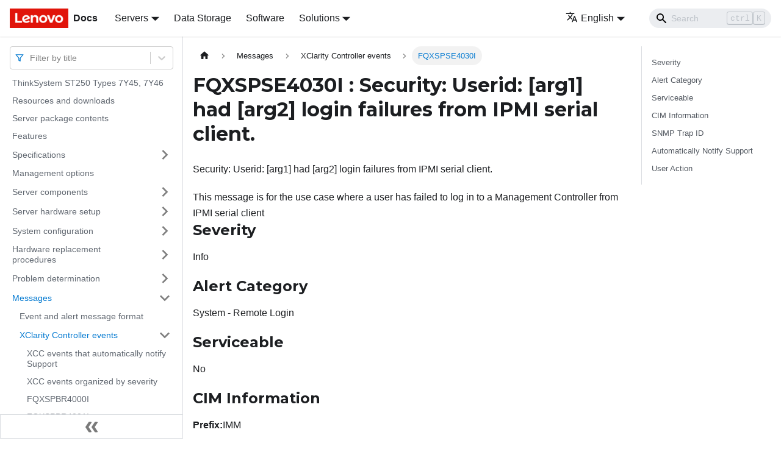

--- FILE ---
content_type: application/javascript
request_url: https://pubs.lenovo.com/st250/assets/js/main.3b94e3bd.js
body_size: 166656
content:
/*! For license information please see main.3b94e3bd.js.LICENSE.txt */
(self.webpackChunkdocs_importer=self.webpackChunkdocs_importer||[]).push([[40179],{34334:(e,t,n)=>{"use strict";function r(e){var t,n,s="";if("string"==typeof e||"number"==typeof e)s+=e;else if("object"==typeof e)if(Array.isArray(e))for(t=0;t<e.length;t++)e[t]&&(n=r(e[t]))&&(s&&(s+=" "),s+=n);else for(t in e)e[t]&&(s&&(s+=" "),s+=t);return s}n.d(t,{Z:()=>s});const s=function(){for(var e,t,n=0,s="";n<arguments.length;)(e=arguments[n++])&&(t=r(e))&&(s&&(s+=" "),s+=t);return s}},87459:(e,t,n)=>{"use strict";function r(e){var t,n,s="";if("string"==typeof e||"number"==typeof e)s+=e;else if("object"==typeof e)if(Array.isArray(e))for(t=0;t<e.length;t++)e[t]&&(n=r(e[t]))&&(s&&(s+=" "),s+=n);else for(t in e)e[t]&&(s&&(s+=" "),s+=t);return s}n.d(t,{Z:()=>s});const s=function(){for(var e,t,n=0,s="";n<arguments.length;)(e=arguments[n++])&&(t=r(e))&&(s&&(s+=" "),s+=t);return s}},1728:(e,t,n)=>{"use strict";function r(e){var t,n,s="";if("string"==typeof e||"number"==typeof e)s+=e;else if("object"==typeof e)if(Array.isArray(e))for(t=0;t<e.length;t++)e[t]&&(n=r(e[t]))&&(s&&(s+=" "),s+=n);else for(t in e)e[t]&&(s&&(s+=" "),s+=t);return s}n.d(t,{Z:()=>s});const s=function(){for(var e,t,n=0,s="";n<arguments.length;)(e=arguments[n++])&&(t=r(e))&&(s&&(s+=" "),s+=t);return s}},99318:(e,t,n)=>{"use strict";n.d(t,{lX:()=>F,q_:()=>y,ob:()=>f,PP:()=>w,Ep:()=>p});var r=n(87462);function s(e){return"/"===e.charAt(0)}function o(e,t){for(var n=t,r=n+1,s=e.length;r<s;n+=1,r+=1)e[n]=e[r];e.pop()}const a=function(e,t){void 0===t&&(t="");var n,r=e&&e.split("/")||[],a=t&&t.split("/")||[],i=e&&s(e),c=t&&s(t),d=i||c;if(e&&s(e)?a=r:r.length&&(a.pop(),a=a.concat(r)),!a.length)return"/";if(a.length){var l=a[a.length-1];n="."===l||".."===l||""===l}else n=!1;for(var u=0,p=a.length;p>=0;p--){var f=a[p];"."===f?o(a,p):".."===f?(o(a,p),u++):u&&(o(a,p),u--)}if(!d)for(;u--;u)a.unshift("..");!d||""===a[0]||a[0]&&s(a[0])||a.unshift("");var m=a.join("/");return n&&"/"!==m.substr(-1)&&(m+="/"),m};var i=n(38776);function c(e){return"/"===e.charAt(0)?e:"/"+e}function d(e){return"/"===e.charAt(0)?e.substr(1):e}function l(e,t){return function(e,t){return 0===e.toLowerCase().indexOf(t.toLowerCase())&&-1!=="/?#".indexOf(e.charAt(t.length))}(e,t)?e.substr(t.length):e}function u(e){return"/"===e.charAt(e.length-1)?e.slice(0,-1):e}function p(e){var t=e.pathname,n=e.search,r=e.hash,s=t||"/";return n&&"?"!==n&&(s+="?"===n.charAt(0)?n:"?"+n),r&&"#"!==r&&(s+="#"===r.charAt(0)?r:"#"+r),s}function f(e,t,n,s){var o;"string"==typeof e?(o=function(e){var t=e||"/",n="",r="",s=t.indexOf("#");-1!==s&&(r=t.substr(s),t=t.substr(0,s));var o=t.indexOf("?");return-1!==o&&(n=t.substr(o),t=t.substr(0,o)),{pathname:t,search:"?"===n?"":n,hash:"#"===r?"":r}}(e),o.state=t):(void 0===(o=(0,r.Z)({},e)).pathname&&(o.pathname=""),o.search?"?"!==o.search.charAt(0)&&(o.search="?"+o.search):o.search="",o.hash?"#"!==o.hash.charAt(0)&&(o.hash="#"+o.hash):o.hash="",void 0!==t&&void 0===o.state&&(o.state=t));try{o.pathname=decodeURI(o.pathname)}catch(i){throw i instanceof URIError?new URIError('Pathname "'+o.pathname+'" could not be decoded. This is likely caused by an invalid percent-encoding.'):i}return n&&(o.key=n),s?o.pathname?"/"!==o.pathname.charAt(0)&&(o.pathname=a(o.pathname,s.pathname)):o.pathname=s.pathname:o.pathname||(o.pathname="/"),o}function m(){var e=null;var t=[];return{setPrompt:function(t){return e=t,function(){e===t&&(e=null)}},confirmTransitionTo:function(t,n,r,s){if(null!=e){var o="function"==typeof e?e(t,n):e;"string"==typeof o?"function"==typeof r?r(o,s):s(!0):s(!1!==o)}else s(!0)},appendListener:function(e){var n=!0;function r(){n&&e.apply(void 0,arguments)}return t.push(r),function(){n=!1,t=t.filter((function(e){return e!==r}))}},notifyListeners:function(){for(var e=arguments.length,n=new Array(e),r=0;r<e;r++)n[r]=arguments[r];t.forEach((function(e){return e.apply(void 0,n)}))}}}var h=!("undefined"==typeof window||!window.document||!window.document.createElement);function b(e,t){t(window.confirm(e))}var P="popstate",S="hashchange";function _(){try{return window.history.state||{}}catch(e){return{}}}function F(e){void 0===e&&(e={}),h||(0,i.Z)(!1);var t,n=window.history,s=(-1===(t=window.navigator.userAgent).indexOf("Android 2.")&&-1===t.indexOf("Android 4.0")||-1===t.indexOf("Mobile Safari")||-1!==t.indexOf("Chrome")||-1!==t.indexOf("Windows Phone"))&&window.history&&"pushState"in window.history,o=!(-1===window.navigator.userAgent.indexOf("Trident")),a=e,d=a.forceRefresh,F=void 0!==d&&d,g=a.getUserConfirmation,Q=void 0===g?b:g,v=a.keyLength,I=void 0===v?6:v,X=e.basename?u(c(e.basename)):"";function y(e){var t=e||{},n=t.key,r=t.state,s=window.location,o=s.pathname+s.search+s.hash;return X&&(o=l(o,X)),f(o,r,n)}function x(){return Math.random().toString(36).substr(2,I)}var w=m();function M(e){(0,r.Z)(U,e),U.length=n.length,w.notifyListeners(U.location,U.action)}function E(e){(function(e){return void 0===e.state&&-1===navigator.userAgent.indexOf("CriOS")})(e)||N(y(e.state))}function O(){N(y(_()))}var k=!1;function N(e){if(k)k=!1,M();else{w.confirmTransitionTo(e,"POP",Q,(function(t){t?M({action:"POP",location:e}):function(e){var t=U.location,n=j.indexOf(t.key);-1===n&&(n=0);var r=j.indexOf(e.key);-1===r&&(r=0);var s=n-r;s&&(k=!0,T(s))}(e)}))}}var C=y(_()),j=[C.key];function A(e){return X+p(e)}function T(e){n.go(e)}var D=0;function L(e){1===(D+=e)&&1===e?(window.addEventListener(P,E),o&&window.addEventListener(S,O)):0===D&&(window.removeEventListener(P,E),o&&window.removeEventListener(S,O))}var R=!1;var U={length:n.length,action:"POP",location:C,createHref:A,push:function(e,t){var r="PUSH",o=f(e,t,x(),U.location);w.confirmTransitionTo(o,r,Q,(function(e){if(e){var t=A(o),a=o.key,i=o.state;if(s)if(n.pushState({key:a,state:i},null,t),F)window.location.href=t;else{var c=j.indexOf(U.location.key),d=j.slice(0,c+1);d.push(o.key),j=d,M({action:r,location:o})}else window.location.href=t}}))},replace:function(e,t){var r="REPLACE",o=f(e,t,x(),U.location);w.confirmTransitionTo(o,r,Q,(function(e){if(e){var t=A(o),a=o.key,i=o.state;if(s)if(n.replaceState({key:a,state:i},null,t),F)window.location.replace(t);else{var c=j.indexOf(U.location.key);-1!==c&&(j[c]=o.key),M({action:r,location:o})}else window.location.replace(t)}}))},go:T,goBack:function(){T(-1)},goForward:function(){T(1)},block:function(e){void 0===e&&(e=!1);var t=w.setPrompt(e);return R||(L(1),R=!0),function(){return R&&(R=!1,L(-1)),t()}},listen:function(e){var t=w.appendListener(e);return L(1),function(){L(-1),t()}}};return U}var g="hashchange",Q={hashbang:{encodePath:function(e){return"!"===e.charAt(0)?e:"!/"+d(e)},decodePath:function(e){return"!"===e.charAt(0)?e.substr(1):e}},noslash:{encodePath:d,decodePath:c},slash:{encodePath:c,decodePath:c}};function v(e){var t=e.indexOf("#");return-1===t?e:e.slice(0,t)}function I(){var e=window.location.href,t=e.indexOf("#");return-1===t?"":e.substring(t+1)}function X(e){window.location.replace(v(window.location.href)+"#"+e)}function y(e){void 0===e&&(e={}),h||(0,i.Z)(!1);var t=window.history,n=(window.navigator.userAgent.indexOf("Firefox"),e),s=n.getUserConfirmation,o=void 0===s?b:s,a=n.hashType,d=void 0===a?"slash":a,P=e.basename?u(c(e.basename)):"",S=Q[d],_=S.encodePath,F=S.decodePath;function y(){var e=F(I());return P&&(e=l(e,P)),f(e)}var x=m();function w(e){(0,r.Z)(R,e),R.length=t.length,x.notifyListeners(R.location,R.action)}var M=!1,E=null;function O(){var e,t,n=I(),r=_(n);if(n!==r)X(r);else{var s=y(),a=R.location;if(!M&&(t=s,(e=a).pathname===t.pathname&&e.search===t.search&&e.hash===t.hash))return;if(E===p(s))return;E=null,function(e){if(M)M=!1,w();else{var t="POP";x.confirmTransitionTo(e,t,o,(function(n){n?w({action:t,location:e}):function(e){var t=R.location,n=j.lastIndexOf(p(t));-1===n&&(n=0);var r=j.lastIndexOf(p(e));-1===r&&(r=0);var s=n-r;s&&(M=!0,A(s))}(e)}))}}(s)}}var k=I(),N=_(k);k!==N&&X(N);var C=y(),j=[p(C)];function A(e){t.go(e)}var T=0;function D(e){1===(T+=e)&&1===e?window.addEventListener(g,O):0===T&&window.removeEventListener(g,O)}var L=!1;var R={length:t.length,action:"POP",location:C,createHref:function(e){var t=document.querySelector("base"),n="";return t&&t.getAttribute("href")&&(n=v(window.location.href)),n+"#"+_(P+p(e))},push:function(e,t){var n="PUSH",r=f(e,void 0,void 0,R.location);x.confirmTransitionTo(r,n,o,(function(e){if(e){var t=p(r),s=_(P+t);if(I()!==s){E=t,function(e){window.location.hash=e}(s);var o=j.lastIndexOf(p(R.location)),a=j.slice(0,o+1);a.push(t),j=a,w({action:n,location:r})}else w()}}))},replace:function(e,t){var n="REPLACE",r=f(e,void 0,void 0,R.location);x.confirmTransitionTo(r,n,o,(function(e){if(e){var t=p(r),s=_(P+t);I()!==s&&(E=t,X(s));var o=j.indexOf(p(R.location));-1!==o&&(j[o]=t),w({action:n,location:r})}}))},go:A,goBack:function(){A(-1)},goForward:function(){A(1)},block:function(e){void 0===e&&(e=!1);var t=x.setPrompt(e);return L||(D(1),L=!0),function(){return L&&(L=!1,D(-1)),t()}},listen:function(e){var t=x.appendListener(e);return D(1),function(){D(-1),t()}}};return R}function x(e,t,n){return Math.min(Math.max(e,t),n)}function w(e){void 0===e&&(e={});var t=e,n=t.getUserConfirmation,s=t.initialEntries,o=void 0===s?["/"]:s,a=t.initialIndex,i=void 0===a?0:a,c=t.keyLength,d=void 0===c?6:c,l=m();function u(e){(0,r.Z)(F,e),F.length=F.entries.length,l.notifyListeners(F.location,F.action)}function h(){return Math.random().toString(36).substr(2,d)}var b=x(i,0,o.length-1),P=o.map((function(e){return f(e,void 0,"string"==typeof e?h():e.key||h())})),S=p;function _(e){var t=x(F.index+e,0,F.entries.length-1),r=F.entries[t];l.confirmTransitionTo(r,"POP",n,(function(e){e?u({action:"POP",location:r,index:t}):u()}))}var F={length:P.length,action:"POP",location:P[b],index:b,entries:P,createHref:S,push:function(e,t){var r="PUSH",s=f(e,t,h(),F.location);l.confirmTransitionTo(s,r,n,(function(e){if(e){var t=F.index+1,n=F.entries.slice(0);n.length>t?n.splice(t,n.length-t,s):n.push(s),u({action:r,location:s,index:t,entries:n})}}))},replace:function(e,t){var r="REPLACE",s=f(e,t,h(),F.location);l.confirmTransitionTo(s,r,n,(function(e){e&&(F.entries[F.index]=s,u({action:r,location:s}))}))},go:_,goBack:function(){_(-1)},goForward:function(){_(1)},canGo:function(e){var t=F.index+e;return t>=0&&t<F.entries.length},block:function(e){return void 0===e&&(e=!1),l.setPrompt(e)},listen:function(e){return l.appendListener(e)}};return F}},8679:(e,t,n)=>{"use strict";var r=n(59864),s={childContextTypes:!0,contextType:!0,contextTypes:!0,defaultProps:!0,displayName:!0,getDefaultProps:!0,getDerivedStateFromError:!0,getDerivedStateFromProps:!0,mixins:!0,propTypes:!0,type:!0},o={name:!0,length:!0,prototype:!0,caller:!0,callee:!0,arguments:!0,arity:!0},a={$$typeof:!0,compare:!0,defaultProps:!0,displayName:!0,propTypes:!0,type:!0},i={};function c(e){return r.isMemo(e)?a:i[e.$$typeof]||s}i[r.ForwardRef]={$$typeof:!0,render:!0,defaultProps:!0,displayName:!0,propTypes:!0},i[r.Memo]=a;var d=Object.defineProperty,l=Object.getOwnPropertyNames,u=Object.getOwnPropertySymbols,p=Object.getOwnPropertyDescriptor,f=Object.getPrototypeOf,m=Object.prototype;e.exports=function e(t,n,r){if("string"!=typeof n){if(m){var s=f(n);s&&s!==m&&e(t,s,r)}var a=l(n);u&&(a=a.concat(u(n)));for(var i=c(t),h=c(n),b=0;b<a.length;++b){var P=a[b];if(!(o[P]||r&&r[P]||h&&h[P]||i&&i[P])){var S=p(n,P);try{d(t,P,S)}catch(_){}}}}return t}},41143:e=>{"use strict";e.exports=function(e,t,n,r,s,o,a,i){if(!e){var c;if(void 0===t)c=new Error("Minified exception occurred; use the non-minified dev environment for the full error message and additional helpful warnings.");else{var d=[n,r,s,o,a,i],l=0;(c=new Error(t.replace(/%s/g,(function(){return d[l++]})))).name="Invariant Violation"}throw c.framesToPop=1,c}}},5826:e=>{e.exports=Array.isArray||function(e){return"[object Array]"==Object.prototype.toString.call(e)}},31336:(e,t,n)=>{var r,s;!function(){var o,a,i,c,d,l,u,p,f,m,h,b,P,S,_,F,g,Q,v,I,X,y,x,w,M,E,O,k,N,C,j=function(e){var t=new j.Builder;return t.pipeline.add(j.trimmer,j.stopWordFilter,j.stemmer),t.searchPipeline.add(j.stemmer),e.call(t,t),t.build()};j.version="2.3.9",j.utils={},j.utils.warn=(o=this,function(e){o.console&&console.warn&&console.warn(e)}),j.utils.asString=function(e){return null==e?"":e.toString()},j.utils.clone=function(e){if(null==e)return e;for(var t=Object.create(null),n=Object.keys(e),r=0;r<n.length;r++){var s=n[r],o=e[s];if(Array.isArray(o))t[s]=o.slice();else{if("string"!=typeof o&&"number"!=typeof o&&"boolean"!=typeof o)throw new TypeError("clone is not deep and does not support nested objects");t[s]=o}}return t},j.FieldRef=function(e,t,n){this.docRef=e,this.fieldName=t,this._stringValue=n},j.FieldRef.joiner="/",j.FieldRef.fromString=function(e){var t=e.indexOf(j.FieldRef.joiner);if(-1===t)throw"malformed field ref string";var n=e.slice(0,t),r=e.slice(t+1);return new j.FieldRef(r,n,e)},j.FieldRef.prototype.toString=function(){return null==this._stringValue&&(this._stringValue=this.fieldName+j.FieldRef.joiner+this.docRef),this._stringValue},j.Set=function(e){if(this.elements=Object.create(null),e){this.length=e.length;for(var t=0;t<this.length;t++)this.elements[e[t]]=!0}else this.length=0},j.Set.complete={intersect:function(e){return e},union:function(){return this},contains:function(){return!0}},j.Set.empty={intersect:function(){return this},union:function(e){return e},contains:function(){return!1}},j.Set.prototype.contains=function(e){return!!this.elements[e]},j.Set.prototype.intersect=function(e){var t,n,r,s=[];if(e===j.Set.complete)return this;if(e===j.Set.empty)return e;this.length<e.length?(t=this,n=e):(t=e,n=this),r=Object.keys(t.elements);for(var o=0;o<r.length;o++){var a=r[o];a in n.elements&&s.push(a)}return new j.Set(s)},j.Set.prototype.union=function(e){return e===j.Set.complete?j.Set.complete:e===j.Set.empty?this:new j.Set(Object.keys(this.elements).concat(Object.keys(e.elements)))},j.idf=function(e,t){var n=0;for(var r in e)"_index"!=r&&(n+=Object.keys(e[r]).length);var s=(t-n+.5)/(n+.5);return Math.log(1+Math.abs(s))},j.Token=function(e,t){this.str=e||"",this.metadata=t||{}},j.Token.prototype.toString=function(){return this.str},j.Token.prototype.update=function(e){return this.str=e(this.str,this.metadata),this},j.Token.prototype.clone=function(e){return e=e||function(e){return e},new j.Token(e(this.str,this.metadata),this.metadata)},j.tokenizer=function(e,t){if(null==e||null==e)return[];if(Array.isArray(e))return e.map((function(e){return new j.Token(j.utils.asString(e).toLowerCase(),j.utils.clone(t))}));for(var n=e.toString().toLowerCase(),r=n.length,s=[],o=0,a=0;o<=r;o++){var i=o-a;if(n.charAt(o).match(j.tokenizer.separator)||o==r){if(i>0){var c=j.utils.clone(t)||{};c.position=[a,i],c.index=s.length,s.push(new j.Token(n.slice(a,o),c))}a=o+1}}return s},j.tokenizer.separator=/[\s\-]+/,j.Pipeline=function(){this._stack=[]},j.Pipeline.registeredFunctions=Object.create(null),j.Pipeline.registerFunction=function(e,t){t in this.registeredFunctions&&j.utils.warn("Overwriting existing registered function: "+t),e.label=t,j.Pipeline.registeredFunctions[e.label]=e},j.Pipeline.warnIfFunctionNotRegistered=function(e){e.label&&e.label in this.registeredFunctions||j.utils.warn("Function is not registered with pipeline. This may cause problems when serialising the index.\n",e)},j.Pipeline.load=function(e){var t=new j.Pipeline;return e.forEach((function(e){var n=j.Pipeline.registeredFunctions[e];if(!n)throw new Error("Cannot load unregistered function: "+e);t.add(n)})),t},j.Pipeline.prototype.add=function(){Array.prototype.slice.call(arguments).forEach((function(e){j.Pipeline.warnIfFunctionNotRegistered(e),this._stack.push(e)}),this)},j.Pipeline.prototype.after=function(e,t){j.Pipeline.warnIfFunctionNotRegistered(t);var n=this._stack.indexOf(e);if(-1==n)throw new Error("Cannot find existingFn");n+=1,this._stack.splice(n,0,t)},j.Pipeline.prototype.before=function(e,t){j.Pipeline.warnIfFunctionNotRegistered(t);var n=this._stack.indexOf(e);if(-1==n)throw new Error("Cannot find existingFn");this._stack.splice(n,0,t)},j.Pipeline.prototype.remove=function(e){var t=this._stack.indexOf(e);-1!=t&&this._stack.splice(t,1)},j.Pipeline.prototype.run=function(e){for(var t=this._stack.length,n=0;n<t;n++){for(var r=this._stack[n],s=[],o=0;o<e.length;o++){var a=r(e[o],o,e);if(null!=a&&""!==a)if(Array.isArray(a))for(var i=0;i<a.length;i++)s.push(a[i]);else s.push(a)}e=s}return e},j.Pipeline.prototype.runString=function(e,t){var n=new j.Token(e,t);return this.run([n]).map((function(e){return e.toString()}))},j.Pipeline.prototype.reset=function(){this._stack=[]},j.Pipeline.prototype.toJSON=function(){return this._stack.map((function(e){return j.Pipeline.warnIfFunctionNotRegistered(e),e.label}))},j.Vector=function(e){this._magnitude=0,this.elements=e||[]},j.Vector.prototype.positionForIndex=function(e){if(0==this.elements.length)return 0;for(var t=0,n=this.elements.length/2,r=n-t,s=Math.floor(r/2),o=this.elements[2*s];r>1&&(o<e&&(t=s),o>e&&(n=s),o!=e);)r=n-t,s=t+Math.floor(r/2),o=this.elements[2*s];return o==e||o>e?2*s:o<e?2*(s+1):void 0},j.Vector.prototype.insert=function(e,t){this.upsert(e,t,(function(){throw"duplicate index"}))},j.Vector.prototype.upsert=function(e,t,n){this._magnitude=0;var r=this.positionForIndex(e);this.elements[r]==e?this.elements[r+1]=n(this.elements[r+1],t):this.elements.splice(r,0,e,t)},j.Vector.prototype.magnitude=function(){if(this._magnitude)return this._magnitude;for(var e=0,t=this.elements.length,n=1;n<t;n+=2){var r=this.elements[n];e+=r*r}return this._magnitude=Math.sqrt(e)},j.Vector.prototype.dot=function(e){for(var t=0,n=this.elements,r=e.elements,s=n.length,o=r.length,a=0,i=0,c=0,d=0;c<s&&d<o;)(a=n[c])<(i=r[d])?c+=2:a>i?d+=2:a==i&&(t+=n[c+1]*r[d+1],c+=2,d+=2);return t},j.Vector.prototype.similarity=function(e){return this.dot(e)/this.magnitude()||0},j.Vector.prototype.toArray=function(){for(var e=new Array(this.elements.length/2),t=1,n=0;t<this.elements.length;t+=2,n++)e[n]=this.elements[t];return e},j.Vector.prototype.toJSON=function(){return this.elements},j.stemmer=(a={ational:"ate",tional:"tion",enci:"ence",anci:"ance",izer:"ize",bli:"ble",alli:"al",entli:"ent",eli:"e",ousli:"ous",ization:"ize",ation:"ate",ator:"ate",alism:"al",iveness:"ive",fulness:"ful",ousness:"ous",aliti:"al",iviti:"ive",biliti:"ble",logi:"log"},i={icate:"ic",ative:"",alize:"al",iciti:"ic",ical:"ic",ful:"",ness:""},u="^("+(d="[^aeiou][^aeiouy]*")+")?"+(l=(c="[aeiouy]")+"[aeiou]*")+d+"("+l+")?$",p="^("+d+")?"+l+d+l+d,f="^("+d+")?"+c,m=new RegExp("^("+d+")?"+l+d),h=new RegExp(p),b=new RegExp(u),P=new RegExp(f),S=/^(.+?)(ss|i)es$/,_=/^(.+?)([^s])s$/,F=/^(.+?)eed$/,g=/^(.+?)(ed|ing)$/,Q=/.$/,v=/(at|bl|iz)$/,I=new RegExp("([^aeiouylsz])\\1$"),X=new RegExp("^"+d+c+"[^aeiouwxy]$"),y=/^(.+?[^aeiou])y$/,x=/^(.+?)(ational|tional|enci|anci|izer|bli|alli|entli|eli|ousli|ization|ation|ator|alism|iveness|fulness|ousness|aliti|iviti|biliti|logi)$/,w=/^(.+?)(icate|ative|alize|iciti|ical|ful|ness)$/,M=/^(.+?)(al|ance|ence|er|ic|able|ible|ant|ement|ment|ent|ou|ism|ate|iti|ous|ive|ize)$/,E=/^(.+?)(s|t)(ion)$/,O=/^(.+?)e$/,k=/ll$/,N=new RegExp("^"+d+c+"[^aeiouwxy]$"),C=function(e){var t,n,r,s,o,c,d;if(e.length<3)return e;if("y"==(r=e.substr(0,1))&&(e=r.toUpperCase()+e.substr(1)),o=_,(s=S).test(e)?e=e.replace(s,"$1$2"):o.test(e)&&(e=e.replace(o,"$1$2")),o=g,(s=F).test(e)){var l=s.exec(e);(s=m).test(l[1])&&(s=Q,e=e.replace(s,""))}else o.test(e)&&(t=(l=o.exec(e))[1],(o=P).test(t)&&(c=I,d=X,(o=v).test(e=t)?e+="e":c.test(e)?(s=Q,e=e.replace(s,"")):d.test(e)&&(e+="e")));return(s=y).test(e)&&(e=(t=(l=s.exec(e))[1])+"i"),(s=x).test(e)&&(t=(l=s.exec(e))[1],n=l[2],(s=m).test(t)&&(e=t+a[n])),(s=w).test(e)&&(t=(l=s.exec(e))[1],n=l[2],(s=m).test(t)&&(e=t+i[n])),o=E,(s=M).test(e)?(t=(l=s.exec(e))[1],(s=h).test(t)&&(e=t)):o.test(e)&&(t=(l=o.exec(e))[1]+l[2],(o=h).test(t)&&(e=t)),(s=O).test(e)&&(t=(l=s.exec(e))[1],o=b,c=N,((s=h).test(t)||o.test(t)&&!c.test(t))&&(e=t)),o=h,(s=k).test(e)&&o.test(e)&&(s=Q,e=e.replace(s,"")),"y"==r&&(e=r.toLowerCase()+e.substr(1)),e},function(e){return e.update(C)}),j.Pipeline.registerFunction(j.stemmer,"stemmer"),j.generateStopWordFilter=function(e){var t=e.reduce((function(e,t){return e[t]=t,e}),{});return function(e){if(e&&t[e.toString()]!==e.toString())return e}},j.stopWordFilter=j.generateStopWordFilter(["a","able","about","across","after","all","almost","also","am","among","an","and","any","are","as","at","be","because","been","but","by","can","cannot","could","dear","did","do","does","either","else","ever","every","for","from","get","got","had","has","have","he","her","hers","him","his","how","however","i","if","in","into","is","it","its","just","least","let","like","likely","may","me","might","most","must","my","neither","no","nor","not","of","off","often","on","only","or","other","our","own","rather","said","say","says","she","should","since","so","some","than","that","the","their","them","then","there","these","they","this","tis","to","too","twas","us","wants","was","we","were","what","when","where","which","while","who","whom","why","will","with","would","yet","you","your"]),j.Pipeline.registerFunction(j.stopWordFilter,"stopWordFilter"),j.trimmer=function(e){return e.update((function(e){return e.replace(/^\W+/,"").replace(/\W+$/,"")}))},j.Pipeline.registerFunction(j.trimmer,"trimmer"),j.TokenSet=function(){this.final=!1,this.edges={},this.id=j.TokenSet._nextId,j.TokenSet._nextId+=1},j.TokenSet._nextId=1,j.TokenSet.fromArray=function(e){for(var t=new j.TokenSet.Builder,n=0,r=e.length;n<r;n++)t.insert(e[n]);return t.finish(),t.root},j.TokenSet.fromClause=function(e){return"editDistance"in e?j.TokenSet.fromFuzzyString(e.term,e.editDistance):j.TokenSet.fromString(e.term)},j.TokenSet.fromFuzzyString=function(e,t){for(var n=new j.TokenSet,r=[{node:n,editsRemaining:t,str:e}];r.length;){var s=r.pop();if(s.str.length>0){var o,a=s.str.charAt(0);a in s.node.edges?o=s.node.edges[a]:(o=new j.TokenSet,s.node.edges[a]=o),1==s.str.length&&(o.final=!0),r.push({node:o,editsRemaining:s.editsRemaining,str:s.str.slice(1)})}if(0!=s.editsRemaining){if("*"in s.node.edges)var i=s.node.edges["*"];else{i=new j.TokenSet;s.node.edges["*"]=i}if(0==s.str.length&&(i.final=!0),r.push({node:i,editsRemaining:s.editsRemaining-1,str:s.str}),s.str.length>1&&r.push({node:s.node,editsRemaining:s.editsRemaining-1,str:s.str.slice(1)}),1==s.str.length&&(s.node.final=!0),s.str.length>=1){if("*"in s.node.edges)var c=s.node.edges["*"];else{c=new j.TokenSet;s.node.edges["*"]=c}1==s.str.length&&(c.final=!0),r.push({node:c,editsRemaining:s.editsRemaining-1,str:s.str.slice(1)})}if(s.str.length>1){var d,l=s.str.charAt(0),u=s.str.charAt(1);u in s.node.edges?d=s.node.edges[u]:(d=new j.TokenSet,s.node.edges[u]=d),1==s.str.length&&(d.final=!0),r.push({node:d,editsRemaining:s.editsRemaining-1,str:l+s.str.slice(2)})}}}return n},j.TokenSet.fromString=function(e){for(var t=new j.TokenSet,n=t,r=0,s=e.length;r<s;r++){var o=e[r],a=r==s-1;if("*"==o)t.edges[o]=t,t.final=a;else{var i=new j.TokenSet;i.final=a,t.edges[o]=i,t=i}}return n},j.TokenSet.prototype.toArray=function(){for(var e=[],t=[{prefix:"",node:this}];t.length;){var n=t.pop(),r=Object.keys(n.node.edges),s=r.length;n.node.final&&(n.prefix.charAt(0),e.push(n.prefix));for(var o=0;o<s;o++){var a=r[o];t.push({prefix:n.prefix.concat(a),node:n.node.edges[a]})}}return e},j.TokenSet.prototype.toString=function(){if(this._str)return this._str;for(var e=this.final?"1":"0",t=Object.keys(this.edges).sort(),n=t.length,r=0;r<n;r++){var s=t[r];e=e+s+this.edges[s].id}return e},j.TokenSet.prototype.intersect=function(e){for(var t=new j.TokenSet,n=void 0,r=[{qNode:e,output:t,node:this}];r.length;){n=r.pop();for(var s=Object.keys(n.qNode.edges),o=s.length,a=Object.keys(n.node.edges),i=a.length,c=0;c<o;c++)for(var d=s[c],l=0;l<i;l++){var u=a[l];if(u==d||"*"==d){var p=n.node.edges[u],f=n.qNode.edges[d],m=p.final&&f.final,h=void 0;u in n.output.edges?(h=n.output.edges[u]).final=h.final||m:((h=new j.TokenSet).final=m,n.output.edges[u]=h),r.push({qNode:f,output:h,node:p})}}}return t},j.TokenSet.Builder=function(){this.previousWord="",this.root=new j.TokenSet,this.uncheckedNodes=[],this.minimizedNodes={}},j.TokenSet.Builder.prototype.insert=function(e){var t,n=0;if(e<this.previousWord)throw new Error("Out of order word insertion");for(var r=0;r<e.length&&r<this.previousWord.length&&e[r]==this.previousWord[r];r++)n++;this.minimize(n),t=0==this.uncheckedNodes.length?this.root:this.uncheckedNodes[this.uncheckedNodes.length-1].child;for(r=n;r<e.length;r++){var s=new j.TokenSet,o=e[r];t.edges[o]=s,this.uncheckedNodes.push({parent:t,char:o,child:s}),t=s}t.final=!0,this.previousWord=e},j.TokenSet.Builder.prototype.finish=function(){this.minimize(0)},j.TokenSet.Builder.prototype.minimize=function(e){for(var t=this.uncheckedNodes.length-1;t>=e;t--){var n=this.uncheckedNodes[t],r=n.child.toString();r in this.minimizedNodes?n.parent.edges[n.char]=this.minimizedNodes[r]:(n.child._str=r,this.minimizedNodes[r]=n.child),this.uncheckedNodes.pop()}},j.Index=function(e){this.invertedIndex=e.invertedIndex,this.fieldVectors=e.fieldVectors,this.tokenSet=e.tokenSet,this.fields=e.fields,this.pipeline=e.pipeline},j.Index.prototype.search=function(e){return this.query((function(t){new j.QueryParser(e,t).parse()}))},j.Index.prototype.query=function(e){for(var t=new j.Query(this.fields),n=Object.create(null),r=Object.create(null),s=Object.create(null),o=Object.create(null),a=Object.create(null),i=0;i<this.fields.length;i++)r[this.fields[i]]=new j.Vector;e.call(t,t);for(i=0;i<t.clauses.length;i++){var c=t.clauses[i],d=null,l=j.Set.empty;d=c.usePipeline?this.pipeline.runString(c.term,{fields:c.fields}):[c.term];for(var u=0;u<d.length;u++){var p=d[u];c.term=p;var f=j.TokenSet.fromClause(c),m=this.tokenSet.intersect(f).toArray();if(0===m.length&&c.presence===j.Query.presence.REQUIRED){for(var h=0;h<c.fields.length;h++){o[O=c.fields[h]]=j.Set.empty}break}for(var b=0;b<m.length;b++){var P=m[b],S=this.invertedIndex[P],_=S._index;for(h=0;h<c.fields.length;h++){var F=S[O=c.fields[h]],g=Object.keys(F),Q=P+"/"+O,v=new j.Set(g);if(c.presence==j.Query.presence.REQUIRED&&(l=l.union(v),void 0===o[O]&&(o[O]=j.Set.complete)),c.presence!=j.Query.presence.PROHIBITED){if(r[O].upsert(_,c.boost,(function(e,t){return e+t})),!s[Q]){for(var I=0;I<g.length;I++){var X,y=g[I],x=new j.FieldRef(y,O),w=F[y];void 0===(X=n[x])?n[x]=new j.MatchData(P,O,w):X.add(P,O,w)}s[Q]=!0}}else void 0===a[O]&&(a[O]=j.Set.empty),a[O]=a[O].union(v)}}}if(c.presence===j.Query.presence.REQUIRED)for(h=0;h<c.fields.length;h++){o[O=c.fields[h]]=o[O].intersect(l)}}var M=j.Set.complete,E=j.Set.empty;for(i=0;i<this.fields.length;i++){var O;o[O=this.fields[i]]&&(M=M.intersect(o[O])),a[O]&&(E=E.union(a[O]))}var k=Object.keys(n),N=[],C=Object.create(null);if(t.isNegated()){k=Object.keys(this.fieldVectors);for(i=0;i<k.length;i++){x=k[i];var A=j.FieldRef.fromString(x);n[x]=new j.MatchData}}for(i=0;i<k.length;i++){var T=(A=j.FieldRef.fromString(k[i])).docRef;if(M.contains(T)&&!E.contains(T)){var D,L=this.fieldVectors[A],R=r[A.fieldName].similarity(L);if(void 0!==(D=C[T]))D.score+=R,D.matchData.combine(n[A]);else{var U={ref:T,score:R,matchData:n[A]};C[T]=U,N.push(U)}}}return N.sort((function(e,t){return t.score-e.score}))},j.Index.prototype.toJSON=function(){var e=Object.keys(this.invertedIndex).sort().map((function(e){return[e,this.invertedIndex[e]]}),this),t=Object.keys(this.fieldVectors).map((function(e){return[e,this.fieldVectors[e].toJSON()]}),this);return{version:j.version,fields:this.fields,fieldVectors:t,invertedIndex:e,pipeline:this.pipeline.toJSON()}},j.Index.load=function(e){var t={},n={},r=e.fieldVectors,s=Object.create(null),o=e.invertedIndex,a=new j.TokenSet.Builder,i=j.Pipeline.load(e.pipeline);e.version!=j.version&&j.utils.warn("Version mismatch when loading serialised index. Current version of lunr '"+j.version+"' does not match serialized index '"+e.version+"'");for(var c=0;c<r.length;c++){var d=(u=r[c])[0],l=u[1];n[d]=new j.Vector(l)}for(c=0;c<o.length;c++){var u,p=(u=o[c])[0],f=u[1];a.insert(p),s[p]=f}return a.finish(),t.fields=e.fields,t.fieldVectors=n,t.invertedIndex=s,t.tokenSet=a.root,t.pipeline=i,new j.Index(t)},j.Builder=function(){this._ref="id",this._fields=Object.create(null),this._documents=Object.create(null),this.invertedIndex=Object.create(null),this.fieldTermFrequencies={},this.fieldLengths={},this.tokenizer=j.tokenizer,this.pipeline=new j.Pipeline,this.searchPipeline=new j.Pipeline,this.documentCount=0,this._b=.75,this._k1=1.2,this.termIndex=0,this.metadataWhitelist=[]},j.Builder.prototype.ref=function(e){this._ref=e},j.Builder.prototype.field=function(e,t){if(/\//.test(e))throw new RangeError("Field '"+e+"' contains illegal character '/'");this._fields[e]=t||{}},j.Builder.prototype.b=function(e){this._b=e<0?0:e>1?1:e},j.Builder.prototype.k1=function(e){this._k1=e},j.Builder.prototype.add=function(e,t){var n=e[this._ref],r=Object.keys(this._fields);this._documents[n]=t||{},this.documentCount+=1;for(var s=0;s<r.length;s++){var o=r[s],a=this._fields[o].extractor,i=a?a(e):e[o],c=this.tokenizer(i,{fields:[o]}),d=this.pipeline.run(c),l=new j.FieldRef(n,o),u=Object.create(null);this.fieldTermFrequencies[l]=u,this.fieldLengths[l]=0,this.fieldLengths[l]+=d.length;for(var p=0;p<d.length;p++){var f=d[p];if(null==u[f]&&(u[f]=0),u[f]+=1,null==this.invertedIndex[f]){var m=Object.create(null);m._index=this.termIndex,this.termIndex+=1;for(var h=0;h<r.length;h++)m[r[h]]=Object.create(null);this.invertedIndex[f]=m}null==this.invertedIndex[f][o][n]&&(this.invertedIndex[f][o][n]=Object.create(null));for(var b=0;b<this.metadataWhitelist.length;b++){var P=this.metadataWhitelist[b],S=f.metadata[P];null==this.invertedIndex[f][o][n][P]&&(this.invertedIndex[f][o][n][P]=[]),this.invertedIndex[f][o][n][P].push(S)}}}},j.Builder.prototype.calculateAverageFieldLengths=function(){for(var e=Object.keys(this.fieldLengths),t=e.length,n={},r={},s=0;s<t;s++){var o=j.FieldRef.fromString(e[s]),a=o.fieldName;r[a]||(r[a]=0),r[a]+=1,n[a]||(n[a]=0),n[a]+=this.fieldLengths[o]}var i=Object.keys(this._fields);for(s=0;s<i.length;s++){var c=i[s];n[c]=n[c]/r[c]}this.averageFieldLength=n},j.Builder.prototype.createFieldVectors=function(){for(var e={},t=Object.keys(this.fieldTermFrequencies),n=t.length,r=Object.create(null),s=0;s<n;s++){for(var o=j.FieldRef.fromString(t[s]),a=o.fieldName,i=this.fieldLengths[o],c=new j.Vector,d=this.fieldTermFrequencies[o],l=Object.keys(d),u=l.length,p=this._fields[a].boost||1,f=this._documents[o.docRef].boost||1,m=0;m<u;m++){var h,b,P,S=l[m],_=d[S],F=this.invertedIndex[S]._index;void 0===r[S]?(h=j.idf(this.invertedIndex[S],this.documentCount),r[S]=h):h=r[S],b=h*((this._k1+1)*_)/(this._k1*(1-this._b+this._b*(i/this.averageFieldLength[a]))+_),b*=p,b*=f,P=Math.round(1e3*b)/1e3,c.insert(F,P)}e[o]=c}this.fieldVectors=e},j.Builder.prototype.createTokenSet=function(){this.tokenSet=j.TokenSet.fromArray(Object.keys(this.invertedIndex).sort())},j.Builder.prototype.build=function(){return this.calculateAverageFieldLengths(),this.createFieldVectors(),this.createTokenSet(),new j.Index({invertedIndex:this.invertedIndex,fieldVectors:this.fieldVectors,tokenSet:this.tokenSet,fields:Object.keys(this._fields),pipeline:this.searchPipeline})},j.Builder.prototype.use=function(e){var t=Array.prototype.slice.call(arguments,1);t.unshift(this),e.apply(this,t)},j.MatchData=function(e,t,n){for(var r=Object.create(null),s=Object.keys(n||{}),o=0;o<s.length;o++){var a=s[o];r[a]=n[a].slice()}this.metadata=Object.create(null),void 0!==e&&(this.metadata[e]=Object.create(null),this.metadata[e][t]=r)},j.MatchData.prototype.combine=function(e){for(var t=Object.keys(e.metadata),n=0;n<t.length;n++){var r=t[n],s=Object.keys(e.metadata[r]);null==this.metadata[r]&&(this.metadata[r]=Object.create(null));for(var o=0;o<s.length;o++){var a=s[o],i=Object.keys(e.metadata[r][a]);null==this.metadata[r][a]&&(this.metadata[r][a]=Object.create(null));for(var c=0;c<i.length;c++){var d=i[c];null==this.metadata[r][a][d]?this.metadata[r][a][d]=e.metadata[r][a][d]:this.metadata[r][a][d]=this.metadata[r][a][d].concat(e.metadata[r][a][d])}}}},j.MatchData.prototype.add=function(e,t,n){if(!(e in this.metadata))return this.metadata[e]=Object.create(null),void(this.metadata[e][t]=n);if(t in this.metadata[e])for(var r=Object.keys(n),s=0;s<r.length;s++){var o=r[s];o in this.metadata[e][t]?this.metadata[e][t][o]=this.metadata[e][t][o].concat(n[o]):this.metadata[e][t][o]=n[o]}else this.metadata[e][t]=n},j.Query=function(e){this.clauses=[],this.allFields=e},j.Query.wildcard=new String("*"),j.Query.wildcard.NONE=0,j.Query.wildcard.LEADING=1,j.Query.wildcard.TRAILING=2,j.Query.presence={OPTIONAL:1,REQUIRED:2,PROHIBITED:3},j.Query.prototype.clause=function(e){return"fields"in e||(e.fields=this.allFields),"boost"in e||(e.boost=1),"usePipeline"in e||(e.usePipeline=!0),"wildcard"in e||(e.wildcard=j.Query.wildcard.NONE),e.wildcard&j.Query.wildcard.LEADING&&e.term.charAt(0)!=j.Query.wildcard&&(e.term="*"+e.term),e.wildcard&j.Query.wildcard.TRAILING&&e.term.slice(-1)!=j.Query.wildcard&&(e.term=e.term+"*"),"presence"in e||(e.presence=j.Query.presence.OPTIONAL),this.clauses.push(e),this},j.Query.prototype.isNegated=function(){for(var e=0;e<this.clauses.length;e++)if(this.clauses[e].presence!=j.Query.presence.PROHIBITED)return!1;return!0},j.Query.prototype.term=function(e,t){if(Array.isArray(e))return e.forEach((function(e){this.term(e,j.utils.clone(t))}),this),this;var n=t||{};return n.term=e.toString(),this.clause(n),this},j.QueryParseError=function(e,t,n){this.name="QueryParseError",this.message=e,this.start=t,this.end=n},j.QueryParseError.prototype=new Error,j.QueryLexer=function(e){this.lexemes=[],this.str=e,this.length=e.length,this.pos=0,this.start=0,this.escapeCharPositions=[]},j.QueryLexer.prototype.run=function(){for(var e=j.QueryLexer.lexText;e;)e=e(this)},j.QueryLexer.prototype.sliceString=function(){for(var e=[],t=this.start,n=this.pos,r=0;r<this.escapeCharPositions.length;r++)n=this.escapeCharPositions[r],e.push(this.str.slice(t,n)),t=n+1;return e.push(this.str.slice(t,this.pos)),this.escapeCharPositions.length=0,e.join("")},j.QueryLexer.prototype.emit=function(e){this.lexemes.push({type:e,str:this.sliceString(),start:this.start,end:this.pos}),this.start=this.pos},j.QueryLexer.prototype.escapeCharacter=function(){this.escapeCharPositions.push(this.pos-1),this.pos+=1},j.QueryLexer.prototype.next=function(){if(this.pos>=this.length)return j.QueryLexer.EOS;var e=this.str.charAt(this.pos);return this.pos+=1,e},j.QueryLexer.prototype.width=function(){return this.pos-this.start},j.QueryLexer.prototype.ignore=function(){this.start==this.pos&&(this.pos+=1),this.start=this.pos},j.QueryLexer.prototype.backup=function(){this.pos-=1},j.QueryLexer.prototype.acceptDigitRun=function(){var e,t;do{t=(e=this.next()).charCodeAt(0)}while(t>47&&t<58);e!=j.QueryLexer.EOS&&this.backup()},j.QueryLexer.prototype.more=function(){return this.pos<this.length},j.QueryLexer.EOS="EOS",j.QueryLexer.FIELD="FIELD",j.QueryLexer.TERM="TERM",j.QueryLexer.EDIT_DISTANCE="EDIT_DISTANCE",j.QueryLexer.BOOST="BOOST",j.QueryLexer.PRESENCE="PRESENCE",j.QueryLexer.lexField=function(e){return e.backup(),e.emit(j.QueryLexer.FIELD),e.ignore(),j.QueryLexer.lexText},j.QueryLexer.lexTerm=function(e){if(e.width()>1&&(e.backup(),e.emit(j.QueryLexer.TERM)),e.ignore(),e.more())return j.QueryLexer.lexText},j.QueryLexer.lexEditDistance=function(e){return e.ignore(),e.acceptDigitRun(),e.emit(j.QueryLexer.EDIT_DISTANCE),j.QueryLexer.lexText},j.QueryLexer.lexBoost=function(e){return e.ignore(),e.acceptDigitRun(),e.emit(j.QueryLexer.BOOST),j.QueryLexer.lexText},j.QueryLexer.lexEOS=function(e){e.width()>0&&e.emit(j.QueryLexer.TERM)},j.QueryLexer.termSeparator=j.tokenizer.separator,j.QueryLexer.lexText=function(e){for(;;){var t=e.next();if(t==j.QueryLexer.EOS)return j.QueryLexer.lexEOS;if(92!=t.charCodeAt(0)){if(":"==t)return j.QueryLexer.lexField;if("~"==t)return e.backup(),e.width()>0&&e.emit(j.QueryLexer.TERM),j.QueryLexer.lexEditDistance;if("^"==t)return e.backup(),e.width()>0&&e.emit(j.QueryLexer.TERM),j.QueryLexer.lexBoost;if("+"==t&&1===e.width())return e.emit(j.QueryLexer.PRESENCE),j.QueryLexer.lexText;if("-"==t&&1===e.width())return e.emit(j.QueryLexer.PRESENCE),j.QueryLexer.lexText;if(t.match(j.QueryLexer.termSeparator))return j.QueryLexer.lexTerm}else e.escapeCharacter()}},j.QueryParser=function(e,t){this.lexer=new j.QueryLexer(e),this.query=t,this.currentClause={},this.lexemeIdx=0},j.QueryParser.prototype.parse=function(){this.lexer.run(),this.lexemes=this.lexer.lexemes;for(var e=j.QueryParser.parseClause;e;)e=e(this);return this.query},j.QueryParser.prototype.peekLexeme=function(){return this.lexemes[this.lexemeIdx]},j.QueryParser.prototype.consumeLexeme=function(){var e=this.peekLexeme();return this.lexemeIdx+=1,e},j.QueryParser.prototype.nextClause=function(){var e=this.currentClause;this.query.clause(e),this.currentClause={}},j.QueryParser.parseClause=function(e){var t=e.peekLexeme();if(null!=t)switch(t.type){case j.QueryLexer.PRESENCE:return j.QueryParser.parsePresence;case j.QueryLexer.FIELD:return j.QueryParser.parseField;case j.QueryLexer.TERM:return j.QueryParser.parseTerm;default:var n="expected either a field or a term, found "+t.type;throw t.str.length>=1&&(n+=" with value '"+t.str+"'"),new j.QueryParseError(n,t.start,t.end)}},j.QueryParser.parsePresence=function(e){var t=e.consumeLexeme();if(null!=t){switch(t.str){case"-":e.currentClause.presence=j.Query.presence.PROHIBITED;break;case"+":e.currentClause.presence=j.Query.presence.REQUIRED;break;default:var n="unrecognised presence operator'"+t.str+"'";throw new j.QueryParseError(n,t.start,t.end)}var r=e.peekLexeme();if(null==r){n="expecting term or field, found nothing";throw new j.QueryParseError(n,t.start,t.end)}switch(r.type){case j.QueryLexer.FIELD:return j.QueryParser.parseField;case j.QueryLexer.TERM:return j.QueryParser.parseTerm;default:n="expecting term or field, found '"+r.type+"'";throw new j.QueryParseError(n,r.start,r.end)}}},j.QueryParser.parseField=function(e){var t=e.consumeLexeme();if(null!=t){if(-1==e.query.allFields.indexOf(t.str)){var n=e.query.allFields.map((function(e){return"'"+e+"'"})).join(", "),r="unrecognised field '"+t.str+"', possible fields: "+n;throw new j.QueryParseError(r,t.start,t.end)}e.currentClause.fields=[t.str];var s=e.peekLexeme();if(null==s){r="expecting term, found nothing";throw new j.QueryParseError(r,t.start,t.end)}if(s.type===j.QueryLexer.TERM)return j.QueryParser.parseTerm;r="expecting term, found '"+s.type+"'";throw new j.QueryParseError(r,s.start,s.end)}},j.QueryParser.parseTerm=function(e){var t=e.consumeLexeme();if(null!=t){e.currentClause.term=t.str.toLowerCase(),-1!=t.str.indexOf("*")&&(e.currentClause.usePipeline=!1);var n=e.peekLexeme();if(null!=n)switch(n.type){case j.QueryLexer.TERM:return e.nextClause(),j.QueryParser.parseTerm;case j.QueryLexer.FIELD:return e.nextClause(),j.QueryParser.parseField;case j.QueryLexer.EDIT_DISTANCE:return j.QueryParser.parseEditDistance;case j.QueryLexer.BOOST:return j.QueryParser.parseBoost;case j.QueryLexer.PRESENCE:return e.nextClause(),j.QueryParser.parsePresence;default:var r="Unexpected lexeme type '"+n.type+"'";throw new j.QueryParseError(r,n.start,n.end)}else e.nextClause()}},j.QueryParser.parseEditDistance=function(e){var t=e.consumeLexeme();if(null!=t){var n=parseInt(t.str,10);if(isNaN(n)){var r="edit distance must be numeric";throw new j.QueryParseError(r,t.start,t.end)}e.currentClause.editDistance=n;var s=e.peekLexeme();if(null!=s)switch(s.type){case j.QueryLexer.TERM:return e.nextClause(),j.QueryParser.parseTerm;case j.QueryLexer.FIELD:return e.nextClause(),j.QueryParser.parseField;case j.QueryLexer.EDIT_DISTANCE:return j.QueryParser.parseEditDistance;case j.QueryLexer.BOOST:return j.QueryParser.parseBoost;case j.QueryLexer.PRESENCE:return e.nextClause(),j.QueryParser.parsePresence;default:r="Unexpected lexeme type '"+s.type+"'";throw new j.QueryParseError(r,s.start,s.end)}else e.nextClause()}},j.QueryParser.parseBoost=function(e){var t=e.consumeLexeme();if(null!=t){var n=parseInt(t.str,10);if(isNaN(n)){var r="boost must be numeric";throw new j.QueryParseError(r,t.start,t.end)}e.currentClause.boost=n;var s=e.peekLexeme();if(null!=s)switch(s.type){case j.QueryLexer.TERM:return e.nextClause(),j.QueryParser.parseTerm;case j.QueryLexer.FIELD:return e.nextClause(),j.QueryParser.parseField;case j.QueryLexer.EDIT_DISTANCE:return j.QueryParser.parseEditDistance;case j.QueryLexer.BOOST:return j.QueryParser.parseBoost;case j.QueryLexer.PRESENCE:return e.nextClause(),j.QueryParser.parsePresence;default:r="Unexpected lexeme type '"+s.type+"'";throw new j.QueryParseError(r,s.start,s.end)}else e.nextClause()}},void 0===(s="function"==typeof(r=function(){return j})?r.call(t,n,t,e):r)||(e.exports=s)}()},813:function(e){e.exports=function(){"use strict";var e="function"==typeof Symbol&&"symbol"==typeof Symbol.iterator?function(e){return typeof e}:function(e){return e&&"function"==typeof Symbol&&e.constructor===Symbol&&e!==Symbol.prototype?"symbol":typeof e},t=function(e,t){if(!(e instanceof t))throw new TypeError("Cannot call a class as a function")},n=function(){function e(e,t){for(var n=0;n<t.length;n++){var r=t[n];r.enumerable=r.enumerable||!1,r.configurable=!0,"value"in r&&(r.writable=!0),Object.defineProperty(e,r.key,r)}}return function(t,n,r){return n&&e(t.prototype,n),r&&e(t,r),t}}(),r=Object.assign||function(e){for(var t=1;t<arguments.length;t++){var n=arguments[t];for(var r in n)Object.prototype.hasOwnProperty.call(n,r)&&(e[r]=n[r])}return e},s=function(){function e(n){var r=!(arguments.length>1&&void 0!==arguments[1])||arguments[1],s=arguments.length>2&&void 0!==arguments[2]?arguments[2]:[],o=arguments.length>3&&void 0!==arguments[3]?arguments[3]:5e3;t(this,e),this.ctx=n,this.iframes=r,this.exclude=s,this.iframesTimeout=o}return n(e,[{key:"getContexts",value:function(){var e=[];return(void 0!==this.ctx&&this.ctx?NodeList.prototype.isPrototypeOf(this.ctx)?Array.prototype.slice.call(this.ctx):Array.isArray(this.ctx)?this.ctx:"string"==typeof this.ctx?Array.prototype.slice.call(document.querySelectorAll(this.ctx)):[this.ctx]:[]).forEach((function(t){var n=e.filter((function(e){return e.contains(t)})).length>0;-1!==e.indexOf(t)||n||e.push(t)})),e}},{key:"getIframeContents",value:function(e,t){var n=arguments.length>2&&void 0!==arguments[2]?arguments[2]:function(){},r=void 0;try{var s=e.contentWindow;if(r=s.document,!s||!r)throw new Error("iframe inaccessible")}catch(o){n()}r&&t(r)}},{key:"isIframeBlank",value:function(e){var t="about:blank",n=e.getAttribute("src").trim();return e.contentWindow.location.href===t&&n!==t&&n}},{key:"observeIframeLoad",value:function(e,t,n){var r=this,s=!1,o=null,a=function a(){if(!s){s=!0,clearTimeout(o);try{r.isIframeBlank(e)||(e.removeEventListener("load",a),r.getIframeContents(e,t,n))}catch(i){n()}}};e.addEventListener("load",a),o=setTimeout(a,this.iframesTimeout)}},{key:"onIframeReady",value:function(e,t,n){try{"complete"===e.contentWindow.document.readyState?this.isIframeBlank(e)?this.observeIframeLoad(e,t,n):this.getIframeContents(e,t,n):this.observeIframeLoad(e,t,n)}catch(r){n()}}},{key:"waitForIframes",value:function(e,t){var n=this,r=0;this.forEachIframe(e,(function(){return!0}),(function(e){r++,n.waitForIframes(e.querySelector("html"),(function(){--r||t()}))}),(function(e){e||t()}))}},{key:"forEachIframe",value:function(t,n,r){var s=this,o=arguments.length>3&&void 0!==arguments[3]?arguments[3]:function(){},a=t.querySelectorAll("iframe"),i=a.length,c=0;a=Array.prototype.slice.call(a);var d=function(){--i<=0&&o(c)};i||d(),a.forEach((function(t){e.matches(t,s.exclude)?d():s.onIframeReady(t,(function(e){n(t)&&(c++,r(e)),d()}),d)}))}},{key:"createIterator",value:function(e,t,n){return document.createNodeIterator(e,t,n,!1)}},{key:"createInstanceOnIframe",value:function(t){return new e(t.querySelector("html"),this.iframes)}},{key:"compareNodeIframe",value:function(e,t,n){if(e.compareDocumentPosition(n)&Node.DOCUMENT_POSITION_PRECEDING){if(null===t)return!0;if(t.compareDocumentPosition(n)&Node.DOCUMENT_POSITION_FOLLOWING)return!0}return!1}},{key:"getIteratorNode",value:function(e){var t=e.previousNode();return{prevNode:t,node:(null===t||e.nextNode())&&e.nextNode()}}},{key:"checkIframeFilter",value:function(e,t,n,r){var s=!1,o=!1;return r.forEach((function(e,t){e.val===n&&(s=t,o=e.handled)})),this.compareNodeIframe(e,t,n)?(!1!==s||o?!1===s||o||(r[s].handled=!0):r.push({val:n,handled:!0}),!0):(!1===s&&r.push({val:n,handled:!1}),!1)}},{key:"handleOpenIframes",value:function(e,t,n,r){var s=this;e.forEach((function(e){e.handled||s.getIframeContents(e.val,(function(e){s.createInstanceOnIframe(e).forEachNode(t,n,r)}))}))}},{key:"iterateThroughNodes",value:function(e,t,n,r,s){for(var o=this,a=this.createIterator(t,e,r),i=[],c=[],d=void 0,l=void 0,u=function(){var e=o.getIteratorNode(a);return l=e.prevNode,d=e.node};u();)this.iframes&&this.forEachIframe(t,(function(e){return o.checkIframeFilter(d,l,e,i)}),(function(t){o.createInstanceOnIframe(t).forEachNode(e,(function(e){return c.push(e)}),r)})),c.push(d);c.forEach((function(e){n(e)})),this.iframes&&this.handleOpenIframes(i,e,n,r),s()}},{key:"forEachNode",value:function(e,t,n){var r=this,s=arguments.length>3&&void 0!==arguments[3]?arguments[3]:function(){},o=this.getContexts(),a=o.length;a||s(),o.forEach((function(o){var i=function(){r.iterateThroughNodes(e,o,t,n,(function(){--a<=0&&s()}))};r.iframes?r.waitForIframes(o,i):i()}))}}],[{key:"matches",value:function(e,t){var n="string"==typeof t?[t]:t,r=e.matches||e.matchesSelector||e.msMatchesSelector||e.mozMatchesSelector||e.oMatchesSelector||e.webkitMatchesSelector;if(r){var s=!1;return n.every((function(t){return!r.call(e,t)||(s=!0,!1)})),s}return!1}}]),e}(),o=function(){function o(e){t(this,o),this.ctx=e,this.ie=!1;var n=window.navigator.userAgent;(n.indexOf("MSIE")>-1||n.indexOf("Trident")>-1)&&(this.ie=!0)}return n(o,[{key:"log",value:function(t){var n=arguments.length>1&&void 0!==arguments[1]?arguments[1]:"debug",r=this.opt.log;this.opt.debug&&"object"===(void 0===r?"undefined":e(r))&&"function"==typeof r[n]&&r[n]("mark.js: "+t)}},{key:"escapeStr",value:function(e){return e.replace(/[\-\[\]\/\{\}\(\)\*\+\?\.\\\^\$\|]/g,"\\$&")}},{key:"createRegExp",value:function(e){return"disabled"!==this.opt.wildcards&&(e=this.setupWildcardsRegExp(e)),e=this.escapeStr(e),Object.keys(this.opt.synonyms).length&&(e=this.createSynonymsRegExp(e)),(this.opt.ignoreJoiners||this.opt.ignorePunctuation.length)&&(e=this.setupIgnoreJoinersRegExp(e)),this.opt.diacritics&&(e=this.createDiacriticsRegExp(e)),e=this.createMergedBlanksRegExp(e),(this.opt.ignoreJoiners||this.opt.ignorePunctuation.length)&&(e=this.createJoinersRegExp(e)),"disabled"!==this.opt.wildcards&&(e=this.createWildcardsRegExp(e)),e=this.createAccuracyRegExp(e)}},{key:"createSynonymsRegExp",value:function(e){var t=this.opt.synonyms,n=this.opt.caseSensitive?"":"i",r=this.opt.ignoreJoiners||this.opt.ignorePunctuation.length?"\0":"";for(var s in t)if(t.hasOwnProperty(s)){var o=t[s],a="disabled"!==this.opt.wildcards?this.setupWildcardsRegExp(s):this.escapeStr(s),i="disabled"!==this.opt.wildcards?this.setupWildcardsRegExp(o):this.escapeStr(o);""!==a&&""!==i&&(e=e.replace(new RegExp("("+this.escapeStr(a)+"|"+this.escapeStr(i)+")","gm"+n),r+"("+this.processSynomyms(a)+"|"+this.processSynomyms(i)+")"+r))}return e}},{key:"processSynomyms",value:function(e){return(this.opt.ignoreJoiners||this.opt.ignorePunctuation.length)&&(e=this.setupIgnoreJoinersRegExp(e)),e}},{key:"setupWildcardsRegExp",value:function(e){return(e=e.replace(/(?:\\)*\?/g,(function(e){return"\\"===e.charAt(0)?"?":"\x01"}))).replace(/(?:\\)*\*/g,(function(e){return"\\"===e.charAt(0)?"*":"\x02"}))}},{key:"createWildcardsRegExp",value:function(e){var t="withSpaces"===this.opt.wildcards;return e.replace(/\u0001/g,t?"[\\S\\s]?":"\\S?").replace(/\u0002/g,t?"[\\S\\s]*?":"\\S*")}},{key:"setupIgnoreJoinersRegExp",value:function(e){return e.replace(/[^(|)\\]/g,(function(e,t,n){var r=n.charAt(t+1);return/[(|)\\]/.test(r)||""===r?e:e+"\0"}))}},{key:"createJoinersRegExp",value:function(e){var t=[],n=this.opt.ignorePunctuation;return Array.isArray(n)&&n.length&&t.push(this.escapeStr(n.join(""))),this.opt.ignoreJoiners&&t.push("\\u00ad\\u200b\\u200c\\u200d"),t.length?e.split(/\u0000+/).join("["+t.join("")+"]*"):e}},{key:"createDiacriticsRegExp",value:function(e){var t=this.opt.caseSensitive?"":"i",n=this.opt.caseSensitive?["a\xe0\xe1\u1ea3\xe3\u1ea1\u0103\u1eb1\u1eaf\u1eb3\u1eb5\u1eb7\xe2\u1ea7\u1ea5\u1ea9\u1eab\u1ead\xe4\xe5\u0101\u0105","A\xc0\xc1\u1ea2\xc3\u1ea0\u0102\u1eb0\u1eae\u1eb2\u1eb4\u1eb6\xc2\u1ea6\u1ea4\u1ea8\u1eaa\u1eac\xc4\xc5\u0100\u0104","c\xe7\u0107\u010d","C\xc7\u0106\u010c","d\u0111\u010f","D\u0110\u010e","e\xe8\xe9\u1ebb\u1ebd\u1eb9\xea\u1ec1\u1ebf\u1ec3\u1ec5\u1ec7\xeb\u011b\u0113\u0119","E\xc8\xc9\u1eba\u1ebc\u1eb8\xca\u1ec0\u1ebe\u1ec2\u1ec4\u1ec6\xcb\u011a\u0112\u0118","i\xec\xed\u1ec9\u0129\u1ecb\xee\xef\u012b","I\xcc\xcd\u1ec8\u0128\u1eca\xce\xcf\u012a","l\u0142","L\u0141","n\xf1\u0148\u0144","N\xd1\u0147\u0143","o\xf2\xf3\u1ecf\xf5\u1ecd\xf4\u1ed3\u1ed1\u1ed5\u1ed7\u1ed9\u01a1\u1edf\u1ee1\u1edb\u1edd\u1ee3\xf6\xf8\u014d","O\xd2\xd3\u1ece\xd5\u1ecc\xd4\u1ed2\u1ed0\u1ed4\u1ed6\u1ed8\u01a0\u1ede\u1ee0\u1eda\u1edc\u1ee2\xd6\xd8\u014c","r\u0159","R\u0158","s\u0161\u015b\u0219\u015f","S\u0160\u015a\u0218\u015e","t\u0165\u021b\u0163","T\u0164\u021a\u0162","u\xf9\xfa\u1ee7\u0169\u1ee5\u01b0\u1eeb\u1ee9\u1eed\u1eef\u1ef1\xfb\xfc\u016f\u016b","U\xd9\xda\u1ee6\u0168\u1ee4\u01af\u1eea\u1ee8\u1eec\u1eee\u1ef0\xdb\xdc\u016e\u016a","y\xfd\u1ef3\u1ef7\u1ef9\u1ef5\xff","Y\xdd\u1ef2\u1ef6\u1ef8\u1ef4\u0178","z\u017e\u017c\u017a","Z\u017d\u017b\u0179"]:["a\xe0\xe1\u1ea3\xe3\u1ea1\u0103\u1eb1\u1eaf\u1eb3\u1eb5\u1eb7\xe2\u1ea7\u1ea5\u1ea9\u1eab\u1ead\xe4\xe5\u0101\u0105A\xc0\xc1\u1ea2\xc3\u1ea0\u0102\u1eb0\u1eae\u1eb2\u1eb4\u1eb6\xc2\u1ea6\u1ea4\u1ea8\u1eaa\u1eac\xc4\xc5\u0100\u0104","c\xe7\u0107\u010dC\xc7\u0106\u010c","d\u0111\u010fD\u0110\u010e","e\xe8\xe9\u1ebb\u1ebd\u1eb9\xea\u1ec1\u1ebf\u1ec3\u1ec5\u1ec7\xeb\u011b\u0113\u0119E\xc8\xc9\u1eba\u1ebc\u1eb8\xca\u1ec0\u1ebe\u1ec2\u1ec4\u1ec6\xcb\u011a\u0112\u0118","i\xec\xed\u1ec9\u0129\u1ecb\xee\xef\u012bI\xcc\xcd\u1ec8\u0128\u1eca\xce\xcf\u012a","l\u0142L\u0141","n\xf1\u0148\u0144N\xd1\u0147\u0143","o\xf2\xf3\u1ecf\xf5\u1ecd\xf4\u1ed3\u1ed1\u1ed5\u1ed7\u1ed9\u01a1\u1edf\u1ee1\u1edb\u1edd\u1ee3\xf6\xf8\u014dO\xd2\xd3\u1ece\xd5\u1ecc\xd4\u1ed2\u1ed0\u1ed4\u1ed6\u1ed8\u01a0\u1ede\u1ee0\u1eda\u1edc\u1ee2\xd6\xd8\u014c","r\u0159R\u0158","s\u0161\u015b\u0219\u015fS\u0160\u015a\u0218\u015e","t\u0165\u021b\u0163T\u0164\u021a\u0162","u\xf9\xfa\u1ee7\u0169\u1ee5\u01b0\u1eeb\u1ee9\u1eed\u1eef\u1ef1\xfb\xfc\u016f\u016bU\xd9\xda\u1ee6\u0168\u1ee4\u01af\u1eea\u1ee8\u1eec\u1eee\u1ef0\xdb\xdc\u016e\u016a","y\xfd\u1ef3\u1ef7\u1ef9\u1ef5\xffY\xdd\u1ef2\u1ef6\u1ef8\u1ef4\u0178","z\u017e\u017c\u017aZ\u017d\u017b\u0179"],r=[];return e.split("").forEach((function(s){n.every((function(n){if(-1!==n.indexOf(s)){if(r.indexOf(n)>-1)return!1;e=e.replace(new RegExp("["+n+"]","gm"+t),"["+n+"]"),r.push(n)}return!0}))})),e}},{key:"createMergedBlanksRegExp",value:function(e){return e.replace(/[\s]+/gim,"[\\s]+")}},{key:"createAccuracyRegExp",value:function(e){var t=this,n="!\"#$%&'()*+,-./:;<=>?@[\\]^_`{|}~\xa1\xbf",r=this.opt.accuracy,s="string"==typeof r?r:r.value,o="string"==typeof r?[]:r.limiters,a="";switch(o.forEach((function(e){a+="|"+t.escapeStr(e)})),s){case"partially":default:return"()("+e+")";case"complementary":return"()([^"+(a="\\s"+(a||this.escapeStr(n)))+"]*"+e+"[^"+a+"]*)";case"exactly":return"(^|\\s"+a+")("+e+")(?=$|\\s"+a+")"}}},{key:"getSeparatedKeywords",value:function(e){var t=this,n=[];return e.forEach((function(e){t.opt.separateWordSearch?e.split(" ").forEach((function(e){e.trim()&&-1===n.indexOf(e)&&n.push(e)})):e.trim()&&-1===n.indexOf(e)&&n.push(e)})),{keywords:n.sort((function(e,t){return t.length-e.length})),length:n.length}}},{key:"isNumeric",value:function(e){return Number(parseFloat(e))==e}},{key:"checkRanges",value:function(e){var t=this;if(!Array.isArray(e)||"[object Object]"!==Object.prototype.toString.call(e[0]))return this.log("markRanges() will only accept an array of objects"),this.opt.noMatch(e),[];var n=[],r=0;return e.sort((function(e,t){return e.start-t.start})).forEach((function(e){var s=t.callNoMatchOnInvalidRanges(e,r),o=s.start,a=s.end;s.valid&&(e.start=o,e.length=a-o,n.push(e),r=a)})),n}},{key:"callNoMatchOnInvalidRanges",value:function(e,t){var n=void 0,r=void 0,s=!1;return e&&void 0!==e.start?(r=(n=parseInt(e.start,10))+parseInt(e.length,10),this.isNumeric(e.start)&&this.isNumeric(e.length)&&r-t>0&&r-n>0?s=!0:(this.log("Ignoring invalid or overlapping range: "+JSON.stringify(e)),this.opt.noMatch(e))):(this.log("Ignoring invalid range: "+JSON.stringify(e)),this.opt.noMatch(e)),{start:n,end:r,valid:s}}},{key:"checkWhitespaceRanges",value:function(e,t,n){var r=void 0,s=!0,o=n.length,a=t-o,i=parseInt(e.start,10)-a;return(r=(i=i>o?o:i)+parseInt(e.length,10))>o&&(r=o,this.log("End range automatically set to the max value of "+o)),i<0||r-i<0||i>o||r>o?(s=!1,this.log("Invalid range: "+JSON.stringify(e)),this.opt.noMatch(e)):""===n.substring(i,r).replace(/\s+/g,"")&&(s=!1,this.log("Skipping whitespace only range: "+JSON.stringify(e)),this.opt.noMatch(e)),{start:i,end:r,valid:s}}},{key:"getTextNodes",value:function(e){var t=this,n="",r=[];this.iterator.forEachNode(NodeFilter.SHOW_TEXT,(function(e){r.push({start:n.length,end:(n+=e.textContent).length,node:e})}),(function(e){return t.matchesExclude(e.parentNode)?NodeFilter.FILTER_REJECT:NodeFilter.FILTER_ACCEPT}),(function(){e({value:n,nodes:r})}))}},{key:"matchesExclude",value:function(e){return s.matches(e,this.opt.exclude.concat(["script","style","title","head","html"]))}},{key:"wrapRangeInTextNode",value:function(e,t,n){var r=this.opt.element?this.opt.element:"mark",s=e.splitText(t),o=s.splitText(n-t),a=document.createElement(r);return a.setAttribute("data-markjs","true"),this.opt.className&&a.setAttribute("class",this.opt.className),a.textContent=s.textContent,s.parentNode.replaceChild(a,s),o}},{key:"wrapRangeInMappedTextNode",value:function(e,t,n,r,s){var o=this;e.nodes.every((function(a,i){var c=e.nodes[i+1];if(void 0===c||c.start>t){if(!r(a.node))return!1;var d=t-a.start,l=(n>a.end?a.end:n)-a.start,u=e.value.substr(0,a.start),p=e.value.substr(l+a.start);if(a.node=o.wrapRangeInTextNode(a.node,d,l),e.value=u+p,e.nodes.forEach((function(t,n){n>=i&&(e.nodes[n].start>0&&n!==i&&(e.nodes[n].start-=l),e.nodes[n].end-=l)})),n-=l,s(a.node.previousSibling,a.start),!(n>a.end))return!1;t=a.end}return!0}))}},{key:"wrapMatches",value:function(e,t,n,r,s){var o=this,a=0===t?0:t+1;this.getTextNodes((function(t){t.nodes.forEach((function(t){t=t.node;for(var s=void 0;null!==(s=e.exec(t.textContent))&&""!==s[a];)if(n(s[a],t)){var i=s.index;if(0!==a)for(var c=1;c<a;c++)i+=s[c].length;t=o.wrapRangeInTextNode(t,i,i+s[a].length),r(t.previousSibling),e.lastIndex=0}})),s()}))}},{key:"wrapMatchesAcrossElements",value:function(e,t,n,r,s){var o=this,a=0===t?0:t+1;this.getTextNodes((function(t){for(var i=void 0;null!==(i=e.exec(t.value))&&""!==i[a];){var c=i.index;if(0!==a)for(var d=1;d<a;d++)c+=i[d].length;var l=c+i[a].length;o.wrapRangeInMappedTextNode(t,c,l,(function(e){return n(i[a],e)}),(function(t,n){e.lastIndex=n,r(t)}))}s()}))}},{key:"wrapRangeFromIndex",value:function(e,t,n,r){var s=this;this.getTextNodes((function(o){var a=o.value.length;e.forEach((function(e,r){var i=s.checkWhitespaceRanges(e,a,o.value),c=i.start,d=i.end;i.valid&&s.wrapRangeInMappedTextNode(o,c,d,(function(n){return t(n,e,o.value.substring(c,d),r)}),(function(t){n(t,e)}))})),r()}))}},{key:"unwrapMatches",value:function(e){for(var t=e.parentNode,n=document.createDocumentFragment();e.firstChild;)n.appendChild(e.removeChild(e.firstChild));t.replaceChild(n,e),this.ie?this.normalizeTextNode(t):t.normalize()}},{key:"normalizeTextNode",value:function(e){if(e){if(3===e.nodeType)for(;e.nextSibling&&3===e.nextSibling.nodeType;)e.nodeValue+=e.nextSibling.nodeValue,e.parentNode.removeChild(e.nextSibling);else this.normalizeTextNode(e.firstChild);this.normalizeTextNode(e.nextSibling)}}},{key:"markRegExp",value:function(e,t){var n=this;this.opt=t,this.log('Searching with expression "'+e+'"');var r=0,s="wrapMatches",o=function(e){r++,n.opt.each(e)};this.opt.acrossElements&&(s="wrapMatchesAcrossElements"),this[s](e,this.opt.ignoreGroups,(function(e,t){return n.opt.filter(t,e,r)}),o,(function(){0===r&&n.opt.noMatch(e),n.opt.done(r)}))}},{key:"mark",value:function(e,t){var n=this;this.opt=t;var r=0,s="wrapMatches",o=this.getSeparatedKeywords("string"==typeof e?[e]:e),a=o.keywords,i=o.length,c=this.opt.caseSensitive?"":"i",d=function e(t){var o=new RegExp(n.createRegExp(t),"gm"+c),d=0;n.log('Searching with expression "'+o+'"'),n[s](o,1,(function(e,s){return n.opt.filter(s,t,r,d)}),(function(e){d++,r++,n.opt.each(e)}),(function(){0===d&&n.opt.noMatch(t),a[i-1]===t?n.opt.done(r):e(a[a.indexOf(t)+1])}))};this.opt.acrossElements&&(s="wrapMatchesAcrossElements"),0===i?this.opt.done(r):d(a[0])}},{key:"markRanges",value:function(e,t){var n=this;this.opt=t;var r=0,s=this.checkRanges(e);s&&s.length?(this.log("Starting to mark with the following ranges: "+JSON.stringify(s)),this.wrapRangeFromIndex(s,(function(e,t,r,s){return n.opt.filter(e,t,r,s)}),(function(e,t){r++,n.opt.each(e,t)}),(function(){n.opt.done(r)}))):this.opt.done(r)}},{key:"unmark",value:function(e){var t=this;this.opt=e;var n=this.opt.element?this.opt.element:"*";n+="[data-markjs]",this.opt.className&&(n+="."+this.opt.className),this.log('Removal selector "'+n+'"'),this.iterator.forEachNode(NodeFilter.SHOW_ELEMENT,(function(e){t.unwrapMatches(e)}),(function(e){var r=s.matches(e,n),o=t.matchesExclude(e);return!r||o?NodeFilter.FILTER_REJECT:NodeFilter.FILTER_ACCEPT}),this.opt.done)}},{key:"opt",set:function(e){this._opt=r({},{element:"",className:"",exclude:[],iframes:!1,iframesTimeout:5e3,separateWordSearch:!0,diacritics:!0,synonyms:{},accuracy:"partially",acrossElements:!1,caseSensitive:!1,ignoreJoiners:!1,ignoreGroups:0,ignorePunctuation:[],wildcards:"disabled",each:function(){},noMatch:function(){},filter:function(){return!0},done:function(){},debug:!1,log:window.console},e)},get:function(){return this._opt}},{key:"iterator",get:function(){return new s(this.ctx,this.opt.iframes,this.opt.exclude,this.opt.iframesTimeout)}}]),o}();function a(e){var t=this,n=new o(e);return this.mark=function(e,r){return n.mark(e,r),t},this.markRegExp=function(e,r){return n.markRegExp(e,r),t},this.markRanges=function(e,r){return n.markRanges(e,r),t},this.unmark=function(e){return n.unmark(e),t},this}return a}()},32497:(e,t,n)=>{"use strict";n.r(t)},52295:(e,t,n)=>{"use strict";n.r(t)},74865:function(e,t,n){var r,s;r=function(){var e,t,n={version:"0.2.0"},r=n.settings={minimum:.08,easing:"ease",positionUsing:"",speed:200,trickle:!0,trickleRate:.02,trickleSpeed:800,showSpinner:!0,barSelector:'[role="bar"]',spinnerSelector:'[role="spinner"]',parent:"body",template:'<div class="bar" role="bar"><div class="peg"></div></div><div class="spinner" role="spinner"><div class="spinner-icon"></div></div>'};function s(e,t,n){return e<t?t:e>n?n:e}function o(e){return 100*(-1+e)}function a(e,t,n){var s;return(s="translate3d"===r.positionUsing?{transform:"translate3d("+o(e)+"%,0,0)"}:"translate"===r.positionUsing?{transform:"translate("+o(e)+"%,0)"}:{"margin-left":o(e)+"%"}).transition="all "+t+"ms "+n,s}n.configure=function(e){var t,n;for(t in e)void 0!==(n=e[t])&&e.hasOwnProperty(t)&&(r[t]=n);return this},n.status=null,n.set=function(e){var t=n.isStarted();e=s(e,r.minimum,1),n.status=1===e?null:e;var o=n.render(!t),d=o.querySelector(r.barSelector),l=r.speed,u=r.easing;return o.offsetWidth,i((function(t){""===r.positionUsing&&(r.positionUsing=n.getPositioningCSS()),c(d,a(e,l,u)),1===e?(c(o,{transition:"none",opacity:1}),o.offsetWidth,setTimeout((function(){c(o,{transition:"all "+l+"ms linear",opacity:0}),setTimeout((function(){n.remove(),t()}),l)}),l)):setTimeout(t,l)})),this},n.isStarted=function(){return"number"==typeof n.status},n.start=function(){n.status||n.set(0);var e=function(){setTimeout((function(){n.status&&(n.trickle(),e())}),r.trickleSpeed)};return r.trickle&&e(),this},n.done=function(e){return e||n.status?n.inc(.3+.5*Math.random()).set(1):this},n.inc=function(e){var t=n.status;return t?("number"!=typeof e&&(e=(1-t)*s(Math.random()*t,.1,.95)),t=s(t+e,0,.994),n.set(t)):n.start()},n.trickle=function(){return n.inc(Math.random()*r.trickleRate)},e=0,t=0,n.promise=function(r){return r&&"resolved"!==r.state()?(0===t&&n.start(),e++,t++,r.always((function(){0==--t?(e=0,n.done()):n.set((e-t)/e)})),this):this},n.render=function(e){if(n.isRendered())return document.getElementById("nprogress");l(document.documentElement,"nprogress-busy");var t=document.createElement("div");t.id="nprogress",t.innerHTML=r.template;var s,a=t.querySelector(r.barSelector),i=e?"-100":o(n.status||0),d=document.querySelector(r.parent);return c(a,{transition:"all 0 linear",transform:"translate3d("+i+"%,0,0)"}),r.showSpinner||(s=t.querySelector(r.spinnerSelector))&&f(s),d!=document.body&&l(d,"nprogress-custom-parent"),d.appendChild(t),t},n.remove=function(){u(document.documentElement,"nprogress-busy"),u(document.querySelector(r.parent),"nprogress-custom-parent");var e=document.getElementById("nprogress");e&&f(e)},n.isRendered=function(){return!!document.getElementById("nprogress")},n.getPositioningCSS=function(){var e=document.body.style,t="WebkitTransform"in e?"Webkit":"MozTransform"in e?"Moz":"msTransform"in e?"ms":"OTransform"in e?"O":"";return t+"Perspective"in e?"translate3d":t+"Transform"in e?"translate":"margin"};var i=function(){var e=[];function t(){var n=e.shift();n&&n(t)}return function(n){e.push(n),1==e.length&&t()}}(),c=function(){var e=["Webkit","O","Moz","ms"],t={};function n(e){return e.replace(/^-ms-/,"ms-").replace(/-([\da-z])/gi,(function(e,t){return t.toUpperCase()}))}function r(t){var n=document.body.style;if(t in n)return t;for(var r,s=e.length,o=t.charAt(0).toUpperCase()+t.slice(1);s--;)if((r=e[s]+o)in n)return r;return t}function s(e){return e=n(e),t[e]||(t[e]=r(e))}function o(e,t,n){t=s(t),e.style[t]=n}return function(e,t){var n,r,s=arguments;if(2==s.length)for(n in t)void 0!==(r=t[n])&&t.hasOwnProperty(n)&&o(e,n,r);else o(e,s[1],s[2])}}();function d(e,t){return("string"==typeof e?e:p(e)).indexOf(" "+t+" ")>=0}function l(e,t){var n=p(e),r=n+t;d(n,t)||(e.className=r.substring(1))}function u(e,t){var n,r=p(e);d(e,t)&&(n=r.replace(" "+t+" "," "),e.className=n.substring(1,n.length-1))}function p(e){return(" "+(e.className||"")+" ").replace(/\s+/gi," ")}function f(e){e&&e.parentNode&&e.parentNode.removeChild(e)}return n},void 0===(s="function"==typeof r?r.call(t,n,t,e):r)||(e.exports=s)},27418:e=>{"use strict";var t=Object.getOwnPropertySymbols,n=Object.prototype.hasOwnProperty,r=Object.prototype.propertyIsEnumerable;e.exports=function(){try{if(!Object.assign)return!1;var e=new String("abc");if(e[5]="de","5"===Object.getOwnPropertyNames(e)[0])return!1;for(var t={},n=0;n<10;n++)t["_"+String.fromCharCode(n)]=n;if("0123456789"!==Object.getOwnPropertyNames(t).map((function(e){return t[e]})).join(""))return!1;var r={};return"abcdefghijklmnopqrst".split("").forEach((function(e){r[e]=e})),"abcdefghijklmnopqrst"===Object.keys(Object.assign({},r)).join("")}catch(s){return!1}}()?Object.assign:function(e,s){for(var o,a,i=function(e){if(null==e)throw new TypeError("Object.assign cannot be called with null or undefined");return Object(e)}(e),c=1;c<arguments.length;c++){for(var d in o=Object(arguments[c]))n.call(o,d)&&(i[d]=o[d]);if(t){a=t(o);for(var l=0;l<a.length;l++)r.call(o,a[l])&&(i[a[l]]=o[a[l]])}}return i}},14779:(e,t,n)=>{var r=n(5826);e.exports=f,e.exports.parse=o,e.exports.compile=function(e,t){return i(o(e,t),t)},e.exports.tokensToFunction=i,e.exports.tokensToRegExp=p;var s=new RegExp(["(\\\\.)","([\\/.])?(?:(?:\\:(\\w+)(?:\\(((?:\\\\.|[^\\\\()])+)\\))?|\\(((?:\\\\.|[^\\\\()])+)\\))([+*?])?|(\\*))"].join("|"),"g");function o(e,t){for(var n,r=[],o=0,a=0,i="",l=t&&t.delimiter||"/";null!=(n=s.exec(e));){var u=n[0],p=n[1],f=n.index;if(i+=e.slice(a,f),a=f+u.length,p)i+=p[1];else{var m=e[a],h=n[2],b=n[3],P=n[4],S=n[5],_=n[6],F=n[7];i&&(r.push(i),i="");var g=null!=h&&null!=m&&m!==h,Q="+"===_||"*"===_,v="?"===_||"*"===_,I=n[2]||l,X=P||S;r.push({name:b||o++,prefix:h||"",delimiter:I,optional:v,repeat:Q,partial:g,asterisk:!!F,pattern:X?d(X):F?".*":"[^"+c(I)+"]+?"})}}return a<e.length&&(i+=e.substr(a)),i&&r.push(i),r}function a(e){return encodeURI(e).replace(/[\/?#]/g,(function(e){return"%"+e.charCodeAt(0).toString(16).toUpperCase()}))}function i(e,t){for(var n=new Array(e.length),s=0;s<e.length;s++)"object"==typeof e[s]&&(n[s]=new RegExp("^(?:"+e[s].pattern+")$",u(t)));return function(t,s){for(var o="",i=t||{},c=(s||{}).pretty?a:encodeURIComponent,d=0;d<e.length;d++){var l=e[d];if("string"!=typeof l){var u,p=i[l.name];if(null==p){if(l.optional){l.partial&&(o+=l.prefix);continue}throw new TypeError('Expected "'+l.name+'" to be defined')}if(r(p)){if(!l.repeat)throw new TypeError('Expected "'+l.name+'" to not repeat, but received `'+JSON.stringify(p)+"`");if(0===p.length){if(l.optional)continue;throw new TypeError('Expected "'+l.name+'" to not be empty')}for(var f=0;f<p.length;f++){if(u=c(p[f]),!n[d].test(u))throw new TypeError('Expected all "'+l.name+'" to match "'+l.pattern+'", but received `'+JSON.stringify(u)+"`");o+=(0===f?l.prefix:l.delimiter)+u}}else{if(u=l.asterisk?encodeURI(p).replace(/[?#]/g,(function(e){return"%"+e.charCodeAt(0).toString(16).toUpperCase()})):c(p),!n[d].test(u))throw new TypeError('Expected "'+l.name+'" to match "'+l.pattern+'", but received "'+u+'"');o+=l.prefix+u}}else o+=l}return o}}function c(e){return e.replace(/([.+*?=^!:${}()[\]|\/\\])/g,"\\$1")}function d(e){return e.replace(/([=!:$\/()])/g,"\\$1")}function l(e,t){return e.keys=t,e}function u(e){return e&&e.sensitive?"":"i"}function p(e,t,n){r(t)||(n=t||n,t=[]);for(var s=(n=n||{}).strict,o=!1!==n.end,a="",i=0;i<e.length;i++){var d=e[i];if("string"==typeof d)a+=c(d);else{var p=c(d.prefix),f="(?:"+d.pattern+")";t.push(d),d.repeat&&(f+="(?:"+p+f+")*"),a+=f=d.optional?d.partial?p+"("+f+")?":"(?:"+p+"("+f+"))?":p+"("+f+")"}}var m=c(n.delimiter||"/"),h=a.slice(-m.length)===m;return s||(a=(h?a.slice(0,-m.length):a)+"(?:"+m+"(?=$))?"),a+=o?"$":s&&h?"":"(?="+m+"|$)",l(new RegExp("^"+a,u(n)),t)}function f(e,t,n){return r(t)||(n=t||n,t=[]),n=n||{},e instanceof RegExp?function(e,t){var n=e.source.match(/\((?!\?)/g);if(n)for(var r=0;r<n.length;r++)t.push({name:r,prefix:null,delimiter:null,optional:!1,repeat:!1,partial:!1,asterisk:!1,pattern:null});return l(e,t)}(e,t):r(e)?function(e,t,n){for(var r=[],s=0;s<e.length;s++)r.push(f(e[s],t,n).source);return l(new RegExp("(?:"+r.join("|")+")",u(n)),t)}(e,t,n):function(e,t,n){return p(o(e,n),t,n)}(e,t,n)}},98269:(e,t,n)=>{"use strict";n.r(t),n.d(t,{default:()=>p});var r=n(36809),s=Object.assign||function(e){for(var t=1;t<arguments.length;t++){var n=arguments[t];for(var r in n)Object.prototype.hasOwnProperty.call(n,r)&&(e[r]=n[r])}return e},o=function(e){return"IMG"===e.tagName},a=function(e){return e&&1===e.nodeType},i=function(e){return".svg"===(e.currentSrc||e.src).substr(-4).toLowerCase()},c=function(e){try{return Array.isArray(e)?e.filter(o):function(e){return NodeList.prototype.isPrototypeOf(e)}(e)?[].slice.call(e).filter(o):a(e)?[e].filter(o):"string"==typeof e?[].slice.call(document.querySelectorAll(e)).filter(o):[]}catch(t){throw new TypeError("The provided selector is invalid.\nExpects a CSS selector, a Node element, a NodeList or an array.\nSee: https://github.com/francoischalifour/medium-zoom")}},d=function(e,t){var n=s({bubbles:!1,cancelable:!1,detail:void 0},t);if("function"==typeof window.CustomEvent)return new CustomEvent(e,n);var r=document.createEvent("CustomEvent");return r.initCustomEvent(e,n.bubbles,n.cancelable,n.detail),r};!function(e,t){void 0===t&&(t={});var n=t.insertAt;if(e&&"undefined"!=typeof document){var r=document.head||document.getElementsByTagName("head")[0],s=document.createElement("style");s.type="text/css","top"===n&&r.firstChild?r.insertBefore(s,r.firstChild):r.appendChild(s),s.styleSheet?s.styleSheet.cssText=e:s.appendChild(document.createTextNode(e))}}(".medium-zoom-overlay{position:fixed;top:0;right:0;bottom:0;left:0;opacity:0;transition:opacity .3s;will-change:opacity}.medium-zoom--opened .medium-zoom-overlay{cursor:pointer;cursor:zoom-out;opacity:1}.medium-zoom-image{cursor:pointer;cursor:zoom-in;transition:transform .3s cubic-bezier(.2,0,.2,1)!important}.medium-zoom-image--hidden{visibility:hidden}.medium-zoom-image--opened{position:relative;cursor:pointer;cursor:zoom-out;will-change:transform}");const l=function e(t){var n=arguments.length>1&&void 0!==arguments[1]?arguments[1]:{},r=window.Promise||function(e){function t(){}e(t,t)},o=function(){for(var e=arguments.length,t=Array(e),n=0;n<e;n++)t[n]=arguments[n];var r=t.reduce((function(e,t){return[].concat(e,c(t))}),[]);return r.filter((function(e){return-1===f.indexOf(e)})).forEach((function(e){f.push(e),e.classList.add("medium-zoom-image")})),m.forEach((function(e){var t=e.type,n=e.listener,s=e.options;r.forEach((function(e){e.addEventListener(t,n,s)}))})),F},l=function(){var e=(arguments.length>0&&void 0!==arguments[0]?arguments[0]:{}).target,t=function(){var e={width:document.documentElement.clientWidth,height:document.documentElement.clientHeight,left:0,top:0,right:0,bottom:0},t=void 0,n=void 0;if(P.container)if(P.container instanceof Object)t=(e=s({},e,P.container)).width-e.left-e.right-2*P.margin,n=e.height-e.top-e.bottom-2*P.margin;else{var r=(a(P.container)?P.container:document.querySelector(P.container)).getBoundingClientRect(),o=r.width,c=r.height,d=r.left,l=r.top;e=s({},e,{width:o,height:c,left:d,top:l})}t=t||e.width-2*P.margin,n=n||e.height-2*P.margin;var u=S.zoomedHd||S.original,p=i(u)?t:u.naturalWidth||t,f=i(u)?n:u.naturalHeight||n,m=u.getBoundingClientRect(),h=m.top,b=m.left,_=m.width,F=m.height,g=Math.min(Math.max(_,p),t)/_,Q=Math.min(Math.max(F,f),n)/F,v=Math.min(g,Q),I="scale("+v+") translate3d("+((t-_)/2-b+P.margin+e.left)/v+"px, "+((n-F)/2-h+P.margin+e.top)/v+"px, 0)";S.zoomed.style.transform=I,S.zoomedHd&&(S.zoomedHd.style.transform=I)};return new r((function(n){if(e&&-1===f.indexOf(e))n(F);else{if(S.zoomed)n(F);else{if(e)S.original=e;else{if(!(f.length>0))return void n(F);var r=f;S.original=r[0]}if(S.original.dispatchEvent(d("medium-zoom:open",{detail:{zoom:F}})),b=window.pageYOffset||document.documentElement.scrollTop||document.body.scrollTop||0,h=!0,S.zoomed=function(e){var t=e.getBoundingClientRect(),n=t.top,r=t.left,s=t.width,o=t.height,a=e.cloneNode(),i=window.pageYOffset||document.documentElement.scrollTop||document.body.scrollTop||0,c=window.pageXOffset||document.documentElement.scrollLeft||document.body.scrollLeft||0;return a.removeAttribute("id"),a.style.position="absolute",a.style.top=n+i+"px",a.style.left=r+c+"px",a.style.width=s+"px",a.style.height=o+"px",a.style.transform="",a}(S.original),document.body.appendChild(_),P.template){var s=a(P.template)?P.template:document.querySelector(P.template);S.template=document.createElement("div"),S.template.appendChild(s.content.cloneNode(!0)),document.body.appendChild(S.template)}if(S.original.parentElement&&"PICTURE"===S.original.parentElement.tagName&&S.original.currentSrc&&(S.zoomed.src=S.original.currentSrc),document.body.appendChild(S.zoomed),window.requestAnimationFrame((function(){document.body.classList.add("medium-zoom--opened")})),S.original.classList.add("medium-zoom-image--hidden"),S.zoomed.classList.add("medium-zoom-image--opened"),S.zoomed.addEventListener("click",u),S.zoomed.addEventListener("transitionend",(function e(){h=!1,S.zoomed.removeEventListener("transitionend",e),S.original.dispatchEvent(d("medium-zoom:opened",{detail:{zoom:F}})),n(F)})),S.original.getAttribute("data-zoom-src")){S.zoomedHd=S.zoomed.cloneNode(),S.zoomedHd.removeAttribute("srcset"),S.zoomedHd.removeAttribute("sizes"),S.zoomedHd.removeAttribute("loading"),S.zoomedHd.src=S.zoomed.getAttribute("data-zoom-src"),S.zoomedHd.onerror=function(){clearInterval(o),console.warn("Unable to reach the zoom image target "+S.zoomedHd.src),S.zoomedHd=null,t()};var o=setInterval((function(){S.zoomedHd.complete&&(clearInterval(o),S.zoomedHd.classList.add("medium-zoom-image--opened"),S.zoomedHd.addEventListener("click",u),document.body.appendChild(S.zoomedHd),t())}),10)}else if(S.original.hasAttribute("srcset")){S.zoomedHd=S.zoomed.cloneNode(),S.zoomedHd.removeAttribute("sizes"),S.zoomedHd.removeAttribute("loading");var i=S.zoomedHd.addEventListener("load",(function(){S.zoomedHd.removeEventListener("load",i),S.zoomedHd.classList.add("medium-zoom-image--opened"),S.zoomedHd.addEventListener("click",u),document.body.appendChild(S.zoomedHd),t()}))}else t()}}}))},u=function(){return new r((function(e){if(!h&&S.original){h=!0,document.body.classList.remove("medium-zoom--opened"),S.zoomed.style.transform="",S.zoomedHd&&(S.zoomedHd.style.transform=""),S.template&&(S.template.style.transition="opacity 150ms",S.template.style.opacity=0),S.original.dispatchEvent(d("medium-zoom:close",{detail:{zoom:F}})),S.zoomed.addEventListener("transitionend",(function t(){S.original.classList.remove("medium-zoom-image--hidden"),document.body.removeChild(S.zoomed),S.zoomedHd&&document.body.removeChild(S.zoomedHd),document.body.removeChild(_),S.zoomed.classList.remove("medium-zoom-image--opened"),S.template&&document.body.removeChild(S.template),h=!1,S.zoomed.removeEventListener("transitionend",t),S.original.dispatchEvent(d("medium-zoom:closed",{detail:{zoom:F}})),S.original=null,S.zoomed=null,S.zoomedHd=null,S.template=null,e(F)}))}else e(F)}))},p=function(){var e=(arguments.length>0&&void 0!==arguments[0]?arguments[0]:{}).target;return S.original?u():l({target:e})},f=[],m=[],h=!1,b=0,P=n,S={original:null,zoomed:null,zoomedHd:null,template:null};"[object Object]"===Object.prototype.toString.call(t)?P=t:(t||"string"==typeof t)&&o(t);var _=function(e){var t=document.createElement("div");return t.classList.add("medium-zoom-overlay"),t.style.background=e,t}((P=s({margin:0,background:"#fff",scrollOffset:40,container:null,template:null},P)).background);document.addEventListener("click",(function(e){var t=e.target;t!==_?-1!==f.indexOf(t)&&p({target:t}):u()})),document.addEventListener("keyup",(function(e){var t=e.key||e.keyCode;"Escape"!==t&&"Esc"!==t&&27!==t||u()})),document.addEventListener("scroll",(function(){if(!h&&S.original){var e=window.pageYOffset||document.documentElement.scrollTop||document.body.scrollTop||0;Math.abs(b-e)>P.scrollOffset&&setTimeout(u,150)}})),window.addEventListener("resize",u);var F={open:l,close:u,toggle:p,update:function(){var e=arguments.length>0&&void 0!==arguments[0]?arguments[0]:{},t=e;if(e.background&&(_.style.background=e.background),e.container&&e.container instanceof Object&&(t.container=s({},P.container,e.container)),e.template){var n=a(e.template)?e.template:document.querySelector(e.template);t.template=n}return P=s({},P,t),f.forEach((function(e){e.dispatchEvent(d("medium-zoom:update",{detail:{zoom:F}}))})),F},clone:function(){return e(s({},P,arguments.length>0&&void 0!==arguments[0]?arguments[0]:{}))},attach:o,detach:function(){for(var e=arguments.length,t=Array(e),n=0;n<e;n++)t[n]=arguments[n];S.zoomed&&u();var r=t.length>0?t.reduce((function(e,t){return[].concat(e,c(t))}),[]):f;return r.forEach((function(e){e.classList.remove("medium-zoom-image"),e.dispatchEvent(d("medium-zoom:detach",{detail:{zoom:F}}))})),f=f.filter((function(e){return-1===r.indexOf(e)})),F},on:function(e,t){var n=arguments.length>2&&void 0!==arguments[2]?arguments[2]:{};return f.forEach((function(r){r.addEventListener("medium-zoom:"+e,t,n)})),m.push({type:"medium-zoom:"+e,listener:t,options:n}),F},off:function(e,t){var n=arguments.length>2&&void 0!==arguments[2]?arguments[2]:{};return f.forEach((function(r){r.removeEventListener("medium-zoom:"+e,t,n)})),m=m.filter((function(n){return!(n.type==="medium-zoom:"+e&&n.listener.toString()===t.toString())})),F},getOptions:function(){return P},getImages:function(){return f},getZoomedImage:function(){return S.original}};return F},{themeConfig:u}=r.default,p=function(){if("undefined"==typeof window)return null;const{zoomSelector:e=".markdown img"}=u,{imageZoom:{selector:t=e,options:n}={}}=u;return setTimeout((()=>{l(t,n)}),1e3),{onRouteUpdate({location:e,previousLocation:r}){e&&e.hash&&e.hash.length||r&&e.pathname!==r.pathname&&setTimeout((()=>{l(t,n)}),1e3)}}}()},87410:(e,t,n)=>{"use strict";n.d(t,{Z:()=>o});var r=function(){var e=/(?:^|\s)lang(?:uage)?-([\w-]+)(?=\s|$)/i,t=0,n={},r={util:{encode:function e(t){return t instanceof s?new s(t.type,e(t.content),t.alias):Array.isArray(t)?t.map(e):t.replace(/&/g,"&amp;").replace(/</g,"&lt;").replace(/\u00a0/g," ")},type:function(e){return Object.prototype.toString.call(e).slice(8,-1)},objId:function(e){return e.__id||Object.defineProperty(e,"__id",{value:++t}),e.__id},clone:function e(t,n){var s,o;switch(n=n||{},r.util.type(t)){case"Object":if(o=r.util.objId(t),n[o])return n[o];for(var a in s={},n[o]=s,t)t.hasOwnProperty(a)&&(s[a]=e(t[a],n));return s;case"Array":return o=r.util.objId(t),n[o]?n[o]:(s=[],n[o]=s,t.forEach((function(t,r){s[r]=e(t,n)})),s);default:return t}},getLanguage:function(t){for(;t;){var n=e.exec(t.className);if(n)return n[1].toLowerCase();t=t.parentElement}return"none"},setLanguage:function(t,n){t.className=t.className.replace(RegExp(e,"gi"),""),t.classList.add("language-"+n)},isActive:function(e,t,n){for(var r="no-"+t;e;){var s=e.classList;if(s.contains(t))return!0;if(s.contains(r))return!1;e=e.parentElement}return!!n}},languages:{plain:n,plaintext:n,text:n,txt:n,extend:function(e,t){var n=r.util.clone(r.languages[e]);for(var s in t)n[s]=t[s];return n},insertBefore:function(e,t,n,s){var o=(s=s||r.languages)[e],a={};for(var i in o)if(o.hasOwnProperty(i)){if(i==t)for(var c in n)n.hasOwnProperty(c)&&(a[c]=n[c]);n.hasOwnProperty(i)||(a[i]=o[i])}var d=s[e];return s[e]=a,r.languages.DFS(r.languages,(function(t,n){n===d&&t!=e&&(this[t]=a)})),a},DFS:function e(t,n,s,o){o=o||{};var a=r.util.objId;for(var i in t)if(t.hasOwnProperty(i)){n.call(t,i,t[i],s||i);var c=t[i],d=r.util.type(c);"Object"!==d||o[a(c)]?"Array"!==d||o[a(c)]||(o[a(c)]=!0,e(c,n,i,o)):(o[a(c)]=!0,e(c,n,null,o))}}},plugins:{},highlight:function(e,t,n){var o={code:e,grammar:t,language:n};return r.hooks.run("before-tokenize",o),o.tokens=r.tokenize(o.code,o.grammar),r.hooks.run("after-tokenize",o),s.stringify(r.util.encode(o.tokens),o.language)},tokenize:function(e,t){var n=t.rest;if(n){for(var r in n)t[r]=n[r];delete t.rest}var s=new i;return c(s,s.head,e),a(e,s,t,s.head,0),function(e){var t=[],n=e.head.next;for(;n!==e.tail;)t.push(n.value),n=n.next;return t}(s)},hooks:{all:{},add:function(e,t){var n=r.hooks.all;n[e]=n[e]||[],n[e].push(t)},run:function(e,t){var n=r.hooks.all[e];if(n&&n.length)for(var s,o=0;s=n[o++];)s(t)}},Token:s};function s(e,t,n,r){this.type=e,this.content=t,this.alias=n,this.length=0|(r||"").length}function o(e,t,n,r){e.lastIndex=t;var s=e.exec(n);if(s&&r&&s[1]){var o=s[1].length;s.index+=o,s[0]=s[0].slice(o)}return s}function a(e,t,n,i,l,u){for(var p in n)if(n.hasOwnProperty(p)&&n[p]){var f=n[p];f=Array.isArray(f)?f:[f];for(var m=0;m<f.length;++m){if(u&&u.cause==p+","+m)return;var h=f[m],b=h.inside,P=!!h.lookbehind,S=!!h.greedy,_=h.alias;if(S&&!h.pattern.global){var F=h.pattern.toString().match(/[imsuy]*$/)[0];h.pattern=RegExp(h.pattern.source,F+"g")}for(var g=h.pattern||h,Q=i.next,v=l;Q!==t.tail&&!(u&&v>=u.reach);v+=Q.value.length,Q=Q.next){var I=Q.value;if(t.length>e.length)return;if(!(I instanceof s)){var X,y=1;if(S){if(!(X=o(g,v,e,P))||X.index>=e.length)break;var x=X.index,w=X.index+X[0].length,M=v;for(M+=Q.value.length;x>=M;)M+=(Q=Q.next).value.length;if(v=M-=Q.value.length,Q.value instanceof s)continue;for(var E=Q;E!==t.tail&&(M<w||"string"==typeof E.value);E=E.next)y++,M+=E.value.length;y--,I=e.slice(v,M),X.index-=v}else if(!(X=o(g,0,I,P)))continue;x=X.index;var O=X[0],k=I.slice(0,x),N=I.slice(x+O.length),C=v+I.length;u&&C>u.reach&&(u.reach=C);var j=Q.prev;if(k&&(j=c(t,j,k),v+=k.length),d(t,j,y),Q=c(t,j,new s(p,b?r.tokenize(O,b):O,_,O)),N&&c(t,Q,N),y>1){var A={cause:p+","+m,reach:C};a(e,t,n,Q.prev,v,A),u&&A.reach>u.reach&&(u.reach=A.reach)}}}}}}function i(){var e={value:null,prev:null,next:null},t={value:null,prev:e,next:null};e.next=t,this.head=e,this.tail=t,this.length=0}function c(e,t,n){var r=t.next,s={value:n,prev:t,next:r};return t.next=s,r.prev=s,e.length++,s}function d(e,t,n){for(var r=t.next,s=0;s<n&&r!==e.tail;s++)r=r.next;t.next=r,r.prev=t,e.length-=s}return s.stringify=function e(t,n){if("string"==typeof t)return t;if(Array.isArray(t)){var s="";return t.forEach((function(t){s+=e(t,n)})),s}var o={type:t.type,content:e(t.content,n),tag:"span",classes:["token",t.type],attributes:{},language:n},a=t.alias;a&&(Array.isArray(a)?Array.prototype.push.apply(o.classes,a):o.classes.push(a)),r.hooks.run("wrap",o);var i="";for(var c in o.attributes)i+=" "+c+'="'+(o.attributes[c]||"").replace(/"/g,"&quot;")+'"';return"<"+o.tag+' class="'+o.classes.join(" ")+'"'+i+">"+o.content+"</"+o.tag+">"},r}(),s=r;r.default=r,s.languages.markup={comment:{pattern:/<!--(?:(?!<!--)[\s\S])*?-->/,greedy:!0},prolog:{pattern:/<\?[\s\S]+?\?>/,greedy:!0},doctype:{pattern:/<!DOCTYPE(?:[^>"'[\]]|"[^"]*"|'[^']*')+(?:\[(?:[^<"'\]]|"[^"]*"|'[^']*'|<(?!!--)|<!--(?:[^-]|-(?!->))*-->)*\]\s*)?>/i,greedy:!0,inside:{"internal-subset":{pattern:/(^[^\[]*\[)[\s\S]+(?=\]>$)/,lookbehind:!0,greedy:!0,inside:null},string:{pattern:/"[^"]*"|'[^']*'/,greedy:!0},punctuation:/^<!|>$|[[\]]/,"doctype-tag":/^DOCTYPE/i,name:/[^\s<>'"]+/}},cdata:{pattern:/<!\[CDATA\[[\s\S]*?\]\]>/i,greedy:!0},tag:{pattern:/<\/?(?!\d)[^\s>\/=$<%]+(?:\s(?:\s*[^\s>\/=]+(?:\s*=\s*(?:"[^"]*"|'[^']*'|[^\s'">=]+(?=[\s>]))|(?=[\s/>])))+)?\s*\/?>/,greedy:!0,inside:{tag:{pattern:/^<\/?[^\s>\/]+/,inside:{punctuation:/^<\/?/,namespace:/^[^\s>\/:]+:/}},"special-attr":[],"attr-value":{pattern:/=\s*(?:"[^"]*"|'[^']*'|[^\s'">=]+)/,inside:{punctuation:[{pattern:/^=/,alias:"attr-equals"},/"|'/]}},punctuation:/\/?>/,"attr-name":{pattern:/[^\s>\/]+/,inside:{namespace:/^[^\s>\/:]+:/}}}},entity:[{pattern:/&[\da-z]{1,8};/i,alias:"named-entity"},/&#x?[\da-f]{1,8};/i]},s.languages.markup.tag.inside["attr-value"].inside.entity=s.languages.markup.entity,s.languages.markup.doctype.inside["internal-subset"].inside=s.languages.markup,s.hooks.add("wrap",(function(e){"entity"===e.type&&(e.attributes.title=e.content.replace(/&amp;/,"&"))})),Object.defineProperty(s.languages.markup.tag,"addInlined",{value:function(e,t){var n={};n["language-"+t]={pattern:/(^<!\[CDATA\[)[\s\S]+?(?=\]\]>$)/i,lookbehind:!0,inside:s.languages[t]},n.cdata=/^<!\[CDATA\[|\]\]>$/i;var r={"included-cdata":{pattern:/<!\[CDATA\[[\s\S]*?\]\]>/i,inside:n}};r["language-"+t]={pattern:/[\s\S]+/,inside:s.languages[t]};var o={};o[e]={pattern:RegExp(/(<__[^>]*>)(?:<!\[CDATA\[(?:[^\]]|\](?!\]>))*\]\]>|(?!<!\[CDATA\[)[\s\S])*?(?=<\/__>)/.source.replace(/__/g,(function(){return e})),"i"),lookbehind:!0,greedy:!0,inside:r},s.languages.insertBefore("markup","cdata",o)}}),Object.defineProperty(s.languages.markup.tag,"addAttribute",{value:function(e,t){s.languages.markup.tag.inside["special-attr"].push({pattern:RegExp(/(^|["'\s])/.source+"(?:"+e+")"+/\s*=\s*(?:"[^"]*"|'[^']*'|[^\s'">=]+(?=[\s>]))/.source,"i"),lookbehind:!0,inside:{"attr-name":/^[^\s=]+/,"attr-value":{pattern:/=[\s\S]+/,inside:{value:{pattern:/(^=\s*(["']|(?!["'])))\S[\s\S]*(?=\2$)/,lookbehind:!0,alias:[t,"language-"+t],inside:s.languages[t]},punctuation:[{pattern:/^=/,alias:"attr-equals"},/"|'/]}}}})}}),s.languages.html=s.languages.markup,s.languages.mathml=s.languages.markup,s.languages.svg=s.languages.markup,s.languages.xml=s.languages.extend("markup",{}),s.languages.ssml=s.languages.xml,s.languages.atom=s.languages.xml,s.languages.rss=s.languages.xml,function(e){var t="\\b(?:BASH|BASHOPTS|BASH_ALIASES|BASH_ARGC|BASH_ARGV|BASH_CMDS|BASH_COMPLETION_COMPAT_DIR|BASH_LINENO|BASH_REMATCH|BASH_SOURCE|BASH_VERSINFO|BASH_VERSION|COLORTERM|COLUMNS|COMP_WORDBREAKS|DBUS_SESSION_BUS_ADDRESS|DEFAULTS_PATH|DESKTOP_SESSION|DIRSTACK|DISPLAY|EUID|GDMSESSION|GDM_LANG|GNOME_KEYRING_CONTROL|GNOME_KEYRING_PID|GPG_AGENT_INFO|GROUPS|HISTCONTROL|HISTFILE|HISTFILESIZE|HISTSIZE|HOME|HOSTNAME|HOSTTYPE|IFS|INSTANCE|JOB|LANG|LANGUAGE|LC_ADDRESS|LC_ALL|LC_IDENTIFICATION|LC_MEASUREMENT|LC_MONETARY|LC_NAME|LC_NUMERIC|LC_PAPER|LC_TELEPHONE|LC_TIME|LESSCLOSE|LESSOPEN|LINES|LOGNAME|LS_COLORS|MACHTYPE|MAILCHECK|MANDATORY_PATH|NO_AT_BRIDGE|OLDPWD|OPTERR|OPTIND|ORBIT_SOCKETDIR|OSTYPE|PAPERSIZE|PATH|PIPESTATUS|PPID|PS1|PS2|PS3|PS4|PWD|RANDOM|REPLY|SECONDS|SELINUX_INIT|SESSION|SESSIONTYPE|SESSION_MANAGER|SHELL|SHELLOPTS|SHLVL|SSH_AUTH_SOCK|TERM|UID|UPSTART_EVENTS|UPSTART_INSTANCE|UPSTART_JOB|UPSTART_SESSION|USER|WINDOWID|XAUTHORITY|XDG_CONFIG_DIRS|XDG_CURRENT_DESKTOP|XDG_DATA_DIRS|XDG_GREETER_DATA_DIR|XDG_MENU_PREFIX|XDG_RUNTIME_DIR|XDG_SEAT|XDG_SEAT_PATH|XDG_SESSION_DESKTOP|XDG_SESSION_ID|XDG_SESSION_PATH|XDG_SESSION_TYPE|XDG_VTNR|XMODIFIERS)\\b",n={pattern:/(^(["']?)\w+\2)[ \t]+\S.*/,lookbehind:!0,alias:"punctuation",inside:null},r={bash:n,environment:{pattern:RegExp("\\$"+t),alias:"constant"},variable:[{pattern:/\$?\(\([\s\S]+?\)\)/,greedy:!0,inside:{variable:[{pattern:/(^\$\(\([\s\S]+)\)\)/,lookbehind:!0},/^\$\(\(/],number:/\b0x[\dA-Fa-f]+\b|(?:\b\d+(?:\.\d*)?|\B\.\d+)(?:[Ee]-?\d+)?/,operator:/--|\+\+|\*\*=?|<<=?|>>=?|&&|\|\||[=!+\-*/%<>^&|]=?|[?~:]/,punctuation:/\(\(?|\)\)?|,|;/}},{pattern:/\$\((?:\([^)]+\)|[^()])+\)|`[^`]+`/,greedy:!0,inside:{variable:/^\$\(|^`|\)$|`$/}},{pattern:/\$\{[^}]+\}/,greedy:!0,inside:{operator:/:[-=?+]?|[!\/]|##?|%%?|\^\^?|,,?/,punctuation:/[\[\]]/,environment:{pattern:RegExp("(\\{)"+t),lookbehind:!0,alias:"constant"}}},/\$(?:\w+|[#?*!@$])/],entity:/\\(?:[abceEfnrtv\\"]|O?[0-7]{1,3}|U[0-9a-fA-F]{8}|u[0-9a-fA-F]{4}|x[0-9a-fA-F]{1,2})/};e.languages.bash={shebang:{pattern:/^#!\s*\/.*/,alias:"important"},comment:{pattern:/(^|[^"{\\$])#.*/,lookbehind:!0},"function-name":[{pattern:/(\bfunction\s+)[\w-]+(?=(?:\s*\(?:\s*\))?\s*\{)/,lookbehind:!0,alias:"function"},{pattern:/\b[\w-]+(?=\s*\(\s*\)\s*\{)/,alias:"function"}],"for-or-select":{pattern:/(\b(?:for|select)\s+)\w+(?=\s+in\s)/,alias:"variable",lookbehind:!0},"assign-left":{pattern:/(^|[\s;|&]|[<>]\()\w+(?=\+?=)/,inside:{environment:{pattern:RegExp("(^|[\\s;|&]|[<>]\\()"+t),lookbehind:!0,alias:"constant"}},alias:"variable",lookbehind:!0},string:[{pattern:/((?:^|[^<])<<-?\s*)(\w+)\s[\s\S]*?(?:\r?\n|\r)\2/,lookbehind:!0,greedy:!0,inside:r},{pattern:/((?:^|[^<])<<-?\s*)(["'])(\w+)\2\s[\s\S]*?(?:\r?\n|\r)\3/,lookbehind:!0,greedy:!0,inside:{bash:n}},{pattern:/(^|[^\\](?:\\\\)*)"(?:\\[\s\S]|\$\([^)]+\)|\$(?!\()|`[^`]+`|[^"\\`$])*"/,lookbehind:!0,greedy:!0,inside:r},{pattern:/(^|[^$\\])'[^']*'/,lookbehind:!0,greedy:!0},{pattern:/\$'(?:[^'\\]|\\[\s\S])*'/,greedy:!0,inside:{entity:r.entity}}],environment:{pattern:RegExp("\\$?"+t),alias:"constant"},variable:r.variable,function:{pattern:/(^|[\s;|&]|[<>]\()(?:add|apropos|apt|apt-cache|apt-get|aptitude|aspell|automysqlbackup|awk|basename|bash|bc|bconsole|bg|bzip2|cal|cat|cfdisk|chgrp|chkconfig|chmod|chown|chroot|cksum|clear|cmp|column|comm|composer|cp|cron|crontab|csplit|curl|cut|date|dc|dd|ddrescue|debootstrap|df|diff|diff3|dig|dir|dircolors|dirname|dirs|dmesg|docker|docker-compose|du|egrep|eject|env|ethtool|expand|expect|expr|fdformat|fdisk|fg|fgrep|file|find|fmt|fold|format|free|fsck|ftp|fuser|gawk|git|gparted|grep|groupadd|groupdel|groupmod|groups|grub-mkconfig|gzip|halt|head|hg|history|host|hostname|htop|iconv|id|ifconfig|ifdown|ifup|import|install|ip|jobs|join|kill|killall|less|link|ln|locate|logname|logrotate|look|lpc|lpr|lprint|lprintd|lprintq|lprm|ls|lsof|lynx|make|man|mc|mdadm|mkconfig|mkdir|mke2fs|mkfifo|mkfs|mkisofs|mknod|mkswap|mmv|more|most|mount|mtools|mtr|mutt|mv|nano|nc|netstat|nice|nl|node|nohup|notify-send|npm|nslookup|op|open|parted|passwd|paste|pathchk|ping|pkill|pnpm|podman|podman-compose|popd|pr|printcap|printenv|ps|pushd|pv|quota|quotacheck|quotactl|ram|rar|rcp|reboot|remsync|rename|renice|rev|rm|rmdir|rpm|rsync|scp|screen|sdiff|sed|sendmail|seq|service|sftp|sh|shellcheck|shuf|shutdown|sleep|slocate|sort|split|ssh|stat|strace|su|sudo|sum|suspend|swapon|sync|tac|tail|tar|tee|time|timeout|top|touch|tr|traceroute|tsort|tty|umount|uname|unexpand|uniq|units|unrar|unshar|unzip|update-grub|uptime|useradd|userdel|usermod|users|uudecode|uuencode|v|vcpkg|vdir|vi|vim|virsh|vmstat|wait|watch|wc|wget|whereis|which|who|whoami|write|xargs|xdg-open|yarn|yes|zenity|zip|zsh|zypper)(?=$|[)\s;|&])/,lookbehind:!0},keyword:{pattern:/(^|[\s;|&]|[<>]\()(?:case|do|done|elif|else|esac|fi|for|function|if|in|select|then|until|while)(?=$|[)\s;|&])/,lookbehind:!0},builtin:{pattern:/(^|[\s;|&]|[<>]\()(?:\.|:|alias|bind|break|builtin|caller|cd|command|continue|declare|echo|enable|eval|exec|exit|export|getopts|hash|help|let|local|logout|mapfile|printf|pwd|read|readarray|readonly|return|set|shift|shopt|source|test|times|trap|type|typeset|ulimit|umask|unalias|unset)(?=$|[)\s;|&])/,lookbehind:!0,alias:"class-name"},boolean:{pattern:/(^|[\s;|&]|[<>]\()(?:false|true)(?=$|[)\s;|&])/,lookbehind:!0},"file-descriptor":{pattern:/\B&\d\b/,alias:"important"},operator:{pattern:/\d?<>|>\||\+=|=[=~]?|!=?|<<[<-]?|[&\d]?>>|\d[<>]&?|[<>][&=]?|&[>&]?|\|[&|]?/,inside:{"file-descriptor":{pattern:/^\d/,alias:"important"}}},punctuation:/\$?\(\(?|\)\)?|\.\.|[{}[\];\\]/,number:{pattern:/(^|\s)(?:[1-9]\d*|0)(?:[.,]\d+)?\b/,lookbehind:!0}},n.inside=e.languages.bash;for(var s=["comment","function-name","for-or-select","assign-left","string","environment","function","keyword","builtin","boolean","file-descriptor","operator","punctuation","number"],o=r.variable[1].inside,a=0;a<s.length;a++)o[s[a]]=e.languages.bash[s[a]];e.languages.shell=e.languages.bash}(s),s.languages.clike={comment:[{pattern:/(^|[^\\])\/\*[\s\S]*?(?:\*\/|$)/,lookbehind:!0,greedy:!0},{pattern:/(^|[^\\:])\/\/.*/,lookbehind:!0,greedy:!0}],string:{pattern:/(["'])(?:\\(?:\r\n|[\s\S])|(?!\1)[^\\\r\n])*\1/,greedy:!0},"class-name":{pattern:/(\b(?:class|extends|implements|instanceof|interface|new|trait)\s+|\bcatch\s+\()[\w.\\]+/i,lookbehind:!0,inside:{punctuation:/[.\\]/}},keyword:/\b(?:break|catch|continue|do|else|finally|for|function|if|in|instanceof|new|null|return|throw|try|while)\b/,boolean:/\b(?:false|true)\b/,function:/\b\w+(?=\()/,number:/\b0x[\da-f]+\b|(?:\b\d+(?:\.\d*)?|\B\.\d+)(?:e[+-]?\d+)?/i,operator:/[<>]=?|[!=]=?=?|--?|\+\+?|&&?|\|\|?|[?*/~^%]/,punctuation:/[{}[\];(),.:]/},s.languages.c=s.languages.extend("clike",{comment:{pattern:/\/\/(?:[^\r\n\\]|\\(?:\r\n?|\n|(?![\r\n])))*|\/\*[\s\S]*?(?:\*\/|$)/,greedy:!0},string:{pattern:/"(?:\\(?:\r\n|[\s\S])|[^"\\\r\n])*"/,greedy:!0},"class-name":{pattern:/(\b(?:enum|struct)\s+(?:__attribute__\s*\(\([\s\S]*?\)\)\s*)?)\w+|\b[a-z]\w*_t\b/,lookbehind:!0},keyword:/\b(?:_Alignas|_Alignof|_Atomic|_Bool|_Complex|_Generic|_Imaginary|_Noreturn|_Static_assert|_Thread_local|__attribute__|asm|auto|break|case|char|const|continue|default|do|double|else|enum|extern|float|for|goto|if|inline|int|long|register|return|short|signed|sizeof|static|struct|switch|typedef|typeof|union|unsigned|void|volatile|while)\b/,function:/\b[a-z_]\w*(?=\s*\()/i,number:/(?:\b0x(?:[\da-f]+(?:\.[\da-f]*)?|\.[\da-f]+)(?:p[+-]?\d+)?|(?:\b\d+(?:\.\d*)?|\B\.\d+)(?:e[+-]?\d+)?)[ful]{0,4}/i,operator:/>>=?|<<=?|->|([-+&|:])\1|[?:~]|[-+*/%&|^!=<>]=?/}),s.languages.insertBefore("c","string",{char:{pattern:/'(?:\\(?:\r\n|[\s\S])|[^'\\\r\n]){0,32}'/,greedy:!0}}),s.languages.insertBefore("c","string",{macro:{pattern:/(^[\t ]*)#\s*[a-z](?:[^\r\n\\/]|\/(?!\*)|\/\*(?:[^*]|\*(?!\/))*\*\/|\\(?:\r\n|[\s\S]))*/im,lookbehind:!0,greedy:!0,alias:"property",inside:{string:[{pattern:/^(#\s*include\s*)<[^>]+>/,lookbehind:!0},s.languages.c.string],char:s.languages.c.char,comment:s.languages.c.comment,"macro-name":[{pattern:/(^#\s*define\s+)\w+\b(?!\()/i,lookbehind:!0},{pattern:/(^#\s*define\s+)\w+\b(?=\()/i,lookbehind:!0,alias:"function"}],directive:{pattern:/^(#\s*)[a-z]+/,lookbehind:!0,alias:"keyword"},"directive-hash":/^#/,punctuation:/##|\\(?=[\r\n])/,expression:{pattern:/\S[\s\S]*/,inside:s.languages.c}}}}),s.languages.insertBefore("c","function",{constant:/\b(?:EOF|NULL|SEEK_CUR|SEEK_END|SEEK_SET|__DATE__|__FILE__|__LINE__|__TIMESTAMP__|__TIME__|__func__|stderr|stdin|stdout)\b/}),delete s.languages.c.boolean,function(e){var t=/\b(?:alignas|alignof|asm|auto|bool|break|case|catch|char|char16_t|char32_t|char8_t|class|co_await|co_return|co_yield|compl|concept|const|const_cast|consteval|constexpr|constinit|continue|decltype|default|delete|do|double|dynamic_cast|else|enum|explicit|export|extern|final|float|for|friend|goto|if|import|inline|int|int16_t|int32_t|int64_t|int8_t|long|module|mutable|namespace|new|noexcept|nullptr|operator|override|private|protected|public|register|reinterpret_cast|requires|return|short|signed|sizeof|static|static_assert|static_cast|struct|switch|template|this|thread_local|throw|try|typedef|typeid|typename|uint16_t|uint32_t|uint64_t|uint8_t|union|unsigned|using|virtual|void|volatile|wchar_t|while)\b/,n=/\b(?!<keyword>)\w+(?:\s*\.\s*\w+)*\b/.source.replace(/<keyword>/g,(function(){return t.source}));e.languages.cpp=e.languages.extend("c",{"class-name":[{pattern:RegExp(/(\b(?:class|concept|enum|struct|typename)\s+)(?!<keyword>)\w+/.source.replace(/<keyword>/g,(function(){return t.source}))),lookbehind:!0},/\b[A-Z]\w*(?=\s*::\s*\w+\s*\()/,/\b[A-Z_]\w*(?=\s*::\s*~\w+\s*\()/i,/\b\w+(?=\s*<(?:[^<>]|<(?:[^<>]|<[^<>]*>)*>)*>\s*::\s*\w+\s*\()/],keyword:t,number:{pattern:/(?:\b0b[01']+|\b0x(?:[\da-f']+(?:\.[\da-f']*)?|\.[\da-f']+)(?:p[+-]?[\d']+)?|(?:\b[\d']+(?:\.[\d']*)?|\B\.[\d']+)(?:e[+-]?[\d']+)?)[ful]{0,4}/i,greedy:!0},operator:/>>=?|<<=?|->|--|\+\+|&&|\|\||[?:~]|<=>|[-+*/%&|^!=<>]=?|\b(?:and|and_eq|bitand|bitor|not|not_eq|or|or_eq|xor|xor_eq)\b/,boolean:/\b(?:false|true)\b/}),e.languages.insertBefore("cpp","string",{module:{pattern:RegExp(/(\b(?:import|module)\s+)/.source+"(?:"+/"(?:\\(?:\r\n|[\s\S])|[^"\\\r\n])*"|<[^<>\r\n]*>/.source+"|"+/<mod-name>(?:\s*:\s*<mod-name>)?|:\s*<mod-name>/.source.replace(/<mod-name>/g,(function(){return n}))+")"),lookbehind:!0,greedy:!0,inside:{string:/^[<"][\s\S]+/,operator:/:/,punctuation:/\./}},"raw-string":{pattern:/R"([^()\\ ]{0,16})\([\s\S]*?\)\1"/,alias:"string",greedy:!0}}),e.languages.insertBefore("cpp","keyword",{"generic-function":{pattern:/\b(?!operator\b)[a-z_]\w*\s*<(?:[^<>]|<[^<>]*>)*>(?=\s*\()/i,inside:{function:/^\w+/,generic:{pattern:/<[\s\S]+/,alias:"class-name",inside:e.languages.cpp}}}}),e.languages.insertBefore("cpp","operator",{"double-colon":{pattern:/::/,alias:"punctuation"}}),e.languages.insertBefore("cpp","class-name",{"base-clause":{pattern:/(\b(?:class|struct)\s+\w+\s*:\s*)[^;{}"'\s]+(?:\s+[^;{}"'\s]+)*(?=\s*[;{])/,lookbehind:!0,greedy:!0,inside:e.languages.extend("cpp",{})}}),e.languages.insertBefore("inside","double-colon",{"class-name":/\b[a-z_]\w*\b(?!\s*::)/i},e.languages.cpp["base-clause"])}(s),function(e){var t=/(?:"(?:\\(?:\r\n|[\s\S])|[^"\\\r\n])*"|'(?:\\(?:\r\n|[\s\S])|[^'\\\r\n])*')/;e.languages.css={comment:/\/\*[\s\S]*?\*\//,atrule:{pattern:/@[\w-](?:[^;{\s]|\s+(?![\s{]))*(?:;|(?=\s*\{))/,inside:{rule:/^@[\w-]+/,"selector-function-argument":{pattern:/(\bselector\s*\(\s*(?![\s)]))(?:[^()\s]|\s+(?![\s)])|\((?:[^()]|\([^()]*\))*\))+(?=\s*\))/,lookbehind:!0,alias:"selector"},keyword:{pattern:/(^|[^\w-])(?:and|not|only|or)(?![\w-])/,lookbehind:!0}}},url:{pattern:RegExp("\\burl\\((?:"+t.source+"|"+/(?:[^\\\r\n()"']|\\[\s\S])*/.source+")\\)","i"),greedy:!0,inside:{function:/^url/i,punctuation:/^\(|\)$/,string:{pattern:RegExp("^"+t.source+"$"),alias:"url"}}},selector:{pattern:RegExp("(^|[{}\\s])[^{}\\s](?:[^{};\"'\\s]|\\s+(?![\\s{])|"+t.source+")*(?=\\s*\\{)"),lookbehind:!0},string:{pattern:t,greedy:!0},property:{pattern:/(^|[^-\w\xA0-\uFFFF])(?!\s)[-_a-z\xA0-\uFFFF](?:(?!\s)[-\w\xA0-\uFFFF])*(?=\s*:)/i,lookbehind:!0},important:/!important\b/i,function:{pattern:/(^|[^-a-z0-9])[-a-z0-9]+(?=\()/i,lookbehind:!0},punctuation:/[(){};:,]/},e.languages.css.atrule.inside.rest=e.languages.css;var n=e.languages.markup;n&&(n.tag.addInlined("style","css"),n.tag.addAttribute("style","css"))}(s),function(e){var t,n=/("|')(?:\\(?:\r\n|[\s\S])|(?!\1)[^\\\r\n])*\1/;e.languages.css.selector={pattern:e.languages.css.selector.pattern,lookbehind:!0,inside:t={"pseudo-element":/:(?:after|before|first-letter|first-line|selection)|::[-\w]+/,"pseudo-class":/:[-\w]+/,class:/\.[-\w]+/,id:/#[-\w]+/,attribute:{pattern:RegExp("\\[(?:[^[\\]\"']|"+n.source+")*\\]"),greedy:!0,inside:{punctuation:/^\[|\]$/,"case-sensitivity":{pattern:/(\s)[si]$/i,lookbehind:!0,alias:"keyword"},namespace:{pattern:/^(\s*)(?:(?!\s)[-*\w\xA0-\uFFFF])*\|(?!=)/,lookbehind:!0,inside:{punctuation:/\|$/}},"attr-name":{pattern:/^(\s*)(?:(?!\s)[-\w\xA0-\uFFFF])+/,lookbehind:!0},"attr-value":[n,{pattern:/(=\s*)(?:(?!\s)[-\w\xA0-\uFFFF])+(?=\s*$)/,lookbehind:!0}],operator:/[|~*^$]?=/}},"n-th":[{pattern:/(\(\s*)[+-]?\d*[\dn](?:\s*[+-]\s*\d+)?(?=\s*\))/,lookbehind:!0,inside:{number:/[\dn]+/,operator:/[+-]/}},{pattern:/(\(\s*)(?:even|odd)(?=\s*\))/i,lookbehind:!0}],combinator:/>|\+|~|\|\|/,punctuation:/[(),]/}},e.languages.css.atrule.inside["selector-function-argument"].inside=t,e.languages.insertBefore("css","property",{variable:{pattern:/(^|[^-\w\xA0-\uFFFF])--(?!\s)[-_a-z\xA0-\uFFFF](?:(?!\s)[-\w\xA0-\uFFFF])*/i,lookbehind:!0}});var r={pattern:/(\b\d+)(?:%|[a-z]+(?![\w-]))/,lookbehind:!0},s={pattern:/(^|[^\w.-])-?(?:\d+(?:\.\d+)?|\.\d+)/,lookbehind:!0};e.languages.insertBefore("css","function",{operator:{pattern:/(\s)[+\-*\/](?=\s)/,lookbehind:!0},hexcode:{pattern:/\B#[\da-f]{3,8}\b/i,alias:"color"},color:[{pattern:/(^|[^\w-])(?:AliceBlue|AntiqueWhite|Aqua|Aquamarine|Azure|Beige|Bisque|Black|BlanchedAlmond|Blue|BlueViolet|Brown|BurlyWood|CadetBlue|Chartreuse|Chocolate|Coral|CornflowerBlue|Cornsilk|Crimson|Cyan|DarkBlue|DarkCyan|DarkGoldenRod|DarkGr[ae]y|DarkGreen|DarkKhaki|DarkMagenta|DarkOliveGreen|DarkOrange|DarkOrchid|DarkRed|DarkSalmon|DarkSeaGreen|DarkSlateBlue|DarkSlateGr[ae]y|DarkTurquoise|DarkViolet|DeepPink|DeepSkyBlue|DimGr[ae]y|DodgerBlue|FireBrick|FloralWhite|ForestGreen|Fuchsia|Gainsboro|GhostWhite|Gold|GoldenRod|Gr[ae]y|Green|GreenYellow|HoneyDew|HotPink|IndianRed|Indigo|Ivory|Khaki|Lavender|LavenderBlush|LawnGreen|LemonChiffon|LightBlue|LightCoral|LightCyan|LightGoldenRodYellow|LightGr[ae]y|LightGreen|LightPink|LightSalmon|LightSeaGreen|LightSkyBlue|LightSlateGr[ae]y|LightSteelBlue|LightYellow|Lime|LimeGreen|Linen|Magenta|Maroon|MediumAquaMarine|MediumBlue|MediumOrchid|MediumPurple|MediumSeaGreen|MediumSlateBlue|MediumSpringGreen|MediumTurquoise|MediumVioletRed|MidnightBlue|MintCream|MistyRose|Moccasin|NavajoWhite|Navy|OldLace|Olive|OliveDrab|Orange|OrangeRed|Orchid|PaleGoldenRod|PaleGreen|PaleTurquoise|PaleVioletRed|PapayaWhip|PeachPuff|Peru|Pink|Plum|PowderBlue|Purple|Red|RosyBrown|RoyalBlue|SaddleBrown|Salmon|SandyBrown|SeaGreen|SeaShell|Sienna|Silver|SkyBlue|SlateBlue|SlateGr[ae]y|Snow|SpringGreen|SteelBlue|Tan|Teal|Thistle|Tomato|Transparent|Turquoise|Violet|Wheat|White|WhiteSmoke|Yellow|YellowGreen)(?![\w-])/i,lookbehind:!0},{pattern:/\b(?:hsl|rgb)\(\s*\d{1,3}\s*,\s*\d{1,3}%?\s*,\s*\d{1,3}%?\s*\)\B|\b(?:hsl|rgb)a\(\s*\d{1,3}\s*,\s*\d{1,3}%?\s*,\s*\d{1,3}%?\s*,\s*(?:0|0?\.\d+|1)\s*\)\B/i,inside:{unit:r,number:s,function:/[\w-]+(?=\()/,punctuation:/[(),]/}}],entity:/\\[\da-f]{1,8}/i,unit:r,number:s})}(s),s.languages.javascript=s.languages.extend("clike",{"class-name":[s.languages.clike["class-name"],{pattern:/(^|[^$\w\xA0-\uFFFF])(?!\s)[_$A-Z\xA0-\uFFFF](?:(?!\s)[$\w\xA0-\uFFFF])*(?=\.(?:constructor|prototype))/,lookbehind:!0}],keyword:[{pattern:/((?:^|\})\s*)catch\b/,lookbehind:!0},{pattern:/(^|[^.]|\.\.\.\s*)\b(?:as|assert(?=\s*\{)|async(?=\s*(?:function\b|\(|[$\w\xA0-\uFFFF]|$))|await|break|case|class|const|continue|debugger|default|delete|do|else|enum|export|extends|finally(?=\s*(?:\{|$))|for|from(?=\s*(?:['"]|$))|function|(?:get|set)(?=\s*(?:[#\[$\w\xA0-\uFFFF]|$))|if|implements|import|in|instanceof|interface|let|new|null|of|package|private|protected|public|return|static|super|switch|this|throw|try|typeof|undefined|var|void|while|with|yield)\b/,lookbehind:!0}],function:/#?(?!\s)[_$a-zA-Z\xA0-\uFFFF](?:(?!\s)[$\w\xA0-\uFFFF])*(?=\s*(?:\.\s*(?:apply|bind|call)\s*)?\()/,number:{pattern:RegExp(/(^|[^\w$])/.source+"(?:"+/NaN|Infinity/.source+"|"+/0[bB][01]+(?:_[01]+)*n?/.source+"|"+/0[oO][0-7]+(?:_[0-7]+)*n?/.source+"|"+/0[xX][\dA-Fa-f]+(?:_[\dA-Fa-f]+)*n?/.source+"|"+/\d+(?:_\d+)*n/.source+"|"+/(?:\d+(?:_\d+)*(?:\.(?:\d+(?:_\d+)*)?)?|\.\d+(?:_\d+)*)(?:[Ee][+-]?\d+(?:_\d+)*)?/.source+")"+/(?![\w$])/.source),lookbehind:!0},operator:/--|\+\+|\*\*=?|=>|&&=?|\|\|=?|[!=]==|<<=?|>>>?=?|[-+*/%&|^!=<>]=?|\.{3}|\?\?=?|\?\.?|[~:]/}),s.languages.javascript["class-name"][0].pattern=/(\b(?:class|extends|implements|instanceof|interface|new)\s+)[\w.\\]+/,s.languages.insertBefore("javascript","keyword",{regex:{pattern:/((?:^|[^$\w\xA0-\uFFFF."'\])\s]|\b(?:return|yield))\s*)\/(?:\[(?:[^\]\\\r\n]|\\.)*\]|\\.|[^/\\\[\r\n])+\/[dgimyus]{0,7}(?=(?:\s|\/\*(?:[^*]|\*(?!\/))*\*\/)*(?:$|[\r\n,.;:})\]]|\/\/))/,lookbehind:!0,greedy:!0,inside:{"regex-source":{pattern:/^(\/)[\s\S]+(?=\/[a-z]*$)/,lookbehind:!0,alias:"language-regex",inside:s.languages.regex},"regex-delimiter":/^\/|\/$/,"regex-flags":/^[a-z]+$/}},"function-variable":{pattern:/#?(?!\s)[_$a-zA-Z\xA0-\uFFFF](?:(?!\s)[$\w\xA0-\uFFFF])*(?=\s*[=:]\s*(?:async\s*)?(?:\bfunction\b|(?:\((?:[^()]|\([^()]*\))*\)|(?!\s)[_$a-zA-Z\xA0-\uFFFF](?:(?!\s)[$\w\xA0-\uFFFF])*)\s*=>))/,alias:"function"},parameter:[{pattern:/(function(?:\s+(?!\s)[_$a-zA-Z\xA0-\uFFFF](?:(?!\s)[$\w\xA0-\uFFFF])*)?\s*\(\s*)(?!\s)(?:[^()\s]|\s+(?![\s)])|\([^()]*\))+(?=\s*\))/,lookbehind:!0,inside:s.languages.javascript},{pattern:/(^|[^$\w\xA0-\uFFFF])(?!\s)[_$a-z\xA0-\uFFFF](?:(?!\s)[$\w\xA0-\uFFFF])*(?=\s*=>)/i,lookbehind:!0,inside:s.languages.javascript},{pattern:/(\(\s*)(?!\s)(?:[^()\s]|\s+(?![\s)])|\([^()]*\))+(?=\s*\)\s*=>)/,lookbehind:!0,inside:s.languages.javascript},{pattern:/((?:\b|\s|^)(?!(?:as|async|await|break|case|catch|class|const|continue|debugger|default|delete|do|else|enum|export|extends|finally|for|from|function|get|if|implements|import|in|instanceof|interface|let|new|null|of|package|private|protected|public|return|set|static|super|switch|this|throw|try|typeof|undefined|var|void|while|with|yield)(?![$\w\xA0-\uFFFF]))(?:(?!\s)[_$a-zA-Z\xA0-\uFFFF](?:(?!\s)[$\w\xA0-\uFFFF])*\s*)\(\s*|\]\s*\(\s*)(?!\s)(?:[^()\s]|\s+(?![\s)])|\([^()]*\))+(?=\s*\)\s*\{)/,lookbehind:!0,inside:s.languages.javascript}],constant:/\b[A-Z](?:[A-Z_]|\dx?)*\b/}),s.languages.insertBefore("javascript","string",{hashbang:{pattern:/^#!.*/,greedy:!0,alias:"comment"},"template-string":{pattern:/`(?:\\[\s\S]|\$\{(?:[^{}]|\{(?:[^{}]|\{[^}]*\})*\})+\}|(?!\$\{)[^\\`])*`/,greedy:!0,inside:{"template-punctuation":{pattern:/^`|`$/,alias:"string"},interpolation:{pattern:/((?:^|[^\\])(?:\\{2})*)\$\{(?:[^{}]|\{(?:[^{}]|\{[^}]*\})*\})+\}/,lookbehind:!0,inside:{"interpolation-punctuation":{pattern:/^\$\{|\}$/,alias:"punctuation"},rest:s.languages.javascript}},string:/[\s\S]+/}},"string-property":{pattern:/((?:^|[,{])[ \t]*)(["'])(?:\\(?:\r\n|[\s\S])|(?!\2)[^\\\r\n])*\2(?=\s*:)/m,lookbehind:!0,greedy:!0,alias:"property"}}),s.languages.insertBefore("javascript","operator",{"literal-property":{pattern:/((?:^|[,{])[ \t]*)(?!\s)[_$a-zA-Z\xA0-\uFFFF](?:(?!\s)[$\w\xA0-\uFFFF])*(?=\s*:)/m,lookbehind:!0,alias:"property"}}),s.languages.markup&&(s.languages.markup.tag.addInlined("script","javascript"),s.languages.markup.tag.addAttribute(/on(?:abort|blur|change|click|composition(?:end|start|update)|dblclick|error|focus(?:in|out)?|key(?:down|up)|load|mouse(?:down|enter|leave|move|out|over|up)|reset|resize|scroll|select|slotchange|submit|unload|wheel)/.source,"javascript")),s.languages.js=s.languages.javascript,function(e){var t=/#(?!\{).+/,n={pattern:/#\{[^}]+\}/,alias:"variable"};e.languages.coffeescript=e.languages.extend("javascript",{comment:t,string:[{pattern:/'(?:\\[\s\S]|[^\\'])*'/,greedy:!0},{pattern:/"(?:\\[\s\S]|[^\\"])*"/,greedy:!0,inside:{interpolation:n}}],keyword:/\b(?:and|break|by|catch|class|continue|debugger|delete|do|each|else|extend|extends|false|finally|for|if|in|instanceof|is|isnt|let|loop|namespace|new|no|not|null|of|off|on|or|own|return|super|switch|then|this|throw|true|try|typeof|undefined|unless|until|when|while|window|with|yes|yield)\b/,"class-member":{pattern:/@(?!\d)\w+/,alias:"variable"}}),e.languages.insertBefore("coffeescript","comment",{"multiline-comment":{pattern:/###[\s\S]+?###/,alias:"comment"},"block-regex":{pattern:/\/{3}[\s\S]*?\/{3}/,alias:"regex",inside:{comment:t,interpolation:n}}}),e.languages.insertBefore("coffeescript","string",{"inline-javascript":{pattern:/`(?:\\[\s\S]|[^\\`])*`/,inside:{delimiter:{pattern:/^`|`$/,alias:"punctuation"},script:{pattern:/[\s\S]+/,alias:"language-javascript",inside:e.languages.javascript}}},"multiline-string":[{pattern:/'''[\s\S]*?'''/,greedy:!0,alias:"string"},{pattern:/"""[\s\S]*?"""/,greedy:!0,alias:"string",inside:{interpolation:n}}]}),e.languages.insertBefore("coffeescript","keyword",{property:/(?!\d)\w+(?=\s*:(?!:))/}),delete e.languages.coffeescript["template-string"],e.languages.coffee=e.languages.coffeescript}(s),function(e){var t=/[*&][^\s[\]{},]+/,n=/!(?:<[\w\-%#;/?:@&=+$,.!~*'()[\]]+>|(?:[a-zA-Z\d-]*!)?[\w\-%#;/?:@&=+$.~*'()]+)?/,r="(?:"+n.source+"(?:[ \t]+"+t.source+")?|"+t.source+"(?:[ \t]+"+n.source+")?)",s=/(?:[^\s\x00-\x08\x0e-\x1f!"#%&'*,\-:>?@[\]`{|}\x7f-\x84\x86-\x9f\ud800-\udfff\ufffe\uffff]|[?:-]<PLAIN>)(?:[ \t]*(?:(?![#:])<PLAIN>|:<PLAIN>))*/.source.replace(/<PLAIN>/g,(function(){return/[^\s\x00-\x08\x0e-\x1f,[\]{}\x7f-\x84\x86-\x9f\ud800-\udfff\ufffe\uffff]/.source})),o=/"(?:[^"\\\r\n]|\\.)*"|'(?:[^'\\\r\n]|\\.)*'/.source;function a(e,t){t=(t||"").replace(/m/g,"")+"m";var n=/([:\-,[{]\s*(?:\s<<prop>>[ \t]+)?)(?:<<value>>)(?=[ \t]*(?:$|,|\]|\}|(?:[\r\n]\s*)?#))/.source.replace(/<<prop>>/g,(function(){return r})).replace(/<<value>>/g,(function(){return e}));return RegExp(n,t)}e.languages.yaml={scalar:{pattern:RegExp(/([\-:]\s*(?:\s<<prop>>[ \t]+)?[|>])[ \t]*(?:((?:\r?\n|\r)[ \t]+)\S[^\r\n]*(?:\2[^\r\n]+)*)/.source.replace(/<<prop>>/g,(function(){return r}))),lookbehind:!0,alias:"string"},comment:/#.*/,key:{pattern:RegExp(/((?:^|[:\-,[{\r\n?])[ \t]*(?:<<prop>>[ \t]+)?)<<key>>(?=\s*:\s)/.source.replace(/<<prop>>/g,(function(){return r})).replace(/<<key>>/g,(function(){return"(?:"+s+"|"+o+")"}))),lookbehind:!0,greedy:!0,alias:"atrule"},directive:{pattern:/(^[ \t]*)%.+/m,lookbehind:!0,alias:"important"},datetime:{pattern:a(/\d{4}-\d\d?-\d\d?(?:[tT]|[ \t]+)\d\d?:\d{2}:\d{2}(?:\.\d*)?(?:[ \t]*(?:Z|[-+]\d\d?(?::\d{2})?))?|\d{4}-\d{2}-\d{2}|\d\d?:\d{2}(?::\d{2}(?:\.\d*)?)?/.source),lookbehind:!0,alias:"number"},boolean:{pattern:a(/false|true/.source,"i"),lookbehind:!0,alias:"important"},null:{pattern:a(/null|~/.source,"i"),lookbehind:!0,alias:"important"},string:{pattern:a(o),lookbehind:!0,greedy:!0},number:{pattern:a(/[+-]?(?:0x[\da-f]+|0o[0-7]+|(?:\d+(?:\.\d*)?|\.\d+)(?:e[+-]?\d+)?|\.inf|\.nan)/.source,"i"),lookbehind:!0},tag:n,important:t,punctuation:/---|[:[\]{}\-,|>?]|\.\.\./},e.languages.yml=e.languages.yaml}(s),function(e){var t=/(?:\\.|[^\\\n\r]|(?:\n|\r\n?)(?![\r\n]))/.source;function n(e){return e=e.replace(/<inner>/g,(function(){return t})),RegExp(/((?:^|[^\\])(?:\\{2})*)/.source+"(?:"+e+")")}var r=/(?:\\.|``(?:[^`\r\n]|`(?!`))+``|`[^`\r\n]+`|[^\\|\r\n`])+/.source,s=/\|?__(?:\|__)+\|?(?:(?:\n|\r\n?)|(?![\s\S]))/.source.replace(/__/g,(function(){return r})),o=/\|?[ \t]*:?-{3,}:?[ \t]*(?:\|[ \t]*:?-{3,}:?[ \t]*)+\|?(?:\n|\r\n?)/.source;e.languages.markdown=e.languages.extend("markup",{}),e.languages.insertBefore("markdown","prolog",{"front-matter-block":{pattern:/(^(?:\s*[\r\n])?)---(?!.)[\s\S]*?[\r\n]---(?!.)/,lookbehind:!0,greedy:!0,inside:{punctuation:/^---|---$/,"front-matter":{pattern:/\S+(?:\s+\S+)*/,alias:["yaml","language-yaml"],inside:e.languages.yaml}}},blockquote:{pattern:/^>(?:[\t ]*>)*/m,alias:"punctuation"},table:{pattern:RegExp("^"+s+o+"(?:"+s+")*","m"),inside:{"table-data-rows":{pattern:RegExp("^("+s+o+")(?:"+s+")*$"),lookbehind:!0,inside:{"table-data":{pattern:RegExp(r),inside:e.languages.markdown},punctuation:/\|/}},"table-line":{pattern:RegExp("^("+s+")"+o+"$"),lookbehind:!0,inside:{punctuation:/\||:?-{3,}:?/}},"table-header-row":{pattern:RegExp("^"+s+"$"),inside:{"table-header":{pattern:RegExp(r),alias:"important",inside:e.languages.markdown},punctuation:/\|/}}}},code:[{pattern:/((?:^|\n)[ \t]*\n|(?:^|\r\n?)[ \t]*\r\n?)(?: {4}|\t).+(?:(?:\n|\r\n?)(?: {4}|\t).+)*/,lookbehind:!0,alias:"keyword"},{pattern:/^```[\s\S]*?^```$/m,greedy:!0,inside:{"code-block":{pattern:/^(```.*(?:\n|\r\n?))[\s\S]+?(?=(?:\n|\r\n?)^```$)/m,lookbehind:!0},"code-language":{pattern:/^(```).+/,lookbehind:!0},punctuation:/```/}}],title:[{pattern:/\S.*(?:\n|\r\n?)(?:==+|--+)(?=[ \t]*$)/m,alias:"important",inside:{punctuation:/==+$|--+$/}},{pattern:/(^\s*)#.+/m,lookbehind:!0,alias:"important",inside:{punctuation:/^#+|#+$/}}],hr:{pattern:/(^\s*)([*-])(?:[\t ]*\2){2,}(?=\s*$)/m,lookbehind:!0,alias:"punctuation"},list:{pattern:/(^\s*)(?:[*+-]|\d+\.)(?=[\t ].)/m,lookbehind:!0,alias:"punctuation"},"url-reference":{pattern:/!?\[[^\]]+\]:[\t ]+(?:\S+|<(?:\\.|[^>\\])+>)(?:[\t ]+(?:"(?:\\.|[^"\\])*"|'(?:\\.|[^'\\])*'|\((?:\\.|[^)\\])*\)))?/,inside:{variable:{pattern:/^(!?\[)[^\]]+/,lookbehind:!0},string:/(?:"(?:\\.|[^"\\])*"|'(?:\\.|[^'\\])*'|\((?:\\.|[^)\\])*\))$/,punctuation:/^[\[\]!:]|[<>]/},alias:"url"},bold:{pattern:n(/\b__(?:(?!_)<inner>|_(?:(?!_)<inner>)+_)+__\b|\*\*(?:(?!\*)<inner>|\*(?:(?!\*)<inner>)+\*)+\*\*/.source),lookbehind:!0,greedy:!0,inside:{content:{pattern:/(^..)[\s\S]+(?=..$)/,lookbehind:!0,inside:{}},punctuation:/\*\*|__/}},italic:{pattern:n(/\b_(?:(?!_)<inner>|__(?:(?!_)<inner>)+__)+_\b|\*(?:(?!\*)<inner>|\*\*(?:(?!\*)<inner>)+\*\*)+\*/.source),lookbehind:!0,greedy:!0,inside:{content:{pattern:/(^.)[\s\S]+(?=.$)/,lookbehind:!0,inside:{}},punctuation:/[*_]/}},strike:{pattern:n(/(~~?)(?:(?!~)<inner>)+\2/.source),lookbehind:!0,greedy:!0,inside:{content:{pattern:/(^~~?)[\s\S]+(?=\1$)/,lookbehind:!0,inside:{}},punctuation:/~~?/}},"code-snippet":{pattern:/(^|[^\\`])(?:``[^`\r\n]+(?:`[^`\r\n]+)*``(?!`)|`[^`\r\n]+`(?!`))/,lookbehind:!0,greedy:!0,alias:["code","keyword"]},url:{pattern:n(/!?\[(?:(?!\])<inner>)+\](?:\([^\s)]+(?:[\t ]+"(?:\\.|[^"\\])*")?\)|[ \t]?\[(?:(?!\])<inner>)+\])/.source),lookbehind:!0,greedy:!0,inside:{operator:/^!/,content:{pattern:/(^\[)[^\]]+(?=\])/,lookbehind:!0,inside:{}},variable:{pattern:/(^\][ \t]?\[)[^\]]+(?=\]$)/,lookbehind:!0},url:{pattern:/(^\]\()[^\s)]+/,lookbehind:!0},string:{pattern:/(^[ \t]+)"(?:\\.|[^"\\])*"(?=\)$)/,lookbehind:!0}}}}),["url","bold","italic","strike"].forEach((function(t){["url","bold","italic","strike","code-snippet"].forEach((function(n){t!==n&&(e.languages.markdown[t].inside.content.inside[n]=e.languages.markdown[n])}))})),e.hooks.add("after-tokenize",(function(e){"markdown"!==e.language&&"md"!==e.language||function e(t){if(t&&"string"!=typeof t)for(var n=0,r=t.length;n<r;n++){var s=t[n];if("code"===s.type){var o=s.content[1],a=s.content[3];if(o&&a&&"code-language"===o.type&&"code-block"===a.type&&"string"==typeof o.content){var i=o.content.replace(/\b#/g,"sharp").replace(/\b\+\+/g,"pp"),c="language-"+(i=(/[a-z][\w-]*/i.exec(i)||[""])[0].toLowerCase());a.alias?"string"==typeof a.alias?a.alias=[a.alias,c]:a.alias.push(c):a.alias=[c]}}else e(s.content)}}(e.tokens)})),e.hooks.add("wrap",(function(t){if("code-block"===t.type){for(var n="",r=0,s=t.classes.length;r<s;r++){var o=t.classes[r],d=/language-(.+)/.exec(o);if(d){n=d[1];break}}var l,u=e.languages[n];if(u)t.content=e.highlight((l=t.content,l.replace(a,"").replace(/&(\w{1,8}|#x?[\da-f]{1,8});/gi,(function(e,t){var n;if("#"===(t=t.toLowerCase())[0])return n="x"===t[1]?parseInt(t.slice(2),16):Number(t.slice(1)),c(n);var r=i[t];return r||e}))),u,n);else if(n&&"none"!==n&&e.plugins.autoloader){var p="md-"+(new Date).valueOf()+"-"+Math.floor(1e16*Math.random());t.attributes.id=p,e.plugins.autoloader.loadLanguages(n,(function(){var t=document.getElementById(p);t&&(t.innerHTML=e.highlight(t.textContent,e.languages[n],n))}))}}}));var a=RegExp(e.languages.markup.tag.pattern.source,"gi"),i={amp:"&",lt:"<",gt:">",quot:'"'},c=String.fromCodePoint||String.fromCharCode;e.languages.md=e.languages.markdown}(s),s.languages.graphql={comment:/#.*/,description:{pattern:/(?:"""(?:[^"]|(?!""")")*"""|"(?:\\.|[^\\"\r\n])*")(?=\s*[a-z_])/i,greedy:!0,alias:"string",inside:{"language-markdown":{pattern:/(^"(?:"")?)(?!\1)[\s\S]+(?=\1$)/,lookbehind:!0,inside:s.languages.markdown}}},string:{pattern:/"""(?:[^"]|(?!""")")*"""|"(?:\\.|[^\\"\r\n])*"/,greedy:!0},number:/(?:\B-|\b)\d+(?:\.\d+)?(?:e[+-]?\d+)?\b/i,boolean:/\b(?:false|true)\b/,variable:/\$[a-z_]\w*/i,directive:{pattern:/@[a-z_]\w*/i,alias:"function"},"attr-name":{pattern:/\b[a-z_]\w*(?=\s*(?:\((?:[^()"]|"(?:\\.|[^\\"\r\n])*")*\))?:)/i,greedy:!0},"atom-input":{pattern:/\b[A-Z]\w*Input\b/,alias:"class-name"},scalar:/\b(?:Boolean|Float|ID|Int|String)\b/,constant:/\b[A-Z][A-Z_\d]*\b/,"class-name":{pattern:/(\b(?:enum|implements|interface|on|scalar|type|union)\s+|&\s*|:\s*|\[)[A-Z_]\w*/,lookbehind:!0},fragment:{pattern:/(\bfragment\s+|\.{3}\s*(?!on\b))[a-zA-Z_]\w*/,lookbehind:!0,alias:"function"},"definition-mutation":{pattern:/(\bmutation\s+)[a-zA-Z_]\w*/,lookbehind:!0,alias:"function"},"definition-query":{pattern:/(\bquery\s+)[a-zA-Z_]\w*/,lookbehind:!0,alias:"function"},keyword:/\b(?:directive|enum|extend|fragment|implements|input|interface|mutation|on|query|repeatable|scalar|schema|subscription|type|union)\b/,operator:/[!=|&]|\.{3}/,"property-query":/\w+(?=\s*\()/,object:/\w+(?=\s*\{)/,punctuation:/[!(){}\[\]:=,]/,property:/\w+/},s.hooks.add("after-tokenize",(function(e){if("graphql"===e.language)for(var t=e.tokens.filter((function(e){return"string"!=typeof e&&"comment"!==e.type&&"scalar"!==e.type})),n=0;n<t.length;){var r=t[n++];if("keyword"===r.type&&"mutation"===r.content){var s=[];if(u(["definition-mutation","punctuation"])&&"("===l(1).content){n+=2;var o=p(/^\($/,/^\)$/);if(-1===o)continue;for(;n<o;n++){var a=l(0);"variable"===a.type&&(f(a,"variable-input"),s.push(a.content))}n=o+1}if(u(["punctuation","property-query"])&&"{"===l(0).content&&(n++,f(l(0),"property-mutation"),s.length>0)){var i=p(/^\{$/,/^\}$/);if(-1===i)continue;for(var c=n;c<i;c++){var d=t[c];"variable"===d.type&&s.indexOf(d.content)>=0&&f(d,"variable-input")}}}}function l(e){return t[n+e]}function u(e,t){t=t||0;for(var n=0;n<e.length;n++){var r=l(n+t);if(!r||r.type!==e[n])return!1}return!0}function p(e,r){for(var s=1,o=n;o<t.length;o++){var a=t[o],i=a.content;if("punctuation"===a.type&&"string"==typeof i)if(e.test(i))s++;else if(r.test(i)&&0===--s)return o}return-1}function f(e,t){var n=e.alias;n?Array.isArray(n)||(e.alias=n=[n]):e.alias=n=[],n.push(t)}})),s.languages.sql={comment:{pattern:/(^|[^\\])(?:\/\*[\s\S]*?\*\/|(?:--|\/\/|#).*)/,lookbehind:!0},variable:[{pattern:/@(["'`])(?:\\[\s\S]|(?!\1)[^\\])+\1/,greedy:!0},/@[\w.$]+/],string:{pattern:/(^|[^@\\])("|')(?:\\[\s\S]|(?!\2)[^\\]|\2\2)*\2/,greedy:!0,lookbehind:!0},identifier:{pattern:/(^|[^@\\])`(?:\\[\s\S]|[^`\\]|``)*`/,greedy:!0,lookbehind:!0,inside:{punctuation:/^`|`$/}},function:/\b(?:AVG|COUNT|FIRST|FORMAT|LAST|LCASE|LEN|MAX|MID|MIN|MOD|NOW|ROUND|SUM|UCASE)(?=\s*\()/i,keyword:/\b(?:ACTION|ADD|AFTER|ALGORITHM|ALL|ALTER|ANALYZE|ANY|APPLY|AS|ASC|AUTHORIZATION|AUTO_INCREMENT|BACKUP|BDB|BEGIN|BERKELEYDB|BIGINT|BINARY|BIT|BLOB|BOOL|BOOLEAN|BREAK|BROWSE|BTREE|BULK|BY|CALL|CASCADED?|CASE|CHAIN|CHAR(?:ACTER|SET)?|CHECK(?:POINT)?|CLOSE|CLUSTERED|COALESCE|COLLATE|COLUMNS?|COMMENT|COMMIT(?:TED)?|COMPUTE|CONNECT|CONSISTENT|CONSTRAINT|CONTAINS(?:TABLE)?|CONTINUE|CONVERT|CREATE|CROSS|CURRENT(?:_DATE|_TIME|_TIMESTAMP|_USER)?|CURSOR|CYCLE|DATA(?:BASES?)?|DATE(?:TIME)?|DAY|DBCC|DEALLOCATE|DEC|DECIMAL|DECLARE|DEFAULT|DEFINER|DELAYED|DELETE|DELIMITERS?|DENY|DESC|DESCRIBE|DETERMINISTIC|DISABLE|DISCARD|DISK|DISTINCT|DISTINCTROW|DISTRIBUTED|DO|DOUBLE|DROP|DUMMY|DUMP(?:FILE)?|DUPLICATE|ELSE(?:IF)?|ENABLE|ENCLOSED|END|ENGINE|ENUM|ERRLVL|ERRORS|ESCAPED?|EXCEPT|EXEC(?:UTE)?|EXISTS|EXIT|EXPLAIN|EXTENDED|FETCH|FIELDS|FILE|FILLFACTOR|FIRST|FIXED|FLOAT|FOLLOWING|FOR(?: EACH ROW)?|FORCE|FOREIGN|FREETEXT(?:TABLE)?|FROM|FULL|FUNCTION|GEOMETRY(?:COLLECTION)?|GLOBAL|GOTO|GRANT|GROUP|HANDLER|HASH|HAVING|HOLDLOCK|HOUR|IDENTITY(?:COL|_INSERT)?|IF|IGNORE|IMPORT|INDEX|INFILE|INNER|INNODB|INOUT|INSERT|INT|INTEGER|INTERSECT|INTERVAL|INTO|INVOKER|ISOLATION|ITERATE|JOIN|KEYS?|KILL|LANGUAGE|LAST|LEAVE|LEFT|LEVEL|LIMIT|LINENO|LINES|LINESTRING|LOAD|LOCAL|LOCK|LONG(?:BLOB|TEXT)|LOOP|MATCH(?:ED)?|MEDIUM(?:BLOB|INT|TEXT)|MERGE|MIDDLEINT|MINUTE|MODE|MODIFIES|MODIFY|MONTH|MULTI(?:LINESTRING|POINT|POLYGON)|NATIONAL|NATURAL|NCHAR|NEXT|NO|NONCLUSTERED|NULLIF|NUMERIC|OFF?|OFFSETS?|ON|OPEN(?:DATASOURCE|QUERY|ROWSET)?|OPTIMIZE|OPTION(?:ALLY)?|ORDER|OUT(?:ER|FILE)?|OVER|PARTIAL|PARTITION|PERCENT|PIVOT|PLAN|POINT|POLYGON|PRECEDING|PRECISION|PREPARE|PREV|PRIMARY|PRINT|PRIVILEGES|PROC(?:EDURE)?|PUBLIC|PURGE|QUICK|RAISERROR|READS?|REAL|RECONFIGURE|REFERENCES|RELEASE|RENAME|REPEAT(?:ABLE)?|REPLACE|REPLICATION|REQUIRE|RESIGNAL|RESTORE|RESTRICT|RETURN(?:ING|S)?|REVOKE|RIGHT|ROLLBACK|ROUTINE|ROW(?:COUNT|GUIDCOL|S)?|RTREE|RULE|SAVE(?:POINT)?|SCHEMA|SECOND|SELECT|SERIAL(?:IZABLE)?|SESSION(?:_USER)?|SET(?:USER)?|SHARE|SHOW|SHUTDOWN|SIMPLE|SMALLINT|SNAPSHOT|SOME|SONAME|SQL|START(?:ING)?|STATISTICS|STATUS|STRIPED|SYSTEM_USER|TABLES?|TABLESPACE|TEMP(?:ORARY|TABLE)?|TERMINATED|TEXT(?:SIZE)?|THEN|TIME(?:STAMP)?|TINY(?:BLOB|INT|TEXT)|TOP?|TRAN(?:SACTIONS?)?|TRIGGER|TRUNCATE|TSEQUAL|TYPES?|UNBOUNDED|UNCOMMITTED|UNDEFINED|UNION|UNIQUE|UNLOCK|UNPIVOT|UNSIGNED|UPDATE(?:TEXT)?|USAGE|USE|USER|USING|VALUES?|VAR(?:BINARY|CHAR|CHARACTER|YING)|VIEW|WAITFOR|WARNINGS|WHEN|WHERE|WHILE|WITH(?: ROLLUP|IN)?|WORK|WRITE(?:TEXT)?|YEAR)\b/i,boolean:/\b(?:FALSE|NULL|TRUE)\b/i,number:/\b0x[\da-f]+\b|\b\d+(?:\.\d*)?|\B\.\d+\b/i,operator:/[-+*\/=%^~]|&&?|\|\|?|!=?|<(?:=>?|<|>)?|>[>=]?|\b(?:AND|BETWEEN|DIV|ILIKE|IN|IS|LIKE|NOT|OR|REGEXP|RLIKE|SOUNDS LIKE|XOR)\b/i,punctuation:/[;[\]()`,.]/},function(e){var t=e.languages.javascript["template-string"],n=t.pattern.source,r=t.inside.interpolation,s=r.inside["interpolation-punctuation"],o=r.pattern.source;function a(t,r){if(e.languages[t])return{pattern:RegExp("((?:"+r+")\\s*)"+n),lookbehind:!0,greedy:!0,inside:{"template-punctuation":{pattern:/^`|`$/,alias:"string"},"embedded-code":{pattern:/[\s\S]+/,alias:t}}}}function i(e,t){return"___"+t.toUpperCase()+"_"+e+"___"}function c(t,n,r){var s={code:t,grammar:n,language:r};return e.hooks.run("before-tokenize",s),s.tokens=e.tokenize(s.code,s.grammar),e.hooks.run("after-tokenize",s),s.tokens}function d(t){var n={};n["interpolation-punctuation"]=s;var o=e.tokenize(t,n);if(3===o.length){var a=[1,1];a.push.apply(a,c(o[1],e.languages.javascript,"javascript")),o.splice.apply(o,a)}return new e.Token("interpolation",o,r.alias,t)}function l(t,n,r){var s=e.tokenize(t,{interpolation:{pattern:RegExp(o),lookbehind:!0}}),a=0,l={},u=c(s.map((function(e){if("string"==typeof e)return e;for(var n,s=e.content;-1!==t.indexOf(n=i(a++,r)););return l[n]=s,n})).join(""),n,r),p=Object.keys(l);return a=0,function e(t){for(var n=0;n<t.length;n++){if(a>=p.length)return;var r=t[n];if("string"==typeof r||"string"==typeof r.content){var s=p[a],o="string"==typeof r?r:r.content,i=o.indexOf(s);if(-1!==i){++a;var c=o.substring(0,i),u=d(l[s]),f=o.substring(i+s.length),m=[];if(c&&m.push(c),m.push(u),f){var h=[f];e(h),m.push.apply(m,h)}"string"==typeof r?(t.splice.apply(t,[n,1].concat(m)),n+=m.length-1):r.content=m}}else{var b=r.content;Array.isArray(b)?e(b):e([b])}}}(u),new e.Token(r,u,"language-"+r,t)}e.languages.javascript["template-string"]=[a("css",/\b(?:styled(?:\([^)]*\))?(?:\s*\.\s*\w+(?:\([^)]*\))*)*|css(?:\s*\.\s*(?:global|resolve))?|createGlobalStyle|keyframes)/.source),a("html",/\bhtml|\.\s*(?:inner|outer)HTML\s*\+?=/.source),a("svg",/\bsvg/.source),a("markdown",/\b(?:markdown|md)/.source),a("graphql",/\b(?:gql|graphql(?:\s*\.\s*experimental)?)/.source),a("sql",/\bsql/.source),t].filter(Boolean);var u={javascript:!0,js:!0,typescript:!0,ts:!0,jsx:!0,tsx:!0};function p(e){return"string"==typeof e?e:Array.isArray(e)?e.map(p).join(""):p(e.content)}e.hooks.add("after-tokenize",(function(t){t.language in u&&function t(n){for(var r=0,s=n.length;r<s;r++){var o=n[r];if("string"!=typeof o){var a=o.content;if(Array.isArray(a))if("template-string"===o.type){var i=a[1];if(3===a.length&&"string"!=typeof i&&"embedded-code"===i.type){var c=p(i),d=i.alias,u=Array.isArray(d)?d[0]:d,f=e.languages[u];if(!f)continue;a[1]=l(c,f,u)}}else t(a);else"string"!=typeof a&&t([a])}}}(t.tokens)}))}(s),function(e){e.languages.typescript=e.languages.extend("javascript",{"class-name":{pattern:/(\b(?:class|extends|implements|instanceof|interface|new|type)\s+)(?!keyof\b)(?!\s)[_$a-zA-Z\xA0-\uFFFF](?:(?!\s)[$\w\xA0-\uFFFF])*(?:\s*<(?:[^<>]|<(?:[^<>]|<[^<>]*>)*>)*>)?/,lookbehind:!0,greedy:!0,inside:null},builtin:/\b(?:Array|Function|Promise|any|boolean|console|never|number|string|symbol|unknown)\b/}),e.languages.typescript.keyword.push(/\b(?:abstract|declare|is|keyof|readonly|require)\b/,/\b(?:asserts|infer|interface|module|namespace|type)\b(?=\s*(?:[{_$a-zA-Z\xA0-\uFFFF]|$))/,/\btype\b(?=\s*(?:[\{*]|$))/),delete e.languages.typescript.parameter,delete e.languages.typescript["literal-property"];var t=e.languages.extend("typescript",{});delete t["class-name"],e.languages.typescript["class-name"].inside=t,e.languages.insertBefore("typescript","function",{decorator:{pattern:/@[$\w\xA0-\uFFFF]+/,inside:{at:{pattern:/^@/,alias:"operator"},function:/^[\s\S]+/}},"generic-function":{pattern:/#?(?!\s)[_$a-zA-Z\xA0-\uFFFF](?:(?!\s)[$\w\xA0-\uFFFF])*\s*<(?:[^<>]|<(?:[^<>]|<[^<>]*>)*>)*>(?=\s*\()/,greedy:!0,inside:{function:/^#?(?!\s)[_$a-zA-Z\xA0-\uFFFF](?:(?!\s)[$\w\xA0-\uFFFF])*/,generic:{pattern:/<[\s\S]+/,alias:"class-name",inside:t}}}}),e.languages.ts=e.languages.typescript}(s),function(e){function t(e,t){return RegExp(e.replace(/<ID>/g,(function(){return/(?!\s)[_$a-zA-Z\xA0-\uFFFF](?:(?!\s)[$\w\xA0-\uFFFF])*/.source})),t)}e.languages.insertBefore("javascript","function-variable",{"method-variable":{pattern:RegExp("(\\.\\s*)"+e.languages.javascript["function-variable"].pattern.source),lookbehind:!0,alias:["function-variable","method","function","property-access"]}}),e.languages.insertBefore("javascript","function",{method:{pattern:RegExp("(\\.\\s*)"+e.languages.javascript.function.source),lookbehind:!0,alias:["function","property-access"]}}),e.languages.insertBefore("javascript","constant",{"known-class-name":[{pattern:/\b(?:(?:Float(?:32|64)|(?:Int|Uint)(?:8|16|32)|Uint8Clamped)?Array|ArrayBuffer|BigInt|Boolean|DataView|Date|Error|Function|Intl|JSON|(?:Weak)?(?:Map|Set)|Math|Number|Object|Promise|Proxy|Reflect|RegExp|String|Symbol|WebAssembly)\b/,alias:"class-name"},{pattern:/\b(?:[A-Z]\w*)Error\b/,alias:"class-name"}]}),e.languages.insertBefore("javascript","keyword",{imports:{pattern:t(/(\bimport\b\s*)(?:<ID>(?:\s*,\s*(?:\*\s*as\s+<ID>|\{[^{}]*\}))?|\*\s*as\s+<ID>|\{[^{}]*\})(?=\s*\bfrom\b)/.source),lookbehind:!0,inside:e.languages.javascript},exports:{pattern:t(/(\bexport\b\s*)(?:\*(?:\s*as\s+<ID>)?(?=\s*\bfrom\b)|\{[^{}]*\})/.source),lookbehind:!0,inside:e.languages.javascript}}),e.languages.javascript.keyword.unshift({pattern:/\b(?:as|default|export|from|import)\b/,alias:"module"},{pattern:/\b(?:await|break|catch|continue|do|else|finally|for|if|return|switch|throw|try|while|yield)\b/,alias:"control-flow"},{pattern:/\bnull\b/,alias:["null","nil"]},{pattern:/\bundefined\b/,alias:"nil"}),e.languages.insertBefore("javascript","operator",{spread:{pattern:/\.{3}/,alias:"operator"},arrow:{pattern:/=>/,alias:"operator"}}),e.languages.insertBefore("javascript","punctuation",{"property-access":{pattern:t(/(\.\s*)#?<ID>/.source),lookbehind:!0},"maybe-class-name":{pattern:/(^|[^$\w\xA0-\uFFFF])[A-Z][$\w\xA0-\uFFFF]+/,lookbehind:!0},dom:{pattern:/\b(?:document|(?:local|session)Storage|location|navigator|performance|window)\b/,alias:"variable"},console:{pattern:/\bconsole(?=\s*\.)/,alias:"class-name"}});for(var n=["function","function-variable","method","method-variable","property-access"],r=0;r<n.length;r++){var s=n[r],o=e.languages.javascript[s];"RegExp"===e.util.type(o)&&(o=e.languages.javascript[s]={pattern:o});var a=o.inside||{};o.inside=a,a["maybe-class-name"]=/^[A-Z][\s\S]*/}}(s),function(e){var t=e.util.clone(e.languages.javascript),n=/(?:\s|\/\/.*(?!.)|\/\*(?:[^*]|\*(?!\/))\*\/)/.source,r=/(?:\{(?:\{(?:\{[^{}]*\}|[^{}])*\}|[^{}])*\})/.source,s=/(?:\{<S>*\.{3}(?:[^{}]|<BRACES>)*\})/.source;function o(e,t){return e=e.replace(/<S>/g,(function(){return n})).replace(/<BRACES>/g,(function(){return r})).replace(/<SPREAD>/g,(function(){return s})),RegExp(e,t)}s=o(s).source,e.languages.jsx=e.languages.extend("markup",t),e.languages.jsx.tag.pattern=o(/<\/?(?:[\w.:-]+(?:<S>+(?:[\w.:$-]+(?:=(?:"(?:\\[\s\S]|[^\\"])*"|'(?:\\[\s\S]|[^\\'])*'|[^\s{'"/>=]+|<BRACES>))?|<SPREAD>))*<S>*\/?)?>/.source),e.languages.jsx.tag.inside.tag.pattern=/^<\/?[^\s>\/]*/,e.languages.jsx.tag.inside["attr-value"].pattern=/=(?!\{)(?:"(?:\\[\s\S]|[^\\"])*"|'(?:\\[\s\S]|[^\\'])*'|[^\s'">]+)/,e.languages.jsx.tag.inside.tag.inside["class-name"]=/^[A-Z]\w*(?:\.[A-Z]\w*)*$/,e.languages.jsx.tag.inside.comment=t.comment,e.languages.insertBefore("inside","attr-name",{spread:{pattern:o(/<SPREAD>/.source),inside:e.languages.jsx}},e.languages.jsx.tag),e.languages.insertBefore("inside","special-attr",{script:{pattern:o(/=<BRACES>/.source),alias:"language-javascript",inside:{"script-punctuation":{pattern:/^=(?=\{)/,alias:"punctuation"},rest:e.languages.jsx}}},e.languages.jsx.tag);var a=function(e){return e?"string"==typeof e?e:"string"==typeof e.content?e.content:e.content.map(a).join(""):""},i=function(t){for(var n=[],r=0;r<t.length;r++){var s=t[r],o=!1;if("string"!=typeof s&&("tag"===s.type&&s.content[0]&&"tag"===s.content[0].type?"</"===s.content[0].content[0].content?n.length>0&&n[n.length-1].tagName===a(s.content[0].content[1])&&n.pop():"/>"===s.content[s.content.length-1].content||n.push({tagName:a(s.content[0].content[1]),openedBraces:0}):n.length>0&&"punctuation"===s.type&&"{"===s.content?n[n.length-1].openedBraces++:n.length>0&&n[n.length-1].openedBraces>0&&"punctuation"===s.type&&"}"===s.content?n[n.length-1].openedBraces--:o=!0),(o||"string"==typeof s)&&n.length>0&&0===n[n.length-1].openedBraces){var c=a(s);r<t.length-1&&("string"==typeof t[r+1]||"plain-text"===t[r+1].type)&&(c+=a(t[r+1]),t.splice(r+1,1)),r>0&&("string"==typeof t[r-1]||"plain-text"===t[r-1].type)&&(c=a(t[r-1])+c,t.splice(r-1,1),r--),t[r]=new e.Token("plain-text",c,null,c)}s.content&&"string"!=typeof s.content&&i(s.content)}};e.hooks.add("after-tokenize",(function(e){"jsx"!==e.language&&"tsx"!==e.language||i(e.tokens)}))}(s),function(e){e.languages.diff={coord:[/^(?:\*{3}|-{3}|\+{3}).*$/m,/^@@.*@@$/m,/^\d.*$/m]};var t={"deleted-sign":"-","deleted-arrow":"<","inserted-sign":"+","inserted-arrow":">",unchanged:" ",diff:"!"};Object.keys(t).forEach((function(n){var r=t[n],s=[];/^\w+$/.test(n)||s.push(/\w+/.exec(n)[0]),"diff"===n&&s.push("bold"),e.languages.diff[n]={pattern:RegExp("^(?:["+r+"].*(?:\r\n?|\n|(?![\\s\\S])))+","m"),alias:s,inside:{line:{pattern:/(.)(?=[\s\S]).*(?:\r\n?|\n)?/,lookbehind:!0},prefix:{pattern:/[\s\S]/,alias:/\w+/.exec(n)[0]}}}})),Object.defineProperty(e.languages.diff,"PREFIXES",{value:t})}(s),s.languages.git={comment:/^#.*/m,deleted:/^[-\u2013].*/m,inserted:/^\+.*/m,string:/("|')(?:\\.|(?!\1)[^\\\r\n])*\1/,command:{pattern:/^.*\$ git .*$/m,inside:{parameter:/\s--?\w+/}},coord:/^@@.*@@$/m,"commit-sha1":/^commit \w{40}$/m},s.languages.go=s.languages.extend("clike",{string:{pattern:/(^|[^\\])"(?:\\.|[^"\\\r\n])*"|`[^`]*`/,lookbehind:!0,greedy:!0},keyword:/\b(?:break|case|chan|const|continue|default|defer|else|fallthrough|for|func|go(?:to)?|if|import|interface|map|package|range|return|select|struct|switch|type|var)\b/,boolean:/\b(?:_|false|iota|nil|true)\b/,number:[/\b0(?:b[01_]+|o[0-7_]+)i?\b/i,/\b0x(?:[a-f\d_]+(?:\.[a-f\d_]*)?|\.[a-f\d_]+)(?:p[+-]?\d+(?:_\d+)*)?i?(?!\w)/i,/(?:\b\d[\d_]*(?:\.[\d_]*)?|\B\.\d[\d_]*)(?:e[+-]?[\d_]+)?i?(?!\w)/i],operator:/[*\/%^!=]=?|\+[=+]?|-[=-]?|\|[=|]?|&(?:=|&|\^=?)?|>(?:>=?|=)?|<(?:<=?|=|-)?|:=|\.\.\./,builtin:/\b(?:append|bool|byte|cap|close|complex|complex(?:64|128)|copy|delete|error|float(?:32|64)|u?int(?:8|16|32|64)?|imag|len|make|new|panic|print(?:ln)?|real|recover|rune|string|uintptr)\b/}),s.languages.insertBefore("go","string",{char:{pattern:/'(?:\\.|[^'\\\r\n]){0,10}'/,greedy:!0}}),delete s.languages.go["class-name"],function(e){function t(e,t){return"___"+e.toUpperCase()+t+"___"}Object.defineProperties(e.languages["markup-templating"]={},{buildPlaceholders:{value:function(n,r,s,o){if(n.language===r){var a=n.tokenStack=[];n.code=n.code.replace(s,(function(e){if("function"==typeof o&&!o(e))return e;for(var s,i=a.length;-1!==n.code.indexOf(s=t(r,i));)++i;return a[i]=e,s})),n.grammar=e.languages.markup}}},tokenizePlaceholders:{value:function(n,r){if(n.language===r&&n.tokenStack){n.grammar=e.languages[r];var s=0,o=Object.keys(n.tokenStack);!function a(i){for(var c=0;c<i.length&&!(s>=o.length);c++){var d=i[c];if("string"==typeof d||d.content&&"string"==typeof d.content){var l=o[s],u=n.tokenStack[l],p="string"==typeof d?d:d.content,f=t(r,l),m=p.indexOf(f);if(m>-1){++s;var h=p.substring(0,m),b=new e.Token(r,e.tokenize(u,n.grammar),"language-"+r,u),P=p.substring(m+f.length),S=[];h&&S.push.apply(S,a([h])),S.push(b),P&&S.push.apply(S,a([P])),"string"==typeof d?i.splice.apply(i,[c,1].concat(S)):d.content=S}}else d.content&&a(d.content)}return i}(n.tokens)}}}})}(s),function(e){e.languages.handlebars={comment:/\{\{![\s\S]*?\}\}/,delimiter:{pattern:/^\{\{\{?|\}\}\}?$/,alias:"punctuation"},string:/(["'])(?:\\.|(?!\1)[^\\\r\n])*\1/,number:/\b0x[\dA-Fa-f]+\b|(?:\b\d+(?:\.\d*)?|\B\.\d+)(?:[Ee][+-]?\d+)?/,boolean:/\b(?:false|true)\b/,block:{pattern:/^(\s*(?:~\s*)?)[#\/]\S+?(?=\s*(?:~\s*)?$|\s)/,lookbehind:!0,alias:"keyword"},brackets:{pattern:/\[[^\]]+\]/,inside:{punctuation:/\[|\]/,variable:/[\s\S]+/}},punctuation:/[!"#%&':()*+,.\/;<=>@\[\\\]^`{|}~]/,variable:/[^!"#%&'()*+,\/;<=>@\[\\\]^`{|}~\s]+/},e.hooks.add("before-tokenize",(function(t){e.languages["markup-templating"].buildPlaceholders(t,"handlebars",/\{\{\{[\s\S]+?\}\}\}|\{\{[\s\S]+?\}\}/g)})),e.hooks.add("after-tokenize",(function(t){e.languages["markup-templating"].tokenizePlaceholders(t,"handlebars")})),e.languages.hbs=e.languages.handlebars}(s),s.languages.json={property:{pattern:/(^|[^\\])"(?:\\.|[^\\"\r\n])*"(?=\s*:)/,lookbehind:!0,greedy:!0},string:{pattern:/(^|[^\\])"(?:\\.|[^\\"\r\n])*"(?!\s*:)/,lookbehind:!0,greedy:!0},comment:{pattern:/\/\/.*|\/\*[\s\S]*?(?:\*\/|$)/,greedy:!0},number:/-?\b\d+(?:\.\d+)?(?:e[+-]?\d+)?\b/i,punctuation:/[{}[\],]/,operator:/:/,boolean:/\b(?:false|true)\b/,null:{pattern:/\bnull\b/,alias:"keyword"}},s.languages.webmanifest=s.languages.json,s.languages.less=s.languages.extend("css",{comment:[/\/\*[\s\S]*?\*\//,{pattern:/(^|[^\\])\/\/.*/,lookbehind:!0}],atrule:{pattern:/@[\w-](?:\((?:[^(){}]|\([^(){}]*\))*\)|[^(){};\s]|\s+(?!\s))*?(?=\s*\{)/,inside:{punctuation:/[:()]/}},selector:{pattern:/(?:@\{[\w-]+\}|[^{};\s@])(?:@\{[\w-]+\}|\((?:[^(){}]|\([^(){}]*\))*\)|[^(){};@\s]|\s+(?!\s))*?(?=\s*\{)/,inside:{variable:/@+[\w-]+/}},property:/(?:@\{[\w-]+\}|[\w-])+(?:\+_?)?(?=\s*:)/,operator:/[+\-*\/]/}),s.languages.insertBefore("less","property",{variable:[{pattern:/@[\w-]+\s*:/,inside:{punctuation:/:/}},/@@?[\w-]+/],"mixin-usage":{pattern:/([{;]\s*)[.#](?!\d)[\w-].*?(?=[(;])/,lookbehind:!0,alias:"function"}}),s.languages.makefile={comment:{pattern:/(^|[^\\])#(?:\\(?:\r\n|[\s\S])|[^\\\r\n])*/,lookbehind:!0},string:{pattern:/(["'])(?:\\(?:\r\n|[\s\S])|(?!\1)[^\\\r\n])*\1/,greedy:!0},"builtin-target":{pattern:/\.[A-Z][^:#=\s]+(?=\s*:(?!=))/,alias:"builtin"},target:{pattern:/^(?:[^:=\s]|[ \t]+(?![\s:]))+(?=\s*:(?!=))/m,alias:"symbol",inside:{variable:/\$+(?:(?!\$)[^(){}:#=\s]+|(?=[({]))/}},variable:/\$+(?:(?!\$)[^(){}:#=\s]+|\([@*%<^+?][DF]\)|(?=[({]))/,keyword:/-include\b|\b(?:define|else|endef|endif|export|ifn?def|ifn?eq|include|override|private|sinclude|undefine|unexport|vpath)\b/,function:{pattern:/(\()(?:abspath|addsuffix|and|basename|call|dir|error|eval|file|filter(?:-out)?|findstring|firstword|flavor|foreach|guile|if|info|join|lastword|load|notdir|or|origin|patsubst|realpath|shell|sort|strip|subst|suffix|value|warning|wildcard|word(?:list|s)?)(?=[ \t])/,lookbehind:!0},operator:/(?:::|[?:+!])?=|[|@]/,punctuation:/[:;(){}]/},s.languages.objectivec=s.languages.extend("c",{string:{pattern:/@?"(?:\\(?:\r\n|[\s\S])|[^"\\\r\n])*"/,greedy:!0},keyword:/\b(?:asm|auto|break|case|char|const|continue|default|do|double|else|enum|extern|float|for|goto|if|in|inline|int|long|register|return|self|short|signed|sizeof|static|struct|super|switch|typedef|typeof|union|unsigned|void|volatile|while)\b|(?:@interface|@end|@implementation|@protocol|@class|@public|@protected|@private|@property|@try|@catch|@finally|@throw|@synthesize|@dynamic|@selector)\b/,operator:/-[->]?|\+\+?|!=?|<<?=?|>>?=?|==?|&&?|\|\|?|[~^%?*\/@]/}),delete s.languages.objectivec["class-name"],s.languages.objc=s.languages.objectivec,s.languages.ocaml={comment:{pattern:/\(\*[\s\S]*?\*\)/,greedy:!0},char:{pattern:/'(?:[^\\\r\n']|\\(?:.|[ox]?[0-9a-f]{1,3}))'/i,greedy:!0},string:[{pattern:/"(?:\\(?:[\s\S]|\r\n)|[^\\\r\n"])*"/,greedy:!0},{pattern:/\{([a-z_]*)\|[\s\S]*?\|\1\}/,greedy:!0}],number:[/\b(?:0b[01][01_]*|0o[0-7][0-7_]*)\b/i,/\b0x[a-f0-9][a-f0-9_]*(?:\.[a-f0-9_]*)?(?:p[+-]?\d[\d_]*)?(?!\w)/i,/\b\d[\d_]*(?:\.[\d_]*)?(?:e[+-]?\d[\d_]*)?(?!\w)/i],directive:{pattern:/\B#\w+/,alias:"property"},label:{pattern:/\B~\w+/,alias:"property"},"type-variable":{pattern:/\B'\w+/,alias:"function"},variant:{pattern:/`\w+/,alias:"symbol"},keyword:/\b(?:as|assert|begin|class|constraint|do|done|downto|else|end|exception|external|for|fun|function|functor|if|in|include|inherit|initializer|lazy|let|match|method|module|mutable|new|nonrec|object|of|open|private|rec|sig|struct|then|to|try|type|val|value|virtual|when|where|while|with)\b/,boolean:/\b(?:false|true)\b/,"operator-like-punctuation":{pattern:/\[[<>|]|[>|]\]|\{<|>\}/,alias:"punctuation"},operator:/\.[.~]|:[=>]|[=<>@^|&+\-*\/$%!?~][!$%&*+\-.\/:<=>?@^|~]*|\b(?:and|asr|land|lor|lsl|lsr|lxor|mod|or)\b/,punctuation:/;;|::|[(){}\[\].,:;#]|\b_\b/},s.languages.python={comment:{pattern:/(^|[^\\])#.*/,lookbehind:!0,greedy:!0},"string-interpolation":{pattern:/(?:f|fr|rf)(?:("""|''')[\s\S]*?\1|("|')(?:\\.|(?!\2)[^\\\r\n])*\2)/i,greedy:!0,inside:{interpolation:{pattern:/((?:^|[^{])(?:\{\{)*)\{(?!\{)(?:[^{}]|\{(?!\{)(?:[^{}]|\{(?!\{)(?:[^{}])+\})+\})+\}/,lookbehind:!0,inside:{"format-spec":{pattern:/(:)[^:(){}]+(?=\}$)/,lookbehind:!0},"conversion-option":{pattern:/![sra](?=[:}]$)/,alias:"punctuation"},rest:null}},string:/[\s\S]+/}},"triple-quoted-string":{pattern:/(?:[rub]|br|rb)?("""|''')[\s\S]*?\1/i,greedy:!0,alias:"string"},string:{pattern:/(?:[rub]|br|rb)?("|')(?:\\.|(?!\1)[^\\\r\n])*\1/i,greedy:!0},function:{pattern:/((?:^|\s)def[ \t]+)[a-zA-Z_]\w*(?=\s*\()/g,lookbehind:!0},"class-name":{pattern:/(\bclass\s+)\w+/i,lookbehind:!0},decorator:{pattern:/(^[\t ]*)@\w+(?:\.\w+)*/m,lookbehind:!0,alias:["annotation","punctuation"],inside:{punctuation:/\./}},keyword:/\b(?:_(?=\s*:)|and|as|assert|async|await|break|case|class|continue|def|del|elif|else|except|exec|finally|for|from|global|if|import|in|is|lambda|match|nonlocal|not|or|pass|print|raise|return|try|while|with|yield)\b/,builtin:/\b(?:__import__|abs|all|any|apply|ascii|basestring|bin|bool|buffer|bytearray|bytes|callable|chr|classmethod|cmp|coerce|compile|complex|delattr|dict|dir|divmod|enumerate|eval|execfile|file|filter|float|format|frozenset|getattr|globals|hasattr|hash|help|hex|id|input|int|intern|isinstance|issubclass|iter|len|list|locals|long|map|max|memoryview|min|next|object|oct|open|ord|pow|property|range|raw_input|reduce|reload|repr|reversed|round|set|setattr|slice|sorted|staticmethod|str|sum|super|tuple|type|unichr|unicode|vars|xrange|zip)\b/,boolean:/\b(?:False|None|True)\b/,number:/\b0(?:b(?:_?[01])+|o(?:_?[0-7])+|x(?:_?[a-f0-9])+)\b|(?:\b\d+(?:_\d+)*(?:\.(?:\d+(?:_\d+)*)?)?|\B\.\d+(?:_\d+)*)(?:e[+-]?\d+(?:_\d+)*)?j?(?!\w)/i,operator:/[-+%=]=?|!=|:=|\*\*?=?|\/\/?=?|<[<=>]?|>[=>]?|[&|^~]/,punctuation:/[{}[\];(),.:]/},s.languages.python["string-interpolation"].inside.interpolation.inside.rest=s.languages.python,s.languages.py=s.languages.python,s.languages.reason=s.languages.extend("clike",{string:{pattern:/"(?:\\(?:\r\n|[\s\S])|[^\\\r\n"])*"/,greedy:!0},"class-name":/\b[A-Z]\w*/,keyword:/\b(?:and|as|assert|begin|class|constraint|do|done|downto|else|end|exception|external|for|fun|function|functor|if|in|include|inherit|initializer|lazy|let|method|module|mutable|new|nonrec|object|of|open|or|private|rec|sig|struct|switch|then|to|try|type|val|virtual|when|while|with)\b/,operator:/\.{3}|:[:=]|\|>|->|=(?:==?|>)?|<=?|>=?|[|^?'#!~`]|[+\-*\/]\.?|\b(?:asr|land|lor|lsl|lsr|lxor|mod)\b/}),s.languages.insertBefore("reason","class-name",{char:{pattern:/'(?:\\x[\da-f]{2}|\\o[0-3][0-7][0-7]|\\\d{3}|\\.|[^'\\\r\n])'/,greedy:!0},constructor:/\b[A-Z]\w*\b(?!\s*\.)/,label:{pattern:/\b[a-z]\w*(?=::)/,alias:"symbol"}}),delete s.languages.reason.function,function(e){e.languages.sass=e.languages.extend("css",{comment:{pattern:/^([ \t]*)\/[\/*].*(?:(?:\r?\n|\r)\1[ \t].+)*/m,lookbehind:!0,greedy:!0}}),e.languages.insertBefore("sass","atrule",{"atrule-line":{pattern:/^(?:[ \t]*)[@+=].+/m,greedy:!0,inside:{atrule:/(?:@[\w-]+|[+=])/}}}),delete e.languages.sass.atrule;var t=/\$[-\w]+|#\{\$[-\w]+\}/,n=[/[+*\/%]|[=!]=|<=?|>=?|\b(?:and|not|or)\b/,{pattern:/(\s)-(?=\s)/,lookbehind:!0}];e.languages.insertBefore("sass","property",{"variable-line":{pattern:/^[ \t]*\$.+/m,greedy:!0,inside:{punctuation:/:/,variable:t,operator:n}},"property-line":{pattern:/^[ \t]*(?:[^:\s]+ *:.*|:[^:\s].*)/m,greedy:!0,inside:{property:[/[^:\s]+(?=\s*:)/,{pattern:/(:)[^:\s]+/,lookbehind:!0}],punctuation:/:/,variable:t,operator:n,important:e.languages.sass.important}}}),delete e.languages.sass.property,delete e.languages.sass.important,e.languages.insertBefore("sass","punctuation",{selector:{pattern:/^([ \t]*)\S(?:,[^,\r\n]+|[^,\r\n]*)(?:,[^,\r\n]+)*(?:,(?:\r?\n|\r)\1[ \t]+\S(?:,[^,\r\n]+|[^,\r\n]*)(?:,[^,\r\n]+)*)*/m,lookbehind:!0,greedy:!0}})}(s),s.languages.scss=s.languages.extend("css",{comment:{pattern:/(^|[^\\])(?:\/\*[\s\S]*?\*\/|\/\/.*)/,lookbehind:!0},atrule:{pattern:/@[\w-](?:\([^()]+\)|[^()\s]|\s+(?!\s))*?(?=\s+[{;])/,inside:{rule:/@[\w-]+/}},url:/(?:[-a-z]+-)?url(?=\()/i,selector:{pattern:/(?=\S)[^@;{}()]?(?:[^@;{}()\s]|\s+(?!\s)|#\{\$[-\w]+\})+(?=\s*\{(?:\}|\s|[^}][^:{}]*[:{][^}]))/,inside:{parent:{pattern:/&/,alias:"important"},placeholder:/%[-\w]+/,variable:/\$[-\w]+|#\{\$[-\w]+\}/}},property:{pattern:/(?:[-\w]|\$[-\w]|#\{\$[-\w]+\})+(?=\s*:)/,inside:{variable:/\$[-\w]+|#\{\$[-\w]+\}/}}}),s.languages.insertBefore("scss","atrule",{keyword:[/@(?:content|debug|each|else(?: if)?|extend|for|forward|function|if|import|include|mixin|return|use|warn|while)\b/i,{pattern:/( )(?:from|through)(?= )/,lookbehind:!0}]}),s.languages.insertBefore("scss","important",{variable:/\$[-\w]+|#\{\$[-\w]+\}/}),s.languages.insertBefore("scss","function",{"module-modifier":{pattern:/\b(?:as|hide|show|with)\b/i,alias:"keyword"},placeholder:{pattern:/%[-\w]+/,alias:"selector"},statement:{pattern:/\B!(?:default|optional)\b/i,alias:"keyword"},boolean:/\b(?:false|true)\b/,null:{pattern:/\bnull\b/,alias:"keyword"},operator:{pattern:/(\s)(?:[-+*\/%]|[=!]=|<=?|>=?|and|not|or)(?=\s)/,lookbehind:!0}}),s.languages.scss.atrule.inside.rest=s.languages.scss,function(e){var t={pattern:/(\b\d+)(?:%|[a-z]+)/,lookbehind:!0},n={pattern:/(^|[^\w.-])-?(?:\d+(?:\.\d+)?|\.\d+)/,lookbehind:!0},r={comment:{pattern:/(^|[^\\])(?:\/\*[\s\S]*?\*\/|\/\/.*)/,lookbehind:!0},url:{pattern:/\burl\((["']?).*?\1\)/i,greedy:!0},string:{pattern:/("|')(?:(?!\1)[^\\\r\n]|\\(?:\r\n|[\s\S]))*\1/,greedy:!0},interpolation:null,func:null,important:/\B!(?:important|optional)\b/i,keyword:{pattern:/(^|\s+)(?:(?:else|for|if|return|unless)(?=\s|$)|@[\w-]+)/,lookbehind:!0},hexcode:/#[\da-f]{3,6}/i,color:[/\b(?:AliceBlue|AntiqueWhite|Aqua|Aquamarine|Azure|Beige|Bisque|Black|BlanchedAlmond|Blue|BlueViolet|Brown|BurlyWood|CadetBlue|Chartreuse|Chocolate|Coral|CornflowerBlue|Cornsilk|Crimson|Cyan|DarkBlue|DarkCyan|DarkGoldenRod|DarkGr[ae]y|DarkGreen|DarkKhaki|DarkMagenta|DarkOliveGreen|DarkOrange|DarkOrchid|DarkRed|DarkSalmon|DarkSeaGreen|DarkSlateBlue|DarkSlateGr[ae]y|DarkTurquoise|DarkViolet|DeepPink|DeepSkyBlue|DimGr[ae]y|DodgerBlue|FireBrick|FloralWhite|ForestGreen|Fuchsia|Gainsboro|GhostWhite|Gold|GoldenRod|Gr[ae]y|Green|GreenYellow|HoneyDew|HotPink|IndianRed|Indigo|Ivory|Khaki|Lavender|LavenderBlush|LawnGreen|LemonChiffon|LightBlue|LightCoral|LightCyan|LightGoldenRodYellow|LightGr[ae]y|LightGreen|LightPink|LightSalmon|LightSeaGreen|LightSkyBlue|LightSlateGr[ae]y|LightSteelBlue|LightYellow|Lime|LimeGreen|Linen|Magenta|Maroon|MediumAquaMarine|MediumBlue|MediumOrchid|MediumPurple|MediumSeaGreen|MediumSlateBlue|MediumSpringGreen|MediumTurquoise|MediumVioletRed|MidnightBlue|MintCream|MistyRose|Moccasin|NavajoWhite|Navy|OldLace|Olive|OliveDrab|Orange|OrangeRed|Orchid|PaleGoldenRod|PaleGreen|PaleTurquoise|PaleVioletRed|PapayaWhip|PeachPuff|Peru|Pink|Plum|PowderBlue|Purple|Red|RosyBrown|RoyalBlue|SaddleBrown|Salmon|SandyBrown|SeaGreen|SeaShell|Sienna|Silver|SkyBlue|SlateBlue|SlateGr[ae]y|Snow|SpringGreen|SteelBlue|Tan|Teal|Thistle|Tomato|Transparent|Turquoise|Violet|Wheat|White|WhiteSmoke|Yellow|YellowGreen)\b/i,{pattern:/\b(?:hsl|rgb)\(\s*\d{1,3}\s*,\s*\d{1,3}%?\s*,\s*\d{1,3}%?\s*\)\B|\b(?:hsl|rgb)a\(\s*\d{1,3}\s*,\s*\d{1,3}%?\s*,\s*\d{1,3}%?\s*,\s*(?:0|0?\.\d+|1)\s*\)\B/i,inside:{unit:t,number:n,function:/[\w-]+(?=\()/,punctuation:/[(),]/}}],entity:/\\[\da-f]{1,8}/i,unit:t,boolean:/\b(?:false|true)\b/,operator:[/~|[+!\/%<>?=]=?|[-:]=|\*[*=]?|\.{2,3}|&&|\|\||\B-\B|\b(?:and|in|is(?: a| defined| not|nt)?|not|or)\b/],number:n,punctuation:/[{}()\[\];:,]/};r.interpolation={pattern:/\{[^\r\n}:]+\}/,alias:"variable",inside:{delimiter:{pattern:/^\{|\}$/,alias:"punctuation"},rest:r}},r.func={pattern:/[\w-]+\([^)]*\).*/,inside:{function:/^[^(]+/,rest:r}},e.languages.stylus={"atrule-declaration":{pattern:/(^[ \t]*)@.+/m,lookbehind:!0,inside:{atrule:/^@[\w-]+/,rest:r}},"variable-declaration":{pattern:/(^[ \t]*)[\w$-]+\s*.?=[ \t]*(?:\{[^{}]*\}|\S.*|$)/m,lookbehind:!0,inside:{variable:/^\S+/,rest:r}},statement:{pattern:/(^[ \t]*)(?:else|for|if|return|unless)[ \t].+/m,lookbehind:!0,inside:{keyword:/^\S+/,rest:r}},"property-declaration":{pattern:/((?:^|\{)([ \t]*))(?:[\w-]|\{[^}\r\n]+\})+(?:\s*:\s*|[ \t]+)(?!\s)[^{\r\n]*(?:;|[^{\r\n,]$(?!(?:\r?\n|\r)(?:\{|\2[ \t])))/m,lookbehind:!0,inside:{property:{pattern:/^[^\s:]+/,inside:{interpolation:r.interpolation}},rest:r}},selector:{pattern:/(^[ \t]*)(?:(?=\S)(?:[^{}\r\n:()]|::?[\w-]+(?:\([^)\r\n]*\)|(?![\w-]))|\{[^}\r\n]+\})+)(?:(?:\r?\n|\r)(?:\1(?:(?=\S)(?:[^{}\r\n:()]|::?[\w-]+(?:\([^)\r\n]*\)|(?![\w-]))|\{[^}\r\n]+\})+)))*(?:,$|\{|(?=(?:\r?\n|\r)(?:\{|\1[ \t])))/m,lookbehind:!0,inside:{interpolation:r.interpolation,comment:r.comment,punctuation:/[{},]/}},func:r.func,string:r.string,comment:{pattern:/(^|[^\\])(?:\/\*[\s\S]*?\*\/|\/\/.*)/,lookbehind:!0,greedy:!0},interpolation:r.interpolation,punctuation:/[{}()\[\];:.]/}}(s),function(e){var t=e.util.clone(e.languages.typescript);e.languages.tsx=e.languages.extend("jsx",t),delete e.languages.tsx.parameter,delete e.languages.tsx["literal-property"];var n=e.languages.tsx.tag;n.pattern=RegExp(/(^|[^\w$]|(?=<\/))/.source+"(?:"+n.pattern.source+")",n.pattern.flags),n.lookbehind=!0}(s),s.languages.wasm={comment:[/\(;[\s\S]*?;\)/,{pattern:/;;.*/,greedy:!0}],string:{pattern:/"(?:\\[\s\S]|[^"\\])*"/,greedy:!0},keyword:[{pattern:/\b(?:align|offset)=/,inside:{operator:/=/}},{pattern:/\b(?:(?:f32|f64|i32|i64)(?:\.(?:abs|add|and|ceil|clz|const|convert_[su]\/i(?:32|64)|copysign|ctz|demote\/f64|div(?:_[su])?|eqz?|extend_[su]\/i32|floor|ge(?:_[su])?|gt(?:_[su])?|le(?:_[su])?|load(?:(?:8|16|32)_[su])?|lt(?:_[su])?|max|min|mul|neg?|nearest|or|popcnt|promote\/f32|reinterpret\/[fi](?:32|64)|rem_[su]|rot[lr]|shl|shr_[su]|sqrt|store(?:8|16|32)?|sub|trunc(?:_[su]\/f(?:32|64))?|wrap\/i64|xor))?|memory\.(?:grow|size))\b/,inside:{punctuation:/\./}},/\b(?:anyfunc|block|br(?:_if|_table)?|call(?:_indirect)?|data|drop|elem|else|end|export|func|get_(?:global|local)|global|if|import|local|loop|memory|module|mut|nop|offset|param|result|return|select|set_(?:global|local)|start|table|tee_local|then|type|unreachable)\b/],variable:/\$[\w!#$%&'*+\-./:<=>?@\\^`|~]+/,number:/[+-]?\b(?:\d(?:_?\d)*(?:\.\d(?:_?\d)*)?(?:[eE][+-]?\d(?:_?\d)*)?|0x[\da-fA-F](?:_?[\da-fA-F])*(?:\.[\da-fA-F](?:_?[\da-fA-D])*)?(?:[pP][+-]?\d(?:_?\d)*)?)\b|\binf\b|\bnan(?::0x[\da-fA-F](?:_?[\da-fA-D])*)?\b/,punctuation:/[()]/};const o=s},57874:()=>{!function(e){var t="\\b(?:BASH|BASHOPTS|BASH_ALIASES|BASH_ARGC|BASH_ARGV|BASH_CMDS|BASH_COMPLETION_COMPAT_DIR|BASH_LINENO|BASH_REMATCH|BASH_SOURCE|BASH_VERSINFO|BASH_VERSION|COLORTERM|COLUMNS|COMP_WORDBREAKS|DBUS_SESSION_BUS_ADDRESS|DEFAULTS_PATH|DESKTOP_SESSION|DIRSTACK|DISPLAY|EUID|GDMSESSION|GDM_LANG|GNOME_KEYRING_CONTROL|GNOME_KEYRING_PID|GPG_AGENT_INFO|GROUPS|HISTCONTROL|HISTFILE|HISTFILESIZE|HISTSIZE|HOME|HOSTNAME|HOSTTYPE|IFS|INSTANCE|JOB|LANG|LANGUAGE|LC_ADDRESS|LC_ALL|LC_IDENTIFICATION|LC_MEASUREMENT|LC_MONETARY|LC_NAME|LC_NUMERIC|LC_PAPER|LC_TELEPHONE|LC_TIME|LESSCLOSE|LESSOPEN|LINES|LOGNAME|LS_COLORS|MACHTYPE|MAILCHECK|MANDATORY_PATH|NO_AT_BRIDGE|OLDPWD|OPTERR|OPTIND|ORBIT_SOCKETDIR|OSTYPE|PAPERSIZE|PATH|PIPESTATUS|PPID|PS1|PS2|PS3|PS4|PWD|RANDOM|REPLY|SECONDS|SELINUX_INIT|SESSION|SESSIONTYPE|SESSION_MANAGER|SHELL|SHELLOPTS|SHLVL|SSH_AUTH_SOCK|TERM|UID|UPSTART_EVENTS|UPSTART_INSTANCE|UPSTART_JOB|UPSTART_SESSION|USER|WINDOWID|XAUTHORITY|XDG_CONFIG_DIRS|XDG_CURRENT_DESKTOP|XDG_DATA_DIRS|XDG_GREETER_DATA_DIR|XDG_MENU_PREFIX|XDG_RUNTIME_DIR|XDG_SEAT|XDG_SEAT_PATH|XDG_SESSION_DESKTOP|XDG_SESSION_ID|XDG_SESSION_PATH|XDG_SESSION_TYPE|XDG_VTNR|XMODIFIERS)\\b",n={pattern:/(^(["']?)\w+\2)[ \t]+\S.*/,lookbehind:!0,alias:"punctuation",inside:null},r={bash:n,environment:{pattern:RegExp("\\$"+t),alias:"constant"},variable:[{pattern:/\$?\(\([\s\S]+?\)\)/,greedy:!0,inside:{variable:[{pattern:/(^\$\(\([\s\S]+)\)\)/,lookbehind:!0},/^\$\(\(/],number:/\b0x[\dA-Fa-f]+\b|(?:\b\d+(?:\.\d*)?|\B\.\d+)(?:[Ee]-?\d+)?/,operator:/--|\+\+|\*\*=?|<<=?|>>=?|&&|\|\||[=!+\-*/%<>^&|]=?|[?~:]/,punctuation:/\(\(?|\)\)?|,|;/}},{pattern:/\$\((?:\([^)]+\)|[^()])+\)|`[^`]+`/,greedy:!0,inside:{variable:/^\$\(|^`|\)$|`$/}},{pattern:/\$\{[^}]+\}/,greedy:!0,inside:{operator:/:[-=?+]?|[!\/]|##?|%%?|\^\^?|,,?/,punctuation:/[\[\]]/,environment:{pattern:RegExp("(\\{)"+t),lookbehind:!0,alias:"constant"}}},/\$(?:\w+|[#?*!@$])/],entity:/\\(?:[abceEfnrtv\\"]|O?[0-7]{1,3}|U[0-9a-fA-F]{8}|u[0-9a-fA-F]{4}|x[0-9a-fA-F]{1,2})/};e.languages.bash={shebang:{pattern:/^#!\s*\/.*/,alias:"important"},comment:{pattern:/(^|[^"{\\$])#.*/,lookbehind:!0},"function-name":[{pattern:/(\bfunction\s+)[\w-]+(?=(?:\s*\(?:\s*\))?\s*\{)/,lookbehind:!0,alias:"function"},{pattern:/\b[\w-]+(?=\s*\(\s*\)\s*\{)/,alias:"function"}],"for-or-select":{pattern:/(\b(?:for|select)\s+)\w+(?=\s+in\s)/,alias:"variable",lookbehind:!0},"assign-left":{pattern:/(^|[\s;|&]|[<>]\()\w+(?:\.\w+)*(?=\+?=)/,inside:{environment:{pattern:RegExp("(^|[\\s;|&]|[<>]\\()"+t),lookbehind:!0,alias:"constant"}},alias:"variable",lookbehind:!0},parameter:{pattern:/(^|\s)-{1,2}(?:\w+:[+-]?)?\w+(?:\.\w+)*(?=[=\s]|$)/,alias:"variable",lookbehind:!0},string:[{pattern:/((?:^|[^<])<<-?\s*)(\w+)\s[\s\S]*?(?:\r?\n|\r)\2/,lookbehind:!0,greedy:!0,inside:r},{pattern:/((?:^|[^<])<<-?\s*)(["'])(\w+)\2\s[\s\S]*?(?:\r?\n|\r)\3/,lookbehind:!0,greedy:!0,inside:{bash:n}},{pattern:/(^|[^\\](?:\\\\)*)"(?:\\[\s\S]|\$\([^)]+\)|\$(?!\()|`[^`]+`|[^"\\`$])*"/,lookbehind:!0,greedy:!0,inside:r},{pattern:/(^|[^$\\])'[^']*'/,lookbehind:!0,greedy:!0},{pattern:/\$'(?:[^'\\]|\\[\s\S])*'/,greedy:!0,inside:{entity:r.entity}}],environment:{pattern:RegExp("\\$?"+t),alias:"constant"},variable:r.variable,function:{pattern:/(^|[\s;|&]|[<>]\()(?:add|apropos|apt|apt-cache|apt-get|aptitude|aspell|automysqlbackup|awk|basename|bash|bc|bconsole|bg|bzip2|cal|cargo|cat|cfdisk|chgrp|chkconfig|chmod|chown|chroot|cksum|clear|cmp|column|comm|composer|cp|cron|crontab|csplit|curl|cut|date|dc|dd|ddrescue|debootstrap|df|diff|diff3|dig|dir|dircolors|dirname|dirs|dmesg|docker|docker-compose|du|egrep|eject|env|ethtool|expand|expect|expr|fdformat|fdisk|fg|fgrep|file|find|fmt|fold|format|free|fsck|ftp|fuser|gawk|git|gparted|grep|groupadd|groupdel|groupmod|groups|grub-mkconfig|gzip|halt|head|hg|history|host|hostname|htop|iconv|id|ifconfig|ifdown|ifup|import|install|ip|java|jobs|join|kill|killall|less|link|ln|locate|logname|logrotate|look|lpc|lpr|lprint|lprintd|lprintq|lprm|ls|lsof|lynx|make|man|mc|mdadm|mkconfig|mkdir|mke2fs|mkfifo|mkfs|mkisofs|mknod|mkswap|mmv|more|most|mount|mtools|mtr|mutt|mv|nano|nc|netstat|nice|nl|node|nohup|notify-send|npm|nslookup|op|open|parted|passwd|paste|pathchk|ping|pkill|pnpm|podman|podman-compose|popd|pr|printcap|printenv|ps|pushd|pv|quota|quotacheck|quotactl|ram|rar|rcp|reboot|remsync|rename|renice|rev|rm|rmdir|rpm|rsync|scp|screen|sdiff|sed|sendmail|seq|service|sftp|sh|shellcheck|shuf|shutdown|sleep|slocate|sort|split|ssh|stat|strace|su|sudo|sum|suspend|swapon|sync|sysctl|tac|tail|tar|tee|time|timeout|top|touch|tr|traceroute|tsort|tty|umount|uname|unexpand|uniq|units|unrar|unshar|unzip|update-grub|uptime|useradd|userdel|usermod|users|uudecode|uuencode|v|vcpkg|vdir|vi|vim|virsh|vmstat|wait|watch|wc|wget|whereis|which|who|whoami|write|xargs|xdg-open|yarn|yes|zenity|zip|zsh|zypper)(?=$|[)\s;|&])/,lookbehind:!0},keyword:{pattern:/(^|[\s;|&]|[<>]\()(?:case|do|done|elif|else|esac|fi|for|function|if|in|select|then|until|while)(?=$|[)\s;|&])/,lookbehind:!0},builtin:{pattern:/(^|[\s;|&]|[<>]\()(?:\.|:|alias|bind|break|builtin|caller|cd|command|continue|declare|echo|enable|eval|exec|exit|export|getopts|hash|help|let|local|logout|mapfile|printf|pwd|read|readarray|readonly|return|set|shift|shopt|source|test|times|trap|type|typeset|ulimit|umask|unalias|unset)(?=$|[)\s;|&])/,lookbehind:!0,alias:"class-name"},boolean:{pattern:/(^|[\s;|&]|[<>]\()(?:false|true)(?=$|[)\s;|&])/,lookbehind:!0},"file-descriptor":{pattern:/\B&\d\b/,alias:"important"},operator:{pattern:/\d?<>|>\||\+=|=[=~]?|!=?|<<[<-]?|[&\d]?>>|\d[<>]&?|[<>][&=]?|&[>&]?|\|[&|]?/,inside:{"file-descriptor":{pattern:/^\d/,alias:"important"}}},punctuation:/\$?\(\(?|\)\)?|\.\.|[{}[\];\\]/,number:{pattern:/(^|\s)(?:[1-9]\d*|0)(?:[.,]\d+)?\b/,lookbehind:!0}},n.inside=e.languages.bash;for(var s=["comment","function-name","for-or-select","assign-left","parameter","string","environment","function","keyword","builtin","boolean","file-descriptor","operator","punctuation","number"],o=r.variable[1].inside,a=0;a<s.length;a++)o[s[a]]=e.languages.bash[s[a]];e.languages.sh=e.languages.bash,e.languages.shell=e.languages.bash}(Prism)},24677:()=>{Prism.languages.hcl={comment:/(?:\/\/|#).*|\/\*[\s\S]*?(?:\*\/|$)/,heredoc:{pattern:/<<-?(\w+\b)[\s\S]*?^[ \t]*\1/m,greedy:!0,alias:"string"},keyword:[{pattern:/(?:data|resource)\s+(?:"(?:\\[\s\S]|[^\\"])*")(?=\s+"[\w-]+"\s+\{)/i,inside:{type:{pattern:/(resource|data|\s+)(?:"(?:\\[\s\S]|[^\\"])*")/i,lookbehind:!0,alias:"variable"}}},{pattern:/(?:backend|module|output|provider|provisioner|variable)\s+(?:[\w-]+|"(?:\\[\s\S]|[^\\"])*")\s+(?=\{)/i,inside:{type:{pattern:/(backend|module|output|provider|provisioner|variable)\s+(?:[\w-]+|"(?:\\[\s\S]|[^\\"])*")\s+/i,lookbehind:!0,alias:"variable"}}},/[\w-]+(?=\s+\{)/],property:[/[-\w\.]+(?=\s*=(?!=))/,/"(?:\\[\s\S]|[^\\"])+"(?=\s*[:=])/],string:{pattern:/"(?:[^\\$"]|\\[\s\S]|\$(?:(?=")|\$+(?!\$)|[^"${])|\$\{(?:[^{}"]|"(?:[^\\"]|\\[\s\S])*")*\})*"/,greedy:!0,inside:{interpolation:{pattern:/(^|[^$])\$\{(?:[^{}"]|"(?:[^\\"]|\\[\s\S])*")*\}/,lookbehind:!0,inside:{type:{pattern:/(\b(?:count|data|local|module|path|self|terraform|var)\b\.)[\w\*]+/i,lookbehind:!0,alias:"variable"},keyword:/\b(?:count|data|local|module|path|self|terraform|var)\b/i,function:/\w+(?=\()/,string:{pattern:/"(?:\\[\s\S]|[^\\"])*"/,greedy:!0},number:/\b0x[\da-f]+\b|\b\d+(?:\.\d*)?(?:e[+-]?\d+)?/i,punctuation:/[!\$#%&'()*+,.\/;<=>@\[\\\]^`{|}~?:]/}}}},number:/\b0x[\da-f]+\b|\b\d+(?:\.\d*)?(?:e[+-]?\d+)?/i,boolean:/\b(?:false|true)\b/i,punctuation:/[=\[\]{}]/}},52503:()=>{!function(e){var t=/\b(?:abstract|assert|boolean|break|byte|case|catch|char|class|const|continue|default|do|double|else|enum|exports|extends|final|finally|float|for|goto|if|implements|import|instanceof|int|interface|long|module|native|new|non-sealed|null|open|opens|package|permits|private|protected|provides|public|record(?!\s*[(){}[\]<>=%~.:,;?+\-*/&|^])|requires|return|sealed|short|static|strictfp|super|switch|synchronized|this|throw|throws|to|transient|transitive|try|uses|var|void|volatile|while|with|yield)\b/,n=/(?:[a-z]\w*\s*\.\s*)*(?:[A-Z]\w*\s*\.\s*)*/.source,r={pattern:RegExp(/(^|[^\w.])/.source+n+/[A-Z](?:[\d_A-Z]*[a-z]\w*)?\b/.source),lookbehind:!0,inside:{namespace:{pattern:/^[a-z]\w*(?:\s*\.\s*[a-z]\w*)*(?:\s*\.)?/,inside:{punctuation:/\./}},punctuation:/\./}};e.languages.java=e.languages.extend("clike",{string:{pattern:/(^|[^\\])"(?:\\.|[^"\\\r\n])*"/,lookbehind:!0,greedy:!0},"class-name":[r,{pattern:RegExp(/(^|[^\w.])/.source+n+/[A-Z]\w*(?=\s+\w+\s*[;,=()]|\s*(?:\[[\s,]*\]\s*)?::\s*new\b)/.source),lookbehind:!0,inside:r.inside},{pattern:RegExp(/(\b(?:class|enum|extends|implements|instanceof|interface|new|record|throws)\s+)/.source+n+/[A-Z]\w*\b/.source),lookbehind:!0,inside:r.inside}],keyword:t,function:[e.languages.clike.function,{pattern:/(::\s*)[a-z_]\w*/,lookbehind:!0}],number:/\b0b[01][01_]*L?\b|\b0x(?:\.[\da-f_p+-]+|[\da-f_]+(?:\.[\da-f_p+-]+)?)\b|(?:\b\d[\d_]*(?:\.[\d_]*)?|\B\.\d[\d_]*)(?:e[+-]?\d[\d_]*)?[dfl]?/i,operator:{pattern:/(^|[^.])(?:<<=?|>>>?=?|->|--|\+\+|&&|\|\||::|[?:~]|[-+*/%&|^!=<>]=?)/m,lookbehind:!0},constant:/\b[A-Z][A-Z_\d]+\b/}),e.languages.insertBefore("java","string",{"triple-quoted-string":{pattern:/"""[ \t]*[\r\n](?:(?:"|"")?(?:\\.|[^"\\]))*"""/,greedy:!0,alias:"string"},char:{pattern:/'(?:\\.|[^'\\\r\n]){1,6}'/,greedy:!0}}),e.languages.insertBefore("java","class-name",{annotation:{pattern:/(^|[^.])@\w+(?:\s*\.\s*\w+)*/,lookbehind:!0,alias:"punctuation"},generics:{pattern:/<(?:[\w\s,.?]|&(?!&)|<(?:[\w\s,.?]|&(?!&)|<(?:[\w\s,.?]|&(?!&)|<(?:[\w\s,.?]|&(?!&))*>)*>)*>)*>/,inside:{"class-name":r,keyword:t,punctuation:/[<>(),.:]/,operator:/[?&|]/}},import:[{pattern:RegExp(/(\bimport\s+)/.source+n+/(?:[A-Z]\w*|\*)(?=\s*;)/.source),lookbehind:!0,inside:{namespace:r.inside.namespace,punctuation:/\./,operator:/\*/,"class-name":/\w+/}},{pattern:RegExp(/(\bimport\s+static\s+)/.source+n+/(?:\w+|\*)(?=\s*;)/.source),lookbehind:!0,alias:"static",inside:{namespace:r.inside.namespace,static:/\b\w+$/,punctuation:/\./,operator:/\*/,"class-name":/\w+/}}],namespace:{pattern:RegExp(/(\b(?:exports|import(?:\s+static)?|module|open|opens|package|provides|requires|to|transitive|uses|with)\s+)(?!<keyword>)[a-z]\w*(?:\.[a-z]\w*)*\.?/.source.replace(/<keyword>/g,(function(){return t.source}))),lookbehind:!0,inside:{punctuation:/\./}}})}(Prism)},39980:()=>{Prism.languages.javascript=Prism.languages.extend("clike",{"class-name":[Prism.languages.clike["class-name"],{pattern:/(^|[^$\w\xA0-\uFFFF])(?!\s)[_$A-Z\xA0-\uFFFF](?:(?!\s)[$\w\xA0-\uFFFF])*(?=\.(?:constructor|prototype))/,lookbehind:!0}],keyword:[{pattern:/((?:^|\})\s*)catch\b/,lookbehind:!0},{pattern:/(^|[^.]|\.\.\.\s*)\b(?:as|assert(?=\s*\{)|async(?=\s*(?:function\b|\(|[$\w\xA0-\uFFFF]|$))|await|break|case|class|const|continue|debugger|default|delete|do|else|enum|export|extends|finally(?=\s*(?:\{|$))|for|from(?=\s*(?:['"]|$))|function|(?:get|set)(?=\s*(?:[#\[$\w\xA0-\uFFFF]|$))|if|implements|import|in|instanceof|interface|let|new|null|of|package|private|protected|public|return|static|super|switch|this|throw|try|typeof|undefined|var|void|while|with|yield)\b/,lookbehind:!0}],function:/#?(?!\s)[_$a-zA-Z\xA0-\uFFFF](?:(?!\s)[$\w\xA0-\uFFFF])*(?=\s*(?:\.\s*(?:apply|bind|call)\s*)?\()/,number:{pattern:RegExp(/(^|[^\w$])/.source+"(?:"+/NaN|Infinity/.source+"|"+/0[bB][01]+(?:_[01]+)*n?/.source+"|"+/0[oO][0-7]+(?:_[0-7]+)*n?/.source+"|"+/0[xX][\dA-Fa-f]+(?:_[\dA-Fa-f]+)*n?/.source+"|"+/\d+(?:_\d+)*n/.source+"|"+/(?:\d+(?:_\d+)*(?:\.(?:\d+(?:_\d+)*)?)?|\.\d+(?:_\d+)*)(?:[Ee][+-]?\d+(?:_\d+)*)?/.source+")"+/(?![\w$])/.source),lookbehind:!0},operator:/--|\+\+|\*\*=?|=>|&&=?|\|\|=?|[!=]==|<<=?|>>>?=?|[-+*/%&|^!=<>]=?|\.{3}|\?\?=?|\?\.?|[~:]/}),Prism.languages.javascript["class-name"][0].pattern=/(\b(?:class|extends|implements|instanceof|interface|new)\s+)[\w.\\]+/,Prism.languages.insertBefore("javascript","keyword",{regex:{pattern:RegExp(/((?:^|[^$\w\xA0-\uFFFF."'\])\s]|\b(?:return|yield))\s*)/.source+/\//.source+"(?:"+/(?:\[(?:[^\]\\\r\n]|\\.)*\]|\\.|[^/\\\[\r\n])+\/[dgimyus]{0,7}/.source+"|"+/(?:\[(?:[^[\]\\\r\n]|\\.|\[(?:[^[\]\\\r\n]|\\.|\[(?:[^[\]\\\r\n]|\\.)*\])*\])*\]|\\.|[^/\\\[\r\n])+\/[dgimyus]{0,7}v[dgimyus]{0,7}/.source+")"+/(?=(?:\s|\/\*(?:[^*]|\*(?!\/))*\*\/)*(?:$|[\r\n,.;:})\]]|\/\/))/.source),lookbehind:!0,greedy:!0,inside:{"regex-source":{pattern:/^(\/)[\s\S]+(?=\/[a-z]*$)/,lookbehind:!0,alias:"language-regex",inside:Prism.languages.regex},"regex-delimiter":/^\/|\/$/,"regex-flags":/^[a-z]+$/}},"function-variable":{pattern:/#?(?!\s)[_$a-zA-Z\xA0-\uFFFF](?:(?!\s)[$\w\xA0-\uFFFF])*(?=\s*[=:]\s*(?:async\s*)?(?:\bfunction\b|(?:\((?:[^()]|\([^()]*\))*\)|(?!\s)[_$a-zA-Z\xA0-\uFFFF](?:(?!\s)[$\w\xA0-\uFFFF])*)\s*=>))/,alias:"function"},parameter:[{pattern:/(function(?:\s+(?!\s)[_$a-zA-Z\xA0-\uFFFF](?:(?!\s)[$\w\xA0-\uFFFF])*)?\s*\(\s*)(?!\s)(?:[^()\s]|\s+(?![\s)])|\([^()]*\))+(?=\s*\))/,lookbehind:!0,inside:Prism.languages.javascript},{pattern:/(^|[^$\w\xA0-\uFFFF])(?!\s)[_$a-z\xA0-\uFFFF](?:(?!\s)[$\w\xA0-\uFFFF])*(?=\s*=>)/i,lookbehind:!0,inside:Prism.languages.javascript},{pattern:/(\(\s*)(?!\s)(?:[^()\s]|\s+(?![\s)])|\([^()]*\))+(?=\s*\)\s*=>)/,lookbehind:!0,inside:Prism.languages.javascript},{pattern:/((?:\b|\s|^)(?!(?:as|async|await|break|case|catch|class|const|continue|debugger|default|delete|do|else|enum|export|extends|finally|for|from|function|get|if|implements|import|in|instanceof|interface|let|new|null|of|package|private|protected|public|return|set|static|super|switch|this|throw|try|typeof|undefined|var|void|while|with|yield)(?![$\w\xA0-\uFFFF]))(?:(?!\s)[_$a-zA-Z\xA0-\uFFFF](?:(?!\s)[$\w\xA0-\uFFFF])*\s*)\(\s*|\]\s*\(\s*)(?!\s)(?:[^()\s]|\s+(?![\s)])|\([^()]*\))+(?=\s*\)\s*\{)/,lookbehind:!0,inside:Prism.languages.javascript}],constant:/\b[A-Z](?:[A-Z_]|\dx?)*\b/}),Prism.languages.insertBefore("javascript","string",{hashbang:{pattern:/^#!.*/,greedy:!0,alias:"comment"},"template-string":{pattern:/`(?:\\[\s\S]|\$\{(?:[^{}]|\{(?:[^{}]|\{[^}]*\})*\})+\}|(?!\$\{)[^\\`])*`/,greedy:!0,inside:{"template-punctuation":{pattern:/^`|`$/,alias:"string"},interpolation:{pattern:/((?:^|[^\\])(?:\\{2})*)\$\{(?:[^{}]|\{(?:[^{}]|\{[^}]*\})*\})+\}/,lookbehind:!0,inside:{"interpolation-punctuation":{pattern:/^\$\{|\}$/,alias:"punctuation"},rest:Prism.languages.javascript}},string:/[\s\S]+/}},"string-property":{pattern:/((?:^|[,{])[ \t]*)(["'])(?:\\(?:\r\n|[\s\S])|(?!\2)[^\\\r\n])*\2(?=\s*:)/m,lookbehind:!0,greedy:!0,alias:"property"}}),Prism.languages.insertBefore("javascript","operator",{"literal-property":{pattern:/((?:^|[,{])[ \t]*)(?!\s)[_$a-zA-Z\xA0-\uFFFF](?:(?!\s)[$\w\xA0-\uFFFF])*(?=\s*:)/m,lookbehind:!0,alias:"property"}}),Prism.languages.markup&&(Prism.languages.markup.tag.addInlined("script","javascript"),Prism.languages.markup.tag.addAttribute(/on(?:abort|blur|change|click|composition(?:end|start|update)|dblclick|error|focus(?:in|out)?|key(?:down|up)|load|mouse(?:down|enter|leave|move|out|over|up)|reset|resize|scroll|select|slotchange|submit|unload|wheel)/.source,"javascript")),Prism.languages.js=Prism.languages.javascript},74277:()=>{Prism.languages.json={property:{pattern:/(^|[^\\])"(?:\\.|[^\\"\r\n])*"(?=\s*:)/,lookbehind:!0,greedy:!0},string:{pattern:/(^|[^\\])"(?:\\.|[^\\"\r\n])*"(?!\s*:)/,lookbehind:!0,greedy:!0},comment:{pattern:/\/\/.*|\/\*[\s\S]*?(?:\*\/|$)/,greedy:!0},number:/-?\b\d+(?:\.\d+)?(?:e[+-]?\d+)?\b/i,punctuation:/[{}[\],]/,operator:/:/,boolean:/\b(?:false|true)\b/,null:{pattern:/\bnull\b/,alias:"keyword"}},Prism.languages.webmanifest=Prism.languages.json},93335:()=>{Prism.languages.log={string:{pattern:/"(?:[^"\\\r\n]|\\.)*"|'(?![st] | \w)(?:[^'\\\r\n]|\\.)*'/,greedy:!0},exception:{pattern:/(^|[^\w.])[a-z][\w.]*(?:Error|Exception):.*(?:(?:\r\n?|\n)[ \t]*(?:at[ \t].+|\.{3}.*|Caused by:.*))+(?:(?:\r\n?|\n)[ \t]*\.\.\. .*)?/,lookbehind:!0,greedy:!0,alias:["javastacktrace","language-javastacktrace"],inside:Prism.languages.javastacktrace||{keyword:/\bat\b/,function:/[a-z_][\w$]*(?=\()/,punctuation:/[.:()]/}},level:[{pattern:/\b(?:ALERT|CRIT|CRITICAL|EMERG|EMERGENCY|ERR|ERROR|FAILURE|FATAL|SEVERE)\b/,alias:["error","important"]},{pattern:/\b(?:WARN|WARNING|WRN)\b/,alias:["warning","important"]},{pattern:/\b(?:DISPLAY|INF|INFO|NOTICE|STATUS)\b/,alias:["info","keyword"]},{pattern:/\b(?:DBG|DEBUG|FINE)\b/,alias:["debug","keyword"]},{pattern:/\b(?:FINER|FINEST|TRACE|TRC|VERBOSE|VRB)\b/,alias:["trace","comment"]}],property:{pattern:/((?:^|[\]|])[ \t]*)[a-z_](?:[\w-]|\b\/\b)*(?:[. ]\(?\w(?:[\w-]|\b\/\b)*\)?)*:(?=\s)/im,lookbehind:!0},separator:{pattern:/(^|[^-+])-{3,}|={3,}|\*{3,}|- - /m,lookbehind:!0,alias:"comment"},url:/\b(?:file|ftp|https?):\/\/[^\s|,;'"]*[^\s|,;'">.]/,email:{pattern:/(^|\s)[-\w+.]+@[a-z][a-z0-9-]*(?:\.[a-z][a-z0-9-]*)+(?=\s)/,lookbehind:!0,alias:"url"},"ip-address":{pattern:/\b(?:\d{1,3}(?:\.\d{1,3}){3})\b/,alias:"constant"},"mac-address":{pattern:/\b[a-f0-9]{2}(?::[a-f0-9]{2}){5}\b/i,alias:"constant"},domain:{pattern:/(^|\s)[a-z][a-z0-9-]*(?:\.[a-z][a-z0-9-]*)*\.[a-z][a-z0-9-]+(?=\s)/,lookbehind:!0,alias:"constant"},uuid:{pattern:/\b[0-9a-f]{8}-[0-9a-f]{4}-[0-9a-f]{4}-[0-9a-f]{4}-[0-9a-f]{12}\b/i,alias:"constant"},hash:{pattern:/\b(?:[a-f0-9]{32}){1,2}\b/i,alias:"constant"},"file-path":{pattern:/\b[a-z]:[\\/][^\s|,;:(){}\[\]"']+|(^|[\s:\[\](>|])\.{0,2}\/\w[^\s|,;:(){}\[\]"']*/i,lookbehind:!0,greedy:!0,alias:"string"},date:{pattern:RegExp(/\b\d{4}[-/]\d{2}[-/]\d{2}(?:T(?=\d{1,2}:)|(?=\s\d{1,2}:))/.source+"|"+/\b\d{1,4}[-/ ](?:\d{1,2}|Apr|Aug|Dec|Feb|Jan|Jul|Jun|Mar|May|Nov|Oct|Sep)[-/ ]\d{2,4}T?\b/.source+"|"+/\b(?:(?:Fri|Mon|Sat|Sun|Thu|Tue|Wed)(?:\s{1,2}(?:Apr|Aug|Dec|Feb|Jan|Jul|Jun|Mar|May|Nov|Oct|Sep))?|Apr|Aug|Dec|Feb|Jan|Jul|Jun|Mar|May|Nov|Oct|Sep)\s{1,2}\d{1,2}\b/.source,"i"),alias:"number"},time:{pattern:/\b\d{1,2}:\d{1,2}:\d{1,2}(?:[.,:]\d+)?(?:\s?[+-]\d{2}:?\d{2}|Z)?\b/,alias:"number"},boolean:/\b(?:false|null|true)\b/i,number:{pattern:/(^|[^.\w])(?:0x[a-f0-9]+|0o[0-7]+|0b[01]+|v?\d[\da-f]*(?:\.\d+)*(?:e[+-]?\d+)?[a-z]{0,3}\b)\b(?!\.\w)/i,lookbehind:!0},operator:/[;:?<=>~/@!$%&+\-|^(){}*#]/,punctuation:/[\[\].,]/}},24335:()=>{Prism.languages.markup={comment:{pattern:/<!--(?:(?!<!--)[\s\S])*?-->/,greedy:!0},prolog:{pattern:/<\?[\s\S]+?\?>/,greedy:!0},doctype:{pattern:/<!DOCTYPE(?:[^>"'[\]]|"[^"]*"|'[^']*')+(?:\[(?:[^<"'\]]|"[^"]*"|'[^']*'|<(?!!--)|<!--(?:[^-]|-(?!->))*-->)*\]\s*)?>/i,greedy:!0,inside:{"internal-subset":{pattern:/(^[^\[]*\[)[\s\S]+(?=\]>$)/,lookbehind:!0,greedy:!0,inside:null},string:{pattern:/"[^"]*"|'[^']*'/,greedy:!0},punctuation:/^<!|>$|[[\]]/,"doctype-tag":/^DOCTYPE/i,name:/[^\s<>'"]+/}},cdata:{pattern:/<!\[CDATA\[[\s\S]*?\]\]>/i,greedy:!0},tag:{pattern:/<\/?(?!\d)[^\s>\/=$<%]+(?:\s(?:\s*[^\s>\/=]+(?:\s*=\s*(?:"[^"]*"|'[^']*'|[^\s'">=]+(?=[\s>]))|(?=[\s/>])))+)?\s*\/?>/,greedy:!0,inside:{tag:{pattern:/^<\/?[^\s>\/]+/,inside:{punctuation:/^<\/?/,namespace:/^[^\s>\/:]+:/}},"special-attr":[],"attr-value":{pattern:/=\s*(?:"[^"]*"|'[^']*'|[^\s'">=]+)/,inside:{punctuation:[{pattern:/^=/,alias:"attr-equals"},{pattern:/^(\s*)["']|["']$/,lookbehind:!0}]}},punctuation:/\/?>/,"attr-name":{pattern:/[^\s>\/]+/,inside:{namespace:/^[^\s>\/:]+:/}}}},entity:[{pattern:/&[\da-z]{1,8};/i,alias:"named-entity"},/&#x?[\da-f]{1,8};/i]},Prism.languages.markup.tag.inside["attr-value"].inside.entity=Prism.languages.markup.entity,Prism.languages.markup.doctype.inside["internal-subset"].inside=Prism.languages.markup,Prism.hooks.add("wrap",(function(e){"entity"===e.type&&(e.attributes.title=e.content.replace(/&amp;/,"&"))})),Object.defineProperty(Prism.languages.markup.tag,"addInlined",{value:function(e,t){var n={};n["language-"+t]={pattern:/(^<!\[CDATA\[)[\s\S]+?(?=\]\]>$)/i,lookbehind:!0,inside:Prism.languages[t]},n.cdata=/^<!\[CDATA\[|\]\]>$/i;var r={"included-cdata":{pattern:/<!\[CDATA\[[\s\S]*?\]\]>/i,inside:n}};r["language-"+t]={pattern:/[\s\S]+/,inside:Prism.languages[t]};var s={};s[e]={pattern:RegExp(/(<__[^>]*>)(?:<!\[CDATA\[(?:[^\]]|\](?!\]>))*\]\]>|(?!<!\[CDATA\[)[\s\S])*?(?=<\/__>)/.source.replace(/__/g,(function(){return e})),"i"),lookbehind:!0,greedy:!0,inside:r},Prism.languages.insertBefore("markup","cdata",s)}}),Object.defineProperty(Prism.languages.markup.tag,"addAttribute",{value:function(e,t){Prism.languages.markup.tag.inside["special-attr"].push({pattern:RegExp(/(^|["'\s])/.source+"(?:"+e+")"+/\s*=\s*(?:"[^"]*"|'[^']*'|[^\s'">=]+(?=[\s>]))/.source,"i"),lookbehind:!0,inside:{"attr-name":/^[^\s=]+/,"attr-value":{pattern:/=[\s\S]+/,inside:{value:{pattern:/(^=\s*(["']|(?!["'])))\S[\s\S]*(?=\2$)/,lookbehind:!0,alias:[t,"language-"+t],inside:Prism.languages[t]},punctuation:[{pattern:/^=/,alias:"attr-equals"},/"|'/]}}}})}}),Prism.languages.html=Prism.languages.markup,Prism.languages.mathml=Prism.languages.markup,Prism.languages.svg=Prism.languages.markup,Prism.languages.xml=Prism.languages.extend("markup",{}),Prism.languages.ssml=Prism.languages.xml,Prism.languages.atom=Prism.languages.xml,Prism.languages.rss=Prism.languages.xml},86862:()=>{!function(e){var t=e.languages.powershell={comment:[{pattern:/(^|[^`])<#[\s\S]*?#>/,lookbehind:!0},{pattern:/(^|[^`])#.*/,lookbehind:!0}],string:[{pattern:/"(?:`[\s\S]|[^`"])*"/,greedy:!0,inside:null},{pattern:/'(?:[^']|'')*'/,greedy:!0}],namespace:/\[[a-z](?:\[(?:\[[^\]]*\]|[^\[\]])*\]|[^\[\]])*\]/i,boolean:/\$(?:false|true)\b/i,variable:/\$\w+\b/,function:[/\b(?:Add|Approve|Assert|Backup|Block|Checkpoint|Clear|Close|Compare|Complete|Compress|Confirm|Connect|Convert|ConvertFrom|ConvertTo|Copy|Debug|Deny|Disable|Disconnect|Dismount|Edit|Enable|Enter|Exit|Expand|Export|Find|ForEach|Format|Get|Grant|Group|Hide|Import|Initialize|Install|Invoke|Join|Limit|Lock|Measure|Merge|Move|New|Open|Optimize|Out|Ping|Pop|Protect|Publish|Push|Read|Receive|Redo|Register|Remove|Rename|Repair|Request|Reset|Resize|Resolve|Restart|Restore|Resume|Revoke|Save|Search|Select|Send|Set|Show|Skip|Sort|Split|Start|Step|Stop|Submit|Suspend|Switch|Sync|Tee|Test|Trace|Unblock|Undo|Uninstall|Unlock|Unprotect|Unpublish|Unregister|Update|Use|Wait|Watch|Where|Write)-[a-z]+\b/i,/\b(?:ac|cat|chdir|clc|cli|clp|clv|compare|copy|cp|cpi|cpp|cvpa|dbp|del|diff|dir|ebp|echo|epal|epcsv|epsn|erase|fc|fl|ft|fw|gal|gbp|gc|gci|gcs|gdr|gi|gl|gm|gp|gps|group|gsv|gu|gv|gwmi|iex|ii|ipal|ipcsv|ipsn|irm|iwmi|iwr|kill|lp|ls|measure|mi|mount|move|mp|mv|nal|ndr|ni|nv|ogv|popd|ps|pushd|pwd|rbp|rd|rdr|ren|ri|rm|rmdir|rni|rnp|rp|rv|rvpa|rwmi|sal|saps|sasv|sbp|sc|select|set|shcm|si|sl|sleep|sls|sort|sp|spps|spsv|start|sv|swmi|tee|trcm|type|write)\b/i],keyword:/\b(?:Begin|Break|Catch|Class|Continue|Data|Define|Do|DynamicParam|Else|ElseIf|End|Exit|Filter|Finally|For|ForEach|From|Function|If|InlineScript|Parallel|Param|Process|Return|Sequence|Switch|Throw|Trap|Try|Until|Using|Var|While|Workflow)\b/i,operator:{pattern:/(^|\W)(?:!|-(?:b?(?:and|x?or)|as|(?:Not)?(?:Contains|In|Like|Match)|eq|ge|gt|is(?:Not)?|Join|le|lt|ne|not|Replace|sh[lr])\b|-[-=]?|\+[+=]?|[*\/%]=?)/i,lookbehind:!0},punctuation:/[|{}[\];(),.]/};t.string[0].inside={function:{pattern:/(^|[^`])\$\((?:\$\([^\r\n()]*\)|(?!\$\()[^\r\n)])*\)/,lookbehind:!0,inside:t},boolean:t.boolean,variable:t.variable}}(Prism)},80366:()=>{Prism.languages.python={comment:{pattern:/(^|[^\\])#.*/,lookbehind:!0,greedy:!0},"string-interpolation":{pattern:/(?:f|fr|rf)(?:("""|''')[\s\S]*?\1|("|')(?:\\.|(?!\2)[^\\\r\n])*\2)/i,greedy:!0,inside:{interpolation:{pattern:/((?:^|[^{])(?:\{\{)*)\{(?!\{)(?:[^{}]|\{(?!\{)(?:[^{}]|\{(?!\{)(?:[^{}])+\})+\})+\}/,lookbehind:!0,inside:{"format-spec":{pattern:/(:)[^:(){}]+(?=\}$)/,lookbehind:!0},"conversion-option":{pattern:/![sra](?=[:}]$)/,alias:"punctuation"},rest:null}},string:/[\s\S]+/}},"triple-quoted-string":{pattern:/(?:[rub]|br|rb)?("""|''')[\s\S]*?\1/i,greedy:!0,alias:"string"},string:{pattern:/(?:[rub]|br|rb)?("|')(?:\\.|(?!\1)[^\\\r\n])*\1/i,greedy:!0},function:{pattern:/((?:^|\s)def[ \t]+)[a-zA-Z_]\w*(?=\s*\()/g,lookbehind:!0},"class-name":{pattern:/(\bclass\s+)\w+/i,lookbehind:!0},decorator:{pattern:/(^[\t ]*)@\w+(?:\.\w+)*/m,lookbehind:!0,alias:["annotation","punctuation"],inside:{punctuation:/\./}},keyword:/\b(?:_(?=\s*:)|and|as|assert|async|await|break|case|class|continue|def|del|elif|else|except|exec|finally|for|from|global|if|import|in|is|lambda|match|nonlocal|not|or|pass|print|raise|return|try|while|with|yield)\b/,builtin:/\b(?:__import__|abs|all|any|apply|ascii|basestring|bin|bool|buffer|bytearray|bytes|callable|chr|classmethod|cmp|coerce|compile|complex|delattr|dict|dir|divmod|enumerate|eval|execfile|file|filter|float|format|frozenset|getattr|globals|hasattr|hash|help|hex|id|input|int|intern|isinstance|issubclass|iter|len|list|locals|long|map|max|memoryview|min|next|object|oct|open|ord|pow|property|range|raw_input|reduce|reload|repr|reversed|round|set|setattr|slice|sorted|staticmethod|str|sum|super|tuple|type|unichr|unicode|vars|xrange|zip)\b/,boolean:/\b(?:False|None|True)\b/,number:/\b0(?:b(?:_?[01])+|o(?:_?[0-7])+|x(?:_?[a-f0-9])+)\b|(?:\b\d+(?:_\d+)*(?:\.(?:\d+(?:_\d+)*)?)?|\B\.\d+(?:_\d+)*)(?:e[+-]?\d+(?:_\d+)*)?j?(?!\w)/i,operator:/[-+%=]=?|!=|:=|\*\*?=?|\/\/?=?|<[<=>]?|>[=>]?|[&|^~]/,punctuation:/[{}[\];(),.:]/},Prism.languages.python["string-interpolation"].inside.interpolation.inside.rest=Prism.languages.python,Prism.languages.py=Prism.languages.python},64614:(e,t,n)=>{var r={"./prism-bash":57874,"./prism-hcl":24677,"./prism-java":52503,"./prism-javascript":39980,"./prism-json":74277,"./prism-log":93335,"./prism-markup":24335,"./prism-powershell":86862,"./prism-python":80366};function s(e){var t=o(e);return n(t)}function o(e){if(!n.o(r,e)){var t=new Error("Cannot find module '"+e+"'");throw t.code="MODULE_NOT_FOUND",t}return r[e]}s.keys=function(){return Object.keys(r)},s.resolve=o,e.exports=s,s.id=64614},92703:(e,t,n)=>{"use strict";var r=n(50414);function s(){}function o(){}o.resetWarningCache=s,e.exports=function(){function e(e,t,n,s,o,a){if(a!==r){var i=new Error("Calling PropTypes validators directly is not supported by the `prop-types` package. Use PropTypes.checkPropTypes() to call them. Read more at http://fb.me/use-check-prop-types");throw i.name="Invariant Violation",i}}function t(){return e}e.isRequired=e;var n={array:e,bigint:e,bool:e,func:e,number:e,object:e,string:e,symbol:e,any:e,arrayOf:t,element:e,elementType:e,instanceOf:t,node:e,objectOf:t,oneOf:t,oneOfType:t,shape:t,exact:t,checkPropTypes:o,resetWarningCache:s};return n.PropTypes=n,n}},45697:(e,t,n)=>{e.exports=n(92703)()},50414:e=>{"use strict";e.exports="SECRET_DO_NOT_PASS_THIS_OR_YOU_WILL_BE_FIRED"},64448:(e,t,n)=>{"use strict";var r=n(67294),s=n(27418),o=n(63840);function a(e){for(var t="https://reactjs.org/docs/error-decoder.html?invariant="+e,n=1;n<arguments.length;n++)t+="&args[]="+encodeURIComponent(arguments[n]);return"Minified React error #"+e+"; visit "+t+" for the full message or use the non-minified dev environment for full errors and additional helpful warnings."}if(!r)throw Error(a(227));var i=new Set,c={};function d(e,t){l(e,t),l(e+"Capture",t)}function l(e,t){for(c[e]=t,e=0;e<t.length;e++)i.add(t[e])}var u=!("undefined"==typeof window||void 0===window.document||void 0===window.document.createElement),p=/^[:A-Z_a-z\u00C0-\u00D6\u00D8-\u00F6\u00F8-\u02FF\u0370-\u037D\u037F-\u1FFF\u200C-\u200D\u2070-\u218F\u2C00-\u2FEF\u3001-\uD7FF\uF900-\uFDCF\uFDF0-\uFFFD][:A-Z_a-z\u00C0-\u00D6\u00D8-\u00F6\u00F8-\u02FF\u0370-\u037D\u037F-\u1FFF\u200C-\u200D\u2070-\u218F\u2C00-\u2FEF\u3001-\uD7FF\uF900-\uFDCF\uFDF0-\uFFFD\-.0-9\u00B7\u0300-\u036F\u203F-\u2040]*$/,f=Object.prototype.hasOwnProperty,m={},h={};function b(e,t,n,r,s,o,a){this.acceptsBooleans=2===t||3===t||4===t,this.attributeName=r,this.attributeNamespace=s,this.mustUseProperty=n,this.propertyName=e,this.type=t,this.sanitizeURL=o,this.removeEmptyString=a}var P={};"children dangerouslySetInnerHTML defaultValue defaultChecked innerHTML suppressContentEditableWarning suppressHydrationWarning style".split(" ").forEach((function(e){P[e]=new b(e,0,!1,e,null,!1,!1)})),[["acceptCharset","accept-charset"],["className","class"],["htmlFor","for"],["httpEquiv","http-equiv"]].forEach((function(e){var t=e[0];P[t]=new b(t,1,!1,e[1],null,!1,!1)})),["contentEditable","draggable","spellCheck","value"].forEach((function(e){P[e]=new b(e,2,!1,e.toLowerCase(),null,!1,!1)})),["autoReverse","externalResourcesRequired","focusable","preserveAlpha"].forEach((function(e){P[e]=new b(e,2,!1,e,null,!1,!1)})),"allowFullScreen async autoFocus autoPlay controls default defer disabled disablePictureInPicture disableRemotePlayback formNoValidate hidden loop noModule noValidate open playsInline readOnly required reversed scoped seamless itemScope".split(" ").forEach((function(e){P[e]=new b(e,3,!1,e.toLowerCase(),null,!1,!1)})),["checked","multiple","muted","selected"].forEach((function(e){P[e]=new b(e,3,!0,e,null,!1,!1)})),["capture","download"].forEach((function(e){P[e]=new b(e,4,!1,e,null,!1,!1)})),["cols","rows","size","span"].forEach((function(e){P[e]=new b(e,6,!1,e,null,!1,!1)})),["rowSpan","start"].forEach((function(e){P[e]=new b(e,5,!1,e.toLowerCase(),null,!1,!1)}));var S=/[\-:]([a-z])/g;function _(e){return e[1].toUpperCase()}function F(e,t,n,r){var s=P.hasOwnProperty(t)?P[t]:null;(null!==s?0===s.type:!r&&(2<t.length&&("o"===t[0]||"O"===t[0])&&("n"===t[1]||"N"===t[1])))||(function(e,t,n,r){if(null==t||function(e,t,n,r){if(null!==n&&0===n.type)return!1;switch(typeof t){case"function":case"symbol":return!0;case"boolean":return!r&&(null!==n?!n.acceptsBooleans:"data-"!==(e=e.toLowerCase().slice(0,5))&&"aria-"!==e);default:return!1}}(e,t,n,r))return!0;if(r)return!1;if(null!==n)switch(n.type){case 3:return!t;case 4:return!1===t;case 5:return isNaN(t);case 6:return isNaN(t)||1>t}return!1}(t,n,s,r)&&(n=null),r||null===s?function(e){return!!f.call(h,e)||!f.call(m,e)&&(p.test(e)?h[e]=!0:(m[e]=!0,!1))}(t)&&(null===n?e.removeAttribute(t):e.setAttribute(t,""+n)):s.mustUseProperty?e[s.propertyName]=null===n?3!==s.type&&"":n:(t=s.attributeName,r=s.attributeNamespace,null===n?e.removeAttribute(t):(n=3===(s=s.type)||4===s&&!0===n?"":""+n,r?e.setAttributeNS(r,t,n):e.setAttribute(t,n))))}"accent-height alignment-baseline arabic-form baseline-shift cap-height clip-path clip-rule color-interpolation color-interpolation-filters color-profile color-rendering dominant-baseline enable-background fill-opacity fill-rule flood-color flood-opacity font-family font-size font-size-adjust font-stretch font-style font-variant font-weight glyph-name glyph-orientation-horizontal glyph-orientation-vertical horiz-adv-x horiz-origin-x image-rendering letter-spacing lighting-color marker-end marker-mid marker-start overline-position overline-thickness paint-order panose-1 pointer-events rendering-intent shape-rendering stop-color stop-opacity strikethrough-position strikethrough-thickness stroke-dasharray stroke-dashoffset stroke-linecap stroke-linejoin stroke-miterlimit stroke-opacity stroke-width text-anchor text-decoration text-rendering underline-position underline-thickness unicode-bidi unicode-range units-per-em v-alphabetic v-hanging v-ideographic v-mathematical vector-effect vert-adv-y vert-origin-x vert-origin-y word-spacing writing-mode xmlns:xlink x-height".split(" ").forEach((function(e){var t=e.replace(S,_);P[t]=new b(t,1,!1,e,null,!1,!1)})),"xlink:actuate xlink:arcrole xlink:role xlink:show xlink:title xlink:type".split(" ").forEach((function(e){var t=e.replace(S,_);P[t]=new b(t,1,!1,e,"http://www.w3.org/1999/xlink",!1,!1)})),["xml:base","xml:lang","xml:space"].forEach((function(e){var t=e.replace(S,_);P[t]=new b(t,1,!1,e,"http://www.w3.org/XML/1998/namespace",!1,!1)})),["tabIndex","crossOrigin"].forEach((function(e){P[e]=new b(e,1,!1,e.toLowerCase(),null,!1,!1)})),P.xlinkHref=new b("xlinkHref",1,!1,"xlink:href","http://www.w3.org/1999/xlink",!0,!1),["src","href","action","formAction"].forEach((function(e){P[e]=new b(e,1,!1,e.toLowerCase(),null,!0,!0)}));var g=r.__SECRET_INTERNALS_DO_NOT_USE_OR_YOU_WILL_BE_FIRED,Q=60103,v=60106,I=60107,X=60108,y=60114,x=60109,w=60110,M=60112,E=60113,O=60120,k=60115,N=60116,C=60121,j=60128,A=60129,T=60130,D=60131;if("function"==typeof Symbol&&Symbol.for){var L=Symbol.for;Q=L("react.element"),v=L("react.portal"),I=L("react.fragment"),X=L("react.strict_mode"),y=L("react.profiler"),x=L("react.provider"),w=L("react.context"),M=L("react.forward_ref"),E=L("react.suspense"),O=L("react.suspense_list"),k=L("react.memo"),N=L("react.lazy"),C=L("react.block"),L("react.scope"),j=L("react.opaque.id"),A=L("react.debug_trace_mode"),T=L("react.offscreen"),D=L("react.legacy_hidden")}var R,U="function"==typeof Symbol&&Symbol.iterator;function B(e){return null===e||"object"!=typeof e?null:"function"==typeof(e=U&&e[U]||e["@@iterator"])?e:null}function z(e){if(void 0===R)try{throw Error()}catch(n){var t=n.stack.trim().match(/\n( *(at )?)/);R=t&&t[1]||""}return"\n"+R+e}var W=!1;function $(e,t){if(!e||W)return"";W=!0;var n=Error.prepareStackTrace;Error.prepareStackTrace=void 0;try{if(t)if(t=function(){throw Error()},Object.defineProperty(t.prototype,"props",{set:function(){throw Error()}}),"object"==typeof Reflect&&Reflect.construct){try{Reflect.construct(t,[])}catch(c){var r=c}Reflect.construct(e,[],t)}else{try{t.call()}catch(c){r=c}e.call(t.prototype)}else{try{throw Error()}catch(c){r=c}e()}}catch(c){if(c&&r&&"string"==typeof c.stack){for(var s=c.stack.split("\n"),o=r.stack.split("\n"),a=s.length-1,i=o.length-1;1<=a&&0<=i&&s[a]!==o[i];)i--;for(;1<=a&&0<=i;a--,i--)if(s[a]!==o[i]){if(1!==a||1!==i)do{if(a--,0>--i||s[a]!==o[i])return"\n"+s[a].replace(" at new "," at ")}while(1<=a&&0<=i);break}}}finally{W=!1,Error.prepareStackTrace=n}return(e=e?e.displayName||e.name:"")?z(e):""}function G(e){switch(e.tag){case 5:return z(e.type);case 16:return z("Lazy");case 13:return z("Suspense");case 19:return z("SuspenseList");case 0:case 2:case 15:return e=$(e.type,!1);case 11:return e=$(e.type.render,!1);case 22:return e=$(e.type._render,!1);case 1:return e=$(e.type,!0);default:return""}}function H(e){if(null==e)return null;if("function"==typeof e)return e.displayName||e.name||null;if("string"==typeof e)return e;switch(e){case I:return"Fragment";case v:return"Portal";case y:return"Profiler";case X:return"StrictMode";case E:return"Suspense";case O:return"SuspenseList"}if("object"==typeof e)switch(e.$$typeof){case w:return(e.displayName||"Context")+".Consumer";case x:return(e._context.displayName||"Context")+".Provider";case M:var t=e.render;return t=t.displayName||t.name||"",e.displayName||(""!==t?"ForwardRef("+t+")":"ForwardRef");case k:return H(e.type);case C:return H(e._render);case N:t=e._payload,e=e._init;try{return H(e(t))}catch(n){}}return null}function K(e){switch(typeof e){case"boolean":case"number":case"object":case"string":case"undefined":return e;default:return""}}function V(e){var t=e.type;return(e=e.nodeName)&&"input"===e.toLowerCase()&&("checkbox"===t||"radio"===t)}function Z(e){e._valueTracker||(e._valueTracker=function(e){var t=V(e)?"checked":"value",n=Object.getOwnPropertyDescriptor(e.constructor.prototype,t),r=""+e[t];if(!e.hasOwnProperty(t)&&void 0!==n&&"function"==typeof n.get&&"function"==typeof n.set){var s=n.get,o=n.set;return Object.defineProperty(e,t,{configurable:!0,get:function(){return s.call(this)},set:function(e){r=""+e,o.call(this,e)}}),Object.defineProperty(e,t,{enumerable:n.enumerable}),{getValue:function(){return r},setValue:function(e){r=""+e},stopTracking:function(){e._valueTracker=null,delete e[t]}}}}(e))}function q(e){if(!e)return!1;var t=e._valueTracker;if(!t)return!0;var n=t.getValue(),r="";return e&&(r=V(e)?e.checked?"true":"false":e.value),(e=r)!==n&&(t.setValue(e),!0)}function Y(e){if(void 0===(e=e||("undefined"!=typeof document?document:void 0)))return null;try{return e.activeElement||e.body}catch(t){return e.body}}function J(e,t){var n=t.checked;return s({},t,{defaultChecked:void 0,defaultValue:void 0,value:void 0,checked:null!=n?n:e._wrapperState.initialChecked})}function ee(e,t){var n=null==t.defaultValue?"":t.defaultValue,r=null!=t.checked?t.checked:t.defaultChecked;n=K(null!=t.value?t.value:n),e._wrapperState={initialChecked:r,initialValue:n,controlled:"checkbox"===t.type||"radio"===t.type?null!=t.checked:null!=t.value}}function te(e,t){null!=(t=t.checked)&&F(e,"checked",t,!1)}function ne(e,t){te(e,t);var n=K(t.value),r=t.type;if(null!=n)"number"===r?(0===n&&""===e.value||e.value!=n)&&(e.value=""+n):e.value!==""+n&&(e.value=""+n);else if("submit"===r||"reset"===r)return void e.removeAttribute("value");t.hasOwnProperty("value")?se(e,t.type,n):t.hasOwnProperty("defaultValue")&&se(e,t.type,K(t.defaultValue)),null==t.checked&&null!=t.defaultChecked&&(e.defaultChecked=!!t.defaultChecked)}function re(e,t,n){if(t.hasOwnProperty("value")||t.hasOwnProperty("defaultValue")){var r=t.type;if(!("submit"!==r&&"reset"!==r||void 0!==t.value&&null!==t.value))return;t=""+e._wrapperState.initialValue,n||t===e.value||(e.value=t),e.defaultValue=t}""!==(n=e.name)&&(e.name=""),e.defaultChecked=!!e._wrapperState.initialChecked,""!==n&&(e.name=n)}function se(e,t,n){"number"===t&&Y(e.ownerDocument)===e||(null==n?e.defaultValue=""+e._wrapperState.initialValue:e.defaultValue!==""+n&&(e.defaultValue=""+n))}function oe(e,t){return e=s({children:void 0},t),(t=function(e){var t="";return r.Children.forEach(e,(function(e){null!=e&&(t+=e)})),t}(t.children))&&(e.children=t),e}function ae(e,t,n,r){if(e=e.options,t){t={};for(var s=0;s<n.length;s++)t["$"+n[s]]=!0;for(n=0;n<e.length;n++)s=t.hasOwnProperty("$"+e[n].value),e[n].selected!==s&&(e[n].selected=s),s&&r&&(e[n].defaultSelected=!0)}else{for(n=""+K(n),t=null,s=0;s<e.length;s++){if(e[s].value===n)return e[s].selected=!0,void(r&&(e[s].defaultSelected=!0));null!==t||e[s].disabled||(t=e[s])}null!==t&&(t.selected=!0)}}function ie(e,t){if(null!=t.dangerouslySetInnerHTML)throw Error(a(91));return s({},t,{value:void 0,defaultValue:void 0,children:""+e._wrapperState.initialValue})}function ce(e,t){var n=t.value;if(null==n){if(n=t.children,t=t.defaultValue,null!=n){if(null!=t)throw Error(a(92));if(Array.isArray(n)){if(!(1>=n.length))throw Error(a(93));n=n[0]}t=n}null==t&&(t=""),n=t}e._wrapperState={initialValue:K(n)}}function de(e,t){var n=K(t.value),r=K(t.defaultValue);null!=n&&((n=""+n)!==e.value&&(e.value=n),null==t.defaultValue&&e.defaultValue!==n&&(e.defaultValue=n)),null!=r&&(e.defaultValue=""+r)}function le(e){var t=e.textContent;t===e._wrapperState.initialValue&&""!==t&&null!==t&&(e.value=t)}var ue={html:"http://www.w3.org/1999/xhtml",mathml:"http://www.w3.org/1998/Math/MathML",svg:"http://www.w3.org/2000/svg"};function pe(e){switch(e){case"svg":return"http://www.w3.org/2000/svg";case"math":return"http://www.w3.org/1998/Math/MathML";default:return"http://www.w3.org/1999/xhtml"}}function fe(e,t){return null==e||"http://www.w3.org/1999/xhtml"===e?pe(t):"http://www.w3.org/2000/svg"===e&&"foreignObject"===t?"http://www.w3.org/1999/xhtml":e}var me,he,be=(he=function(e,t){if(e.namespaceURI!==ue.svg||"innerHTML"in e)e.innerHTML=t;else{for((me=me||document.createElement("div")).innerHTML="<svg>"+t.valueOf().toString()+"</svg>",t=me.firstChild;e.firstChild;)e.removeChild(e.firstChild);for(;t.firstChild;)e.appendChild(t.firstChild)}},"undefined"!=typeof MSApp&&MSApp.execUnsafeLocalFunction?function(e,t,n,r){MSApp.execUnsafeLocalFunction((function(){return he(e,t)}))}:he);function Pe(e,t){if(t){var n=e.firstChild;if(n&&n===e.lastChild&&3===n.nodeType)return void(n.nodeValue=t)}e.textContent=t}var Se={animationIterationCount:!0,borderImageOutset:!0,borderImageSlice:!0,borderImageWidth:!0,boxFlex:!0,boxFlexGroup:!0,boxOrdinalGroup:!0,columnCount:!0,columns:!0,flex:!0,flexGrow:!0,flexPositive:!0,flexShrink:!0,flexNegative:!0,flexOrder:!0,gridArea:!0,gridRow:!0,gridRowEnd:!0,gridRowSpan:!0,gridRowStart:!0,gridColumn:!0,gridColumnEnd:!0,gridColumnSpan:!0,gridColumnStart:!0,fontWeight:!0,lineClamp:!0,lineHeight:!0,opacity:!0,order:!0,orphans:!0,tabSize:!0,widows:!0,zIndex:!0,zoom:!0,fillOpacity:!0,floodOpacity:!0,stopOpacity:!0,strokeDasharray:!0,strokeDashoffset:!0,strokeMiterlimit:!0,strokeOpacity:!0,strokeWidth:!0},_e=["Webkit","ms","Moz","O"];function Fe(e,t,n){return null==t||"boolean"==typeof t||""===t?"":n||"number"!=typeof t||0===t||Se.hasOwnProperty(e)&&Se[e]?(""+t).trim():t+"px"}function ge(e,t){for(var n in e=e.style,t)if(t.hasOwnProperty(n)){var r=0===n.indexOf("--"),s=Fe(n,t[n],r);"float"===n&&(n="cssFloat"),r?e.setProperty(n,s):e[n]=s}}Object.keys(Se).forEach((function(e){_e.forEach((function(t){t=t+e.charAt(0).toUpperCase()+e.substring(1),Se[t]=Se[e]}))}));var Qe=s({menuitem:!0},{area:!0,base:!0,br:!0,col:!0,embed:!0,hr:!0,img:!0,input:!0,keygen:!0,link:!0,meta:!0,param:!0,source:!0,track:!0,wbr:!0});function ve(e,t){if(t){if(Qe[e]&&(null!=t.children||null!=t.dangerouslySetInnerHTML))throw Error(a(137,e));if(null!=t.dangerouslySetInnerHTML){if(null!=t.children)throw Error(a(60));if("object"!=typeof t.dangerouslySetInnerHTML||!("__html"in t.dangerouslySetInnerHTML))throw Error(a(61))}if(null!=t.style&&"object"!=typeof t.style)throw Error(a(62))}}function Ie(e,t){if(-1===e.indexOf("-"))return"string"==typeof t.is;switch(e){case"annotation-xml":case"color-profile":case"font-face":case"font-face-src":case"font-face-uri":case"font-face-format":case"font-face-name":case"missing-glyph":return!1;default:return!0}}function Xe(e){return(e=e.target||e.srcElement||window).correspondingUseElement&&(e=e.correspondingUseElement),3===e.nodeType?e.parentNode:e}var ye=null,xe=null,we=null;function Me(e){if(e=ns(e)){if("function"!=typeof ye)throw Error(a(280));var t=e.stateNode;t&&(t=ss(t),ye(e.stateNode,e.type,t))}}function Ee(e){xe?we?we.push(e):we=[e]:xe=e}function Oe(){if(xe){var e=xe,t=we;if(we=xe=null,Me(e),t)for(e=0;e<t.length;e++)Me(t[e])}}function ke(e,t){return e(t)}function Ne(e,t,n,r,s){return e(t,n,r,s)}function Ce(){}var je=ke,Ae=!1,Te=!1;function De(){null===xe&&null===we||(Ce(),Oe())}function Le(e,t){var n=e.stateNode;if(null===n)return null;var r=ss(n);if(null===r)return null;n=r[t];e:switch(t){case"onClick":case"onClickCapture":case"onDoubleClick":case"onDoubleClickCapture":case"onMouseDown":case"onMouseDownCapture":case"onMouseMove":case"onMouseMoveCapture":case"onMouseUp":case"onMouseUpCapture":case"onMouseEnter":(r=!r.disabled)||(r=!("button"===(e=e.type)||"input"===e||"select"===e||"textarea"===e)),e=!r;break e;default:e=!1}if(e)return null;if(n&&"function"!=typeof n)throw Error(a(231,t,typeof n));return n}var Re=!1;if(u)try{var Ue={};Object.defineProperty(Ue,"passive",{get:function(){Re=!0}}),window.addEventListener("test",Ue,Ue),window.removeEventListener("test",Ue,Ue)}catch(he){Re=!1}function Be(e,t,n,r,s,o,a,i,c){var d=Array.prototype.slice.call(arguments,3);try{t.apply(n,d)}catch(l){this.onError(l)}}var ze=!1,We=null,$e=!1,Ge=null,He={onError:function(e){ze=!0,We=e}};function Ke(e,t,n,r,s,o,a,i,c){ze=!1,We=null,Be.apply(He,arguments)}function Ve(e){var t=e,n=e;if(e.alternate)for(;t.return;)t=t.return;else{e=t;do{0!=(1026&(t=e).flags)&&(n=t.return),e=t.return}while(e)}return 3===t.tag?n:null}function Ze(e){if(13===e.tag){var t=e.memoizedState;if(null===t&&(null!==(e=e.alternate)&&(t=e.memoizedState)),null!==t)return t.dehydrated}return null}function qe(e){if(Ve(e)!==e)throw Error(a(188))}function Ye(e){if(e=function(e){var t=e.alternate;if(!t){if(null===(t=Ve(e)))throw Error(a(188));return t!==e?null:e}for(var n=e,r=t;;){var s=n.return;if(null===s)break;var o=s.alternate;if(null===o){if(null!==(r=s.return)){n=r;continue}break}if(s.child===o.child){for(o=s.child;o;){if(o===n)return qe(s),e;if(o===r)return qe(s),t;o=o.sibling}throw Error(a(188))}if(n.return!==r.return)n=s,r=o;else{for(var i=!1,c=s.child;c;){if(c===n){i=!0,n=s,r=o;break}if(c===r){i=!0,r=s,n=o;break}c=c.sibling}if(!i){for(c=o.child;c;){if(c===n){i=!0,n=o,r=s;break}if(c===r){i=!0,r=o,n=s;break}c=c.sibling}if(!i)throw Error(a(189))}}if(n.alternate!==r)throw Error(a(190))}if(3!==n.tag)throw Error(a(188));return n.stateNode.current===n?e:t}(e),!e)return null;for(var t=e;;){if(5===t.tag||6===t.tag)return t;if(t.child)t.child.return=t,t=t.child;else{if(t===e)break;for(;!t.sibling;){if(!t.return||t.return===e)return null;t=t.return}t.sibling.return=t.return,t=t.sibling}}return null}function Je(e,t){for(var n=e.alternate;null!==t;){if(t===e||t===n)return!0;t=t.return}return!1}var et,tt,nt,rt,st=!1,ot=[],at=null,it=null,ct=null,dt=new Map,lt=new Map,ut=[],pt="mousedown mouseup touchcancel touchend touchstart auxclick dblclick pointercancel pointerdown pointerup dragend dragstart drop compositionend compositionstart keydown keypress keyup input textInput copy cut paste click change contextmenu reset submit".split(" ");function ft(e,t,n,r,s){return{blockedOn:e,domEventName:t,eventSystemFlags:16|n,nativeEvent:s,targetContainers:[r]}}function mt(e,t){switch(e){case"focusin":case"focusout":at=null;break;case"dragenter":case"dragleave":it=null;break;case"mouseover":case"mouseout":ct=null;break;case"pointerover":case"pointerout":dt.delete(t.pointerId);break;case"gotpointercapture":case"lostpointercapture":lt.delete(t.pointerId)}}function ht(e,t,n,r,s,o){return null===e||e.nativeEvent!==o?(e=ft(t,n,r,s,o),null!==t&&(null!==(t=ns(t))&&tt(t)),e):(e.eventSystemFlags|=r,t=e.targetContainers,null!==s&&-1===t.indexOf(s)&&t.push(s),e)}function bt(e){var t=ts(e.target);if(null!==t){var n=Ve(t);if(null!==n)if(13===(t=n.tag)){if(null!==(t=Ze(n)))return e.blockedOn=t,void rt(e.lanePriority,(function(){o.unstable_runWithPriority(e.priority,(function(){nt(n)}))}))}else if(3===t&&n.stateNode.hydrate)return void(e.blockedOn=3===n.tag?n.stateNode.containerInfo:null)}e.blockedOn=null}function Pt(e){if(null!==e.blockedOn)return!1;for(var t=e.targetContainers;0<t.length;){var n=Yt(e.domEventName,e.eventSystemFlags,t[0],e.nativeEvent);if(null!==n)return null!==(t=ns(n))&&tt(t),e.blockedOn=n,!1;t.shift()}return!0}function St(e,t,n){Pt(e)&&n.delete(t)}function _t(){for(st=!1;0<ot.length;){var e=ot[0];if(null!==e.blockedOn){null!==(e=ns(e.blockedOn))&&et(e);break}for(var t=e.targetContainers;0<t.length;){var n=Yt(e.domEventName,e.eventSystemFlags,t[0],e.nativeEvent);if(null!==n){e.blockedOn=n;break}t.shift()}null===e.blockedOn&&ot.shift()}null!==at&&Pt(at)&&(at=null),null!==it&&Pt(it)&&(it=null),null!==ct&&Pt(ct)&&(ct=null),dt.forEach(St),lt.forEach(St)}function Ft(e,t){e.blockedOn===t&&(e.blockedOn=null,st||(st=!0,o.unstable_scheduleCallback(o.unstable_NormalPriority,_t)))}function gt(e){function t(t){return Ft(t,e)}if(0<ot.length){Ft(ot[0],e);for(var n=1;n<ot.length;n++){var r=ot[n];r.blockedOn===e&&(r.blockedOn=null)}}for(null!==at&&Ft(at,e),null!==it&&Ft(it,e),null!==ct&&Ft(ct,e),dt.forEach(t),lt.forEach(t),n=0;n<ut.length;n++)(r=ut[n]).blockedOn===e&&(r.blockedOn=null);for(;0<ut.length&&null===(n=ut[0]).blockedOn;)bt(n),null===n.blockedOn&&ut.shift()}function Qt(e,t){var n={};return n[e.toLowerCase()]=t.toLowerCase(),n["Webkit"+e]="webkit"+t,n["Moz"+e]="moz"+t,n}var vt={animationend:Qt("Animation","AnimationEnd"),animationiteration:Qt("Animation","AnimationIteration"),animationstart:Qt("Animation","AnimationStart"),transitionend:Qt("Transition","TransitionEnd")},It={},Xt={};function yt(e){if(It[e])return It[e];if(!vt[e])return e;var t,n=vt[e];for(t in n)if(n.hasOwnProperty(t)&&t in Xt)return It[e]=n[t];return e}u&&(Xt=document.createElement("div").style,"AnimationEvent"in window||(delete vt.animationend.animation,delete vt.animationiteration.animation,delete vt.animationstart.animation),"TransitionEvent"in window||delete vt.transitionend.transition);var xt=yt("animationend"),wt=yt("animationiteration"),Mt=yt("animationstart"),Et=yt("transitionend"),Ot=new Map,kt=new Map,Nt=["abort","abort",xt,"animationEnd",wt,"animationIteration",Mt,"animationStart","canplay","canPlay","canplaythrough","canPlayThrough","durationchange","durationChange","emptied","emptied","encrypted","encrypted","ended","ended","error","error","gotpointercapture","gotPointerCapture","load","load","loadeddata","loadedData","loadedmetadata","loadedMetadata","loadstart","loadStart","lostpointercapture","lostPointerCapture","playing","playing","progress","progress","seeking","seeking","stalled","stalled","suspend","suspend","timeupdate","timeUpdate",Et,"transitionEnd","waiting","waiting"];function Ct(e,t){for(var n=0;n<e.length;n+=2){var r=e[n],s=e[n+1];s="on"+(s[0].toUpperCase()+s.slice(1)),kt.set(r,t),Ot.set(r,s),d(s,[r])}}(0,o.unstable_now)();var jt=8;function At(e){if(0!=(1&e))return jt=15,1;if(0!=(2&e))return jt=14,2;if(0!=(4&e))return jt=13,4;var t=24&e;return 0!==t?(jt=12,t):0!=(32&e)?(jt=11,32):0!==(t=192&e)?(jt=10,t):0!=(256&e)?(jt=9,256):0!==(t=3584&e)?(jt=8,t):0!=(4096&e)?(jt=7,4096):0!==(t=4186112&e)?(jt=6,t):0!==(t=62914560&e)?(jt=5,t):67108864&e?(jt=4,67108864):0!=(134217728&e)?(jt=3,134217728):0!==(t=805306368&e)?(jt=2,t):0!=(1073741824&e)?(jt=1,1073741824):(jt=8,e)}function Tt(e,t){var n=e.pendingLanes;if(0===n)return jt=0;var r=0,s=0,o=e.expiredLanes,a=e.suspendedLanes,i=e.pingedLanes;if(0!==o)r=o,s=jt=15;else if(0!==(o=134217727&n)){var c=o&~a;0!==c?(r=At(c),s=jt):0!==(i&=o)&&(r=At(i),s=jt)}else 0!==(o=n&~a)?(r=At(o),s=jt):0!==i&&(r=At(i),s=jt);if(0===r)return 0;if(r=n&((0>(r=31-zt(r))?0:1<<r)<<1)-1,0!==t&&t!==r&&0==(t&a)){if(At(t),s<=jt)return t;jt=s}if(0!==(t=e.entangledLanes))for(e=e.entanglements,t&=r;0<t;)s=1<<(n=31-zt(t)),r|=e[n],t&=~s;return r}function Dt(e){return 0!==(e=-1073741825&e.pendingLanes)?e:1073741824&e?1073741824:0}function Lt(e,t){switch(e){case 15:return 1;case 14:return 2;case 12:return 0===(e=Rt(24&~t))?Lt(10,t):e;case 10:return 0===(e=Rt(192&~t))?Lt(8,t):e;case 8:return 0===(e=Rt(3584&~t))&&(0===(e=Rt(4186112&~t))&&(e=512)),e;case 2:return 0===(t=Rt(805306368&~t))&&(t=268435456),t}throw Error(a(358,e))}function Rt(e){return e&-e}function Ut(e){for(var t=[],n=0;31>n;n++)t.push(e);return t}function Bt(e,t,n){e.pendingLanes|=t;var r=t-1;e.suspendedLanes&=r,e.pingedLanes&=r,(e=e.eventTimes)[t=31-zt(t)]=n}var zt=Math.clz32?Math.clz32:function(e){return 0===e?32:31-(Wt(e)/$t|0)|0},Wt=Math.log,$t=Math.LN2;var Gt=o.unstable_UserBlockingPriority,Ht=o.unstable_runWithPriority,Kt=!0;function Vt(e,t,n,r){Ae||Ce();var s=qt,o=Ae;Ae=!0;try{Ne(s,e,t,n,r)}finally{(Ae=o)||De()}}function Zt(e,t,n,r){Ht(Gt,qt.bind(null,e,t,n,r))}function qt(e,t,n,r){var s;if(Kt)if((s=0==(4&t))&&0<ot.length&&-1<pt.indexOf(e))e=ft(null,e,t,n,r),ot.push(e);else{var o=Yt(e,t,n,r);if(null===o)s&&mt(e,r);else{if(s){if(-1<pt.indexOf(e))return e=ft(o,e,t,n,r),void ot.push(e);if(function(e,t,n,r,s){switch(t){case"focusin":return at=ht(at,e,t,n,r,s),!0;case"dragenter":return it=ht(it,e,t,n,r,s),!0;case"mouseover":return ct=ht(ct,e,t,n,r,s),!0;case"pointerover":var o=s.pointerId;return dt.set(o,ht(dt.get(o)||null,e,t,n,r,s)),!0;case"gotpointercapture":return o=s.pointerId,lt.set(o,ht(lt.get(o)||null,e,t,n,r,s)),!0}return!1}(o,e,t,n,r))return;mt(e,r)}Cr(e,t,r,null,n)}}}function Yt(e,t,n,r){var s=Xe(r);if(null!==(s=ts(s))){var o=Ve(s);if(null===o)s=null;else{var a=o.tag;if(13===a){if(null!==(s=Ze(o)))return s;s=null}else if(3===a){if(o.stateNode.hydrate)return 3===o.tag?o.stateNode.containerInfo:null;s=null}else o!==s&&(s=null)}}return Cr(e,t,r,s,n),null}var Jt=null,en=null,tn=null;function nn(){if(tn)return tn;var e,t,n=en,r=n.length,s="value"in Jt?Jt.value:Jt.textContent,o=s.length;for(e=0;e<r&&n[e]===s[e];e++);var a=r-e;for(t=1;t<=a&&n[r-t]===s[o-t];t++);return tn=s.slice(e,1<t?1-t:void 0)}function rn(e){var t=e.keyCode;return"charCode"in e?0===(e=e.charCode)&&13===t&&(e=13):e=t,10===e&&(e=13),32<=e||13===e?e:0}function sn(){return!0}function on(){return!1}function an(e){function t(t,n,r,s,o){for(var a in this._reactName=t,this._targetInst=r,this.type=n,this.nativeEvent=s,this.target=o,this.currentTarget=null,e)e.hasOwnProperty(a)&&(t=e[a],this[a]=t?t(s):s[a]);return this.isDefaultPrevented=(null!=s.defaultPrevented?s.defaultPrevented:!1===s.returnValue)?sn:on,this.isPropagationStopped=on,this}return s(t.prototype,{preventDefault:function(){this.defaultPrevented=!0;var e=this.nativeEvent;e&&(e.preventDefault?e.preventDefault():"unknown"!=typeof e.returnValue&&(e.returnValue=!1),this.isDefaultPrevented=sn)},stopPropagation:function(){var e=this.nativeEvent;e&&(e.stopPropagation?e.stopPropagation():"unknown"!=typeof e.cancelBubble&&(e.cancelBubble=!0),this.isPropagationStopped=sn)},persist:function(){},isPersistent:sn}),t}var cn,dn,ln,un={eventPhase:0,bubbles:0,cancelable:0,timeStamp:function(e){return e.timeStamp||Date.now()},defaultPrevented:0,isTrusted:0},pn=an(un),fn=s({},un,{view:0,detail:0}),mn=an(fn),hn=s({},fn,{screenX:0,screenY:0,clientX:0,clientY:0,pageX:0,pageY:0,ctrlKey:0,shiftKey:0,altKey:0,metaKey:0,getModifierState:xn,button:0,buttons:0,relatedTarget:function(e){return void 0===e.relatedTarget?e.fromElement===e.srcElement?e.toElement:e.fromElement:e.relatedTarget},movementX:function(e){return"movementX"in e?e.movementX:(e!==ln&&(ln&&"mousemove"===e.type?(cn=e.screenX-ln.screenX,dn=e.screenY-ln.screenY):dn=cn=0,ln=e),cn)},movementY:function(e){return"movementY"in e?e.movementY:dn}}),bn=an(hn),Pn=an(s({},hn,{dataTransfer:0})),Sn=an(s({},fn,{relatedTarget:0})),_n=an(s({},un,{animationName:0,elapsedTime:0,pseudoElement:0})),Fn=s({},un,{clipboardData:function(e){return"clipboardData"in e?e.clipboardData:window.clipboardData}}),gn=an(Fn),Qn=an(s({},un,{data:0})),vn={Esc:"Escape",Spacebar:" ",Left:"ArrowLeft",Up:"ArrowUp",Right:"ArrowRight",Down:"ArrowDown",Del:"Delete",Win:"OS",Menu:"ContextMenu",Apps:"ContextMenu",Scroll:"ScrollLock",MozPrintableKey:"Unidentified"},In={8:"Backspace",9:"Tab",12:"Clear",13:"Enter",16:"Shift",17:"Control",18:"Alt",19:"Pause",20:"CapsLock",27:"Escape",32:" ",33:"PageUp",34:"PageDown",35:"End",36:"Home",37:"ArrowLeft",38:"ArrowUp",39:"ArrowRight",40:"ArrowDown",45:"Insert",46:"Delete",112:"F1",113:"F2",114:"F3",115:"F4",116:"F5",117:"F6",118:"F7",119:"F8",120:"F9",121:"F10",122:"F11",123:"F12",144:"NumLock",145:"ScrollLock",224:"Meta"},Xn={Alt:"altKey",Control:"ctrlKey",Meta:"metaKey",Shift:"shiftKey"};function yn(e){var t=this.nativeEvent;return t.getModifierState?t.getModifierState(e):!!(e=Xn[e])&&!!t[e]}function xn(){return yn}var wn=s({},fn,{key:function(e){if(e.key){var t=vn[e.key]||e.key;if("Unidentified"!==t)return t}return"keypress"===e.type?13===(e=rn(e))?"Enter":String.fromCharCode(e):"keydown"===e.type||"keyup"===e.type?In[e.keyCode]||"Unidentified":""},code:0,location:0,ctrlKey:0,shiftKey:0,altKey:0,metaKey:0,repeat:0,locale:0,getModifierState:xn,charCode:function(e){return"keypress"===e.type?rn(e):0},keyCode:function(e){return"keydown"===e.type||"keyup"===e.type?e.keyCode:0},which:function(e){return"keypress"===e.type?rn(e):"keydown"===e.type||"keyup"===e.type?e.keyCode:0}}),Mn=an(wn),En=an(s({},hn,{pointerId:0,width:0,height:0,pressure:0,tangentialPressure:0,tiltX:0,tiltY:0,twist:0,pointerType:0,isPrimary:0})),On=an(s({},fn,{touches:0,targetTouches:0,changedTouches:0,altKey:0,metaKey:0,ctrlKey:0,shiftKey:0,getModifierState:xn})),kn=an(s({},un,{propertyName:0,elapsedTime:0,pseudoElement:0})),Nn=s({},hn,{deltaX:function(e){return"deltaX"in e?e.deltaX:"wheelDeltaX"in e?-e.wheelDeltaX:0},deltaY:function(e){return"deltaY"in e?e.deltaY:"wheelDeltaY"in e?-e.wheelDeltaY:"wheelDelta"in e?-e.wheelDelta:0},deltaZ:0,deltaMode:0}),Cn=an(Nn),jn=[9,13,27,32],An=u&&"CompositionEvent"in window,Tn=null;u&&"documentMode"in document&&(Tn=document.documentMode);var Dn=u&&"TextEvent"in window&&!Tn,Ln=u&&(!An||Tn&&8<Tn&&11>=Tn),Rn=String.fromCharCode(32),Un=!1;function Bn(e,t){switch(e){case"keyup":return-1!==jn.indexOf(t.keyCode);case"keydown":return 229!==t.keyCode;case"keypress":case"mousedown":case"focusout":return!0;default:return!1}}function zn(e){return"object"==typeof(e=e.detail)&&"data"in e?e.data:null}var Wn=!1;var $n={color:!0,date:!0,datetime:!0,"datetime-local":!0,email:!0,month:!0,number:!0,password:!0,range:!0,search:!0,tel:!0,text:!0,time:!0,url:!0,week:!0};function Gn(e){var t=e&&e.nodeName&&e.nodeName.toLowerCase();return"input"===t?!!$n[e.type]:"textarea"===t}function Hn(e,t,n,r){Ee(r),0<(t=Ar(t,"onChange")).length&&(n=new pn("onChange","change",null,n,r),e.push({event:n,listeners:t}))}var Kn=null,Vn=null;function Zn(e){wr(e,0)}function qn(e){if(q(rs(e)))return e}function Yn(e,t){if("change"===e)return t}var Jn=!1;if(u){var er;if(u){var tr="oninput"in document;if(!tr){var nr=document.createElement("div");nr.setAttribute("oninput","return;"),tr="function"==typeof nr.oninput}er=tr}else er=!1;Jn=er&&(!document.documentMode||9<document.documentMode)}function rr(){Kn&&(Kn.detachEvent("onpropertychange",sr),Vn=Kn=null)}function sr(e){if("value"===e.propertyName&&qn(Vn)){var t=[];if(Hn(t,Vn,e,Xe(e)),e=Zn,Ae)e(t);else{Ae=!0;try{ke(e,t)}finally{Ae=!1,De()}}}}function or(e,t,n){"focusin"===e?(rr(),Vn=n,(Kn=t).attachEvent("onpropertychange",sr)):"focusout"===e&&rr()}function ar(e){if("selectionchange"===e||"keyup"===e||"keydown"===e)return qn(Vn)}function ir(e,t){if("click"===e)return qn(t)}function cr(e,t){if("input"===e||"change"===e)return qn(t)}var dr="function"==typeof Object.is?Object.is:function(e,t){return e===t&&(0!==e||1/e==1/t)||e!=e&&t!=t},lr=Object.prototype.hasOwnProperty;function ur(e,t){if(dr(e,t))return!0;if("object"!=typeof e||null===e||"object"!=typeof t||null===t)return!1;var n=Object.keys(e),r=Object.keys(t);if(n.length!==r.length)return!1;for(r=0;r<n.length;r++)if(!lr.call(t,n[r])||!dr(e[n[r]],t[n[r]]))return!1;return!0}function pr(e){for(;e&&e.firstChild;)e=e.firstChild;return e}function fr(e,t){var n,r=pr(e);for(e=0;r;){if(3===r.nodeType){if(n=e+r.textContent.length,e<=t&&n>=t)return{node:r,offset:t-e};e=n}e:{for(;r;){if(r.nextSibling){r=r.nextSibling;break e}r=r.parentNode}r=void 0}r=pr(r)}}function mr(e,t){return!(!e||!t)&&(e===t||(!e||3!==e.nodeType)&&(t&&3===t.nodeType?mr(e,t.parentNode):"contains"in e?e.contains(t):!!e.compareDocumentPosition&&!!(16&e.compareDocumentPosition(t))))}function hr(){for(var e=window,t=Y();t instanceof e.HTMLIFrameElement;){try{var n="string"==typeof t.contentWindow.location.href}catch(r){n=!1}if(!n)break;t=Y((e=t.contentWindow).document)}return t}function br(e){var t=e&&e.nodeName&&e.nodeName.toLowerCase();return t&&("input"===t&&("text"===e.type||"search"===e.type||"tel"===e.type||"url"===e.type||"password"===e.type)||"textarea"===t||"true"===e.contentEditable)}var Pr=u&&"documentMode"in document&&11>=document.documentMode,Sr=null,_r=null,Fr=null,gr=!1;function Qr(e,t,n){var r=n.window===n?n.document:9===n.nodeType?n:n.ownerDocument;gr||null==Sr||Sr!==Y(r)||("selectionStart"in(r=Sr)&&br(r)?r={start:r.selectionStart,end:r.selectionEnd}:r={anchorNode:(r=(r.ownerDocument&&r.ownerDocument.defaultView||window).getSelection()).anchorNode,anchorOffset:r.anchorOffset,focusNode:r.focusNode,focusOffset:r.focusOffset},Fr&&ur(Fr,r)||(Fr=r,0<(r=Ar(_r,"onSelect")).length&&(t=new pn("onSelect","select",null,t,n),e.push({event:t,listeners:r}),t.target=Sr)))}Ct("cancel cancel click click close close contextmenu contextMenu copy copy cut cut auxclick auxClick dblclick doubleClick dragend dragEnd dragstart dragStart drop drop focusin focus focusout blur input input invalid invalid keydown keyDown keypress keyPress keyup keyUp mousedown mouseDown mouseup mouseUp paste paste pause pause play play pointercancel pointerCancel pointerdown pointerDown pointerup pointerUp ratechange rateChange reset reset seeked seeked submit submit touchcancel touchCancel touchend touchEnd touchstart touchStart volumechange volumeChange".split(" "),0),Ct("drag drag dragenter dragEnter dragexit dragExit dragleave dragLeave dragover dragOver mousemove mouseMove mouseout mouseOut mouseover mouseOver pointermove pointerMove pointerout pointerOut pointerover pointerOver scroll scroll toggle toggle touchmove touchMove wheel wheel".split(" "),1),Ct(Nt,2);for(var vr="change selectionchange textInput compositionstart compositionend compositionupdate".split(" "),Ir=0;Ir<vr.length;Ir++)kt.set(vr[Ir],0);l("onMouseEnter",["mouseout","mouseover"]),l("onMouseLeave",["mouseout","mouseover"]),l("onPointerEnter",["pointerout","pointerover"]),l("onPointerLeave",["pointerout","pointerover"]),d("onChange","change click focusin focusout input keydown keyup selectionchange".split(" ")),d("onSelect","focusout contextmenu dragend focusin keydown keyup mousedown mouseup selectionchange".split(" ")),d("onBeforeInput",["compositionend","keypress","textInput","paste"]),d("onCompositionEnd","compositionend focusout keydown keypress keyup mousedown".split(" ")),d("onCompositionStart","compositionstart focusout keydown keypress keyup mousedown".split(" ")),d("onCompositionUpdate","compositionupdate focusout keydown keypress keyup mousedown".split(" "));var Xr="abort canplay canplaythrough durationchange emptied encrypted ended error loadeddata loadedmetadata loadstart pause play playing progress ratechange seeked seeking stalled suspend timeupdate volumechange waiting".split(" "),yr=new Set("cancel close invalid load scroll toggle".split(" ").concat(Xr));function xr(e,t,n){var r=e.type||"unknown-event";e.currentTarget=n,function(e,t,n,r,s,o,i,c,d){if(Ke.apply(this,arguments),ze){if(!ze)throw Error(a(198));var l=We;ze=!1,We=null,$e||($e=!0,Ge=l)}}(r,t,void 0,e),e.currentTarget=null}function wr(e,t){t=0!=(4&t);for(var n=0;n<e.length;n++){var r=e[n],s=r.event;r=r.listeners;e:{var o=void 0;if(t)for(var a=r.length-1;0<=a;a--){var i=r[a],c=i.instance,d=i.currentTarget;if(i=i.listener,c!==o&&s.isPropagationStopped())break e;xr(s,i,d),o=c}else for(a=0;a<r.length;a++){if(c=(i=r[a]).instance,d=i.currentTarget,i=i.listener,c!==o&&s.isPropagationStopped())break e;xr(s,i,d),o=c}}}if($e)throw e=Ge,$e=!1,Ge=null,e}function Mr(e,t){var n=os(t),r=e+"__bubble";n.has(r)||(Nr(t,e,2,!1),n.add(r))}var Er="_reactListening"+Math.random().toString(36).slice(2);function Or(e){e[Er]||(e[Er]=!0,i.forEach((function(t){yr.has(t)||kr(t,!1,e,null),kr(t,!0,e,null)})))}function kr(e,t,n,r){var s=4<arguments.length&&void 0!==arguments[4]?arguments[4]:0,o=n;if("selectionchange"===e&&9!==n.nodeType&&(o=n.ownerDocument),null!==r&&!t&&yr.has(e)){if("scroll"!==e)return;s|=2,o=r}var a=os(o),i=e+"__"+(t?"capture":"bubble");a.has(i)||(t&&(s|=4),Nr(o,e,s,t),a.add(i))}function Nr(e,t,n,r){var s=kt.get(t);switch(void 0===s?2:s){case 0:s=Vt;break;case 1:s=Zt;break;default:s=qt}n=s.bind(null,t,n,e),s=void 0,!Re||"touchstart"!==t&&"touchmove"!==t&&"wheel"!==t||(s=!0),r?void 0!==s?e.addEventListener(t,n,{capture:!0,passive:s}):e.addEventListener(t,n,!0):void 0!==s?e.addEventListener(t,n,{passive:s}):e.addEventListener(t,n,!1)}function Cr(e,t,n,r,s){var o=r;if(0==(1&t)&&0==(2&t)&&null!==r)e:for(;;){if(null===r)return;var a=r.tag;if(3===a||4===a){var i=r.stateNode.containerInfo;if(i===s||8===i.nodeType&&i.parentNode===s)break;if(4===a)for(a=r.return;null!==a;){var c=a.tag;if((3===c||4===c)&&((c=a.stateNode.containerInfo)===s||8===c.nodeType&&c.parentNode===s))return;a=a.return}for(;null!==i;){if(null===(a=ts(i)))return;if(5===(c=a.tag)||6===c){r=o=a;continue e}i=i.parentNode}}r=r.return}!function(e,t,n){if(Te)return e(t,n);Te=!0;try{return je(e,t,n)}finally{Te=!1,De()}}((function(){var r=o,s=Xe(n),a=[];e:{var i=Ot.get(e);if(void 0!==i){var c=pn,d=e;switch(e){case"keypress":if(0===rn(n))break e;case"keydown":case"keyup":c=Mn;break;case"focusin":d="focus",c=Sn;break;case"focusout":d="blur",c=Sn;break;case"beforeblur":case"afterblur":c=Sn;break;case"click":if(2===n.button)break e;case"auxclick":case"dblclick":case"mousedown":case"mousemove":case"mouseup":case"mouseout":case"mouseover":case"contextmenu":c=bn;break;case"drag":case"dragend":case"dragenter":case"dragexit":case"dragleave":case"dragover":case"dragstart":case"drop":c=Pn;break;case"touchcancel":case"touchend":case"touchmove":case"touchstart":c=On;break;case xt:case wt:case Mt:c=_n;break;case Et:c=kn;break;case"scroll":c=mn;break;case"wheel":c=Cn;break;case"copy":case"cut":case"paste":c=gn;break;case"gotpointercapture":case"lostpointercapture":case"pointercancel":case"pointerdown":case"pointermove":case"pointerout":case"pointerover":case"pointerup":c=En}var l=0!=(4&t),u=!l&&"scroll"===e,p=l?null!==i?i+"Capture":null:i;l=[];for(var f,m=r;null!==m;){var h=(f=m).stateNode;if(5===f.tag&&null!==h&&(f=h,null!==p&&(null!=(h=Le(m,p))&&l.push(jr(m,h,f)))),u)break;m=m.return}0<l.length&&(i=new c(i,d,null,n,s),a.push({event:i,listeners:l}))}}if(0==(7&t)){if(c="mouseout"===e||"pointerout"===e,(!(i="mouseover"===e||"pointerover"===e)||0!=(16&t)||!(d=n.relatedTarget||n.fromElement)||!ts(d)&&!d[Jr])&&(c||i)&&(i=s.window===s?s:(i=s.ownerDocument)?i.defaultView||i.parentWindow:window,c?(c=r,null!==(d=(d=n.relatedTarget||n.toElement)?ts(d):null)&&(d!==(u=Ve(d))||5!==d.tag&&6!==d.tag)&&(d=null)):(c=null,d=r),c!==d)){if(l=bn,h="onMouseLeave",p="onMouseEnter",m="mouse","pointerout"!==e&&"pointerover"!==e||(l=En,h="onPointerLeave",p="onPointerEnter",m="pointer"),u=null==c?i:rs(c),f=null==d?i:rs(d),(i=new l(h,m+"leave",c,n,s)).target=u,i.relatedTarget=f,h=null,ts(s)===r&&((l=new l(p,m+"enter",d,n,s)).target=f,l.relatedTarget=u,h=l),u=h,c&&d)e:{for(p=d,m=0,f=l=c;f;f=Tr(f))m++;for(f=0,h=p;h;h=Tr(h))f++;for(;0<m-f;)l=Tr(l),m--;for(;0<f-m;)p=Tr(p),f--;for(;m--;){if(l===p||null!==p&&l===p.alternate)break e;l=Tr(l),p=Tr(p)}l=null}else l=null;null!==c&&Dr(a,i,c,l,!1),null!==d&&null!==u&&Dr(a,u,d,l,!0)}if("select"===(c=(i=r?rs(r):window).nodeName&&i.nodeName.toLowerCase())||"input"===c&&"file"===i.type)var b=Yn;else if(Gn(i))if(Jn)b=cr;else{b=ar;var P=or}else(c=i.nodeName)&&"input"===c.toLowerCase()&&("checkbox"===i.type||"radio"===i.type)&&(b=ir);switch(b&&(b=b(e,r))?Hn(a,b,n,s):(P&&P(e,i,r),"focusout"===e&&(P=i._wrapperState)&&P.controlled&&"number"===i.type&&se(i,"number",i.value)),P=r?rs(r):window,e){case"focusin":(Gn(P)||"true"===P.contentEditable)&&(Sr=P,_r=r,Fr=null);break;case"focusout":Fr=_r=Sr=null;break;case"mousedown":gr=!0;break;case"contextmenu":case"mouseup":case"dragend":gr=!1,Qr(a,n,s);break;case"selectionchange":if(Pr)break;case"keydown":case"keyup":Qr(a,n,s)}var S;if(An)e:{switch(e){case"compositionstart":var _="onCompositionStart";break e;case"compositionend":_="onCompositionEnd";break e;case"compositionupdate":_="onCompositionUpdate";break e}_=void 0}else Wn?Bn(e,n)&&(_="onCompositionEnd"):"keydown"===e&&229===n.keyCode&&(_="onCompositionStart");_&&(Ln&&"ko"!==n.locale&&(Wn||"onCompositionStart"!==_?"onCompositionEnd"===_&&Wn&&(S=nn()):(en="value"in(Jt=s)?Jt.value:Jt.textContent,Wn=!0)),0<(P=Ar(r,_)).length&&(_=new Qn(_,e,null,n,s),a.push({event:_,listeners:P}),S?_.data=S:null!==(S=zn(n))&&(_.data=S))),(S=Dn?function(e,t){switch(e){case"compositionend":return zn(t);case"keypress":return 32!==t.which?null:(Un=!0,Rn);case"textInput":return(e=t.data)===Rn&&Un?null:e;default:return null}}(e,n):function(e,t){if(Wn)return"compositionend"===e||!An&&Bn(e,t)?(e=nn(),tn=en=Jt=null,Wn=!1,e):null;switch(e){case"paste":default:return null;case"keypress":if(!(t.ctrlKey||t.altKey||t.metaKey)||t.ctrlKey&&t.altKey){if(t.char&&1<t.char.length)return t.char;if(t.which)return String.fromCharCode(t.which)}return null;case"compositionend":return Ln&&"ko"!==t.locale?null:t.data}}(e,n))&&(0<(r=Ar(r,"onBeforeInput")).length&&(s=new Qn("onBeforeInput","beforeinput",null,n,s),a.push({event:s,listeners:r}),s.data=S))}wr(a,t)}))}function jr(e,t,n){return{instance:e,listener:t,currentTarget:n}}function Ar(e,t){for(var n=t+"Capture",r=[];null!==e;){var s=e,o=s.stateNode;5===s.tag&&null!==o&&(s=o,null!=(o=Le(e,n))&&r.unshift(jr(e,o,s)),null!=(o=Le(e,t))&&r.push(jr(e,o,s))),e=e.return}return r}function Tr(e){if(null===e)return null;do{e=e.return}while(e&&5!==e.tag);return e||null}function Dr(e,t,n,r,s){for(var o=t._reactName,a=[];null!==n&&n!==r;){var i=n,c=i.alternate,d=i.stateNode;if(null!==c&&c===r)break;5===i.tag&&null!==d&&(i=d,s?null!=(c=Le(n,o))&&a.unshift(jr(n,c,i)):s||null!=(c=Le(n,o))&&a.push(jr(n,c,i))),n=n.return}0!==a.length&&e.push({event:t,listeners:a})}function Lr(){}var Rr=null,Ur=null;function Br(e,t){switch(e){case"button":case"input":case"select":case"textarea":return!!t.autoFocus}return!1}function zr(e,t){return"textarea"===e||"option"===e||"noscript"===e||"string"==typeof t.children||"number"==typeof t.children||"object"==typeof t.dangerouslySetInnerHTML&&null!==t.dangerouslySetInnerHTML&&null!=t.dangerouslySetInnerHTML.__html}var Wr="function"==typeof setTimeout?setTimeout:void 0,$r="function"==typeof clearTimeout?clearTimeout:void 0;function Gr(e){1===e.nodeType?e.textContent="":9===e.nodeType&&(null!=(e=e.body)&&(e.textContent=""))}function Hr(e){for(;null!=e;e=e.nextSibling){var t=e.nodeType;if(1===t||3===t)break}return e}function Kr(e){e=e.previousSibling;for(var t=0;e;){if(8===e.nodeType){var n=e.data;if("$"===n||"$!"===n||"$?"===n){if(0===t)return e;t--}else"/$"===n&&t++}e=e.previousSibling}return null}var Vr=0;var Zr=Math.random().toString(36).slice(2),qr="__reactFiber$"+Zr,Yr="__reactProps$"+Zr,Jr="__reactContainer$"+Zr,es="__reactEvents$"+Zr;function ts(e){var t=e[qr];if(t)return t;for(var n=e.parentNode;n;){if(t=n[Jr]||n[qr]){if(n=t.alternate,null!==t.child||null!==n&&null!==n.child)for(e=Kr(e);null!==e;){if(n=e[qr])return n;e=Kr(e)}return t}n=(e=n).parentNode}return null}function ns(e){return!(e=e[qr]||e[Jr])||5!==e.tag&&6!==e.tag&&13!==e.tag&&3!==e.tag?null:e}function rs(e){if(5===e.tag||6===e.tag)return e.stateNode;throw Error(a(33))}function ss(e){return e[Yr]||null}function os(e){var t=e[es];return void 0===t&&(t=e[es]=new Set),t}var as=[],is=-1;function cs(e){return{current:e}}function ds(e){0>is||(e.current=as[is],as[is]=null,is--)}function ls(e,t){is++,as[is]=e.current,e.current=t}var us={},ps=cs(us),fs=cs(!1),ms=us;function hs(e,t){var n=e.type.contextTypes;if(!n)return us;var r=e.stateNode;if(r&&r.__reactInternalMemoizedUnmaskedChildContext===t)return r.__reactInternalMemoizedMaskedChildContext;var s,o={};for(s in n)o[s]=t[s];return r&&((e=e.stateNode).__reactInternalMemoizedUnmaskedChildContext=t,e.__reactInternalMemoizedMaskedChildContext=o),o}function bs(e){return null!=(e=e.childContextTypes)}function Ps(){ds(fs),ds(ps)}function Ss(e,t,n){if(ps.current!==us)throw Error(a(168));ls(ps,t),ls(fs,n)}function _s(e,t,n){var r=e.stateNode;if(e=t.childContextTypes,"function"!=typeof r.getChildContext)return n;for(var o in r=r.getChildContext())if(!(o in e))throw Error(a(108,H(t)||"Unknown",o));return s({},n,r)}function Fs(e){return e=(e=e.stateNode)&&e.__reactInternalMemoizedMergedChildContext||us,ms=ps.current,ls(ps,e),ls(fs,fs.current),!0}function gs(e,t,n){var r=e.stateNode;if(!r)throw Error(a(169));n?(e=_s(e,t,ms),r.__reactInternalMemoizedMergedChildContext=e,ds(fs),ds(ps),ls(ps,e)):ds(fs),ls(fs,n)}var Qs=null,vs=null,Is=o.unstable_runWithPriority,Xs=o.unstable_scheduleCallback,ys=o.unstable_cancelCallback,xs=o.unstable_shouldYield,ws=o.unstable_requestPaint,Ms=o.unstable_now,Es=o.unstable_getCurrentPriorityLevel,Os=o.unstable_ImmediatePriority,ks=o.unstable_UserBlockingPriority,Ns=o.unstable_NormalPriority,Cs=o.unstable_LowPriority,js=o.unstable_IdlePriority,As={},Ts=void 0!==ws?ws:function(){},Ds=null,Ls=null,Rs=!1,Us=Ms(),Bs=1e4>Us?Ms:function(){return Ms()-Us};function zs(){switch(Es()){case Os:return 99;case ks:return 98;case Ns:return 97;case Cs:return 96;case js:return 95;default:throw Error(a(332))}}function Ws(e){switch(e){case 99:return Os;case 98:return ks;case 97:return Ns;case 96:return Cs;case 95:return js;default:throw Error(a(332))}}function $s(e,t){return e=Ws(e),Is(e,t)}function Gs(e,t,n){return e=Ws(e),Xs(e,t,n)}function Hs(){if(null!==Ls){var e=Ls;Ls=null,ys(e)}Ks()}function Ks(){if(!Rs&&null!==Ds){Rs=!0;var e=0;try{var t=Ds;$s(99,(function(){for(;e<t.length;e++){var n=t[e];do{n=n(!0)}while(null!==n)}})),Ds=null}catch(n){throw null!==Ds&&(Ds=Ds.slice(e+1)),Xs(Os,Hs),n}finally{Rs=!1}}}var Vs=g.ReactCurrentBatchConfig;function Zs(e,t){if(e&&e.defaultProps){for(var n in t=s({},t),e=e.defaultProps)void 0===t[n]&&(t[n]=e[n]);return t}return t}var qs=cs(null),Ys=null,Js=null,eo=null;function to(){eo=Js=Ys=null}function no(e){var t=qs.current;ds(qs),e.type._context._currentValue=t}function ro(e,t){for(;null!==e;){var n=e.alternate;if((e.childLanes&t)===t){if(null===n||(n.childLanes&t)===t)break;n.childLanes|=t}else e.childLanes|=t,null!==n&&(n.childLanes|=t);e=e.return}}function so(e,t){Ys=e,eo=Js=null,null!==(e=e.dependencies)&&null!==e.firstContext&&(0!=(e.lanes&t)&&(Aa=!0),e.firstContext=null)}function oo(e,t){if(eo!==e&&!1!==t&&0!==t)if("number"==typeof t&&1073741823!==t||(eo=e,t=1073741823),t={context:e,observedBits:t,next:null},null===Js){if(null===Ys)throw Error(a(308));Js=t,Ys.dependencies={lanes:0,firstContext:t,responders:null}}else Js=Js.next=t;return e._currentValue}var ao=!1;function io(e){e.updateQueue={baseState:e.memoizedState,firstBaseUpdate:null,lastBaseUpdate:null,shared:{pending:null},effects:null}}function co(e,t){e=e.updateQueue,t.updateQueue===e&&(t.updateQueue={baseState:e.baseState,firstBaseUpdate:e.firstBaseUpdate,lastBaseUpdate:e.lastBaseUpdate,shared:e.shared,effects:e.effects})}function lo(e,t){return{eventTime:e,lane:t,tag:0,payload:null,callback:null,next:null}}function uo(e,t){if(null!==(e=e.updateQueue)){var n=(e=e.shared).pending;null===n?t.next=t:(t.next=n.next,n.next=t),e.pending=t}}function po(e,t){var n=e.updateQueue,r=e.alternate;if(null!==r&&n===(r=r.updateQueue)){var s=null,o=null;if(null!==(n=n.firstBaseUpdate)){do{var a={eventTime:n.eventTime,lane:n.lane,tag:n.tag,payload:n.payload,callback:n.callback,next:null};null===o?s=o=a:o=o.next=a,n=n.next}while(null!==n);null===o?s=o=t:o=o.next=t}else s=o=t;return n={baseState:r.baseState,firstBaseUpdate:s,lastBaseUpdate:o,shared:r.shared,effects:r.effects},void(e.updateQueue=n)}null===(e=n.lastBaseUpdate)?n.firstBaseUpdate=t:e.next=t,n.lastBaseUpdate=t}function fo(e,t,n,r){var o=e.updateQueue;ao=!1;var a=o.firstBaseUpdate,i=o.lastBaseUpdate,c=o.shared.pending;if(null!==c){o.shared.pending=null;var d=c,l=d.next;d.next=null,null===i?a=l:i.next=l,i=d;var u=e.alternate;if(null!==u){var p=(u=u.updateQueue).lastBaseUpdate;p!==i&&(null===p?u.firstBaseUpdate=l:p.next=l,u.lastBaseUpdate=d)}}if(null!==a){for(p=o.baseState,i=0,u=l=d=null;;){c=a.lane;var f=a.eventTime;if((r&c)===c){null!==u&&(u=u.next={eventTime:f,lane:0,tag:a.tag,payload:a.payload,callback:a.callback,next:null});e:{var m=e,h=a;switch(c=t,f=n,h.tag){case 1:if("function"==typeof(m=h.payload)){p=m.call(f,p,c);break e}p=m;break e;case 3:m.flags=-4097&m.flags|64;case 0:if(null==(c="function"==typeof(m=h.payload)?m.call(f,p,c):m))break e;p=s({},p,c);break e;case 2:ao=!0}}null!==a.callback&&(e.flags|=32,null===(c=o.effects)?o.effects=[a]:c.push(a))}else f={eventTime:f,lane:c,tag:a.tag,payload:a.payload,callback:a.callback,next:null},null===u?(l=u=f,d=p):u=u.next=f,i|=c;if(null===(a=a.next)){if(null===(c=o.shared.pending))break;a=c.next,c.next=null,o.lastBaseUpdate=c,o.shared.pending=null}}null===u&&(d=p),o.baseState=d,o.firstBaseUpdate=l,o.lastBaseUpdate=u,Ui|=i,e.lanes=i,e.memoizedState=p}}function mo(e,t,n){if(e=t.effects,t.effects=null,null!==e)for(t=0;t<e.length;t++){var r=e[t],s=r.callback;if(null!==s){if(r.callback=null,r=n,"function"!=typeof s)throw Error(a(191,s));s.call(r)}}}var ho=(new r.Component).refs;function bo(e,t,n,r){n=null==(n=n(r,t=e.memoizedState))?t:s({},t,n),e.memoizedState=n,0===e.lanes&&(e.updateQueue.baseState=n)}var Po={isMounted:function(e){return!!(e=e._reactInternals)&&Ve(e)===e},enqueueSetState:function(e,t,n){e=e._reactInternals;var r=pc(),s=fc(e),o=lo(r,s);o.payload=t,null!=n&&(o.callback=n),uo(e,o),mc(e,s,r)},enqueueReplaceState:function(e,t,n){e=e._reactInternals;var r=pc(),s=fc(e),o=lo(r,s);o.tag=1,o.payload=t,null!=n&&(o.callback=n),uo(e,o),mc(e,s,r)},enqueueForceUpdate:function(e,t){e=e._reactInternals;var n=pc(),r=fc(e),s=lo(n,r);s.tag=2,null!=t&&(s.callback=t),uo(e,s),mc(e,r,n)}};function So(e,t,n,r,s,o,a){return"function"==typeof(e=e.stateNode).shouldComponentUpdate?e.shouldComponentUpdate(r,o,a):!t.prototype||!t.prototype.isPureReactComponent||(!ur(n,r)||!ur(s,o))}function _o(e,t,n){var r=!1,s=us,o=t.contextType;return"object"==typeof o&&null!==o?o=oo(o):(s=bs(t)?ms:ps.current,o=(r=null!=(r=t.contextTypes))?hs(e,s):us),t=new t(n,o),e.memoizedState=null!==t.state&&void 0!==t.state?t.state:null,t.updater=Po,e.stateNode=t,t._reactInternals=e,r&&((e=e.stateNode).__reactInternalMemoizedUnmaskedChildContext=s,e.__reactInternalMemoizedMaskedChildContext=o),t}function Fo(e,t,n,r){e=t.state,"function"==typeof t.componentWillReceiveProps&&t.componentWillReceiveProps(n,r),"function"==typeof t.UNSAFE_componentWillReceiveProps&&t.UNSAFE_componentWillReceiveProps(n,r),t.state!==e&&Po.enqueueReplaceState(t,t.state,null)}function go(e,t,n,r){var s=e.stateNode;s.props=n,s.state=e.memoizedState,s.refs=ho,io(e);var o=t.contextType;"object"==typeof o&&null!==o?s.context=oo(o):(o=bs(t)?ms:ps.current,s.context=hs(e,o)),fo(e,n,s,r),s.state=e.memoizedState,"function"==typeof(o=t.getDerivedStateFromProps)&&(bo(e,t,o,n),s.state=e.memoizedState),"function"==typeof t.getDerivedStateFromProps||"function"==typeof s.getSnapshotBeforeUpdate||"function"!=typeof s.UNSAFE_componentWillMount&&"function"!=typeof s.componentWillMount||(t=s.state,"function"==typeof s.componentWillMount&&s.componentWillMount(),"function"==typeof s.UNSAFE_componentWillMount&&s.UNSAFE_componentWillMount(),t!==s.state&&Po.enqueueReplaceState(s,s.state,null),fo(e,n,s,r),s.state=e.memoizedState),"function"==typeof s.componentDidMount&&(e.flags|=4)}var Qo=Array.isArray;function vo(e,t,n){if(null!==(e=n.ref)&&"function"!=typeof e&&"object"!=typeof e){if(n._owner){if(n=n._owner){if(1!==n.tag)throw Error(a(309));var r=n.stateNode}if(!r)throw Error(a(147,e));var s=""+e;return null!==t&&null!==t.ref&&"function"==typeof t.ref&&t.ref._stringRef===s?t.ref:(t=function(e){var t=r.refs;t===ho&&(t=r.refs={}),null===e?delete t[s]:t[s]=e},t._stringRef=s,t)}if("string"!=typeof e)throw Error(a(284));if(!n._owner)throw Error(a(290,e))}return e}function Io(e,t){if("textarea"!==e.type)throw Error(a(31,"[object Object]"===Object.prototype.toString.call(t)?"object with keys {"+Object.keys(t).join(", ")+"}":t))}function Xo(e){function t(t,n){if(e){var r=t.lastEffect;null!==r?(r.nextEffect=n,t.lastEffect=n):t.firstEffect=t.lastEffect=n,n.nextEffect=null,n.flags=8}}function n(n,r){if(!e)return null;for(;null!==r;)t(n,r),r=r.sibling;return null}function r(e,t){for(e=new Map;null!==t;)null!==t.key?e.set(t.key,t):e.set(t.index,t),t=t.sibling;return e}function s(e,t){return(e=Gc(e,t)).index=0,e.sibling=null,e}function o(t,n,r){return t.index=r,e?null!==(r=t.alternate)?(r=r.index)<n?(t.flags=2,n):r:(t.flags=2,n):n}function i(t){return e&&null===t.alternate&&(t.flags=2),t}function c(e,t,n,r){return null===t||6!==t.tag?((t=Zc(n,e.mode,r)).return=e,t):((t=s(t,n)).return=e,t)}function d(e,t,n,r){return null!==t&&t.elementType===n.type?((r=s(t,n.props)).ref=vo(e,t,n),r.return=e,r):((r=Hc(n.type,n.key,n.props,null,e.mode,r)).ref=vo(e,t,n),r.return=e,r)}function l(e,t,n,r){return null===t||4!==t.tag||t.stateNode.containerInfo!==n.containerInfo||t.stateNode.implementation!==n.implementation?((t=qc(n,e.mode,r)).return=e,t):((t=s(t,n.children||[])).return=e,t)}function u(e,t,n,r,o){return null===t||7!==t.tag?((t=Kc(n,e.mode,r,o)).return=e,t):((t=s(t,n)).return=e,t)}function p(e,t,n){if("string"==typeof t||"number"==typeof t)return(t=Zc(""+t,e.mode,n)).return=e,t;if("object"==typeof t&&null!==t){switch(t.$$typeof){case Q:return(n=Hc(t.type,t.key,t.props,null,e.mode,n)).ref=vo(e,null,t),n.return=e,n;case v:return(t=qc(t,e.mode,n)).return=e,t}if(Qo(t)||B(t))return(t=Kc(t,e.mode,n,null)).return=e,t;Io(e,t)}return null}function f(e,t,n,r){var s=null!==t?t.key:null;if("string"==typeof n||"number"==typeof n)return null!==s?null:c(e,t,""+n,r);if("object"==typeof n&&null!==n){switch(n.$$typeof){case Q:return n.key===s?n.type===I?u(e,t,n.props.children,r,s):d(e,t,n,r):null;case v:return n.key===s?l(e,t,n,r):null}if(Qo(n)||B(n))return null!==s?null:u(e,t,n,r,null);Io(e,n)}return null}function m(e,t,n,r,s){if("string"==typeof r||"number"==typeof r)return c(t,e=e.get(n)||null,""+r,s);if("object"==typeof r&&null!==r){switch(r.$$typeof){case Q:return e=e.get(null===r.key?n:r.key)||null,r.type===I?u(t,e,r.props.children,s,r.key):d(t,e,r,s);case v:return l(t,e=e.get(null===r.key?n:r.key)||null,r,s)}if(Qo(r)||B(r))return u(t,e=e.get(n)||null,r,s,null);Io(t,r)}return null}function h(s,a,i,c){for(var d=null,l=null,u=a,h=a=0,b=null;null!==u&&h<i.length;h++){u.index>h?(b=u,u=null):b=u.sibling;var P=f(s,u,i[h],c);if(null===P){null===u&&(u=b);break}e&&u&&null===P.alternate&&t(s,u),a=o(P,a,h),null===l?d=P:l.sibling=P,l=P,u=b}if(h===i.length)return n(s,u),d;if(null===u){for(;h<i.length;h++)null!==(u=p(s,i[h],c))&&(a=o(u,a,h),null===l?d=u:l.sibling=u,l=u);return d}for(u=r(s,u);h<i.length;h++)null!==(b=m(u,s,h,i[h],c))&&(e&&null!==b.alternate&&u.delete(null===b.key?h:b.key),a=o(b,a,h),null===l?d=b:l.sibling=b,l=b);return e&&u.forEach((function(e){return t(s,e)})),d}function b(s,i,c,d){var l=B(c);if("function"!=typeof l)throw Error(a(150));if(null==(c=l.call(c)))throw Error(a(151));for(var u=l=null,h=i,b=i=0,P=null,S=c.next();null!==h&&!S.done;b++,S=c.next()){h.index>b?(P=h,h=null):P=h.sibling;var _=f(s,h,S.value,d);if(null===_){null===h&&(h=P);break}e&&h&&null===_.alternate&&t(s,h),i=o(_,i,b),null===u?l=_:u.sibling=_,u=_,h=P}if(S.done)return n(s,h),l;if(null===h){for(;!S.done;b++,S=c.next())null!==(S=p(s,S.value,d))&&(i=o(S,i,b),null===u?l=S:u.sibling=S,u=S);return l}for(h=r(s,h);!S.done;b++,S=c.next())null!==(S=m(h,s,b,S.value,d))&&(e&&null!==S.alternate&&h.delete(null===S.key?b:S.key),i=o(S,i,b),null===u?l=S:u.sibling=S,u=S);return e&&h.forEach((function(e){return t(s,e)})),l}return function(e,r,o,c){var d="object"==typeof o&&null!==o&&o.type===I&&null===o.key;d&&(o=o.props.children);var l="object"==typeof o&&null!==o;if(l)switch(o.$$typeof){case Q:e:{for(l=o.key,d=r;null!==d;){if(d.key===l){if(7===d.tag){if(o.type===I){n(e,d.sibling),(r=s(d,o.props.children)).return=e,e=r;break e}}else if(d.elementType===o.type){n(e,d.sibling),(r=s(d,o.props)).ref=vo(e,d,o),r.return=e,e=r;break e}n(e,d);break}t(e,d),d=d.sibling}o.type===I?((r=Kc(o.props.children,e.mode,c,o.key)).return=e,e=r):((c=Hc(o.type,o.key,o.props,null,e.mode,c)).ref=vo(e,r,o),c.return=e,e=c)}return i(e);case v:e:{for(d=o.key;null!==r;){if(r.key===d){if(4===r.tag&&r.stateNode.containerInfo===o.containerInfo&&r.stateNode.implementation===o.implementation){n(e,r.sibling),(r=s(r,o.children||[])).return=e,e=r;break e}n(e,r);break}t(e,r),r=r.sibling}(r=qc(o,e.mode,c)).return=e,e=r}return i(e)}if("string"==typeof o||"number"==typeof o)return o=""+o,null!==r&&6===r.tag?(n(e,r.sibling),(r=s(r,o)).return=e,e=r):(n(e,r),(r=Zc(o,e.mode,c)).return=e,e=r),i(e);if(Qo(o))return h(e,r,o,c);if(B(o))return b(e,r,o,c);if(l&&Io(e,o),void 0===o&&!d)switch(e.tag){case 1:case 22:case 0:case 11:case 15:throw Error(a(152,H(e.type)||"Component"))}return n(e,r)}}var yo=Xo(!0),xo=Xo(!1),wo={},Mo=cs(wo),Eo=cs(wo),Oo=cs(wo);function ko(e){if(e===wo)throw Error(a(174));return e}function No(e,t){switch(ls(Oo,t),ls(Eo,e),ls(Mo,wo),e=t.nodeType){case 9:case 11:t=(t=t.documentElement)?t.namespaceURI:fe(null,"");break;default:t=fe(t=(e=8===e?t.parentNode:t).namespaceURI||null,e=e.tagName)}ds(Mo),ls(Mo,t)}function Co(){ds(Mo),ds(Eo),ds(Oo)}function jo(e){ko(Oo.current);var t=ko(Mo.current),n=fe(t,e.type);t!==n&&(ls(Eo,e),ls(Mo,n))}function Ao(e){Eo.current===e&&(ds(Mo),ds(Eo))}var To=cs(0);function Do(e){for(var t=e;null!==t;){if(13===t.tag){var n=t.memoizedState;if(null!==n&&(null===(n=n.dehydrated)||"$?"===n.data||"$!"===n.data))return t}else if(19===t.tag&&void 0!==t.memoizedProps.revealOrder){if(0!=(64&t.flags))return t}else if(null!==t.child){t.child.return=t,t=t.child;continue}if(t===e)break;for(;null===t.sibling;){if(null===t.return||t.return===e)return null;t=t.return}t.sibling.return=t.return,t=t.sibling}return null}var Lo=null,Ro=null,Uo=!1;function Bo(e,t){var n=Wc(5,null,null,0);n.elementType="DELETED",n.type="DELETED",n.stateNode=t,n.return=e,n.flags=8,null!==e.lastEffect?(e.lastEffect.nextEffect=n,e.lastEffect=n):e.firstEffect=e.lastEffect=n}function zo(e,t){switch(e.tag){case 5:var n=e.type;return null!==(t=1!==t.nodeType||n.toLowerCase()!==t.nodeName.toLowerCase()?null:t)&&(e.stateNode=t,!0);case 6:return null!==(t=""===e.pendingProps||3!==t.nodeType?null:t)&&(e.stateNode=t,!0);default:return!1}}function Wo(e){if(Uo){var t=Ro;if(t){var n=t;if(!zo(e,t)){if(!(t=Hr(n.nextSibling))||!zo(e,t))return e.flags=-1025&e.flags|2,Uo=!1,void(Lo=e);Bo(Lo,n)}Lo=e,Ro=Hr(t.firstChild)}else e.flags=-1025&e.flags|2,Uo=!1,Lo=e}}function $o(e){for(e=e.return;null!==e&&5!==e.tag&&3!==e.tag&&13!==e.tag;)e=e.return;Lo=e}function Go(e){if(e!==Lo)return!1;if(!Uo)return $o(e),Uo=!0,!1;var t=e.type;if(5!==e.tag||"head"!==t&&"body"!==t&&!zr(t,e.memoizedProps))for(t=Ro;t;)Bo(e,t),t=Hr(t.nextSibling);if($o(e),13===e.tag){if(!(e=null!==(e=e.memoizedState)?e.dehydrated:null))throw Error(a(317));e:{for(e=e.nextSibling,t=0;e;){if(8===e.nodeType){var n=e.data;if("/$"===n){if(0===t){Ro=Hr(e.nextSibling);break e}t--}else"$"!==n&&"$!"!==n&&"$?"!==n||t++}e=e.nextSibling}Ro=null}}else Ro=Lo?Hr(e.stateNode.nextSibling):null;return!0}function Ho(){Ro=Lo=null,Uo=!1}var Ko=[];function Vo(){for(var e=0;e<Ko.length;e++)Ko[e]._workInProgressVersionPrimary=null;Ko.length=0}var Zo=g.ReactCurrentDispatcher,qo=g.ReactCurrentBatchConfig,Yo=0,Jo=null,ea=null,ta=null,na=!1,ra=!1;function sa(){throw Error(a(321))}function oa(e,t){if(null===t)return!1;for(var n=0;n<t.length&&n<e.length;n++)if(!dr(e[n],t[n]))return!1;return!0}function aa(e,t,n,r,s,o){if(Yo=o,Jo=t,t.memoizedState=null,t.updateQueue=null,t.lanes=0,Zo.current=null===e||null===e.memoizedState?ka:Na,e=n(r,s),ra){o=0;do{if(ra=!1,!(25>o))throw Error(a(301));o+=1,ta=ea=null,t.updateQueue=null,Zo.current=Ca,e=n(r,s)}while(ra)}if(Zo.current=Oa,t=null!==ea&&null!==ea.next,Yo=0,ta=ea=Jo=null,na=!1,t)throw Error(a(300));return e}function ia(){var e={memoizedState:null,baseState:null,baseQueue:null,queue:null,next:null};return null===ta?Jo.memoizedState=ta=e:ta=ta.next=e,ta}function ca(){if(null===ea){var e=Jo.alternate;e=null!==e?e.memoizedState:null}else e=ea.next;var t=null===ta?Jo.memoizedState:ta.next;if(null!==t)ta=t,ea=e;else{if(null===e)throw Error(a(310));e={memoizedState:(ea=e).memoizedState,baseState:ea.baseState,baseQueue:ea.baseQueue,queue:ea.queue,next:null},null===ta?Jo.memoizedState=ta=e:ta=ta.next=e}return ta}function da(e,t){return"function"==typeof t?t(e):t}function la(e){var t=ca(),n=t.queue;if(null===n)throw Error(a(311));n.lastRenderedReducer=e;var r=ea,s=r.baseQueue,o=n.pending;if(null!==o){if(null!==s){var i=s.next;s.next=o.next,o.next=i}r.baseQueue=s=o,n.pending=null}if(null!==s){s=s.next,r=r.baseState;var c=i=o=null,d=s;do{var l=d.lane;if((Yo&l)===l)null!==c&&(c=c.next={lane:0,action:d.action,eagerReducer:d.eagerReducer,eagerState:d.eagerState,next:null}),r=d.eagerReducer===e?d.eagerState:e(r,d.action);else{var u={lane:l,action:d.action,eagerReducer:d.eagerReducer,eagerState:d.eagerState,next:null};null===c?(i=c=u,o=r):c=c.next=u,Jo.lanes|=l,Ui|=l}d=d.next}while(null!==d&&d!==s);null===c?o=r:c.next=i,dr(r,t.memoizedState)||(Aa=!0),t.memoizedState=r,t.baseState=o,t.baseQueue=c,n.lastRenderedState=r}return[t.memoizedState,n.dispatch]}function ua(e){var t=ca(),n=t.queue;if(null===n)throw Error(a(311));n.lastRenderedReducer=e;var r=n.dispatch,s=n.pending,o=t.memoizedState;if(null!==s){n.pending=null;var i=s=s.next;do{o=e(o,i.action),i=i.next}while(i!==s);dr(o,t.memoizedState)||(Aa=!0),t.memoizedState=o,null===t.baseQueue&&(t.baseState=o),n.lastRenderedState=o}return[o,r]}function pa(e,t,n){var r=t._getVersion;r=r(t._source);var s=t._workInProgressVersionPrimary;if(null!==s?e=s===r:(e=e.mutableReadLanes,(e=(Yo&e)===e)&&(t._workInProgressVersionPrimary=r,Ko.push(t))),e)return n(t._source);throw Ko.push(t),Error(a(350))}function fa(e,t,n,r){var s=Ni;if(null===s)throw Error(a(349));var o=t._getVersion,i=o(t._source),c=Zo.current,d=c.useState((function(){return pa(s,t,n)})),l=d[1],u=d[0];d=ta;var p=e.memoizedState,f=p.refs,m=f.getSnapshot,h=p.source;p=p.subscribe;var b=Jo;return e.memoizedState={refs:f,source:t,subscribe:r},c.useEffect((function(){f.getSnapshot=n,f.setSnapshot=l;var e=o(t._source);if(!dr(i,e)){e=n(t._source),dr(u,e)||(l(e),e=fc(b),s.mutableReadLanes|=e&s.pendingLanes),e=s.mutableReadLanes,s.entangledLanes|=e;for(var r=s.entanglements,a=e;0<a;){var c=31-zt(a),d=1<<c;r[c]|=e,a&=~d}}}),[n,t,r]),c.useEffect((function(){return r(t._source,(function(){var e=f.getSnapshot,n=f.setSnapshot;try{n(e(t._source));var r=fc(b);s.mutableReadLanes|=r&s.pendingLanes}catch(o){n((function(){throw o}))}}))}),[t,r]),dr(m,n)&&dr(h,t)&&dr(p,r)||((e={pending:null,dispatch:null,lastRenderedReducer:da,lastRenderedState:u}).dispatch=l=Ea.bind(null,Jo,e),d.queue=e,d.baseQueue=null,u=pa(s,t,n),d.memoizedState=d.baseState=u),u}function ma(e,t,n){return fa(ca(),e,t,n)}function ha(e){var t=ia();return"function"==typeof e&&(e=e()),t.memoizedState=t.baseState=e,e=(e=t.queue={pending:null,dispatch:null,lastRenderedReducer:da,lastRenderedState:e}).dispatch=Ea.bind(null,Jo,e),[t.memoizedState,e]}function ba(e,t,n,r){return e={tag:e,create:t,destroy:n,deps:r,next:null},null===(t=Jo.updateQueue)?(t={lastEffect:null},Jo.updateQueue=t,t.lastEffect=e.next=e):null===(n=t.lastEffect)?t.lastEffect=e.next=e:(r=n.next,n.next=e,e.next=r,t.lastEffect=e),e}function Pa(e){return e={current:e},ia().memoizedState=e}function Sa(){return ca().memoizedState}function _a(e,t,n,r){var s=ia();Jo.flags|=e,s.memoizedState=ba(1|t,n,void 0,void 0===r?null:r)}function Fa(e,t,n,r){var s=ca();r=void 0===r?null:r;var o=void 0;if(null!==ea){var a=ea.memoizedState;if(o=a.destroy,null!==r&&oa(r,a.deps))return void ba(t,n,o,r)}Jo.flags|=e,s.memoizedState=ba(1|t,n,o,r)}function ga(e,t){return _a(516,4,e,t)}function Qa(e,t){return Fa(516,4,e,t)}function va(e,t){return Fa(4,2,e,t)}function Ia(e,t){return"function"==typeof t?(e=e(),t(e),function(){t(null)}):null!=t?(e=e(),t.current=e,function(){t.current=null}):void 0}function Xa(e,t,n){return n=null!=n?n.concat([e]):null,Fa(4,2,Ia.bind(null,t,e),n)}function ya(){}function xa(e,t){var n=ca();t=void 0===t?null:t;var r=n.memoizedState;return null!==r&&null!==t&&oa(t,r[1])?r[0]:(n.memoizedState=[e,t],e)}function wa(e,t){var n=ca();t=void 0===t?null:t;var r=n.memoizedState;return null!==r&&null!==t&&oa(t,r[1])?r[0]:(e=e(),n.memoizedState=[e,t],e)}function Ma(e,t){var n=zs();$s(98>n?98:n,(function(){e(!0)})),$s(97<n?97:n,(function(){var n=qo.transition;qo.transition=1;try{e(!1),t()}finally{qo.transition=n}}))}function Ea(e,t,n){var r=pc(),s=fc(e),o={lane:s,action:n,eagerReducer:null,eagerState:null,next:null},a=t.pending;if(null===a?o.next=o:(o.next=a.next,a.next=o),t.pending=o,a=e.alternate,e===Jo||null!==a&&a===Jo)ra=na=!0;else{if(0===e.lanes&&(null===a||0===a.lanes)&&null!==(a=t.lastRenderedReducer))try{var i=t.lastRenderedState,c=a(i,n);if(o.eagerReducer=a,o.eagerState=c,dr(c,i))return}catch(d){}mc(e,s,r)}}var Oa={readContext:oo,useCallback:sa,useContext:sa,useEffect:sa,useImperativeHandle:sa,useLayoutEffect:sa,useMemo:sa,useReducer:sa,useRef:sa,useState:sa,useDebugValue:sa,useDeferredValue:sa,useTransition:sa,useMutableSource:sa,useOpaqueIdentifier:sa,unstable_isNewReconciler:!1},ka={readContext:oo,useCallback:function(e,t){return ia().memoizedState=[e,void 0===t?null:t],e},useContext:oo,useEffect:ga,useImperativeHandle:function(e,t,n){return n=null!=n?n.concat([e]):null,_a(4,2,Ia.bind(null,t,e),n)},useLayoutEffect:function(e,t){return _a(4,2,e,t)},useMemo:function(e,t){var n=ia();return t=void 0===t?null:t,e=e(),n.memoizedState=[e,t],e},useReducer:function(e,t,n){var r=ia();return t=void 0!==n?n(t):t,r.memoizedState=r.baseState=t,e=(e=r.queue={pending:null,dispatch:null,lastRenderedReducer:e,lastRenderedState:t}).dispatch=Ea.bind(null,Jo,e),[r.memoizedState,e]},useRef:Pa,useState:ha,useDebugValue:ya,useDeferredValue:function(e){var t=ha(e),n=t[0],r=t[1];return ga((function(){var t=qo.transition;qo.transition=1;try{r(e)}finally{qo.transition=t}}),[e]),n},useTransition:function(){var e=ha(!1),t=e[0];return Pa(e=Ma.bind(null,e[1])),[e,t]},useMutableSource:function(e,t,n){var r=ia();return r.memoizedState={refs:{getSnapshot:t,setSnapshot:null},source:e,subscribe:n},fa(r,e,t,n)},useOpaqueIdentifier:function(){if(Uo){var e=!1,t=function(e){return{$$typeof:j,toString:e,valueOf:e}}((function(){throw e||(e=!0,n("r:"+(Vr++).toString(36))),Error(a(355))})),n=ha(t)[1];return 0==(2&Jo.mode)&&(Jo.flags|=516,ba(5,(function(){n("r:"+(Vr++).toString(36))}),void 0,null)),t}return ha(t="r:"+(Vr++).toString(36)),t},unstable_isNewReconciler:!1},Na={readContext:oo,useCallback:xa,useContext:oo,useEffect:Qa,useImperativeHandle:Xa,useLayoutEffect:va,useMemo:wa,useReducer:la,useRef:Sa,useState:function(){return la(da)},useDebugValue:ya,useDeferredValue:function(e){var t=la(da),n=t[0],r=t[1];return Qa((function(){var t=qo.transition;qo.transition=1;try{r(e)}finally{qo.transition=t}}),[e]),n},useTransition:function(){var e=la(da)[0];return[Sa().current,e]},useMutableSource:ma,useOpaqueIdentifier:function(){return la(da)[0]},unstable_isNewReconciler:!1},Ca={readContext:oo,useCallback:xa,useContext:oo,useEffect:Qa,useImperativeHandle:Xa,useLayoutEffect:va,useMemo:wa,useReducer:ua,useRef:Sa,useState:function(){return ua(da)},useDebugValue:ya,useDeferredValue:function(e){var t=ua(da),n=t[0],r=t[1];return Qa((function(){var t=qo.transition;qo.transition=1;try{r(e)}finally{qo.transition=t}}),[e]),n},useTransition:function(){var e=ua(da)[0];return[Sa().current,e]},useMutableSource:ma,useOpaqueIdentifier:function(){return ua(da)[0]},unstable_isNewReconciler:!1},ja=g.ReactCurrentOwner,Aa=!1;function Ta(e,t,n,r){t.child=null===e?xo(t,null,n,r):yo(t,e.child,n,r)}function Da(e,t,n,r,s){n=n.render;var o=t.ref;return so(t,s),r=aa(e,t,n,r,o,s),null===e||Aa?(t.flags|=1,Ta(e,t,r,s),t.child):(t.updateQueue=e.updateQueue,t.flags&=-517,e.lanes&=~s,oi(e,t,s))}function La(e,t,n,r,s,o){if(null===e){var a=n.type;return"function"!=typeof a||$c(a)||void 0!==a.defaultProps||null!==n.compare||void 0!==n.defaultProps?((e=Hc(n.type,null,r,t,t.mode,o)).ref=t.ref,e.return=t,t.child=e):(t.tag=15,t.type=a,Ra(e,t,a,r,s,o))}return a=e.child,0==(s&o)&&(s=a.memoizedProps,(n=null!==(n=n.compare)?n:ur)(s,r)&&e.ref===t.ref)?oi(e,t,o):(t.flags|=1,(e=Gc(a,r)).ref=t.ref,e.return=t,t.child=e)}function Ra(e,t,n,r,s,o){if(null!==e&&ur(e.memoizedProps,r)&&e.ref===t.ref){if(Aa=!1,0==(o&s))return t.lanes=e.lanes,oi(e,t,o);0!=(16384&e.flags)&&(Aa=!0)}return za(e,t,n,r,o)}function Ua(e,t,n){var r=t.pendingProps,s=r.children,o=null!==e?e.memoizedState:null;if("hidden"===r.mode||"unstable-defer-without-hiding"===r.mode)if(0==(4&t.mode))t.memoizedState={baseLanes:0},Qc(t,n);else{if(0==(1073741824&n))return e=null!==o?o.baseLanes|n:n,t.lanes=t.childLanes=1073741824,t.memoizedState={baseLanes:e},Qc(t,e),null;t.memoizedState={baseLanes:0},Qc(t,null!==o?o.baseLanes:n)}else null!==o?(r=o.baseLanes|n,t.memoizedState=null):r=n,Qc(t,r);return Ta(e,t,s,n),t.child}function Ba(e,t){var n=t.ref;(null===e&&null!==n||null!==e&&e.ref!==n)&&(t.flags|=128)}function za(e,t,n,r,s){var o=bs(n)?ms:ps.current;return o=hs(t,o),so(t,s),n=aa(e,t,n,r,o,s),null===e||Aa?(t.flags|=1,Ta(e,t,n,s),t.child):(t.updateQueue=e.updateQueue,t.flags&=-517,e.lanes&=~s,oi(e,t,s))}function Wa(e,t,n,r,s){if(bs(n)){var o=!0;Fs(t)}else o=!1;if(so(t,s),null===t.stateNode)null!==e&&(e.alternate=null,t.alternate=null,t.flags|=2),_o(t,n,r),go(t,n,r,s),r=!0;else if(null===e){var a=t.stateNode,i=t.memoizedProps;a.props=i;var c=a.context,d=n.contextType;"object"==typeof d&&null!==d?d=oo(d):d=hs(t,d=bs(n)?ms:ps.current);var l=n.getDerivedStateFromProps,u="function"==typeof l||"function"==typeof a.getSnapshotBeforeUpdate;u||"function"!=typeof a.UNSAFE_componentWillReceiveProps&&"function"!=typeof a.componentWillReceiveProps||(i!==r||c!==d)&&Fo(t,a,r,d),ao=!1;var p=t.memoizedState;a.state=p,fo(t,r,a,s),c=t.memoizedState,i!==r||p!==c||fs.current||ao?("function"==typeof l&&(bo(t,n,l,r),c=t.memoizedState),(i=ao||So(t,n,i,r,p,c,d))?(u||"function"!=typeof a.UNSAFE_componentWillMount&&"function"!=typeof a.componentWillMount||("function"==typeof a.componentWillMount&&a.componentWillMount(),"function"==typeof a.UNSAFE_componentWillMount&&a.UNSAFE_componentWillMount()),"function"==typeof a.componentDidMount&&(t.flags|=4)):("function"==typeof a.componentDidMount&&(t.flags|=4),t.memoizedProps=r,t.memoizedState=c),a.props=r,a.state=c,a.context=d,r=i):("function"==typeof a.componentDidMount&&(t.flags|=4),r=!1)}else{a=t.stateNode,co(e,t),i=t.memoizedProps,d=t.type===t.elementType?i:Zs(t.type,i),a.props=d,u=t.pendingProps,p=a.context,"object"==typeof(c=n.contextType)&&null!==c?c=oo(c):c=hs(t,c=bs(n)?ms:ps.current);var f=n.getDerivedStateFromProps;(l="function"==typeof f||"function"==typeof a.getSnapshotBeforeUpdate)||"function"!=typeof a.UNSAFE_componentWillReceiveProps&&"function"!=typeof a.componentWillReceiveProps||(i!==u||p!==c)&&Fo(t,a,r,c),ao=!1,p=t.memoizedState,a.state=p,fo(t,r,a,s);var m=t.memoizedState;i!==u||p!==m||fs.current||ao?("function"==typeof f&&(bo(t,n,f,r),m=t.memoizedState),(d=ao||So(t,n,d,r,p,m,c))?(l||"function"!=typeof a.UNSAFE_componentWillUpdate&&"function"!=typeof a.componentWillUpdate||("function"==typeof a.componentWillUpdate&&a.componentWillUpdate(r,m,c),"function"==typeof a.UNSAFE_componentWillUpdate&&a.UNSAFE_componentWillUpdate(r,m,c)),"function"==typeof a.componentDidUpdate&&(t.flags|=4),"function"==typeof a.getSnapshotBeforeUpdate&&(t.flags|=256)):("function"!=typeof a.componentDidUpdate||i===e.memoizedProps&&p===e.memoizedState||(t.flags|=4),"function"!=typeof a.getSnapshotBeforeUpdate||i===e.memoizedProps&&p===e.memoizedState||(t.flags|=256),t.memoizedProps=r,t.memoizedState=m),a.props=r,a.state=m,a.context=c,r=d):("function"!=typeof a.componentDidUpdate||i===e.memoizedProps&&p===e.memoizedState||(t.flags|=4),"function"!=typeof a.getSnapshotBeforeUpdate||i===e.memoizedProps&&p===e.memoizedState||(t.flags|=256),r=!1)}return $a(e,t,n,r,o,s)}function $a(e,t,n,r,s,o){Ba(e,t);var a=0!=(64&t.flags);if(!r&&!a)return s&&gs(t,n,!1),oi(e,t,o);r=t.stateNode,ja.current=t;var i=a&&"function"!=typeof n.getDerivedStateFromError?null:r.render();return t.flags|=1,null!==e&&a?(t.child=yo(t,e.child,null,o),t.child=yo(t,null,i,o)):Ta(e,t,i,o),t.memoizedState=r.state,s&&gs(t,n,!0),t.child}function Ga(e){var t=e.stateNode;t.pendingContext?Ss(0,t.pendingContext,t.pendingContext!==t.context):t.context&&Ss(0,t.context,!1),No(e,t.containerInfo)}var Ha,Ka,Va,Za,qa={dehydrated:null,retryLane:0};function Ya(e,t,n){var r,s=t.pendingProps,o=To.current,a=!1;return(r=0!=(64&t.flags))||(r=(null===e||null!==e.memoizedState)&&0!=(2&o)),r?(a=!0,t.flags&=-65):null!==e&&null===e.memoizedState||void 0===s.fallback||!0===s.unstable_avoidThisFallback||(o|=1),ls(To,1&o),null===e?(void 0!==s.fallback&&Wo(t),e=s.children,o=s.fallback,a?(e=Ja(t,e,o,n),t.child.memoizedState={baseLanes:n},t.memoizedState=qa,e):"number"==typeof s.unstable_expectedLoadTime?(e=Ja(t,e,o,n),t.child.memoizedState={baseLanes:n},t.memoizedState=qa,t.lanes=33554432,e):((n=Vc({mode:"visible",children:e},t.mode,n,null)).return=t,t.child=n)):(e.memoizedState,a?(s=ti(e,t,s.children,s.fallback,n),a=t.child,o=e.child.memoizedState,a.memoizedState=null===o?{baseLanes:n}:{baseLanes:o.baseLanes|n},a.childLanes=e.childLanes&~n,t.memoizedState=qa,s):(n=ei(e,t,s.children,n),t.memoizedState=null,n))}function Ja(e,t,n,r){var s=e.mode,o=e.child;return t={mode:"hidden",children:t},0==(2&s)&&null!==o?(o.childLanes=0,o.pendingProps=t):o=Vc(t,s,0,null),n=Kc(n,s,r,null),o.return=e,n.return=e,o.sibling=n,e.child=o,n}function ei(e,t,n,r){var s=e.child;return e=s.sibling,n=Gc(s,{mode:"visible",children:n}),0==(2&t.mode)&&(n.lanes=r),n.return=t,n.sibling=null,null!==e&&(e.nextEffect=null,e.flags=8,t.firstEffect=t.lastEffect=e),t.child=n}function ti(e,t,n,r,s){var o=t.mode,a=e.child;e=a.sibling;var i={mode:"hidden",children:n};return 0==(2&o)&&t.child!==a?((n=t.child).childLanes=0,n.pendingProps=i,null!==(a=n.lastEffect)?(t.firstEffect=n.firstEffect,t.lastEffect=a,a.nextEffect=null):t.firstEffect=t.lastEffect=null):n=Gc(a,i),null!==e?r=Gc(e,r):(r=Kc(r,o,s,null)).flags|=2,r.return=t,n.return=t,n.sibling=r,t.child=n,r}function ni(e,t){e.lanes|=t;var n=e.alternate;null!==n&&(n.lanes|=t),ro(e.return,t)}function ri(e,t,n,r,s,o){var a=e.memoizedState;null===a?e.memoizedState={isBackwards:t,rendering:null,renderingStartTime:0,last:r,tail:n,tailMode:s,lastEffect:o}:(a.isBackwards=t,a.rendering=null,a.renderingStartTime=0,a.last=r,a.tail=n,a.tailMode=s,a.lastEffect=o)}function si(e,t,n){var r=t.pendingProps,s=r.revealOrder,o=r.tail;if(Ta(e,t,r.children,n),0!=(2&(r=To.current)))r=1&r|2,t.flags|=64;else{if(null!==e&&0!=(64&e.flags))e:for(e=t.child;null!==e;){if(13===e.tag)null!==e.memoizedState&&ni(e,n);else if(19===e.tag)ni(e,n);else if(null!==e.child){e.child.return=e,e=e.child;continue}if(e===t)break e;for(;null===e.sibling;){if(null===e.return||e.return===t)break e;e=e.return}e.sibling.return=e.return,e=e.sibling}r&=1}if(ls(To,r),0==(2&t.mode))t.memoizedState=null;else switch(s){case"forwards":for(n=t.child,s=null;null!==n;)null!==(e=n.alternate)&&null===Do(e)&&(s=n),n=n.sibling;null===(n=s)?(s=t.child,t.child=null):(s=n.sibling,n.sibling=null),ri(t,!1,s,n,o,t.lastEffect);break;case"backwards":for(n=null,s=t.child,t.child=null;null!==s;){if(null!==(e=s.alternate)&&null===Do(e)){t.child=s;break}e=s.sibling,s.sibling=n,n=s,s=e}ri(t,!0,n,null,o,t.lastEffect);break;case"together":ri(t,!1,null,null,void 0,t.lastEffect);break;default:t.memoizedState=null}return t.child}function oi(e,t,n){if(null!==e&&(t.dependencies=e.dependencies),Ui|=t.lanes,0!=(n&t.childLanes)){if(null!==e&&t.child!==e.child)throw Error(a(153));if(null!==t.child){for(n=Gc(e=t.child,e.pendingProps),t.child=n,n.return=t;null!==e.sibling;)e=e.sibling,(n=n.sibling=Gc(e,e.pendingProps)).return=t;n.sibling=null}return t.child}return null}function ai(e,t){if(!Uo)switch(e.tailMode){case"hidden":t=e.tail;for(var n=null;null!==t;)null!==t.alternate&&(n=t),t=t.sibling;null===n?e.tail=null:n.sibling=null;break;case"collapsed":n=e.tail;for(var r=null;null!==n;)null!==n.alternate&&(r=n),n=n.sibling;null===r?t||null===e.tail?e.tail=null:e.tail.sibling=null:r.sibling=null}}function ii(e,t,n){var r=t.pendingProps;switch(t.tag){case 2:case 16:case 15:case 0:case 11:case 7:case 8:case 12:case 9:case 14:return null;case 1:case 17:return bs(t.type)&&Ps(),null;case 3:return Co(),ds(fs),ds(ps),Vo(),(r=t.stateNode).pendingContext&&(r.context=r.pendingContext,r.pendingContext=null),null!==e&&null!==e.child||(Go(t)?t.flags|=4:r.hydrate||(t.flags|=256)),Ka(t),null;case 5:Ao(t);var o=ko(Oo.current);if(n=t.type,null!==e&&null!=t.stateNode)Va(e,t,n,r,o),e.ref!==t.ref&&(t.flags|=128);else{if(!r){if(null===t.stateNode)throw Error(a(166));return null}if(e=ko(Mo.current),Go(t)){r=t.stateNode,n=t.type;var i=t.memoizedProps;switch(r[qr]=t,r[Yr]=i,n){case"dialog":Mr("cancel",r),Mr("close",r);break;case"iframe":case"object":case"embed":Mr("load",r);break;case"video":case"audio":for(e=0;e<Xr.length;e++)Mr(Xr[e],r);break;case"source":Mr("error",r);break;case"img":case"image":case"link":Mr("error",r),Mr("load",r);break;case"details":Mr("toggle",r);break;case"input":ee(r,i),Mr("invalid",r);break;case"select":r._wrapperState={wasMultiple:!!i.multiple},Mr("invalid",r);break;case"textarea":ce(r,i),Mr("invalid",r)}for(var d in ve(n,i),e=null,i)i.hasOwnProperty(d)&&(o=i[d],"children"===d?"string"==typeof o?r.textContent!==o&&(e=["children",o]):"number"==typeof o&&r.textContent!==""+o&&(e=["children",""+o]):c.hasOwnProperty(d)&&null!=o&&"onScroll"===d&&Mr("scroll",r));switch(n){case"input":Z(r),re(r,i,!0);break;case"textarea":Z(r),le(r);break;case"select":case"option":break;default:"function"==typeof i.onClick&&(r.onclick=Lr)}r=e,t.updateQueue=r,null!==r&&(t.flags|=4)}else{switch(d=9===o.nodeType?o:o.ownerDocument,e===ue.html&&(e=pe(n)),e===ue.html?"script"===n?((e=d.createElement("div")).innerHTML="<script><\/script>",e=e.removeChild(e.firstChild)):"string"==typeof r.is?e=d.createElement(n,{is:r.is}):(e=d.createElement(n),"select"===n&&(d=e,r.multiple?d.multiple=!0:r.size&&(d.size=r.size))):e=d.createElementNS(e,n),e[qr]=t,e[Yr]=r,Ha(e,t,!1,!1),t.stateNode=e,d=Ie(n,r),n){case"dialog":Mr("cancel",e),Mr("close",e),o=r;break;case"iframe":case"object":case"embed":Mr("load",e),o=r;break;case"video":case"audio":for(o=0;o<Xr.length;o++)Mr(Xr[o],e);o=r;break;case"source":Mr("error",e),o=r;break;case"img":case"image":case"link":Mr("error",e),Mr("load",e),o=r;break;case"details":Mr("toggle",e),o=r;break;case"input":ee(e,r),o=J(e,r),Mr("invalid",e);break;case"option":o=oe(e,r);break;case"select":e._wrapperState={wasMultiple:!!r.multiple},o=s({},r,{value:void 0}),Mr("invalid",e);break;case"textarea":ce(e,r),o=ie(e,r),Mr("invalid",e);break;default:o=r}ve(n,o);var l=o;for(i in l)if(l.hasOwnProperty(i)){var u=l[i];"style"===i?ge(e,u):"dangerouslySetInnerHTML"===i?null!=(u=u?u.__html:void 0)&&be(e,u):"children"===i?"string"==typeof u?("textarea"!==n||""!==u)&&Pe(e,u):"number"==typeof u&&Pe(e,""+u):"suppressContentEditableWarning"!==i&&"suppressHydrationWarning"!==i&&"autoFocus"!==i&&(c.hasOwnProperty(i)?null!=u&&"onScroll"===i&&Mr("scroll",e):null!=u&&F(e,i,u,d))}switch(n){case"input":Z(e),re(e,r,!1);break;case"textarea":Z(e),le(e);break;case"option":null!=r.value&&e.setAttribute("value",""+K(r.value));break;case"select":e.multiple=!!r.multiple,null!=(i=r.value)?ae(e,!!r.multiple,i,!1):null!=r.defaultValue&&ae(e,!!r.multiple,r.defaultValue,!0);break;default:"function"==typeof o.onClick&&(e.onclick=Lr)}Br(n,r)&&(t.flags|=4)}null!==t.ref&&(t.flags|=128)}return null;case 6:if(e&&null!=t.stateNode)Za(e,t,e.memoizedProps,r);else{if("string"!=typeof r&&null===t.stateNode)throw Error(a(166));n=ko(Oo.current),ko(Mo.current),Go(t)?(r=t.stateNode,n=t.memoizedProps,r[qr]=t,r.nodeValue!==n&&(t.flags|=4)):((r=(9===n.nodeType?n:n.ownerDocument).createTextNode(r))[qr]=t,t.stateNode=r)}return null;case 13:return ds(To),r=t.memoizedState,0!=(64&t.flags)?(t.lanes=n,t):(r=null!==r,n=!1,null===e?void 0!==t.memoizedProps.fallback&&Go(t):n=null!==e.memoizedState,r&&!n&&0!=(2&t.mode)&&(null===e&&!0!==t.memoizedProps.unstable_avoidThisFallback||0!=(1&To.current)?0===Di&&(Di=3):(0!==Di&&3!==Di||(Di=4),null===Ni||0==(134217727&Ui)&&0==(134217727&Bi)||Sc(Ni,ji))),(r||n)&&(t.flags|=4),null);case 4:return Co(),Ka(t),null===e&&Or(t.stateNode.containerInfo),null;case 10:return no(t),null;case 19:if(ds(To),null===(r=t.memoizedState))return null;if(i=0!=(64&t.flags),null===(d=r.rendering))if(i)ai(r,!1);else{if(0!==Di||null!==e&&0!=(64&e.flags))for(e=t.child;null!==e;){if(null!==(d=Do(e))){for(t.flags|=64,ai(r,!1),null!==(i=d.updateQueue)&&(t.updateQueue=i,t.flags|=4),null===r.lastEffect&&(t.firstEffect=null),t.lastEffect=r.lastEffect,r=n,n=t.child;null!==n;)e=r,(i=n).flags&=2,i.nextEffect=null,i.firstEffect=null,i.lastEffect=null,null===(d=i.alternate)?(i.childLanes=0,i.lanes=e,i.child=null,i.memoizedProps=null,i.memoizedState=null,i.updateQueue=null,i.dependencies=null,i.stateNode=null):(i.childLanes=d.childLanes,i.lanes=d.lanes,i.child=d.child,i.memoizedProps=d.memoizedProps,i.memoizedState=d.memoizedState,i.updateQueue=d.updateQueue,i.type=d.type,e=d.dependencies,i.dependencies=null===e?null:{lanes:e.lanes,firstContext:e.firstContext}),n=n.sibling;return ls(To,1&To.current|2),t.child}e=e.sibling}null!==r.tail&&Bs()>Gi&&(t.flags|=64,i=!0,ai(r,!1),t.lanes=33554432)}else{if(!i)if(null!==(e=Do(d))){if(t.flags|=64,i=!0,null!==(n=e.updateQueue)&&(t.updateQueue=n,t.flags|=4),ai(r,!0),null===r.tail&&"hidden"===r.tailMode&&!d.alternate&&!Uo)return null!==(t=t.lastEffect=r.lastEffect)&&(t.nextEffect=null),null}else 2*Bs()-r.renderingStartTime>Gi&&1073741824!==n&&(t.flags|=64,i=!0,ai(r,!1),t.lanes=33554432);r.isBackwards?(d.sibling=t.child,t.child=d):(null!==(n=r.last)?n.sibling=d:t.child=d,r.last=d)}return null!==r.tail?(n=r.tail,r.rendering=n,r.tail=n.sibling,r.lastEffect=t.lastEffect,r.renderingStartTime=Bs(),n.sibling=null,t=To.current,ls(To,i?1&t|2:1&t),n):null;case 23:case 24:return vc(),null!==e&&null!==e.memoizedState!=(null!==t.memoizedState)&&"unstable-defer-without-hiding"!==r.mode&&(t.flags|=4),null}throw Error(a(156,t.tag))}function ci(e){switch(e.tag){case 1:bs(e.type)&&Ps();var t=e.flags;return 4096&t?(e.flags=-4097&t|64,e):null;case 3:if(Co(),ds(fs),ds(ps),Vo(),0!=(64&(t=e.flags)))throw Error(a(285));return e.flags=-4097&t|64,e;case 5:return Ao(e),null;case 13:return ds(To),4096&(t=e.flags)?(e.flags=-4097&t|64,e):null;case 19:return ds(To),null;case 4:return Co(),null;case 10:return no(e),null;case 23:case 24:return vc(),null;default:return null}}function di(e,t){try{var n="",r=t;do{n+=G(r),r=r.return}while(r);var s=n}catch(o){s="\nError generating stack: "+o.message+"\n"+o.stack}return{value:e,source:t,stack:s}}function li(e,t){try{console.error(t.value)}catch(n){setTimeout((function(){throw n}))}}Ha=function(e,t){for(var n=t.child;null!==n;){if(5===n.tag||6===n.tag)e.appendChild(n.stateNode);else if(4!==n.tag&&null!==n.child){n.child.return=n,n=n.child;continue}if(n===t)break;for(;null===n.sibling;){if(null===n.return||n.return===t)return;n=n.return}n.sibling.return=n.return,n=n.sibling}},Ka=function(){},Va=function(e,t,n,r){var o=e.memoizedProps;if(o!==r){e=t.stateNode,ko(Mo.current);var a,i=null;switch(n){case"input":o=J(e,o),r=J(e,r),i=[];break;case"option":o=oe(e,o),r=oe(e,r),i=[];break;case"select":o=s({},o,{value:void 0}),r=s({},r,{value:void 0}),i=[];break;case"textarea":o=ie(e,o),r=ie(e,r),i=[];break;default:"function"!=typeof o.onClick&&"function"==typeof r.onClick&&(e.onclick=Lr)}for(u in ve(n,r),n=null,o)if(!r.hasOwnProperty(u)&&o.hasOwnProperty(u)&&null!=o[u])if("style"===u){var d=o[u];for(a in d)d.hasOwnProperty(a)&&(n||(n={}),n[a]="")}else"dangerouslySetInnerHTML"!==u&&"children"!==u&&"suppressContentEditableWarning"!==u&&"suppressHydrationWarning"!==u&&"autoFocus"!==u&&(c.hasOwnProperty(u)?i||(i=[]):(i=i||[]).push(u,null));for(u in r){var l=r[u];if(d=null!=o?o[u]:void 0,r.hasOwnProperty(u)&&l!==d&&(null!=l||null!=d))if("style"===u)if(d){for(a in d)!d.hasOwnProperty(a)||l&&l.hasOwnProperty(a)||(n||(n={}),n[a]="");for(a in l)l.hasOwnProperty(a)&&d[a]!==l[a]&&(n||(n={}),n[a]=l[a])}else n||(i||(i=[]),i.push(u,n)),n=l;else"dangerouslySetInnerHTML"===u?(l=l?l.__html:void 0,d=d?d.__html:void 0,null!=l&&d!==l&&(i=i||[]).push(u,l)):"children"===u?"string"!=typeof l&&"number"!=typeof l||(i=i||[]).push(u,""+l):"suppressContentEditableWarning"!==u&&"suppressHydrationWarning"!==u&&(c.hasOwnProperty(u)?(null!=l&&"onScroll"===u&&Mr("scroll",e),i||d===l||(i=[])):"object"==typeof l&&null!==l&&l.$$typeof===j?l.toString():(i=i||[]).push(u,l))}n&&(i=i||[]).push("style",n);var u=i;(t.updateQueue=u)&&(t.flags|=4)}},Za=function(e,t,n,r){n!==r&&(t.flags|=4)};var ui="function"==typeof WeakMap?WeakMap:Map;function pi(e,t,n){(n=lo(-1,n)).tag=3,n.payload={element:null};var r=t.value;return n.callback=function(){Zi||(Zi=!0,qi=r),li(0,t)},n}function fi(e,t,n){(n=lo(-1,n)).tag=3;var r=e.type.getDerivedStateFromError;if("function"==typeof r){var s=t.value;n.payload=function(){return li(0,t),r(s)}}var o=e.stateNode;return null!==o&&"function"==typeof o.componentDidCatch&&(n.callback=function(){"function"!=typeof r&&(null===Yi?Yi=new Set([this]):Yi.add(this),li(0,t));var e=t.stack;this.componentDidCatch(t.value,{componentStack:null!==e?e:""})}),n}var mi="function"==typeof WeakSet?WeakSet:Set;function hi(e){var t=e.ref;if(null!==t)if("function"==typeof t)try{t(null)}catch(n){Rc(e,n)}else t.current=null}function bi(e,t){switch(t.tag){case 0:case 11:case 15:case 22:case 5:case 6:case 4:case 17:return;case 1:if(256&t.flags&&null!==e){var n=e.memoizedProps,r=e.memoizedState;t=(e=t.stateNode).getSnapshotBeforeUpdate(t.elementType===t.type?n:Zs(t.type,n),r),e.__reactInternalSnapshotBeforeUpdate=t}return;case 3:return void(256&t.flags&&Gr(t.stateNode.containerInfo))}throw Error(a(163))}function Pi(e,t,n){switch(n.tag){case 0:case 11:case 15:case 22:if(null!==(t=null!==(t=n.updateQueue)?t.lastEffect:null)){e=t=t.next;do{if(3==(3&e.tag)){var r=e.create;e.destroy=r()}e=e.next}while(e!==t)}if(null!==(t=null!==(t=n.updateQueue)?t.lastEffect:null)){e=t=t.next;do{var s=e;r=s.next,0!=(4&(s=s.tag))&&0!=(1&s)&&(Tc(n,e),Ac(n,e)),e=r}while(e!==t)}return;case 1:return e=n.stateNode,4&n.flags&&(null===t?e.componentDidMount():(r=n.elementType===n.type?t.memoizedProps:Zs(n.type,t.memoizedProps),e.componentDidUpdate(r,t.memoizedState,e.__reactInternalSnapshotBeforeUpdate))),void(null!==(t=n.updateQueue)&&mo(n,t,e));case 3:if(null!==(t=n.updateQueue)){if(e=null,null!==n.child)switch(n.child.tag){case 5:case 1:e=n.child.stateNode}mo(n,t,e)}return;case 5:return e=n.stateNode,void(null===t&&4&n.flags&&Br(n.type,n.memoizedProps)&&e.focus());case 6:case 4:case 12:case 19:case 17:case 20:case 21:case 23:case 24:return;case 13:return void(null===n.memoizedState&&(n=n.alternate,null!==n&&(n=n.memoizedState,null!==n&&(n=n.dehydrated,null!==n&&gt(n)))))}throw Error(a(163))}function Si(e,t){for(var n=e;;){if(5===n.tag){var r=n.stateNode;if(t)"function"==typeof(r=r.style).setProperty?r.setProperty("display","none","important"):r.display="none";else{r=n.stateNode;var s=n.memoizedProps.style;s=null!=s&&s.hasOwnProperty("display")?s.display:null,r.style.display=Fe("display",s)}}else if(6===n.tag)n.stateNode.nodeValue=t?"":n.memoizedProps;else if((23!==n.tag&&24!==n.tag||null===n.memoizedState||n===e)&&null!==n.child){n.child.return=n,n=n.child;continue}if(n===e)break;for(;null===n.sibling;){if(null===n.return||n.return===e)return;n=n.return}n.sibling.return=n.return,n=n.sibling}}function _i(e,t){if(vs&&"function"==typeof vs.onCommitFiberUnmount)try{vs.onCommitFiberUnmount(Qs,t)}catch(o){}switch(t.tag){case 0:case 11:case 14:case 15:case 22:if(null!==(e=t.updateQueue)&&null!==(e=e.lastEffect)){var n=e=e.next;do{var r=n,s=r.destroy;if(r=r.tag,void 0!==s)if(0!=(4&r))Tc(t,n);else{r=t;try{s()}catch(o){Rc(r,o)}}n=n.next}while(n!==e)}break;case 1:if(hi(t),"function"==typeof(e=t.stateNode).componentWillUnmount)try{e.props=t.memoizedProps,e.state=t.memoizedState,e.componentWillUnmount()}catch(o){Rc(t,o)}break;case 5:hi(t);break;case 4:Xi(e,t)}}function Fi(e){e.alternate=null,e.child=null,e.dependencies=null,e.firstEffect=null,e.lastEffect=null,e.memoizedProps=null,e.memoizedState=null,e.pendingProps=null,e.return=null,e.updateQueue=null}function gi(e){return 5===e.tag||3===e.tag||4===e.tag}function Qi(e){e:{for(var t=e.return;null!==t;){if(gi(t))break e;t=t.return}throw Error(a(160))}var n=t;switch(t=n.stateNode,n.tag){case 5:var r=!1;break;case 3:case 4:t=t.containerInfo,r=!0;break;default:throw Error(a(161))}16&n.flags&&(Pe(t,""),n.flags&=-17);e:t:for(n=e;;){for(;null===n.sibling;){if(null===n.return||gi(n.return)){n=null;break e}n=n.return}for(n.sibling.return=n.return,n=n.sibling;5!==n.tag&&6!==n.tag&&18!==n.tag;){if(2&n.flags)continue t;if(null===n.child||4===n.tag)continue t;n.child.return=n,n=n.child}if(!(2&n.flags)){n=n.stateNode;break e}}r?vi(e,n,t):Ii(e,n,t)}function vi(e,t,n){var r=e.tag,s=5===r||6===r;if(s)e=s?e.stateNode:e.stateNode.instance,t?8===n.nodeType?n.parentNode.insertBefore(e,t):n.insertBefore(e,t):(8===n.nodeType?(t=n.parentNode).insertBefore(e,n):(t=n).appendChild(e),null!=(n=n._reactRootContainer)||null!==t.onclick||(t.onclick=Lr));else if(4!==r&&null!==(e=e.child))for(vi(e,t,n),e=e.sibling;null!==e;)vi(e,t,n),e=e.sibling}function Ii(e,t,n){var r=e.tag,s=5===r||6===r;if(s)e=s?e.stateNode:e.stateNode.instance,t?n.insertBefore(e,t):n.appendChild(e);else if(4!==r&&null!==(e=e.child))for(Ii(e,t,n),e=e.sibling;null!==e;)Ii(e,t,n),e=e.sibling}function Xi(e,t){for(var n,r,s=t,o=!1;;){if(!o){o=s.return;e:for(;;){if(null===o)throw Error(a(160));switch(n=o.stateNode,o.tag){case 5:r=!1;break e;case 3:case 4:n=n.containerInfo,r=!0;break e}o=o.return}o=!0}if(5===s.tag||6===s.tag){e:for(var i=e,c=s,d=c;;)if(_i(i,d),null!==d.child&&4!==d.tag)d.child.return=d,d=d.child;else{if(d===c)break e;for(;null===d.sibling;){if(null===d.return||d.return===c)break e;d=d.return}d.sibling.return=d.return,d=d.sibling}r?(i=n,c=s.stateNode,8===i.nodeType?i.parentNode.removeChild(c):i.removeChild(c)):n.removeChild(s.stateNode)}else if(4===s.tag){if(null!==s.child){n=s.stateNode.containerInfo,r=!0,s.child.return=s,s=s.child;continue}}else if(_i(e,s),null!==s.child){s.child.return=s,s=s.child;continue}if(s===t)break;for(;null===s.sibling;){if(null===s.return||s.return===t)return;4===(s=s.return).tag&&(o=!1)}s.sibling.return=s.return,s=s.sibling}}function yi(e,t){switch(t.tag){case 0:case 11:case 14:case 15:case 22:var n=t.updateQueue;if(null!==(n=null!==n?n.lastEffect:null)){var r=n=n.next;do{3==(3&r.tag)&&(e=r.destroy,r.destroy=void 0,void 0!==e&&e()),r=r.next}while(r!==n)}return;case 1:case 12:case 17:return;case 5:if(null!=(n=t.stateNode)){r=t.memoizedProps;var s=null!==e?e.memoizedProps:r;e=t.type;var o=t.updateQueue;if(t.updateQueue=null,null!==o){for(n[Yr]=r,"input"===e&&"radio"===r.type&&null!=r.name&&te(n,r),Ie(e,s),t=Ie(e,r),s=0;s<o.length;s+=2){var i=o[s],c=o[s+1];"style"===i?ge(n,c):"dangerouslySetInnerHTML"===i?be(n,c):"children"===i?Pe(n,c):F(n,i,c,t)}switch(e){case"input":ne(n,r);break;case"textarea":de(n,r);break;case"select":e=n._wrapperState.wasMultiple,n._wrapperState.wasMultiple=!!r.multiple,null!=(o=r.value)?ae(n,!!r.multiple,o,!1):e!==!!r.multiple&&(null!=r.defaultValue?ae(n,!!r.multiple,r.defaultValue,!0):ae(n,!!r.multiple,r.multiple?[]:"",!1))}}}return;case 6:if(null===t.stateNode)throw Error(a(162));return void(t.stateNode.nodeValue=t.memoizedProps);case 3:return void((n=t.stateNode).hydrate&&(n.hydrate=!1,gt(n.containerInfo)));case 13:return null!==t.memoizedState&&($i=Bs(),Si(t.child,!0)),void xi(t);case 19:return void xi(t);case 23:case 24:return void Si(t,null!==t.memoizedState)}throw Error(a(163))}function xi(e){var t=e.updateQueue;if(null!==t){e.updateQueue=null;var n=e.stateNode;null===n&&(n=e.stateNode=new mi),t.forEach((function(t){var r=Bc.bind(null,e,t);n.has(t)||(n.add(t),t.then(r,r))}))}}function wi(e,t){return null!==e&&(null===(e=e.memoizedState)||null!==e.dehydrated)&&(null!==(t=t.memoizedState)&&null===t.dehydrated)}var Mi=Math.ceil,Ei=g.ReactCurrentDispatcher,Oi=g.ReactCurrentOwner,ki=0,Ni=null,Ci=null,ji=0,Ai=0,Ti=cs(0),Di=0,Li=null,Ri=0,Ui=0,Bi=0,zi=0,Wi=null,$i=0,Gi=1/0;function Hi(){Gi=Bs()+500}var Ki,Vi=null,Zi=!1,qi=null,Yi=null,Ji=!1,ec=null,tc=90,nc=[],rc=[],sc=null,oc=0,ac=null,ic=-1,cc=0,dc=0,lc=null,uc=!1;function pc(){return 0!=(48&ki)?Bs():-1!==ic?ic:ic=Bs()}function fc(e){if(0==(2&(e=e.mode)))return 1;if(0==(4&e))return 99===zs()?1:2;if(0===cc&&(cc=Ri),0!==Vs.transition){0!==dc&&(dc=null!==Wi?Wi.pendingLanes:0),e=cc;var t=4186112&~dc;return 0===(t&=-t)&&(0===(t=(e=4186112&~e)&-e)&&(t=8192)),t}return e=zs(),0!=(4&ki)&&98===e?e=Lt(12,cc):e=Lt(e=function(e){switch(e){case 99:return 15;case 98:return 10;case 97:case 96:return 8;case 95:return 2;default:return 0}}(e),cc),e}function mc(e,t,n){if(50<oc)throw oc=0,ac=null,Error(a(185));if(null===(e=hc(e,t)))return null;Bt(e,t,n),e===Ni&&(Bi|=t,4===Di&&Sc(e,ji));var r=zs();1===t?0!=(8&ki)&&0==(48&ki)?_c(e):(bc(e,n),0===ki&&(Hi(),Hs())):(0==(4&ki)||98!==r&&99!==r||(null===sc?sc=new Set([e]):sc.add(e)),bc(e,n)),Wi=e}function hc(e,t){e.lanes|=t;var n=e.alternate;for(null!==n&&(n.lanes|=t),n=e,e=e.return;null!==e;)e.childLanes|=t,null!==(n=e.alternate)&&(n.childLanes|=t),n=e,e=e.return;return 3===n.tag?n.stateNode:null}function bc(e,t){for(var n=e.callbackNode,r=e.suspendedLanes,s=e.pingedLanes,o=e.expirationTimes,i=e.pendingLanes;0<i;){var c=31-zt(i),d=1<<c,l=o[c];if(-1===l){if(0==(d&r)||0!=(d&s)){l=t,At(d);var u=jt;o[c]=10<=u?l+250:6<=u?l+5e3:-1}}else l<=t&&(e.expiredLanes|=d);i&=~d}if(r=Tt(e,e===Ni?ji:0),t=jt,0===r)null!==n&&(n!==As&&ys(n),e.callbackNode=null,e.callbackPriority=0);else{if(null!==n){if(e.callbackPriority===t)return;n!==As&&ys(n)}15===t?(n=_c.bind(null,e),null===Ds?(Ds=[n],Ls=Xs(Os,Ks)):Ds.push(n),n=As):14===t?n=Gs(99,_c.bind(null,e)):(n=function(e){switch(e){case 15:case 14:return 99;case 13:case 12:case 11:case 10:return 98;case 9:case 8:case 7:case 6:case 4:case 5:return 97;case 3:case 2:case 1:return 95;case 0:return 90;default:throw Error(a(358,e))}}(t),n=Gs(n,Pc.bind(null,e))),e.callbackPriority=t,e.callbackNode=n}}function Pc(e){if(ic=-1,dc=cc=0,0!=(48&ki))throw Error(a(327));var t=e.callbackNode;if(jc()&&e.callbackNode!==t)return null;var n=Tt(e,e===Ni?ji:0);if(0===n)return null;var r=n,s=ki;ki|=16;var o=yc();for(Ni===e&&ji===r||(Hi(),Ic(e,r));;)try{Mc();break}catch(c){Xc(e,c)}if(to(),Ei.current=o,ki=s,null!==Ci?r=0:(Ni=null,ji=0,r=Di),0!=(Ri&Bi))Ic(e,0);else if(0!==r){if(2===r&&(ki|=64,e.hydrate&&(e.hydrate=!1,Gr(e.containerInfo)),0!==(n=Dt(e))&&(r=xc(e,n))),1===r)throw t=Li,Ic(e,0),Sc(e,n),bc(e,Bs()),t;switch(e.finishedWork=e.current.alternate,e.finishedLanes=n,r){case 0:case 1:throw Error(a(345));case 2:case 5:kc(e);break;case 3:if(Sc(e,n),(62914560&n)===n&&10<(r=$i+500-Bs())){if(0!==Tt(e,0))break;if(((s=e.suspendedLanes)&n)!==n){pc(),e.pingedLanes|=e.suspendedLanes&s;break}e.timeoutHandle=Wr(kc.bind(null,e),r);break}kc(e);break;case 4:if(Sc(e,n),(4186112&n)===n)break;for(r=e.eventTimes,s=-1;0<n;){var i=31-zt(n);o=1<<i,(i=r[i])>s&&(s=i),n&=~o}if(n=s,10<(n=(120>(n=Bs()-n)?120:480>n?480:1080>n?1080:1920>n?1920:3e3>n?3e3:4320>n?4320:1960*Mi(n/1960))-n)){e.timeoutHandle=Wr(kc.bind(null,e),n);break}kc(e);break;default:throw Error(a(329))}}return bc(e,Bs()),e.callbackNode===t?Pc.bind(null,e):null}function Sc(e,t){for(t&=~zi,t&=~Bi,e.suspendedLanes|=t,e.pingedLanes&=~t,e=e.expirationTimes;0<t;){var n=31-zt(t),r=1<<n;e[n]=-1,t&=~r}}function _c(e){if(0!=(48&ki))throw Error(a(327));if(jc(),e===Ni&&0!=(e.expiredLanes&ji)){var t=ji,n=xc(e,t);0!=(Ri&Bi)&&(n=xc(e,t=Tt(e,t)))}else n=xc(e,t=Tt(e,0));if(0!==e.tag&&2===n&&(ki|=64,e.hydrate&&(e.hydrate=!1,Gr(e.containerInfo)),0!==(t=Dt(e))&&(n=xc(e,t))),1===n)throw n=Li,Ic(e,0),Sc(e,t),bc(e,Bs()),n;return e.finishedWork=e.current.alternate,e.finishedLanes=t,kc(e),bc(e,Bs()),null}function Fc(e,t){var n=ki;ki|=1;try{return e(t)}finally{0===(ki=n)&&(Hi(),Hs())}}function gc(e,t){var n=ki;ki&=-2,ki|=8;try{return e(t)}finally{0===(ki=n)&&(Hi(),Hs())}}function Qc(e,t){ls(Ti,Ai),Ai|=t,Ri|=t}function vc(){Ai=Ti.current,ds(Ti)}function Ic(e,t){e.finishedWork=null,e.finishedLanes=0;var n=e.timeoutHandle;if(-1!==n&&(e.timeoutHandle=-1,$r(n)),null!==Ci)for(n=Ci.return;null!==n;){var r=n;switch(r.tag){case 1:null!=(r=r.type.childContextTypes)&&Ps();break;case 3:Co(),ds(fs),ds(ps),Vo();break;case 5:Ao(r);break;case 4:Co();break;case 13:case 19:ds(To);break;case 10:no(r);break;case 23:case 24:vc()}n=n.return}Ni=e,Ci=Gc(e.current,null),ji=Ai=Ri=t,Di=0,Li=null,zi=Bi=Ui=0}function Xc(e,t){for(;;){var n=Ci;try{if(to(),Zo.current=Oa,na){for(var r=Jo.memoizedState;null!==r;){var s=r.queue;null!==s&&(s.pending=null),r=r.next}na=!1}if(Yo=0,ta=ea=Jo=null,ra=!1,Oi.current=null,null===n||null===n.return){Di=1,Li=t,Ci=null;break}e:{var o=e,a=n.return,i=n,c=t;if(t=ji,i.flags|=2048,i.firstEffect=i.lastEffect=null,null!==c&&"object"==typeof c&&"function"==typeof c.then){var d=c;if(0==(2&i.mode)){var l=i.alternate;l?(i.updateQueue=l.updateQueue,i.memoizedState=l.memoizedState,i.lanes=l.lanes):(i.updateQueue=null,i.memoizedState=null)}var u=0!=(1&To.current),p=a;do{var f;if(f=13===p.tag){var m=p.memoizedState;if(null!==m)f=null!==m.dehydrated;else{var h=p.memoizedProps;f=void 0!==h.fallback&&(!0!==h.unstable_avoidThisFallback||!u)}}if(f){var b=p.updateQueue;if(null===b){var P=new Set;P.add(d),p.updateQueue=P}else b.add(d);if(0==(2&p.mode)){if(p.flags|=64,i.flags|=16384,i.flags&=-2981,1===i.tag)if(null===i.alternate)i.tag=17;else{var S=lo(-1,1);S.tag=2,uo(i,S)}i.lanes|=1;break e}c=void 0,i=t;var _=o.pingCache;if(null===_?(_=o.pingCache=new ui,c=new Set,_.set(d,c)):void 0===(c=_.get(d))&&(c=new Set,_.set(d,c)),!c.has(i)){c.add(i);var F=Uc.bind(null,o,d,i);d.then(F,F)}p.flags|=4096,p.lanes=t;break e}p=p.return}while(null!==p);c=Error((H(i.type)||"A React component")+" suspended while rendering, but no fallback UI was specified.\n\nAdd a <Suspense fallback=...> component higher in the tree to provide a loading indicator or placeholder to display.")}5!==Di&&(Di=2),c=di(c,i),p=a;do{switch(p.tag){case 3:o=c,p.flags|=4096,t&=-t,p.lanes|=t,po(p,pi(0,o,t));break e;case 1:o=c;var g=p.type,Q=p.stateNode;if(0==(64&p.flags)&&("function"==typeof g.getDerivedStateFromError||null!==Q&&"function"==typeof Q.componentDidCatch&&(null===Yi||!Yi.has(Q)))){p.flags|=4096,t&=-t,p.lanes|=t,po(p,fi(p,o,t));break e}}p=p.return}while(null!==p)}Oc(n)}catch(v){t=v,Ci===n&&null!==n&&(Ci=n=n.return);continue}break}}function yc(){var e=Ei.current;return Ei.current=Oa,null===e?Oa:e}function xc(e,t){var n=ki;ki|=16;var r=yc();for(Ni===e&&ji===t||Ic(e,t);;)try{wc();break}catch(s){Xc(e,s)}if(to(),ki=n,Ei.current=r,null!==Ci)throw Error(a(261));return Ni=null,ji=0,Di}function wc(){for(;null!==Ci;)Ec(Ci)}function Mc(){for(;null!==Ci&&!xs();)Ec(Ci)}function Ec(e){var t=Ki(e.alternate,e,Ai);e.memoizedProps=e.pendingProps,null===t?Oc(e):Ci=t,Oi.current=null}function Oc(e){var t=e;do{var n=t.alternate;if(e=t.return,0==(2048&t.flags)){if(null!==(n=ii(n,t,Ai)))return void(Ci=n);if(24!==(n=t).tag&&23!==n.tag||null===n.memoizedState||0!=(1073741824&Ai)||0==(4&n.mode)){for(var r=0,s=n.child;null!==s;)r|=s.lanes|s.childLanes,s=s.sibling;n.childLanes=r}null!==e&&0==(2048&e.flags)&&(null===e.firstEffect&&(e.firstEffect=t.firstEffect),null!==t.lastEffect&&(null!==e.lastEffect&&(e.lastEffect.nextEffect=t.firstEffect),e.lastEffect=t.lastEffect),1<t.flags&&(null!==e.lastEffect?e.lastEffect.nextEffect=t:e.firstEffect=t,e.lastEffect=t))}else{if(null!==(n=ci(t)))return n.flags&=2047,void(Ci=n);null!==e&&(e.firstEffect=e.lastEffect=null,e.flags|=2048)}if(null!==(t=t.sibling))return void(Ci=t);Ci=t=e}while(null!==t);0===Di&&(Di=5)}function kc(e){var t=zs();return $s(99,Nc.bind(null,e,t)),null}function Nc(e,t){do{jc()}while(null!==ec);if(0!=(48&ki))throw Error(a(327));var n=e.finishedWork;if(null===n)return null;if(e.finishedWork=null,e.finishedLanes=0,n===e.current)throw Error(a(177));e.callbackNode=null;var r=n.lanes|n.childLanes,s=r,o=e.pendingLanes&~s;e.pendingLanes=s,e.suspendedLanes=0,e.pingedLanes=0,e.expiredLanes&=s,e.mutableReadLanes&=s,e.entangledLanes&=s,s=e.entanglements;for(var i=e.eventTimes,c=e.expirationTimes;0<o;){var d=31-zt(o),l=1<<d;s[d]=0,i[d]=-1,c[d]=-1,o&=~l}if(null!==sc&&0==(24&r)&&sc.has(e)&&sc.delete(e),e===Ni&&(Ci=Ni=null,ji=0),1<n.flags?null!==n.lastEffect?(n.lastEffect.nextEffect=n,r=n.firstEffect):r=n:r=n.firstEffect,null!==r){if(s=ki,ki|=32,Oi.current=null,Rr=Kt,br(i=hr())){if("selectionStart"in i)c={start:i.selectionStart,end:i.selectionEnd};else e:if(c=(c=i.ownerDocument)&&c.defaultView||window,(l=c.getSelection&&c.getSelection())&&0!==l.rangeCount){c=l.anchorNode,o=l.anchorOffset,d=l.focusNode,l=l.focusOffset;try{c.nodeType,d.nodeType}catch(y){c=null;break e}var u=0,p=-1,f=-1,m=0,h=0,b=i,P=null;t:for(;;){for(var S;b!==c||0!==o&&3!==b.nodeType||(p=u+o),b!==d||0!==l&&3!==b.nodeType||(f=u+l),3===b.nodeType&&(u+=b.nodeValue.length),null!==(S=b.firstChild);)P=b,b=S;for(;;){if(b===i)break t;if(P===c&&++m===o&&(p=u),P===d&&++h===l&&(f=u),null!==(S=b.nextSibling))break;P=(b=P).parentNode}b=S}c=-1===p||-1===f?null:{start:p,end:f}}else c=null;c=c||{start:0,end:0}}else c=null;Ur={focusedElem:i,selectionRange:c},Kt=!1,lc=null,uc=!1,Vi=r;do{try{Cc()}catch(y){if(null===Vi)throw Error(a(330));Rc(Vi,y),Vi=Vi.nextEffect}}while(null!==Vi);lc=null,Vi=r;do{try{for(i=e;null!==Vi;){var _=Vi.flags;if(16&_&&Pe(Vi.stateNode,""),128&_){var F=Vi.alternate;if(null!==F){var g=F.ref;null!==g&&("function"==typeof g?g(null):g.current=null)}}switch(1038&_){case 2:Qi(Vi),Vi.flags&=-3;break;case 6:Qi(Vi),Vi.flags&=-3,yi(Vi.alternate,Vi);break;case 1024:Vi.flags&=-1025;break;case 1028:Vi.flags&=-1025,yi(Vi.alternate,Vi);break;case 4:yi(Vi.alternate,Vi);break;case 8:Xi(i,c=Vi);var Q=c.alternate;Fi(c),null!==Q&&Fi(Q)}Vi=Vi.nextEffect}}catch(y){if(null===Vi)throw Error(a(330));Rc(Vi,y),Vi=Vi.nextEffect}}while(null!==Vi);if(g=Ur,F=hr(),_=g.focusedElem,i=g.selectionRange,F!==_&&_&&_.ownerDocument&&mr(_.ownerDocument.documentElement,_)){null!==i&&br(_)&&(F=i.start,void 0===(g=i.end)&&(g=F),"selectionStart"in _?(_.selectionStart=F,_.selectionEnd=Math.min(g,_.value.length)):(g=(F=_.ownerDocument||document)&&F.defaultView||window).getSelection&&(g=g.getSelection(),c=_.textContent.length,Q=Math.min(i.start,c),i=void 0===i.end?Q:Math.min(i.end,c),!g.extend&&Q>i&&(c=i,i=Q,Q=c),c=fr(_,Q),o=fr(_,i),c&&o&&(1!==g.rangeCount||g.anchorNode!==c.node||g.anchorOffset!==c.offset||g.focusNode!==o.node||g.focusOffset!==o.offset)&&((F=F.createRange()).setStart(c.node,c.offset),g.removeAllRanges(),Q>i?(g.addRange(F),g.extend(o.node,o.offset)):(F.setEnd(o.node,o.offset),g.addRange(F))))),F=[];for(g=_;g=g.parentNode;)1===g.nodeType&&F.push({element:g,left:g.scrollLeft,top:g.scrollTop});for("function"==typeof _.focus&&_.focus(),_=0;_<F.length;_++)(g=F[_]).element.scrollLeft=g.left,g.element.scrollTop=g.top}Kt=!!Rr,Ur=Rr=null,e.current=n,Vi=r;do{try{for(_=e;null!==Vi;){var v=Vi.flags;if(36&v&&Pi(_,Vi.alternate,Vi),128&v){F=void 0;var I=Vi.ref;if(null!==I){var X=Vi.stateNode;Vi.tag,F=X,"function"==typeof I?I(F):I.current=F}}Vi=Vi.nextEffect}}catch(y){if(null===Vi)throw Error(a(330));Rc(Vi,y),Vi=Vi.nextEffect}}while(null!==Vi);Vi=null,Ts(),ki=s}else e.current=n;if(Ji)Ji=!1,ec=e,tc=t;else for(Vi=r;null!==Vi;)t=Vi.nextEffect,Vi.nextEffect=null,8&Vi.flags&&((v=Vi).sibling=null,v.stateNode=null),Vi=t;if(0===(r=e.pendingLanes)&&(Yi=null),1===r?e===ac?oc++:(oc=0,ac=e):oc=0,n=n.stateNode,vs&&"function"==typeof vs.onCommitFiberRoot)try{vs.onCommitFiberRoot(Qs,n,void 0,64==(64&n.current.flags))}catch(y){}if(bc(e,Bs()),Zi)throw Zi=!1,e=qi,qi=null,e;return 0!=(8&ki)||Hs(),null}function Cc(){for(;null!==Vi;){var e=Vi.alternate;uc||null===lc||(0!=(8&Vi.flags)?Je(Vi,lc)&&(uc=!0):13===Vi.tag&&wi(e,Vi)&&Je(Vi,lc)&&(uc=!0));var t=Vi.flags;0!=(256&t)&&bi(e,Vi),0==(512&t)||Ji||(Ji=!0,Gs(97,(function(){return jc(),null}))),Vi=Vi.nextEffect}}function jc(){if(90!==tc){var e=97<tc?97:tc;return tc=90,$s(e,Dc)}return!1}function Ac(e,t){nc.push(t,e),Ji||(Ji=!0,Gs(97,(function(){return jc(),null})))}function Tc(e,t){rc.push(t,e),Ji||(Ji=!0,Gs(97,(function(){return jc(),null})))}function Dc(){if(null===ec)return!1;var e=ec;if(ec=null,0!=(48&ki))throw Error(a(331));var t=ki;ki|=32;var n=rc;rc=[];for(var r=0;r<n.length;r+=2){var s=n[r],o=n[r+1],i=s.destroy;if(s.destroy=void 0,"function"==typeof i)try{i()}catch(d){if(null===o)throw Error(a(330));Rc(o,d)}}for(n=nc,nc=[],r=0;r<n.length;r+=2){s=n[r],o=n[r+1];try{var c=s.create;s.destroy=c()}catch(d){if(null===o)throw Error(a(330));Rc(o,d)}}for(c=e.current.firstEffect;null!==c;)e=c.nextEffect,c.nextEffect=null,8&c.flags&&(c.sibling=null,c.stateNode=null),c=e;return ki=t,Hs(),!0}function Lc(e,t,n){uo(e,t=pi(0,t=di(n,t),1)),t=pc(),null!==(e=hc(e,1))&&(Bt(e,1,t),bc(e,t))}function Rc(e,t){if(3===e.tag)Lc(e,e,t);else for(var n=e.return;null!==n;){if(3===n.tag){Lc(n,e,t);break}if(1===n.tag){var r=n.stateNode;if("function"==typeof n.type.getDerivedStateFromError||"function"==typeof r.componentDidCatch&&(null===Yi||!Yi.has(r))){var s=fi(n,e=di(t,e),1);if(uo(n,s),s=pc(),null!==(n=hc(n,1)))Bt(n,1,s),bc(n,s);else if("function"==typeof r.componentDidCatch&&(null===Yi||!Yi.has(r)))try{r.componentDidCatch(t,e)}catch(o){}break}}n=n.return}}function Uc(e,t,n){var r=e.pingCache;null!==r&&r.delete(t),t=pc(),e.pingedLanes|=e.suspendedLanes&n,Ni===e&&(ji&n)===n&&(4===Di||3===Di&&(62914560&ji)===ji&&500>Bs()-$i?Ic(e,0):zi|=n),bc(e,t)}function Bc(e,t){var n=e.stateNode;null!==n&&n.delete(t),0===(t=0)&&(0==(2&(t=e.mode))?t=1:0==(4&t)?t=99===zs()?1:2:(0===cc&&(cc=Ri),0===(t=Rt(62914560&~cc))&&(t=4194304))),n=pc(),null!==(e=hc(e,t))&&(Bt(e,t,n),bc(e,n))}function zc(e,t,n,r){this.tag=e,this.key=n,this.sibling=this.child=this.return=this.stateNode=this.type=this.elementType=null,this.index=0,this.ref=null,this.pendingProps=t,this.dependencies=this.memoizedState=this.updateQueue=this.memoizedProps=null,this.mode=r,this.flags=0,this.lastEffect=this.firstEffect=this.nextEffect=null,this.childLanes=this.lanes=0,this.alternate=null}function Wc(e,t,n,r){return new zc(e,t,n,r)}function $c(e){return!(!(e=e.prototype)||!e.isReactComponent)}function Gc(e,t){var n=e.alternate;return null===n?((n=Wc(e.tag,t,e.key,e.mode)).elementType=e.elementType,n.type=e.type,n.stateNode=e.stateNode,n.alternate=e,e.alternate=n):(n.pendingProps=t,n.type=e.type,n.flags=0,n.nextEffect=null,n.firstEffect=null,n.lastEffect=null),n.childLanes=e.childLanes,n.lanes=e.lanes,n.child=e.child,n.memoizedProps=e.memoizedProps,n.memoizedState=e.memoizedState,n.updateQueue=e.updateQueue,t=e.dependencies,n.dependencies=null===t?null:{lanes:t.lanes,firstContext:t.firstContext},n.sibling=e.sibling,n.index=e.index,n.ref=e.ref,n}function Hc(e,t,n,r,s,o){var i=2;if(r=e,"function"==typeof e)$c(e)&&(i=1);else if("string"==typeof e)i=5;else e:switch(e){case I:return Kc(n.children,s,o,t);case A:i=8,s|=16;break;case X:i=8,s|=1;break;case y:return(e=Wc(12,n,t,8|s)).elementType=y,e.type=y,e.lanes=o,e;case E:return(e=Wc(13,n,t,s)).type=E,e.elementType=E,e.lanes=o,e;case O:return(e=Wc(19,n,t,s)).elementType=O,e.lanes=o,e;case T:return Vc(n,s,o,t);case D:return(e=Wc(24,n,t,s)).elementType=D,e.lanes=o,e;default:if("object"==typeof e&&null!==e)switch(e.$$typeof){case x:i=10;break e;case w:i=9;break e;case M:i=11;break e;case k:i=14;break e;case N:i=16,r=null;break e;case C:i=22;break e}throw Error(a(130,null==e?e:typeof e,""))}return(t=Wc(i,n,t,s)).elementType=e,t.type=r,t.lanes=o,t}function Kc(e,t,n,r){return(e=Wc(7,e,r,t)).lanes=n,e}function Vc(e,t,n,r){return(e=Wc(23,e,r,t)).elementType=T,e.lanes=n,e}function Zc(e,t,n){return(e=Wc(6,e,null,t)).lanes=n,e}function qc(e,t,n){return(t=Wc(4,null!==e.children?e.children:[],e.key,t)).lanes=n,t.stateNode={containerInfo:e.containerInfo,pendingChildren:null,implementation:e.implementation},t}function Yc(e,t,n){this.tag=t,this.containerInfo=e,this.finishedWork=this.pingCache=this.current=this.pendingChildren=null,this.timeoutHandle=-1,this.pendingContext=this.context=null,this.hydrate=n,this.callbackNode=null,this.callbackPriority=0,this.eventTimes=Ut(0),this.expirationTimes=Ut(-1),this.entangledLanes=this.finishedLanes=this.mutableReadLanes=this.expiredLanes=this.pingedLanes=this.suspendedLanes=this.pendingLanes=0,this.entanglements=Ut(0),this.mutableSourceEagerHydrationData=null}function Jc(e,t,n,r){var s=t.current,o=pc(),i=fc(s);e:if(n){t:{if(Ve(n=n._reactInternals)!==n||1!==n.tag)throw Error(a(170));var c=n;do{switch(c.tag){case 3:c=c.stateNode.context;break t;case 1:if(bs(c.type)){c=c.stateNode.__reactInternalMemoizedMergedChildContext;break t}}c=c.return}while(null!==c);throw Error(a(171))}if(1===n.tag){var d=n.type;if(bs(d)){n=_s(n,d,c);break e}}n=c}else n=us;return null===t.context?t.context=n:t.pendingContext=n,(t=lo(o,i)).payload={element:e},null!==(r=void 0===r?null:r)&&(t.callback=r),uo(s,t),mc(s,i,o),i}function ed(e){return(e=e.current).child?(e.child.tag,e.child.stateNode):null}function td(e,t){if(null!==(e=e.memoizedState)&&null!==e.dehydrated){var n=e.retryLane;e.retryLane=0!==n&&n<t?n:t}}function nd(e,t){td(e,t),(e=e.alternate)&&td(e,t)}function rd(e,t,n){var r=null!=n&&null!=n.hydrationOptions&&n.hydrationOptions.mutableSources||null;if(n=new Yc(e,t,null!=n&&!0===n.hydrate),t=Wc(3,null,null,2===t?7:1===t?3:0),n.current=t,t.stateNode=n,io(t),e[Jr]=n.current,Or(8===e.nodeType?e.parentNode:e),r)for(e=0;e<r.length;e++){var s=(t=r[e])._getVersion;s=s(t._source),null==n.mutableSourceEagerHydrationData?n.mutableSourceEagerHydrationData=[t,s]:n.mutableSourceEagerHydrationData.push(t,s)}this._internalRoot=n}function sd(e){return!(!e||1!==e.nodeType&&9!==e.nodeType&&11!==e.nodeType&&(8!==e.nodeType||" react-mount-point-unstable "!==e.nodeValue))}function od(e,t,n,r,s){var o=n._reactRootContainer;if(o){var a=o._internalRoot;if("function"==typeof s){var i=s;s=function(){var e=ed(a);i.call(e)}}Jc(t,a,e,s)}else{if(o=n._reactRootContainer=function(e,t){if(t||(t=!(!(t=e?9===e.nodeType?e.documentElement:e.firstChild:null)||1!==t.nodeType||!t.hasAttribute("data-reactroot"))),!t)for(var n;n=e.lastChild;)e.removeChild(n);return new rd(e,0,t?{hydrate:!0}:void 0)}(n,r),a=o._internalRoot,"function"==typeof s){var c=s;s=function(){var e=ed(a);c.call(e)}}gc((function(){Jc(t,a,e,s)}))}return ed(a)}function ad(e,t){var n=2<arguments.length&&void 0!==arguments[2]?arguments[2]:null;if(!sd(t))throw Error(a(200));return function(e,t,n){var r=3<arguments.length&&void 0!==arguments[3]?arguments[3]:null;return{$$typeof:v,key:null==r?null:""+r,children:e,containerInfo:t,implementation:n}}(e,t,null,n)}Ki=function(e,t,n){var r=t.lanes;if(null!==e)if(e.memoizedProps!==t.pendingProps||fs.current)Aa=!0;else{if(0==(n&r)){switch(Aa=!1,t.tag){case 3:Ga(t),Ho();break;case 5:jo(t);break;case 1:bs(t.type)&&Fs(t);break;case 4:No(t,t.stateNode.containerInfo);break;case 10:r=t.memoizedProps.value;var s=t.type._context;ls(qs,s._currentValue),s._currentValue=r;break;case 13:if(null!==t.memoizedState)return 0!=(n&t.child.childLanes)?Ya(e,t,n):(ls(To,1&To.current),null!==(t=oi(e,t,n))?t.sibling:null);ls(To,1&To.current);break;case 19:if(r=0!=(n&t.childLanes),0!=(64&e.flags)){if(r)return si(e,t,n);t.flags|=64}if(null!==(s=t.memoizedState)&&(s.rendering=null,s.tail=null,s.lastEffect=null),ls(To,To.current),r)break;return null;case 23:case 24:return t.lanes=0,Ua(e,t,n)}return oi(e,t,n)}Aa=0!=(16384&e.flags)}else Aa=!1;switch(t.lanes=0,t.tag){case 2:if(r=t.type,null!==e&&(e.alternate=null,t.alternate=null,t.flags|=2),e=t.pendingProps,s=hs(t,ps.current),so(t,n),s=aa(null,t,r,e,s,n),t.flags|=1,"object"==typeof s&&null!==s&&"function"==typeof s.render&&void 0===s.$$typeof){if(t.tag=1,t.memoizedState=null,t.updateQueue=null,bs(r)){var o=!0;Fs(t)}else o=!1;t.memoizedState=null!==s.state&&void 0!==s.state?s.state:null,io(t);var i=r.getDerivedStateFromProps;"function"==typeof i&&bo(t,r,i,e),s.updater=Po,t.stateNode=s,s._reactInternals=t,go(t,r,e,n),t=$a(null,t,r,!0,o,n)}else t.tag=0,Ta(null,t,s,n),t=t.child;return t;case 16:s=t.elementType;e:{switch(null!==e&&(e.alternate=null,t.alternate=null,t.flags|=2),e=t.pendingProps,s=(o=s._init)(s._payload),t.type=s,o=t.tag=function(e){if("function"==typeof e)return $c(e)?1:0;if(null!=e){if((e=e.$$typeof)===M)return 11;if(e===k)return 14}return 2}(s),e=Zs(s,e),o){case 0:t=za(null,t,s,e,n);break e;case 1:t=Wa(null,t,s,e,n);break e;case 11:t=Da(null,t,s,e,n);break e;case 14:t=La(null,t,s,Zs(s.type,e),r,n);break e}throw Error(a(306,s,""))}return t;case 0:return r=t.type,s=t.pendingProps,za(e,t,r,s=t.elementType===r?s:Zs(r,s),n);case 1:return r=t.type,s=t.pendingProps,Wa(e,t,r,s=t.elementType===r?s:Zs(r,s),n);case 3:if(Ga(t),r=t.updateQueue,null===e||null===r)throw Error(a(282));if(r=t.pendingProps,s=null!==(s=t.memoizedState)?s.element:null,co(e,t),fo(t,r,null,n),(r=t.memoizedState.element)===s)Ho(),t=oi(e,t,n);else{if((o=(s=t.stateNode).hydrate)&&(Ro=Hr(t.stateNode.containerInfo.firstChild),Lo=t,o=Uo=!0),o){if(null!=(e=s.mutableSourceEagerHydrationData))for(s=0;s<e.length;s+=2)(o=e[s])._workInProgressVersionPrimary=e[s+1],Ko.push(o);for(n=xo(t,null,r,n),t.child=n;n;)n.flags=-3&n.flags|1024,n=n.sibling}else Ta(e,t,r,n),Ho();t=t.child}return t;case 5:return jo(t),null===e&&Wo(t),r=t.type,s=t.pendingProps,o=null!==e?e.memoizedProps:null,i=s.children,zr(r,s)?i=null:null!==o&&zr(r,o)&&(t.flags|=16),Ba(e,t),Ta(e,t,i,n),t.child;case 6:return null===e&&Wo(t),null;case 13:return Ya(e,t,n);case 4:return No(t,t.stateNode.containerInfo),r=t.pendingProps,null===e?t.child=yo(t,null,r,n):Ta(e,t,r,n),t.child;case 11:return r=t.type,s=t.pendingProps,Da(e,t,r,s=t.elementType===r?s:Zs(r,s),n);case 7:return Ta(e,t,t.pendingProps,n),t.child;case 8:case 12:return Ta(e,t,t.pendingProps.children,n),t.child;case 10:e:{r=t.type._context,s=t.pendingProps,i=t.memoizedProps,o=s.value;var c=t.type._context;if(ls(qs,c._currentValue),c._currentValue=o,null!==i)if(c=i.value,0===(o=dr(c,o)?0:0|("function"==typeof r._calculateChangedBits?r._calculateChangedBits(c,o):1073741823))){if(i.children===s.children&&!fs.current){t=oi(e,t,n);break e}}else for(null!==(c=t.child)&&(c.return=t);null!==c;){var d=c.dependencies;if(null!==d){i=c.child;for(var l=d.firstContext;null!==l;){if(l.context===r&&0!=(l.observedBits&o)){1===c.tag&&((l=lo(-1,n&-n)).tag=2,uo(c,l)),c.lanes|=n,null!==(l=c.alternate)&&(l.lanes|=n),ro(c.return,n),d.lanes|=n;break}l=l.next}}else i=10===c.tag&&c.type===t.type?null:c.child;if(null!==i)i.return=c;else for(i=c;null!==i;){if(i===t){i=null;break}if(null!==(c=i.sibling)){c.return=i.return,i=c;break}i=i.return}c=i}Ta(e,t,s.children,n),t=t.child}return t;case 9:return s=t.type,r=(o=t.pendingProps).children,so(t,n),r=r(s=oo(s,o.unstable_observedBits)),t.flags|=1,Ta(e,t,r,n),t.child;case 14:return o=Zs(s=t.type,t.pendingProps),La(e,t,s,o=Zs(s.type,o),r,n);case 15:return Ra(e,t,t.type,t.pendingProps,r,n);case 17:return r=t.type,s=t.pendingProps,s=t.elementType===r?s:Zs(r,s),null!==e&&(e.alternate=null,t.alternate=null,t.flags|=2),t.tag=1,bs(r)?(e=!0,Fs(t)):e=!1,so(t,n),_o(t,r,s),go(t,r,s,n),$a(null,t,r,!0,e,n);case 19:return si(e,t,n);case 23:case 24:return Ua(e,t,n)}throw Error(a(156,t.tag))},rd.prototype.render=function(e){Jc(e,this._internalRoot,null,null)},rd.prototype.unmount=function(){var e=this._internalRoot,t=e.containerInfo;Jc(null,e,null,(function(){t[Jr]=null}))},et=function(e){13===e.tag&&(mc(e,4,pc()),nd(e,4))},tt=function(e){13===e.tag&&(mc(e,67108864,pc()),nd(e,67108864))},nt=function(e){if(13===e.tag){var t=pc(),n=fc(e);mc(e,n,t),nd(e,n)}},rt=function(e,t){return t()},ye=function(e,t,n){switch(t){case"input":if(ne(e,n),t=n.name,"radio"===n.type&&null!=t){for(n=e;n.parentNode;)n=n.parentNode;for(n=n.querySelectorAll("input[name="+JSON.stringify(""+t)+'][type="radio"]'),t=0;t<n.length;t++){var r=n[t];if(r!==e&&r.form===e.form){var s=ss(r);if(!s)throw Error(a(90));q(r),ne(r,s)}}}break;case"textarea":de(e,n);break;case"select":null!=(t=n.value)&&ae(e,!!n.multiple,t,!1)}},ke=Fc,Ne=function(e,t,n,r,s){var o=ki;ki|=4;try{return $s(98,e.bind(null,t,n,r,s))}finally{0===(ki=o)&&(Hi(),Hs())}},Ce=function(){0==(49&ki)&&(function(){if(null!==sc){var e=sc;sc=null,e.forEach((function(e){e.expiredLanes|=24&e.pendingLanes,bc(e,Bs())}))}Hs()}(),jc())},je=function(e,t){var n=ki;ki|=2;try{return e(t)}finally{0===(ki=n)&&(Hi(),Hs())}};var id={Events:[ns,rs,ss,Ee,Oe,jc,{current:!1}]},cd={findFiberByHostInstance:ts,bundleType:0,version:"17.0.2",rendererPackageName:"react-dom"},dd={bundleType:cd.bundleType,version:cd.version,rendererPackageName:cd.rendererPackageName,rendererConfig:cd.rendererConfig,overrideHookState:null,overrideHookStateDeletePath:null,overrideHookStateRenamePath:null,overrideProps:null,overridePropsDeletePath:null,overridePropsRenamePath:null,setSuspenseHandler:null,scheduleUpdate:null,currentDispatcherRef:g.ReactCurrentDispatcher,findHostInstanceByFiber:function(e){return null===(e=Ye(e))?null:e.stateNode},findFiberByHostInstance:cd.findFiberByHostInstance||function(){return null},findHostInstancesForRefresh:null,scheduleRefresh:null,scheduleRoot:null,setRefreshHandler:null,getCurrentFiber:null};if("undefined"!=typeof __REACT_DEVTOOLS_GLOBAL_HOOK__){var ld=__REACT_DEVTOOLS_GLOBAL_HOOK__;if(!ld.isDisabled&&ld.supportsFiber)try{Qs=ld.inject(dd),vs=ld}catch(he){}}t.createPortal=ad,t.hydrate=function(e,t,n){if(!sd(t))throw Error(a(200));return od(null,e,t,!0,n)}},73935:(e,t,n)=>{"use strict";!function e(){if("undefined"!=typeof __REACT_DEVTOOLS_GLOBAL_HOOK__&&"function"==typeof __REACT_DEVTOOLS_GLOBAL_HOOK__.checkDCE)try{__REACT_DEVTOOLS_GLOBAL_HOOK__.checkDCE(e)}catch(t){console.error(t)}}(),e.exports=n(64448)},69590:e=>{var t="undefined"!=typeof Element,n="function"==typeof Map,r="function"==typeof Set,s="function"==typeof ArrayBuffer&&!!ArrayBuffer.isView;function o(e,a){if(e===a)return!0;if(e&&a&&"object"==typeof e&&"object"==typeof a){if(e.constructor!==a.constructor)return!1;var i,c,d,l;if(Array.isArray(e)){if((i=e.length)!=a.length)return!1;for(c=i;0!=c--;)if(!o(e[c],a[c]))return!1;return!0}if(n&&e instanceof Map&&a instanceof Map){if(e.size!==a.size)return!1;for(l=e.entries();!(c=l.next()).done;)if(!a.has(c.value[0]))return!1;for(l=e.entries();!(c=l.next()).done;)if(!o(c.value[1],a.get(c.value[0])))return!1;return!0}if(r&&e instanceof Set&&a instanceof Set){if(e.size!==a.size)return!1;for(l=e.entries();!(c=l.next()).done;)if(!a.has(c.value[0]))return!1;return!0}if(s&&ArrayBuffer.isView(e)&&ArrayBuffer.isView(a)){if((i=e.length)!=a.length)return!1;for(c=i;0!=c--;)if(e[c]!==a[c])return!1;return!0}if(e.constructor===RegExp)return e.source===a.source&&e.flags===a.flags;if(e.valueOf!==Object.prototype.valueOf&&"function"==typeof e.valueOf&&"function"==typeof a.valueOf)return e.valueOf()===a.valueOf();if(e.toString!==Object.prototype.toString&&"function"==typeof e.toString&&"function"==typeof a.toString)return e.toString()===a.toString();if((i=(d=Object.keys(e)).length)!==Object.keys(a).length)return!1;for(c=i;0!=c--;)if(!Object.prototype.hasOwnProperty.call(a,d[c]))return!1;if(t&&e instanceof Element)return!1;for(c=i;0!=c--;)if(("_owner"!==d[c]&&"__v"!==d[c]&&"__o"!==d[c]||!e.$$typeof)&&!o(e[d[c]],a[d[c]]))return!1;return!0}return e!=e&&a!=a}e.exports=function(e,t){try{return o(e,t)}catch(n){if((n.message||"").match(/stack|recursion/i))return console.warn("react-fast-compare cannot handle circular refs"),!1;throw n}}},70405:(e,t,n)=>{"use strict";n.d(t,{B6:()=>$,ql:()=>J});var r=n(67294),s=n(45697),o=n.n(s),a=n(69590),i=n.n(a),c=n(41143),d=n.n(c),l=n(96774),u=n.n(l);function p(){return p=Object.assign||function(e){for(var t=1;t<arguments.length;t++){var n=arguments[t];for(var r in n)Object.prototype.hasOwnProperty.call(n,r)&&(e[r]=n[r])}return e},p.apply(this,arguments)}function f(e,t){e.prototype=Object.create(t.prototype),e.prototype.constructor=e,m(e,t)}function m(e,t){return m=Object.setPrototypeOf||function(e,t){return e.__proto__=t,e},m(e,t)}function h(e,t){if(null==e)return{};var n,r,s={},o=Object.keys(e);for(r=0;r<o.length;r++)t.indexOf(n=o[r])>=0||(s[n]=e[n]);return s}var b={BASE:"base",BODY:"body",HEAD:"head",HTML:"html",LINK:"link",META:"meta",NOSCRIPT:"noscript",SCRIPT:"script",STYLE:"style",TITLE:"title",FRAGMENT:"Symbol(react.fragment)"},P={rel:["amphtml","canonical","alternate"]},S={type:["application/ld+json"]},_={charset:"",name:["robots","description"],property:["og:type","og:title","og:url","og:image","og:image:alt","og:description","twitter:url","twitter:title","twitter:description","twitter:image","twitter:image:alt","twitter:card","twitter:site"]},F=Object.keys(b).map((function(e){return b[e]})),g={accesskey:"accessKey",charset:"charSet",class:"className",contenteditable:"contentEditable",contextmenu:"contextMenu","http-equiv":"httpEquiv",itemprop:"itemProp",tabindex:"tabIndex"},Q=Object.keys(g).reduce((function(e,t){return e[g[t]]=t,e}),{}),v=function(e,t){for(var n=e.length-1;n>=0;n-=1){var r=e[n];if(Object.prototype.hasOwnProperty.call(r,t))return r[t]}return null},I=function(e){var t=v(e,b.TITLE),n=v(e,"titleTemplate");if(Array.isArray(t)&&(t=t.join("")),n&&t)return n.replace(/%s/g,(function(){return t}));var r=v(e,"defaultTitle");return t||r||void 0},X=function(e){return v(e,"onChangeClientState")||function(){}},y=function(e,t){return t.filter((function(t){return void 0!==t[e]})).map((function(t){return t[e]})).reduce((function(e,t){return p({},e,t)}),{})},x=function(e,t){return t.filter((function(e){return void 0!==e[b.BASE]})).map((function(e){return e[b.BASE]})).reverse().reduce((function(t,n){if(!t.length)for(var r=Object.keys(n),s=0;s<r.length;s+=1){var o=r[s].toLowerCase();if(-1!==e.indexOf(o)&&n[o])return t.concat(n)}return t}),[])},w=function(e,t,n){var r={};return n.filter((function(t){return!!Array.isArray(t[e])||(void 0!==t[e]&&console&&"function"==typeof console.warn&&console.warn("Helmet: "+e+' should be of type "Array". Instead found type "'+typeof t[e]+'"'),!1)})).map((function(t){return t[e]})).reverse().reduce((function(e,n){var s={};n.filter((function(e){for(var n,o=Object.keys(e),a=0;a<o.length;a+=1){var i=o[a],c=i.toLowerCase();-1===t.indexOf(c)||"rel"===n&&"canonical"===e[n].toLowerCase()||"rel"===c&&"stylesheet"===e[c].toLowerCase()||(n=c),-1===t.indexOf(i)||"innerHTML"!==i&&"cssText"!==i&&"itemprop"!==i||(n=i)}if(!n||!e[n])return!1;var d=e[n].toLowerCase();return r[n]||(r[n]={}),s[n]||(s[n]={}),!r[n][d]&&(s[n][d]=!0,!0)})).reverse().forEach((function(t){return e.push(t)}));for(var o=Object.keys(s),a=0;a<o.length;a+=1){var i=o[a],c=p({},r[i],s[i]);r[i]=c}return e}),[]).reverse()},M=function(e,t){if(Array.isArray(e)&&e.length)for(var n=0;n<e.length;n+=1)if(e[n][t])return!0;return!1},E=function(e){return Array.isArray(e)?e.join(""):e},O=function(e,t){return Array.isArray(e)?e.reduce((function(e,n){return function(e,t){for(var n=Object.keys(e),r=0;r<n.length;r+=1)if(t[n[r]]&&t[n[r]].includes(e[n[r]]))return!0;return!1}(n,t)?e.priority.push(n):e.default.push(n),e}),{priority:[],default:[]}):{default:e}},k=function(e,t){var n;return p({},e,((n={})[t]=void 0,n))},N=[b.NOSCRIPT,b.SCRIPT,b.STYLE],C=function(e,t){return void 0===t&&(t=!0),!1===t?String(e):String(e).replace(/&/g,"&amp;").replace(/</g,"&lt;").replace(/>/g,"&gt;").replace(/"/g,"&quot;").replace(/'/g,"&#x27;")},j=function(e){return Object.keys(e).reduce((function(t,n){var r=void 0!==e[n]?n+'="'+e[n]+'"':""+n;return t?t+" "+r:r}),"")},A=function(e,t){return void 0===t&&(t={}),Object.keys(e).reduce((function(t,n){return t[g[n]||n]=e[n],t}),t)},T=function(e,t){return t.map((function(t,n){var s,o=((s={key:n})["data-rh"]=!0,s);return Object.keys(t).forEach((function(e){var n=g[e]||e;"innerHTML"===n||"cssText"===n?o.dangerouslySetInnerHTML={__html:t.innerHTML||t.cssText}:o[n]=t[e]})),r.createElement(e,o)}))},D=function(e,t,n){switch(e){case b.TITLE:return{toComponent:function(){return n=t.titleAttributes,(s={key:e=t.title})["data-rh"]=!0,o=A(n,s),[r.createElement(b.TITLE,o,e)];var e,n,s,o},toString:function(){return function(e,t,n,r){var s=j(n),o=E(t);return s?"<"+e+' data-rh="true" '+s+">"+C(o,r)+"</"+e+">":"<"+e+' data-rh="true">'+C(o,r)+"</"+e+">"}(e,t.title,t.titleAttributes,n)}};case"bodyAttributes":case"htmlAttributes":return{toComponent:function(){return A(t)},toString:function(){return j(t)}};default:return{toComponent:function(){return T(e,t)},toString:function(){return function(e,t,n){return t.reduce((function(t,r){var s=Object.keys(r).filter((function(e){return!("innerHTML"===e||"cssText"===e)})).reduce((function(e,t){var s=void 0===r[t]?t:t+'="'+C(r[t],n)+'"';return e?e+" "+s:s}),""),o=r.innerHTML||r.cssText||"",a=-1===N.indexOf(e);return t+"<"+e+' data-rh="true" '+s+(a?"/>":">"+o+"</"+e+">")}),"")}(e,t,n)}}}},L=function(e){var t=e.baseTag,n=e.bodyAttributes,r=e.encode,s=e.htmlAttributes,o=e.noscriptTags,a=e.styleTags,i=e.title,c=void 0===i?"":i,d=e.titleAttributes,l=e.linkTags,u=e.metaTags,p=e.scriptTags,f={toComponent:function(){},toString:function(){return""}};if(e.prioritizeSeoTags){var m=function(e){var t=e.linkTags,n=e.scriptTags,r=e.encode,s=O(e.metaTags,_),o=O(t,P),a=O(n,S);return{priorityMethods:{toComponent:function(){return[].concat(T(b.META,s.priority),T(b.LINK,o.priority),T(b.SCRIPT,a.priority))},toString:function(){return D(b.META,s.priority,r)+" "+D(b.LINK,o.priority,r)+" "+D(b.SCRIPT,a.priority,r)}},metaTags:s.default,linkTags:o.default,scriptTags:a.default}}(e);f=m.priorityMethods,l=m.linkTags,u=m.metaTags,p=m.scriptTags}return{priority:f,base:D(b.BASE,t,r),bodyAttributes:D("bodyAttributes",n,r),htmlAttributes:D("htmlAttributes",s,r),link:D(b.LINK,l,r),meta:D(b.META,u,r),noscript:D(b.NOSCRIPT,o,r),script:D(b.SCRIPT,p,r),style:D(b.STYLE,a,r),title:D(b.TITLE,{title:c,titleAttributes:d},r)}},R=[],U=function(e,t){var n=this;void 0===t&&(t="undefined"!=typeof document),this.instances=[],this.value={setHelmet:function(e){n.context.helmet=e},helmetInstances:{get:function(){return n.canUseDOM?R:n.instances},add:function(e){(n.canUseDOM?R:n.instances).push(e)},remove:function(e){var t=(n.canUseDOM?R:n.instances).indexOf(e);(n.canUseDOM?R:n.instances).splice(t,1)}}},this.context=e,this.canUseDOM=t,t||(e.helmet=L({baseTag:[],bodyAttributes:{},encodeSpecialCharacters:!0,htmlAttributes:{},linkTags:[],metaTags:[],noscriptTags:[],scriptTags:[],styleTags:[],title:"",titleAttributes:{}}))},B=r.createContext({}),z=o().shape({setHelmet:o().func,helmetInstances:o().shape({get:o().func,add:o().func,remove:o().func})}),W="undefined"!=typeof document,$=function(e){function t(n){var r;return(r=e.call(this,n)||this).helmetData=new U(r.props.context,t.canUseDOM),r}return f(t,e),t.prototype.render=function(){return r.createElement(B.Provider,{value:this.helmetData.value},this.props.children)},t}(r.Component);$.canUseDOM=W,$.propTypes={context:o().shape({helmet:o().shape()}),children:o().node.isRequired},$.defaultProps={context:{}},$.displayName="HelmetProvider";var G=function(e,t){var n,r=document.head||document.querySelector(b.HEAD),s=r.querySelectorAll(e+"[data-rh]"),o=[].slice.call(s),a=[];return t&&t.length&&t.forEach((function(t){var r=document.createElement(e);for(var s in t)Object.prototype.hasOwnProperty.call(t,s)&&("innerHTML"===s?r.innerHTML=t.innerHTML:"cssText"===s?r.styleSheet?r.styleSheet.cssText=t.cssText:r.appendChild(document.createTextNode(t.cssText)):r.setAttribute(s,void 0===t[s]?"":t[s]));r.setAttribute("data-rh","true"),o.some((function(e,t){return n=t,r.isEqualNode(e)}))?o.splice(n,1):a.push(r)})),o.forEach((function(e){return e.parentNode.removeChild(e)})),a.forEach((function(e){return r.appendChild(e)})),{oldTags:o,newTags:a}},H=function(e,t){var n=document.getElementsByTagName(e)[0];if(n){for(var r=n.getAttribute("data-rh"),s=r?r.split(","):[],o=[].concat(s),a=Object.keys(t),i=0;i<a.length;i+=1){var c=a[i],d=t[c]||"";n.getAttribute(c)!==d&&n.setAttribute(c,d),-1===s.indexOf(c)&&s.push(c);var l=o.indexOf(c);-1!==l&&o.splice(l,1)}for(var u=o.length-1;u>=0;u-=1)n.removeAttribute(o[u]);s.length===o.length?n.removeAttribute("data-rh"):n.getAttribute("data-rh")!==a.join(",")&&n.setAttribute("data-rh",a.join(","))}},K=function(e,t){var n=e.baseTag,r=e.htmlAttributes,s=e.linkTags,o=e.metaTags,a=e.noscriptTags,i=e.onChangeClientState,c=e.scriptTags,d=e.styleTags,l=e.title,u=e.titleAttributes;H(b.BODY,e.bodyAttributes),H(b.HTML,r),function(e,t){void 0!==e&&document.title!==e&&(document.title=E(e)),H(b.TITLE,t)}(l,u);var p={baseTag:G(b.BASE,n),linkTags:G(b.LINK,s),metaTags:G(b.META,o),noscriptTags:G(b.NOSCRIPT,a),scriptTags:G(b.SCRIPT,c),styleTags:G(b.STYLE,d)},f={},m={};Object.keys(p).forEach((function(e){var t=p[e],n=t.newTags,r=t.oldTags;n.length&&(f[e]=n),r.length&&(m[e]=p[e].oldTags)})),t&&t(),i(e,f,m)},V=null,Z=function(e){function t(){for(var t,n=arguments.length,r=new Array(n),s=0;s<n;s++)r[s]=arguments[s];return(t=e.call.apply(e,[this].concat(r))||this).rendered=!1,t}f(t,e);var n=t.prototype;return n.shouldComponentUpdate=function(e){return!u()(e,this.props)},n.componentDidUpdate=function(){this.emitChange()},n.componentWillUnmount=function(){this.props.context.helmetInstances.remove(this),this.emitChange()},n.emitChange=function(){var e,t,n=this.props.context,r=n.setHelmet,s=null,o=(e=n.helmetInstances.get().map((function(e){var t=p({},e.props);return delete t.context,t})),{baseTag:x(["href"],e),bodyAttributes:y("bodyAttributes",e),defer:v(e,"defer"),encode:v(e,"encodeSpecialCharacters"),htmlAttributes:y("htmlAttributes",e),linkTags:w(b.LINK,["rel","href"],e),metaTags:w(b.META,["name","charset","http-equiv","property","itemprop"],e),noscriptTags:w(b.NOSCRIPT,["innerHTML"],e),onChangeClientState:X(e),scriptTags:w(b.SCRIPT,["src","innerHTML"],e),styleTags:w(b.STYLE,["cssText"],e),title:I(e),titleAttributes:y("titleAttributes",e),prioritizeSeoTags:M(e,"prioritizeSeoTags")});$.canUseDOM?(t=o,V&&cancelAnimationFrame(V),t.defer?V=requestAnimationFrame((function(){K(t,(function(){V=null}))})):(K(t),V=null)):L&&(s=L(o)),r(s)},n.init=function(){this.rendered||(this.rendered=!0,this.props.context.helmetInstances.add(this),this.emitChange())},n.render=function(){return this.init(),null},t}(r.Component);Z.propTypes={context:z.isRequired},Z.displayName="HelmetDispatcher";var q=["children"],Y=["children"],J=function(e){function t(){return e.apply(this,arguments)||this}f(t,e);var n=t.prototype;return n.shouldComponentUpdate=function(e){return!i()(k(this.props,"helmetData"),k(e,"helmetData"))},n.mapNestedChildrenToProps=function(e,t){if(!t)return null;switch(e.type){case b.SCRIPT:case b.NOSCRIPT:return{innerHTML:t};case b.STYLE:return{cssText:t};default:throw new Error("<"+e.type+" /> elements are self-closing and can not contain children. Refer to our API for more information.")}},n.flattenArrayTypeChildren=function(e){var t,n=e.child,r=e.arrayTypeChildren;return p({},r,((t={})[n.type]=[].concat(r[n.type]||[],[p({},e.newChildProps,this.mapNestedChildrenToProps(n,e.nestedChildren))]),t))},n.mapObjectTypeChildren=function(e){var t,n,r=e.child,s=e.newProps,o=e.newChildProps,a=e.nestedChildren;switch(r.type){case b.TITLE:return p({},s,((t={})[r.type]=a,t.titleAttributes=p({},o),t));case b.BODY:return p({},s,{bodyAttributes:p({},o)});case b.HTML:return p({},s,{htmlAttributes:p({},o)});default:return p({},s,((n={})[r.type]=p({},o),n))}},n.mapArrayTypeChildrenToProps=function(e,t){var n=p({},t);return Object.keys(e).forEach((function(t){var r;n=p({},n,((r={})[t]=e[t],r))})),n},n.warnOnInvalidChildren=function(e,t){return d()(F.some((function(t){return e.type===t})),"function"==typeof e.type?"You may be attempting to nest <Helmet> components within each other, which is not allowed. Refer to our API for more information.":"Only elements types "+F.join(", ")+" are allowed. Helmet does not support rendering <"+e.type+"> elements. Refer to our API for more information."),d()(!t||"string"==typeof t||Array.isArray(t)&&!t.some((function(e){return"string"!=typeof e})),"Helmet expects a string as a child of <"+e.type+">. Did you forget to wrap your children in braces? ( <"+e.type+">{``}</"+e.type+"> ) Refer to our API for more information."),!0},n.mapChildrenToProps=function(e,t){var n=this,s={};return r.Children.forEach(e,(function(e){if(e&&e.props){var r=e.props,o=r.children,a=h(r,q),i=Object.keys(a).reduce((function(e,t){return e[Q[t]||t]=a[t],e}),{}),c=e.type;switch("symbol"==typeof c?c=c.toString():n.warnOnInvalidChildren(e,o),c){case b.FRAGMENT:t=n.mapChildrenToProps(o,t);break;case b.LINK:case b.META:case b.NOSCRIPT:case b.SCRIPT:case b.STYLE:s=n.flattenArrayTypeChildren({child:e,arrayTypeChildren:s,newChildProps:i,nestedChildren:o});break;default:t=n.mapObjectTypeChildren({child:e,newProps:t,newChildProps:i,nestedChildren:o})}}})),this.mapArrayTypeChildrenToProps(s,t)},n.render=function(){var e=this.props,t=e.children,n=h(e,Y),s=p({},n),o=n.helmetData;return t&&(s=this.mapChildrenToProps(t,s)),!o||o instanceof U||(o=new U(o.context,o.instances)),o?r.createElement(Z,p({},s,{context:o.value,helmetData:void 0})):r.createElement(B.Consumer,null,(function(e){return r.createElement(Z,p({},s,{context:e}))}))},t}(r.Component);J.propTypes={base:o().object,bodyAttributes:o().object,children:o().oneOfType([o().arrayOf(o().node),o().node]),defaultTitle:o().string,defer:o().bool,encodeSpecialCharacters:o().bool,htmlAttributes:o().object,link:o().arrayOf(o().object),meta:o().arrayOf(o().object),noscript:o().arrayOf(o().object),onChangeClientState:o().func,script:o().arrayOf(o().object),style:o().arrayOf(o().object),title:o().string,titleAttributes:o().object,titleTemplate:o().string,prioritizeSeoTags:o().bool,helmetData:o().object},J.defaultProps={defer:!0,encodeSpecialCharacters:!0,prioritizeSeoTags:!1},J.displayName="Helmet"},69921:(e,t)=>{"use strict";var n="function"==typeof Symbol&&Symbol.for,r=n?Symbol.for("react.element"):60103,s=n?Symbol.for("react.portal"):60106,o=n?Symbol.for("react.fragment"):60107,a=n?Symbol.for("react.strict_mode"):60108,i=n?Symbol.for("react.profiler"):60114,c=n?Symbol.for("react.provider"):60109,d=n?Symbol.for("react.context"):60110,l=n?Symbol.for("react.async_mode"):60111,u=n?Symbol.for("react.concurrent_mode"):60111,p=n?Symbol.for("react.forward_ref"):60112,f=n?Symbol.for("react.suspense"):60113,m=n?Symbol.for("react.suspense_list"):60120,h=n?Symbol.for("react.memo"):60115,b=n?Symbol.for("react.lazy"):60116,P=n?Symbol.for("react.block"):60121,S=n?Symbol.for("react.fundamental"):60117,_=n?Symbol.for("react.responder"):60118,F=n?Symbol.for("react.scope"):60119;function g(e){if("object"==typeof e&&null!==e){var t=e.$$typeof;switch(t){case r:switch(e=e.type){case l:case u:case o:case i:case a:case f:return e;default:switch(e=e&&e.$$typeof){case d:case p:case b:case h:case c:return e;default:return t}}case s:return t}}}function Q(e){return g(e)===u}t.AsyncMode=l,t.ConcurrentMode=u,t.ContextConsumer=d,t.ContextProvider=c,t.Element=r,t.ForwardRef=p,t.Fragment=o,t.Lazy=b,t.Memo=h,t.Portal=s,t.Profiler=i,t.StrictMode=a,t.Suspense=f,t.isAsyncMode=function(e){return Q(e)||g(e)===l},t.isConcurrentMode=Q,t.isContextConsumer=function(e){return g(e)===d},t.isContextProvider=function(e){return g(e)===c},t.isElement=function(e){return"object"==typeof e&&null!==e&&e.$$typeof===r},t.isForwardRef=function(e){return g(e)===p},t.isFragment=function(e){return g(e)===o},t.isLazy=function(e){return g(e)===b},t.isMemo=function(e){return g(e)===h},t.isPortal=function(e){return g(e)===s},t.isProfiler=function(e){return g(e)===i},t.isStrictMode=function(e){return g(e)===a},t.isSuspense=function(e){return g(e)===f},t.isValidElementType=function(e){return"string"==typeof e||"function"==typeof e||e===o||e===u||e===i||e===a||e===f||e===m||"object"==typeof e&&null!==e&&(e.$$typeof===b||e.$$typeof===h||e.$$typeof===c||e.$$typeof===d||e.$$typeof===p||e.$$typeof===S||e.$$typeof===_||e.$$typeof===F||e.$$typeof===P)},t.typeOf=g},59864:(e,t,n)=>{"use strict";e.exports=n(69921)},68356:(e,t,n)=>{"use strict";function r(e,t){e.prototype=Object.create(t.prototype),e.prototype.constructor=e,e.__proto__=t}function s(e){if(void 0===e)throw new ReferenceError("this hasn't been initialised - super() hasn't been called");return e}function o(e,t,n){return t in e?Object.defineProperty(e,t,{value:n,enumerable:!0,configurable:!0,writable:!0}):e[t]=n,e}function a(){return a=Object.assign||function(e){for(var t=1;t<arguments.length;t++){var n=arguments[t];for(var r in n)Object.prototype.hasOwnProperty.call(n,r)&&(e[r]=n[r])}return e},a.apply(this,arguments)}var i=n(67294),c=n(45697),d=[],l=[];function u(e){var t=e(),n={loading:!0,loaded:null,error:null};return n.promise=t.then((function(e){return n.loading=!1,n.loaded=e,e})).catch((function(e){throw n.loading=!1,n.error=e,e})),n}function p(e){var t={loading:!1,loaded:{},error:null},n=[];try{Object.keys(e).forEach((function(r){var s=u(e[r]);s.loading?t.loading=!0:(t.loaded[r]=s.loaded,t.error=s.error),n.push(s.promise),s.promise.then((function(e){t.loaded[r]=e})).catch((function(e){t.error=e}))}))}catch(r){t.error=r}return t.promise=Promise.all(n).then((function(e){return t.loading=!1,e})).catch((function(e){throw t.loading=!1,e})),t}function f(e,t){return i.createElement((n=e)&&n.__esModule?n.default:n,t);var n}function m(e,t){var u,p;if(!t.loading)throw new Error("react-loadable requires a `loading` component");var m=a({loader:null,loading:null,delay:200,timeout:null,render:f,webpack:null,modules:null},t),h=null;function b(){return h||(h=e(m.loader)),h.promise}return d.push(b),"function"==typeof m.webpack&&l.push((function(){if((0,m.webpack)().every((function(e){return void 0!==e&&void 0!==n.m[e]})))return b()})),p=u=function(t){function n(n){var r;return o(s(s(r=t.call(this,n)||this)),"retry",(function(){r.setState({error:null,loading:!0,timedOut:!1}),h=e(m.loader),r._loadModule()})),b(),r.state={error:h.error,pastDelay:!1,timedOut:!1,loading:h.loading,loaded:h.loaded},r}r(n,t),n.preload=function(){return b()};var a=n.prototype;return a.UNSAFE_componentWillMount=function(){this._loadModule()},a.componentDidMount=function(){this._mounted=!0},a._loadModule=function(){var e=this;if(this.context.loadable&&Array.isArray(m.modules)&&m.modules.forEach((function(t){e.context.loadable.report(t)})),h.loading){var t=function(t){e._mounted&&e.setState(t)};"number"==typeof m.delay&&(0===m.delay?this.setState({pastDelay:!0}):this._delay=setTimeout((function(){t({pastDelay:!0})}),m.delay)),"number"==typeof m.timeout&&(this._timeout=setTimeout((function(){t({timedOut:!0})}),m.timeout));var n=function(){t({error:h.error,loaded:h.loaded,loading:h.loading}),e._clearTimeouts()};h.promise.then((function(){return n(),null})).catch((function(e){return n(),null}))}},a.componentWillUnmount=function(){this._mounted=!1,this._clearTimeouts()},a._clearTimeouts=function(){clearTimeout(this._delay),clearTimeout(this._timeout)},a.render=function(){return this.state.loading||this.state.error?i.createElement(m.loading,{isLoading:this.state.loading,pastDelay:this.state.pastDelay,timedOut:this.state.timedOut,error:this.state.error,retry:this.retry}):this.state.loaded?m.render(this.state.loaded,this.props):null},n}(i.Component),o(u,"contextTypes",{loadable:c.shape({report:c.func.isRequired})}),p}function h(e){return m(u,e)}h.Map=function(e){if("function"!=typeof e.render)throw new Error("LoadableMap requires a `render(loaded, props)` function");return m(p,e)};var b=function(e){function t(){return e.apply(this,arguments)||this}r(t,e);var n=t.prototype;return n.getChildContext=function(){return{loadable:{report:this.props.report}}},n.render=function(){return i.Children.only(this.props.children)},t}(i.Component);function P(e){for(var t=[];e.length;){var n=e.pop();t.push(n())}return Promise.all(t).then((function(){if(e.length)return P(e)}))}o(b,"propTypes",{report:c.func.isRequired}),o(b,"childContextTypes",{loadable:c.shape({report:c.func.isRequired}).isRequired}),h.Capture=b,h.preloadAll=function(){return new Promise((function(e,t){P(d).then(e,t)}))},h.preloadReady=function(){return new Promise((function(e,t){P(l).then(e,e)}))},e.exports=h},18790:(e,t,n)=>{"use strict";n.d(t,{H:()=>i,f:()=>a});var r=n(16550),s=n(87462),o=n(67294);function a(e,t,n){return void 0===n&&(n=[]),e.some((function(e){var s=e.path?(0,r.LX)(t,e):n.length?n[n.length-1].match:r.F0.computeRootMatch(t);return s&&(n.push({route:e,match:s}),e.routes&&a(e.routes,t,n)),s})),n}function i(e,t,n){return void 0===t&&(t={}),void 0===n&&(n={}),e?o.createElement(r.rs,n,e.map((function(e,n){return o.createElement(r.AW,{key:e.key||n,path:e.path,exact:e.exact,strict:e.strict,render:function(n){return e.render?e.render((0,s.Z)({},n,{},t,{route:e})):o.createElement(e.component,(0,s.Z)({},n,t,{route:e}))}})}))):null}},73727:(e,t,n)=>{"use strict";n.d(t,{OL:()=>_,VK:()=>l,rU:()=>b});var r=n(16550),s=n(94578),o=n(67294),a=n(99318),i=n(87462),c=n(63366),d=n(38776),l=function(e){function t(){for(var t,n=arguments.length,r=new Array(n),s=0;s<n;s++)r[s]=arguments[s];return(t=e.call.apply(e,[this].concat(r))||this).history=(0,a.lX)(t.props),t}return(0,s.Z)(t,e),t.prototype.render=function(){return o.createElement(r.F0,{history:this.history,children:this.props.children})},t}(o.Component);o.Component;var u=function(e,t){return"function"==typeof e?e(t):e},p=function(e,t){return"string"==typeof e?(0,a.ob)(e,null,null,t):e},f=function(e){return e},m=o.forwardRef;void 0===m&&(m=f);var h=m((function(e,t){var n=e.innerRef,r=e.navigate,s=e.onClick,a=(0,c.Z)(e,["innerRef","navigate","onClick"]),d=a.target,l=(0,i.Z)({},a,{onClick:function(e){try{s&&s(e)}catch(t){throw e.preventDefault(),t}e.defaultPrevented||0!==e.button||d&&"_self"!==d||function(e){return!!(e.metaKey||e.altKey||e.ctrlKey||e.shiftKey)}(e)||(e.preventDefault(),r())}});return l.ref=f!==m&&t||n,o.createElement("a",l)}));var b=m((function(e,t){var n=e.component,s=void 0===n?h:n,l=e.replace,b=e.to,P=e.innerRef,S=(0,c.Z)(e,["component","replace","to","innerRef"]);return o.createElement(r.s6.Consumer,null,(function(e){e||(0,d.Z)(!1);var n=e.history,r=p(u(b,e.location),e.location),c=r?n.createHref(r):"",h=(0,i.Z)({},S,{href:c,navigate:function(){var t=u(b,e.location),r=(0,a.Ep)(e.location)===(0,a.Ep)(p(t));(l||r?n.replace:n.push)(t)}});return f!==m?h.ref=t||P:h.innerRef=P,o.createElement(s,h)}))})),P=function(e){return e},S=o.forwardRef;void 0===S&&(S=P);var _=S((function(e,t){var n=e["aria-current"],s=void 0===n?"page":n,a=e.activeClassName,l=void 0===a?"active":a,f=e.activeStyle,m=e.className,h=e.exact,_=e.isActive,F=e.location,g=e.sensitive,Q=e.strict,v=e.style,I=e.to,X=e.innerRef,y=(0,c.Z)(e,["aria-current","activeClassName","activeStyle","className","exact","isActive","location","sensitive","strict","style","to","innerRef"]);return o.createElement(r.s6.Consumer,null,(function(e){e||(0,d.Z)(!1);var n=F||e.location,a=p(u(I,n),n),c=a.pathname,x=c&&c.replace(/([.+*?=^!:${}()[\]|/\\])/g,"\\$1"),w=x?(0,r.LX)(n.pathname,{path:x,exact:h,sensitive:g,strict:Q}):null,M=!!(_?_(w,n):w),E="function"==typeof m?m(M):m,O="function"==typeof v?v(M):v;M&&(E=function(){for(var e=arguments.length,t=new Array(e),n=0;n<e;n++)t[n]=arguments[n];return t.filter((function(e){return e})).join(" ")}(E,l),O=(0,i.Z)({},O,f));var k=(0,i.Z)({"aria-current":M&&s||null,className:E,style:O,to:a},y);return P!==S?k.ref=t||X:k.innerRef=X,o.createElement(b,k)}))}))},16550:(e,t,n)=>{"use strict";n.d(t,{AW:()=>I,F0:()=>_,LX:()=>v,TH:()=>N,k6:()=>k,rs:()=>E,s6:()=>S});var r=n(94578),s=n(67294),o=n(45697),a=n.n(o),i=n(99318),c=n(38776),d=n(87462),l=n(14779),u=n.n(l),p=(n(59864),n(63366)),f=(n(8679),1073741823),m="undefined"!=typeof globalThis?globalThis:"undefined"!=typeof window?window:void 0!==n.g?n.g:{};var h=s.createContext||function(e,t){var n,o,i="__create-react-context-"+function(){var e="__global_unique_id__";return m[e]=(m[e]||0)+1}()+"__",c=function(e){function n(){for(var t,n,r,s=arguments.length,o=new Array(s),a=0;a<s;a++)o[a]=arguments[a];return(t=e.call.apply(e,[this].concat(o))||this).emitter=(n=t.props.value,r=[],{on:function(e){r.push(e)},off:function(e){r=r.filter((function(t){return t!==e}))},get:function(){return n},set:function(e,t){n=e,r.forEach((function(e){return e(n,t)}))}}),t}(0,r.Z)(n,e);var s=n.prototype;return s.getChildContext=function(){var e;return(e={})[i]=this.emitter,e},s.componentWillReceiveProps=function(e){if(this.props.value!==e.value){var n,r=this.props.value,s=e.value;((o=r)===(a=s)?0!==o||1/o==1/a:o!=o&&a!=a)?n=0:(n="function"==typeof t?t(r,s):f,0!==(n|=0)&&this.emitter.set(e.value,n))}var o,a},s.render=function(){return this.props.children},n}(s.Component);c.childContextTypes=((n={})[i]=a().object.isRequired,n);var d=function(t){function n(){for(var e,n=arguments.length,r=new Array(n),s=0;s<n;s++)r[s]=arguments[s];return(e=t.call.apply(t,[this].concat(r))||this).observedBits=void 0,e.state={value:e.getValue()},e.onUpdate=function(t,n){0!=((0|e.observedBits)&n)&&e.setState({value:e.getValue()})},e}(0,r.Z)(n,t);var s=n.prototype;return s.componentWillReceiveProps=function(e){var t=e.observedBits;this.observedBits=null==t?f:t},s.componentDidMount=function(){this.context[i]&&this.context[i].on(this.onUpdate);var e=this.props.observedBits;this.observedBits=null==e?f:e},s.componentWillUnmount=function(){this.context[i]&&this.context[i].off(this.onUpdate)},s.getValue=function(){return this.context[i]?this.context[i].get():e},s.render=function(){return(e=this.props.children,Array.isArray(e)?e[0]:e)(this.state.value);var e},n}(s.Component);return d.contextTypes=((o={})[i]=a().object,o),{Provider:c,Consumer:d}},b=function(e){var t=h();return t.displayName=e,t},P=b("Router-History"),S=b("Router"),_=function(e){function t(t){var n;return(n=e.call(this,t)||this).state={location:t.history.location},n._isMounted=!1,n._pendingLocation=null,t.staticContext||(n.unlisten=t.history.listen((function(e){n._pendingLocation=e}))),n}(0,r.Z)(t,e),t.computeRootMatch=function(e){return{path:"/",url:"/",params:{},isExact:"/"===e}};var n=t.prototype;return n.componentDidMount=function(){var e=this;this._isMounted=!0,this.unlisten&&this.unlisten(),this.props.staticContext||(this.unlisten=this.props.history.listen((function(t){e._isMounted&&e.setState({location:t})}))),this._pendingLocation&&this.setState({location:this._pendingLocation})},n.componentWillUnmount=function(){this.unlisten&&(this.unlisten(),this._isMounted=!1,this._pendingLocation=null)},n.render=function(){return s.createElement(S.Provider,{value:{history:this.props.history,location:this.state.location,match:t.computeRootMatch(this.state.location.pathname),staticContext:this.props.staticContext}},s.createElement(P.Provider,{children:this.props.children||null,value:this.props.history}))},t}(s.Component);s.Component;s.Component;var F={},g=1e4,Q=0;function v(e,t){void 0===t&&(t={}),("string"==typeof t||Array.isArray(t))&&(t={path:t});var n=t,r=n.path,s=n.exact,o=void 0!==s&&s,a=n.strict,i=void 0!==a&&a,c=n.sensitive,d=void 0!==c&&c;return[].concat(r).reduce((function(t,n){if(!n&&""!==n)return null;if(t)return t;var r=function(e,t){var n=""+t.end+t.strict+t.sensitive,r=F[n]||(F[n]={});if(r[e])return r[e];var s=[],o={regexp:u()(e,s,t),keys:s};return Q<g&&(r[e]=o,Q++),o}(n,{end:o,strict:i,sensitive:d}),s=r.regexp,a=r.keys,c=s.exec(e);if(!c)return null;var l=c[0],p=c.slice(1),f=e===l;return o&&!f?null:{path:n,url:"/"===n&&""===l?"/":l,isExact:f,params:a.reduce((function(e,t,n){return e[t.name]=p[n],e}),{})}}),null)}var I=function(e){function t(){return e.apply(this,arguments)||this}return(0,r.Z)(t,e),t.prototype.render=function(){var e=this;return s.createElement(S.Consumer,null,(function(t){t||(0,c.Z)(!1);var n=e.props.location||t.location,r=e.props.computedMatch?e.props.computedMatch:e.props.path?v(n.pathname,e.props):t.match,o=(0,d.Z)({},t,{location:n,match:r}),a=e.props,i=a.children,l=a.component,u=a.render;return Array.isArray(i)&&function(e){return 0===s.Children.count(e)}(i)&&(i=null),s.createElement(S.Provider,{value:o},o.match?i?"function"==typeof i?i(o):i:l?s.createElement(l,o):u?u(o):null:"function"==typeof i?i(o):null)}))},t}(s.Component);function X(e){return"/"===e.charAt(0)?e:"/"+e}function y(e,t){if(!e)return t;var n=X(e);return 0!==t.pathname.indexOf(n)?t:(0,d.Z)({},t,{pathname:t.pathname.substr(n.length)})}function x(e){return"string"==typeof e?e:(0,i.Ep)(e)}function w(e){return function(){(0,c.Z)(!1)}}function M(){}s.Component;var E=function(e){function t(){return e.apply(this,arguments)||this}return(0,r.Z)(t,e),t.prototype.render=function(){var e=this;return s.createElement(S.Consumer,null,(function(t){t||(0,c.Z)(!1);var n,r,o=e.props.location||t.location;return s.Children.forEach(e.props.children,(function(e){if(null==r&&s.isValidElement(e)){n=e;var a=e.props.path||e.props.from;r=a?v(o.pathname,(0,d.Z)({},e.props,{path:a})):t.match}})),r?s.cloneElement(n,{location:o,computedMatch:r}):null}))},t}(s.Component);var O=s.useContext;function k(){return O(P)}function N(){return O(S).location}},75251:(e,t,n)=>{"use strict";n(27418);var r=n(67294),s=60103;if(t.Fragment=60107,"function"==typeof Symbol&&Symbol.for){var o=Symbol.for;s=o("react.element"),t.Fragment=o("react.fragment")}var a=r.__SECRET_INTERNALS_DO_NOT_USE_OR_YOU_WILL_BE_FIRED.ReactCurrentOwner,i=Object.prototype.hasOwnProperty,c={key:!0,ref:!0,__self:!0,__source:!0};function d(e,t,n){var r,o={},d=null,l=null;for(r in void 0!==n&&(d=""+n),void 0!==t.key&&(d=""+t.key),void 0!==t.ref&&(l=t.ref),t)i.call(t,r)&&!c.hasOwnProperty(r)&&(o[r]=t[r]);if(e&&e.defaultProps)for(r in t=e.defaultProps)void 0===o[r]&&(o[r]=t[r]);return{$$typeof:s,type:e,key:d,ref:l,props:o,_owner:a.current}}t.jsx=d,t.jsxs=d},72408:(e,t,n)=>{"use strict";var r=n(27418),s=60103,o=60106;t.Fragment=60107,t.StrictMode=60108,t.Profiler=60114;var a=60109,i=60110,c=60112;t.Suspense=60113;var d=60115,l=60116;if("function"==typeof Symbol&&Symbol.for){var u=Symbol.for;s=u("react.element"),o=u("react.portal"),t.Fragment=u("react.fragment"),t.StrictMode=u("react.strict_mode"),t.Profiler=u("react.profiler"),a=u("react.provider"),i=u("react.context"),c=u("react.forward_ref"),t.Suspense=u("react.suspense"),d=u("react.memo"),l=u("react.lazy")}var p="function"==typeof Symbol&&Symbol.iterator;function f(e){for(var t="https://reactjs.org/docs/error-decoder.html?invariant="+e,n=1;n<arguments.length;n++)t+="&args[]="+encodeURIComponent(arguments[n]);return"Minified React error #"+e+"; visit "+t+" for the full message or use the non-minified dev environment for full errors and additional helpful warnings."}var m={isMounted:function(){return!1},enqueueForceUpdate:function(){},enqueueReplaceState:function(){},enqueueSetState:function(){}},h={};function b(e,t,n){this.props=e,this.context=t,this.refs=h,this.updater=n||m}function P(){}function S(e,t,n){this.props=e,this.context=t,this.refs=h,this.updater=n||m}b.prototype.isReactComponent={},b.prototype.setState=function(e,t){if("object"!=typeof e&&"function"!=typeof e&&null!=e)throw Error(f(85));this.updater.enqueueSetState(this,e,t,"setState")},b.prototype.forceUpdate=function(e){this.updater.enqueueForceUpdate(this,e,"forceUpdate")},P.prototype=b.prototype;var _=S.prototype=new P;_.constructor=S,r(_,b.prototype),_.isPureReactComponent=!0;var F={current:null},g=Object.prototype.hasOwnProperty,Q={key:!0,ref:!0,__self:!0,__source:!0};function v(e,t,n){var r,o={},a=null,i=null;if(null!=t)for(r in void 0!==t.ref&&(i=t.ref),void 0!==t.key&&(a=""+t.key),t)g.call(t,r)&&!Q.hasOwnProperty(r)&&(o[r]=t[r]);var c=arguments.length-2;if(1===c)o.children=n;else if(1<c){for(var d=Array(c),l=0;l<c;l++)d[l]=arguments[l+2];o.children=d}if(e&&e.defaultProps)for(r in c=e.defaultProps)void 0===o[r]&&(o[r]=c[r]);return{$$typeof:s,type:e,key:a,ref:i,props:o,_owner:F.current}}function I(e){return"object"==typeof e&&null!==e&&e.$$typeof===s}var X=/\/+/g;function y(e,t){return"object"==typeof e&&null!==e&&null!=e.key?function(e){var t={"=":"=0",":":"=2"};return"$"+e.replace(/[=:]/g,(function(e){return t[e]}))}(""+e.key):t.toString(36)}function x(e,t,n,r,a){var i=typeof e;"undefined"!==i&&"boolean"!==i||(e=null);var c=!1;if(null===e)c=!0;else switch(i){case"string":case"number":c=!0;break;case"object":switch(e.$$typeof){case s:case o:c=!0}}if(c)return a=a(c=e),e=""===r?"."+y(c,0):r,Array.isArray(a)?(n="",null!=e&&(n=e.replace(X,"$&/")+"/"),x(a,t,n,"",(function(e){return e}))):null!=a&&(I(a)&&(a=function(e,t){return{$$typeof:s,type:e.type,key:t,ref:e.ref,props:e.props,_owner:e._owner}}(a,n+(!a.key||c&&c.key===a.key?"":(""+a.key).replace(X,"$&/")+"/")+e)),t.push(a)),1;if(c=0,r=""===r?".":r+":",Array.isArray(e))for(var d=0;d<e.length;d++){var l=r+y(i=e[d],d);c+=x(i,t,n,l,a)}else if(l=function(e){return null===e||"object"!=typeof e?null:"function"==typeof(e=p&&e[p]||e["@@iterator"])?e:null}(e),"function"==typeof l)for(e=l.call(e),d=0;!(i=e.next()).done;)c+=x(i=i.value,t,n,l=r+y(i,d++),a);else if("object"===i)throw t=""+e,Error(f(31,"[object Object]"===t?"object with keys {"+Object.keys(e).join(", ")+"}":t));return c}function w(e,t,n){if(null==e)return e;var r=[],s=0;return x(e,r,"","",(function(e){return t.call(n,e,s++)})),r}function M(e){if(-1===e._status){var t=e._result;t=t(),e._status=0,e._result=t,t.then((function(t){0===e._status&&(t=t.default,e._status=1,e._result=t)}),(function(t){0===e._status&&(e._status=2,e._result=t)}))}if(1===e._status)return e._result;throw e._result}var E={current:null};function O(){var e=E.current;if(null===e)throw Error(f(321));return e}var k={ReactCurrentDispatcher:E,ReactCurrentBatchConfig:{transition:0},ReactCurrentOwner:F,IsSomeRendererActing:{current:!1},assign:r};t.Children={map:w,forEach:function(e,t,n){w(e,(function(){t.apply(this,arguments)}),n)},count:function(e){var t=0;return w(e,(function(){t++})),t},toArray:function(e){return w(e,(function(e){return e}))||[]},only:function(e){if(!I(e))throw Error(f(143));return e}},t.Component=b,t.PureComponent=S,t.__SECRET_INTERNALS_DO_NOT_USE_OR_YOU_WILL_BE_FIRED=k,t.cloneElement=function(e,t,n){if(null==e)throw Error(f(267,e));var o=r({},e.props),a=e.key,i=e.ref,c=e._owner;if(null!=t){if(void 0!==t.ref&&(i=t.ref,c=F.current),void 0!==t.key&&(a=""+t.key),e.type&&e.type.defaultProps)var d=e.type.defaultProps;for(l in t)g.call(t,l)&&!Q.hasOwnProperty(l)&&(o[l]=void 0===t[l]&&void 0!==d?d[l]:t[l])}var l=arguments.length-2;if(1===l)o.children=n;else if(1<l){d=Array(l);for(var u=0;u<l;u++)d[u]=arguments[u+2];o.children=d}return{$$typeof:s,type:e.type,key:a,ref:i,props:o,_owner:c}},t.createContext=function(e,t){return void 0===t&&(t=null),(e={$$typeof:i,_calculateChangedBits:t,_currentValue:e,_currentValue2:e,_threadCount:0,Provider:null,Consumer:null}).Provider={$$typeof:a,_context:e},e.Consumer=e},t.createElement=v,t.createFactory=function(e){var t=v.bind(null,e);return t.type=e,t},t.createRef=function(){return{current:null}},t.forwardRef=function(e){return{$$typeof:c,render:e}},t.isValidElement=I,t.lazy=function(e){return{$$typeof:l,_payload:{_status:-1,_result:e},_init:M}},t.memo=function(e,t){return{$$typeof:d,type:e,compare:void 0===t?null:t}},t.useCallback=function(e,t){return O().useCallback(e,t)},t.useContext=function(e,t){return O().useContext(e,t)},t.useDebugValue=function(){},t.useEffect=function(e,t){return O().useEffect(e,t)},t.useImperativeHandle=function(e,t,n){return O().useImperativeHandle(e,t,n)},t.useLayoutEffect=function(e,t){return O().useLayoutEffect(e,t)},t.useMemo=function(e,t){return O().useMemo(e,t)},t.useReducer=function(e,t,n){return O().useReducer(e,t,n)},t.useRef=function(e){return O().useRef(e)},t.useState=function(e){return O().useState(e)},t.version="17.0.2"},67294:(e,t,n)=>{"use strict";e.exports=n(72408)},85893:(e,t,n)=>{"use strict";e.exports=n(75251)},60053:(e,t)=>{"use strict";var n,r,s,o;if("object"==typeof performance&&"function"==typeof performance.now){var a=performance;t.unstable_now=function(){return a.now()}}else{var i=Date,c=i.now();t.unstable_now=function(){return i.now()-c}}if("undefined"==typeof window||"function"!=typeof MessageChannel){var d=null,l=null,u=function(){if(null!==d)try{var e=t.unstable_now();d(!0,e),d=null}catch(n){throw setTimeout(u,0),n}};n=function(e){null!==d?setTimeout(n,0,e):(d=e,setTimeout(u,0))},r=function(e,t){l=setTimeout(e,t)},s=function(){clearTimeout(l)},t.unstable_shouldYield=function(){return!1},o=t.unstable_forceFrameRate=function(){}}else{var p=window.setTimeout,f=window.clearTimeout;if("undefined"!=typeof console){var m=window.cancelAnimationFrame;"function"!=typeof window.requestAnimationFrame&&console.error("This browser doesn't support requestAnimationFrame. Make sure that you load a polyfill in older browsers. https://reactjs.org/link/react-polyfills"),"function"!=typeof m&&console.error("This browser doesn't support cancelAnimationFrame. Make sure that you load a polyfill in older browsers. https://reactjs.org/link/react-polyfills")}var h=!1,b=null,P=-1,S=5,_=0;t.unstable_shouldYield=function(){return t.unstable_now()>=_},o=function(){},t.unstable_forceFrameRate=function(e){0>e||125<e?console.error("forceFrameRate takes a positive int between 0 and 125, forcing frame rates higher than 125 fps is not supported"):S=0<e?Math.floor(1e3/e):5};var F=new MessageChannel,g=F.port2;F.port1.onmessage=function(){if(null!==b){var e=t.unstable_now();_=e+S;try{b(!0,e)?g.postMessage(null):(h=!1,b=null)}catch(n){throw g.postMessage(null),n}}else h=!1},n=function(e){b=e,h||(h=!0,g.postMessage(null))},r=function(e,n){P=p((function(){e(t.unstable_now())}),n)},s=function(){f(P),P=-1}}function Q(e,t){var n=e.length;e.push(t);e:for(;;){var r=n-1>>>1,s=e[r];if(!(void 0!==s&&0<X(s,t)))break e;e[r]=t,e[n]=s,n=r}}function v(e){return void 0===(e=e[0])?null:e}function I(e){var t=e[0];if(void 0!==t){var n=e.pop();if(n!==t){e[0]=n;e:for(var r=0,s=e.length;r<s;){var o=2*(r+1)-1,a=e[o],i=o+1,c=e[i];if(void 0!==a&&0>X(a,n))void 0!==c&&0>X(c,a)?(e[r]=c,e[i]=n,r=i):(e[r]=a,e[o]=n,r=o);else{if(!(void 0!==c&&0>X(c,n)))break e;e[r]=c,e[i]=n,r=i}}}return t}return null}function X(e,t){var n=e.sortIndex-t.sortIndex;return 0!==n?n:e.id-t.id}var y=[],x=[],w=1,M=null,E=3,O=!1,k=!1,N=!1;function C(e){for(var t=v(x);null!==t;){if(null===t.callback)I(x);else{if(!(t.startTime<=e))break;I(x),t.sortIndex=t.expirationTime,Q(y,t)}t=v(x)}}function j(e){if(N=!1,C(e),!k)if(null!==v(y))k=!0,n(A);else{var t=v(x);null!==t&&r(j,t.startTime-e)}}function A(e,n){k=!1,N&&(N=!1,s()),O=!0;var o=E;try{for(C(n),M=v(y);null!==M&&(!(M.expirationTime>n)||e&&!t.unstable_shouldYield());){var a=M.callback;if("function"==typeof a){M.callback=null,E=M.priorityLevel;var i=a(M.expirationTime<=n);n=t.unstable_now(),"function"==typeof i?M.callback=i:M===v(y)&&I(y),C(n)}else I(y);M=v(y)}if(null!==M)var c=!0;else{var d=v(x);null!==d&&r(j,d.startTime-n),c=!1}return c}finally{M=null,E=o,O=!1}}var T=o;t.unstable_IdlePriority=5,t.unstable_ImmediatePriority=1,t.unstable_LowPriority=4,t.unstable_NormalPriority=3,t.unstable_Profiling=null,t.unstable_UserBlockingPriority=2,t.unstable_cancelCallback=function(e){e.callback=null},t.unstable_continueExecution=function(){k||O||(k=!0,n(A))},t.unstable_getCurrentPriorityLevel=function(){return E},t.unstable_getFirstCallbackNode=function(){return v(y)},t.unstable_next=function(e){switch(E){case 1:case 2:case 3:var t=3;break;default:t=E}var n=E;E=t;try{return e()}finally{E=n}},t.unstable_pauseExecution=function(){},t.unstable_requestPaint=T,t.unstable_runWithPriority=function(e,t){switch(e){case 1:case 2:case 3:case 4:case 5:break;default:e=3}var n=E;E=e;try{return t()}finally{E=n}},t.unstable_scheduleCallback=function(e,o,a){var i=t.unstable_now();switch("object"==typeof a&&null!==a?a="number"==typeof(a=a.delay)&&0<a?i+a:i:a=i,e){case 1:var c=-1;break;case 2:c=250;break;case 5:c=1073741823;break;case 4:c=1e4;break;default:c=5e3}return e={id:w++,callback:o,priorityLevel:e,startTime:a,expirationTime:c=a+c,sortIndex:-1},a>i?(e.sortIndex=a,Q(x,e),null===v(y)&&e===v(x)&&(N?s():N=!0,r(j,a-i))):(e.sortIndex=c,Q(y,e),k||O||(k=!0,n(A))),e},t.unstable_wrapCallback=function(e){var t=E;return function(){var n=E;E=t;try{return e.apply(this,arguments)}finally{E=n}}}},63840:(e,t,n)=>{"use strict";e.exports=n(60053)},96774:e=>{e.exports=function(e,t,n,r){var s=n?n.call(r,e,t):void 0;if(void 0!==s)return!!s;if(e===t)return!0;if("object"!=typeof e||!e||"object"!=typeof t||!t)return!1;var o=Object.keys(e),a=Object.keys(t);if(o.length!==a.length)return!1;for(var i=Object.prototype.hasOwnProperty.bind(t),c=0;c<o.length;c++){var d=o[c];if(!i(d))return!1;var l=e[d],u=t[d];if(!1===(s=n?n.call(r,l,u,d):void 0)||void 0===s&&l!==u)return!1}return!0}},25658:(e,t,n)=>{"use strict";n.d(t,{Z:()=>m});n(67294);var r=n(85893),s=n(68356),o=n.n(s),a=n(16887);const i={"012d0a56":[()=>n.e(97449).then(n.bind(n,45621)),"@site/docs/disk_drive_replacement.mdx",45621],"013321a7":[()=>n.e(74920).then(n.bind(n,62193)),"@site/docs/FQXPMOS0008K.mdx",62193],"01bb9ee0":[()=>Promise.all([n.e(40532),n.e(89583),n.e(6e4)]).then(n.bind(n,53128)),"@site/docs/install_a_tape_drive.mdx",53128],"01cc729f":[()=>n.e(37602).then(n.bind(n,13847)),"@site/docs/FQXSPSE4065I.mdx",13847],"01e2c203":[()=>n.e(78421).then(n.bind(n,53119)),"@site/docs/FQXPMOS0016I.mdx",53119],"01ebfcf9":[()=>n.e(32738).then(n.bind(n,19205)),"@site/docs/FQXSPOS4002I.mdx",19205],"0200dc78":[()=>n.e(6148).then(n.bind(n,15687)),"@site/docs/power_supply_replacement.mdx",15687],"02b47df5":[()=>n.e(33463).then(n.bind(n,61414)),"@site/docs/FQXSPNM4014I.mdx",61414],"02bb0d5f":[()=>n.e(45921).then(n.bind(n,94435)),"@site/docs/FQXSPPP4054I.mdx",94435],"02ce206f":[()=>n.e(96161).then(n.bind(n,78251)),"@site/docs/FQXSPPP4034I.mdx",78251],"0310e449":[()=>n.e(40663).then(n.bind(n,7491)),"@site/docs/front_bezel_replacement.mdx",7491],"032959df":[()=>Promise.all([n.e(40532),n.e(89583),n.e(30466)]).then(n.bind(n,13127)),"@site/docs/server_features.mdx",13127],"0339fa12":[()=>n.e(26949).then(n.bind(n,94345)),"@site/docs/FQXSPPW4002I.mdx",94345],"03664008":[()=>n.e(21976).then(n.bind(n,45217)),"@site/docs/FQXSPEM4031I.mdx",45217],"03994230":[()=>Promise.all([n.e(89583),n.e(94297)]).then(n.bind(n,25031)),"@site/docs/install_the_operating_system.mdx",25031],"03cc9cd2":[()=>n.e(5730).then(n.bind(n,86077)),"@site/docs/FQXSFMA0008I.mdx",86077],"03ce17b6":[()=>n.e(80574).then(n.bind(n,38516)),"@site/docs/FQXSPFW2000I.mdx",38516],"03cefbc0":[()=>n.e(17371).then(n.bind(n,47776)),"@site/docs/FQXSPTR4002I.mdx",47776],"03f8ab56":[()=>n.e(70571).then(n.bind(n,27746)),"@site/docs/FQXPMEM0005I.mdx",27746],"04cb3191":[()=>n.e(16630).then(n.bind(n,55366)),"@site/docs/FQXSPSE4067I.mdx",55366],"0527a5b7":[()=>n.e(52070).then(n.bind(n,47538)),"@site/docs/FQXSPSS4006I.mdx",47538],"05a60b62":[()=>n.e(98235).then(n.bind(n,52178)),"@site/docs/FQXSPUN2012I.mdx",52178],"0665e64b":[()=>Promise.all([n.e(40532),n.e(89583),n.e(4067)]).then(n.bind(n,19407)),"@site/docs/common_installation_issues.mdx",19407],"06996e22":[()=>n.e(89999).then(n.bind(n,4081)),"@site/docs/FQXSPPP4013I.mdx",4081],"06a274e5":[()=>Promise.all([n.e(40532),n.e(77897)]).then(n.bind(n,51006)),"@site/docs/sixteen_2.5-inch_drives.mdx",51006],"06ca2b16":[()=>Promise.all([n.e(40532),n.e(91038)]).then(n.bind(n,55407)),"@site/docs/FQXPMEM0001M.mdx",55407],"0736cbdd":[()=>n.e(95502).then(n.bind(n,68260)),"@site/docs/server_rear_view_leds.mdx",68260],"090ab353":[()=>Promise.all([n.e(40532),n.e(80781)]).then(n.bind(n,18878)),"@site/docs/optical_drive_cable_routing.mdx",18878],"09420049":[()=>n.e(97837).then(n.bind(n,77403)),"@site/docs/FQXSFPU4034I.mdx",77403],"09452cdf":[()=>n.e(46769).then(n.bind(n,70131)),"@site/docs/FQXSPDA2000I.mdx",70131],"0945b9cd":[()=>n.e(1299).then(n.bind(n,32534)),"@site/docs/FQXSFPU0023I.mdx",32534],"0999124e":[()=>n.e(72603).then(n.bind(n,98654)),"@site/docs/FQXSPPP4039I.mdx",98654],"09cb3c8d":[()=>n.e(98278).then(n.bind(n,72147)),"@site/docs/FQXPMNM0002I.mdx",72147],"0a0a4c0c":[()=>n.e(92848).then(n.bind(n,22138)),"@site/docs/FQXPMOS0022I.mdx",22138],"0a2fe2ec":[()=>n.e(5587).then(n.bind(n,23745)),"@site/docs/FQXSFPU4084I.mdx",23745],"0a66b4c6":[()=>n.e(13234).then(n.bind(n,31463)),"@site/docs/FQXSPNM4012I.mdx",31463],"0aba357e":[()=>n.e(12439).then(n.bind(n,81297)),"@site/docs/FQXSPUN2030I.mdx",81297],"0b102e05":[()=>n.e(31129).then(n.bind(n,89829)),"@site/docs/FQXSPNM4024I.mdx",89829],"0b6b6f73":[()=>n.e(87165).then(n.bind(n,38653)),"@site/docs/FQXSPSE4082I.mdx",38653],"0bef4b83":[()=>n.e(60814).then(n.bind(n,32133)),"@site/docs/FQXSPMA2012I.mdx",32133],"0c3aacda":[()=>Promise.all([n.e(40532),n.e(72270)]).then(n.bind(n,76855)),"@site/docs/processor_replacement.mdx",76855],"0c669a28":[()=>n.e(35630).then(n.bind(n,73522)),"@site/docs/FQXSPEM4036I.mdx",73522],"0c89b3a0":[()=>n.e(68403).then(n.bind(n,40532)),"@site/docs/FQXSPBR4006I.mdx",40532],"0c8cf30a":[()=>Promise.all([n.e(40532),n.e(89583),n.e(28178)]).then(n.bind(n,19521)),"@site/docs/install_a_solid_state_drive.mdx",19521],"0c915bc8":[()=>Promise.all([n.e(40532),n.e(89583),n.e(17780)]).then(n.bind(n,11891)),"@site/docs/hard_disk_drive_problems.mdx",11891],"0d029199":[()=>Promise.all([n.e(40532),n.e(89583),n.e(1315)]).then(n.bind(n,2215)),"@site/docs/remove_the_heat_sink_and_the_fan.mdx",2215],"0d417e7f":[()=>n.e(34868).then(n.bind(n,11705)),"@site/docs/FQXSPSD0003I.mdx",11705],"0dccba34":[()=>n.e(68859).then(n.bind(n,74307)),"@site/docs/FQXSPPP4033I.mdx",74307],"0e0de48c":[()=>n.e(98178).then(n.bind(n,54695)),"@site/docs/FQXSPMA2004I.mdx",54695],"0e343b02":[()=>n.e(32811).then(n.bind(n,86443)),"@site/docs/FQXSFSM0003N.mdx",86443],"0e35047d":[()=>n.e(98685).then(n.bind(n,83940)),"@site/docs/FQXSPSD0001L.mdx",83940],"0e497e6b":[()=>n.e(47241).then(n.bind(n,24899)),"@site/docs/FQXSPFC4000I.mdx",24899],"0e580ce0":[()=>n.e(25169).then(n.bind(n,58171)),"@site/docs/FQXSPPP4016I.mdx",58171],"0e86ca68":[()=>n.e(50585).then(n.bind(n,66061)),"@site/docs/FQXSPSE4036I.mdx",66061],"0ea24b5f":[()=>n.e(34685).then(n.bind(n,58548)),"@site/docs/FQXPMSR0031L.mdx",58548],"0f06be2f":[()=>n.e(7865).then(n.bind(n,45941)),"@site/docs/FQXSPUN0026G.mdx",45941],"0f7e7272":[()=>n.e(97786).then(n.bind(n,94533)),"@site/docs/FQXSPUP4002I.mdx",94533],"0fea606e":[()=>n.e(91163).then(n.bind(n,68488)),"@site/docs/FQXSPPW2063I.mdx",68488],"0fffe380":[()=>Promise.all([n.e(40532),n.e(89583),n.e(34556)]).then(n.bind(n,47289)),"@site/docs/remove_a_drive_cage.mdx",47289],"1043fbc6":[()=>n.e(93711).then(n.bind(n,61475)),"@site/docs/maintenance_manual_reliability_guidelines.mdx",61475],"1046d7eb":[()=>n.e(72054).then(n.bind(n,67824)),"@site/docs/FQXSFMA0002I.mdx",67824],"11d7de94":[()=>n.e(7028).then(n.bind(n,82767)),"@site/docs/FQXSPUP4006I.mdx",82767],"11dc3925":[()=>n.e(85055).then(n.bind(n,93568)),"@site/docs/FQXSPPP4042I.mdx",93568],"12ae1c5a":[()=>n.e(56601).then(n.bind(n,87042)),"@site/docs/tape_drive_replacement.mdx",87042],"12dcd917":[()=>n.e(98411).then(n.bind(n,34470)),"@site/docs/FQXSPSE4084I.mdx",34470],"12e62af2":[()=>n.e(5443).then(n.bind(n,73290)),"@site/docs/FQXSPBR400AI.mdx",73290],"132a7b11":[()=>Promise.all([n.e(40532),n.e(89583),n.e(95639)]).then(n.bind(n,88494)),"@site/docs/intermittent_problems.mdx",88494],"135c3619":[()=>n.e(18261).then(n.bind(n,33371)),"@site/docs/FQXSFPU0021I.mdx",33371],"13f60581":[()=>n.e(38391).then(n.bind(n,48334)),"@site/docs/FQXSPEM4039I.mdx",48334],"14a9a9be":[()=>n.e(15781).then(n.bind(n,21130)),"@site/docs/FQXSPEM4024I.mdx",21130],"14b93b14":[()=>n.e(25).then(n.bind(n,99885)),"@site/docs/FQXSPIO2003I.mdx",99885],"14da959f":[()=>n.e(56595).then(n.bind(n,33309)),"@site/docs/FQXSPDM4000I.mdx",33309],"14dae893":[()=>n.e(16619).then(n.bind(n,16440)),"@site/docs/FQXSPSD0002G.mdx",16440],"14e16859":[()=>Promise.all([n.e(40532),n.e(89583),n.e(93857)]).then(n.bind(n,97942)),"@site/docs/install_the_top_cover.mdx",97942],"150c77a2":[()=>n.e(93627).then(n.bind(n,51923)),"@site/docs/FQXPMCL0031I.mdx",51923],"159dee5b":[()=>n.e(98585).then(n.bind(n,95521)),"@site/docs/FQXSPPP4045I.mdx",95521],"15e8b3c2":[()=>n.e(80270).then(n.bind(n,67249)),"@site/docs/FQXSPEM4005I.mdx",67249],"16befac9":[()=>Promise.all([n.e(40532),n.e(4368)]).then(n.bind(n,50682)),"@site/docs/FQXPMCL0038K.mdx",50682],"16c94004":[()=>n.e(98695).then(n.bind(n,95657)),"@site/docs/FQXPMOS0021I.mdx",95657],"1715d7dd":[()=>n.e(23873).then(n.bind(n,44106)),"@site/docs/FQXSPPP4014I.mdx",44106],"1728f4db":[()=>n.e(81809).then(n.bind(n,41374)),"@site/docs/FQXSPSE4075I.mdx",41374],"176134dc":[()=>n.e(86586).then(n.bind(n,38671)),"@site/docs/FQXSPUN0009G.mdx",38671],17896441:[()=>Promise.all([n.e(40532),n.e(20889),n.e(27918)]).then(n.bind(n,57465)),"@theme/DocItem",57465],"17fe9abe":[()=>Promise.all([n.e(40532),n.e(89583),n.e(49102)]).then(n.bind(n,73503)),"@site/docs/server_specifications.mdx",73503],"186e3fe0":[()=>n.e(570).then(n.bind(n,83158)),"@site/docs/FQXPMOS0015I.mdx",83158],"18dd67ca":[()=>Promise.all([n.e(40532),n.e(22053)]).then(n.bind(n,65896)),"@site/docs/FQXPMOS0007K.mdx",65896],"1917828f":[()=>n.e(17594).then(n.bind(n,11162)),"@site/docs/FQXSPNM4043I.mdx",11162],"1962c78f":[()=>n.e(51060).then(n.bind(n,52837)),"@site/docs/FQXSPEM4016I.mdx",52837],"19de413e":[()=>Promise.all([n.e(40532),n.e(89583),n.e(26639)]).then(n.bind(n,6651)),"@site/docs/updating_dmi_data.mdx",6651],"19e3e078":[()=>Promise.all([n.e(40532),n.e(57222)]).then(n.bind(n,44226)),"@site/docs/FQXSFMA0003K.mdx",44226],"19e4a05c":[()=>n.e(16616).then(n.bind(n,46827)),"@site/docs/FQXSPSE4034I.mdx",46827],"1a32d0f5":[()=>n.e(35212).then(n.bind(n,25882)),"@site/docs/FQXPMUP0106I.mdx",25882],"1a4e3797":[()=>Promise.all([n.e(40532),n.e(97920)]).then(n.bind(n,64180)),"@theme/SearchPage",64180],"1adccbb7":[()=>n.e(65179).then(n.bind(n,83145)),"@site/docs/FQXSPMA2008I.mdx",83145],"1be78505":[()=>Promise.all([n.e(40532),n.e(89583),n.e(77872),n.e(29514)]).then(n.bind(n,9782)),"@theme/DocPage",9782],"1befa808":[()=>n.e(52927).then(n.bind(n,98242)),"@site/docs/FQXSPNM4042I.mdx",98242],"1c58f1e7":[()=>n.e(79979).then(n.bind(n,85092)),"@site/docs/FQXSPSE4018I.mdx",85092],"1cfa24bf":[()=>n.e(1811).then(n.bind(n,92299)),"@site/docs/FQXSPPW2110I.mdx",92299],"1d0a1f99":[()=>n.e(16040).then(n.bind(n,6099)),"@site/docs/FQXSPNM4034I.mdx",6099],"1d8de4e9":[()=>n.e(60468).then(n.bind(n,43356)),"@site/docs/FQXSPNM4037I.mdx",43356],"1e3222f4":[()=>n.e(52688).then(n.bind(n,46065)),"@site/docs/FQXSPNM4015I.mdx",46065],"1ea6d722":[()=>n.e(91246).then(n.bind(n,65001)),"@site/docs/FQXSPMA2017I.mdx",65001],"1eb1752d":[()=>Promise.all([n.e(40532),n.e(66842)]).then(n.bind(n,16877)),"@site/docs/four_3.5-inch_drives.mdx",16877],"1f3616db":[()=>n.e(5469).then(n.bind(n,9399)),"@site/docs/FQXPMSR0032I.mdx",9399],"1fac24a1":[()=>Promise.all([n.e(40532),n.e(71797)]).then(n.bind(n,91025)),"@site/docs/backplate_replacement.mdx",91025],"1ffa0444":[()=>n.e(22240).then(n.bind(n,32549)),"@site/docs/FQXSPBR400BI.mdx",32549],"2007f886":[()=>n.e(69593).then(n.bind(n,56038)),"@site/docs/FQXSPNM4056I.mdx",56038],"20124c36":[()=>n.e(5380).then(n.bind(n,30330)),"@site/docs/FQXSPDM4008I.mdx",30330],"204adc36":[()=>n.e(9347).then(n.bind(n,92148)),"@site/docs/FQXSFPU4083I.mdx",92148],"217d0514":[()=>Promise.all([n.e(40532),n.e(89583),n.e(35222)]).then(n.bind(n,30554)),"@site/docs/complete_the_parts_replacement.mdx",30554],"217dbd4d":[()=>Promise.all([n.e(40532),n.e(89583),n.e(39076),n.e(12991)]).then(n.bind(n,63305)),"@site/docs/remove_the_fixed_power_supply.mdx",63305],"21845ccc":[()=>n.e(75636).then(n.bind(n,96472)),"@site/docs/FQXSPNM4003I.mdx",96472],"219faeb6":[()=>n.e(74002).then(n.bind(n,14481)),"@site/docs/FQXPMRS0011K.mdx",14481],"22cf41db":[()=>Promise.all([n.e(40532),n.e(89583),n.e(36497)]).then(n.bind(n,67549)),"@site/docs/remove_the_TPM.mdx",67549],23438006:[()=>n.e(78712).then(n.bind(n,6536)),"@site/docs/FQXSPPP4022I.mdx",6536],"23797eab":[()=>n.e(66172).then(n.bind(n,24047)),"@site/docs/xcc_events_by_severity.mdx",24047],24370164:[()=>n.e(756).then(n.bind(n,9744)),"@site/docs/FQXSPTR4003I.mdx",9744],"24bffd87":[()=>n.e(95293).then(n.bind(n,39298)),"@site/docs/FQXSPSE4048I.mdx",39298],"24fde941":[()=>n.e(80373).then(n.bind(n,8e4)),"@site/docs/FQXSPPP4006I.mdx",8e4],"25244a24":[()=>n.e(64325).then(n.bind(n,91596)),"@site/docs/FQXSPSS4011I.mdx",91596],"25381be0":[()=>Promise.all([n.e(40532),n.e(40692)]).then(n.bind(n,47757)),"@site/docs/FQXPMCL0004K.mdx",47757],"2581ff37":[()=>Promise.all([n.e(40532),n.e(89583),n.e(3534)]).then(n.bind(n,17226)),"@site/docs/setup_install_the_expansion_drive_cage.mdx",17226],"25a4a744":[()=>n.e(21740).then(n.bind(n,5141)),"@site/docs/FQXSPPP4008I.mdx",5141],"26325ce5":[()=>Promise.all([n.e(89583),n.e(41171)]).then(n.bind(n,22538)),"@site/docs/service_bulletins.mdx",22538],"2637d6ee":[()=>n.e(6616).then(n.bind(n,6800)),"@site/docs/FQXPMEM0004I.mdx",6800],"270cbc4f":[()=>n.e(21894).then(n.bind(n,46075)),"@site/docs/FQXSPMA2013I.mdx",46075],"2734bab3":[()=>n.e(19668).then(n.bind(n,85274)),"@site/docs/FQXSPPP4012I.mdx",85274],"2749e396":[()=>Promise.all([n.e(40532),n.e(89583),n.e(24647)]).then(n.bind(n,15348)),"@site/docs/enable_uefi_secure_boot.mdx",15348],"27718e78":[()=>n.e(84294).then(n.bind(n,82335)),"@site/docs/FQXSPSE4079I.mdx",82335],"28aa4543":[()=>n.e(16738).then(n.bind(n,29476)),"@site/docs/FQXSPSE4085I.mdx",29476],29129911:[()=>n.e(44223).then(n.bind(n,17165)),"@site/docs/FQXSPDM4003I.mdx",17165],"29ad92b6":[()=>n.e(66870).then(n.bind(n,66655)),"@site/docs/FQXSPUP4011I.mdx",66655],"29b2f99d":[()=>n.e(31626).then(n.bind(n,15395)),"@site/docs/FQXPMSD0003M.mdx",15395],"2a10a4e8":[()=>n.e(28199).then(n.bind(n,99085)),"@site/docs/softwareRAID_to_hardwareRAID.mdx",99085],"2a2c9717":[()=>n.e(32027).then(n.bind(n,21620)),"@site/docs/FQXSPSE4047I.mdx",21620],"2a3e720f":[()=>n.e(20247).then(n.bind(n,40915)),"@site/docs/FQXSPOS4011I.mdx",40915],"2a53c83b":[()=>n.e(48880).then(n.bind(n,13502)),"@site/docs/FQXSPFC4001I.mdx",13502],"2a8c0f1e":[()=>n.e(6605).then(n.bind(n,76576)),"@site/docs/FQXSPNM4028I.mdx",76576],"2ab21b43":[()=>n.e(8930).then(n.bind(n,39771)),"@site/docs/FQXSPSS4005I.mdx",39771],"2b2dabbc":[()=>n.e(42839).then(n.bind(n,27483)),"@site/docs/FQXPMCL0032K.mdx",27483],"2b6b7644":[()=>n.e(8414).then(n.bind(n,85548)),"@site/docs/FQXPMOS0018I.mdx",85548],"2bbee65d":[()=>n.e(17623).then(n.bind(n,19695)),"@site/docs/FQXSPSE4021I.mdx",19695],"2c3a79ec":[()=>n.e(79606).then(n.bind(n,32392)),"@site/docs/FQXSPUP4005I.mdx",32392],"2cf58467":[()=>n.e(20477).then(n.bind(n,98185)),"@site/docs/FQXSPEM4001I.mdx",98185],"2d7f9044":[()=>n.e(15501).then(n.bind(n,13589)),"@site/docs/FQXSPPW0002L.mdx",13589],"2df1ae1c":[()=>n.e(30896).then(n.bind(n,72128)),"@site/docs/FQXSPIO0006N.mdx",72128],"2e0a6e44":[()=>Promise.all([n.e(89583),n.e(56966)]).then(n.bind(n,32763)),"@site/docs/back_up_the_server_configuration.mdx",32763],"2e440e75":[()=>n.e(27476).then(n.bind(n,50163)),"@site/docs/FQXSPUN0018J.mdx",50163],"2e752b84":[()=>n.e(95575).then(n.bind(n,39425)),"@site/docs/top_cover_replacement.mdx",39425],"2e8118af":[()=>n.e(77498).then(n.bind(n,1819)),"@site/docs/FQXSPSD2006I.mdx",1819],"2ee33dde":[()=>n.e(57608).then(n.bind(n,34385)),"@site/docs/FQXSPNM4055I.mdx",34385],"2f001e95":[()=>n.e(7300).then(n.bind(n,45301)),"@site/docs/FQXSPPP4000I.mdx",45301],"2fd00a38":[()=>Promise.all([n.e(40532),n.e(89583),n.e(25793)]).then(n.bind(n,58203)),"@site/docs/management_options.mdx",58203],"3035c71c":[()=>n.e(75285).then(n.bind(n,70831)),"@site/docs/FQXSPSE4024I.mdx",70831],"3071a054":[()=>Promise.all([n.e(40532),n.e(22649)]).then(n.bind(n,81388)),"@site/docs/FQXSFPU0034L.mdx",81388],"3085d21c":[()=>n.e(20769).then(n.bind(n,39992)),"@site/docs/FQXSPNM4038I.mdx",39992],"30ce815f":[()=>Promise.all([n.e(40532),n.e(89583),n.e(68874)]).then(n.bind(n,44450)),"@site/docs/remove_a_simple_swap_drive.mdx",44450],"3145bf2c":[()=>n.e(52530).then(n.bind(n,94955)),"@site/docs/FQXSPPW0063M.mdx",94955],"317527ac":[()=>Promise.all([n.e(40532),n.e(59718)]).then(n.bind(n,62935)),"@site/docs/FQXPMUP0003K.mdx",62935],"317733b5":[()=>n.e(99601).then(n.bind(n,72224)),"@site/docs/FQXPMUP0102I.mdx",72224],"31caca6b":[()=>n.e(24625).then(n.bind(n,48309)),"@site/docs/FQXSFPU4047I.mdx",48309],"3227d74b":[()=>Promise.all([n.e(89583),n.e(48235)]).then(n.bind(n,18822)),"@site/docs/front_usb_management_config.mdx",18822],32895703:[()=>Promise.all([n.e(40532),n.e(55609)]).then(n.bind(n,3367)),"@site/docs/FQXPMOS0006K.mdx",3367],"32a1471e":[()=>n.e(66714).then(n.bind(n,42744)),"@site/docs/FQXSPSE4025I.mdx",42744],"3466f840":[()=>n.e(86920).then(n.bind(n,15285)),"@site/docs/FQXSPMA2010I.mdx",15285],"34737a12":[()=>n.e(7613).then(n.bind(n,79019)),"@site/docs/FQXSFPU0017G.mdx",79019],"34e18438":[()=>n.e(58785).then(n.bind(n,92e3)),"@site/docs/FQXSFPU4041I.mdx",92e3],"3528603e":[()=>Promise.all([n.e(40532),n.e(89583),n.e(36366)]).then(n.bind(n,23022)),"@site/docs/install_the_cmos_battery.mdx",23022],"355a115c":[()=>n.e(62891).then(n.bind(n,41386)),"@site/docs/FQXSFPU4085I.mdx",41386],"35870f9a":[()=>n.e(25880).then(n.bind(n,20531)),"@site/docs/FQXSPPP4003I.mdx",20531],"36ee0b06":[()=>n.e(7380).then(n.bind(n,58810)),"@site/docs/FQXPMCL0039I.mdx",58810],"373685f6":[()=>Promise.all([n.e(40532),n.e(89583),n.e(14642)]).then(n.bind(n,18850)),"@site/docs/remove_the_system_board.mdx",18850],"3737659e":[()=>n.e(88275).then(n.bind(n,20488)),"@site/docs/FQXSPEM4012I.mdx",20488],"3767470e":[()=>n.e(46321).then(n.bind(n,88109)),"@site/docs/FQXSPSS4010I.mdx",88109],"3781ba50":[()=>n.e(60517).then(n.bind(n,3990)),"@site/docs/FQXSPIO2013I.mdx",3990],"37b5ab4d":[()=>n.e(5975).then(n.bind(n,77660)),"@site/docs/FQXSFPU4081I.mdx",77660],"37cdae55":[()=>n.e(71460).then(n.bind(n,26190)),"@site/docs/FQXPMOS0009K.mdx",26190],"38155a8f":[()=>Promise.all([n.e(40532),n.e(21342)]).then(n.bind(n,95023)),"@site/docs/FQXPMUP0203M.mdx",95023],"38221bb7":[()=>n.e(6583).then(n.bind(n,20073)),"@site/docs/FQXPMOS0010I.mdx",20073],"3892d84b":[()=>n.e(84840).then(n.bind(n,39631)),"@site/docs/FQXSPPW2035I.mdx",39631],"390fd9cc":[()=>n.e(88519).then(n.bind(n,72633)),"@site/docs/setup_guide_reliability_guidelines.mdx",72633],"39741d50":[()=>Promise.all([n.e(40532),n.e(32031)]).then(n.bind(n,13856)),"@site/docs/server_components.mdx",13856],"39d3e906":[()=>Promise.all([n.e(40532),n.e(89583),n.e(19806)]).then(n.bind(n,45722)),"@site/docs/raid_supercap_replacement.mdx",45722],"39e652ca":[()=>n.e(8196).then(n.bind(n,82960)),"@site/docs/backplane_replacement.mdx",82960],"3af249a6":[()=>n.e(30837).then(n.bind(n,90104)),"@site/docs/FQXSPNM4017I.mdx",90104],"3b031467":[()=>n.e(71278).then(n.bind(n,85925)),"@site/docs/uefi_events_by_severity.mdx",85925],"3b8c5510":[()=>n.e(24973).then(n.bind(n,8393)),"@site/docs/FQXSPDM4001I.mdx",8393],"3beab6b1":[()=>n.e(16591).then(n.bind(n,1954)),"@site/docs/FQXSPCA2007I.mdx",1954],"3c2a1f9b":[()=>n.e(84544).then(n.bind(n,88827)),"@site/docs/FQXSPPP4028I.mdx",88827],"3d2d87f7":[()=>Promise.all([n.e(40532),n.e(25173)]).then(n.bind(n,82672)),"@site/docs/FQXPMEM0009M.mdx",82672],"3e45f841":[()=>n.e(77051).then(n.bind(n,5950)),"@site/docs/FQXSPMA0009I.mdx",5950],"3fcc16cc":[()=>n.e(97847).then(n.bind(n,38425)),"@site/docs/FQXPMOS0027I.mdx",38425],"3ff10efa":[()=>n.e(80181).then(n.bind(n,43090)),"@site/docs/FQXSPIO4002I.mdx",43090],"402dd233":[()=>n.e(10697).then(n.bind(n,81246)),"@site/docs/FQXSPSE4011I.mdx",81246],"409f6902":[()=>n.e(84906).then(n.bind(n,96919)),"@site/docs/FQXSPUN2023I.mdx",96919],"40a12755":[()=>n.e(49279).then(n.bind(n,53054)),"@site/docs/intrusion_switch_replacement.mdx",53054],"41aac8c5":[()=>n.e(7222).then(n.bind(n,6707)),"@site/docs/FQXSPPP4040I.mdx",6707],"41aed90b":[()=>n.e(76564).then(n.bind(n,66914)),"@site/docs/FQXPMOS0013I.mdx",66914],"41b56af0":[()=>n.e(72219).then(n.bind(n,64109)),"@site/docs/FQXSPPW0057J.mdx",64109],"41b71f46":[()=>Promise.all([n.e(40532),n.e(89583),n.e(63062)]).then(n.bind(n,37390)),"@site/docs/install_the_heat_sink_and_the_fan.mdx",37390],"420385cc":[()=>Promise.all([n.e(40532),n.e(96634)]).then(n.bind(n,24071)),"@site/docs/FQXSFSM0004M.mdx",24071],42131073:[()=>n.e(21818).then(n.bind(n,71713)),"@site/docs/FQXPMSR0012I.mdx",71713],"42bacd5e":[()=>Promise.all([n.e(40532),n.e(64026)]).then(n.bind(n,16716)),"@site/docs/server_front_panel.mdx",16716],"43ee6dfe":[()=>Promise.all([n.e(40532),n.e(69009)]).then(n.bind(n,39277)),"@site/docs/FQXPMOS0003K.mdx",39277],"4440f086":[()=>n.e(9459).then(n.bind(n,48615)),"@site/docs/FQXSPPP4024I.mdx",48615],"446b7694":[()=>n.e(29759).then(n.bind(n,37859)),"@site/docs/FQXSPPP4007I.mdx",37859],44713268:[()=>n.e(39702).then(n.bind(n,19981)),"@site/docs/FQXSFPU4054G.mdx",19981],"4481ec78":[()=>n.e(70472).then(n.bind(n,30378)),"@site/docs/FQXSPIO0003N.mdx",30378],"449995e3":[()=>n.e(35369).then(n.bind(n,4244)),"@site/docs/FQXSPNM4030I.mdx",4244],"4544843b":[()=>n.e(851).then(n.bind(n,67868)),"@site/docs/FQXPMOS0019I.mdx",67868],"454b2099":[()=>Promise.all([n.e(40532),n.e(2042)]).then(n.bind(n,24721)),"@site/docs/FQXSFPU4056M.mdx",24721],"458e1021":[()=>n.e(62693).then(n.bind(n,35195)),"@site/docs/FQXPMCL0005K.mdx",35195],"459cbf70":[()=>n.e(41237).then(n.bind(n,49085)),"@site/docs/FQXSPPW0031J.mdx",49085],"45f4ade6":[()=>n.e(69026).then(n.bind(n,3985)),"@site/docs/server_form_factor.mdx",3985],"469e003a":[()=>n.e(85592).then(n.bind(n,66501)),"@site/docs/cmos_battery_replacement.mdx",66501],"46ed2c23":[()=>n.e(64511).then(n.bind(n,27389)),"@site/docs/FQXSPNM4008I.mdx",27389],"479584bc":[()=>n.e(75747).then(n.bind(n,36806)),"@site/docs/FQXSPUN2009I.mdx",36806],"47bdb518":[()=>n.e(78504).then(n.bind(n,58308)),"@site/docs/FQXSPSD2007I.mdx",58308],"47c37a0f":[()=>n.e(35540).then(n.bind(n,24022)),"@site/docs/power_problems.mdx",24022],"47df6c8c":[()=>n.e(95861).then(n.bind(n,28926)),"@site/docs/FQXSPPP4035I.mdx",28926],"4864ed06":[()=>n.e(9501).then(n.bind(n,22479)),"@site/docs/FQXSPWD0000I.mdx",22479],"48e8132a":[()=>n.e(64710).then(n.bind(n,6053)),"@site/docs/FQXSPSE4030I.mdx",6053],"48fd1725":[()=>n.e(22007).then(n.bind(n,16790)),"@site/docs/FQXSPDM4004I.mdx",16790],"4943a6fc":[()=>n.e(12370).then(n.bind(n,31651)),"@site/docs/FQXSPPP4050I.mdx",31651],"49a22e3d":[()=>n.e(73417).then(n.bind(n,71875)),"@site/docs/FQXSPOS4004I.mdx",71875],"4a0c8ad9":[()=>n.e(31919).then(n.bind(n,59926)),"@site/docs/FQXSPCA2011I.mdx",59926],"4a264bd5":[()=>n.e(17833).then(n.bind(n,79656)),"@site/docs/FQXSPSE4014I.mdx",79656],"4a3c02f2":[()=>n.e(46246).then(n.bind(n,5847)),"@site/docs/FQXSPSD0000I.mdx",5847],"4a410c85":[()=>Promise.all([n.e(40532),n.e(58510)]).then(n.bind(n,12075)),"@site/docs/FQXPMUP0208M.mdx",12075],"4b1350c6":[()=>n.e(93950).then(n.bind(n,47480)),"@site/docs/FQXSPIO2004I.mdx",47480],"4bb4d850":[()=>n.e(6183).then(n.bind(n,54170)),"@site/docs/FQXSPSE4042I.mdx",54170],"4bf207a9":[()=>n.e(10724).then(n.bind(n,69009)),"@site/docs/FQXSPBR4002I.mdx",69009],"4c237e34":[()=>n.e(85803).then(n.bind(n,12974)),"@site/docs/FQXSPSE4058I.mdx",12974],"4c373e05":[()=>Promise.all([n.e(40532),n.e(89583),n.e(54681)]).then(n.bind(n,29498)),"@site/docs/remove_an_optical_drive.mdx",29498],"4c420091":[()=>Promise.all([n.e(40532),n.e(25557)]).then(n.bind(n,93731)),"@site/docs/fixed_power_supply_cable_routing.mdx",93731],"4c6c299c":[()=>n.e(68540).then(n.bind(n,8979)),"@site/docs/FQXSPNM4029I.mdx",8979],"4c8ffbc0":[()=>Promise.all([n.e(40532),n.e(89583),n.e(79706)]).then(n.bind(n,94510)),"@site/docs/remove_a_hot_swap_drive.mdx",94510],"4ce70124":[()=>n.e(85990).then(n.bind(n,15812)),"@site/docs/FQXPMCL0036K.mdx",15812],"4d1ccbe1":[()=>n.e(51496).then(n.bind(n,61674)),"@site/docs/FQXSPPP4052I.mdx",61674],"4d56fa99":[()=>n.e(73102).then(n.bind(n,33074)),"@site/docs/FQXSPNM4036I.mdx",33074],"4d92ff63":[()=>Promise.all([n.e(40532),n.e(89583),n.e(74970)]).then(n.bind(n,71968)),"@site/docs/update_the_firmware.mdx",71968],"4db251ce":[()=>Promise.all([n.e(40532),n.e(89583),n.e(13414)]).then(n.bind(n,83836)),"@site/docs/system_board_jumpers.mdx",83836],"4dc68053":[()=>n.e(55976).then(n.bind(n,86912)),"@site/docs/FQXSPTR4000I.mdx",86912],"4dd4de5a":[()=>n.e(84301).then(n.bind(n,64469)),"@site/docs/FQXSPNM4006I.mdx",64469],"4df77c0e":[()=>n.e(77067).then(n.bind(n,94934)),"@site/docs/FQXSPSS4003I.mdx",94934],"4e201748":[()=>n.e(64172).then(n.bind(n,17299)),"@site/docs/FQXSPEM4022I.mdx",17299],"4e377a8d":[()=>n.e(47600).then(n.bind(n,60485)),"@site/docs/FQXSPPP4027I.mdx",60485],"4e4c654d":[()=>n.e(68039).then(n.bind(n,54222)),"@site/docs/FQXSPPP4043I.mdx",54222],"4e5108eb":[()=>Promise.all([n.e(40532),n.e(89583),n.e(32762)]).then(n.bind(n,83405)),"@site/docs/PCIe_adapter_replacement.mdx",83405],"4f735467":[()=>n.e(81752).then(n.bind(n,51897)),"@site/docs/FQXPMSD0004M.mdx",51897],"4fb0acc3":[()=>n.e(76816).then(n.t.bind(n,83769,19)),"/var/lib/jenkins/workspace/infocenter/st250/website/.docusaurus/docusaurus-plugin-content-docs/default/plugin-route-context-module-100.json",83769],"4fb3ac6d":[()=>n.e(92093).then(n.bind(n,58438)),"@site/docs/FQXSPPU0001N.mdx",58438],"4fb99d8a":[()=>n.e(20700).then(n.bind(n,92487)),"@site/docs/FQXSPPW0104J.mdx",92487],"4fce7301":[()=>n.e(2506).then(n.bind(n,30477)),"@site/docs/TPM_replacement.mdx",30477],"4fd061c8":[()=>n.e(55812).then(n.bind(n,75651)),"@site/docs/FQXSPNM4059I.mdx",75651],"4fde018f":[()=>Promise.all([n.e(40532),n.e(89583),n.e(76429)]).then(n.bind(n,14067)),"@site/docs/install_the_power_distribution_board.mdx",14067],50076592:[()=>n.e(39138).then(n.bind(n,40237)),"@site/docs/FQXSPUP0002I.mdx",40237],50383105:[()=>n.e(6550).then(n.bind(n,84690)),"@site/docs/FQXSFSR0002I.mdx",84690],"506c30e7":[()=>n.e(96782).then(n.bind(n,93504)),"@site/docs/FQXSPUP4001I.mdx",93504],"50f9300f":[()=>Promise.all([n.e(40532),n.e(89583),n.e(98223)]).then(n.bind(n,56341)),"@site/docs/install_a_backplate.mdx",56341],"50fce894":[()=>n.e(49758).then(n.bind(n,44148)),"@site/docs/FQXSPPW2057I.mdx",44148],"51087f1a":[()=>Promise.all([n.e(89583),n.e(57652)]).then(n.bind(n,14123)),"@site/docs/keyboard_mouse_problems.mdx",14123],"513d685f":[()=>Promise.all([n.e(40532),n.e(89583),n.e(61908)]).then(n.bind(n,89136)),"@site/docs/setup_remove_the_server_cover.mdx",89136],"5172205d":[()=>Promise.all([n.e(40532),n.e(89583),n.e(83641)]).then(n.bind(n,54523)),"@site/docs/install_the_front_panel_board.mdx",54523],"51ee4a56":[()=>n.e(61942).then(n.bind(n,78372)),"@site/docs/FQXSPSE4022I.mdx",78372],"520c1698":[()=>n.e(24780).then(n.bind(n,67696)),"@site/docs/FQXSPEM4041I.mdx",67696],"52de812c":[()=>Promise.all([n.e(40532),n.e(6832)]).then(n.bind(n,15079)),"@site/docs/FQXPMOS0005K.mdx",15079],53722796:[()=>n.e(14511).then(n.bind(n,16346)),"@site/docs/FQXPMCL0034K.mdx",16346],"5387f9c4":[()=>n.e(67883).then(n.bind(n,75556)),"@site/docs/FQXSPPW2101I.mdx",75556],"53bf4838":[()=>n.e(8055).then(n.bind(n,12177)),"@site/docs/FQXSPEM4027I.mdx",12177],"53fe6bf5":[()=>n.e(98033).then(n.bind(n,48658)),"@site/docs/FQXSPUN0056G.mdx",48658],"5503440a":[()=>n.e(20654).then(n.bind(n,42716)),"@site/docs/FQXSPSE4041I.mdx",42716],"55f36452":[()=>n.e(67978).then(n.bind(n,27135)),"@site/docs/FQXSFPU4043G.mdx",27135],56059714:[()=>n.e(7367).then(n.bind(n,18950)),"@site/docs/FQXSPMA0004I.mdx",18950],"56aa6c69":[()=>n.e(40545).then(n.bind(n,79255)),"@site/docs/FQXPMUP0104I.mdx",79255],"56aedf2a":[()=>n.e(26712).then(n.bind(n,38929)),"@site/docs/FQXSPSE4009I.mdx",38929],"56d8d99a":[()=>n.e(74444).then(n.bind(n,42526)),"@site/docs/FQXSPDM4012I.mdx",42526],"573694dc":[()=>n.e(27062).then(n.bind(n,92709)),"@site/docs/drive_cage_replacement.mdx",92709],"579f65b9":[()=>n.e(84213).then(n.bind(n,67873)),"@site/docs/FQXSPPW2008I.mdx",67873],"57a5c05c":[()=>n.e(86260).then(n.bind(n,7746)),"@site/docs/front_panel_board_replacement.mdx",7746],"57cc1241":[()=>n.e(46384).then(n.bind(n,99728)),"@site/docs/FQXSPSE4088I.mdx",99728],"589abc88":[()=>Promise.all([n.e(40532),n.e(89583),n.e(46498),n.e(60621)]).then(n.bind(n,64432)),"@site/docs/install_the_hot_swap_power_supply.mdx",64432],"58c04136":[()=>Promise.all([n.e(89583),n.e(25305)]).then(n.bind(n,27646)),"@site/docs/maintenance_manual_introduction.mdx",27646],"58f299d5":[()=>n.e(60171).then(n.bind(n,30988)),"@site/docs/FQXSPSE4027I.mdx",30988],"59378db4":[()=>n.e(24370).then(n.bind(n,64592)),"@site/docs/lxpm_events_by_severity.mdx",64592],"59c44786":[()=>n.e(79461).then(n.bind(n,28734)),"@site/docs/xcc_call_home_events.mdx",28734],"5a0958c7":[()=>n.e(60915).then(n.bind(n,90640)),"@site/docs/FQXSPPU0009N.mdx",90640],"5a314bdc":[()=>n.e(1741).then(n.bind(n,87004)),"@site/docs/FQXSPPP4053I.mdx",87004],"5afe1a67":[()=>n.e(55236).then(n.bind(n,73278)),"@site/docs/FQXSPNM4013I.mdx",73278],"5b22c3e7":[()=>Promise.all([n.e(40532),n.e(90314)]).then(n.bind(n,99236)),"@site/docs/FQXPMCL0040K.mdx",99236],"5b5a7984":[()=>n.e(2452).then(n.bind(n,8861)),"@site/docs/FQXSPPP4038I.mdx",8861],"5b74df35":[()=>Promise.all([n.e(40532),n.e(89583),n.e(39233)]).then(n.bind(n,33051)),"@site/docs/setup_install_a_front_fan.mdx",33051],"5c1cda09":[()=>n.e(81827).then(n.bind(n,82372)),"@site/docs/FQXSFPU0024G.mdx",82372],"5d09f75e":[()=>Promise.all([n.e(40532),n.e(65319)]).then(n.bind(n,7521)),"@site/docs/FQXPMEM0006M.mdx",7521],"5dd56126":[()=>n.e(18948).then(n.bind(n,39200)),"@site/docs/FQXSPPU2004I.mdx",39200],"5dd6cc56":[()=>n.e(61429).then(n.bind(n,52609)),"@site/docs/FQXSPNM4001I.mdx",52609],"5df1df98":[()=>n.e(48166).then(n.bind(n,18865)),"@site/docs/FQXSPCR2001I.mdx",18865],"5e4da775":[()=>n.e(87240).then(n.bind(n,87962)),"@site/docs/FQXSPMA2005I.mdx",87962],"5eb88217":[()=>n.e(3587).then(n.bind(n,90112)),"@site/docs/FQXPMUP0105I.mdx",90112],"5f03ba5e":[()=>n.e(99741).then(n.bind(n,80595)),"@site/docs/FQXSPUP4007I.mdx",80595],"5f3a1a3e":[()=>n.e(86799).then(n.bind(n,78502)),"@site/docs/FQXSPPP4051I.mdx",78502],"5fd485b9":[()=>n.e(88904).then(n.bind(n,5722)),"@site/docs/FQXSFMA0006I.mdx",5722],"5feb02ee":[()=>n.e(58277).then(n.bind(n,69347)),"@site/docs/FQXSPNM4004I.mdx",69347],"60b42ec1":[()=>n.e(47782).then(n.bind(n,85314)),"@site/docs/FQXSPPP4048I.mdx",85314],"60e8bd4c":[()=>n.e(63849).then(n.bind(n,57410)),"@site/docs/FQXSPUP4003I.mdx",57410],"616d54f6":[()=>n.e(9940).then(n.bind(n,53522)),"@site/docs/FQXSFPU4050G.mdx",53522],62063619:[()=>n.e(43601).then(n.bind(n,19561)),"@site/docs/FQXSPNM4053I.mdx",19561],"62c49aad":[()=>Promise.all([n.e(40532),n.e(89583),n.e(10562)]).then(n.bind(n,78365)),"@site/docs/setup_install_the_server_cover.mdx",78365],"63090e1e":[()=>n.e(13732).then(n.bind(n,46777)),"@site/docs/FQXSFPU4049I.mdx",46777],63233761:[()=>n.e(68047).then(n.bind(n,22644)),"@site/docs/FQXSPNM4033I.mdx",22644],"63dbed2f":[()=>n.e(56872).then(n.bind(n,76491)),"@site/docs/FQXSPSD2003I.mdx",76491],"63fb4852":[()=>Promise.all([n.e(40532),n.e(33528)]).then(n.bind(n,99867)),"@site/docs/memory_problems.mdx",99867],"640fc06c":[()=>n.e(7312).then(n.bind(n,63405)),"@site/docs/FQXPMEM0002I.mdx",63405],"64108ac1":[()=>Promise.all([n.e(40532),n.e(89583),n.e(47864)]).then(n.bind(n,31443)),"@site/docs/remove_a_solid_state_drive.mdx",31443],"64b3cf48":[()=>n.e(358).then(n.bind(n,36095)),"@site/docs/FQXSPSE4044I.mdx",36095],"655e3e9b":[()=>Promise.all([n.e(40532),n.e(89583),n.e(55409)]).then(n.bind(n,82739)),"@site/docs/remove_the_power_distribution_board.mdx",82739],"6607fe07":[()=>n.e(42570).then(n.bind(n,98442)),"@site/docs/power_on_the_server.mdx",98442],"672950ca":[()=>n.e(96823).then(n.bind(n,61387)),"@site/docs/FQXSPSS4002I.mdx",61387],"677c080f":[()=>n.e(98592).then(n.bind(n,24074)),"@site/docs/FQXSPPP4025I.mdx",24074],"67c53ee7":[()=>n.e(18319).then(n.bind(n,88654)),"@site/docs/FQXSPIO0004L.mdx",88654],"67dfdf24":[()=>n.e(21161).then(n.bind(n,79116)),"@site/docs/FQXSPEM4020I.mdx",79116],"67ef2af8":[()=>Promise.all([n.e(40532),n.e(30590)]).then(n.bind(n,73752)),"@site/docs/FQXPMUP0006K.mdx",73752],"680542af":[()=>n.e(75628).then(n.bind(n,98882)),"@site/docs/memory_module_replacement.mdx",98882],"6809feab":[()=>n.e(9258).then(n.bind(n,73220)),"@site/docs/FQXSFSR0001M.mdx",73220],"692d21d5":[()=>n.e(59058).then(n.bind(n,37935)),"@site/docs/FQXSFSR0003G.mdx",37935],"69385ee7":[()=>Promise.all([n.e(40532),n.e(89583),n.e(59204)]).then(n.bind(n,74389)),"@site/docs/install_the_front_bezel.mdx",74389],"6a11827e":[()=>n.e(84275).then(n.bind(n,54244)),"@site/docs/FQXSPNM4049I.mdx",54244],"6a37079f":[()=>n.e(48573).then(n.bind(n,57047)),"@site/docs/FQXSPSD2001I.mdx",57047],"6a5cb3c2":[()=>n.e(52383).then(n.bind(n,97105)),"@site/docs/FQXSFPU4042I.mdx",97105],"6a84626e":[()=>n.e(24928).then(n.bind(n,39124)),"@site/docs/FQXSPNM4040I.mdx",39124],"6ab37839":[()=>n.e(96612).then(n.bind(n,30807)),"@site/docs/FQXSPIO2015I.mdx",30807],"6ac18335":[()=>n.e(73877).then(n.bind(n,8323)),"@site/docs/FQXSPSE4060I.mdx",8323],"6ad460df":[()=>n.e(99512).then(n.bind(n,58251)),"@site/docs/FQXSPEM4000I.mdx",58251],"6b01f61f":[()=>Promise.all([n.e(40532),n.e(89583),n.e(55082)]).then(n.bind(n,43426)),"@site/docs/memory_module_installation_rules.mdx",43426],"6b32cc3f":[()=>n.e(27725).then(n.bind(n,28071)),"@site/docs/FQXSPSE4005I.mdx",28071],"6b82cb5f":[()=>n.e(54957).then(n.bind(n,77434)),"@site/docs/FQXSPDM4007I.mdx",77434],"6be0db14":[()=>n.e(20528).then(n.bind(n,33831)),"@site/docs/FQXSFMA0076M.mdx",33831],"6c52acdd":[()=>n.e(81214).then(n.bind(n,10652)),"@site/docs/FQXSPSE4023I.mdx",10652],"6c6c5935":[()=>n.e(70985).then(n.bind(n,98617)),"@site/docs/FQXSPSE4046I.mdx",98617],"6c7a318c":[()=>n.e(61094).then(n.bind(n,43688)),"@site/docs/FQXSPUP4004I.mdx",43688],"6d65a329":[()=>n.e(2110).then(n.bind(n,84546)),"@site/docs/FQXSFPU4046I.mdx",84546],"6d74ed3c":[()=>n.e(67870).then(n.bind(n,57730)),"@site/docs/lxpm_error_messages.mdx",57730],"6d77437c":[()=>Promise.all([n.e(40532),n.e(89583),n.e(69345)]).then(n.bind(n,91722)),"@site/docs/remove_the_intrusion_switch.mdx",91722],"6db646e3":[()=>n.e(9548).then(n.bind(n,40539)),"@site/docs/FQXSPEM4025I.mdx",40539],"6ec44821":[()=>n.e(70444).then(n.bind(n,75683)),"@site/docs/FQXPMSR0021L.mdx",75683],"6f4ed8e4":[()=>Promise.all([n.e(40532),n.e(89583),n.e(96974)]).then(n.bind(n,52207)),"@site/docs/setup_remove_the_front_bezel.mdx",52207],"7030c2ad":[()=>n.e(71017).then(n.bind(n,73245)),"@site/docs/FQXSPUN0009I.mdx",73245],"703f2377":[()=>n.e(85479).then(n.bind(n,28735)),"@site/docs/FQXSFIO0011M.mdx",28735],"7066ffc8":[()=>Promise.all([n.e(40532),n.e(89583),n.e(77877)]).then(n.bind(n,50200)),"@site/docs/install_a_drive_cage.mdx",50200],"70bfe7fd":[()=>n.e(41308).then(n.bind(n,86631)),"@site/docs/FQXSPIO2010I.mdx",86631],"7108b1a6":[()=>n.e(64053).then(n.bind(n,2586)),"@site/docs/FQXSPPU0002G.mdx",2586],"713d69c5":[()=>Promise.all([n.e(40532),n.e(89583),n.e(78623)]).then(n.bind(n,14831)),"@site/docs/start_problems.mdx",14831],"714303c6":[()=>n.e(17469).then(n.bind(n,25223)),"@site/docs/FQXSPSE4055I.mdx",25223],"7148f2ec":[()=>n.e(89283).then(n.bind(n,11198)),"@site/docs/FQXSPNM4020I.mdx",11198],"71b90d6a":[()=>n.e(34306).then(n.bind(n,62951)),"@site/docs/FQXSPSE4051I.mdx",62951],"71fc3fae":[()=>Promise.all([n.e(40532),n.e(48213)]).then(n.bind(n,10952)),"@site/docs/set_tpm_policy.mdx",10952],"723fcb8e":[()=>n.e(22056).then(n.bind(n,57645)),"@site/docs/FQXSPEM4004I.mdx",57645],"727046ab":[()=>n.e(70851).then(n.bind(n,10934)),"@site/docs/FQXPMUP0101I.mdx",10934],73318204:[()=>n.e(71186).then(n.bind(n,43951)),"@site/docs/FQXSPCN4005I.mdx",43951],"739155d7":[()=>n.e(4759).then(n.bind(n,33359)),"@site/docs/FQXSPSE4083I.mdx",33359],"742494a9":[()=>Promise.all([n.e(40532),n.e(89583),n.e(93713),n.e(91515)]).then(n.bind(n,99986)),"@site/docs/install_the_fixed_power_supply.mdx",99986],74321459:[()=>Promise.all([n.e(40532),n.e(17747)]).then(n.bind(n,35085)),"@site/docs/FQXPMCL0001K.mdx",35085],"748aa244":[()=>Promise.all([n.e(40532),n.e(3793)]).then(n.bind(n,48765)),"@site/docs/FQXPMVD0002H.mdx",48765],"758eaa10":[()=>n.e(75080).then(n.bind(n,7936)),"@site/docs/FQXSPNM4002I.mdx",7936],"75c8eecb":[()=>Promise.all([n.e(40532),n.e(89583),n.e(5146)]).then(n.bind(n,59327)),"@site/docs/remove_a_tape_drive.mdx",59327],"75faac58":[()=>n.e(59734).then(n.bind(n,69471)),"@site/docs/FQXSPPW2007I.mdx",69471],"76dee61b":[()=>n.e(36875).then(n.bind(n,9828)),"@site/docs/FQXSPFC4003I.mdx",9828],"776e5c5d":[()=>Promise.all([n.e(40532),n.e(58145)]).then(n.bind(n,33772)),"@site/docs/server_front_view.mdx",33772],"77a49f2b":[()=>n.e(34527).then(n.bind(n,34543)),"@site/docs/FQXSPSD0006L.mdx",34543],"77a896ee":[()=>n.e(33969).then(n.bind(n,80446)),"@site/docs/FQXSPPU2009I.mdx",80446],"77e25a51":[()=>n.e(56799).then(n.bind(n,84354)),"@site/docs/FQXSPCA0002M.mdx",84354],"77f8ff34":[()=>n.e(44192).then(n.bind(n,62830)),"@site/docs/FQXPMCL0033I.mdx",62830],"782d82f5":[()=>Promise.all([n.e(40532),n.e(99160)]).then(n.bind(n,42082)),"@site/docs/FQXPMVD0011K.mdx",42082],"785ee254":[()=>n.e(18553).then(n.bind(n,44851)),"@site/docs/FQXSPPP4020I.mdx",44851],"788af734":[()=>Promise.all([n.e(40532),n.e(13442)]).then(n.bind(n,35155)),"@site/docs/FQXSFIO0012M.mdx",35155],"7a5a8ae8":[()=>n.e(18679).then(n.bind(n,27760)),"@site/docs/FQXSPNM4041I.mdx",27760],"7ad6e600":[()=>Promise.all([n.e(40532),n.e(10754)]).then(n.bind(n,56332)),"@site/docs/FQXPMUP0202M.mdx",56332],"7ad72366":[()=>n.e(35318).then(n.bind(n,54423)),"@site/docs/power_distribution_board_replacement.mdx",54423],"7ae05dbd":[()=>n.e(36795).then(n.bind(n,16713)),"@site/docs/FQXSPNM4052I.mdx",16713],"7b04b447":[()=>n.e(34829).then(n.bind(n,33604)),"@site/docs/FQXSFMA0011I.mdx",33604],"7b90fccc":[()=>n.e(22140).then(n.bind(n,40480)),"@site/docs/FQXSPEM4043I.mdx",40480],"7b9b07ab":[()=>Promise.all([n.e(40532),n.e(47051)]).then(n.bind(n,90174)),"@site/docs/FQXSFPW0001L.mdx",90174],"7bb5bd9c":[()=>n.e(72559).then(n.bind(n,47307)),"@site/docs/FQXSPSE4035I.mdx",47307],"7c42fdba":[()=>n.e(87372).then(n.bind(n,51214)),"@site/docs/FQXSFSM0007I.mdx",51214],"7c4dd7b0":[()=>n.e(85735).then(n.bind(n,30248)),"@site/docs/FQXSPNM4045I.mdx",30248],"7c5405fe":[()=>n.e(55326).then(n.bind(n,31852)),"@site/docs/FQXSPBR400DI.mdx",31852],"7c6dcd1a":[()=>n.e(38429).then(n.bind(n,22215)),"@site/docs/FQXSPCN4006I.mdx",22215],"7c97edc4":[()=>Promise.all([n.e(40532),n.e(46636)]).then(n.bind(n,26910)),"@site/docs/FQXSPIO0015M.mdx",26910],"7c9bb83c":[()=>n.e(18819).then(n.bind(n,65327)),"@site/docs/FQXSFPU4080I.mdx",65327],"7d9acb4e":[()=>n.e(99133).then(n.bind(n,78381)),"@site/docs/FQXSPPP4005I.mdx",78381],"7daabb73":[()=>n.e(65005).then(n.bind(n,17676)),"@site/docs/FQXSPUN0017I.mdx",17676],"7ddfa077":[()=>n.e(60414).then(n.bind(n,7718)),"@site/docs/FQXSPSE4015I.mdx",7718],"7e157d4a":[()=>n.e(80793).then(n.bind(n,89560)),"@site/docs/FQXSFPU0025I.mdx",89560],"7e6da71c":[()=>n.e(55655).then(n.bind(n,72264)),"@site/docs/FQXSPPP4047I.mdx",72264],"7e778786":[()=>n.e(58555).then(n.bind(n,58413)),"@site/docs/FQXSPPW0035M.mdx",58413],"7edf9b06":[()=>n.e(99228).then(n.bind(n,57411)),"@site/docs/FQXPMOS0025I.mdx",57411],"7ee5b3f1":[()=>n.e(6029).then(n.bind(n,58867)),"@site/docs/FQXSPBR400EI.mdx",58867],"7f8a80b9":[()=>n.e(34212).then(n.bind(n,4410)),"@site/docs/FQXSPPU2001I.mdx",4410],"7fa092c4":[()=>n.e(75299).then(n.bind(n,82496)),"@site/docs/FQXPMSD0006M.mdx",82496],"7fa39951":[()=>n.e(77200).then(n.bind(n,19493)),"@site/docs/FQXSPUN0056I.mdx",19493],"7fb49a31":[()=>n.e(70841).then(n.bind(n,71449)),"@site/docs/FQXSPSE4052I.mdx",71449],"8033683c":[()=>n.e(10403).then(n.bind(n,3361)),"@site/docs/FQXSPSE4004I.mdx",3361],80604437:[()=>n.e(21999).then(n.bind(n,84706)),"@site/docs/FQXSPSS4004I.mdx",84706],"80ba1b0e":[()=>n.e(49059).then(n.bind(n,86981)),"@site/docs/FQXPMCL0037I.mdx",86981],"80c334f6":[()=>n.e(25944).then(n.bind(n,15952)),"@site/docs/FQXSPMA0005N.mdx",15952],"810174e5":[()=>Promise.all([n.e(40532),n.e(89583),n.e(56903)]).then(n.bind(n,56147)),"@site/docs/install_an_optical_drive.mdx",56147],"811fd4e3":[()=>n.e(11451).then(n.bind(n,63471)),"@site/docs/FQXSPSE4010I.mdx",63471],"8134d592":[()=>n.e(1503).then(n.bind(n,15517)),"@site/docs/server_setup.mdx",15517],82076109:[()=>n.e(65043).then(n.bind(n,56313)),"@site/docs/FQXSPSE4064I.mdx",56313],"826318c9":[()=>n.e(25734).then(n.bind(n,76607)),"@site/docs/FQXSPPU2011I.mdx",76607],"82ecf8e2":[()=>n.e(90132).then(n.bind(n,91884)),"@site/docs/FQXSPEM4038I.mdx",91884],"83034e92":[()=>n.e(10145).then(n.bind(n,26614)),"@site/docs/FQXSFDD0001G.mdx",26614],"83f59e70":[()=>Promise.all([n.e(40532),n.e(89583),n.e(79021)]).then(n.bind(n,274)),"@site/docs/setup_install_the_m2_module.mdx",274],84235009:[()=>n.e(20285).then(n.bind(n,46632)),"@site/docs/FQXSPPW0009I.mdx",46632],"8546e2eb":[()=>n.e(85711).then(n.bind(n,13783)),"@site/docs/FQXSPSE4068I.mdx",13783],"860e7aa1":[()=>n.e(65559).then(n.bind(n,75802)),"@site/docs/FQXSPSD0007I.mdx",75802],"865056ef":[()=>n.e(48261).then(n.bind(n,40118)),"@site/docs/FQXSPEM4033I.mdx",40118],"8669a25f":[()=>Promise.all([n.e(40532),n.e(65904)]).then(n.bind(n,7981)),"@site/docs/FQXPMVD0001H.mdx",7981],"86be6c2c":[()=>n.e(20156).then(n.bind(n,26797)),"@site/docs/FQXSPPW2061I.mdx",26797],"88043cd0":[()=>n.e(72118).then(n.bind(n,9253)),"@site/docs/FQXSPSR2001I.mdx",9253],"8897788d":[()=>n.e(57527).then(n.bind(n,92567)),"@site/docs/FQXSPPW2104I.mdx",92567],"89169a3c":[()=>n.e(33692).then(n.bind(n,32272)),"@site/docs/FQXPMUP0002K.mdx",32272],"894b0841":[()=>Promise.all([n.e(40532),n.e(84089)]).then(n.bind(n,33551)),"@site/docs/FQXSFMA0027K.mdx",33551],"899c394d":[()=>n.e(15110).then(n.bind(n,3605)),"@site/docs/FQXSPEM4015I.mdx",3605],"899daf32":[()=>Promise.all([n.e(40532),n.e(94607)]).then(n.bind(n,63736)),"@site/docs/resolving_power_problems.mdx",63736],"89fb6f9c":[()=>n.e(16976).then(n.bind(n,49762)),"@site/docs/FQXSPSE4076I.mdx",49762],"8a4cfa62":[()=>n.e(48492).then(n.bind(n,54806)),"@site/docs/FQXSPFC4005I.mdx",54806],"8a51a971":[()=>n.e(89910).then(n.bind(n,34142)),"@site/docs/FQXPMVD0003I.mdx",34142],"8a604a05":[()=>Promise.all([n.e(40532),n.e(22713)]).then(n.bind(n,19541)),"@site/docs/mix_3.5-inch_2.5-inch_drives.mdx",19541],"8aeabda9":[()=>n.e(92263).then(n.bind(n,87710)),"@site/docs/FQXSPPP4032I.mdx",87710],"8b02961d":[()=>n.e(63084).then(n.bind(n,9875)),"@site/docs/FQXSPNM4047I.mdx",9875],"8b060393":[()=>Promise.all([n.e(89583),n.e(34521)]).then(n.bind(n,90651)),"@site/docs/security_advisories.mdx",90651],"8b6f755a":[()=>Promise.all([n.e(40532),n.e(89583),n.e(74546)]).then(n.bind(n,81452)),"@site/docs/xcc_error_messages.mdx",81452],"8c1c9135":[()=>n.e(63474).then(n.bind(n,80302)),"@site/docs/FQXSPPU0007N.mdx",80302],"8c37fcdf":[()=>Promise.all([n.e(40532),n.e(89583),n.e(74231)]).then(n.bind(n,86185)),"@site/docs/power_cords.mdx",86185],"8c4e12aa":[()=>n.e(79116).then(n.bind(n,20576)),"@site/docs/FQXSPNM4044I.mdx",20576],"8c7f5970":[()=>Promise.all([n.e(40532),n.e(62820)]).then(n.bind(n,26243)),"@site/docs/internal_cable_routing.mdx",26243],"8cb2a484":[()=>n.e(49413).then(n.bind(n,43353)),"@site/docs/FQXSPSE4077I.mdx",43353],"8d64acc1":[()=>n.e(22137).then(n.bind(n,69440)),"@site/docs/FQXSPNM4027I.mdx",69440],"8deb70ce":[()=>Promise.all([n.e(40532),n.e(89583),n.e(30553)]).then(n.bind(n,46434)),"@site/docs/remove_the_cmos_battery.mdx",46434],"8e33bf43":[()=>n.e(40786).then(n.bind(n,38132)),"@site/docs/FQXPMCL0005I.mdx",38132],"8e5ac821":[()=>Promise.all([n.e(40532),n.e(38121)]).then(n.bind(n,47974)),"@site/docs/FQXPMUP0204M.mdx",47974],"8e77019d":[()=>Promise.all([n.e(40532),n.e(89583),n.e(23991)]).then(n.bind(n,47404)),"@site/docs/remove_the_front_door.mdx",47404],"8e98441e":[()=>n.e(95151).then(n.bind(n,93203)),"@site/docs/FQXSPEA0003J.mdx",93203],"8f0603f2":[()=>n.e(17412).then(n.bind(n,49414)),"@site/docs/FQXSPSS4008I.mdx",49414],"8f457044":[()=>n.e(95865).then(n.bind(n,17806)),"@site/docs/FQXSPCN4004I.mdx",17806],"8f842570":[()=>n.e(9207).then(n.bind(n,965)),"@site/docs/FQXSPPP4030I.mdx",965],"8fe1fce4":[()=>n.e(99487).then(n.bind(n,9098)),"@site/docs/FQXSPBR4004I.mdx",9098],"903f5e60":[()=>Promise.all([n.e(40532),n.e(89583),n.e(91312),n.e(69459)]).then(n.bind(n,90916)),"@site/docs/setup_install_a_hot-swap_power_supply.mdx",90916],"904f5bfe":[()=>Promise.all([n.e(40532),n.e(22366)]).then(n.bind(n,31098)),"@site/docs/server_package_contents.mdx",31098],90734908:[()=>n.e(16219).then(n.bind(n,67001)),"@site/docs/FQXSPEM4006I.mdx",67001],"914a08be":[()=>Promise.all([n.e(40532),n.e(34020)]).then(n.bind(n,8791)),"@site/docs/FQXPMEM0007M.mdx",8791],"91c04aff":[()=>Promise.all([n.e(89583),n.e(14597)]).then(n.bind(n,81402)),"@site/docs/contacting_support.mdx",81402],"91c46a42":[()=>n.e(30222).then(n.bind(n,69886)),"@site/docs/FQXSPSB2000I.mdx",69886],"92bd77d1":[()=>n.e(59259).then(n.bind(n,87483)),"@site/docs/FQXSPEM4008I.mdx",87483],"92c91783":[()=>n.e(36187).then(n.bind(n,31850)),"@site/docs/FQXPMSR0022I.mdx",31850],"931672c7":[()=>n.e(22807).then(n.bind(n,50014)),"@site/docs/FQXSPPW2047I.mdx",50014],"932aa3ee":[()=>n.e(43080).then(n.bind(n,1587)),"@site/docs/FQXSPEM4029I.mdx",1587],"935f2afb":[()=>n.e(80053).then(n.t.bind(n,1109,19)),"~docs/default/version-current-metadata-prop-751.json",1109],"937ffc73":[()=>n.e(90688).then(n.bind(n,44489)),"@site/docs/FQXPMSD0001M.mdx",44489],"940f101c":[()=>Promise.all([n.e(40532),n.e(23145)]).then(n.bind(n,97700)),"@site/docs/FQXPMUP0008K.mdx",97700],"942b4a6d":[()=>n.e(49459).then(n.bind(n,48270)),"@site/docs/FQXSPSE4061I.mdx",48270],"942d9733":[()=>n.e(19152).then(n.bind(n,55841)),"@site/docs/FQXSPSD2005I.mdx",55841],"94b94b49":[()=>n.e(35847).then(n.bind(n,89625)),"@site/docs/FQXSPPW0006I.mdx",89625],"94da891a":[()=>Promise.all([n.e(40532),n.e(89583),n.e(72340)]).then(n.bind(n,51770)),"@site/docs/maintenance_manual_installation_guidelines.mdx",51770],"950801f2":[()=>Promise.all([n.e(40532),n.e(80058)]).then(n.bind(n,3250)),"@site/docs/FQXPMOS0004K.mdx",3250],"95a240dc":[()=>n.e(42344).then(n.bind(n,45024)),"@site/docs/FQXSPPW0008I.mdx",45024],"963562ac":[()=>Promise.all([n.e(40532),n.e(89583),n.e(51835)]).then(n.bind(n,6512)),"@site/docs/set_the_tpm_version.mdx",6512],96544610:[()=>n.e(69988).then(n.bind(n,46353)),"@site/docs/FQXPMCL0035I.mdx",46353],"965fa844":[()=>Promise.all([n.e(89583),n.e(1885)]).then(n.bind(n,4419)),"@site/docs/memory_configuration.mdx",4419],"9663fe6f":[()=>n.e(641).then(n.bind(n,4772)),"@site/docs/messages_introduction.mdx",4772],"966737c8":[()=>n.e(11678).then(n.bind(n,32961)),"@site/docs/FQXSPPW2002I.mdx",32961],96799514:[()=>n.e(87042).then(n.bind(n,36585)),"@site/docs/FQXSPBR4000I.mdx",36585],"969458f3":[()=>n.e(78759).then(n.bind(n,3178)),"@site/docs/FQXSPSE4071I.mdx",3178],"96c8a1ff":[()=>Promise.all([n.e(40532),n.e(11015)]).then(n.bind(n,82435)),"@site/docs/FQXPMUP0007K.mdx",82435],"972d9d57":[()=>Promise.all([n.e(40532),n.e(89583),n.e(40937)]).then(n.bind(n,59571)),"@site/docs/introduction.mdx",59571],"977b95ec":[()=>n.e(4229).then(n.bind(n,25854)),"@site/docs/FQXSPCN4003I.mdx",25854],"97ab5c17":[()=>n.e(42001).then(n.bind(n,13173)),"@site/docs/FQXSPSE4031I.mdx",13173],"97d460b9":[()=>n.e(64914).then(n.bind(n,24350)),"@site/docs/FQXSPBR4008I.mdx",24350],"981f70d8":[()=>Promise.all([n.e(40532),n.e(89583),n.e(45234)]).then(n.bind(n,41070)),"@site/docs/remove_a_system_fan.mdx",41070],"982dc1db":[()=>n.e(39568).then(n.bind(n,73921)),"@site/docs/FQXPMSD0010M.mdx",73921],"9835444c":[()=>Promise.all([n.e(89583),n.e(18671)]).then(n.bind(n,4418)),"@site/docs/raid_configuration.mdx",4418],"983b02cc":[()=>Promise.all([n.e(40532),n.e(68020)]).then(n.bind(n,77166)),"@site/docs/FQXPMOS0001K.mdx",77166],98715646:[()=>n.e(31004).then(n.bind(n,3723)),"@site/docs/FQXSPSE4080I.mdx",3723],99650291:[()=>n.e(22881).then(n.bind(n,72697)),"@site/docs/FQXSPMA2007I.mdx",72697],"99a4cb2c":[()=>Promise.all([n.e(40532),n.e(31936)]).then(n.bind(n,32438)),"@site/docs/system_board_replacement.mdx",32438],"99fcd2f3":[()=>n.e(19840).then(n.bind(n,82970)),"@site/docs/FQXPMOS0017I.mdx",82970],"9a1d56ce":[()=>Promise.all([n.e(40532),n.e(10338)]).then(n.bind(n,42445)),"@site/docs/FQXPMUP0205M.mdx",42445],"9b9725a5":[()=>n.e(25275).then(n.bind(n,85510)),"@site/docs/FQXSPSE4028I.mdx",85510],"9bcfc3b0":[()=>n.e(21705).then(n.bind(n,35990)),"@site/docs/FQXSFTR0001L.mdx",35990],"9be0a588":[()=>n.e(9550).then(n.bind(n,48537)),"@site/docs/FQXSPIO2006I.mdx",48537],"9c0e7da2":[()=>n.e(33109).then(n.bind(n,78615)),"@site/docs/FQXSPIO2011I.mdx",78615],"9c85226e":[()=>n.e(46205).then(n.bind(n,15810)),"@site/docs/FQXSFPU0022G.mdx",15810],"9cb45263":[()=>Promise.all([n.e(40532),n.e(53094)]).then(n.bind(n,73979)),"@site/docs/maintenance_manual_handling_static_sensitive_devices.mdx",73979],"9d6e6cc5":[()=>n.e(93697).then(n.bind(n,58908)),"@site/docs/FQXSPSE4002I.mdx",58908],"9d8f5f3f":[()=>Promise.all([n.e(40532),n.e(30529)]).then(n.bind(n,6599)),"@site/docs/eight_3.5-inch_drives.mdx",6599],"9da0377b":[()=>n.e(75833).then(n.bind(n,50064)),"@site/docs/FQXSPNM4058I.mdx",50064],"9dff90e3":[()=>Promise.all([n.e(40532),n.e(76834)]).then(n.bind(n,73302)),"@site/docs/FQXPMUP0207M.mdx",73302],"9e36eba3":[()=>n.e(2172).then(n.bind(n,67411)),"@site/docs/FQXSPIO0010I.mdx",67411],"9e58004c":[()=>n.e(59112).then(n.bind(n,35932)),"@site/docs/FQXSPEM4002I.mdx",35932],"9f201900":[()=>n.e(3602).then(n.bind(n,77836)),"@site/docs/FQXSPNM4039I.mdx",77836],"9f21f4d2":[()=>n.e(37263).then(n.bind(n,38042)),"@site/docs/FQXSPNM4011I.mdx",38042],"9f6cbbae":[()=>n.e(37936).then(n.bind(n,10149)),"@site/docs/FQXSPSD0005L.mdx",10149],a07a3310:[()=>n.e(5e4).then(n.bind(n,38613)),"@site/docs/FQXSPPW4001I.mdx",38613],a09973c0:[()=>n.e(87560).then(n.bind(n,81374)),"@site/docs/FQXSPSE4026I.mdx",81374],a1128f8d:[()=>n.e(91113).then(n.bind(n,7849)),"@site/docs/FQXSPCA0011N.mdx",7849],a164b192:[()=>n.e(72216).then(n.bind(n,50093)),"@site/docs/FQXSPCA0007J.mdx",50093],a24a4d65:[()=>n.e(34246).then(n.bind(n,59090)),"@site/docs/FQXSPEM4040I.mdx",59090],a2564782:[()=>n.e(32030).then(n.bind(n,28991)),"@site/docs/FQXSPNM4023I.mdx",28991],a25abb78:[()=>n.e(53810).then(n.bind(n,34928)),"@site/docs/FQXSPWD0003I.mdx",34928],a285b118:[()=>Promise.all([n.e(40532),n.e(60125)]).then(n.bind(n,2572)),"@site/docs/redundant_power_supply_cable_routing.mdx",2572],a33bb05b:[()=>n.e(85954).then(n.bind(n,2656)),"@site/docs/FQXSPSE4003I.mdx",2656],a44bcb19:[()=>n.e(13687).then(n.bind(n,71696)),"@site/docs/FQXSPEM4019I.mdx",71696],a4a6eb51:[()=>n.e(92261).then(n.bind(n,86395)),"@site/docs/FQXSPPP4011I.mdx",86395],a4b35c17:[()=>n.e(99072).then(n.t.bind(n,12776,19)),"/var/lib/jenkins/workspace/infocenter/st250/website/.docusaurus/@easyops-cn/docusaurus-search-local/default/plugin-route-context-module-100.json",12776],a50ec5d8:[()=>Promise.all([n.e(40532),n.e(37106)]).then(n.bind(n,86431)),"@site/docs/eight_3.5-inch_nhsdrives.mdx",86431],a5bf8f1b:[()=>n.e(97959).then(n.bind(n,52484)),"@site/docs/FQXSFPU4082I.mdx",52484],a5e9e492:[()=>Promise.all([n.e(40532),n.e(89583),n.e(87806)]).then(n.bind(n,60470)),"@site/docs/install_a_backplane.mdx",60470],a5eba9e2:[()=>n.e(9235).then(n.bind(n,46565)),"@site/docs/troubleshooting_by_symptom.mdx",46565],a6a02fa1:[()=>n.e(9896).then(n.bind(n,44114)),"@site/docs/FQXSPSS4009I.mdx",44114],a75396cd:[()=>n.e(45653).then(n.bind(n,2491)),"@site/docs/FQXSPNM4018I.mdx",2491],a7c33e48:[()=>n.e(45018).then(n.bind(n,87908)),"@site/docs/FQXSPOS4005I.mdx",87908],a7d6a8d3:[()=>n.e(4394).then(n.bind(n,32220)),"@site/docs/FQXSPSE4001I.mdx",32220],a7fac265:[()=>Promise.all([n.e(40532),n.e(64618)]).then(n.bind(n,35564)),"@site/docs/optical_drive_replacement.mdx",35564],a80fcb57:[()=>n.e(10200).then(n.bind(n,82638)),"@site/docs/FQXSPOS4001I.mdx",82638],a858eef9:[()=>n.e(69249).then(n.bind(n,20198)),"@site/docs/FQXSPFW2002I.mdx",20198],a8de5528:[()=>Promise.all([n.e(40532),n.e(89583),n.e(89179)]).then(n.bind(n,31859)),"@site/docs/install_a_memory_module.mdx",31859],a8e9e17b:[()=>n.e(36786).then(n.bind(n,16939)),"@site/docs/FQXSPMA2015I.mdx",16939],a8ee9963:[()=>n.e(6711).then(n.bind(n,45788)),"@site/docs/FQXPMSD0007M.mdx",45788],a9c057a0:[()=>n.e(18068).then(n.bind(n,25767)),"@site/docs/FQXPMSD0002M.mdx",25767],aa20397d:[()=>Promise.all([n.e(40532),n.e(35474)]).then(n.bind(n,77363)),"@site/docs/maintenance_manual_working_inside_the_server.mdx",77363],aa47af48:[()=>n.e(34317).then(n.bind(n,48237)),"@site/docs/FQXPMSD0009M.mdx",48237],aa627a21:[()=>n.e(41267).then(n.bind(n,13833)),"@site/docs/FQXSPFC4004I.mdx",13833],aa81ec4c:[()=>n.e(37962).then(n.bind(n,16865)),"@site/docs/FQXSPIO2002I.mdx",16865],aadc46b6:[()=>Promise.all([n.e(40532),n.e(87120)]).then(n.bind(n,26883)),"@site/docs/FQXPMCL0003K.mdx",26883],ab089d4c:[()=>n.e(69615).then(n.bind(n,80807)),"@site/docs/FQXSPSE4056I.mdx",80807],ab09ed2c:[()=>n.e(90280).then(n.bind(n,24444)),"@site/docs/serial-device_problems.mdx",24444],ab29f3ee:[()=>n.e(79104).then(n.bind(n,62322)),"@site/docs/FQXSPUN0019M.mdx",62322],ab40671d:[()=>n.e(29137).then(n.bind(n,29319)),"@site/docs/FQXSFPU4038I.mdx",29319],ab4581b0:[()=>n.e(2713).then(n.bind(n,38407)),"@site/docs/FQXSPPP4036I.mdx",38407],ab45d01a:[()=>n.e(78650).then(n.bind(n,9083)),"@site/docs/backplate_cable_connection.mdx",9083],ab544895:[()=>n.e(91536).then(n.bind(n,60561)),"@site/docs/FQXSPEM4030I.mdx",60561],ab99cc91:[()=>n.e(53653).then(n.bind(n,46289)),"@site/docs/FQXSPPW2031I.mdx",46289],abaeef83:[()=>Promise.all([n.e(40532),n.e(89583),n.e(34820)]).then(n.bind(n,95015)),"@site/docs/remove_a_backplate.mdx",95015],ac16eab3:[()=>Promise.all([n.e(40532),n.e(89583),n.e(21959)]).then(n.bind(n,54655)),"@site/docs/configure_the_firmware.mdx",54655],acce49f0:[()=>n.e(58300).then(n.bind(n,87128)),"@site/docs/FQXSPSE4019I.mdx",87128],acfa0b15:[()=>n.e(4679).then(n.bind(n,29061)),"@site/docs/FQXSPOS4009I.mdx",29061],ad15342f:[()=>n.e(21073).then(n.bind(n,8946)),"@site/docs/pdf_files.mdx",8946],ad1664d2:[()=>n.e(15143).then(n.bind(n,7618)),"@site/docs/FQXSFSM0008M.mdx",7618],ad41d251:[()=>n.e(52593).then(n.bind(n,3971)),"@site/docs/FQXSPSE4070I.mdx",3971],ad80eedd:[()=>n.e(64315).then(n.bind(n,57765)),"@site/docs/FQXSFDD0002M.mdx",57765],ad896ab0:[()=>n.e(47507).then(n.bind(n,43248)),"@site/docs/resolving_ethernet_controller_problems.mdx",43248],adb196ff:[()=>Promise.all([n.e(40532),n.e(89583),n.e(87028)]).then(n.bind(n,23347)),"@site/docs/install_the_M.2_drive.mdx",23347],add47608:[()=>Promise.all([n.e(40532),n.e(53133)]).then(n.bind(n,39778)),"@site/docs/front_panel_cable_routing.mdx",39778],ae47d760:[()=>n.e(74930).then(n.bind(n,10013)),"@site/docs/FQXSPPW0061M.mdx",10013],aea1db6c:[()=>Promise.all([n.e(40532),n.e(89583),n.e(53088)]).then(n.bind(n,71090)),"@site/docs/event_logs.mdx",71090],af49d07c:[()=>n.e(86673).then(n.bind(n,17509)),"@site/docs/FQXSPNM4035I.mdx",17509],afba5427:[()=>n.e(88712).then(n.bind(n,12574)),"@site/docs/FQXSPSE4037I.mdx",12574],afd01328:[()=>n.e(95350).then(n.bind(n,39149)),"@site/docs/FQXPMSD0011M.mdx",39149],aff5f4b6:[()=>n.e(64398).then(n.bind(n,79030)),"@site/docs/FQXSPSE4040I.mdx",79030],affee895:[()=>n.e(2067).then(n.bind(n,51977)),"@site/docs/FQXSPEM4018I.mdx",51977],b036830b:[()=>Promise.all([n.e(40532),n.e(89583),n.e(54761)]).then(n.bind(n,51143)),"@site/docs/install_the_rear_fan.mdx",51143],b07cd1f2:[()=>n.e(67170).then(n.bind(n,1168)),"@site/docs/FQXSPNM4032I.mdx",1168],b08890b4:[()=>n.e(76533).then(n.bind(n,37107)),"@site/docs/FQXSPIO0011N.mdx",37107],b0f617ac:[()=>Promise.all([n.e(40532),n.e(89583),n.e(88615)]).then(n.bind(n,1485)),"@site/docs/remove_the_processor.mdx",1485],b135a22a:[()=>n.e(38856).then(n.bind(n,57815)),"@site/docs/FQXSFDD0004M.mdx",57815],b14cec00:[()=>n.e(5827).then(n.bind(n,95427)),"@site/docs/FQXSPIO2001I.mdx",95427],b1b97f2f:[()=>n.e(53983).then(n.bind(n,75052)),"@site/docs/FQXSPSE4050I.mdx",75052],b2029ced:[()=>n.e(52827).then(n.bind(n,84130)),"@site/docs/FQXSPEM4011I.mdx",84130],b23651e5:[()=>n.e(5514).then(n.bind(n,22251)),"@site/docs/fan_power_cable_routing.mdx",22251],b281ca37:[()=>n.e(67704).then(n.bind(n,43306)),"@site/docs/updating_vpd.mdx",43306],b2837418:[()=>n.e(98216).then(n.bind(n,62936)),"@site/docs/FQXSPSS4001I.mdx",62936],b2fa19de:[()=>n.e(55339).then(n.bind(n,23997)),"@site/docs/FQXSPNM4022I.mdx",23997],b4216380:[()=>n.e(51379).then(n.bind(n,85725)),"@site/docs/FQXSFDD0005M.mdx",85725],b4d753ca:[()=>n.e(63839).then(n.bind(n,90796)),"@site/docs/FQXSPNM4048I.mdx",90796],b4d7903e:[()=>n.e(25320).then(n.bind(n,24374)),"@site/docs/FQXSPPU2007I.mdx",24374],b502e1ac:[()=>Promise.all([n.e(40532),n.e(41203)]).then(n.bind(n,9554)),"@site/docs/system_fan_replacement.mdx",9554],b5396cda:[()=>n.e(76850).then(n.bind(n,98577)),"@site/docs/FQXSPSD2002I.mdx",98577],b56ca5e9:[()=>n.e(84743).then(n.bind(n,54223)),"@site/docs/FQXSFPU0021G.mdx",54223],b5fdb336:[()=>n.e(63777).then(n.bind(n,17091)),"@site/docs/FQXSPOS4007I.mdx",17091],b6eb096c:[()=>n.e(35786).then(n.bind(n,7707)),"@site/docs/FQXSFMA0001I.mdx",7707],b6ece7ad:[()=>n.e(27083).then(n.bind(n,48458)),"@site/docs/FQXSPSE4045I.mdx",48458],b7073069:[()=>n.e(31302).then(n.bind(n,74278)),"@site/docs/FQXSPPP4019I.mdx",74278],b7e32b07:[()=>n.e(99418).then(n.bind(n,6238)),"@site/docs/FQXSPPP4017I.mdx",6238],b8278f4e:[()=>n.e(99270).then(n.bind(n,95456)),"@site/docs/FQXSFDD0003I.mdx",95456],b82c62ef:[()=>n.e(12152).then(n.bind(n,10561)),"@site/docs/uefi_error_messages.mdx",10561],b8e22bd1:[()=>n.e(45446).then(n.bind(n,9977)),"@site/docs/validate_server_setup.mdx",9977],b8ebbeb1:[()=>Promise.all([n.e(40532),n.e(89583),n.e(75743)]).then(n.bind(n,85892)),"@site/docs/remove_the_top_cover.mdx",85892],b93f7e70:[()=>Promise.all([n.e(40532),n.e(73698)]).then(n.bind(n,36850)),"@site/docs/software_problems.mdx",36850],b9812c25:[()=>Promise.all([n.e(89583),n.e(25427)]).then(n.bind(n,11766)),"@site/docs/setup_guide_introduction.mdx",11766],b9a93fec:[()=>Promise.all([n.e(40532),n.e(70078)]).then(n.bind(n,57208)),"@site/docs/FQXPMOS0002K.mdx",57208],ba199bf8:[()=>n.e(87405).then(n.bind(n,8266)),"@site/docs/FQXSPDM4011I.mdx",8266],bba8471f:[()=>n.e(84224).then(n.bind(n,5995)),"@site/docs/FQXSPUP0007L.mdx",5995],bbbf6641:[()=>n.e(66717).then(n.bind(n,6874)),"@site/docs/FQXSPCR0001N.mdx",6874],bbdcc2ac:[()=>Promise.all([n.e(40532),n.e(55296)]).then(n.bind(n,58113)),"@site/docs/setup_guide_handling_static_sensitive_devices.mdx",58113],bc10bee5:[()=>n.e(89785).then(n.bind(n,32754)),"@site/docs/FQXSPSR0001N.mdx",32754],bc2332a5:[()=>n.e(81770).then(n.bind(n,95032)),"@site/docs/FQXSPMA2019I.mdx",95032],bc3c21c4:[()=>n.e(34167).then(n.bind(n,31836)),"@site/docs/FQXSPUN2019I.mdx",31836],bcaa1081:[()=>n.e(44391).then(n.bind(n,27694)),"@site/docs/FQXPMOS0024I.mdx",27694],bcb40558:[()=>n.e(95822).then(n.bind(n,67531)),"@site/docs/FQXSPCA0015J.mdx",67531],bcbb4cd0:[()=>n.e(50425).then(n.bind(n,96886)),"@site/docs/FQXSPNM4009I.mdx",96886],bd2192c1:[()=>Promise.all([n.e(40532),n.e(89583),n.e(12759)]).then(n.bind(n,1410)),"@site/docs/install_the_intrusion_switch.mdx",1410],bd7b45c2:[()=>n.e(36003).then(n.bind(n,49195)),"@site/docs/FQXSPNM4051I.mdx",49195],bda4ab97:[()=>Promise.all([n.e(40532),n.e(89583),n.e(56596)]).then(n.bind(n,55034)),"@site/docs/server_locks.mdx",55034],bdd1acb9:[()=>n.e(88923).then(n.bind(n,33291)),"@site/docs/FQXSPPP4029I.mdx",33291],bddd133a:[()=>n.e(61006).then(n.bind(n,38757)),"@site/docs/FQXSPDM4006I.mdx",38757],bdec7244:[()=>n.e(47173).then(n.bind(n,59508)),"@site/docs/FQXPMUP0001K.mdx",59508],be410703:[()=>n.e(66147).then(n.bind(n,74642)),"@site/docs/FQXSFPU4051G.mdx",74642],be4f8ab6:[()=>Promise.all([n.e(40532),n.e(40191)]).then(n.bind(n,36316)),"@site/docs/FQXSFPU4033F.mdx",36316],be90a2d7:[()=>n.e(94176).then(n.bind(n,51147)),"@site/docs/FQXSPSE2000I.mdx",51147],bea334f1:[()=>Promise.all([n.e(40532),n.e(89583),n.e(11841)]).then(n.bind(n,25537)),"@site/docs/install_a_PCIe_adapter.mdx",25537],bec37fd6:[()=>n.e(49618).then(n.bind(n,93587)),"@site/docs/FQXSPUP4009I.mdx",93587],bed7a7ba:[()=>n.e(12221).then(n.bind(n,73697)),"@site/docs/FQXSPUP4010I.mdx",73697],bee5bd08:[()=>Promise.all([n.e(40532),n.e(27857)]).then(n.bind(n,27363)),"@site/docs/FQXSFMA0004N.mdx",27363],bf76653d:[()=>n.e(20803).then(n.bind(n,73738)),"@site/docs/FQXSPCN4001I.mdx",73738],bfa0ef28:[()=>n.e(98921).then(n.bind(n,89957)),"@site/docs/FQXSPCA2002I.mdx",89957],c02335af:[()=>n.e(12093).then(n.bind(n,36341)),"@site/docs/FQXSPFC4002I.mdx",36341],c0951ed2:[()=>Promise.all([n.e(40532),n.e(52852)]).then(n.bind(n,57119)),"@site/docs/FQXSFDD0006M.mdx",57119],c0e29353:[()=>n.e(2361).then(n.bind(n,40478)),"@site/docs/FQXSPPP4049I.mdx",40478],c1513cfd:[()=>n.e(96604).then(n.bind(n,75928)),"@site/docs/FQXPMUP0103I.mdx",75928],c1821b61:[()=>Promise.all([n.e(40532),n.e(89583),n.e(54678)]).then(n.bind(n,82123)),"@site/docs/install_a_hot_swap_drive.mdx",82123],c1a3d7f9:[()=>Promise.all([n.e(40532),n.e(31793)]).then(n.bind(n,23485)),"@site/docs/FQXPMEM0008M.mdx",23485],c1d89748:[()=>Promise.all([n.e(40532),n.e(19792)]).then(n.bind(n,18651)),"@site/docs/tape_drive_cable_routing.mdx",18651],c2035041:[()=>n.e(87690).then(n.bind(n,14996)),"@site/docs/FQXPMOS0026I.mdx",14996],c23d4ba9:[()=>Promise.all([n.e(40532),n.e(89583),n.e(71859)]).then(n.bind(n,8383)),"@site/docs/set_the_network_connection.mdx",8383],c245fcff:[()=>n.e(45060).then(n.bind(n,24264)),"@site/docs/FQXSPUP4000I.mdx",24264],c2c3c0ed:[()=>n.e(86129).then(n.bind(n,85218)),"@site/docs/FQXSPSE4032I.mdx",85218],c2ca191c:[()=>Promise.all([n.e(40532),n.e(30255)]).then(n.bind(n,81178)),"@site/docs/FQXSFMA0029L.mdx",81178],c33de762:[()=>n.e(83977).then(n.bind(n,56757)),"@site/docs/FQXSPEM4037I.mdx",56757],c390d763:[()=>Promise.all([n.e(40532),n.e(89583),n.e(73265)]).then(n.bind(n,79452)),"@site/docs/remove_the_front_bezel.mdx",79452],c3af64e4:[()=>n.e(7765).then(n.bind(n,4682)),"@site/docs/FQXSPSE4049I.mdx",4682],c3d7eb49:[()=>n.e(82297).then(n.bind(n,69806)),"@site/docs/FQXSPSE4017I.mdx",69806],c4341a4d:[()=>Promise.all([n.e(40532),n.e(89583),n.e(1174)]).then(n.bind(n,25768)),"@site/docs/getting_help_and_technical_assistance.mdx",25768],c443cc22:[()=>n.e(81298).then(n.bind(n,77475)),"@site/docs/FQXSPWD0001I.mdx",77475],c4798122:[()=>n.e(73463).then(n.bind(n,80603)),"@site/docs/FQXSPSE4089I.mdx",80603],c48ed3f9:[()=>n.e(38398).then(n.bind(n,98700)),"@site/docs/FQXSPNM4010I.mdx",98700],c4f4e6f2:[()=>n.e(38305).then(n.bind(n,91415)),"@site/docs/FQXSPSE4038I.mdx",91415],c526a6a2:[()=>n.e(21934).then(n.bind(n,15617)),"@site/docs/FQXSPNM4031I.mdx",15617],c59edd1c:[()=>Promise.all([n.e(40532),n.e(35443)]).then(n.bind(n,48445)),"@site/docs/maintenance_manual_problem_determination.mdx",48445],c5a551c8:[()=>n.e(31269).then(n.bind(n,45877)),"@site/docs/FQXSPOS4006I.mdx",45877],c5afbc91:[()=>n.e(34891).then(n.bind(n,9608)),"@site/docs/FQXSPSS4000I.mdx",9608],c60083c0:[()=>Promise.all([n.e(40532),n.e(89583),n.e(24688)]).then(n.bind(n,96153)),"@site/docs/remove_the_front_panel_board.mdx",96153],c602a3f0:[()=>n.e(20810).then(n.bind(n,12312)),"@site/docs/FQXSPUP4008I.mdx",12312],c6183934:[()=>n.e(50909).then(n.bind(n,62126)),"@site/docs/FQXSPPP4037I.mdx",62126],c69531f2:[()=>n.e(74644).then(n.bind(n,66950)),"@site/docs/FQXSPSE4063I.mdx",66950],c6b58693:[()=>n.e(75497).then(n.bind(n,50009)),"@site/docs/cable_the_server.mdx",50009],c6fc84c3:[()=>n.e(23111).then(n.bind(n,73334)),"@site/docs/FQXSPPP4001I.mdx",73334],c6ff881a:[()=>n.e(26486).then(n.bind(n,40636)),"@site/docs/FQXSPCA2019I.mdx",40636],c7529a17:[()=>n.e(59361).then(n.bind(n,42357)),"@site/docs/FQXSPOS4000I.mdx",42357],c77b458b:[()=>Promise.all([n.e(40532),n.e(89583),n.e(11450)]).then(n.bind(n,73199)),"@site/docs/remove_a_backplane.mdx",73199],c7880213:[()=>n.e(64779).then(n.bind(n,85911)),"@site/docs/FQXSPSS4007I.mdx",85911],c7b07ad0:[()=>Promise.all([n.e(40532),n.e(89583),n.e(6702)]).then(n.bind(n,74355)),"@site/docs/server_setup_checklist.mdx",74355],c7e73c0a:[()=>Promise.all([n.e(40532),n.e(23635)]).then(n.bind(n,50969)),"@site/docs/monitor_problems.mdx",50969],c7f2e0d9:[()=>Promise.all([n.e(40532),n.e(9580)]).then(n.bind(n,21024)),"@site/docs/FQXPMUP0005K.mdx",21024],c7f3bcfd:[()=>n.e(36538).then(n.bind(n,79742)),"@site/docs/FQXSPIO4001I.mdx",79742],c8059bfc:[()=>n.e(23325).then(n.bind(n,21768)),"@site/docs/FQXSFSM0002N.mdx",21768],c82d45b9:[()=>n.e(10894).then(n.bind(n,554)),"@site/docs/FQXSPSE4008I.mdx",554],c831cb78:[()=>n.e(69311).then(n.bind(n,35278)),"@site/docs/FQXSPFW2001I.mdx",35278],c8830cab:[()=>n.e(18568).then(n.bind(n,3295)),"@site/docs/FQXSPPP4023I.mdx",3295],c8c0b500:[()=>n.e(1534).then(n.bind(n,55374)),"@site/docs/FQXSPPP4031I.mdx",55374],c8c82b77:[()=>n.e(29851).then(n.bind(n,97338)),"@site/docs/event_alert_message_format.mdx",97338],c8fdf743:[()=>n.e(64316).then(n.bind(n,5709)),"@site/docs/FQXSPEM4014I.mdx",5709],c94e42c4:[()=>n.e(97947).then(n.bind(n,78377)),"@site/docs/FQXSPNM4000I.mdx",78377],c95d277b:[()=>n.e(70669).then(n.bind(n,82273)),"@site/docs/FQXSPNM4050I.mdx",82273],c961d8dc:[()=>n.e(69664).then(n.bind(n,98115)),"@site/docs/FQXSPPW0047M.mdx",98115],c97396a6:[()=>n.e(91652).then(n.bind(n,92454)),"@site/docs/FQXSPUN0023N.mdx",92454],c987f485:[()=>n.e(36386).then(n.bind(n,96780)),"@site/docs/FQXSPSE4013I.mdx",96780],c9bfc999:[()=>Promise.all([n.e(40532),n.e(35950)]).then(n.bind(n,42391)),"@site/docs/FQXPMUP0004K.mdx",42391],c9c1cb96:[()=>n.e(69802).then(n.bind(n,69560)),"@site/docs/FQXSPNM4007I.mdx",69560],c9ff0ff1:[()=>n.e(26160).then(n.bind(n,89390)),"@site/docs/FQXSPPW0001I.mdx",89390],ca8bc1dd:[()=>n.e(78813).then(n.bind(n,40976)),"@site/docs/FQXSPSE4000I.mdx",40976],cb7275ef:[()=>n.e(61246).then(n.bind(n,3272)),"@site/docs/managing_your_server.mdx",3272],cb952772:[()=>n.e(17091).then(n.bind(n,57482)),"@site/docs/FQXSPNM4060I.mdx",57482],cb9e7cbe:[()=>n.e(85049).then(n.bind(n,42837)),"@site/docs/system_board_components.mdx",42837],cba34a8e:[()=>Promise.all([n.e(40532),n.e(89583),n.e(47428)]).then(n.bind(n,65498)),"@site/docs/install_the_front_door.mdx",65498],cc1e035b:[()=>Promise.all([n.e(40532),n.e(66233)]).then(n.bind(n,39306)),"@site/docs/heat_sink_and_the_fan_replacement.mdx",39306],cc232d20:[()=>Promise.all([n.e(40532),n.e(89583),n.e(22062)]).then(n.bind(n,57558)),"@site/docs/updating_uuid.mdx",57558],cc3ece8d:[()=>n.e(72613).then(n.bind(n,10355)),"@site/docs/FQXSPPP4002I.mdx",10355],cc9811aa:[()=>n.e(91921).then(n.bind(n,71956)),"@site/docs/FQXSPSE0000F.mdx",71956],ccb44a99:[()=>n.e(45080).then(n.bind(n,71055)),"@site/docs/FQXSPNM4021I.mdx",71055],ccbf52c9:[()=>n.e(76927).then(n.bind(n,66410)),"@site/docs/FQXSPCA2017I.mdx",66410],ccfed2d8:[()=>n.e(28029).then(n.bind(n,34279)),"@site/docs/messages_reference_introduction.mdx",34279],cd714571:[()=>n.e(45580).then(n.bind(n,72021)),"@site/docs/FQXSPSE4043I.mdx",72021],ce4f9cf2:[()=>n.e(29018).then(n.bind(n,80338)),"@site/docs/FQXSPNM4016I.mdx",80338],ce64426f:[()=>n.e(98234).then(n.bind(n,6686)),"@site/docs/FQXSPSE4066I.mdx",6686],cf05d664:[()=>n.e(74434).then(n.bind(n,66901)),"@site/docs/FQXSFPU0023G.mdx",66901],cf227398:[()=>n.e(92407).then(n.bind(n,67138)),"@site/docs/FQXSPBR400FI.mdx",67138],cfa32aba:[()=>n.e(86078).then(n.bind(n,68053)),"@site/docs/FQXSPOS4010I.mdx",68053],cff83800:[()=>Promise.all([n.e(40532),n.e(90906)]).then(n.bind(n,63171)),"@site/docs/power_off_the_server.mdx",63171],d04fc39a:[()=>n.e(75755).then(n.bind(n,38285)),"@site/docs/FQXSPDM4013I.mdx",38285],d05a13e7:[()=>n.e(19108).then(n.bind(n,93027)),"@site/docs/FQXSFPU4045G.mdx",93027],d064dad0:[()=>n.e(98765).then(n.bind(n,14899)),"@site/docs/FQXSPSE4073I.mdx",14899],d07e60b6:[()=>n.e(44059).then(n.bind(n,65564)),"@site/docs/FQXSPOS4008I.mdx",65564],d0ab2f2b:[()=>n.e(51311).then(n.bind(n,52804)),"@site/docs/FQXSPSE4054I.mdx",52804],d0d1e9e5:[()=>n.e(98957).then(n.bind(n,13446)),"@site/docs/FQXSPWD0004I.mdx",13446],d15aace4:[()=>n.e(80246).then(n.bind(n,51187)),"@site/docs/general_problem_resolution_procedures.mdx",51187],d1b9880a:[()=>n.e(82222).then(n.bind(n,11927)),"@site/docs/network_problems.mdx",11927],d1c300c0:[()=>n.e(55026).then(n.bind(n,16278)),"@site/docs/FQXSPPW2001I.mdx",16278],d1ca47bc:[()=>Promise.all([n.e(40532),n.e(89583),n.e(10547)]).then(n.bind(n,3959)),"@site/docs/install_the_TPM.mdx",3959],d22de073:[()=>n.e(87932).then(n.bind(n,68723)),"@site/docs/FQXSPBR400CI.mdx",68723],d33976f6:[()=>Promise.all([n.e(40532),n.e(89583),n.e(11978)]).then(n.bind(n,85870)),"@site/docs/install_raid_supercap.mdx",85870],d339f1fe:[()=>n.e(54259).then(n.bind(n,3849)),"@site/docs/FQXSFPU4044I.mdx",3849],d36cea6b:[()=>n.e(57682).then(n.bind(n,23438)),"@site/docs/FQXSPSE4062I.mdx",23438],d3d46958:[()=>n.e(94307).then(n.bind(n,92306)),"@site/docs/FQXSPTR4001I.mdx",92306],d4180214:[()=>n.e(29750).then(n.bind(n,35543)),"@site/docs/FQXSPPW0003G.mdx",35543],d4ba8957:[()=>n.e(44321).then(n.bind(n,82556)),"@site/docs/FQXSFPU0020I.mdx",82556],d4c3820f:[()=>n.e(53509).then(n.bind(n,41721)),"@site/docs/FQXSPSE4081I.mdx",41721],d5001080:[()=>n.e(23081).then(n.bind(n,41029)),"@site/docs/FQXSFPU4048I.mdx",41029],d6f99d32:[()=>n.e(30675).then(n.bind(n,85167)),"@site/docs/FQXSPPW2005I.mdx",85167],d74c0fca:[()=>Promise.all([n.e(40532),n.e(89583),n.e(25441)]).then(n.bind(n,6549)),"@site/docs/setup_install_a_tape_drive.mdx",6549],d75bd2f0:[()=>Promise.all([n.e(40532),n.e(89583),n.e(44269)]).then(n.bind(n,64355)),"@site/docs/install_the_system_board.mdx",64355],d7876c52:[()=>Promise.all([n.e(40532),n.e(84152)]).then(n.bind(n,23196)),"@site/docs/FQXSFMA0001M.mdx",23196],d796d1ec:[()=>n.e(35565).then(n.bind(n,26913)),"@site/docs/FQXSPCA0019N.mdx",26913],d7cf6b2b:[()=>n.e(62757).then(n.bind(n,692)),"@site/docs/FQXSPPU0000I.mdx",692],d844fdb9:[()=>Promise.all([n.e(40532),n.e(89583),n.e(47825)]).then(n.bind(n,9522)),"@site/docs/setup_install_the_backplane.mdx",9522],d871da0f:[()=>n.e(44118).then(n.bind(n,2475)),"@site/docs/FQXSPNM4054I.mdx",2475],d875ccf1:[()=>n.e(25738).then(n.bind(n,8728)),"@site/docs/FQXSPSE4078I.mdx",8728],d8a9367d:[()=>Promise.all([n.e(40532),n.e(89583),n.e(39601),n.e(62664)]).then(n.bind(n,69975)),"@site/docs/setup_install_an_optical_drive.mdx",69975],d94a25df:[()=>n.e(19727).then(n.bind(n,44338)),"@site/docs/FQXSPIO0001L.mdx",44338],d9833a4e:[()=>n.e(58657).then(n.bind(n,81149)),"@site/docs/FQXSPPP4015I.mdx",81149],d9a0ec6e:[()=>n.e(73206).then(n.bind(n,25986)),"@site/docs/FQXSFDD0007G.mdx",25986],d9a9c96b:[()=>n.e(45261).then(n.bind(n,14451)),"@site/docs/FQXSPEM4017I.mdx",14451],d9ab4e47:[()=>Promise.all([n.e(40532),n.e(89583),n.e(30450)]).then(n.bind(n,74799)),"@site/docs/setup_install_a_dimm.mdx",74799],d9b784d3:[()=>n.e(85406).then(n.bind(n,57690)),"@site/docs/FQXSPEM4044I.mdx",57690],d9c7670a:[()=>n.e(22081).then(n.bind(n,81244)),"@site/docs/FQXSPPU2003I.mdx",81244],d9cd566f:[()=>n.e(49052).then(n.bind(n,87333)),"@site/docs/FQXSPPP4044I.mdx",87333],daa17c6b:[()=>n.e(27895).then(n.bind(n,92661)),"@site/docs/FQXSPSE4072I.mdx",92661],daa425fe:[()=>n.e(82236).then(n.bind(n,33800)),"@site/docs/FQXPMOS0014I.mdx",33800],dade15af:[()=>n.e(30258).then(n.bind(n,98524)),"@site/docs/FQXSPBR4003I.mdx",98524],dafb693b:[()=>n.e(7991).then(n.bind(n,38398)),"@site/docs/FQXSPPW0007L.mdx",38398],db376d7a:[()=>Promise.all([n.e(40532),n.e(89583),n.e(25658)]).then(n.bind(n,40670)),"@site/docs/optional_device_problems.mdx",40670],dbddf184:[()=>n.e(64448).then(n.bind(n,79630)),"@site/docs/FQXSPDM4009I.mdx",79630],dc2656ed:[()=>n.e(39123).then(n.bind(n,76176)),"@site/docs/FQXSPNM4005I.mdx",76176],dc410c33:[()=>n.e(4425).then(n.bind(n,48902)),"@site/docs/FQXSPSE4053I.mdx",48902],dc43bc11:[()=>Promise.all([n.e(40532),n.e(6943)]).then(n.bind(n,16976)),"@site/docs/FQXSFPU0030N.mdx",16976],dcd25ba3:[()=>n.e(51685).then(n.bind(n,70524)),"@site/docs/FQXSPEM4023I.mdx",70524],dcfa3000:[()=>n.e(51131).then(n.bind(n,98891)),"@site/docs/FQXSPPW0101J.mdx",98891],dd88ff7c:[()=>Promise.all([n.e(40532),n.e(89583),n.e(50707)]).then(n.bind(n,76623)),"@site/docs/remove_a_PCIe_adapter.mdx",76623],dd9ccdeb:[()=>Promise.all([n.e(40532),n.e(45061)]).then(n.bind(n,66818)),"@site/docs/eight_2.5-inch_drives.mdx",66818],ddaeabea:[()=>Promise.all([n.e(40532),n.e(89583),n.e(2299)]).then(n.bind(n,81208)),"@site/docs/parts_list.mdx",81208],ddbcf8eb:[()=>n.e(17358).then(n.bind(n,25167)),"@site/docs/install_server_hardware_options.mdx",25167],dde5d124:[()=>n.e(16171).then(n.bind(n,97943)),"@site/docs/FQXSPEM4010I.mdx",97943],de5d6936:[()=>Promise.all([n.e(40532),n.e(89583),n.e(42431)]).then(n.bind(n,29850)),"@site/docs/install_the_processor.mdx",29850],de8f842d:[()=>n.e(73470).then(n.bind(n,55294)),"@site/docs/FQXSPNM4019I.mdx",55294],de96f4be:[()=>n.e(21114).then(n.bind(n,58948)),"@site/docs/FQXSPBR4001I.mdx",58948],df19ce52:[()=>n.e(59742).then(n.bind(n,84381)),"@site/docs/FQXSPPW0005I.mdx",84381],df493856:[()=>n.e(13183).then(n.bind(n,71454)),"@site/docs/FQXSPPP4009I.mdx",71454],dfc540d8:[()=>n.e(5462).then(n.bind(n,20414)),"@site/docs/FQXPMOS0023I.mdx",20414],dfdd1245:[()=>n.e(96950).then(n.bind(n,13925)),"@site/docs/FQXSFPU0016N.mdx",13925],e06f3293:[()=>Promise.all([n.e(40532),n.e(13926)]).then(n.bind(n,33508)),"@site/docs/FQXSFPU4040M.mdx",33508],e070af19:[()=>n.e(66721).then(n.bind(n,13638)),"@site/docs/FQXSPNM4046I.mdx",13638],e0947ce3:[()=>n.e(58673).then(n.bind(n,42178)),"@site/docs/FQXSFPU4052G.mdx",42178],e0b2bd14:[()=>n.e(13497).then(n.bind(n,95900)),"@site/docs/FQXSPSE4069I.mdx",95900],e0b40a9d:[()=>n.e(27753).then(n.bind(n,79753)),"@site/docs/particulate_contamination.mdx",79753],e0bc47f3:[()=>Promise.all([n.e(40532),n.e(89583),n.e(46583)]).then(n.bind(n,99257)),"@site/docs/memory_module_installation_rules_and_order.mdx",99257],e0de70a8:[()=>n.e(85032).then(n.bind(n,36973)),"@site/docs/FQXPMOS0020I.mdx",36973],e1c45742:[()=>n.e(21328).then(n.bind(n,29855)),"@site/docs/FQXSFPU4053G.mdx",29855],e1eda3f2:[()=>n.e(54749).then(n.bind(n,95980)),"@site/docs/FQXSPUN0026I.mdx",95980],e1fbf5c7:[()=>n.e(80710).then(n.bind(n,45246)),"@site/docs/FQXSPUN2018I.mdx",45246],e21e5b66:[()=>n.e(32641).then(n.bind(n,65852)),"@site/docs/M.2_drive_replacement.mdx",65852],e237464f:[()=>Promise.all([n.e(40532),n.e(89583),n.e(34102)]).then(n.bind(n,71871)),"@site/docs/setup_install_a_simple-swap_drive.mdx",71871],e24cff85:[()=>n.e(41961).then(n.bind(n,47713)),"@site/docs/FQXSPMA2011I.mdx",47713],e2c1ae64:[()=>n.e(83583).then(n.bind(n,85903)),"@site/docs/FQXSPSE4007I.mdx",85903],e2dbc00e:[()=>Promise.all([n.e(40532),n.e(89583),n.e(84922)]).then(n.bind(n,47323)),"@site/docs/setup_remove_the_front_door.mdx",47323],e319487d:[()=>n.e(65254).then(n.bind(n,81010)),"@site/docs/FQXSPSE4057I.mdx",81010],e327458e:[()=>n.e(83265).then(n.bind(n,12435)),"@site/docs/FQXSPNM4026I.mdx",12435],e3d49ac0:[()=>n.e(97991).then(n.bind(n,60939)),"@site/docs/FQXPMSD0008M.mdx",60939],e42f2d8c:[()=>n.e(26961).then(n.bind(n,87725)),"@site/docs/FQXSPPP4004I.mdx",87725],e4507286:[()=>n.e(86034).then(n.bind(n,24868)),"@site/docs/FQXSPPW2006I.mdx",24868],e4b40620:[()=>n.e(66596).then(n.bind(n,62078)),"@site/docs/FQXSPNM4025I.mdx",62078],e5d9a905:[()=>n.e(82619).then(n.bind(n,99650)),"@site/docs/FQXSPSD2000I.mdx",99650],e618d82f:[()=>n.e(35944).then(n.bind(n,52998)),"@site/docs/FQXSPBR4005I.mdx",52998],e61944b9:[()=>n.e(81394).then(n.bind(n,35700)),"@site/docs/FQXSPPP4041I.mdx",35700],e68944b7:[()=>n.e(31624).then(n.bind(n,37422)),"@site/docs/FQXSPPP4026I.mdx",37422],e6cf7071:[()=>Promise.all([n.e(40532),n.e(10699)]).then(n.bind(n,58074)),"@site/docs/solid_state_drive_replacement.mdx",58074],e6de1022:[()=>n.e(1762).then(n.bind(n,31988)),"@site/docs/FQXSPSE4016I.mdx",31988],e7651395:[()=>n.e(18527).then(n.bind(n,84064)),"@site/docs/FQXSFPU0019N.mdx",84064],e779b75a:[()=>Promise.all([n.e(40532),n.e(89583),n.e(6428)]).then(n.bind(n,15778)),"@site/docs/remove_the_M.2_drive.mdx",15778],e89028af:[()=>Promise.all([n.e(40532),n.e(96441)]).then(n.bind(n,34817)),"@site/docs/FQXPMUP0206M.mdx",34817],e8f361f1:[()=>n.e(21562).then(n.bind(n,41438)),"@site/docs/FQXPMOS0012I.mdx",41438],e91aa669:[()=>Promise.all([n.e(40532),n.e(89583),n.e(44417)]).then(n.bind(n,24857)),"@site/docs/remove_raid_supercap.mdx",24857],e981192b:[()=>n.e(34953).then(n.bind(n,19415)),"@site/docs/FQXSPSE4074I.mdx",19415],e99ffceb:[()=>n.e(19446).then(n.bind(n,71731)),"@site/docs/FQXSPEM4032I.mdx",71731],ea1d7fe2:[()=>n.e(94931).then(n.bind(n,25623)),"@site/docs/FQXSFMA0005N.mdx",25623],ea2c011b:[()=>n.e(2778).then(n.bind(n,14882)),"@site/docs/FQXSPSE4039I.mdx",14882],ea34f1ff:[()=>n.e(58315).then(n.bind(n,32330)),"@site/docs/FQXSPCA2009I.mdx",32330],ea476b5c:[()=>n.e(98286).then(n.bind(n,88991)),"@site/docs/FQXSPEM4042I.mdx",88991],ea97f22b:[()=>n.e(42563).then(n.bind(n,1019)),"@site/docs/FQXSPPW2003I.mdx",1019],eaacefca:[()=>Promise.all([n.e(40532),n.e(89583),n.e(20411)]).then(n.bind(n,11377)),"@site/docs/setup_guide_installation_guidelines.mdx",11377],eabbc7e0:[()=>n.e(34807).then(n.bind(n,94402)),"@site/docs/FQXSPCA0009M.mdx",94402],eb0a61d2:[()=>n.e(92605).then(n.bind(n,86252)),"@site/docs/FQXSPBR4009I.mdx",86252],eb1b7e32:[()=>Promise.all([n.e(40532),n.e(19675)]).then(n.bind(n,4306)),"@site/docs/FQXPMUP0201M.mdx",4306],eb1daa60:[()=>Promise.all([n.e(40532),n.e(89583),n.e(53163)]).then(n.bind(n,35683)),"@site/docs/setup_install_the_supercap.mdx",35683],ec0468d2:[()=>n.e(48367).then(n.bind(n,78719)),"@site/docs/FQXSPPU2000I.mdx",78719],ec84cdc5:[()=>Promise.all([n.e(40532),n.e(89583),n.e(9175)]).then(n.bind(n,35592)),"@site/docs/remove_the_rear_fan.mdx",35592],ec950e66:[()=>n.e(87259).then(n.bind(n,20522)),"@site/docs/FQXSPSE4090I.mdx",20522],ecee6a2c:[()=>Promise.all([n.e(40532),n.e(89583),n.e(46186)]).then(n.bind(n,95614)),"@site/docs/updating_machinetype_sn.mdx",95614],ed2b7ad8:[()=>n.e(37183).then(n.bind(n,32369)),"@site/docs/backplane_cable_connection.mdx",32369],ee42c55b:[()=>Promise.all([n.e(40532),n.e(89583),n.e(79352)]).then(n.bind(n,38506)),"@site/docs/setup_install_the_backplate.mdx",38506],ee8bfd76:[()=>Promise.all([n.e(40532),n.e(89583),n.e(46729),n.e(86935)]).then(n.bind(n,41977)),"@site/docs/remove_the_hot_swap_power_supply.mdx",41977],ee9f0779:[()=>n.e(8919).then(n.bind(n,60808)),"@site/docs/FQXSPCA2015I.mdx",60808],eebb9d40:[()=>n.e(83328).then(n.bind(n,63045)),"@site/docs/FQXSFMA0007I.mdx",63045],eedeae79:[()=>n.e(17366).then(n.bind(n,15214)),"@site/docs/FQXSPMA0012M.mdx",15214],ef097032:[()=>n.e(96521).then(n.bind(n,62926)),"@site/docs/FQXSPSE4020I.mdx",62926],ef51ada5:[()=>n.e(29776).then(n.bind(n,90142)),"@site/docs/FQXPMVD0012K.mdx",90142],f0390de6:[()=>n.e(45911).then(n.bind(n,10556)),"@site/docs/FQXSPSE4029I.mdx",10556],f04bdd56:[()=>n.e(14408).then(n.bind(n,98446)),"@site/docs/FQXPMOS0011I.mdx",98446],f04d72b3:[()=>n.e(51207).then(n.bind(n,74175)),"@site/docs/FQXPMCL0041I.mdx",74175],f0547aef:[()=>n.e(70373).then(n.bind(n,15814)),"@site/docs/FQXSPEM4007I.mdx",15814],f1aa4cae:[()=>n.e(29309).then(n.bind(n,34973)),"@site/docs/FQXSFMA0008M.mdx",34973],f1c54282:[()=>Promise.all([n.e(40532),n.e(89583),n.e(99810)]).then(n.bind(n,37129)),"@site/docs/enable_tpm.mdx",37129],f1d1d470:[()=>n.e(69164).then(n.bind(n,61264)),"@site/docs/server_rear_view.mdx",61264],f1e7d1a8:[()=>Promise.all([n.e(40532),n.e(95325)]).then(n.bind(n,13408)),"@site/docs/four_3.5-inch_nhsdrives.mdx",13408],f222bd01:[()=>n.e(50639).then(n.bind(n,11735)),"@site/docs/FQXSPMA0010J.mdx",11735],f2d64b9f:[()=>n.e(30080).then(n.bind(n,59078)),"@site/docs/FQXPMEM0003I.mdx",59078],f370f93b:[()=>n.e(73358).then(n.bind(n,52050)),"@site/docs/FQXSPCN4000I.mdx",52050],f3c94e1b:[()=>Promise.all([n.e(89583),n.e(18046)]).then(n.bind(n,66349)),"@site/docs/before_you_call.mdx",66349],f3dddbf1:[()=>n.e(74016).then(n.bind(n,31283)),"@site/docs/FQXPMNM0001G.mdx",31283],f437da8d:[()=>Promise.all([n.e(40532),n.e(89583),n.e(19389)]).then(n.bind(n,31670)),"@site/docs/remove_a_memory_module.mdx",31670],f4638648:[()=>n.e(5757).then(n.bind(n,60414)),"@site/docs/FQXSPBR4007I.mdx",60414],f4716f9d:[()=>Promise.all([n.e(40532),n.e(89583),n.e(12714)]).then(n.bind(n,28958)),"@site/docs/setup_install_a_solid_state_drive.mdx",28958],f478c988:[()=>Promise.all([n.e(40532),n.e(89583),n.e(30253)]).then(n.bind(n,62687)),"@site/docs/maintenance_manual_hardware_replacement_procedures.mdx",62687],f501d571:[()=>Promise.all([n.e(40532),n.e(81087)]).then(n.bind(n,14212)),"@site/docs/FQXSFMA0002M.mdx",14212],f5333f37:[()=>Promise.all([n.e(89583),n.e(82990)]).then(n.bind(n,6615)),"@site/docs/collecting_log_data.mdx",6615],f54982ab:[()=>n.e(80187).then(n.bind(n,71498)),"@site/docs/FQXPMCL0030K.mdx",71498],f56e2ea0:[()=>n.e(34205).then(n.bind(n,8938)),"@site/docs/FQXSPOS4003I.mdx",8938],f5dcd357:[()=>n.e(6042).then(n.bind(n,58593)),"@site/docs/FQXSPCA0017M.mdx",58593],f623bc1b:[()=>Promise.all([n.e(40532),n.e(89583),n.e(7682)]).then(n.bind(n,74410)),"@site/docs/maintenance_manual_firmware_updates.mdx",74410],f65b42f9:[()=>Promise.all([n.e(40532),n.e(89583),n.e(93127)]).then(n.bind(n,52233)),"@site/docs/install_a_system_fan.mdx",52233],f65fb5db:[()=>n.e(7281).then(n.bind(n,26975)),"@site/docs/FQXSPCN4002I.mdx",26975],f6973279:[()=>n.e(74243).then(n.bind(n,36562)),"@site/docs/FQXSPSE4012I.mdx",36562],f74dd029:[()=>Promise.all([n.e(40532),n.e(31513)]).then(n.bind(n,88763)),"@site/docs/front_door_replacement.mdx",88763],f79116f6:[()=>Promise.all([n.e(40532),n.e(89583),n.e(87358)]).then(n.bind(n,34309)),"@site/docs/setup_install_a_hot-swap_drive.mdx",34309],f7e5b423:[()=>n.e(98853).then(n.bind(n,89871)),"@site/docs/FQXPMSR0001K.mdx",89871],f7f56c9e:[()=>n.e(63668).then(n.bind(n,85809)),"@site/docs/FQXSPEM4013I.mdx",85809],f81414d3:[()=>n.e(81798).then(n.bind(n,86702)),"@site/docs/FQXSPEM4026I.mdx",86702],f9866722:[()=>n.e(26646).then(n.bind(n,71923)),"@site/docs/FQXSPNM4057I.mdx",71923],f9ada5a6:[()=>Promise.all([n.e(40532),n.e(89583),n.e(84678)]).then(n.bind(n,26392)),"@site/docs/assert_physical_presence.mdx",26392],f9b79915:[()=>n.e(68105).then(n.bind(n,60281)),"@site/docs/FQXSPSE4059I.mdx",60281],fa0a7e49:[()=>n.e(7669).then(n.bind(n,25778)),"@site/docs/FQXSPSE4033I.mdx",25778],fabe51ef:[()=>n.e(64278).then(n.bind(n,46421)),"@site/docs/FQXSPWD0002I.mdx",46421],fac09f79:[()=>n.e(36326).then(n.bind(n,12218)),"@site/docs/FQXPMSD0005M.mdx",12218],fae7369e:[()=>Promise.all([n.e(40532),n.e(20755)]).then(n.bind(n,74804)),"@site/docs/FQXPMCL0002K.mdx",74804],fb358c25:[()=>n.e(84564).then(n.bind(n,79963)),"@site/docs/FQXSPOS4012I.mdx",79963],fb8e2ced:[()=>Promise.all([n.e(40532),n.e(14092)]).then(n.bind(n,48254)),"@site/docs/FQXSPPW0110M.mdx",48254],fbb0ddc4:[()=>n.e(82172).then(n.bind(n,23156)),"@site/docs/FQXSPPW4003I.mdx",23156],fbcb86b9:[()=>Promise.all([n.e(40532),n.e(50323)]).then(n.bind(n,19309)),"@site/docs/FQXSFPU4035M.mdx",19309],fbdb0efd:[()=>n.e(190).then(n.bind(n,64429)),"@site/docs/FQXSPEM4028I.mdx",64429],fc084510:[()=>n.e(37397).then(n.bind(n,81197)),"@site/docs/FQXSPEM4009I.mdx",81197],fc389eed:[()=>Promise.all([n.e(40532),n.e(89583),n.e(54473)]).then(n.bind(n,3114)),"@site/docs/observable_problems.mdx",3114],fc3a88b7:[()=>n.e(78097).then(n.bind(n,69400)),"@site/docs/FQXSPDM4005I.mdx",69400],fc8aef46:[()=>Promise.all([n.e(40532),n.e(89583),n.e(15498)]).then(n.bind(n,50863)),"@site/docs/install_a_simple_swap_drive.mdx",50863],fd13d23b:[()=>n.e(69193).then(n.bind(n,93288)),"@site/docs/FQXSPMA2002I.mdx",93288],fdabd22b:[()=>n.e(95630).then(n.bind(n,33992)),"@site/docs/FQXSPEM4003I.mdx",33992],fed399e8:[()=>Promise.all([n.e(40532),n.e(35622)]).then(n.bind(n,77680)),"@site/docs/FQXSFPU0031N.mdx",77680],ff283b76:[()=>Promise.all([n.e(40532),n.e(72528)]).then(n.bind(n,68202)),"@site/docs/FQXSFPU0018N.mdx",68202],ff9d8533:[()=>Promise.all([n.e(40532),n.e(89583),n.e(86543)]).then(n.bind(n,54199)),"@site/docs/setup_install_a_PCIe_adapter.mdx",54199],ffad448d:[()=>n.e(39146).then(n.bind(n,22216)),"@site/docs/FQXSPUN0054M.mdx",22216]};function c({error:e,retry:t,pastDelay:n}){return e?(0,r.jsxs)("div",{style:{textAlign:"center",color:"#fff",backgroundColor:"#fa383e",borderColor:"#fa383e",borderStyle:"solid",borderRadius:"0.25rem",borderWidth:"1px",boxSizing:"border-box",display:"block",padding:"1rem",flex:"0 0 50%",marginLeft:"25%",marginRight:"25%",marginTop:"5rem",maxWidth:"50%",width:"100%"},children:[(0,r.jsx)("p",{children:String(e)}),(0,r.jsx)("div",{children:(0,r.jsx)("button",{type:"button",onClick:t,children:"Retry"})})]}):n?(0,r.jsx)("div",{style:{display:"flex",justifyContent:"center",alignItems:"center",height:"100vh"},children:(0,r.jsx)("svg",{id:"loader",style:{width:128,height:110,position:"absolute",top:"calc(100vh - 64%)"},viewBox:"0 0 45 45",xmlns:"http://www.w3.org/2000/svg",stroke:"#61dafb",children:(0,r.jsxs)("g",{fill:"none",fillRule:"evenodd",transform:"translate(1 1)",strokeWidth:"2",children:[(0,r.jsxs)("circle",{cx:"22",cy:"22",r:"6",strokeOpacity:"0",children:[(0,r.jsx)("animate",{attributeName:"r",begin:"1.5s",dur:"3s",values:"6;22",calcMode:"linear",repeatCount:"indefinite"}),(0,r.jsx)("animate",{attributeName:"stroke-opacity",begin:"1.5s",dur:"3s",values:"1;0",calcMode:"linear",repeatCount:"indefinite"}),(0,r.jsx)("animate",{attributeName:"stroke-width",begin:"1.5s",dur:"3s",values:"2;0",calcMode:"linear",repeatCount:"indefinite"})]}),(0,r.jsxs)("circle",{cx:"22",cy:"22",r:"6",strokeOpacity:"0",children:[(0,r.jsx)("animate",{attributeName:"r",begin:"3s",dur:"3s",values:"6;22",calcMode:"linear",repeatCount:"indefinite"}),(0,r.jsx)("animate",{attributeName:"stroke-opacity",begin:"3s",dur:"3s",values:"1;0",calcMode:"linear",repeatCount:"indefinite"}),(0,r.jsx)("animate",{attributeName:"stroke-width",begin:"3s",dur:"3s",values:"2;0",calcMode:"linear",repeatCount:"indefinite"})]}),(0,r.jsx)("circle",{cx:"22",cy:"22",r:"8",children:(0,r.jsx)("animate",{attributeName:"r",begin:"0s",dur:"1.5s",values:"6;1;2;3;4;5;6",calcMode:"linear",repeatCount:"indefinite"})})]})})}):null}var d=n(53289),l=n(32284);function u(e,t,n){return t in e?Object.defineProperty(e,t,{value:n,enumerable:!0,configurable:!0,writable:!0}):e[t]=n,e}function p(e){for(var t=1;t<arguments.length;t++){var n=null!=arguments[t]?arguments[t]:{},r=Object.keys(n);"function"==typeof Object.getOwnPropertySymbols&&(r=r.concat(Object.getOwnPropertySymbols(n).filter((function(e){return Object.getOwnPropertyDescriptor(n,e).enumerable})))),r.forEach((function(t){u(e,t,n[t])}))}return e}function f(e,t){if("*"===e)return o()({loading:c,loader:()=>n.e(30889).then(n.bind(n,30889)),modules:["@theme/NotFound"],webpack:()=>[30889],render(e,t){const n=e.default;return(0,r.jsx)(l.z,{value:{plugin:{name:"native",id:"default"}},children:(0,r.jsx)(n,p({},t))})}});const s=a[`${e}-${t}`],u={},f=[],m=[],h=(0,d.Z)(s);return Object.entries(h).forEach((([e,t])=>{const n=i[t];n&&(u[e]=n[0],f.push(n[1]),m.push(n[2]))})),o().Map({loading:c,loader:u,modules:f,webpack:()=>m,render(t,n){const o=JSON.parse(JSON.stringify(s));Object.entries(t).forEach((([t,n])=>{const r=n.default;if(!r)throw new Error(`The page component at ${e} doesn't have a default export. This makes it impossible to render anything. Consider default-exporting a React component.`);"object"!=typeof r&&"function"!=typeof r||Object.keys(n).filter((e=>"default"!==e)).forEach((e=>{r[e]=n[e]}));let s=o;const a=t.split(".");a.slice(0,-1).forEach((e=>{s=s[e]})),s[a[a.length-1]]=r}));const a=o.__comp;delete o.__comp;const i=o.__context;return delete o.__context,(0,r.jsx)(l.z,{value:i,children:(0,r.jsx)(a,p({},o,n))})}})}const m=[{path:"/st250/search",component:f("/st250/search","f50"),exact:!0},{path:"/st250/",component:f("/st250/","e8d"),routes:[{path:"/st250/",component:f("/st250/","bd2"),exact:!0,sidebar:"docs"},{path:"/st250/assert_physical_presence",component:f("/st250/assert_physical_presence","9a9"),exact:!0,sidebar:"docs"},{path:"/st250/back_up_the_server_configuration",component:f("/st250/back_up_the_server_configuration","7d5"),exact:!0,sidebar:"docs"},{path:"/st250/backplane_cable_connection",component:f("/st250/backplane_cable_connection","2d9"),exact:!0,sidebar:"docs"},{path:"/st250/backplane_replacement",component:f("/st250/backplane_replacement","815"),exact:!0,sidebar:"docs"},{path:"/st250/backplate_cable_connection",component:f("/st250/backplate_cable_connection","6b2"),exact:!0,sidebar:"docs"},{path:"/st250/backplate_replacement",component:f("/st250/backplate_replacement","906"),exact:!0,sidebar:"docs"},{path:"/st250/before_you_call",component:f("/st250/before_you_call","e4d"),exact:!0,sidebar:"docs"},{path:"/st250/cable_the_server",component:f("/st250/cable_the_server","608"),exact:!0,sidebar:"docs"},{path:"/st250/cmos_battery_replacement",component:f("/st250/cmos_battery_replacement","687"),exact:!0,sidebar:"docs"},{path:"/st250/collecting_log_data",component:f("/st250/collecting_log_data","0cc"),exact:!0,sidebar:"docs"},{path:"/st250/common_installation_issues",component:f("/st250/common_installation_issues","fe8"),exact:!0},{path:"/st250/complete_the_parts_replacement",component:f("/st250/complete_the_parts_replacement","eec"),exact:!0,sidebar:"docs"},{path:"/st250/configure_the_firmware",component:f("/st250/configure_the_firmware","9bb"),exact:!0,sidebar:"docs"},{path:"/st250/contacting_support",component:f("/st250/contacting_support","4a3"),exact:!0,sidebar:"docs"},{path:"/st250/disk_drive_replacement",component:f("/st250/disk_drive_replacement","aba"),exact:!0,sidebar:"docs"},{path:"/st250/drive_cage_replacement",component:f("/st250/drive_cage_replacement","fbc"),exact:!0,sidebar:"docs"},{path:"/st250/eight_2.5-inch_drives",component:f("/st250/eight_2.5-inch_drives","748"),exact:!0,sidebar:"docs"},{path:"/st250/eight_3.5-inch_drives",component:f("/st250/eight_3.5-inch_drives","563"),exact:!0,sidebar:"docs"},{path:"/st250/eight_3.5-inch_nhsdrives",component:f("/st250/eight_3.5-inch_nhsdrives","4e4"),exact:!0,sidebar:"docs"},{path:"/st250/enable_tpm",component:f("/st250/enable_tpm","28b"),exact:!0,sidebar:"docs"},{path:"/st250/enable_uefi_secure_boot",component:f("/st250/enable_uefi_secure_boot","12b"),exact:!0,sidebar:"docs"},{path:"/st250/event_alert_message_format",component:f("/st250/event_alert_message_format","b77"),exact:!0,sidebar:"docs"},{path:"/st250/event_logs",component:f("/st250/event_logs","618"),exact:!0,sidebar:"docs"},{path:"/st250/fan_power_cable_routing",component:f("/st250/fan_power_cable_routing","7d4"),exact:!0,sidebar:"docs"},{path:"/st250/fixed_power_supply_cable_routing",component:f("/st250/fixed_power_supply_cable_routing","f0b"),exact:!0,sidebar:"docs"},{path:"/st250/four_3.5-inch_drives",component:f("/st250/four_3.5-inch_drives","c81"),exact:!0,sidebar:"docs"},{path:"/st250/four_3.5-inch_nhsdrives",component:f("/st250/four_3.5-inch_nhsdrives","204"),exact:!0,sidebar:"docs"},{path:"/st250/FQXPMCL0001K",component:f("/st250/FQXPMCL0001K","0c8"),exact:!0,sidebar:"docs"},{path:"/st250/FQXPMCL0002K",component:f("/st250/FQXPMCL0002K","a1c"),exact:!0,sidebar:"docs"},{path:"/st250/FQXPMCL0003K",component:f("/st250/FQXPMCL0003K","efd"),exact:!0,sidebar:"docs"},{path:"/st250/FQXPMCL0004K",component:f("/st250/FQXPMCL0004K","b1a"),exact:!0,sidebar:"docs"},{path:"/st250/FQXPMCL0005I",component:f("/st250/FQXPMCL0005I","e85"),exact:!0,sidebar:"docs"},{path:"/st250/FQXPMCL0005K",component:f("/st250/FQXPMCL0005K","204"),exact:!0,sidebar:"docs"},{path:"/st250/FQXPMCL0030K",component:f("/st250/FQXPMCL0030K","830"),exact:!0,sidebar:"docs"},{path:"/st250/FQXPMCL0031I",component:f("/st250/FQXPMCL0031I","b45"),exact:!0,sidebar:"docs"},{path:"/st250/FQXPMCL0032K",component:f("/st250/FQXPMCL0032K","002"),exact:!0,sidebar:"docs"},{path:"/st250/FQXPMCL0033I",component:f("/st250/FQXPMCL0033I","b50"),exact:!0,sidebar:"docs"},{path:"/st250/FQXPMCL0034K",component:f("/st250/FQXPMCL0034K","259"),exact:!0,sidebar:"docs"},{path:"/st250/FQXPMCL0035I",component:f("/st250/FQXPMCL0035I","56e"),exact:!0,sidebar:"docs"},{path:"/st250/FQXPMCL0036K",component:f("/st250/FQXPMCL0036K","fb2"),exact:!0,sidebar:"docs"},{path:"/st250/FQXPMCL0037I",component:f("/st250/FQXPMCL0037I","2b4"),exact:!0,sidebar:"docs"},{path:"/st250/FQXPMCL0038K",component:f("/st250/FQXPMCL0038K","52c"),exact:!0,sidebar:"docs"},{path:"/st250/FQXPMCL0039I",component:f("/st250/FQXPMCL0039I","7d4"),exact:!0,sidebar:"docs"},{path:"/st250/FQXPMCL0040K",component:f("/st250/FQXPMCL0040K","689"),exact:!0,sidebar:"docs"},{path:"/st250/FQXPMCL0041I",component:f("/st250/FQXPMCL0041I","4ab"),exact:!0,sidebar:"docs"},{path:"/st250/FQXPMEM0001M",component:f("/st250/FQXPMEM0001M","b00"),exact:!0,sidebar:"docs"},{path:"/st250/FQXPMEM0002I",component:f("/st250/FQXPMEM0002I","b8b"),exact:!0,sidebar:"docs"},{path:"/st250/FQXPMEM0003I",component:f("/st250/FQXPMEM0003I","eab"),exact:!0,sidebar:"docs"},{path:"/st250/FQXPMEM0004I",component:f("/st250/FQXPMEM0004I","a23"),exact:!0,sidebar:"docs"},{path:"/st250/FQXPMEM0005I",component:f("/st250/FQXPMEM0005I","87f"),exact:!0,sidebar:"docs"},{path:"/st250/FQXPMEM0006M",component:f("/st250/FQXPMEM0006M","7eb"),exact:!0,sidebar:"docs"},{path:"/st250/FQXPMEM0007M",component:f("/st250/FQXPMEM0007M","03d"),exact:!0,sidebar:"docs"},{path:"/st250/FQXPMEM0008M",component:f("/st250/FQXPMEM0008M","92c"),exact:!0,sidebar:"docs"},{path:"/st250/FQXPMEM0009M",component:f("/st250/FQXPMEM0009M","4ad"),exact:!0,sidebar:"docs"},{path:"/st250/FQXPMNM0001G",component:f("/st250/FQXPMNM0001G","5d5"),exact:!0,sidebar:"docs"},{path:"/st250/FQXPMNM0002I",component:f("/st250/FQXPMNM0002I","7c0"),exact:!0,sidebar:"docs"},{path:"/st250/FQXPMOS0001K",component:f("/st250/FQXPMOS0001K","16b"),exact:!0,sidebar:"docs"},{path:"/st250/FQXPMOS0002K",component:f("/st250/FQXPMOS0002K","a7d"),exact:!0,sidebar:"docs"},{path:"/st250/FQXPMOS0003K",component:f("/st250/FQXPMOS0003K","f1c"),exact:!0,sidebar:"docs"},{path:"/st250/FQXPMOS0004K",component:f("/st250/FQXPMOS0004K","98b"),exact:!0,sidebar:"docs"},{path:"/st250/FQXPMOS0005K",component:f("/st250/FQXPMOS0005K","7f1"),exact:!0,sidebar:"docs"},{path:"/st250/FQXPMOS0006K",component:f("/st250/FQXPMOS0006K","b55"),exact:!0,sidebar:"docs"},{path:"/st250/FQXPMOS0007K",component:f("/st250/FQXPMOS0007K","6cf"),exact:!0,sidebar:"docs"},{path:"/st250/FQXPMOS0008K",component:f("/st250/FQXPMOS0008K","81c"),exact:!0,sidebar:"docs"},{path:"/st250/FQXPMOS0009K",component:f("/st250/FQXPMOS0009K","d67"),exact:!0,sidebar:"docs"},{path:"/st250/FQXPMOS0010I",component:f("/st250/FQXPMOS0010I","d8e"),exact:!0,sidebar:"docs"},{path:"/st250/FQXPMOS0011I",component:f("/st250/FQXPMOS0011I","7d4"),exact:!0,sidebar:"docs"},{path:"/st250/FQXPMOS0012I",component:f("/st250/FQXPMOS0012I","1fc"),exact:!0,sidebar:"docs"},{path:"/st250/FQXPMOS0013I",component:f("/st250/FQXPMOS0013I","45f"),exact:!0,sidebar:"docs"},{path:"/st250/FQXPMOS0014I",component:f("/st250/FQXPMOS0014I","e03"),exact:!0,sidebar:"docs"},{path:"/st250/FQXPMOS0015I",component:f("/st250/FQXPMOS0015I","d96"),exact:!0,sidebar:"docs"},{path:"/st250/FQXPMOS0016I",component:f("/st250/FQXPMOS0016I","c91"),exact:!0,sidebar:"docs"},{path:"/st250/FQXPMOS0017I",component:f("/st250/FQXPMOS0017I","323"),exact:!0,sidebar:"docs"},{path:"/st250/FQXPMOS0018I",component:f("/st250/FQXPMOS0018I","00d"),exact:!0,sidebar:"docs"},{path:"/st250/FQXPMOS0019I",component:f("/st250/FQXPMOS0019I","2a0"),exact:!0,sidebar:"docs"},{path:"/st250/FQXPMOS0020I",component:f("/st250/FQXPMOS0020I","057"),exact:!0,sidebar:"docs"},{path:"/st250/FQXPMOS0021I",component:f("/st250/FQXPMOS0021I","e49"),exact:!0,sidebar:"docs"},{path:"/st250/FQXPMOS0022I",component:f("/st250/FQXPMOS0022I","c7f"),exact:!0,sidebar:"docs"},{path:"/st250/FQXPMOS0023I",component:f("/st250/FQXPMOS0023I","a1d"),exact:!0,sidebar:"docs"},{path:"/st250/FQXPMOS0024I",component:f("/st250/FQXPMOS0024I","60c"),exact:!0,sidebar:"docs"},{path:"/st250/FQXPMOS0025I",component:f("/st250/FQXPMOS0025I","ee2"),exact:!0,sidebar:"docs"},{path:"/st250/FQXPMOS0026I",component:f("/st250/FQXPMOS0026I","212"),exact:!0,sidebar:"docs"},{path:"/st250/FQXPMOS0027I",component:f("/st250/FQXPMOS0027I","019"),exact:!0,sidebar:"docs"},{path:"/st250/FQXPMRS0011K",component:f("/st250/FQXPMRS0011K","0a6"),exact:!0,sidebar:"docs"},{path:"/st250/FQXPMSD0001M",component:f("/st250/FQXPMSD0001M","f3b"),exact:!0,sidebar:"docs"},{path:"/st250/FQXPMSD0002M",component:f("/st250/FQXPMSD0002M","a98"),exact:!0,sidebar:"docs"},{path:"/st250/FQXPMSD0003M",component:f("/st250/FQXPMSD0003M","657"),exact:!0,sidebar:"docs"},{path:"/st250/FQXPMSD0004M",component:f("/st250/FQXPMSD0004M","bae"),exact:!0,sidebar:"docs"},{path:"/st250/FQXPMSD0005M",component:f("/st250/FQXPMSD0005M","017"),exact:!0,sidebar:"docs"},{path:"/st250/FQXPMSD0006M",component:f("/st250/FQXPMSD0006M","1e3"),exact:!0,sidebar:"docs"},{path:"/st250/FQXPMSD0007M",component:f("/st250/FQXPMSD0007M","1a7"),exact:!0,sidebar:"docs"},{path:"/st250/FQXPMSD0008M",component:f("/st250/FQXPMSD0008M","997"),exact:!0,sidebar:"docs"},{path:"/st250/FQXPMSD0009M",component:f("/st250/FQXPMSD0009M","6b6"),exact:!0,sidebar:"docs"},{path:"/st250/FQXPMSD0010M",component:f("/st250/FQXPMSD0010M","d5a"),exact:!0,sidebar:"docs"},{path:"/st250/FQXPMSD0011M",component:f("/st250/FQXPMSD0011M","0d0"),exact:!0,sidebar:"docs"},{path:"/st250/FQXPMSR0001K",component:f("/st250/FQXPMSR0001K","afd"),exact:!0,sidebar:"docs"},{path:"/st250/FQXPMSR0012I",component:f("/st250/FQXPMSR0012I","1da"),exact:!0,sidebar:"docs"},{path:"/st250/FQXPMSR0021L",component:f("/st250/FQXPMSR0021L","53c"),exact:!0,sidebar:"docs"},{path:"/st250/FQXPMSR0022I",component:f("/st250/FQXPMSR0022I","839"),exact:!0,sidebar:"docs"},{path:"/st250/FQXPMSR0031L",component:f("/st250/FQXPMSR0031L","500"),exact:!0,sidebar:"docs"},{path:"/st250/FQXPMSR0032I",component:f("/st250/FQXPMSR0032I","cce"),exact:!0,sidebar:"docs"},{path:"/st250/FQXPMUP0001K",component:f("/st250/FQXPMUP0001K","8f8"),exact:!0,sidebar:"docs"},{path:"/st250/FQXPMUP0002K",component:f("/st250/FQXPMUP0002K","4b8"),exact:!0,sidebar:"docs"},{path:"/st250/FQXPMUP0003K",component:f("/st250/FQXPMUP0003K","932"),exact:!0,sidebar:"docs"},{path:"/st250/FQXPMUP0004K",component:f("/st250/FQXPMUP0004K","fb6"),exact:!0,sidebar:"docs"},{path:"/st250/FQXPMUP0005K",component:f("/st250/FQXPMUP0005K","013"),exact:!0,sidebar:"docs"},{path:"/st250/FQXPMUP0006K",component:f("/st250/FQXPMUP0006K","651"),exact:!0,sidebar:"docs"},{path:"/st250/FQXPMUP0007K",component:f("/st250/FQXPMUP0007K","437"),exact:!0,sidebar:"docs"},{path:"/st250/FQXPMUP0008K",component:f("/st250/FQXPMUP0008K","9d9"),exact:!0,sidebar:"docs"},{path:"/st250/FQXPMUP0101I",component:f("/st250/FQXPMUP0101I","9d4"),exact:!0,sidebar:"docs"},{path:"/st250/FQXPMUP0102I",component:f("/st250/FQXPMUP0102I","eb3"),exact:!0,sidebar:"docs"},{path:"/st250/FQXPMUP0103I",component:f("/st250/FQXPMUP0103I","abd"),exact:!0,sidebar:"docs"},{path:"/st250/FQXPMUP0104I",component:f("/st250/FQXPMUP0104I","78c"),exact:!0,sidebar:"docs"},{path:"/st250/FQXPMUP0105I",component:f("/st250/FQXPMUP0105I","bc2"),exact:!0,sidebar:"docs"},{path:"/st250/FQXPMUP0106I",component:f("/st250/FQXPMUP0106I","f0d"),exact:!0,sidebar:"docs"},{path:"/st250/FQXPMUP0201M",component:f("/st250/FQXPMUP0201M","c98"),exact:!0,sidebar:"docs"},{path:"/st250/FQXPMUP0202M",component:f("/st250/FQXPMUP0202M","ac1"),exact:!0,sidebar:"docs"},{path:"/st250/FQXPMUP0203M",component:f("/st250/FQXPMUP0203M","99f"),exact:!0,sidebar:"docs"},{path:"/st250/FQXPMUP0204M",component:f("/st250/FQXPMUP0204M","3fb"),exact:!0,sidebar:"docs"},{path:"/st250/FQXPMUP0205M",component:f("/st250/FQXPMUP0205M","1dc"),exact:!0,sidebar:"docs"},{path:"/st250/FQXPMUP0206M",component:f("/st250/FQXPMUP0206M","0e6"),exact:!0,sidebar:"docs"},{path:"/st250/FQXPMUP0207M",component:f("/st250/FQXPMUP0207M","cf8"),exact:!0,sidebar:"docs"},{path:"/st250/FQXPMUP0208M",component:f("/st250/FQXPMUP0208M","7fe"),exact:!0,sidebar:"docs"},{path:"/st250/FQXPMVD0001H",component:f("/st250/FQXPMVD0001H","015"),exact:!0,sidebar:"docs"},{path:"/st250/FQXPMVD0002H",component:f("/st250/FQXPMVD0002H","899"),exact:!0,sidebar:"docs"},{path:"/st250/FQXPMVD0003I",component:f("/st250/FQXPMVD0003I","72a"),exact:!0,sidebar:"docs"},{path:"/st250/FQXPMVD0011K",component:f("/st250/FQXPMVD0011K","a52"),exact:!0,sidebar:"docs"},{path:"/st250/FQXPMVD0012K",component:f("/st250/FQXPMVD0012K","d8d"),exact:!0,sidebar:"docs"},{path:"/st250/FQXSFDD0001G",component:f("/st250/FQXSFDD0001G","ee0"),exact:!0,sidebar:"docs"},{path:"/st250/FQXSFDD0002M",component:f("/st250/FQXSFDD0002M","2fe"),exact:!0,sidebar:"docs"},{path:"/st250/FQXSFDD0003I",component:f("/st250/FQXSFDD0003I","e6e"),exact:!0,sidebar:"docs"},{path:"/st250/FQXSFDD0004M",component:f("/st250/FQXSFDD0004M","3b6"),exact:!0,sidebar:"docs"},{path:"/st250/FQXSFDD0005M",component:f("/st250/FQXSFDD0005M","84b"),exact:!0,sidebar:"docs"},{path:"/st250/FQXSFDD0006M",component:f("/st250/FQXSFDD0006M","992"),exact:!0,sidebar:"docs"},{path:"/st250/FQXSFDD0007G",component:f("/st250/FQXSFDD0007G","272"),exact:!0,sidebar:"docs"},{path:"/st250/FQXSFIO0011M",component:f("/st250/FQXSFIO0011M","f5d"),exact:!0,sidebar:"docs"},{path:"/st250/FQXSFIO0012M",component:f("/st250/FQXSFIO0012M","ae5"),exact:!0,sidebar:"docs"},{path:"/st250/FQXSFMA0001I",component:f("/st250/FQXSFMA0001I","514"),exact:!0,sidebar:"docs"},{path:"/st250/FQXSFMA0001M",component:f("/st250/FQXSFMA0001M","a46"),exact:!0,sidebar:"docs"},{path:"/st250/FQXSFMA0002I",component:f("/st250/FQXSFMA0002I","27f"),exact:!0,sidebar:"docs"},{path:"/st250/FQXSFMA0002M",component:f("/st250/FQXSFMA0002M","a72"),exact:!0,sidebar:"docs"},{path:"/st250/FQXSFMA0003K",component:f("/st250/FQXSFMA0003K","18c"),exact:!0,sidebar:"docs"},{path:"/st250/FQXSFMA0004N",component:f("/st250/FQXSFMA0004N","816"),exact:!0,sidebar:"docs"},{path:"/st250/FQXSFMA0005N",component:f("/st250/FQXSFMA0005N","523"),exact:!0,sidebar:"docs"},{path:"/st250/FQXSFMA0006I",component:f("/st250/FQXSFMA0006I","49d"),exact:!0,sidebar:"docs"},{path:"/st250/FQXSFMA0007I",component:f("/st250/FQXSFMA0007I","9f5"),exact:!0,sidebar:"docs"},{path:"/st250/FQXSFMA0008I",component:f("/st250/FQXSFMA0008I","680"),exact:!0,sidebar:"docs"},{path:"/st250/FQXSFMA0008M",component:f("/st250/FQXSFMA0008M","ba7"),exact:!0,sidebar:"docs"},{path:"/st250/FQXSFMA0011I",component:f("/st250/FQXSFMA0011I","891"),exact:!0,sidebar:"docs"},{path:"/st250/FQXSFMA0027K",component:f("/st250/FQXSFMA0027K","c4e"),exact:!0,sidebar:"docs"},{path:"/st250/FQXSFMA0029L",component:f("/st250/FQXSFMA0029L","c03"),exact:!0,sidebar:"docs"},{path:"/st250/FQXSFMA0076M",component:f("/st250/FQXSFMA0076M","1fa"),exact:!0,sidebar:"docs"},{path:"/st250/FQXSFPU0016N",component:f("/st250/FQXSFPU0016N","781"),exact:!0,sidebar:"docs"},{path:"/st250/FQXSFPU0017G",component:f("/st250/FQXSFPU0017G","8a3"),exact:!0,sidebar:"docs"},{path:"/st250/FQXSFPU0018N",component:f("/st250/FQXSFPU0018N","c0c"),exact:!0,sidebar:"docs"},{path:"/st250/FQXSFPU0019N",component:f("/st250/FQXSFPU0019N","708"),exact:!0,sidebar:"docs"},{path:"/st250/FQXSFPU0020I",component:f("/st250/FQXSFPU0020I","3cd"),exact:!0,sidebar:"docs"},{path:"/st250/FQXSFPU0021G",component:f("/st250/FQXSFPU0021G","28d"),exact:!0,sidebar:"docs"},{path:"/st250/FQXSFPU0021I",component:f("/st250/FQXSFPU0021I","4e2"),exact:!0,sidebar:"docs"},{path:"/st250/FQXSFPU0022G",component:f("/st250/FQXSFPU0022G","a1d"),exact:!0,sidebar:"docs"},{path:"/st250/FQXSFPU0023G",component:f("/st250/FQXSFPU0023G","351"),exact:!0,sidebar:"docs"},{path:"/st250/FQXSFPU0023I",component:f("/st250/FQXSFPU0023I","c9f"),exact:!0,sidebar:"docs"},{path:"/st250/FQXSFPU0024G",component:f("/st250/FQXSFPU0024G","5fd"),exact:!0,sidebar:"docs"},{path:"/st250/FQXSFPU0025I",component:f("/st250/FQXSFPU0025I","288"),exact:!0,sidebar:"docs"},{path:"/st250/FQXSFPU0030N",component:f("/st250/FQXSFPU0030N","047"),exact:!0,sidebar:"docs"},{path:"/st250/FQXSFPU0031N",component:f("/st250/FQXSFPU0031N","d95"),exact:!0,sidebar:"docs"},{path:"/st250/FQXSFPU0034L",component:f("/st250/FQXSFPU0034L","dc6"),exact:!0,sidebar:"docs"},{path:"/st250/FQXSFPU4033F",component:f("/st250/FQXSFPU4033F","6f5"),exact:!0,sidebar:"docs"},{path:"/st250/FQXSFPU4034I",component:f("/st250/FQXSFPU4034I","76e"),exact:!0,sidebar:"docs"},{path:"/st250/FQXSFPU4035M",component:f("/st250/FQXSFPU4035M","141"),exact:!0,sidebar:"docs"},{path:"/st250/FQXSFPU4038I",component:f("/st250/FQXSFPU4038I","db1"),exact:!0,sidebar:"docs"},{path:"/st250/FQXSFPU4040M",component:f("/st250/FQXSFPU4040M","adf"),exact:!0,sidebar:"docs"},{path:"/st250/FQXSFPU4041I",component:f("/st250/FQXSFPU4041I","6eb"),exact:!0,sidebar:"docs"},{path:"/st250/FQXSFPU4042I",component:f("/st250/FQXSFPU4042I","6be"),exact:!0,sidebar:"docs"},{path:"/st250/FQXSFPU4043G",component:f("/st250/FQXSFPU4043G","9f2"),exact:!0,sidebar:"docs"},{path:"/st250/FQXSFPU4044I",component:f("/st250/FQXSFPU4044I","0ad"),exact:!0,sidebar:"docs"},{path:"/st250/FQXSFPU4045G",component:f("/st250/FQXSFPU4045G","477"),exact:!0,sidebar:"docs"},{path:"/st250/FQXSFPU4046I",component:f("/st250/FQXSFPU4046I","dc6"),exact:!0,sidebar:"docs"},{path:"/st250/FQXSFPU4047I",component:f("/st250/FQXSFPU4047I","b82"),exact:!0,sidebar:"docs"},{path:"/st250/FQXSFPU4048I",component:f("/st250/FQXSFPU4048I","502"),exact:!0,sidebar:"docs"},{path:"/st250/FQXSFPU4049I",component:f("/st250/FQXSFPU4049I","849"),exact:!0,sidebar:"docs"},{path:"/st250/FQXSFPU4050G",component:f("/st250/FQXSFPU4050G","52e"),exact:!0,sidebar:"docs"},{path:"/st250/FQXSFPU4051G",component:f("/st250/FQXSFPU4051G","35d"),exact:!0,sidebar:"docs"},{path:"/st250/FQXSFPU4052G",component:f("/st250/FQXSFPU4052G","838"),exact:!0,sidebar:"docs"},{path:"/st250/FQXSFPU4053G",component:f("/st250/FQXSFPU4053G","165"),exact:!0,sidebar:"docs"},{path:"/st250/FQXSFPU4054G",component:f("/st250/FQXSFPU4054G","fc8"),exact:!0,sidebar:"docs"},{path:"/st250/FQXSFPU4056M",component:f("/st250/FQXSFPU4056M","e30"),exact:!0,sidebar:"docs"},{path:"/st250/FQXSFPU4080I",component:f("/st250/FQXSFPU4080I","41a"),exact:!0,sidebar:"docs"},{path:"/st250/FQXSFPU4081I",component:f("/st250/FQXSFPU4081I","cb1"),exact:!0,sidebar:"docs"},{path:"/st250/FQXSFPU4082I",component:f("/st250/FQXSFPU4082I","286"),exact:!0,sidebar:"docs"},{path:"/st250/FQXSFPU4083I",component:f("/st250/FQXSFPU4083I","560"),exact:!0,sidebar:"docs"},{path:"/st250/FQXSFPU4084I",component:f("/st250/FQXSFPU4084I","6db"),exact:!0,sidebar:"docs"},{path:"/st250/FQXSFPU4085I",component:f("/st250/FQXSFPU4085I","706"),exact:!0,sidebar:"docs"},{path:"/st250/FQXSFPW0001L",component:f("/st250/FQXSFPW0001L","8cc"),exact:!0,sidebar:"docs"},{path:"/st250/FQXSFSM0002N",component:f("/st250/FQXSFSM0002N","a3e"),exact:!0,sidebar:"docs"},{path:"/st250/FQXSFSM0003N",component:f("/st250/FQXSFSM0003N","a40"),exact:!0,sidebar:"docs"},{path:"/st250/FQXSFSM0004M",component:f("/st250/FQXSFSM0004M","56b"),exact:!0,sidebar:"docs"},{path:"/st250/FQXSFSM0007I",component:f("/st250/FQXSFSM0007I","b16"),exact:!0,sidebar:"docs"},{path:"/st250/FQXSFSM0008M",component:f("/st250/FQXSFSM0008M","efe"),exact:!0,sidebar:"docs"},{path:"/st250/FQXSFSR0001M",component:f("/st250/FQXSFSR0001M","48e"),exact:!0,sidebar:"docs"},{path:"/st250/FQXSFSR0002I",component:f("/st250/FQXSFSR0002I","59c"),exact:!0,sidebar:"docs"},{path:"/st250/FQXSFSR0003G",component:f("/st250/FQXSFSR0003G","8b5"),exact:!0,sidebar:"docs"},{path:"/st250/FQXSFTR0001L",component:f("/st250/FQXSFTR0001L","137"),exact:!0,sidebar:"docs"},{path:"/st250/FQXSPBR4000I",component:f("/st250/FQXSPBR4000I","710"),exact:!0,sidebar:"docs"},{path:"/st250/FQXSPBR4001I",component:f("/st250/FQXSPBR4001I","46c"),exact:!0,sidebar:"docs"},{path:"/st250/FQXSPBR4002I",component:f("/st250/FQXSPBR4002I","b7e"),exact:!0,sidebar:"docs"},{path:"/st250/FQXSPBR4003I",component:f("/st250/FQXSPBR4003I","d35"),exact:!0,sidebar:"docs"},{path:"/st250/FQXSPBR4004I",component:f("/st250/FQXSPBR4004I","050"),exact:!0,sidebar:"docs"},{path:"/st250/FQXSPBR4005I",component:f("/st250/FQXSPBR4005I","449"),exact:!0,sidebar:"docs"},{path:"/st250/FQXSPBR4006I",component:f("/st250/FQXSPBR4006I","ce4"),exact:!0,sidebar:"docs"},{path:"/st250/FQXSPBR4007I",component:f("/st250/FQXSPBR4007I","c47"),exact:!0,sidebar:"docs"},{path:"/st250/FQXSPBR4008I",component:f("/st250/FQXSPBR4008I","b3d"),exact:!0,sidebar:"docs"},{path:"/st250/FQXSPBR4009I",component:f("/st250/FQXSPBR4009I","1ee"),exact:!0,sidebar:"docs"},{path:"/st250/FQXSPBR400AI",component:f("/st250/FQXSPBR400AI","c33"),exact:!0,sidebar:"docs"},{path:"/st250/FQXSPBR400BI",component:f("/st250/FQXSPBR400BI","349"),exact:!0,sidebar:"docs"},{path:"/st250/FQXSPBR400CI",component:f("/st250/FQXSPBR400CI","030"),exact:!0,sidebar:"docs"},{path:"/st250/FQXSPBR400DI",component:f("/st250/FQXSPBR400DI","5c2"),exact:!0,sidebar:"docs"},{path:"/st250/FQXSPBR400EI",component:f("/st250/FQXSPBR400EI","3a6"),exact:!0,sidebar:"docs"},{path:"/st250/FQXSPBR400FI",component:f("/st250/FQXSPBR400FI","33d"),exact:!0,sidebar:"docs"},{path:"/st250/FQXSPCA0002M",component:f("/st250/FQXSPCA0002M","662"),exact:!0,sidebar:"docs"},{path:"/st250/FQXSPCA0007J",component:f("/st250/FQXSPCA0007J","45d"),exact:!0,sidebar:"docs"},{path:"/st250/FQXSPCA0009M",component:f("/st250/FQXSPCA0009M","5ea"),exact:!0,sidebar:"docs"},{path:"/st250/FQXSPCA0011N",component:f("/st250/FQXSPCA0011N","25f"),exact:!0,sidebar:"docs"},{path:"/st250/FQXSPCA0015J",component:f("/st250/FQXSPCA0015J","2fa"),exact:!0,sidebar:"docs"},{path:"/st250/FQXSPCA0017M",component:f("/st250/FQXSPCA0017M","960"),exact:!0,sidebar:"docs"},{path:"/st250/FQXSPCA0019N",component:f("/st250/FQXSPCA0019N","c2b"),exact:!0,sidebar:"docs"},{path:"/st250/FQXSPCA2002I",component:f("/st250/FQXSPCA2002I","352"),exact:!0,sidebar:"docs"},{path:"/st250/FQXSPCA2007I",component:f("/st250/FQXSPCA2007I","e67"),exact:!0,sidebar:"docs"},{path:"/st250/FQXSPCA2009I",component:f("/st250/FQXSPCA2009I","048"),exact:!0,sidebar:"docs"},{path:"/st250/FQXSPCA2011I",component:f("/st250/FQXSPCA2011I","a52"),exact:!0,sidebar:"docs"},{path:"/st250/FQXSPCA2015I",component:f("/st250/FQXSPCA2015I","c5e"),exact:!0,sidebar:"docs"},{path:"/st250/FQXSPCA2017I",component:f("/st250/FQXSPCA2017I","f0a"),exact:!0,sidebar:"docs"},{path:"/st250/FQXSPCA2019I",component:f("/st250/FQXSPCA2019I","c24"),exact:!0,sidebar:"docs"},{path:"/st250/FQXSPCN4000I",component:f("/st250/FQXSPCN4000I","441"),exact:!0,sidebar:"docs"},{path:"/st250/FQXSPCN4001I",component:f("/st250/FQXSPCN4001I","f8a"),exact:!0,sidebar:"docs"},{path:"/st250/FQXSPCN4002I",component:f("/st250/FQXSPCN4002I","3da"),exact:!0,sidebar:"docs"},{path:"/st250/FQXSPCN4003I",component:f("/st250/FQXSPCN4003I","433"),exact:!0,sidebar:"docs"},{path:"/st250/FQXSPCN4004I",component:f("/st250/FQXSPCN4004I","e57"),exact:!0,sidebar:"docs"},{path:"/st250/FQXSPCN4005I",component:f("/st250/FQXSPCN4005I","2c6"),exact:!0,sidebar:"docs"},{path:"/st250/FQXSPCN4006I",component:f("/st250/FQXSPCN4006I","9cb"),exact:!0,sidebar:"docs"},{path:"/st250/FQXSPCR0001N",component:f("/st250/FQXSPCR0001N","225"),exact:!0,sidebar:"docs"},{path:"/st250/FQXSPCR2001I",component:f("/st250/FQXSPCR2001I","1d1"),exact:!0,sidebar:"docs"},{path:"/st250/FQXSPDA2000I",component:f("/st250/FQXSPDA2000I","8b3"),exact:!0,sidebar:"docs"},{path:"/st250/FQXSPDM4000I",component:f("/st250/FQXSPDM4000I","9d3"),exact:!0,sidebar:"docs"},{path:"/st250/FQXSPDM4001I",component:f("/st250/FQXSPDM4001I","8df"),exact:!0,sidebar:"docs"},{path:"/st250/FQXSPDM4003I",component:f("/st250/FQXSPDM4003I","278"),exact:!0,sidebar:"docs"},{path:"/st250/FQXSPDM4004I",component:f("/st250/FQXSPDM4004I","7ad"),exact:!0,sidebar:"docs"},{path:"/st250/FQXSPDM4005I",component:f("/st250/FQXSPDM4005I","df0"),exact:!0,sidebar:"docs"},{path:"/st250/FQXSPDM4006I",component:f("/st250/FQXSPDM4006I","026"),exact:!0,sidebar:"docs"},{path:"/st250/FQXSPDM4007I",component:f("/st250/FQXSPDM4007I","271"),exact:!0,sidebar:"docs"},{path:"/st250/FQXSPDM4008I",component:f("/st250/FQXSPDM4008I","8b0"),exact:!0,sidebar:"docs"},{path:"/st250/FQXSPDM4009I",component:f("/st250/FQXSPDM4009I","7f4"),exact:!0,sidebar:"docs"},{path:"/st250/FQXSPDM4011I",component:f("/st250/FQXSPDM4011I","1d2"),exact:!0,sidebar:"docs"},{path:"/st250/FQXSPDM4012I",component:f("/st250/FQXSPDM4012I","59e"),exact:!0,sidebar:"docs"},{path:"/st250/FQXSPDM4013I",component:f("/st250/FQXSPDM4013I","d75"),exact:!0,sidebar:"docs"},{path:"/st250/FQXSPEA0003J",component:f("/st250/FQXSPEA0003J","e14"),exact:!0,sidebar:"docs"},{path:"/st250/FQXSPEM4000I",component:f("/st250/FQXSPEM4000I","af8"),exact:!0,sidebar:"docs"},{path:"/st250/FQXSPEM4001I",component:f("/st250/FQXSPEM4001I","d8b"),exact:!0,sidebar:"docs"},{path:"/st250/FQXSPEM4002I",component:f("/st250/FQXSPEM4002I","7b6"),exact:!0,sidebar:"docs"},{path:"/st250/FQXSPEM4003I",component:f("/st250/FQXSPEM4003I","dfd"),exact:!0,sidebar:"docs"},{path:"/st250/FQXSPEM4004I",component:f("/st250/FQXSPEM4004I","b55"),exact:!0,sidebar:"docs"},{path:"/st250/FQXSPEM4005I",component:f("/st250/FQXSPEM4005I","4a9"),exact:!0,sidebar:"docs"},{path:"/st250/FQXSPEM4006I",component:f("/st250/FQXSPEM4006I","ca8"),exact:!0,sidebar:"docs"},{path:"/st250/FQXSPEM4007I",component:f("/st250/FQXSPEM4007I","07d"),exact:!0,sidebar:"docs"},{path:"/st250/FQXSPEM4008I",component:f("/st250/FQXSPEM4008I","32d"),exact:!0,sidebar:"docs"},{path:"/st250/FQXSPEM4009I",component:f("/st250/FQXSPEM4009I","616"),exact:!0,sidebar:"docs"},{path:"/st250/FQXSPEM4010I",component:f("/st250/FQXSPEM4010I","d71"),exact:!0,sidebar:"docs"},{path:"/st250/FQXSPEM4011I",component:f("/st250/FQXSPEM4011I","44d"),exact:!0,sidebar:"docs"},{path:"/st250/FQXSPEM4012I",component:f("/st250/FQXSPEM4012I","4ba"),exact:!0,sidebar:"docs"},{path:"/st250/FQXSPEM4013I",component:f("/st250/FQXSPEM4013I","35b"),exact:!0,sidebar:"docs"},{path:"/st250/FQXSPEM4014I",component:f("/st250/FQXSPEM4014I","d46"),exact:!0,sidebar:"docs"},{path:"/st250/FQXSPEM4015I",component:f("/st250/FQXSPEM4015I","4b6"),exact:!0,sidebar:"docs"},{path:"/st250/FQXSPEM4016I",component:f("/st250/FQXSPEM4016I","93c"),exact:!0,sidebar:"docs"},{path:"/st250/FQXSPEM4017I",component:f("/st250/FQXSPEM4017I","e82"),exact:!0,sidebar:"docs"},{path:"/st250/FQXSPEM4018I",component:f("/st250/FQXSPEM4018I","90a"),exact:!0,sidebar:"docs"},{path:"/st250/FQXSPEM4019I",component:f("/st250/FQXSPEM4019I","29d"),exact:!0,sidebar:"docs"},{path:"/st250/FQXSPEM4020I",component:f("/st250/FQXSPEM4020I","3ca"),exact:!0,sidebar:"docs"},{path:"/st250/FQXSPEM4022I",component:f("/st250/FQXSPEM4022I","216"),exact:!0,sidebar:"docs"},{path:"/st250/FQXSPEM4023I",component:f("/st250/FQXSPEM4023I","442"),exact:!0,sidebar:"docs"},{path:"/st250/FQXSPEM4024I",component:f("/st250/FQXSPEM4024I","a3b"),exact:!0,sidebar:"docs"},{path:"/st250/FQXSPEM4025I",component:f("/st250/FQXSPEM4025I","bf3"),exact:!0,sidebar:"docs"},{path:"/st250/FQXSPEM4026I",component:f("/st250/FQXSPEM4026I","161"),exact:!0,sidebar:"docs"},{path:"/st250/FQXSPEM4027I",component:f("/st250/FQXSPEM4027I","641"),exact:!0,sidebar:"docs"},{path:"/st250/FQXSPEM4028I",component:f("/st250/FQXSPEM4028I","98a"),exact:!0,sidebar:"docs"},{path:"/st250/FQXSPEM4029I",component:f("/st250/FQXSPEM4029I","fad"),exact:!0,sidebar:"docs"},{path:"/st250/FQXSPEM4030I",component:f("/st250/FQXSPEM4030I","3bf"),exact:!0,sidebar:"docs"},{path:"/st250/FQXSPEM4031I",component:f("/st250/FQXSPEM4031I","f96"),exact:!0,sidebar:"docs"},{path:"/st250/FQXSPEM4032I",component:f("/st250/FQXSPEM4032I","07b"),exact:!0,sidebar:"docs"},{path:"/st250/FQXSPEM4033I",component:f("/st250/FQXSPEM4033I","3cf"),exact:!0,sidebar:"docs"},{path:"/st250/FQXSPEM4036I",component:f("/st250/FQXSPEM4036I","af2"),exact:!0,sidebar:"docs"},{path:"/st250/FQXSPEM4037I",component:f("/st250/FQXSPEM4037I","90b"),exact:!0,sidebar:"docs"},{path:"/st250/FQXSPEM4038I",component:f("/st250/FQXSPEM4038I","e4f"),exact:!0,sidebar:"docs"},{path:"/st250/FQXSPEM4039I",component:f("/st250/FQXSPEM4039I","eb9"),exact:!0,sidebar:"docs"},{path:"/st250/FQXSPEM4040I",component:f("/st250/FQXSPEM4040I","a75"),exact:!0,sidebar:"docs"},{path:"/st250/FQXSPEM4041I",component:f("/st250/FQXSPEM4041I","ac5"),exact:!0,sidebar:"docs"},{path:"/st250/FQXSPEM4042I",component:f("/st250/FQXSPEM4042I","105"),exact:!0,sidebar:"docs"},{path:"/st250/FQXSPEM4043I",component:f("/st250/FQXSPEM4043I","fbf"),exact:!0,sidebar:"docs"},{path:"/st250/FQXSPEM4044I",component:f("/st250/FQXSPEM4044I","70e"),exact:!0,sidebar:"docs"},{path:"/st250/FQXSPFC4000I",component:f("/st250/FQXSPFC4000I","fdc"),exact:!0,sidebar:"docs"},{path:"/st250/FQXSPFC4001I",component:f("/st250/FQXSPFC4001I","060"),exact:!0,sidebar:"docs"},{path:"/st250/FQXSPFC4002I",component:f("/st250/FQXSPFC4002I","f1a"),exact:!0,sidebar:"docs"},{path:"/st250/FQXSPFC4003I",component:f("/st250/FQXSPFC4003I","4c0"),exact:!0,sidebar:"docs"},{path:"/st250/FQXSPFC4004I",component:f("/st250/FQXSPFC4004I","d46"),exact:!0,sidebar:"docs"},{path:"/st250/FQXSPFC4005I",component:f("/st250/FQXSPFC4005I","549"),exact:!0,sidebar:"docs"},{path:"/st250/FQXSPFW2000I",component:f("/st250/FQXSPFW2000I","638"),exact:!0,sidebar:"docs"},{path:"/st250/FQXSPFW2001I",component:f("/st250/FQXSPFW2001I","52a"),exact:!0,sidebar:"docs"},{path:"/st250/FQXSPFW2002I",component:f("/st250/FQXSPFW2002I","fa2"),exact:!0,sidebar:"docs"},{path:"/st250/FQXSPIO0001L",component:f("/st250/FQXSPIO0001L","b58"),exact:!0,sidebar:"docs"},{path:"/st250/FQXSPIO0003N",component:f("/st250/FQXSPIO0003N","8a1"),exact:!0,sidebar:"docs"},{path:"/st250/FQXSPIO0004L",component:f("/st250/FQXSPIO0004L","71e"),exact:!0,sidebar:"docs"},{path:"/st250/FQXSPIO0006N",component:f("/st250/FQXSPIO0006N","ab0"),exact:!0,sidebar:"docs"},{path:"/st250/FQXSPIO0010I",component:f("/st250/FQXSPIO0010I","a88"),exact:!0,sidebar:"docs"},{path:"/st250/FQXSPIO0011N",component:f("/st250/FQXSPIO0011N","dbc"),exact:!0,sidebar:"docs"},{path:"/st250/FQXSPIO0015M",component:f("/st250/FQXSPIO0015M","a2e"),exact:!0,sidebar:"docs"},{path:"/st250/FQXSPIO2001I",component:f("/st250/FQXSPIO2001I","f7d"),exact:!0,sidebar:"docs"},{path:"/st250/FQXSPIO2002I",component:f("/st250/FQXSPIO2002I","62f"),exact:!0,sidebar:"docs"},{path:"/st250/FQXSPIO2003I",component:f("/st250/FQXSPIO2003I","f4d"),exact:!0,sidebar:"docs"},{path:"/st250/FQXSPIO2004I",component:f("/st250/FQXSPIO2004I","8f4"),exact:!0,sidebar:"docs"},{path:"/st250/FQXSPIO2006I",component:f("/st250/FQXSPIO2006I","0ee"),exact:!0,sidebar:"docs"},{path:"/st250/FQXSPIO2010I",component:f("/st250/FQXSPIO2010I","b6c"),exact:!0,sidebar:"docs"},{path:"/st250/FQXSPIO2011I",component:f("/st250/FQXSPIO2011I","e7b"),exact:!0,sidebar:"docs"},{path:"/st250/FQXSPIO2013I",component:f("/st250/FQXSPIO2013I","47d"),exact:!0,sidebar:"docs"},{path:"/st250/FQXSPIO2015I",component:f("/st250/FQXSPIO2015I","0a7"),exact:!0,sidebar:"docs"},{path:"/st250/FQXSPIO4001I",component:f("/st250/FQXSPIO4001I","97f"),exact:!0,sidebar:"docs"},{path:"/st250/FQXSPIO4002I",component:f("/st250/FQXSPIO4002I","d7e"),exact:!0,sidebar:"docs"},{path:"/st250/FQXSPMA0004I",component:f("/st250/FQXSPMA0004I","358"),exact:!0,sidebar:"docs"},{path:"/st250/FQXSPMA0005N",component:f("/st250/FQXSPMA0005N","740"),exact:!0,sidebar:"docs"},{path:"/st250/FQXSPMA0009I",component:f("/st250/FQXSPMA0009I","aed"),exact:!0,sidebar:"docs"},{path:"/st250/FQXSPMA0010J",component:f("/st250/FQXSPMA0010J","fbd"),exact:!0,sidebar:"docs"},{path:"/st250/FQXSPMA0012M",component:f("/st250/FQXSPMA0012M","3c3"),exact:!0,sidebar:"docs"},{path:"/st250/FQXSPMA2002I",component:f("/st250/FQXSPMA2002I","578"),exact:!0,sidebar:"docs"},{path:"/st250/FQXSPMA2004I",component:f("/st250/FQXSPMA2004I","1b4"),exact:!0,sidebar:"docs"},{path:"/st250/FQXSPMA2005I",component:f("/st250/FQXSPMA2005I","d34"),exact:!0,sidebar:"docs"},{path:"/st250/FQXSPMA2007I",component:f("/st250/FQXSPMA2007I","df3"),exact:!0,sidebar:"docs"},{path:"/st250/FQXSPMA2008I",component:f("/st250/FQXSPMA2008I","d52"),exact:!0,sidebar:"docs"},{path:"/st250/FQXSPMA2010I",component:f("/st250/FQXSPMA2010I","343"),exact:!0,sidebar:"docs"},{path:"/st250/FQXSPMA2011I",component:f("/st250/FQXSPMA2011I","3ee"),exact:!0,sidebar:"docs"},{path:"/st250/FQXSPMA2012I",component:f("/st250/FQXSPMA2012I","438"),exact:!0,sidebar:"docs"},{path:"/st250/FQXSPMA2013I",component:f("/st250/FQXSPMA2013I","f7f"),exact:!0,sidebar:"docs"},{path:"/st250/FQXSPMA2015I",component:f("/st250/FQXSPMA2015I","291"),exact:!0,sidebar:"docs"},{path:"/st250/FQXSPMA2017I",component:f("/st250/FQXSPMA2017I","c01"),exact:!0,sidebar:"docs"},{path:"/st250/FQXSPMA2019I",component:f("/st250/FQXSPMA2019I","051"),exact:!0,sidebar:"docs"},{path:"/st250/FQXSPNM4000I",component:f("/st250/FQXSPNM4000I","990"),exact:!0,sidebar:"docs"},{path:"/st250/FQXSPNM4001I",component:f("/st250/FQXSPNM4001I","cbd"),exact:!0,sidebar:"docs"},{path:"/st250/FQXSPNM4002I",component:f("/st250/FQXSPNM4002I","548"),exact:!0,sidebar:"docs"},{path:"/st250/FQXSPNM4003I",component:f("/st250/FQXSPNM4003I","3a0"),exact:!0,sidebar:"docs"},{path:"/st250/FQXSPNM4004I",component:f("/st250/FQXSPNM4004I","c88"),exact:!0,sidebar:"docs"},{path:"/st250/FQXSPNM4005I",component:f("/st250/FQXSPNM4005I","a12"),exact:!0,sidebar:"docs"},{path:"/st250/FQXSPNM4006I",component:f("/st250/FQXSPNM4006I","d2b"),exact:!0,sidebar:"docs"},{path:"/st250/FQXSPNM4007I",component:f("/st250/FQXSPNM4007I","e7b"),exact:!0,sidebar:"docs"},{path:"/st250/FQXSPNM4008I",component:f("/st250/FQXSPNM4008I","599"),exact:!0,sidebar:"docs"},{path:"/st250/FQXSPNM4009I",component:f("/st250/FQXSPNM4009I","045"),exact:!0,sidebar:"docs"},{path:"/st250/FQXSPNM4010I",component:f("/st250/FQXSPNM4010I","3a2"),exact:!0,sidebar:"docs"},{path:"/st250/FQXSPNM4011I",component:f("/st250/FQXSPNM4011I","1ea"),exact:!0,sidebar:"docs"},{path:"/st250/FQXSPNM4012I",component:f("/st250/FQXSPNM4012I","3ce"),exact:!0,sidebar:"docs"},{path:"/st250/FQXSPNM4013I",component:f("/st250/FQXSPNM4013I","fae"),exact:!0,sidebar:"docs"},{path:"/st250/FQXSPNM4014I",component:f("/st250/FQXSPNM4014I","a16"),exact:!0,sidebar:"docs"},{path:"/st250/FQXSPNM4015I",component:f("/st250/FQXSPNM4015I","86a"),exact:!0,sidebar:"docs"},{path:"/st250/FQXSPNM4016I",component:f("/st250/FQXSPNM4016I","b84"),exact:!0,sidebar:"docs"},{path:"/st250/FQXSPNM4017I",component:f("/st250/FQXSPNM4017I","fb4"),exact:!0,sidebar:"docs"},{path:"/st250/FQXSPNM4018I",component:f("/st250/FQXSPNM4018I","0e8"),exact:!0,sidebar:"docs"},{path:"/st250/FQXSPNM4019I",component:f("/st250/FQXSPNM4019I","a8a"),exact:!0,sidebar:"docs"},{path:"/st250/FQXSPNM4020I",component:f("/st250/FQXSPNM4020I","f43"),exact:!0,sidebar:"docs"},{path:"/st250/FQXSPNM4021I",component:f("/st250/FQXSPNM4021I","093"),exact:!0,sidebar:"docs"},{path:"/st250/FQXSPNM4022I",component:f("/st250/FQXSPNM4022I","a64"),exact:!0,sidebar:"docs"},{path:"/st250/FQXSPNM4023I",component:f("/st250/FQXSPNM4023I","b47"),exact:!0,sidebar:"docs"},{path:"/st250/FQXSPNM4024I",component:f("/st250/FQXSPNM4024I","70f"),exact:!0,sidebar:"docs"},{path:"/st250/FQXSPNM4025I",component:f("/st250/FQXSPNM4025I","6cf"),exact:!0,sidebar:"docs"},{path:"/st250/FQXSPNM4026I",component:f("/st250/FQXSPNM4026I","3bf"),exact:!0,sidebar:"docs"},{path:"/st250/FQXSPNM4027I",component:f("/st250/FQXSPNM4027I","f35"),exact:!0,sidebar:"docs"},{path:"/st250/FQXSPNM4028I",component:f("/st250/FQXSPNM4028I","cbd"),exact:!0,sidebar:"docs"},{path:"/st250/FQXSPNM4029I",component:f("/st250/FQXSPNM4029I","049"),exact:!0,sidebar:"docs"},{path:"/st250/FQXSPNM4030I",component:f("/st250/FQXSPNM4030I","76b"),exact:!0,sidebar:"docs"},{path:"/st250/FQXSPNM4031I",component:f("/st250/FQXSPNM4031I","c92"),exact:!0,sidebar:"docs"},{path:"/st250/FQXSPNM4032I",component:f("/st250/FQXSPNM4032I","6b1"),exact:!0,sidebar:"docs"},{path:"/st250/FQXSPNM4033I",component:f("/st250/FQXSPNM4033I","895"),exact:!0,sidebar:"docs"},{path:"/st250/FQXSPNM4034I",component:f("/st250/FQXSPNM4034I","428"),exact:!0,sidebar:"docs"},{path:"/st250/FQXSPNM4035I",component:f("/st250/FQXSPNM4035I","c50"),exact:!0,sidebar:"docs"},{path:"/st250/FQXSPNM4036I",component:f("/st250/FQXSPNM4036I","6a9"),exact:!0,sidebar:"docs"},{path:"/st250/FQXSPNM4037I",component:f("/st250/FQXSPNM4037I","55c"),exact:!0,sidebar:"docs"},{path:"/st250/FQXSPNM4038I",component:f("/st250/FQXSPNM4038I","600"),exact:!0,sidebar:"docs"},{path:"/st250/FQXSPNM4039I",component:f("/st250/FQXSPNM4039I","6dd"),exact:!0,sidebar:"docs"},{path:"/st250/FQXSPNM4040I",component:f("/st250/FQXSPNM4040I","8bd"),exact:!0,sidebar:"docs"},{path:"/st250/FQXSPNM4041I",component:f("/st250/FQXSPNM4041I","6db"),exact:!0,sidebar:"docs"},{path:"/st250/FQXSPNM4042I",component:f("/st250/FQXSPNM4042I","e14"),exact:!0,sidebar:"docs"},{path:"/st250/FQXSPNM4043I",component:f("/st250/FQXSPNM4043I","8ff"),exact:!0,sidebar:"docs"},{path:"/st250/FQXSPNM4044I",component:f("/st250/FQXSPNM4044I","e0a"),exact:!0,sidebar:"docs"},{path:"/st250/FQXSPNM4045I",component:f("/st250/FQXSPNM4045I","9bf"),exact:!0,sidebar:"docs"},{path:"/st250/FQXSPNM4046I",component:f("/st250/FQXSPNM4046I","11d"),exact:!0,sidebar:"docs"},{path:"/st250/FQXSPNM4047I",component:f("/st250/FQXSPNM4047I","7df"),exact:!0,sidebar:"docs"},{path:"/st250/FQXSPNM4048I",component:f("/st250/FQXSPNM4048I","7fd"),exact:!0,sidebar:"docs"},{path:"/st250/FQXSPNM4049I",component:f("/st250/FQXSPNM4049I","80a"),exact:!0,sidebar:"docs"},{path:"/st250/FQXSPNM4050I",component:f("/st250/FQXSPNM4050I","98e"),exact:!0,sidebar:"docs"},{path:"/st250/FQXSPNM4051I",component:f("/st250/FQXSPNM4051I","c76"),exact:!0,sidebar:"docs"},{path:"/st250/FQXSPNM4052I",component:f("/st250/FQXSPNM4052I","7f7"),exact:!0,sidebar:"docs"},{path:"/st250/FQXSPNM4053I",component:f("/st250/FQXSPNM4053I","c90"),exact:!0,sidebar:"docs"},{path:"/st250/FQXSPNM4054I",component:f("/st250/FQXSPNM4054I","d53"),exact:!0,sidebar:"docs"},{path:"/st250/FQXSPNM4055I",component:f("/st250/FQXSPNM4055I","531"),exact:!0,sidebar:"docs"},{path:"/st250/FQXSPNM4056I",component:f("/st250/FQXSPNM4056I","67f"),exact:!0,sidebar:"docs"},{path:"/st250/FQXSPNM4057I",component:f("/st250/FQXSPNM4057I","d25"),exact:!0,sidebar:"docs"},{path:"/st250/FQXSPNM4058I",component:f("/st250/FQXSPNM4058I","765"),exact:!0,sidebar:"docs"},{path:"/st250/FQXSPNM4059I",component:f("/st250/FQXSPNM4059I","bc2"),exact:!0,sidebar:"docs"},{path:"/st250/FQXSPNM4060I",component:f("/st250/FQXSPNM4060I","025"),exact:!0,sidebar:"docs"},{path:"/st250/FQXSPOS4000I",component:f("/st250/FQXSPOS4000I","0d4"),exact:!0,sidebar:"docs"},{path:"/st250/FQXSPOS4001I",component:f("/st250/FQXSPOS4001I","7d1"),exact:!0,sidebar:"docs"},{path:"/st250/FQXSPOS4002I",component:f("/st250/FQXSPOS4002I","8b5"),exact:!0,sidebar:"docs"},{path:"/st250/FQXSPOS4003I",component:f("/st250/FQXSPOS4003I","e0c"),exact:!0,sidebar:"docs"},{path:"/st250/FQXSPOS4004I",component:f("/st250/FQXSPOS4004I","28c"),exact:!0,sidebar:"docs"},{path:"/st250/FQXSPOS4005I",component:f("/st250/FQXSPOS4005I","706"),exact:!0,sidebar:"docs"},{path:"/st250/FQXSPOS4006I",component:f("/st250/FQXSPOS4006I","1c2"),exact:!0,sidebar:"docs"},{path:"/st250/FQXSPOS4007I",component:f("/st250/FQXSPOS4007I","2e6"),exact:!0,sidebar:"docs"},{path:"/st250/FQXSPOS4008I",component:f("/st250/FQXSPOS4008I","8ac"),exact:!0,sidebar:"docs"},{path:"/st250/FQXSPOS4009I",component:f("/st250/FQXSPOS4009I","8f9"),exact:!0,sidebar:"docs"},{path:"/st250/FQXSPOS4010I",component:f("/st250/FQXSPOS4010I","e28"),exact:!0,sidebar:"docs"},{path:"/st250/FQXSPOS4011I",component:f("/st250/FQXSPOS4011I","e76"),exact:!0,sidebar:"docs"},{path:"/st250/FQXSPOS4012I",component:f("/st250/FQXSPOS4012I","2e2"),exact:!0,sidebar:"docs"},{path:"/st250/FQXSPPP4000I",component:f("/st250/FQXSPPP4000I","39d"),exact:!0,sidebar:"docs"},{path:"/st250/FQXSPPP4001I",component:f("/st250/FQXSPPP4001I","f7d"),exact:!0,sidebar:"docs"},{path:"/st250/FQXSPPP4002I",component:f("/st250/FQXSPPP4002I","43b"),exact:!0,sidebar:"docs"},{path:"/st250/FQXSPPP4003I",component:f("/st250/FQXSPPP4003I","ff9"),exact:!0,sidebar:"docs"},{path:"/st250/FQXSPPP4004I",component:f("/st250/FQXSPPP4004I","e9b"),exact:!0,sidebar:"docs"},{path:"/st250/FQXSPPP4005I",component:f("/st250/FQXSPPP4005I","ca4"),exact:!0,sidebar:"docs"},{path:"/st250/FQXSPPP4006I",component:f("/st250/FQXSPPP4006I","f34"),exact:!0,sidebar:"docs"},{path:"/st250/FQXSPPP4007I",component:f("/st250/FQXSPPP4007I","41d"),exact:!0,sidebar:"docs"},{path:"/st250/FQXSPPP4008I",component:f("/st250/FQXSPPP4008I","ea4"),exact:!0,sidebar:"docs"},{path:"/st250/FQXSPPP4009I",component:f("/st250/FQXSPPP4009I","626"),exact:!0,sidebar:"docs"},{path:"/st250/FQXSPPP4011I",component:f("/st250/FQXSPPP4011I","553"),exact:!0,sidebar:"docs"},{path:"/st250/FQXSPPP4012I",component:f("/st250/FQXSPPP4012I","bb6"),exact:!0,sidebar:"docs"},{path:"/st250/FQXSPPP4013I",component:f("/st250/FQXSPPP4013I","06c"),exact:!0,sidebar:"docs"},{path:"/st250/FQXSPPP4014I",component:f("/st250/FQXSPPP4014I","532"),exact:!0,sidebar:"docs"},{path:"/st250/FQXSPPP4015I",component:f("/st250/FQXSPPP4015I","358"),exact:!0,sidebar:"docs"},{path:"/st250/FQXSPPP4016I",component:f("/st250/FQXSPPP4016I","fbe"),exact:!0,sidebar:"docs"},{path:"/st250/FQXSPPP4017I",component:f("/st250/FQXSPPP4017I","485"),exact:!0,sidebar:"docs"},{path:"/st250/FQXSPPP4019I",component:f("/st250/FQXSPPP4019I","08d"),exact:!0,sidebar:"docs"},{path:"/st250/FQXSPPP4020I",component:f("/st250/FQXSPPP4020I","d7f"),exact:!0,sidebar:"docs"},{path:"/st250/FQXSPPP4022I",component:f("/st250/FQXSPPP4022I","555"),exact:!0,sidebar:"docs"},{path:"/st250/FQXSPPP4023I",component:f("/st250/FQXSPPP4023I","620"),exact:!0,sidebar:"docs"},{path:"/st250/FQXSPPP4024I",component:f("/st250/FQXSPPP4024I","ec7"),exact:!0,sidebar:"docs"},{path:"/st250/FQXSPPP4025I",component:f("/st250/FQXSPPP4025I","4cc"),exact:!0,sidebar:"docs"},{path:"/st250/FQXSPPP4026I",component:f("/st250/FQXSPPP4026I","b89"),exact:!0,sidebar:"docs"},{path:"/st250/FQXSPPP4027I",component:f("/st250/FQXSPPP4027I","58e"),exact:!0,sidebar:"docs"},{path:"/st250/FQXSPPP4028I",component:f("/st250/FQXSPPP4028I","fd7"),exact:!0,sidebar:"docs"},{path:"/st250/FQXSPPP4029I",component:f("/st250/FQXSPPP4029I","bc5"),exact:!0,sidebar:"docs"},{path:"/st250/FQXSPPP4030I",component:f("/st250/FQXSPPP4030I","7fa"),exact:!0,sidebar:"docs"},{path:"/st250/FQXSPPP4031I",component:f("/st250/FQXSPPP4031I","74d"),exact:!0,sidebar:"docs"},{path:"/st250/FQXSPPP4032I",component:f("/st250/FQXSPPP4032I","8aa"),exact:!0,sidebar:"docs"},{path:"/st250/FQXSPPP4033I",component:f("/st250/FQXSPPP4033I","af1"),exact:!0,sidebar:"docs"},{path:"/st250/FQXSPPP4034I",component:f("/st250/FQXSPPP4034I","d9c"),exact:!0,sidebar:"docs"},{path:"/st250/FQXSPPP4035I",component:f("/st250/FQXSPPP4035I","ff7"),exact:!0,sidebar:"docs"},{path:"/st250/FQXSPPP4036I",component:f("/st250/FQXSPPP4036I","9a1"),exact:!0,sidebar:"docs"},{path:"/st250/FQXSPPP4037I",component:f("/st250/FQXSPPP4037I","50a"),exact:!0,sidebar:"docs"},{path:"/st250/FQXSPPP4038I",component:f("/st250/FQXSPPP4038I","d3e"),exact:!0,sidebar:"docs"},{path:"/st250/FQXSPPP4039I",component:f("/st250/FQXSPPP4039I","72e"),exact:!0,sidebar:"docs"},{path:"/st250/FQXSPPP4040I",component:f("/st250/FQXSPPP4040I","03c"),exact:!0,sidebar:"docs"},{path:"/st250/FQXSPPP4041I",component:f("/st250/FQXSPPP4041I","236"),exact:!0,sidebar:"docs"},{path:"/st250/FQXSPPP4042I",component:f("/st250/FQXSPPP4042I","c2e"),exact:!0,sidebar:"docs"},{path:"/st250/FQXSPPP4043I",component:f("/st250/FQXSPPP4043I","8a2"),exact:!0,sidebar:"docs"},{path:"/st250/FQXSPPP4044I",component:f("/st250/FQXSPPP4044I","470"),exact:!0,sidebar:"docs"},{path:"/st250/FQXSPPP4045I",component:f("/st250/FQXSPPP4045I","691"),exact:!0,sidebar:"docs"},{path:"/st250/FQXSPPP4047I",component:f("/st250/FQXSPPP4047I","e22"),exact:!0,sidebar:"docs"},{path:"/st250/FQXSPPP4048I",component:f("/st250/FQXSPPP4048I","a67"),exact:!0,sidebar:"docs"},{path:"/st250/FQXSPPP4049I",component:f("/st250/FQXSPPP4049I","9ce"),exact:!0,sidebar:"docs"},{path:"/st250/FQXSPPP4050I",component:f("/st250/FQXSPPP4050I","377"),exact:!0,sidebar:"docs"},{path:"/st250/FQXSPPP4051I",component:f("/st250/FQXSPPP4051I","3e2"),exact:!0,sidebar:"docs"},{path:"/st250/FQXSPPP4052I",component:f("/st250/FQXSPPP4052I","4e0"),exact:!0,sidebar:"docs"},{path:"/st250/FQXSPPP4053I",component:f("/st250/FQXSPPP4053I","679"),exact:!0,sidebar:"docs"},{path:"/st250/FQXSPPP4054I",component:f("/st250/FQXSPPP4054I","d55"),exact:!0,sidebar:"docs"},{path:"/st250/FQXSPPU0000I",component:f("/st250/FQXSPPU0000I","547"),exact:!0,sidebar:"docs"},{path:"/st250/FQXSPPU0001N",component:f("/st250/FQXSPPU0001N","a18"),exact:!0,sidebar:"docs"},{path:"/st250/FQXSPPU0002G",component:f("/st250/FQXSPPU0002G","aaf"),exact:!0,sidebar:"docs"},{path:"/st250/FQXSPPU0007N",component:f("/st250/FQXSPPU0007N","875"),exact:!0,sidebar:"docs"},{path:"/st250/FQXSPPU0009N",component:f("/st250/FQXSPPU0009N","17a"),exact:!0,sidebar:"docs"},{path:"/st250/FQXSPPU2000I",component:f("/st250/FQXSPPU2000I","d7c"),exact:!0,sidebar:"docs"},{path:"/st250/FQXSPPU2001I",component:f("/st250/FQXSPPU2001I","fd7"),exact:!0,sidebar:"docs"},{path:"/st250/FQXSPPU2003I",component:f("/st250/FQXSPPU2003I","ce1"),exact:!0,sidebar:"docs"},{path:"/st250/FQXSPPU2004I",component:f("/st250/FQXSPPU2004I","abe"),exact:!0,sidebar:"docs"},{path:"/st250/FQXSPPU2007I",component:f("/st250/FQXSPPU2007I","ad0"),exact:!0,sidebar:"docs"},{path:"/st250/FQXSPPU2009I",component:f("/st250/FQXSPPU2009I","4d0"),exact:!0,sidebar:"docs"},{path:"/st250/FQXSPPU2011I",component:f("/st250/FQXSPPU2011I","ee3"),exact:!0,sidebar:"docs"},{path:"/st250/FQXSPPW0001I",component:f("/st250/FQXSPPW0001I","c19"),exact:!0,sidebar:"docs"},{path:"/st250/FQXSPPW0002L",component:f("/st250/FQXSPPW0002L","b89"),exact:!0,sidebar:"docs"},{path:"/st250/FQXSPPW0003G",component:f("/st250/FQXSPPW0003G","220"),exact:!0,sidebar:"docs"},{path:"/st250/FQXSPPW0005I",component:f("/st250/FQXSPPW0005I","374"),exact:!0,sidebar:"docs"},{path:"/st250/FQXSPPW0006I",component:f("/st250/FQXSPPW0006I","760"),exact:!0,sidebar:"docs"},{path:"/st250/FQXSPPW0007L",component:f("/st250/FQXSPPW0007L","1fd"),exact:!0,sidebar:"docs"},{path:"/st250/FQXSPPW0008I",component:f("/st250/FQXSPPW0008I","09e"),exact:!0,sidebar:"docs"},{path:"/st250/FQXSPPW0009I",component:f("/st250/FQXSPPW0009I","d14"),exact:!0,sidebar:"docs"},{path:"/st250/FQXSPPW0031J",component:f("/st250/FQXSPPW0031J","864"),exact:!0,sidebar:"docs"},{path:"/st250/FQXSPPW0035M",component:f("/st250/FQXSPPW0035M","c51"),exact:!0,sidebar:"docs"},{path:"/st250/FQXSPPW0047M",component:f("/st250/FQXSPPW0047M","7c6"),exact:!0,sidebar:"docs"},{path:"/st250/FQXSPPW0057J",component:f("/st250/FQXSPPW0057J","b37"),exact:!0,sidebar:"docs"},{path:"/st250/FQXSPPW0061M",component:f("/st250/FQXSPPW0061M","662"),exact:!0,sidebar:"docs"},{path:"/st250/FQXSPPW0063M",component:f("/st250/FQXSPPW0063M","f44"),exact:!0,sidebar:"docs"},{path:"/st250/FQXSPPW0101J",component:f("/st250/FQXSPPW0101J","ff7"),exact:!0,sidebar:"docs"},{path:"/st250/FQXSPPW0104J",component:f("/st250/FQXSPPW0104J","d36"),exact:!0,sidebar:"docs"},{path:"/st250/FQXSPPW0110M",component:f("/st250/FQXSPPW0110M","fe7"),exact:!0,sidebar:"docs"},{path:"/st250/FQXSPPW2001I",component:f("/st250/FQXSPPW2001I","0f7"),exact:!0,sidebar:"docs"},{path:"/st250/FQXSPPW2002I",component:f("/st250/FQXSPPW2002I","01e"),exact:!0,sidebar:"docs"},{path:"/st250/FQXSPPW2003I",component:f("/st250/FQXSPPW2003I","085"),exact:!0,sidebar:"docs"},{path:"/st250/FQXSPPW2005I",component:f("/st250/FQXSPPW2005I","539"),exact:!0,sidebar:"docs"},{path:"/st250/FQXSPPW2006I",component:f("/st250/FQXSPPW2006I","d0a"),exact:!0,sidebar:"docs"},{path:"/st250/FQXSPPW2007I",component:f("/st250/FQXSPPW2007I","3ad"),exact:!0,sidebar:"docs"},{path:"/st250/FQXSPPW2008I",component:f("/st250/FQXSPPW2008I","dde"),exact:!0,sidebar:"docs"},{path:"/st250/FQXSPPW2031I",component:f("/st250/FQXSPPW2031I","ee4"),exact:!0,sidebar:"docs"},{path:"/st250/FQXSPPW2035I",component:f("/st250/FQXSPPW2035I","c27"),exact:!0,sidebar:"docs"},{path:"/st250/FQXSPPW2047I",component:f("/st250/FQXSPPW2047I","8c1"),exact:!0,sidebar:"docs"},{path:"/st250/FQXSPPW2057I",component:f("/st250/FQXSPPW2057I","ff4"),exact:!0,sidebar:"docs"},{path:"/st250/FQXSPPW2061I",component:f("/st250/FQXSPPW2061I","522"),exact:!0,sidebar:"docs"},{path:"/st250/FQXSPPW2063I",component:f("/st250/FQXSPPW2063I","c01"),exact:!0,sidebar:"docs"},{path:"/st250/FQXSPPW2101I",component:f("/st250/FQXSPPW2101I","b40"),exact:!0,sidebar:"docs"},{path:"/st250/FQXSPPW2104I",component:f("/st250/FQXSPPW2104I","25a"),exact:!0,sidebar:"docs"},{path:"/st250/FQXSPPW2110I",component:f("/st250/FQXSPPW2110I","25a"),exact:!0,sidebar:"docs"},{path:"/st250/FQXSPPW4001I",component:f("/st250/FQXSPPW4001I","ba4"),exact:!0,sidebar:"docs"},{path:"/st250/FQXSPPW4002I",component:f("/st250/FQXSPPW4002I","447"),exact:!0,sidebar:"docs"},{path:"/st250/FQXSPPW4003I",component:f("/st250/FQXSPPW4003I","6a4"),exact:!0,sidebar:"docs"},{path:"/st250/FQXSPSB2000I",component:f("/st250/FQXSPSB2000I","3c2"),exact:!0,sidebar:"docs"},{path:"/st250/FQXSPSD0000I",component:f("/st250/FQXSPSD0000I","592"),exact:!0,sidebar:"docs"},{path:"/st250/FQXSPSD0001L",component:f("/st250/FQXSPSD0001L","04a"),exact:!0,sidebar:"docs"},{path:"/st250/FQXSPSD0002G",component:f("/st250/FQXSPSD0002G","938"),exact:!0,sidebar:"docs"},{path:"/st250/FQXSPSD0003I",component:f("/st250/FQXSPSD0003I","2af"),exact:!0,sidebar:"docs"},{path:"/st250/FQXSPSD0005L",component:f("/st250/FQXSPSD0005L","1be"),exact:!0,sidebar:"docs"},{path:"/st250/FQXSPSD0006L",component:f("/st250/FQXSPSD0006L","29b"),exact:!0,sidebar:"docs"},{path:"/st250/FQXSPSD0007I",component:f("/st250/FQXSPSD0007I","184"),exact:!0,sidebar:"docs"},{path:"/st250/FQXSPSD2000I",component:f("/st250/FQXSPSD2000I","f92"),exact:!0,sidebar:"docs"},{path:"/st250/FQXSPSD2001I",component:f("/st250/FQXSPSD2001I","cee"),exact:!0,sidebar:"docs"},{path:"/st250/FQXSPSD2002I",component:f("/st250/FQXSPSD2002I","d4a"),exact:!0,sidebar:"docs"},{path:"/st250/FQXSPSD2003I",component:f("/st250/FQXSPSD2003I","38e"),exact:!0,sidebar:"docs"},{path:"/st250/FQXSPSD2005I",component:f("/st250/FQXSPSD2005I","c37"),exact:!0,sidebar:"docs"},{path:"/st250/FQXSPSD2006I",component:f("/st250/FQXSPSD2006I","977"),exact:!0,sidebar:"docs"},{path:"/st250/FQXSPSD2007I",component:f("/st250/FQXSPSD2007I","e8d"),exact:!0,sidebar:"docs"},{path:"/st250/FQXSPSE0000F",component:f("/st250/FQXSPSE0000F","a34"),exact:!0,sidebar:"docs"},{path:"/st250/FQXSPSE2000I",component:f("/st250/FQXSPSE2000I","d16"),exact:!0,sidebar:"docs"},{path:"/st250/FQXSPSE4000I",component:f("/st250/FQXSPSE4000I","bd9"),exact:!0,sidebar:"docs"},{path:"/st250/FQXSPSE4001I",component:f("/st250/FQXSPSE4001I","35c"),exact:!0,sidebar:"docs"},{path:"/st250/FQXSPSE4002I",component:f("/st250/FQXSPSE4002I","405"),exact:!0,sidebar:"docs"},{path:"/st250/FQXSPSE4003I",component:f("/st250/FQXSPSE4003I","fd0"),exact:!0,sidebar:"docs"},{path:"/st250/FQXSPSE4004I",component:f("/st250/FQXSPSE4004I","5e0"),exact:!0,sidebar:"docs"},{path:"/st250/FQXSPSE4005I",component:f("/st250/FQXSPSE4005I","80f"),exact:!0,sidebar:"docs"},{path:"/st250/FQXSPSE4007I",component:f("/st250/FQXSPSE4007I","4d0"),exact:!0,sidebar:"docs"},{path:"/st250/FQXSPSE4008I",component:f("/st250/FQXSPSE4008I","7f4"),exact:!0,sidebar:"docs"},{path:"/st250/FQXSPSE4009I",component:f("/st250/FQXSPSE4009I","e8b"),exact:!0,sidebar:"docs"},{path:"/st250/FQXSPSE4010I",component:f("/st250/FQXSPSE4010I","41c"),exact:!0,sidebar:"docs"},{path:"/st250/FQXSPSE4011I",component:f("/st250/FQXSPSE4011I","379"),exact:!0,sidebar:"docs"},{path:"/st250/FQXSPSE4012I",component:f("/st250/FQXSPSE4012I","8d4"),exact:!0,sidebar:"docs"},{path:"/st250/FQXSPSE4013I",component:f("/st250/FQXSPSE4013I","ae5"),exact:!0,sidebar:"docs"},{path:"/st250/FQXSPSE4014I",component:f("/st250/FQXSPSE4014I","6bf"),exact:!0,sidebar:"docs"},{path:"/st250/FQXSPSE4015I",component:f("/st250/FQXSPSE4015I","7d4"),exact:!0,sidebar:"docs"},{path:"/st250/FQXSPSE4016I",component:f("/st250/FQXSPSE4016I","a90"),exact:!0,sidebar:"docs"},{path:"/st250/FQXSPSE4017I",component:f("/st250/FQXSPSE4017I","16d"),exact:!0,sidebar:"docs"},{path:"/st250/FQXSPSE4018I",component:f("/st250/FQXSPSE4018I","1e0"),exact:!0,sidebar:"docs"},{path:"/st250/FQXSPSE4019I",component:f("/st250/FQXSPSE4019I","1ed"),exact:!0,sidebar:"docs"},{path:"/st250/FQXSPSE4020I",component:f("/st250/FQXSPSE4020I","142"),exact:!0,sidebar:"docs"},{path:"/st250/FQXSPSE4021I",component:f("/st250/FQXSPSE4021I","eb7"),exact:!0,sidebar:"docs"},{path:"/st250/FQXSPSE4022I",component:f("/st250/FQXSPSE4022I","3a8"),exact:!0,sidebar:"docs"},{path:"/st250/FQXSPSE4023I",component:f("/st250/FQXSPSE4023I","9a0"),exact:!0,sidebar:"docs"},{path:"/st250/FQXSPSE4024I",component:f("/st250/FQXSPSE4024I","e19"),exact:!0,sidebar:"docs"},{path:"/st250/FQXSPSE4025I",component:f("/st250/FQXSPSE4025I","a61"),exact:!0,sidebar:"docs"},{path:"/st250/FQXSPSE4026I",component:f("/st250/FQXSPSE4026I","31a"),exact:!0,sidebar:"docs"},{path:"/st250/FQXSPSE4027I",component:f("/st250/FQXSPSE4027I","9c0"),exact:!0,sidebar:"docs"},{path:"/st250/FQXSPSE4028I",component:f("/st250/FQXSPSE4028I","d6b"),exact:!0,sidebar:"docs"},{path:"/st250/FQXSPSE4029I",component:f("/st250/FQXSPSE4029I","497"),exact:!0,sidebar:"docs"},{path:"/st250/FQXSPSE4030I",component:f("/st250/FQXSPSE4030I","3fa"),exact:!0,sidebar:"docs"},{path:"/st250/FQXSPSE4031I",component:f("/st250/FQXSPSE4031I","c66"),exact:!0,sidebar:"docs"},{path:"/st250/FQXSPSE4032I",component:f("/st250/FQXSPSE4032I","63e"),exact:!0,sidebar:"docs"},{path:"/st250/FQXSPSE4033I",component:f("/st250/FQXSPSE4033I","277"),exact:!0,sidebar:"docs"},{path:"/st250/FQXSPSE4034I",component:f("/st250/FQXSPSE4034I","d57"),exact:!0,sidebar:"docs"},{path:"/st250/FQXSPSE4035I",component:f("/st250/FQXSPSE4035I","33f"),exact:!0,sidebar:"docs"},{path:"/st250/FQXSPSE4036I",component:f("/st250/FQXSPSE4036I","52d"),exact:!0,sidebar:"docs"},{path:"/st250/FQXSPSE4037I",component:f("/st250/FQXSPSE4037I","b3d"),exact:!0,sidebar:"docs"},{path:"/st250/FQXSPSE4038I",component:f("/st250/FQXSPSE4038I","844"),exact:!0,sidebar:"docs"},{path:"/st250/FQXSPSE4039I",component:f("/st250/FQXSPSE4039I","2b5"),exact:!0,sidebar:"docs"},{path:"/st250/FQXSPSE4040I",component:f("/st250/FQXSPSE4040I","8c7"),exact:!0,sidebar:"docs"},{path:"/st250/FQXSPSE4041I",component:f("/st250/FQXSPSE4041I","46c"),exact:!0,sidebar:"docs"},{path:"/st250/FQXSPSE4042I",component:f("/st250/FQXSPSE4042I","5c1"),exact:!0,sidebar:"docs"},{path:"/st250/FQXSPSE4043I",component:f("/st250/FQXSPSE4043I","b49"),exact:!0,sidebar:"docs"},{path:"/st250/FQXSPSE4044I",component:f("/st250/FQXSPSE4044I","bff"),exact:!0,sidebar:"docs"},{path:"/st250/FQXSPSE4045I",component:f("/st250/FQXSPSE4045I","c5e"),exact:!0,sidebar:"docs"},{path:"/st250/FQXSPSE4046I",component:f("/st250/FQXSPSE4046I","176"),exact:!0,sidebar:"docs"},{path:"/st250/FQXSPSE4047I",component:f("/st250/FQXSPSE4047I","41f"),exact:!0,sidebar:"docs"},{path:"/st250/FQXSPSE4048I",component:f("/st250/FQXSPSE4048I","b57"),exact:!0,sidebar:"docs"},{path:"/st250/FQXSPSE4049I",component:f("/st250/FQXSPSE4049I","682"),exact:!0,sidebar:"docs"},{path:"/st250/FQXSPSE4050I",component:f("/st250/FQXSPSE4050I","cb0"),exact:!0,sidebar:"docs"},{path:"/st250/FQXSPSE4051I",component:f("/st250/FQXSPSE4051I","26e"),exact:!0,sidebar:"docs"},{path:"/st250/FQXSPSE4052I",component:f("/st250/FQXSPSE4052I","ad4"),exact:!0,sidebar:"docs"},{path:"/st250/FQXSPSE4053I",component:f("/st250/FQXSPSE4053I","6e8"),exact:!0,sidebar:"docs"},{path:"/st250/FQXSPSE4054I",component:f("/st250/FQXSPSE4054I","a4d"),exact:!0,sidebar:"docs"},{path:"/st250/FQXSPSE4055I",component:f("/st250/FQXSPSE4055I","d44"),exact:!0,sidebar:"docs"},{path:"/st250/FQXSPSE4056I",component:f("/st250/FQXSPSE4056I","c16"),exact:!0,sidebar:"docs"},{path:"/st250/FQXSPSE4057I",component:f("/st250/FQXSPSE4057I","d6b"),exact:!0,sidebar:"docs"},{path:"/st250/FQXSPSE4058I",component:f("/st250/FQXSPSE4058I","3b8"),exact:!0,sidebar:"docs"},{path:"/st250/FQXSPSE4059I",component:f("/st250/FQXSPSE4059I","a7e"),exact:!0,sidebar:"docs"},{path:"/st250/FQXSPSE4060I",component:f("/st250/FQXSPSE4060I","4ef"),exact:!0,sidebar:"docs"},{path:"/st250/FQXSPSE4061I",component:f("/st250/FQXSPSE4061I","42f"),exact:!0,sidebar:"docs"},{path:"/st250/FQXSPSE4062I",component:f("/st250/FQXSPSE4062I","130"),exact:!0,sidebar:"docs"},{path:"/st250/FQXSPSE4063I",component:f("/st250/FQXSPSE4063I","862"),exact:!0,sidebar:"docs"},{path:"/st250/FQXSPSE4064I",component:f("/st250/FQXSPSE4064I","4f8"),exact:!0,sidebar:"docs"},{path:"/st250/FQXSPSE4065I",component:f("/st250/FQXSPSE4065I","2ae"),exact:!0,sidebar:"docs"},{path:"/st250/FQXSPSE4066I",component:f("/st250/FQXSPSE4066I","67e"),exact:!0,sidebar:"docs"},{path:"/st250/FQXSPSE4067I",component:f("/st250/FQXSPSE4067I","ba5"),exact:!0,sidebar:"docs"},{path:"/st250/FQXSPSE4068I",component:f("/st250/FQXSPSE4068I","cfa"),exact:!0,sidebar:"docs"},{path:"/st250/FQXSPSE4069I",component:f("/st250/FQXSPSE4069I","485"),exact:!0,sidebar:"docs"},{path:"/st250/FQXSPSE4070I",component:f("/st250/FQXSPSE4070I","099"),exact:!0,sidebar:"docs"},{path:"/st250/FQXSPSE4071I",component:f("/st250/FQXSPSE4071I","c4b"),exact:!0,sidebar:"docs"},{path:"/st250/FQXSPSE4072I",component:f("/st250/FQXSPSE4072I","119"),exact:!0,sidebar:"docs"},{path:"/st250/FQXSPSE4073I",component:f("/st250/FQXSPSE4073I","622"),exact:!0,sidebar:"docs"},{path:"/st250/FQXSPSE4074I",component:f("/st250/FQXSPSE4074I","de3"),exact:!0,sidebar:"docs"},{path:"/st250/FQXSPSE4075I",component:f("/st250/FQXSPSE4075I","a09"),exact:!0,sidebar:"docs"},{path:"/st250/FQXSPSE4076I",component:f("/st250/FQXSPSE4076I","e31"),exact:!0,sidebar:"docs"},{path:"/st250/FQXSPSE4077I",component:f("/st250/FQXSPSE4077I","d58"),exact:!0,sidebar:"docs"},{path:"/st250/FQXSPSE4078I",component:f("/st250/FQXSPSE4078I","9da"),exact:!0,sidebar:"docs"},{path:"/st250/FQXSPSE4079I",component:f("/st250/FQXSPSE4079I","742"),exact:!0,sidebar:"docs"},{path:"/st250/FQXSPSE4080I",component:f("/st250/FQXSPSE4080I","ffc"),exact:!0,sidebar:"docs"},{path:"/st250/FQXSPSE4081I",component:f("/st250/FQXSPSE4081I","45b"),exact:!0,sidebar:"docs"},{path:"/st250/FQXSPSE4082I",component:f("/st250/FQXSPSE4082I","089"),exact:!0,sidebar:"docs"},{path:"/st250/FQXSPSE4083I",component:f("/st250/FQXSPSE4083I","aa8"),exact:!0,sidebar:"docs"},{path:"/st250/FQXSPSE4084I",component:f("/st250/FQXSPSE4084I","1a9"),exact:!0,sidebar:"docs"},{path:"/st250/FQXSPSE4085I",component:f("/st250/FQXSPSE4085I","3ca"),exact:!0,sidebar:"docs"},{path:"/st250/FQXSPSE4088I",component:f("/st250/FQXSPSE4088I","25e"),exact:!0,sidebar:"docs"},{path:"/st250/FQXSPSE4089I",component:f("/st250/FQXSPSE4089I","fe6"),exact:!0,sidebar:"docs"},{path:"/st250/FQXSPSE4090I",component:f("/st250/FQXSPSE4090I","732"),exact:!0,sidebar:"docs"},{path:"/st250/FQXSPSR0001N",component:f("/st250/FQXSPSR0001N","f57"),exact:!0,sidebar:"docs"},{path:"/st250/FQXSPSR2001I",component:f("/st250/FQXSPSR2001I","103"),exact:!0,sidebar:"docs"},{path:"/st250/FQXSPSS4000I",component:f("/st250/FQXSPSS4000I","b27"),exact:!0,sidebar:"docs"},{path:"/st250/FQXSPSS4001I",component:f("/st250/FQXSPSS4001I","887"),exact:!0,sidebar:"docs"},{path:"/st250/FQXSPSS4002I",component:f("/st250/FQXSPSS4002I","ea8"),exact:!0,sidebar:"docs"},{path:"/st250/FQXSPSS4003I",component:f("/st250/FQXSPSS4003I","f9e"),exact:!0,sidebar:"docs"},{path:"/st250/FQXSPSS4004I",component:f("/st250/FQXSPSS4004I","bf7"),exact:!0,sidebar:"docs"},{path:"/st250/FQXSPSS4005I",component:f("/st250/FQXSPSS4005I","dbf"),exact:!0,sidebar:"docs"},{path:"/st250/FQXSPSS4006I",component:f("/st250/FQXSPSS4006I","29b"),exact:!0,sidebar:"docs"},{path:"/st250/FQXSPSS4007I",component:f("/st250/FQXSPSS4007I","2cc"),exact:!0,sidebar:"docs"},{path:"/st250/FQXSPSS4008I",component:f("/st250/FQXSPSS4008I","bfe"),exact:!0,sidebar:"docs"},{path:"/st250/FQXSPSS4009I",component:f("/st250/FQXSPSS4009I","32c"),exact:!0,sidebar:"docs"},{path:"/st250/FQXSPSS4010I",component:f("/st250/FQXSPSS4010I","213"),exact:!0,sidebar:"docs"},{path:"/st250/FQXSPSS4011I",component:f("/st250/FQXSPSS4011I","f06"),exact:!0,sidebar:"docs"},{path:"/st250/FQXSPTR4000I",component:f("/st250/FQXSPTR4000I","d1a"),exact:!0,sidebar:"docs"},{path:"/st250/FQXSPTR4001I",component:f("/st250/FQXSPTR4001I","e5f"),exact:!0,sidebar:"docs"},{path:"/st250/FQXSPTR4002I",component:f("/st250/FQXSPTR4002I","9bf"),exact:!0,sidebar:"docs"},{path:"/st250/FQXSPTR4003I",component:f("/st250/FQXSPTR4003I","30c"),exact:!0,sidebar:"docs"},{path:"/st250/FQXSPUN0009G",component:f("/st250/FQXSPUN0009G","047"),exact:!0,sidebar:"docs"},{path:"/st250/FQXSPUN0009I",component:f("/st250/FQXSPUN0009I","01c"),exact:!0,sidebar:"docs"},{path:"/st250/FQXSPUN0017I",component:f("/st250/FQXSPUN0017I","d46"),exact:!0,sidebar:"docs"},{path:"/st250/FQXSPUN0018J",component:f("/st250/FQXSPUN0018J","07e"),exact:!0,sidebar:"docs"},{path:"/st250/FQXSPUN0019M",component:f("/st250/FQXSPUN0019M","89f"),exact:!0,sidebar:"docs"},{path:"/st250/FQXSPUN0023N",component:f("/st250/FQXSPUN0023N","284"),exact:!0,sidebar:"docs"},{path:"/st250/FQXSPUN0026G",component:f("/st250/FQXSPUN0026G","6cb"),exact:!0,sidebar:"docs"},{path:"/st250/FQXSPUN0026I",component:f("/st250/FQXSPUN0026I","0e1"),exact:!0,sidebar:"docs"},{path:"/st250/FQXSPUN0054M",component:f("/st250/FQXSPUN0054M","860"),exact:!0,sidebar:"docs"},{path:"/st250/FQXSPUN0056G",component:f("/st250/FQXSPUN0056G","7a1"),exact:!0,sidebar:"docs"},{path:"/st250/FQXSPUN0056I",component:f("/st250/FQXSPUN0056I","276"),exact:!0,sidebar:"docs"},{path:"/st250/FQXSPUN2009I",component:f("/st250/FQXSPUN2009I","479"),exact:!0,sidebar:"docs"},{path:"/st250/FQXSPUN2012I",component:f("/st250/FQXSPUN2012I","eaf"),exact:!0,sidebar:"docs"},{path:"/st250/FQXSPUN2018I",component:f("/st250/FQXSPUN2018I","16b"),exact:!0,sidebar:"docs"},{path:"/st250/FQXSPUN2019I",component:f("/st250/FQXSPUN2019I","b16"),exact:!0,sidebar:"docs"},{path:"/st250/FQXSPUN2023I",component:f("/st250/FQXSPUN2023I","4ad"),exact:!0,sidebar:"docs"},{path:"/st250/FQXSPUN2030I",component:f("/st250/FQXSPUN2030I","6b1"),exact:!0,sidebar:"docs"},{path:"/st250/FQXSPUP0002I",component:f("/st250/FQXSPUP0002I","77a"),exact:!0,sidebar:"docs"},{path:"/st250/FQXSPUP0007L",component:f("/st250/FQXSPUP0007L","77a"),exact:!0,sidebar:"docs"},{path:"/st250/FQXSPUP4000I",component:f("/st250/FQXSPUP4000I","e20"),exact:!0,sidebar:"docs"},{path:"/st250/FQXSPUP4001I",component:f("/st250/FQXSPUP4001I","ddb"),exact:!0,sidebar:"docs"},{path:"/st250/FQXSPUP4002I",component:f("/st250/FQXSPUP4002I","d59"),exact:!0,sidebar:"docs"},{path:"/st250/FQXSPUP4003I",component:f("/st250/FQXSPUP4003I","433"),exact:!0,sidebar:"docs"},{path:"/st250/FQXSPUP4004I",component:f("/st250/FQXSPUP4004I","c15"),exact:!0,sidebar:"docs"},{path:"/st250/FQXSPUP4005I",component:f("/st250/FQXSPUP4005I","9a1"),exact:!0,sidebar:"docs"},{path:"/st250/FQXSPUP4006I",component:f("/st250/FQXSPUP4006I","2ab"),exact:!0,sidebar:"docs"},{path:"/st250/FQXSPUP4007I",component:f("/st250/FQXSPUP4007I","154"),exact:!0,sidebar:"docs"},{path:"/st250/FQXSPUP4008I",component:f("/st250/FQXSPUP4008I","039"),exact:!0,sidebar:"docs"},{path:"/st250/FQXSPUP4009I",component:f("/st250/FQXSPUP4009I","e52"),exact:!0,sidebar:"docs"},{path:"/st250/FQXSPUP4010I",component:f("/st250/FQXSPUP4010I","103"),exact:!0,sidebar:"docs"},{path:"/st250/FQXSPUP4011I",component:f("/st250/FQXSPUP4011I","2d6"),exact:!0,sidebar:"docs"},{path:"/st250/FQXSPWD0000I",component:f("/st250/FQXSPWD0000I","a95"),exact:!0,sidebar:"docs"},{path:"/st250/FQXSPWD0001I",component:f("/st250/FQXSPWD0001I","b19"),exact:!0,sidebar:"docs"},{path:"/st250/FQXSPWD0002I",component:f("/st250/FQXSPWD0002I","735"),exact:!0,sidebar:"docs"},{path:"/st250/FQXSPWD0003I",component:f("/st250/FQXSPWD0003I","c43"),exact:!0,sidebar:"docs"},{path:"/st250/FQXSPWD0004I",component:f("/st250/FQXSPWD0004I","8cc"),exact:!0,sidebar:"docs"},{path:"/st250/front_bezel_replacement",component:f("/st250/front_bezel_replacement","080"),exact:!0,sidebar:"docs"},{path:"/st250/front_door_replacement",component:f("/st250/front_door_replacement","a29"),exact:!0,sidebar:"docs"},{path:"/st250/front_panel_board_replacement",component:f("/st250/front_panel_board_replacement","d24"),exact:!0,sidebar:"docs"},{path:"/st250/front_panel_cable_routing",component:f("/st250/front_panel_cable_routing","3fd"),exact:!0,sidebar:"docs"},{path:"/st250/front_usb_management_config",component:f("/st250/front_usb_management_config","87b"),exact:!0,sidebar:"docs"},{path:"/st250/general_problem_resolution_procedures",component:f("/st250/general_problem_resolution_procedures","773"),exact:!0,sidebar:"docs"},{path:"/st250/getting_help_and_technical_assistance",component:f("/st250/getting_help_and_technical_assistance","8ae"),exact:!0,sidebar:"docs"},{path:"/st250/hard_disk_drive_problems",component:f("/st250/hard_disk_drive_problems","416"),exact:!0,sidebar:"docs"},{path:"/st250/heat_sink_and_the_fan_replacement",component:f("/st250/heat_sink_and_the_fan_replacement","0a2"),exact:!0,sidebar:"docs"},{path:"/st250/install_a_backplane",component:f("/st250/install_a_backplane","4e3"),exact:!0,sidebar:"docs"},{path:"/st250/install_a_backplate",component:f("/st250/install_a_backplate","7d2"),exact:!0,sidebar:"docs"},{path:"/st250/install_a_drive_cage",component:f("/st250/install_a_drive_cage","9e4"),exact:!0,sidebar:"docs"},{path:"/st250/install_a_hot_swap_drive",component:f("/st250/install_a_hot_swap_drive","64e"),exact:!0,sidebar:"docs"},{path:"/st250/install_a_memory_module",component:f("/st250/install_a_memory_module","349"),exact:!0,sidebar:"docs"},{path:"/st250/install_a_PCIe_adapter",component:f("/st250/install_a_PCIe_adapter","dca"),exact:!0,sidebar:"docs"},{path:"/st250/install_a_simple_swap_drive",component:f("/st250/install_a_simple_swap_drive","8f8"),exact:!0,sidebar:"docs"},{path:"/st250/install_a_solid_state_drive",component:f("/st250/install_a_solid_state_drive","a31"),exact:!0,sidebar:"docs"},{path:"/st250/install_a_system_fan",component:f("/st250/install_a_system_fan","749"),exact:!0,sidebar:"docs"},{path:"/st250/install_a_tape_drive",component:f("/st250/install_a_tape_drive","164"),exact:!0,sidebar:"docs"},{path:"/st250/install_an_optical_drive",component:f("/st250/install_an_optical_drive","f2b"),exact:!0,sidebar:"docs"},{path:"/st250/install_raid_supercap",component:f("/st250/install_raid_supercap","636"),exact:!0,sidebar:"docs"},{path:"/st250/install_server_hardware_options",component:f("/st250/install_server_hardware_options","6d8"),exact:!0,sidebar:"docs"},{path:"/st250/install_the_cmos_battery",component:f("/st250/install_the_cmos_battery","ff5"),exact:!0,sidebar:"docs"},{path:"/st250/install_the_fixed_power_supply",component:f("/st250/install_the_fixed_power_supply","73c"),exact:!0,sidebar:"docs"},{path:"/st250/install_the_front_bezel",component:f("/st250/install_the_front_bezel","984"),exact:!0,sidebar:"docs"},{path:"/st250/install_the_front_door",component:f("/st250/install_the_front_door","582"),exact:!0,sidebar:"docs"},{path:"/st250/install_the_front_panel_board",component:f("/st250/install_the_front_panel_board","d81"),exact:!0,sidebar:"docs"},{path:"/st250/install_the_heat_sink_and_the_fan",component:f("/st250/install_the_heat_sink_and_the_fan","9f1"),exact:!0,sidebar:"docs"},{path:"/st250/install_the_hot_swap_power_supply",component:f("/st250/install_the_hot_swap_power_supply","6cd"),exact:!0,sidebar:"docs"},{path:"/st250/install_the_intrusion_switch",component:f("/st250/install_the_intrusion_switch","39a"),exact:!0,sidebar:"docs"},{path:"/st250/install_the_M.2_drive",component:f("/st250/install_the_M.2_drive","ec1"),exact:!0,sidebar:"docs"},{path:"/st250/install_the_operating_system",component:f("/st250/install_the_operating_system","88b"),exact:!0,sidebar:"docs"},{path:"/st250/install_the_power_distribution_board",component:f("/st250/install_the_power_distribution_board","b13"),exact:!0,sidebar:"docs"},{path:"/st250/install_the_processor",component:f("/st250/install_the_processor","1fe"),exact:!0,sidebar:"docs"},{path:"/st250/install_the_rear_fan",component:f("/st250/install_the_rear_fan","1a9"),exact:!0,sidebar:"docs"},{path:"/st250/install_the_system_board",component:f("/st250/install_the_system_board","749"),exact:!0,sidebar:"docs"},{path:"/st250/install_the_top_cover",component:f("/st250/install_the_top_cover","002"),exact:!0,sidebar:"docs"},{path:"/st250/install_the_TPM",component:f("/st250/install_the_TPM","59d"),exact:!0,sidebar:"docs"},{path:"/st250/intermittent_problems",component:f("/st250/intermittent_problems","979"),exact:!0,sidebar:"docs"},{path:"/st250/internal_cable_routing",component:f("/st250/internal_cable_routing","458"),exact:!0,sidebar:"docs"},{path:"/st250/intrusion_switch_replacement",component:f("/st250/intrusion_switch_replacement","322"),exact:!0,sidebar:"docs"},{path:"/st250/keyboard_mouse_problems",component:f("/st250/keyboard_mouse_problems","0b4"),exact:!0,sidebar:"docs"},{path:"/st250/lxpm_error_messages",component:f("/st250/lxpm_error_messages","b19"),exact:!0,sidebar:"docs"},{path:"/st250/lxpm_events_by_severity",component:f("/st250/lxpm_events_by_severity","dce"),exact:!0,sidebar:"docs"},{path:"/st250/M.2_drive_replacement",component:f("/st250/M.2_drive_replacement","6c2"),exact:!0,sidebar:"docs"},{path:"/st250/maintenance_manual_firmware_updates",component:f("/st250/maintenance_manual_firmware_updates","1eb"),exact:!0,sidebar:"docs"},{path:"/st250/maintenance_manual_handling_static_sensitive_devices",component:f("/st250/maintenance_manual_handling_static_sensitive_devices","4c0"),exact:!0,sidebar:"docs"},{path:"/st250/maintenance_manual_hardware_replacement_procedures",component:f("/st250/maintenance_manual_hardware_replacement_procedures","d7f"),exact:!0,sidebar:"docs"},{path:"/st250/maintenance_manual_installation_guidelines",component:f("/st250/maintenance_manual_installation_guidelines","298"),exact:!0,sidebar:"docs"},{path:"/st250/maintenance_manual_introduction",component:f("/st250/maintenance_manual_introduction","bc6"),exact:!0},{path:"/st250/maintenance_manual_problem_determination",component:f("/st250/maintenance_manual_problem_determination","9f6"),exact:!0,sidebar:"docs"},{path:"/st250/maintenance_manual_reliability_guidelines",component:f("/st250/maintenance_manual_reliability_guidelines","72b"),exact:!0,sidebar:"docs"},{path:"/st250/maintenance_manual_working_inside_the_server",component:f("/st250/maintenance_manual_working_inside_the_server","6f3"),exact:!0,sidebar:"docs"},{path:"/st250/management_options",component:f("/st250/management_options","a5e"),exact:!0,sidebar:"docs"},{path:"/st250/managing_your_server",component:f("/st250/managing_your_server","a98"),exact:!0,sidebar:"docs"},{path:"/st250/memory_configuration",component:f("/st250/memory_configuration","788"),exact:!0,sidebar:"docs"},{path:"/st250/memory_module_installation_rules",component:f("/st250/memory_module_installation_rules","39c"),exact:!0,sidebar:"docs"},{path:"/st250/memory_module_installation_rules_and_order",component:f("/st250/memory_module_installation_rules_and_order","757"),exact:!0,sidebar:"docs"},{path:"/st250/memory_module_replacement",component:f("/st250/memory_module_replacement","835"),exact:!0,sidebar:"docs"},{path:"/st250/memory_problems",component:f("/st250/memory_problems","903"),exact:!0,sidebar:"docs"},{path:"/st250/messages_introduction",component:f("/st250/messages_introduction","b51"),exact:!0,sidebar:"docs"},{path:"/st250/messages_reference_introduction",component:f("/st250/messages_reference_introduction","db1"),exact:!0},{path:"/st250/mix_3.5-inch_2.5-inch_drives",component:f("/st250/mix_3.5-inch_2.5-inch_drives","7d3"),exact:!0,sidebar:"docs"},{path:"/st250/monitor_problems",component:f("/st250/monitor_problems","71a"),exact:!0,sidebar:"docs"},{path:"/st250/network_problems",component:f("/st250/network_problems","bf2"),exact:!0,sidebar:"docs"},{path:"/st250/observable_problems",component:f("/st250/observable_problems","6f5"),exact:!0,sidebar:"docs"},{path:"/st250/optical_drive_cable_routing",component:f("/st250/optical_drive_cable_routing","92a"),exact:!0,sidebar:"docs"},{path:"/st250/optical_drive_replacement",component:f("/st250/optical_drive_replacement","eca"),exact:!0,sidebar:"docs"},{path:"/st250/optional_device_problems",component:f("/st250/optional_device_problems","e04"),exact:!0,sidebar:"docs"},{path:"/st250/particulate_contamination",component:f("/st250/particulate_contamination","fa8"),exact:!0,sidebar:"docs"},{path:"/st250/parts_list",component:f("/st250/parts_list","939"),exact:!0,sidebar:"docs"},{path:"/st250/PCIe_adapter_replacement",component:f("/st250/PCIe_adapter_replacement","501"),exact:!0,sidebar:"docs"},{path:"/st250/pdf_files",component:f("/st250/pdf_files","2e2"),exact:!0,sidebar:"docs"},{path:"/st250/power_cords",component:f("/st250/power_cords","a67"),exact:!0,sidebar:"docs"},{path:"/st250/power_distribution_board_replacement",component:f("/st250/power_distribution_board_replacement","261"),exact:!0,sidebar:"docs"},{path:"/st250/power_off_the_server",component:f("/st250/power_off_the_server","9aa"),exact:!0,sidebar:"docs"},{path:"/st250/power_on_the_server",component:f("/st250/power_on_the_server","82e"),exact:!0,sidebar:"docs"},{path:"/st250/power_problems",component:f("/st250/power_problems","559"),exact:!0,sidebar:"docs"},{path:"/st250/power_supply_replacement",component:f("/st250/power_supply_replacement","618"),exact:!0,sidebar:"docs"},{path:"/st250/processor_replacement",component:f("/st250/processor_replacement","8ad"),exact:!0,sidebar:"docs"},{path:"/st250/raid_configuration",component:f("/st250/raid_configuration","cc2"),exact:!0,sidebar:"docs"},{path:"/st250/raid_supercap_replacement",component:f("/st250/raid_supercap_replacement","8dc"),exact:!0,sidebar:"docs"},{path:"/st250/redundant_power_supply_cable_routing",component:f("/st250/redundant_power_supply_cable_routing","3ec"),exact:!0,sidebar:"docs"},{path:"/st250/remove_a_backplane",component:f("/st250/remove_a_backplane","1e4"),exact:!0,sidebar:"docs"},{path:"/st250/remove_a_backplate",component:f("/st250/remove_a_backplate","d53"),exact:!0,sidebar:"docs"},{path:"/st250/remove_a_drive_cage",component:f("/st250/remove_a_drive_cage","f5c"),exact:!0,sidebar:"docs"},{path:"/st250/remove_a_hot_swap_drive",component:f("/st250/remove_a_hot_swap_drive","958"),exact:!0,sidebar:"docs"},{path:"/st250/remove_a_memory_module",component:f("/st250/remove_a_memory_module","fea"),exact:!0,sidebar:"docs"},{path:"/st250/remove_a_PCIe_adapter",component:f("/st250/remove_a_PCIe_adapter","959"),exact:!0,sidebar:"docs"},{path:"/st250/remove_a_simple_swap_drive",component:f("/st250/remove_a_simple_swap_drive","f5d"),exact:!0,sidebar:"docs"},{path:"/st250/remove_a_solid_state_drive",component:f("/st250/remove_a_solid_state_drive","b72"),exact:!0,sidebar:"docs"},{path:"/st250/remove_a_system_fan",component:f("/st250/remove_a_system_fan","2b9"),exact:!0,sidebar:"docs"},{path:"/st250/remove_a_tape_drive",component:f("/st250/remove_a_tape_drive","270"),exact:!0,sidebar:"docs"},{path:"/st250/remove_an_optical_drive",component:f("/st250/remove_an_optical_drive","1e1"),exact:!0,sidebar:"docs"},{path:"/st250/remove_raid_supercap",component:f("/st250/remove_raid_supercap","e41"),exact:!0,sidebar:"docs"},{path:"/st250/remove_the_cmos_battery",component:f("/st250/remove_the_cmos_battery","857"),exact:!0,sidebar:"docs"},{path:"/st250/remove_the_fixed_power_supply",component:f("/st250/remove_the_fixed_power_supply","e87"),exact:!0,sidebar:"docs"},{path:"/st250/remove_the_front_bezel",component:f("/st250/remove_the_front_bezel","bd5"),exact:!0,sidebar:"docs"},{path:"/st250/remove_the_front_door",component:f("/st250/remove_the_front_door","8b0"),exact:!0,sidebar:"docs"},{path:"/st250/remove_the_front_panel_board",component:f("/st250/remove_the_front_panel_board","a34"),exact:!0,sidebar:"docs"},{path:"/st250/remove_the_heat_sink_and_the_fan",component:f("/st250/remove_the_heat_sink_and_the_fan","ca1"),exact:!0,sidebar:"docs"},{path:"/st250/remove_the_hot_swap_power_supply",component:f("/st250/remove_the_hot_swap_power_supply","bfb"),exact:!0,sidebar:"docs"},{path:"/st250/remove_the_intrusion_switch",component:f("/st250/remove_the_intrusion_switch","efe"),exact:!0,sidebar:"docs"},{path:"/st250/remove_the_M.2_drive",component:f("/st250/remove_the_M.2_drive","c99"),exact:!0,sidebar:"docs"},{path:"/st250/remove_the_power_distribution_board",component:f("/st250/remove_the_power_distribution_board","e66"),exact:!0,sidebar:"docs"},{path:"/st250/remove_the_processor",component:f("/st250/remove_the_processor","38b"),exact:!0,sidebar:"docs"},{path:"/st250/remove_the_rear_fan",component:f("/st250/remove_the_rear_fan","a14"),exact:!0,sidebar:"docs"},{path:"/st250/remove_the_system_board",component:f("/st250/remove_the_system_board","265"),exact:!0,sidebar:"docs"},{path:"/st250/remove_the_top_cover",component:f("/st250/remove_the_top_cover","a8b"),exact:!0,sidebar:"docs"},{path:"/st250/remove_the_TPM",component:f("/st250/remove_the_TPM","68e"),exact:!0,sidebar:"docs"},{path:"/st250/resolving_ethernet_controller_problems",component:f("/st250/resolving_ethernet_controller_problems","097"),exact:!0,sidebar:"docs"},{path:"/st250/resolving_power_problems",component:f("/st250/resolving_power_problems","bbe"),exact:!0,sidebar:"docs"},{path:"/st250/security_advisories",component:f("/st250/security_advisories","ef8"),exact:!0,sidebar:"docs"},{path:"/st250/serial-device_problems",component:f("/st250/serial-device_problems","b5f"),exact:!0,sidebar:"docs"},{path:"/st250/server_components",component:f("/st250/server_components","991"),exact:!0,sidebar:"docs"},{path:"/st250/server_features",component:f("/st250/server_features","25d"),exact:!0,sidebar:"docs"},{path:"/st250/server_form_factor",component:f("/st250/server_form_factor","a15"),exact:!0},{path:"/st250/server_front_panel",component:f("/st250/server_front_panel","c86"),exact:!0,sidebar:"docs"},{path:"/st250/server_front_view",component:f("/st250/server_front_view","92b"),exact:!0,sidebar:"docs"},{path:"/st250/server_locks",component:f("/st250/server_locks","636"),exact:!0,sidebar:"docs"},{path:"/st250/server_package_contents",component:f("/st250/server_package_contents","a67"),exact:!0,sidebar:"docs"},{path:"/st250/server_rear_view",component:f("/st250/server_rear_view","bf1"),exact:!0,sidebar:"docs"},{path:"/st250/server_rear_view_leds",component:f("/st250/server_rear_view_leds","845"),exact:!0,sidebar:"docs"},{path:"/st250/server_setup",component:f("/st250/server_setup","55e"),exact:!0,sidebar:"docs"},{path:"/st250/server_setup_checklist",component:f("/st250/server_setup_checklist","839"),exact:!0,sidebar:"docs"},{path:"/st250/server_specifications",component:f("/st250/server_specifications","298"),exact:!0,sidebar:"docs"},{path:"/st250/service_bulletins",component:f("/st250/service_bulletins","c12"),exact:!0,sidebar:"docs"},{path:"/st250/set_the_network_connection",component:f("/st250/set_the_network_connection","250"),exact:!0,sidebar:"docs"},{path:"/st250/set_the_tpm_version",component:f("/st250/set_the_tpm_version","d96"),exact:!0,sidebar:"docs"},{path:"/st250/set_tpm_policy",component:f("/st250/set_tpm_policy","7ac"),exact:!0,sidebar:"docs"},{path:"/st250/setup_guide_handling_static_sensitive_devices",component:f("/st250/setup_guide_handling_static_sensitive_devices","642"),exact:!0,sidebar:"docs"},{path:"/st250/setup_guide_installation_guidelines",component:f("/st250/setup_guide_installation_guidelines","904"),exact:!0,sidebar:"docs"},{path:"/st250/setup_guide_introduction",component:f("/st250/setup_guide_introduction","6e7"),exact:!0},{path:"/st250/setup_guide_reliability_guidelines",component:f("/st250/setup_guide_reliability_guidelines","4db"),exact:!0,sidebar:"docs"},{path:"/st250/setup_install_a_dimm",component:f("/st250/setup_install_a_dimm","e0f"),exact:!0,sidebar:"docs"},{path:"/st250/setup_install_a_front_fan",component:f("/st250/setup_install_a_front_fan","4b8"),exact:!0,sidebar:"docs"},{path:"/st250/setup_install_a_hot-swap_drive",component:f("/st250/setup_install_a_hot-swap_drive","a82"),exact:!0,sidebar:"docs"},{path:"/st250/setup_install_a_hot-swap_power_supply",component:f("/st250/setup_install_a_hot-swap_power_supply","642"),exact:!0,sidebar:"docs"},{path:"/st250/setup_install_a_PCIe_adapter",component:f("/st250/setup_install_a_PCIe_adapter","e9f"),exact:!0,sidebar:"docs"},{path:"/st250/setup_install_a_simple-swap_drive",component:f("/st250/setup_install_a_simple-swap_drive","572"),exact:!0,sidebar:"docs"},{path:"/st250/setup_install_a_solid_state_drive",component:f("/st250/setup_install_a_solid_state_drive","8f0"),exact:!0,sidebar:"docs"},{path:"/st250/setup_install_a_tape_drive",component:f("/st250/setup_install_a_tape_drive","718"),exact:!0,sidebar:"docs"},{path:"/st250/setup_install_an_optical_drive",component:f("/st250/setup_install_an_optical_drive","e71"),exact:!0,sidebar:"docs"},{path:"/st250/setup_install_the_backplane",component:f("/st250/setup_install_the_backplane","c43"),exact:!0,sidebar:"docs"},{path:"/st250/setup_install_the_backplate",component:f("/st250/setup_install_the_backplate","62d"),exact:!0,sidebar:"docs"},{path:"/st250/setup_install_the_expansion_drive_cage",component:f("/st250/setup_install_the_expansion_drive_cage","50e"),exact:!0,sidebar:"docs"},{path:"/st250/setup_install_the_m2_module",component:f("/st250/setup_install_the_m2_module","5b5"),exact:!0,sidebar:"docs"},{path:"/st250/setup_install_the_server_cover",component:f("/st250/setup_install_the_server_cover","915"),exact:!0,sidebar:"docs"},{path:"/st250/setup_install_the_supercap",component:f("/st250/setup_install_the_supercap","ce2"),exact:!0,sidebar:"docs"},{path:"/st250/setup_remove_the_front_bezel",component:f("/st250/setup_remove_the_front_bezel","ba2"),exact:!0,sidebar:"docs"},{path:"/st250/setup_remove_the_front_door",component:f("/st250/setup_remove_the_front_door","4fb"),exact:!0,sidebar:"docs"},{path:"/st250/setup_remove_the_server_cover",component:f("/st250/setup_remove_the_server_cover","81f"),exact:!0,sidebar:"docs"},{path:"/st250/sixteen_2.5-inch_drives",component:f("/st250/sixteen_2.5-inch_drives","bc9"),exact:!0,sidebar:"docs"},{path:"/st250/software_problems",component:f("/st250/software_problems","3f6"),exact:!0,sidebar:"docs"},{path:"/st250/softwareRAID_to_hardwareRAID",component:f("/st250/softwareRAID_to_hardwareRAID","bf5"),exact:!0},{path:"/st250/solid_state_drive_replacement",component:f("/st250/solid_state_drive_replacement","780"),exact:!0,sidebar:"docs"},{path:"/st250/start_problems",component:f("/st250/start_problems","4dd"),exact:!0,sidebar:"docs"},{path:"/st250/system_board_components",component:f("/st250/system_board_components","3a4"),exact:!0,sidebar:"docs"},{path:"/st250/system_board_jumpers",component:f("/st250/system_board_jumpers","ff6"),exact:!0,sidebar:"docs"},{path:"/st250/system_board_replacement",component:f("/st250/system_board_replacement","75d"),exact:!0,sidebar:"docs"},{path:"/st250/system_fan_replacement",component:f("/st250/system_fan_replacement","24e"),exact:!0,sidebar:"docs"},{path:"/st250/tape_drive_cable_routing",component:f("/st250/tape_drive_cable_routing","0ad"),exact:!0,sidebar:"docs"},{path:"/st250/tape_drive_replacement",component:f("/st250/tape_drive_replacement","d23"),exact:!0,sidebar:"docs"},{path:"/st250/top_cover_replacement",component:f("/st250/top_cover_replacement","8d2"),exact:!0,sidebar:"docs"},{path:"/st250/TPM_replacement",component:f("/st250/TPM_replacement","1b1"),exact:!0,sidebar:"docs"},{path:"/st250/troubleshooting_by_symptom",component:f("/st250/troubleshooting_by_symptom","7bd"),exact:!0,sidebar:"docs"},{path:"/st250/uefi_error_messages",component:f("/st250/uefi_error_messages","e73"),exact:!0,sidebar:"docs"},{path:"/st250/uefi_events_by_severity",component:f("/st250/uefi_events_by_severity","0d2"),exact:!0,sidebar:"docs"},{path:"/st250/update_the_firmware",component:f("/st250/update_the_firmware","57f"),exact:!0},{path:"/st250/updating_dmi_data",component:f("/st250/updating_dmi_data","ffd"),exact:!0,sidebar:"docs"},{path:"/st250/updating_machinetype_sn",component:f("/st250/updating_machinetype_sn","667"),exact:!0,sidebar:"docs"},{path:"/st250/updating_uuid",component:f("/st250/updating_uuid","9bf"),exact:!0,sidebar:"docs"},{path:"/st250/updating_vpd",component:f("/st250/updating_vpd","1af"),exact:!0,sidebar:"docs"},{path:"/st250/validate_server_setup",component:f("/st250/validate_server_setup","b1c"),exact:!0,sidebar:"docs"},{path:"/st250/xcc_call_home_events",component:f("/st250/xcc_call_home_events","4c7"),exact:!0,sidebar:"docs"},{path:"/st250/xcc_error_messages",component:f("/st250/xcc_error_messages","5cf"),exact:!0,sidebar:"docs"},{path:"/st250/xcc_events_by_severity",component:f("/st250/xcc_events_by_severity","fd0"),exact:!0,sidebar:"docs"}]},{path:"*",component:f("*")}]},93770:(e,t,n)=>{"use strict";n.d(t,{_:()=>o,t:()=>a});var r=n(85893),s=n(67294);const o=s.createContext(!1);function a({children:e}){const[t,n]=(0,s.useState)(!1);return(0,s.useEffect)((()=>{n(!0)}),[]),(0,r.jsx)(o.Provider,{value:t,children:e})}},47102:(e,t,n)=>{"use strict";var r=n(85893),s=n(67294),o=n(73935),a=n(73727),i=n(70405),c=n(58087);const d=[n(4984),n(32497),n(71295),n(84902),n(52295),n(98269)];var l=n(25658),u=n(16550),p=n(18790);function f({children:e}){return(0,r.jsx)(r.Fragment,{children:e})}var m=n(71098),h=n(8241),b=n(70676),P=n(86016),S=n(34285),_=n(88406),F=n(76792),g=n(56391),Q=n(25750),v=n(36894);function I(e,t,n){return t in e?Object.defineProperty(e,t,{value:n,enumerable:!0,configurable:!0,writable:!0}):e[t]=n,e}function X(){const{i18n:{defaultLocale:e,localeConfigs:t}}=(0,h.Z)(),n=(0,_.l)();return(0,r.jsxs)(m.Z,{children:[Object.entries(t).map((([e,{htmlLang:t}])=>(0,r.jsx)("link",{rel:"alternate",href:n.createUrl({locale:e,fullyQualified:!0}),hrefLang:t},e))),(0,r.jsx)("link",{rel:"alternate",href:n.createUrl({locale:e,fullyQualified:!0}),hrefLang:"x-default"})]})}function y({permalink:e}){const{siteConfig:{url:t}}=(0,h.Z)(),n=function(){const{siteConfig:{url:e,baseUrl:t,trailingSlash:n}}=(0,h.Z)(),{pathname:r}=(0,u.TH)();return e+(0,Q.applyTrailingSlash)((0,b.Z)(r),{trailingSlash:n,baseUrl:t})}(),s=e?`${t}${e}`:n;return(0,r.jsxs)(m.Z,{children:[(0,r.jsx)("meta",{property:"og:url",content:s}),(0,r.jsx)("link",{rel:"canonical",href:s})]})}function x(){const{i18n:{currentLocale:e}}=(0,h.Z)(),{metadata:t,image:n}=(0,P.L)();return(0,r.jsxs)(r.Fragment,{children:[(0,r.jsxs)(m.Z,{children:[(0,r.jsx)("meta",{name:"twitter:card",content:"summary_large_image"}),(0,r.jsx)("body",{className:F.h})]}),n&&(0,r.jsx)(S.d,{image:n}),(0,r.jsx)(y,{}),(0,r.jsx)(X,{}),(0,r.jsx)(v.Z,{tag:g.HX,locale:e}),(0,r.jsx)(m.Z,{children:t.map(((e,t)=>(0,r.jsx)("meta",function(e){for(var t=1;t<arguments.length;t++){var n=null!=arguments[t]?arguments[t]:{},r=Object.keys(n);"function"==typeof Object.getOwnPropertySymbols&&(r=r.concat(Object.getOwnPropertySymbols(n).filter((function(e){return Object.getOwnPropertyDescriptor(n,e).enumerable})))),r.forEach((function(t){I(e,t,n[t])}))}return e}({},e),t)))})]})}function w(e,t,n){return t in e?Object.defineProperty(e,t,{value:n,enumerable:!0,configurable:!0,writable:!0}):e[t]=n,e}function M(e){for(var t=1;t<arguments.length;t++){var n=null!=arguments[t]?arguments[t]:{},r=Object.keys(n);"function"==typeof Object.getOwnPropertySymbols&&(r=r.concat(Object.getOwnPropertySymbols(n).filter((function(e){return Object.getOwnPropertyDescriptor(n,e).enumerable})))),r.forEach((function(t){w(e,t,n[t])}))}return e}function E(e,t){return t=null!=t?t:{},Object.getOwnPropertyDescriptors?Object.defineProperties(e,Object.getOwnPropertyDescriptors(t)):function(e,t){var n=Object.keys(e);if(Object.getOwnPropertySymbols){var r=Object.getOwnPropertySymbols(e);t&&(r=r.filter((function(t){return Object.getOwnPropertyDescriptor(e,t).enumerable}))),n.push.apply(n,r)}return n}(Object(t)).forEach((function(n){Object.defineProperty(e,n,Object.getOwnPropertyDescriptor(t,n))})),e}const O=new Map;function k(e){if(O.has(e.pathname))return E(M({},e),{pathname:O.get(e.pathname)});if((0,p.f)(l.Z,e.pathname).some((({route:e})=>!0===e.exact)))return O.set(e.pathname,e.pathname),e;const t=e.pathname.trim().replace(/(?:\/index)?\.html$/,"")||"/";return O.set(e.pathname,t),E(M({},e),{pathname:t})}var N=n(93770),C=n(34722);function j(e,...t){const n=d.map((n=>{var r,s;const o=null!==(s=null===(r=n.default)||void 0===r?void 0:r[e])&&void 0!==s?s:n[e];return null==o?void 0:o(...t)}));return()=>n.forEach((e=>null==e?void 0:e()))}const A=function({children:e,location:t,previousLocation:n}){return(0,s.useLayoutEffect)((()=>{n!==t&&(!function({location:e,previousLocation:t}){if(!t)return;const n=e.pathname===t.pathname,r=e.hash===t.hash,s=e.search===t.search;if(n&&r&&!s)return;const{hash:o}=e;if(o){const e=decodeURIComponent(o.substring(1)),t=document.getElementById(e);null==t||t.scrollIntoView()}else window.scrollTo(0,0)}({location:t,previousLocation:n}),j("onRouteDidUpdate",{previousLocation:n,location:t}))}),[n,t]),e};function T(e){const t=Array.from(new Set([e,decodeURI(e)])).map((e=>(0,p.f)(l.Z,e))).flat();return Promise.all(t.map((e=>{var t,n;return null===(t=(n=e.route.component).preload)||void 0===t?void 0:t.call(n)})))}function D(e,t,n){return t in e?Object.defineProperty(e,t,{value:n,enumerable:!0,configurable:!0,writable:!0}):e[t]=n,e}class L extends s.Component{shouldComponentUpdate(e,t){if(e.location===this.props.location)return t.nextRouteHasLoaded;const n=e.location;return this.previousLocation=this.props.location,this.setState({nextRouteHasLoaded:!1}),this.routeUpdateCleanupCb=j("onRouteUpdate",{previousLocation:this.previousLocation,location:n}),T(n.pathname).then((()=>{this.routeUpdateCleanupCb(),this.setState({nextRouteHasLoaded:!0})})).catch((e=>{console.warn(e),window.location.reload()})),!1}render(){const{children:e,location:t}=this.props;return(0,r.jsx)(A,{previousLocation:this.previousLocation,location:t,children:(0,r.jsx)(u.AW,{location:t,render:()=>e})})}constructor(e){super(e),D(this,"previousLocation",void 0),D(this,"routeUpdateCleanupCb",void 0),this.previousLocation=null,this.routeUpdateCleanupCb=c.Z.canUseDOM?j("onRouteUpdate",{previousLocation:null,location:this.props.location}):()=>{},this.state={nextRouteHasLoaded:!0}}}const R=L,U="__docusaurus-base-url-issue-banner-container",B="__docusaurus-base-url-issue-banner",z="__docusaurus-base-url-issue-banner-suggestion-container",W="__DOCUSAURUS_INSERT_BASEURL_BANNER";function $(e){return`\nwindow['${W}'] = true;\n\ndocument.addEventListener('DOMContentLoaded', maybeInsertBanner);\n\nfunction maybeInsertBanner() {\n  var shouldInsert = window['${W}'];\n  shouldInsert && insertBanner();\n}\n\nfunction insertBanner() {\n  var bannerContainer = document.getElementById('${U}');\n  if (!bannerContainer) {\n    return;\n  }\n  var bannerHtml = ${JSON.stringify(function(e){return`\n<div id="${B}" style="border: thick solid red; background-color: rgb(255, 230, 179); margin: 20px; padding: 20px; font-size: 20px;">\n   <p style="font-weight: bold; font-size: 30px;">Your Docusaurus site did not load properly.</p>\n   <p>A very common reason is a wrong site <a href="https://docusaurus.io/docs/docusaurus.config.js/#baseUrl" style="font-weight: bold;">baseUrl configuration</a>.</p>\n   <p>Current configured baseUrl = <span style="font-weight: bold; color: red;">${e}</span> ${"/"===e?" (default value)":""}</p>\n   <p>We suggest trying baseUrl = <span id="${z}" style="font-weight: bold; color: green;"></span></p>\n</div>\n`}(e)).replace(/</g,"\\<")};\n  bannerContainer.innerHTML = bannerHtml;\n  var suggestionContainer = document.getElementById('${z}');\n  var actualHomePagePath = window.location.pathname;\n  var suggestedBaseUrl = actualHomePagePath.substr(-1) === '/'\n        ? actualHomePagePath\n        : actualHomePagePath + '/';\n  suggestionContainer.innerHTML = suggestedBaseUrl;\n}\n`}function G(){const{siteConfig:{baseUrl:e}}=(0,h.Z)();return(0,s.useLayoutEffect)((()=>{window[W]=!1}),[]),(0,r.jsxs)(r.Fragment,{children:[!c.Z.canUseDOM&&(0,r.jsx)(m.Z,{children:(0,r.jsx)("script",{children:$(e)})}),(0,r.jsx)("div",{id:U})]})}function H(){const{siteConfig:{baseUrl:e,baseUrlIssueBanner:t}}=(0,h.Z)(),{pathname:n}=(0,u.TH)();return t&&n===e?(0,r.jsx)(G,{}):null}function K(){const{siteConfig:{favicon:e,title:t,noIndex:n},i18n:{currentLocale:s,localeConfigs:o}}=(0,h.Z)(),a=(0,b.Z)(e),{htmlLang:i,direction:c}=o[s];return(0,r.jsxs)(m.Z,{children:[(0,r.jsx)("html",{lang:i,dir:c}),(0,r.jsx)("title",{children:t}),(0,r.jsx)("meta",{property:"og:title",content:t}),(0,r.jsx)("meta",{name:"viewport",content:"width=device-width, initial-scale=1.0"}),n&&(0,r.jsx)("meta",{name:"robots",content:"noindex, nofollow"}),e&&(0,r.jsx)("link",{rel:"icon",href:a})]})}var V=n(47743),Z=n(30358);function q(){const e=(0,Z.Z)();return(0,r.jsx)(m.Z,{children:(0,r.jsx)("html",{"data-has-hydrated":e})})}function Y(){const e=(0,p.H)(l.Z),t=(0,u.TH)();return(0,r.jsx)(V.Z,{children:(0,r.jsx)(C.M,{children:(0,r.jsxs)(N.t,{children:[(0,r.jsxs)(f,{children:[(0,r.jsx)(K,{}),(0,r.jsx)(x,{}),(0,r.jsx)(H,{}),(0,r.jsx)(R,{location:k(t),children:e})]}),(0,r.jsx)(q,{})]})})})}var J=n(16887);const ee=function(e){try{return document.createElement("link").relList.supports(e)}catch(t){return!1}}("prefetch")?function(e){return new Promise(((t,n)=>{var r;if("undefined"==typeof document)return void n();const s=document.createElement("link");var o;s.setAttribute("rel","prefetch"),s.setAttribute("href",e),s.onload=()=>t(),s.onerror=()=>n();const a=null!==(o=document.getElementsByTagName("head")[0])&&void 0!==o?o:null===(r=document.getElementsByName("script")[0])||void 0===r?void 0:r.parentNode;null==a||a.appendChild(s)}))}:function(e){return new Promise(((t,n)=>{const r=new XMLHttpRequest;r.open("GET",e,!0),r.withCredentials=!0,r.onload=()=>{200===r.status?t():n()},r.send(null)}))};var te=n(53289);const ne=new Set,re=new Set,se=()=>{var e,t;return(null===(e=navigator.connection)||void 0===e?void 0:e.effectiveType.includes("2g"))||(null===(t=navigator.connection)||void 0===t?void 0:t.saveData)},oe={prefetch(e){if(!(e=>!se()&&!re.has(e)&&!ne.has(e))(e))return!1;ne.add(e);const t=(0,p.f)(l.Z,e).flatMap((e=>{return t=e.route.path,Object.entries(J).filter((([e])=>e.replace(/-[^-]+$/,"")===t)).flatMap((([,e])=>Object.values((0,te.Z)(e))));var t}));return Promise.all(t.map((e=>{const t=n.gca(e);return t&&!t.includes("undefined")?ee(t).catch((()=>{})):Promise.resolve()})))},preload:e=>!!(e=>!se()&&!re.has(e))(e)&&(re.add(e),T(e))},ae=Object.freeze(oe);if(c.Z.canUseDOM){window.docusaurus=ae;const e=o.hydrate;T(window.location.pathname).then((()=>{e((0,r.jsx)(i.B6,{children:(0,r.jsx)(a.VK,{children:(0,r.jsx)(Y,{})})}),document.getElementById("__docusaurus"))}))}},34722:(e,t,n)=>{"use strict";n.d(t,{_:()=>u,M:()=>p});var r=n(85893),s=n(67294),o=n(36809);const a=JSON.parse('{"docusaurus-plugin-google-gtag":{"default":{"trackingID":["G-XM7YNY3PYK"],"anonymizeIP":true,"id":"default"}},"docusaurus-plugin-content-docs":{"default":{"path":"/st250/","versions":[{"name":"current","label":"Next","isLast":true,"path":"/st250/","mainDocId":"introduction","docs":[{"id":"assert_physical_presence","path":"/st250/assert_physical_presence","sidebar":"docs"},{"id":"back_up_the_server_configuration","path":"/st250/back_up_the_server_configuration","sidebar":"docs"},{"id":"backplane_cable_connection","path":"/st250/backplane_cable_connection","sidebar":"docs"},{"id":"backplane_replacement","path":"/st250/backplane_replacement","sidebar":"docs"},{"id":"backplate_cable_connection","path":"/st250/backplate_cable_connection","sidebar":"docs"},{"id":"backplate_replacement","path":"/st250/backplate_replacement","sidebar":"docs"},{"id":"before_you_call","path":"/st250/before_you_call","sidebar":"docs"},{"id":"cable_the_server","path":"/st250/cable_the_server","sidebar":"docs"},{"id":"cmos_battery_replacement","path":"/st250/cmos_battery_replacement","sidebar":"docs"},{"id":"collecting_log_data","path":"/st250/collecting_log_data","sidebar":"docs"},{"id":"common_installation_issues","path":"/st250/common_installation_issues"},{"id":"complete_the_parts_replacement","path":"/st250/complete_the_parts_replacement","sidebar":"docs"},{"id":"configure_the_firmware","path":"/st250/configure_the_firmware","sidebar":"docs"},{"id":"contacting_support","path":"/st250/contacting_support","sidebar":"docs"},{"id":"disk_drive_replacement","path":"/st250/disk_drive_replacement","sidebar":"docs"},{"id":"drive_cage_replacement","path":"/st250/drive_cage_replacement","sidebar":"docs"},{"id":"eight_2.5-inch_drives","path":"/st250/eight_2.5-inch_drives","sidebar":"docs"},{"id":"eight_3.5-inch_drives","path":"/st250/eight_3.5-inch_drives","sidebar":"docs"},{"id":"eight_3.5-inch_nhsdrives","path":"/st250/eight_3.5-inch_nhsdrives","sidebar":"docs"},{"id":"enable_tpm","path":"/st250/enable_tpm","sidebar":"docs"},{"id":"enable_uefi_secure_boot","path":"/st250/enable_uefi_secure_boot","sidebar":"docs"},{"id":"event_alert_message_format","path":"/st250/event_alert_message_format","sidebar":"docs"},{"id":"event_logs","path":"/st250/event_logs","sidebar":"docs"},{"id":"fan_power_cable_routing","path":"/st250/fan_power_cable_routing","sidebar":"docs"},{"id":"fixed_power_supply_cable_routing","path":"/st250/fixed_power_supply_cable_routing","sidebar":"docs"},{"id":"four_3.5-inch_drives","path":"/st250/four_3.5-inch_drives","sidebar":"docs"},{"id":"four_3.5-inch_nhsdrives","path":"/st250/four_3.5-inch_nhsdrives","sidebar":"docs"},{"id":"FQXPMCL0001K","path":"/st250/FQXPMCL0001K","sidebar":"docs"},{"id":"FQXPMCL0002K","path":"/st250/FQXPMCL0002K","sidebar":"docs"},{"id":"FQXPMCL0003K","path":"/st250/FQXPMCL0003K","sidebar":"docs"},{"id":"FQXPMCL0004K","path":"/st250/FQXPMCL0004K","sidebar":"docs"},{"id":"FQXPMCL0005I","path":"/st250/FQXPMCL0005I","sidebar":"docs"},{"id":"FQXPMCL0005K","path":"/st250/FQXPMCL0005K","sidebar":"docs"},{"id":"FQXPMCL0030K","path":"/st250/FQXPMCL0030K","sidebar":"docs"},{"id":"FQXPMCL0031I","path":"/st250/FQXPMCL0031I","sidebar":"docs"},{"id":"FQXPMCL0032K","path":"/st250/FQXPMCL0032K","sidebar":"docs"},{"id":"FQXPMCL0033I","path":"/st250/FQXPMCL0033I","sidebar":"docs"},{"id":"FQXPMCL0034K","path":"/st250/FQXPMCL0034K","sidebar":"docs"},{"id":"FQXPMCL0035I","path":"/st250/FQXPMCL0035I","sidebar":"docs"},{"id":"FQXPMCL0036K","path":"/st250/FQXPMCL0036K","sidebar":"docs"},{"id":"FQXPMCL0037I","path":"/st250/FQXPMCL0037I","sidebar":"docs"},{"id":"FQXPMCL0038K","path":"/st250/FQXPMCL0038K","sidebar":"docs"},{"id":"FQXPMCL0039I","path":"/st250/FQXPMCL0039I","sidebar":"docs"},{"id":"FQXPMCL0040K","path":"/st250/FQXPMCL0040K","sidebar":"docs"},{"id":"FQXPMCL0041I","path":"/st250/FQXPMCL0041I","sidebar":"docs"},{"id":"FQXPMEM0001M","path":"/st250/FQXPMEM0001M","sidebar":"docs"},{"id":"FQXPMEM0002I","path":"/st250/FQXPMEM0002I","sidebar":"docs"},{"id":"FQXPMEM0003I","path":"/st250/FQXPMEM0003I","sidebar":"docs"},{"id":"FQXPMEM0004I","path":"/st250/FQXPMEM0004I","sidebar":"docs"},{"id":"FQXPMEM0005I","path":"/st250/FQXPMEM0005I","sidebar":"docs"},{"id":"FQXPMEM0006M","path":"/st250/FQXPMEM0006M","sidebar":"docs"},{"id":"FQXPMEM0007M","path":"/st250/FQXPMEM0007M","sidebar":"docs"},{"id":"FQXPMEM0008M","path":"/st250/FQXPMEM0008M","sidebar":"docs"},{"id":"FQXPMEM0009M","path":"/st250/FQXPMEM0009M","sidebar":"docs"},{"id":"FQXPMNM0001G","path":"/st250/FQXPMNM0001G","sidebar":"docs"},{"id":"FQXPMNM0002I","path":"/st250/FQXPMNM0002I","sidebar":"docs"},{"id":"FQXPMOS0001K","path":"/st250/FQXPMOS0001K","sidebar":"docs"},{"id":"FQXPMOS0002K","path":"/st250/FQXPMOS0002K","sidebar":"docs"},{"id":"FQXPMOS0003K","path":"/st250/FQXPMOS0003K","sidebar":"docs"},{"id":"FQXPMOS0004K","path":"/st250/FQXPMOS0004K","sidebar":"docs"},{"id":"FQXPMOS0005K","path":"/st250/FQXPMOS0005K","sidebar":"docs"},{"id":"FQXPMOS0006K","path":"/st250/FQXPMOS0006K","sidebar":"docs"},{"id":"FQXPMOS0007K","path":"/st250/FQXPMOS0007K","sidebar":"docs"},{"id":"FQXPMOS0008K","path":"/st250/FQXPMOS0008K","sidebar":"docs"},{"id":"FQXPMOS0009K","path":"/st250/FQXPMOS0009K","sidebar":"docs"},{"id":"FQXPMOS0010I","path":"/st250/FQXPMOS0010I","sidebar":"docs"},{"id":"FQXPMOS0011I","path":"/st250/FQXPMOS0011I","sidebar":"docs"},{"id":"FQXPMOS0012I","path":"/st250/FQXPMOS0012I","sidebar":"docs"},{"id":"FQXPMOS0013I","path":"/st250/FQXPMOS0013I","sidebar":"docs"},{"id":"FQXPMOS0014I","path":"/st250/FQXPMOS0014I","sidebar":"docs"},{"id":"FQXPMOS0015I","path":"/st250/FQXPMOS0015I","sidebar":"docs"},{"id":"FQXPMOS0016I","path":"/st250/FQXPMOS0016I","sidebar":"docs"},{"id":"FQXPMOS0017I","path":"/st250/FQXPMOS0017I","sidebar":"docs"},{"id":"FQXPMOS0018I","path":"/st250/FQXPMOS0018I","sidebar":"docs"},{"id":"FQXPMOS0019I","path":"/st250/FQXPMOS0019I","sidebar":"docs"},{"id":"FQXPMOS0020I","path":"/st250/FQXPMOS0020I","sidebar":"docs"},{"id":"FQXPMOS0021I","path":"/st250/FQXPMOS0021I","sidebar":"docs"},{"id":"FQXPMOS0022I","path":"/st250/FQXPMOS0022I","sidebar":"docs"},{"id":"FQXPMOS0023I","path":"/st250/FQXPMOS0023I","sidebar":"docs"},{"id":"FQXPMOS0024I","path":"/st250/FQXPMOS0024I","sidebar":"docs"},{"id":"FQXPMOS0025I","path":"/st250/FQXPMOS0025I","sidebar":"docs"},{"id":"FQXPMOS0026I","path":"/st250/FQXPMOS0026I","sidebar":"docs"},{"id":"FQXPMOS0027I","path":"/st250/FQXPMOS0027I","sidebar":"docs"},{"id":"FQXPMRS0011K","path":"/st250/FQXPMRS0011K","sidebar":"docs"},{"id":"FQXPMSD0001M","path":"/st250/FQXPMSD0001M","sidebar":"docs"},{"id":"FQXPMSD0002M","path":"/st250/FQXPMSD0002M","sidebar":"docs"},{"id":"FQXPMSD0003M","path":"/st250/FQXPMSD0003M","sidebar":"docs"},{"id":"FQXPMSD0004M","path":"/st250/FQXPMSD0004M","sidebar":"docs"},{"id":"FQXPMSD0005M","path":"/st250/FQXPMSD0005M","sidebar":"docs"},{"id":"FQXPMSD0006M","path":"/st250/FQXPMSD0006M","sidebar":"docs"},{"id":"FQXPMSD0007M","path":"/st250/FQXPMSD0007M","sidebar":"docs"},{"id":"FQXPMSD0008M","path":"/st250/FQXPMSD0008M","sidebar":"docs"},{"id":"FQXPMSD0009M","path":"/st250/FQXPMSD0009M","sidebar":"docs"},{"id":"FQXPMSD0010M","path":"/st250/FQXPMSD0010M","sidebar":"docs"},{"id":"FQXPMSD0011M","path":"/st250/FQXPMSD0011M","sidebar":"docs"},{"id":"FQXPMSR0001K","path":"/st250/FQXPMSR0001K","sidebar":"docs"},{"id":"FQXPMSR0012I","path":"/st250/FQXPMSR0012I","sidebar":"docs"},{"id":"FQXPMSR0021L","path":"/st250/FQXPMSR0021L","sidebar":"docs"},{"id":"FQXPMSR0022I","path":"/st250/FQXPMSR0022I","sidebar":"docs"},{"id":"FQXPMSR0031L","path":"/st250/FQXPMSR0031L","sidebar":"docs"},{"id":"FQXPMSR0032I","path":"/st250/FQXPMSR0032I","sidebar":"docs"},{"id":"FQXPMUP0001K","path":"/st250/FQXPMUP0001K","sidebar":"docs"},{"id":"FQXPMUP0002K","path":"/st250/FQXPMUP0002K","sidebar":"docs"},{"id":"FQXPMUP0003K","path":"/st250/FQXPMUP0003K","sidebar":"docs"},{"id":"FQXPMUP0004K","path":"/st250/FQXPMUP0004K","sidebar":"docs"},{"id":"FQXPMUP0005K","path":"/st250/FQXPMUP0005K","sidebar":"docs"},{"id":"FQXPMUP0006K","path":"/st250/FQXPMUP0006K","sidebar":"docs"},{"id":"FQXPMUP0007K","path":"/st250/FQXPMUP0007K","sidebar":"docs"},{"id":"FQXPMUP0008K","path":"/st250/FQXPMUP0008K","sidebar":"docs"},{"id":"FQXPMUP0101I","path":"/st250/FQXPMUP0101I","sidebar":"docs"},{"id":"FQXPMUP0102I","path":"/st250/FQXPMUP0102I","sidebar":"docs"},{"id":"FQXPMUP0103I","path":"/st250/FQXPMUP0103I","sidebar":"docs"},{"id":"FQXPMUP0104I","path":"/st250/FQXPMUP0104I","sidebar":"docs"},{"id":"FQXPMUP0105I","path":"/st250/FQXPMUP0105I","sidebar":"docs"},{"id":"FQXPMUP0106I","path":"/st250/FQXPMUP0106I","sidebar":"docs"},{"id":"FQXPMUP0201M","path":"/st250/FQXPMUP0201M","sidebar":"docs"},{"id":"FQXPMUP0202M","path":"/st250/FQXPMUP0202M","sidebar":"docs"},{"id":"FQXPMUP0203M","path":"/st250/FQXPMUP0203M","sidebar":"docs"},{"id":"FQXPMUP0204M","path":"/st250/FQXPMUP0204M","sidebar":"docs"},{"id":"FQXPMUP0205M","path":"/st250/FQXPMUP0205M","sidebar":"docs"},{"id":"FQXPMUP0206M","path":"/st250/FQXPMUP0206M","sidebar":"docs"},{"id":"FQXPMUP0207M","path":"/st250/FQXPMUP0207M","sidebar":"docs"},{"id":"FQXPMUP0208M","path":"/st250/FQXPMUP0208M","sidebar":"docs"},{"id":"FQXPMVD0001H","path":"/st250/FQXPMVD0001H","sidebar":"docs"},{"id":"FQXPMVD0002H","path":"/st250/FQXPMVD0002H","sidebar":"docs"},{"id":"FQXPMVD0003I","path":"/st250/FQXPMVD0003I","sidebar":"docs"},{"id":"FQXPMVD0011K","path":"/st250/FQXPMVD0011K","sidebar":"docs"},{"id":"FQXPMVD0012K","path":"/st250/FQXPMVD0012K","sidebar":"docs"},{"id":"FQXSFDD0001G","path":"/st250/FQXSFDD0001G","sidebar":"docs"},{"id":"FQXSFDD0002M","path":"/st250/FQXSFDD0002M","sidebar":"docs"},{"id":"FQXSFDD0003I","path":"/st250/FQXSFDD0003I","sidebar":"docs"},{"id":"FQXSFDD0004M","path":"/st250/FQXSFDD0004M","sidebar":"docs"},{"id":"FQXSFDD0005M","path":"/st250/FQXSFDD0005M","sidebar":"docs"},{"id":"FQXSFDD0006M","path":"/st250/FQXSFDD0006M","sidebar":"docs"},{"id":"FQXSFDD0007G","path":"/st250/FQXSFDD0007G","sidebar":"docs"},{"id":"FQXSFIO0011M","path":"/st250/FQXSFIO0011M","sidebar":"docs"},{"id":"FQXSFIO0012M","path":"/st250/FQXSFIO0012M","sidebar":"docs"},{"id":"FQXSFMA0001I","path":"/st250/FQXSFMA0001I","sidebar":"docs"},{"id":"FQXSFMA0001M","path":"/st250/FQXSFMA0001M","sidebar":"docs"},{"id":"FQXSFMA0002I","path":"/st250/FQXSFMA0002I","sidebar":"docs"},{"id":"FQXSFMA0002M","path":"/st250/FQXSFMA0002M","sidebar":"docs"},{"id":"FQXSFMA0003K","path":"/st250/FQXSFMA0003K","sidebar":"docs"},{"id":"FQXSFMA0004N","path":"/st250/FQXSFMA0004N","sidebar":"docs"},{"id":"FQXSFMA0005N","path":"/st250/FQXSFMA0005N","sidebar":"docs"},{"id":"FQXSFMA0006I","path":"/st250/FQXSFMA0006I","sidebar":"docs"},{"id":"FQXSFMA0007I","path":"/st250/FQXSFMA0007I","sidebar":"docs"},{"id":"FQXSFMA0008I","path":"/st250/FQXSFMA0008I","sidebar":"docs"},{"id":"FQXSFMA0008M","path":"/st250/FQXSFMA0008M","sidebar":"docs"},{"id":"FQXSFMA0011I","path":"/st250/FQXSFMA0011I","sidebar":"docs"},{"id":"FQXSFMA0027K","path":"/st250/FQXSFMA0027K","sidebar":"docs"},{"id":"FQXSFMA0029L","path":"/st250/FQXSFMA0029L","sidebar":"docs"},{"id":"FQXSFMA0076M","path":"/st250/FQXSFMA0076M","sidebar":"docs"},{"id":"FQXSFPU0016N","path":"/st250/FQXSFPU0016N","sidebar":"docs"},{"id":"FQXSFPU0017G","path":"/st250/FQXSFPU0017G","sidebar":"docs"},{"id":"FQXSFPU0018N","path":"/st250/FQXSFPU0018N","sidebar":"docs"},{"id":"FQXSFPU0019N","path":"/st250/FQXSFPU0019N","sidebar":"docs"},{"id":"FQXSFPU0020I","path":"/st250/FQXSFPU0020I","sidebar":"docs"},{"id":"FQXSFPU0021G","path":"/st250/FQXSFPU0021G","sidebar":"docs"},{"id":"FQXSFPU0021I","path":"/st250/FQXSFPU0021I","sidebar":"docs"},{"id":"FQXSFPU0022G","path":"/st250/FQXSFPU0022G","sidebar":"docs"},{"id":"FQXSFPU0023G","path":"/st250/FQXSFPU0023G","sidebar":"docs"},{"id":"FQXSFPU0023I","path":"/st250/FQXSFPU0023I","sidebar":"docs"},{"id":"FQXSFPU0024G","path":"/st250/FQXSFPU0024G","sidebar":"docs"},{"id":"FQXSFPU0025I","path":"/st250/FQXSFPU0025I","sidebar":"docs"},{"id":"FQXSFPU0030N","path":"/st250/FQXSFPU0030N","sidebar":"docs"},{"id":"FQXSFPU0031N","path":"/st250/FQXSFPU0031N","sidebar":"docs"},{"id":"FQXSFPU0034L","path":"/st250/FQXSFPU0034L","sidebar":"docs"},{"id":"FQXSFPU4033F","path":"/st250/FQXSFPU4033F","sidebar":"docs"},{"id":"FQXSFPU4034I","path":"/st250/FQXSFPU4034I","sidebar":"docs"},{"id":"FQXSFPU4035M","path":"/st250/FQXSFPU4035M","sidebar":"docs"},{"id":"FQXSFPU4038I","path":"/st250/FQXSFPU4038I","sidebar":"docs"},{"id":"FQXSFPU4040M","path":"/st250/FQXSFPU4040M","sidebar":"docs"},{"id":"FQXSFPU4041I","path":"/st250/FQXSFPU4041I","sidebar":"docs"},{"id":"FQXSFPU4042I","path":"/st250/FQXSFPU4042I","sidebar":"docs"},{"id":"FQXSFPU4043G","path":"/st250/FQXSFPU4043G","sidebar":"docs"},{"id":"FQXSFPU4044I","path":"/st250/FQXSFPU4044I","sidebar":"docs"},{"id":"FQXSFPU4045G","path":"/st250/FQXSFPU4045G","sidebar":"docs"},{"id":"FQXSFPU4046I","path":"/st250/FQXSFPU4046I","sidebar":"docs"},{"id":"FQXSFPU4047I","path":"/st250/FQXSFPU4047I","sidebar":"docs"},{"id":"FQXSFPU4048I","path":"/st250/FQXSFPU4048I","sidebar":"docs"},{"id":"FQXSFPU4049I","path":"/st250/FQXSFPU4049I","sidebar":"docs"},{"id":"FQXSFPU4050G","path":"/st250/FQXSFPU4050G","sidebar":"docs"},{"id":"FQXSFPU4051G","path":"/st250/FQXSFPU4051G","sidebar":"docs"},{"id":"FQXSFPU4052G","path":"/st250/FQXSFPU4052G","sidebar":"docs"},{"id":"FQXSFPU4053G","path":"/st250/FQXSFPU4053G","sidebar":"docs"},{"id":"FQXSFPU4054G","path":"/st250/FQXSFPU4054G","sidebar":"docs"},{"id":"FQXSFPU4056M","path":"/st250/FQXSFPU4056M","sidebar":"docs"},{"id":"FQXSFPU4080I","path":"/st250/FQXSFPU4080I","sidebar":"docs"},{"id":"FQXSFPU4081I","path":"/st250/FQXSFPU4081I","sidebar":"docs"},{"id":"FQXSFPU4082I","path":"/st250/FQXSFPU4082I","sidebar":"docs"},{"id":"FQXSFPU4083I","path":"/st250/FQXSFPU4083I","sidebar":"docs"},{"id":"FQXSFPU4084I","path":"/st250/FQXSFPU4084I","sidebar":"docs"},{"id":"FQXSFPU4085I","path":"/st250/FQXSFPU4085I","sidebar":"docs"},{"id":"FQXSFPW0001L","path":"/st250/FQXSFPW0001L","sidebar":"docs"},{"id":"FQXSFSM0002N","path":"/st250/FQXSFSM0002N","sidebar":"docs"},{"id":"FQXSFSM0003N","path":"/st250/FQXSFSM0003N","sidebar":"docs"},{"id":"FQXSFSM0004M","path":"/st250/FQXSFSM0004M","sidebar":"docs"},{"id":"FQXSFSM0007I","path":"/st250/FQXSFSM0007I","sidebar":"docs"},{"id":"FQXSFSM0008M","path":"/st250/FQXSFSM0008M","sidebar":"docs"},{"id":"FQXSFSR0001M","path":"/st250/FQXSFSR0001M","sidebar":"docs"},{"id":"FQXSFSR0002I","path":"/st250/FQXSFSR0002I","sidebar":"docs"},{"id":"FQXSFSR0003G","path":"/st250/FQXSFSR0003G","sidebar":"docs"},{"id":"FQXSFTR0001L","path":"/st250/FQXSFTR0001L","sidebar":"docs"},{"id":"FQXSPBR4000I","path":"/st250/FQXSPBR4000I","sidebar":"docs"},{"id":"FQXSPBR4001I","path":"/st250/FQXSPBR4001I","sidebar":"docs"},{"id":"FQXSPBR4002I","path":"/st250/FQXSPBR4002I","sidebar":"docs"},{"id":"FQXSPBR4003I","path":"/st250/FQXSPBR4003I","sidebar":"docs"},{"id":"FQXSPBR4004I","path":"/st250/FQXSPBR4004I","sidebar":"docs"},{"id":"FQXSPBR4005I","path":"/st250/FQXSPBR4005I","sidebar":"docs"},{"id":"FQXSPBR4006I","path":"/st250/FQXSPBR4006I","sidebar":"docs"},{"id":"FQXSPBR4007I","path":"/st250/FQXSPBR4007I","sidebar":"docs"},{"id":"FQXSPBR4008I","path":"/st250/FQXSPBR4008I","sidebar":"docs"},{"id":"FQXSPBR4009I","path":"/st250/FQXSPBR4009I","sidebar":"docs"},{"id":"FQXSPBR400AI","path":"/st250/FQXSPBR400AI","sidebar":"docs"},{"id":"FQXSPBR400BI","path":"/st250/FQXSPBR400BI","sidebar":"docs"},{"id":"FQXSPBR400CI","path":"/st250/FQXSPBR400CI","sidebar":"docs"},{"id":"FQXSPBR400DI","path":"/st250/FQXSPBR400DI","sidebar":"docs"},{"id":"FQXSPBR400EI","path":"/st250/FQXSPBR400EI","sidebar":"docs"},{"id":"FQXSPBR400FI","path":"/st250/FQXSPBR400FI","sidebar":"docs"},{"id":"FQXSPCA0002M","path":"/st250/FQXSPCA0002M","sidebar":"docs"},{"id":"FQXSPCA0007J","path":"/st250/FQXSPCA0007J","sidebar":"docs"},{"id":"FQXSPCA0009M","path":"/st250/FQXSPCA0009M","sidebar":"docs"},{"id":"FQXSPCA0011N","path":"/st250/FQXSPCA0011N","sidebar":"docs"},{"id":"FQXSPCA0015J","path":"/st250/FQXSPCA0015J","sidebar":"docs"},{"id":"FQXSPCA0017M","path":"/st250/FQXSPCA0017M","sidebar":"docs"},{"id":"FQXSPCA0019N","path":"/st250/FQXSPCA0019N","sidebar":"docs"},{"id":"FQXSPCA2002I","path":"/st250/FQXSPCA2002I","sidebar":"docs"},{"id":"FQXSPCA2007I","path":"/st250/FQXSPCA2007I","sidebar":"docs"},{"id":"FQXSPCA2009I","path":"/st250/FQXSPCA2009I","sidebar":"docs"},{"id":"FQXSPCA2011I","path":"/st250/FQXSPCA2011I","sidebar":"docs"},{"id":"FQXSPCA2015I","path":"/st250/FQXSPCA2015I","sidebar":"docs"},{"id":"FQXSPCA2017I","path":"/st250/FQXSPCA2017I","sidebar":"docs"},{"id":"FQXSPCA2019I","path":"/st250/FQXSPCA2019I","sidebar":"docs"},{"id":"FQXSPCN4000I","path":"/st250/FQXSPCN4000I","sidebar":"docs"},{"id":"FQXSPCN4001I","path":"/st250/FQXSPCN4001I","sidebar":"docs"},{"id":"FQXSPCN4002I","path":"/st250/FQXSPCN4002I","sidebar":"docs"},{"id":"FQXSPCN4003I","path":"/st250/FQXSPCN4003I","sidebar":"docs"},{"id":"FQXSPCN4004I","path":"/st250/FQXSPCN4004I","sidebar":"docs"},{"id":"FQXSPCN4005I","path":"/st250/FQXSPCN4005I","sidebar":"docs"},{"id":"FQXSPCN4006I","path":"/st250/FQXSPCN4006I","sidebar":"docs"},{"id":"FQXSPCR0001N","path":"/st250/FQXSPCR0001N","sidebar":"docs"},{"id":"FQXSPCR2001I","path":"/st250/FQXSPCR2001I","sidebar":"docs"},{"id":"FQXSPDA2000I","path":"/st250/FQXSPDA2000I","sidebar":"docs"},{"id":"FQXSPDM4000I","path":"/st250/FQXSPDM4000I","sidebar":"docs"},{"id":"FQXSPDM4001I","path":"/st250/FQXSPDM4001I","sidebar":"docs"},{"id":"FQXSPDM4003I","path":"/st250/FQXSPDM4003I","sidebar":"docs"},{"id":"FQXSPDM4004I","path":"/st250/FQXSPDM4004I","sidebar":"docs"},{"id":"FQXSPDM4005I","path":"/st250/FQXSPDM4005I","sidebar":"docs"},{"id":"FQXSPDM4006I","path":"/st250/FQXSPDM4006I","sidebar":"docs"},{"id":"FQXSPDM4007I","path":"/st250/FQXSPDM4007I","sidebar":"docs"},{"id":"FQXSPDM4008I","path":"/st250/FQXSPDM4008I","sidebar":"docs"},{"id":"FQXSPDM4009I","path":"/st250/FQXSPDM4009I","sidebar":"docs"},{"id":"FQXSPDM4011I","path":"/st250/FQXSPDM4011I","sidebar":"docs"},{"id":"FQXSPDM4012I","path":"/st250/FQXSPDM4012I","sidebar":"docs"},{"id":"FQXSPDM4013I","path":"/st250/FQXSPDM4013I","sidebar":"docs"},{"id":"FQXSPEA0003J","path":"/st250/FQXSPEA0003J","sidebar":"docs"},{"id":"FQXSPEM4000I","path":"/st250/FQXSPEM4000I","sidebar":"docs"},{"id":"FQXSPEM4001I","path":"/st250/FQXSPEM4001I","sidebar":"docs"},{"id":"FQXSPEM4002I","path":"/st250/FQXSPEM4002I","sidebar":"docs"},{"id":"FQXSPEM4003I","path":"/st250/FQXSPEM4003I","sidebar":"docs"},{"id":"FQXSPEM4004I","path":"/st250/FQXSPEM4004I","sidebar":"docs"},{"id":"FQXSPEM4005I","path":"/st250/FQXSPEM4005I","sidebar":"docs"},{"id":"FQXSPEM4006I","path":"/st250/FQXSPEM4006I","sidebar":"docs"},{"id":"FQXSPEM4007I","path":"/st250/FQXSPEM4007I","sidebar":"docs"},{"id":"FQXSPEM4008I","path":"/st250/FQXSPEM4008I","sidebar":"docs"},{"id":"FQXSPEM4009I","path":"/st250/FQXSPEM4009I","sidebar":"docs"},{"id":"FQXSPEM4010I","path":"/st250/FQXSPEM4010I","sidebar":"docs"},{"id":"FQXSPEM4011I","path":"/st250/FQXSPEM4011I","sidebar":"docs"},{"id":"FQXSPEM4012I","path":"/st250/FQXSPEM4012I","sidebar":"docs"},{"id":"FQXSPEM4013I","path":"/st250/FQXSPEM4013I","sidebar":"docs"},{"id":"FQXSPEM4014I","path":"/st250/FQXSPEM4014I","sidebar":"docs"},{"id":"FQXSPEM4015I","path":"/st250/FQXSPEM4015I","sidebar":"docs"},{"id":"FQXSPEM4016I","path":"/st250/FQXSPEM4016I","sidebar":"docs"},{"id":"FQXSPEM4017I","path":"/st250/FQXSPEM4017I","sidebar":"docs"},{"id":"FQXSPEM4018I","path":"/st250/FQXSPEM4018I","sidebar":"docs"},{"id":"FQXSPEM4019I","path":"/st250/FQXSPEM4019I","sidebar":"docs"},{"id":"FQXSPEM4020I","path":"/st250/FQXSPEM4020I","sidebar":"docs"},{"id":"FQXSPEM4022I","path":"/st250/FQXSPEM4022I","sidebar":"docs"},{"id":"FQXSPEM4023I","path":"/st250/FQXSPEM4023I","sidebar":"docs"},{"id":"FQXSPEM4024I","path":"/st250/FQXSPEM4024I","sidebar":"docs"},{"id":"FQXSPEM4025I","path":"/st250/FQXSPEM4025I","sidebar":"docs"},{"id":"FQXSPEM4026I","path":"/st250/FQXSPEM4026I","sidebar":"docs"},{"id":"FQXSPEM4027I","path":"/st250/FQXSPEM4027I","sidebar":"docs"},{"id":"FQXSPEM4028I","path":"/st250/FQXSPEM4028I","sidebar":"docs"},{"id":"FQXSPEM4029I","path":"/st250/FQXSPEM4029I","sidebar":"docs"},{"id":"FQXSPEM4030I","path":"/st250/FQXSPEM4030I","sidebar":"docs"},{"id":"FQXSPEM4031I","path":"/st250/FQXSPEM4031I","sidebar":"docs"},{"id":"FQXSPEM4032I","path":"/st250/FQXSPEM4032I","sidebar":"docs"},{"id":"FQXSPEM4033I","path":"/st250/FQXSPEM4033I","sidebar":"docs"},{"id":"FQXSPEM4036I","path":"/st250/FQXSPEM4036I","sidebar":"docs"},{"id":"FQXSPEM4037I","path":"/st250/FQXSPEM4037I","sidebar":"docs"},{"id":"FQXSPEM4038I","path":"/st250/FQXSPEM4038I","sidebar":"docs"},{"id":"FQXSPEM4039I","path":"/st250/FQXSPEM4039I","sidebar":"docs"},{"id":"FQXSPEM4040I","path":"/st250/FQXSPEM4040I","sidebar":"docs"},{"id":"FQXSPEM4041I","path":"/st250/FQXSPEM4041I","sidebar":"docs"},{"id":"FQXSPEM4042I","path":"/st250/FQXSPEM4042I","sidebar":"docs"},{"id":"FQXSPEM4043I","path":"/st250/FQXSPEM4043I","sidebar":"docs"},{"id":"FQXSPEM4044I","path":"/st250/FQXSPEM4044I","sidebar":"docs"},{"id":"FQXSPFC4000I","path":"/st250/FQXSPFC4000I","sidebar":"docs"},{"id":"FQXSPFC4001I","path":"/st250/FQXSPFC4001I","sidebar":"docs"},{"id":"FQXSPFC4002I","path":"/st250/FQXSPFC4002I","sidebar":"docs"},{"id":"FQXSPFC4003I","path":"/st250/FQXSPFC4003I","sidebar":"docs"},{"id":"FQXSPFC4004I","path":"/st250/FQXSPFC4004I","sidebar":"docs"},{"id":"FQXSPFC4005I","path":"/st250/FQXSPFC4005I","sidebar":"docs"},{"id":"FQXSPFW2000I","path":"/st250/FQXSPFW2000I","sidebar":"docs"},{"id":"FQXSPFW2001I","path":"/st250/FQXSPFW2001I","sidebar":"docs"},{"id":"FQXSPFW2002I","path":"/st250/FQXSPFW2002I","sidebar":"docs"},{"id":"FQXSPIO0001L","path":"/st250/FQXSPIO0001L","sidebar":"docs"},{"id":"FQXSPIO0003N","path":"/st250/FQXSPIO0003N","sidebar":"docs"},{"id":"FQXSPIO0004L","path":"/st250/FQXSPIO0004L","sidebar":"docs"},{"id":"FQXSPIO0006N","path":"/st250/FQXSPIO0006N","sidebar":"docs"},{"id":"FQXSPIO0010I","path":"/st250/FQXSPIO0010I","sidebar":"docs"},{"id":"FQXSPIO0011N","path":"/st250/FQXSPIO0011N","sidebar":"docs"},{"id":"FQXSPIO0015M","path":"/st250/FQXSPIO0015M","sidebar":"docs"},{"id":"FQXSPIO2001I","path":"/st250/FQXSPIO2001I","sidebar":"docs"},{"id":"FQXSPIO2002I","path":"/st250/FQXSPIO2002I","sidebar":"docs"},{"id":"FQXSPIO2003I","path":"/st250/FQXSPIO2003I","sidebar":"docs"},{"id":"FQXSPIO2004I","path":"/st250/FQXSPIO2004I","sidebar":"docs"},{"id":"FQXSPIO2006I","path":"/st250/FQXSPIO2006I","sidebar":"docs"},{"id":"FQXSPIO2010I","path":"/st250/FQXSPIO2010I","sidebar":"docs"},{"id":"FQXSPIO2011I","path":"/st250/FQXSPIO2011I","sidebar":"docs"},{"id":"FQXSPIO2013I","path":"/st250/FQXSPIO2013I","sidebar":"docs"},{"id":"FQXSPIO2015I","path":"/st250/FQXSPIO2015I","sidebar":"docs"},{"id":"FQXSPIO4001I","path":"/st250/FQXSPIO4001I","sidebar":"docs"},{"id":"FQXSPIO4002I","path":"/st250/FQXSPIO4002I","sidebar":"docs"},{"id":"FQXSPMA0004I","path":"/st250/FQXSPMA0004I","sidebar":"docs"},{"id":"FQXSPMA0005N","path":"/st250/FQXSPMA0005N","sidebar":"docs"},{"id":"FQXSPMA0009I","path":"/st250/FQXSPMA0009I","sidebar":"docs"},{"id":"FQXSPMA0010J","path":"/st250/FQXSPMA0010J","sidebar":"docs"},{"id":"FQXSPMA0012M","path":"/st250/FQXSPMA0012M","sidebar":"docs"},{"id":"FQXSPMA2002I","path":"/st250/FQXSPMA2002I","sidebar":"docs"},{"id":"FQXSPMA2004I","path":"/st250/FQXSPMA2004I","sidebar":"docs"},{"id":"FQXSPMA2005I","path":"/st250/FQXSPMA2005I","sidebar":"docs"},{"id":"FQXSPMA2007I","path":"/st250/FQXSPMA2007I","sidebar":"docs"},{"id":"FQXSPMA2008I","path":"/st250/FQXSPMA2008I","sidebar":"docs"},{"id":"FQXSPMA2010I","path":"/st250/FQXSPMA2010I","sidebar":"docs"},{"id":"FQXSPMA2011I","path":"/st250/FQXSPMA2011I","sidebar":"docs"},{"id":"FQXSPMA2012I","path":"/st250/FQXSPMA2012I","sidebar":"docs"},{"id":"FQXSPMA2013I","path":"/st250/FQXSPMA2013I","sidebar":"docs"},{"id":"FQXSPMA2015I","path":"/st250/FQXSPMA2015I","sidebar":"docs"},{"id":"FQXSPMA2017I","path":"/st250/FQXSPMA2017I","sidebar":"docs"},{"id":"FQXSPMA2019I","path":"/st250/FQXSPMA2019I","sidebar":"docs"},{"id":"FQXSPNM4000I","path":"/st250/FQXSPNM4000I","sidebar":"docs"},{"id":"FQXSPNM4001I","path":"/st250/FQXSPNM4001I","sidebar":"docs"},{"id":"FQXSPNM4002I","path":"/st250/FQXSPNM4002I","sidebar":"docs"},{"id":"FQXSPNM4003I","path":"/st250/FQXSPNM4003I","sidebar":"docs"},{"id":"FQXSPNM4004I","path":"/st250/FQXSPNM4004I","sidebar":"docs"},{"id":"FQXSPNM4005I","path":"/st250/FQXSPNM4005I","sidebar":"docs"},{"id":"FQXSPNM4006I","path":"/st250/FQXSPNM4006I","sidebar":"docs"},{"id":"FQXSPNM4007I","path":"/st250/FQXSPNM4007I","sidebar":"docs"},{"id":"FQXSPNM4008I","path":"/st250/FQXSPNM4008I","sidebar":"docs"},{"id":"FQXSPNM4009I","path":"/st250/FQXSPNM4009I","sidebar":"docs"},{"id":"FQXSPNM4010I","path":"/st250/FQXSPNM4010I","sidebar":"docs"},{"id":"FQXSPNM4011I","path":"/st250/FQXSPNM4011I","sidebar":"docs"},{"id":"FQXSPNM4012I","path":"/st250/FQXSPNM4012I","sidebar":"docs"},{"id":"FQXSPNM4013I","path":"/st250/FQXSPNM4013I","sidebar":"docs"},{"id":"FQXSPNM4014I","path":"/st250/FQXSPNM4014I","sidebar":"docs"},{"id":"FQXSPNM4015I","path":"/st250/FQXSPNM4015I","sidebar":"docs"},{"id":"FQXSPNM4016I","path":"/st250/FQXSPNM4016I","sidebar":"docs"},{"id":"FQXSPNM4017I","path":"/st250/FQXSPNM4017I","sidebar":"docs"},{"id":"FQXSPNM4018I","path":"/st250/FQXSPNM4018I","sidebar":"docs"},{"id":"FQXSPNM4019I","path":"/st250/FQXSPNM4019I","sidebar":"docs"},{"id":"FQXSPNM4020I","path":"/st250/FQXSPNM4020I","sidebar":"docs"},{"id":"FQXSPNM4021I","path":"/st250/FQXSPNM4021I","sidebar":"docs"},{"id":"FQXSPNM4022I","path":"/st250/FQXSPNM4022I","sidebar":"docs"},{"id":"FQXSPNM4023I","path":"/st250/FQXSPNM4023I","sidebar":"docs"},{"id":"FQXSPNM4024I","path":"/st250/FQXSPNM4024I","sidebar":"docs"},{"id":"FQXSPNM4025I","path":"/st250/FQXSPNM4025I","sidebar":"docs"},{"id":"FQXSPNM4026I","path":"/st250/FQXSPNM4026I","sidebar":"docs"},{"id":"FQXSPNM4027I","path":"/st250/FQXSPNM4027I","sidebar":"docs"},{"id":"FQXSPNM4028I","path":"/st250/FQXSPNM4028I","sidebar":"docs"},{"id":"FQXSPNM4029I","path":"/st250/FQXSPNM4029I","sidebar":"docs"},{"id":"FQXSPNM4030I","path":"/st250/FQXSPNM4030I","sidebar":"docs"},{"id":"FQXSPNM4031I","path":"/st250/FQXSPNM4031I","sidebar":"docs"},{"id":"FQXSPNM4032I","path":"/st250/FQXSPNM4032I","sidebar":"docs"},{"id":"FQXSPNM4033I","path":"/st250/FQXSPNM4033I","sidebar":"docs"},{"id":"FQXSPNM4034I","path":"/st250/FQXSPNM4034I","sidebar":"docs"},{"id":"FQXSPNM4035I","path":"/st250/FQXSPNM4035I","sidebar":"docs"},{"id":"FQXSPNM4036I","path":"/st250/FQXSPNM4036I","sidebar":"docs"},{"id":"FQXSPNM4037I","path":"/st250/FQXSPNM4037I","sidebar":"docs"},{"id":"FQXSPNM4038I","path":"/st250/FQXSPNM4038I","sidebar":"docs"},{"id":"FQXSPNM4039I","path":"/st250/FQXSPNM4039I","sidebar":"docs"},{"id":"FQXSPNM4040I","path":"/st250/FQXSPNM4040I","sidebar":"docs"},{"id":"FQXSPNM4041I","path":"/st250/FQXSPNM4041I","sidebar":"docs"},{"id":"FQXSPNM4042I","path":"/st250/FQXSPNM4042I","sidebar":"docs"},{"id":"FQXSPNM4043I","path":"/st250/FQXSPNM4043I","sidebar":"docs"},{"id":"FQXSPNM4044I","path":"/st250/FQXSPNM4044I","sidebar":"docs"},{"id":"FQXSPNM4045I","path":"/st250/FQXSPNM4045I","sidebar":"docs"},{"id":"FQXSPNM4046I","path":"/st250/FQXSPNM4046I","sidebar":"docs"},{"id":"FQXSPNM4047I","path":"/st250/FQXSPNM4047I","sidebar":"docs"},{"id":"FQXSPNM4048I","path":"/st250/FQXSPNM4048I","sidebar":"docs"},{"id":"FQXSPNM4049I","path":"/st250/FQXSPNM4049I","sidebar":"docs"},{"id":"FQXSPNM4050I","path":"/st250/FQXSPNM4050I","sidebar":"docs"},{"id":"FQXSPNM4051I","path":"/st250/FQXSPNM4051I","sidebar":"docs"},{"id":"FQXSPNM4052I","path":"/st250/FQXSPNM4052I","sidebar":"docs"},{"id":"FQXSPNM4053I","path":"/st250/FQXSPNM4053I","sidebar":"docs"},{"id":"FQXSPNM4054I","path":"/st250/FQXSPNM4054I","sidebar":"docs"},{"id":"FQXSPNM4055I","path":"/st250/FQXSPNM4055I","sidebar":"docs"},{"id":"FQXSPNM4056I","path":"/st250/FQXSPNM4056I","sidebar":"docs"},{"id":"FQXSPNM4057I","path":"/st250/FQXSPNM4057I","sidebar":"docs"},{"id":"FQXSPNM4058I","path":"/st250/FQXSPNM4058I","sidebar":"docs"},{"id":"FQXSPNM4059I","path":"/st250/FQXSPNM4059I","sidebar":"docs"},{"id":"FQXSPNM4060I","path":"/st250/FQXSPNM4060I","sidebar":"docs"},{"id":"FQXSPOS4000I","path":"/st250/FQXSPOS4000I","sidebar":"docs"},{"id":"FQXSPOS4001I","path":"/st250/FQXSPOS4001I","sidebar":"docs"},{"id":"FQXSPOS4002I","path":"/st250/FQXSPOS4002I","sidebar":"docs"},{"id":"FQXSPOS4003I","path":"/st250/FQXSPOS4003I","sidebar":"docs"},{"id":"FQXSPOS4004I","path":"/st250/FQXSPOS4004I","sidebar":"docs"},{"id":"FQXSPOS4005I","path":"/st250/FQXSPOS4005I","sidebar":"docs"},{"id":"FQXSPOS4006I","path":"/st250/FQXSPOS4006I","sidebar":"docs"},{"id":"FQXSPOS4007I","path":"/st250/FQXSPOS4007I","sidebar":"docs"},{"id":"FQXSPOS4008I","path":"/st250/FQXSPOS4008I","sidebar":"docs"},{"id":"FQXSPOS4009I","path":"/st250/FQXSPOS4009I","sidebar":"docs"},{"id":"FQXSPOS4010I","path":"/st250/FQXSPOS4010I","sidebar":"docs"},{"id":"FQXSPOS4011I","path":"/st250/FQXSPOS4011I","sidebar":"docs"},{"id":"FQXSPOS4012I","path":"/st250/FQXSPOS4012I","sidebar":"docs"},{"id":"FQXSPPP4000I","path":"/st250/FQXSPPP4000I","sidebar":"docs"},{"id":"FQXSPPP4001I","path":"/st250/FQXSPPP4001I","sidebar":"docs"},{"id":"FQXSPPP4002I","path":"/st250/FQXSPPP4002I","sidebar":"docs"},{"id":"FQXSPPP4003I","path":"/st250/FQXSPPP4003I","sidebar":"docs"},{"id":"FQXSPPP4004I","path":"/st250/FQXSPPP4004I","sidebar":"docs"},{"id":"FQXSPPP4005I","path":"/st250/FQXSPPP4005I","sidebar":"docs"},{"id":"FQXSPPP4006I","path":"/st250/FQXSPPP4006I","sidebar":"docs"},{"id":"FQXSPPP4007I","path":"/st250/FQXSPPP4007I","sidebar":"docs"},{"id":"FQXSPPP4008I","path":"/st250/FQXSPPP4008I","sidebar":"docs"},{"id":"FQXSPPP4009I","path":"/st250/FQXSPPP4009I","sidebar":"docs"},{"id":"FQXSPPP4011I","path":"/st250/FQXSPPP4011I","sidebar":"docs"},{"id":"FQXSPPP4012I","path":"/st250/FQXSPPP4012I","sidebar":"docs"},{"id":"FQXSPPP4013I","path":"/st250/FQXSPPP4013I","sidebar":"docs"},{"id":"FQXSPPP4014I","path":"/st250/FQXSPPP4014I","sidebar":"docs"},{"id":"FQXSPPP4015I","path":"/st250/FQXSPPP4015I","sidebar":"docs"},{"id":"FQXSPPP4016I","path":"/st250/FQXSPPP4016I","sidebar":"docs"},{"id":"FQXSPPP4017I","path":"/st250/FQXSPPP4017I","sidebar":"docs"},{"id":"FQXSPPP4019I","path":"/st250/FQXSPPP4019I","sidebar":"docs"},{"id":"FQXSPPP4020I","path":"/st250/FQXSPPP4020I","sidebar":"docs"},{"id":"FQXSPPP4022I","path":"/st250/FQXSPPP4022I","sidebar":"docs"},{"id":"FQXSPPP4023I","path":"/st250/FQXSPPP4023I","sidebar":"docs"},{"id":"FQXSPPP4024I","path":"/st250/FQXSPPP4024I","sidebar":"docs"},{"id":"FQXSPPP4025I","path":"/st250/FQXSPPP4025I","sidebar":"docs"},{"id":"FQXSPPP4026I","path":"/st250/FQXSPPP4026I","sidebar":"docs"},{"id":"FQXSPPP4027I","path":"/st250/FQXSPPP4027I","sidebar":"docs"},{"id":"FQXSPPP4028I","path":"/st250/FQXSPPP4028I","sidebar":"docs"},{"id":"FQXSPPP4029I","path":"/st250/FQXSPPP4029I","sidebar":"docs"},{"id":"FQXSPPP4030I","path":"/st250/FQXSPPP4030I","sidebar":"docs"},{"id":"FQXSPPP4031I","path":"/st250/FQXSPPP4031I","sidebar":"docs"},{"id":"FQXSPPP4032I","path":"/st250/FQXSPPP4032I","sidebar":"docs"},{"id":"FQXSPPP4033I","path":"/st250/FQXSPPP4033I","sidebar":"docs"},{"id":"FQXSPPP4034I","path":"/st250/FQXSPPP4034I","sidebar":"docs"},{"id":"FQXSPPP4035I","path":"/st250/FQXSPPP4035I","sidebar":"docs"},{"id":"FQXSPPP4036I","path":"/st250/FQXSPPP4036I","sidebar":"docs"},{"id":"FQXSPPP4037I","path":"/st250/FQXSPPP4037I","sidebar":"docs"},{"id":"FQXSPPP4038I","path":"/st250/FQXSPPP4038I","sidebar":"docs"},{"id":"FQXSPPP4039I","path":"/st250/FQXSPPP4039I","sidebar":"docs"},{"id":"FQXSPPP4040I","path":"/st250/FQXSPPP4040I","sidebar":"docs"},{"id":"FQXSPPP4041I","path":"/st250/FQXSPPP4041I","sidebar":"docs"},{"id":"FQXSPPP4042I","path":"/st250/FQXSPPP4042I","sidebar":"docs"},{"id":"FQXSPPP4043I","path":"/st250/FQXSPPP4043I","sidebar":"docs"},{"id":"FQXSPPP4044I","path":"/st250/FQXSPPP4044I","sidebar":"docs"},{"id":"FQXSPPP4045I","path":"/st250/FQXSPPP4045I","sidebar":"docs"},{"id":"FQXSPPP4047I","path":"/st250/FQXSPPP4047I","sidebar":"docs"},{"id":"FQXSPPP4048I","path":"/st250/FQXSPPP4048I","sidebar":"docs"},{"id":"FQXSPPP4049I","path":"/st250/FQXSPPP4049I","sidebar":"docs"},{"id":"FQXSPPP4050I","path":"/st250/FQXSPPP4050I","sidebar":"docs"},{"id":"FQXSPPP4051I","path":"/st250/FQXSPPP4051I","sidebar":"docs"},{"id":"FQXSPPP4052I","path":"/st250/FQXSPPP4052I","sidebar":"docs"},{"id":"FQXSPPP4053I","path":"/st250/FQXSPPP4053I","sidebar":"docs"},{"id":"FQXSPPP4054I","path":"/st250/FQXSPPP4054I","sidebar":"docs"},{"id":"FQXSPPU0000I","path":"/st250/FQXSPPU0000I","sidebar":"docs"},{"id":"FQXSPPU0001N","path":"/st250/FQXSPPU0001N","sidebar":"docs"},{"id":"FQXSPPU0002G","path":"/st250/FQXSPPU0002G","sidebar":"docs"},{"id":"FQXSPPU0007N","path":"/st250/FQXSPPU0007N","sidebar":"docs"},{"id":"FQXSPPU0009N","path":"/st250/FQXSPPU0009N","sidebar":"docs"},{"id":"FQXSPPU2000I","path":"/st250/FQXSPPU2000I","sidebar":"docs"},{"id":"FQXSPPU2001I","path":"/st250/FQXSPPU2001I","sidebar":"docs"},{"id":"FQXSPPU2003I","path":"/st250/FQXSPPU2003I","sidebar":"docs"},{"id":"FQXSPPU2004I","path":"/st250/FQXSPPU2004I","sidebar":"docs"},{"id":"FQXSPPU2007I","path":"/st250/FQXSPPU2007I","sidebar":"docs"},{"id":"FQXSPPU2009I","path":"/st250/FQXSPPU2009I","sidebar":"docs"},{"id":"FQXSPPU2011I","path":"/st250/FQXSPPU2011I","sidebar":"docs"},{"id":"FQXSPPW0001I","path":"/st250/FQXSPPW0001I","sidebar":"docs"},{"id":"FQXSPPW0002L","path":"/st250/FQXSPPW0002L","sidebar":"docs"},{"id":"FQXSPPW0003G","path":"/st250/FQXSPPW0003G","sidebar":"docs"},{"id":"FQXSPPW0005I","path":"/st250/FQXSPPW0005I","sidebar":"docs"},{"id":"FQXSPPW0006I","path":"/st250/FQXSPPW0006I","sidebar":"docs"},{"id":"FQXSPPW0007L","path":"/st250/FQXSPPW0007L","sidebar":"docs"},{"id":"FQXSPPW0008I","path":"/st250/FQXSPPW0008I","sidebar":"docs"},{"id":"FQXSPPW0009I","path":"/st250/FQXSPPW0009I","sidebar":"docs"},{"id":"FQXSPPW0031J","path":"/st250/FQXSPPW0031J","sidebar":"docs"},{"id":"FQXSPPW0035M","path":"/st250/FQXSPPW0035M","sidebar":"docs"},{"id":"FQXSPPW0047M","path":"/st250/FQXSPPW0047M","sidebar":"docs"},{"id":"FQXSPPW0057J","path":"/st250/FQXSPPW0057J","sidebar":"docs"},{"id":"FQXSPPW0061M","path":"/st250/FQXSPPW0061M","sidebar":"docs"},{"id":"FQXSPPW0063M","path":"/st250/FQXSPPW0063M","sidebar":"docs"},{"id":"FQXSPPW0101J","path":"/st250/FQXSPPW0101J","sidebar":"docs"},{"id":"FQXSPPW0104J","path":"/st250/FQXSPPW0104J","sidebar":"docs"},{"id":"FQXSPPW0110M","path":"/st250/FQXSPPW0110M","sidebar":"docs"},{"id":"FQXSPPW2001I","path":"/st250/FQXSPPW2001I","sidebar":"docs"},{"id":"FQXSPPW2002I","path":"/st250/FQXSPPW2002I","sidebar":"docs"},{"id":"FQXSPPW2003I","path":"/st250/FQXSPPW2003I","sidebar":"docs"},{"id":"FQXSPPW2005I","path":"/st250/FQXSPPW2005I","sidebar":"docs"},{"id":"FQXSPPW2006I","path":"/st250/FQXSPPW2006I","sidebar":"docs"},{"id":"FQXSPPW2007I","path":"/st250/FQXSPPW2007I","sidebar":"docs"},{"id":"FQXSPPW2008I","path":"/st250/FQXSPPW2008I","sidebar":"docs"},{"id":"FQXSPPW2031I","path":"/st250/FQXSPPW2031I","sidebar":"docs"},{"id":"FQXSPPW2035I","path":"/st250/FQXSPPW2035I","sidebar":"docs"},{"id":"FQXSPPW2047I","path":"/st250/FQXSPPW2047I","sidebar":"docs"},{"id":"FQXSPPW2057I","path":"/st250/FQXSPPW2057I","sidebar":"docs"},{"id":"FQXSPPW2061I","path":"/st250/FQXSPPW2061I","sidebar":"docs"},{"id":"FQXSPPW2063I","path":"/st250/FQXSPPW2063I","sidebar":"docs"},{"id":"FQXSPPW2101I","path":"/st250/FQXSPPW2101I","sidebar":"docs"},{"id":"FQXSPPW2104I","path":"/st250/FQXSPPW2104I","sidebar":"docs"},{"id":"FQXSPPW2110I","path":"/st250/FQXSPPW2110I","sidebar":"docs"},{"id":"FQXSPPW4001I","path":"/st250/FQXSPPW4001I","sidebar":"docs"},{"id":"FQXSPPW4002I","path":"/st250/FQXSPPW4002I","sidebar":"docs"},{"id":"FQXSPPW4003I","path":"/st250/FQXSPPW4003I","sidebar":"docs"},{"id":"FQXSPSB2000I","path":"/st250/FQXSPSB2000I","sidebar":"docs"},{"id":"FQXSPSD0000I","path":"/st250/FQXSPSD0000I","sidebar":"docs"},{"id":"FQXSPSD0001L","path":"/st250/FQXSPSD0001L","sidebar":"docs"},{"id":"FQXSPSD0002G","path":"/st250/FQXSPSD0002G","sidebar":"docs"},{"id":"FQXSPSD0003I","path":"/st250/FQXSPSD0003I","sidebar":"docs"},{"id":"FQXSPSD0005L","path":"/st250/FQXSPSD0005L","sidebar":"docs"},{"id":"FQXSPSD0006L","path":"/st250/FQXSPSD0006L","sidebar":"docs"},{"id":"FQXSPSD0007I","path":"/st250/FQXSPSD0007I","sidebar":"docs"},{"id":"FQXSPSD2000I","path":"/st250/FQXSPSD2000I","sidebar":"docs"},{"id":"FQXSPSD2001I","path":"/st250/FQXSPSD2001I","sidebar":"docs"},{"id":"FQXSPSD2002I","path":"/st250/FQXSPSD2002I","sidebar":"docs"},{"id":"FQXSPSD2003I","path":"/st250/FQXSPSD2003I","sidebar":"docs"},{"id":"FQXSPSD2005I","path":"/st250/FQXSPSD2005I","sidebar":"docs"},{"id":"FQXSPSD2006I","path":"/st250/FQXSPSD2006I","sidebar":"docs"},{"id":"FQXSPSD2007I","path":"/st250/FQXSPSD2007I","sidebar":"docs"},{"id":"FQXSPSE0000F","path":"/st250/FQXSPSE0000F","sidebar":"docs"},{"id":"FQXSPSE2000I","path":"/st250/FQXSPSE2000I","sidebar":"docs"},{"id":"FQXSPSE4000I","path":"/st250/FQXSPSE4000I","sidebar":"docs"},{"id":"FQXSPSE4001I","path":"/st250/FQXSPSE4001I","sidebar":"docs"},{"id":"FQXSPSE4002I","path":"/st250/FQXSPSE4002I","sidebar":"docs"},{"id":"FQXSPSE4003I","path":"/st250/FQXSPSE4003I","sidebar":"docs"},{"id":"FQXSPSE4004I","path":"/st250/FQXSPSE4004I","sidebar":"docs"},{"id":"FQXSPSE4005I","path":"/st250/FQXSPSE4005I","sidebar":"docs"},{"id":"FQXSPSE4007I","path":"/st250/FQXSPSE4007I","sidebar":"docs"},{"id":"FQXSPSE4008I","path":"/st250/FQXSPSE4008I","sidebar":"docs"},{"id":"FQXSPSE4009I","path":"/st250/FQXSPSE4009I","sidebar":"docs"},{"id":"FQXSPSE4010I","path":"/st250/FQXSPSE4010I","sidebar":"docs"},{"id":"FQXSPSE4011I","path":"/st250/FQXSPSE4011I","sidebar":"docs"},{"id":"FQXSPSE4012I","path":"/st250/FQXSPSE4012I","sidebar":"docs"},{"id":"FQXSPSE4013I","path":"/st250/FQXSPSE4013I","sidebar":"docs"},{"id":"FQXSPSE4014I","path":"/st250/FQXSPSE4014I","sidebar":"docs"},{"id":"FQXSPSE4015I","path":"/st250/FQXSPSE4015I","sidebar":"docs"},{"id":"FQXSPSE4016I","path":"/st250/FQXSPSE4016I","sidebar":"docs"},{"id":"FQXSPSE4017I","path":"/st250/FQXSPSE4017I","sidebar":"docs"},{"id":"FQXSPSE4018I","path":"/st250/FQXSPSE4018I","sidebar":"docs"},{"id":"FQXSPSE4019I","path":"/st250/FQXSPSE4019I","sidebar":"docs"},{"id":"FQXSPSE4020I","path":"/st250/FQXSPSE4020I","sidebar":"docs"},{"id":"FQXSPSE4021I","path":"/st250/FQXSPSE4021I","sidebar":"docs"},{"id":"FQXSPSE4022I","path":"/st250/FQXSPSE4022I","sidebar":"docs"},{"id":"FQXSPSE4023I","path":"/st250/FQXSPSE4023I","sidebar":"docs"},{"id":"FQXSPSE4024I","path":"/st250/FQXSPSE4024I","sidebar":"docs"},{"id":"FQXSPSE4025I","path":"/st250/FQXSPSE4025I","sidebar":"docs"},{"id":"FQXSPSE4026I","path":"/st250/FQXSPSE4026I","sidebar":"docs"},{"id":"FQXSPSE4027I","path":"/st250/FQXSPSE4027I","sidebar":"docs"},{"id":"FQXSPSE4028I","path":"/st250/FQXSPSE4028I","sidebar":"docs"},{"id":"FQXSPSE4029I","path":"/st250/FQXSPSE4029I","sidebar":"docs"},{"id":"FQXSPSE4030I","path":"/st250/FQXSPSE4030I","sidebar":"docs"},{"id":"FQXSPSE4031I","path":"/st250/FQXSPSE4031I","sidebar":"docs"},{"id":"FQXSPSE4032I","path":"/st250/FQXSPSE4032I","sidebar":"docs"},{"id":"FQXSPSE4033I","path":"/st250/FQXSPSE4033I","sidebar":"docs"},{"id":"FQXSPSE4034I","path":"/st250/FQXSPSE4034I","sidebar":"docs"},{"id":"FQXSPSE4035I","path":"/st250/FQXSPSE4035I","sidebar":"docs"},{"id":"FQXSPSE4036I","path":"/st250/FQXSPSE4036I","sidebar":"docs"},{"id":"FQXSPSE4037I","path":"/st250/FQXSPSE4037I","sidebar":"docs"},{"id":"FQXSPSE4038I","path":"/st250/FQXSPSE4038I","sidebar":"docs"},{"id":"FQXSPSE4039I","path":"/st250/FQXSPSE4039I","sidebar":"docs"},{"id":"FQXSPSE4040I","path":"/st250/FQXSPSE4040I","sidebar":"docs"},{"id":"FQXSPSE4041I","path":"/st250/FQXSPSE4041I","sidebar":"docs"},{"id":"FQXSPSE4042I","path":"/st250/FQXSPSE4042I","sidebar":"docs"},{"id":"FQXSPSE4043I","path":"/st250/FQXSPSE4043I","sidebar":"docs"},{"id":"FQXSPSE4044I","path":"/st250/FQXSPSE4044I","sidebar":"docs"},{"id":"FQXSPSE4045I","path":"/st250/FQXSPSE4045I","sidebar":"docs"},{"id":"FQXSPSE4046I","path":"/st250/FQXSPSE4046I","sidebar":"docs"},{"id":"FQXSPSE4047I","path":"/st250/FQXSPSE4047I","sidebar":"docs"},{"id":"FQXSPSE4048I","path":"/st250/FQXSPSE4048I","sidebar":"docs"},{"id":"FQXSPSE4049I","path":"/st250/FQXSPSE4049I","sidebar":"docs"},{"id":"FQXSPSE4050I","path":"/st250/FQXSPSE4050I","sidebar":"docs"},{"id":"FQXSPSE4051I","path":"/st250/FQXSPSE4051I","sidebar":"docs"},{"id":"FQXSPSE4052I","path":"/st250/FQXSPSE4052I","sidebar":"docs"},{"id":"FQXSPSE4053I","path":"/st250/FQXSPSE4053I","sidebar":"docs"},{"id":"FQXSPSE4054I","path":"/st250/FQXSPSE4054I","sidebar":"docs"},{"id":"FQXSPSE4055I","path":"/st250/FQXSPSE4055I","sidebar":"docs"},{"id":"FQXSPSE4056I","path":"/st250/FQXSPSE4056I","sidebar":"docs"},{"id":"FQXSPSE4057I","path":"/st250/FQXSPSE4057I","sidebar":"docs"},{"id":"FQXSPSE4058I","path":"/st250/FQXSPSE4058I","sidebar":"docs"},{"id":"FQXSPSE4059I","path":"/st250/FQXSPSE4059I","sidebar":"docs"},{"id":"FQXSPSE4060I","path":"/st250/FQXSPSE4060I","sidebar":"docs"},{"id":"FQXSPSE4061I","path":"/st250/FQXSPSE4061I","sidebar":"docs"},{"id":"FQXSPSE4062I","path":"/st250/FQXSPSE4062I","sidebar":"docs"},{"id":"FQXSPSE4063I","path":"/st250/FQXSPSE4063I","sidebar":"docs"},{"id":"FQXSPSE4064I","path":"/st250/FQXSPSE4064I","sidebar":"docs"},{"id":"FQXSPSE4065I","path":"/st250/FQXSPSE4065I","sidebar":"docs"},{"id":"FQXSPSE4066I","path":"/st250/FQXSPSE4066I","sidebar":"docs"},{"id":"FQXSPSE4067I","path":"/st250/FQXSPSE4067I","sidebar":"docs"},{"id":"FQXSPSE4068I","path":"/st250/FQXSPSE4068I","sidebar":"docs"},{"id":"FQXSPSE4069I","path":"/st250/FQXSPSE4069I","sidebar":"docs"},{"id":"FQXSPSE4070I","path":"/st250/FQXSPSE4070I","sidebar":"docs"},{"id":"FQXSPSE4071I","path":"/st250/FQXSPSE4071I","sidebar":"docs"},{"id":"FQXSPSE4072I","path":"/st250/FQXSPSE4072I","sidebar":"docs"},{"id":"FQXSPSE4073I","path":"/st250/FQXSPSE4073I","sidebar":"docs"},{"id":"FQXSPSE4074I","path":"/st250/FQXSPSE4074I","sidebar":"docs"},{"id":"FQXSPSE4075I","path":"/st250/FQXSPSE4075I","sidebar":"docs"},{"id":"FQXSPSE4076I","path":"/st250/FQXSPSE4076I","sidebar":"docs"},{"id":"FQXSPSE4077I","path":"/st250/FQXSPSE4077I","sidebar":"docs"},{"id":"FQXSPSE4078I","path":"/st250/FQXSPSE4078I","sidebar":"docs"},{"id":"FQXSPSE4079I","path":"/st250/FQXSPSE4079I","sidebar":"docs"},{"id":"FQXSPSE4080I","path":"/st250/FQXSPSE4080I","sidebar":"docs"},{"id":"FQXSPSE4081I","path":"/st250/FQXSPSE4081I","sidebar":"docs"},{"id":"FQXSPSE4082I","path":"/st250/FQXSPSE4082I","sidebar":"docs"},{"id":"FQXSPSE4083I","path":"/st250/FQXSPSE4083I","sidebar":"docs"},{"id":"FQXSPSE4084I","path":"/st250/FQXSPSE4084I","sidebar":"docs"},{"id":"FQXSPSE4085I","path":"/st250/FQXSPSE4085I","sidebar":"docs"},{"id":"FQXSPSE4088I","path":"/st250/FQXSPSE4088I","sidebar":"docs"},{"id":"FQXSPSE4089I","path":"/st250/FQXSPSE4089I","sidebar":"docs"},{"id":"FQXSPSE4090I","path":"/st250/FQXSPSE4090I","sidebar":"docs"},{"id":"FQXSPSR0001N","path":"/st250/FQXSPSR0001N","sidebar":"docs"},{"id":"FQXSPSR2001I","path":"/st250/FQXSPSR2001I","sidebar":"docs"},{"id":"FQXSPSS4000I","path":"/st250/FQXSPSS4000I","sidebar":"docs"},{"id":"FQXSPSS4001I","path":"/st250/FQXSPSS4001I","sidebar":"docs"},{"id":"FQXSPSS4002I","path":"/st250/FQXSPSS4002I","sidebar":"docs"},{"id":"FQXSPSS4003I","path":"/st250/FQXSPSS4003I","sidebar":"docs"},{"id":"FQXSPSS4004I","path":"/st250/FQXSPSS4004I","sidebar":"docs"},{"id":"FQXSPSS4005I","path":"/st250/FQXSPSS4005I","sidebar":"docs"},{"id":"FQXSPSS4006I","path":"/st250/FQXSPSS4006I","sidebar":"docs"},{"id":"FQXSPSS4007I","path":"/st250/FQXSPSS4007I","sidebar":"docs"},{"id":"FQXSPSS4008I","path":"/st250/FQXSPSS4008I","sidebar":"docs"},{"id":"FQXSPSS4009I","path":"/st250/FQXSPSS4009I","sidebar":"docs"},{"id":"FQXSPSS4010I","path":"/st250/FQXSPSS4010I","sidebar":"docs"},{"id":"FQXSPSS4011I","path":"/st250/FQXSPSS4011I","sidebar":"docs"},{"id":"FQXSPTR4000I","path":"/st250/FQXSPTR4000I","sidebar":"docs"},{"id":"FQXSPTR4001I","path":"/st250/FQXSPTR4001I","sidebar":"docs"},{"id":"FQXSPTR4002I","path":"/st250/FQXSPTR4002I","sidebar":"docs"},{"id":"FQXSPTR4003I","path":"/st250/FQXSPTR4003I","sidebar":"docs"},{"id":"FQXSPUN0009G","path":"/st250/FQXSPUN0009G","sidebar":"docs"},{"id":"FQXSPUN0009I","path":"/st250/FQXSPUN0009I","sidebar":"docs"},{"id":"FQXSPUN0017I","path":"/st250/FQXSPUN0017I","sidebar":"docs"},{"id":"FQXSPUN0018J","path":"/st250/FQXSPUN0018J","sidebar":"docs"},{"id":"FQXSPUN0019M","path":"/st250/FQXSPUN0019M","sidebar":"docs"},{"id":"FQXSPUN0023N","path":"/st250/FQXSPUN0023N","sidebar":"docs"},{"id":"FQXSPUN0026G","path":"/st250/FQXSPUN0026G","sidebar":"docs"},{"id":"FQXSPUN0026I","path":"/st250/FQXSPUN0026I","sidebar":"docs"},{"id":"FQXSPUN0054M","path":"/st250/FQXSPUN0054M","sidebar":"docs"},{"id":"FQXSPUN0056G","path":"/st250/FQXSPUN0056G","sidebar":"docs"},{"id":"FQXSPUN0056I","path":"/st250/FQXSPUN0056I","sidebar":"docs"},{"id":"FQXSPUN2009I","path":"/st250/FQXSPUN2009I","sidebar":"docs"},{"id":"FQXSPUN2012I","path":"/st250/FQXSPUN2012I","sidebar":"docs"},{"id":"FQXSPUN2018I","path":"/st250/FQXSPUN2018I","sidebar":"docs"},{"id":"FQXSPUN2019I","path":"/st250/FQXSPUN2019I","sidebar":"docs"},{"id":"FQXSPUN2023I","path":"/st250/FQXSPUN2023I","sidebar":"docs"},{"id":"FQXSPUN2030I","path":"/st250/FQXSPUN2030I","sidebar":"docs"},{"id":"FQXSPUP0002I","path":"/st250/FQXSPUP0002I","sidebar":"docs"},{"id":"FQXSPUP0007L","path":"/st250/FQXSPUP0007L","sidebar":"docs"},{"id":"FQXSPUP4000I","path":"/st250/FQXSPUP4000I","sidebar":"docs"},{"id":"FQXSPUP4001I","path":"/st250/FQXSPUP4001I","sidebar":"docs"},{"id":"FQXSPUP4002I","path":"/st250/FQXSPUP4002I","sidebar":"docs"},{"id":"FQXSPUP4003I","path":"/st250/FQXSPUP4003I","sidebar":"docs"},{"id":"FQXSPUP4004I","path":"/st250/FQXSPUP4004I","sidebar":"docs"},{"id":"FQXSPUP4005I","path":"/st250/FQXSPUP4005I","sidebar":"docs"},{"id":"FQXSPUP4006I","path":"/st250/FQXSPUP4006I","sidebar":"docs"},{"id":"FQXSPUP4007I","path":"/st250/FQXSPUP4007I","sidebar":"docs"},{"id":"FQXSPUP4008I","path":"/st250/FQXSPUP4008I","sidebar":"docs"},{"id":"FQXSPUP4009I","path":"/st250/FQXSPUP4009I","sidebar":"docs"},{"id":"FQXSPUP4010I","path":"/st250/FQXSPUP4010I","sidebar":"docs"},{"id":"FQXSPUP4011I","path":"/st250/FQXSPUP4011I","sidebar":"docs"},{"id":"FQXSPWD0000I","path":"/st250/FQXSPWD0000I","sidebar":"docs"},{"id":"FQXSPWD0001I","path":"/st250/FQXSPWD0001I","sidebar":"docs"},{"id":"FQXSPWD0002I","path":"/st250/FQXSPWD0002I","sidebar":"docs"},{"id":"FQXSPWD0003I","path":"/st250/FQXSPWD0003I","sidebar":"docs"},{"id":"FQXSPWD0004I","path":"/st250/FQXSPWD0004I","sidebar":"docs"},{"id":"front_bezel_replacement","path":"/st250/front_bezel_replacement","sidebar":"docs"},{"id":"front_door_replacement","path":"/st250/front_door_replacement","sidebar":"docs"},{"id":"front_panel_board_replacement","path":"/st250/front_panel_board_replacement","sidebar":"docs"},{"id":"front_panel_cable_routing","path":"/st250/front_panel_cable_routing","sidebar":"docs"},{"id":"front_usb_management_config","path":"/st250/front_usb_management_config","sidebar":"docs"},{"id":"general_problem_resolution_procedures","path":"/st250/general_problem_resolution_procedures","sidebar":"docs"},{"id":"getting_help_and_technical_assistance","path":"/st250/getting_help_and_technical_assistance","sidebar":"docs"},{"id":"hard_disk_drive_problems","path":"/st250/hard_disk_drive_problems","sidebar":"docs"},{"id":"heat_sink_and_the_fan_replacement","path":"/st250/heat_sink_and_the_fan_replacement","sidebar":"docs"},{"id":"install_a_backplane","path":"/st250/install_a_backplane","sidebar":"docs"},{"id":"install_a_backplate","path":"/st250/install_a_backplate","sidebar":"docs"},{"id":"install_a_drive_cage","path":"/st250/install_a_drive_cage","sidebar":"docs"},{"id":"install_a_hot_swap_drive","path":"/st250/install_a_hot_swap_drive","sidebar":"docs"},{"id":"install_a_memory_module","path":"/st250/install_a_memory_module","sidebar":"docs"},{"id":"install_a_PCIe_adapter","path":"/st250/install_a_PCIe_adapter","sidebar":"docs"},{"id":"install_a_simple_swap_drive","path":"/st250/install_a_simple_swap_drive","sidebar":"docs"},{"id":"install_a_solid_state_drive","path":"/st250/install_a_solid_state_drive","sidebar":"docs"},{"id":"install_a_system_fan","path":"/st250/install_a_system_fan","sidebar":"docs"},{"id":"install_a_tape_drive","path":"/st250/install_a_tape_drive","sidebar":"docs"},{"id":"install_an_optical_drive","path":"/st250/install_an_optical_drive","sidebar":"docs"},{"id":"install_raid_supercap","path":"/st250/install_raid_supercap","sidebar":"docs"},{"id":"install_server_hardware_options","path":"/st250/install_server_hardware_options","sidebar":"docs"},{"id":"install_the_cmos_battery","path":"/st250/install_the_cmos_battery","sidebar":"docs"},{"id":"install_the_fixed_power_supply","path":"/st250/install_the_fixed_power_supply","sidebar":"docs"},{"id":"install_the_front_bezel","path":"/st250/install_the_front_bezel","sidebar":"docs"},{"id":"install_the_front_door","path":"/st250/install_the_front_door","sidebar":"docs"},{"id":"install_the_front_panel_board","path":"/st250/install_the_front_panel_board","sidebar":"docs"},{"id":"install_the_heat_sink_and_the_fan","path":"/st250/install_the_heat_sink_and_the_fan","sidebar":"docs"},{"id":"install_the_hot_swap_power_supply","path":"/st250/install_the_hot_swap_power_supply","sidebar":"docs"},{"id":"install_the_intrusion_switch","path":"/st250/install_the_intrusion_switch","sidebar":"docs"},{"id":"install_the_M.2_drive","path":"/st250/install_the_M.2_drive","sidebar":"docs"},{"id":"install_the_operating_system","path":"/st250/install_the_operating_system","sidebar":"docs"},{"id":"install_the_power_distribution_board","path":"/st250/install_the_power_distribution_board","sidebar":"docs"},{"id":"install_the_processor","path":"/st250/install_the_processor","sidebar":"docs"},{"id":"install_the_rear_fan","path":"/st250/install_the_rear_fan","sidebar":"docs"},{"id":"install_the_system_board","path":"/st250/install_the_system_board","sidebar":"docs"},{"id":"install_the_top_cover","path":"/st250/install_the_top_cover","sidebar":"docs"},{"id":"install_the_TPM","path":"/st250/install_the_TPM","sidebar":"docs"},{"id":"intermittent_problems","path":"/st250/intermittent_problems","sidebar":"docs"},{"id":"internal_cable_routing","path":"/st250/internal_cable_routing","sidebar":"docs"},{"id":"introduction","path":"/st250/","sidebar":"docs"},{"id":"intrusion_switch_replacement","path":"/st250/intrusion_switch_replacement","sidebar":"docs"},{"id":"keyboard_mouse_problems","path":"/st250/keyboard_mouse_problems","sidebar":"docs"},{"id":"lxpm_error_messages","path":"/st250/lxpm_error_messages","sidebar":"docs"},{"id":"lxpm_events_by_severity","path":"/st250/lxpm_events_by_severity","sidebar":"docs"},{"id":"M.2_drive_replacement","path":"/st250/M.2_drive_replacement","sidebar":"docs"},{"id":"maintenance_manual_firmware_updates","path":"/st250/maintenance_manual_firmware_updates","sidebar":"docs"},{"id":"maintenance_manual_handling_static_sensitive_devices","path":"/st250/maintenance_manual_handling_static_sensitive_devices","sidebar":"docs"},{"id":"maintenance_manual_hardware_replacement_procedures","path":"/st250/maintenance_manual_hardware_replacement_procedures","sidebar":"docs"},{"id":"maintenance_manual_installation_guidelines","path":"/st250/maintenance_manual_installation_guidelines","sidebar":"docs"},{"id":"maintenance_manual_introduction","path":"/st250/maintenance_manual_introduction"},{"id":"maintenance_manual_problem_determination","path":"/st250/maintenance_manual_problem_determination","sidebar":"docs"},{"id":"maintenance_manual_reliability_guidelines","path":"/st250/maintenance_manual_reliability_guidelines","sidebar":"docs"},{"id":"maintenance_manual_working_inside_the_server","path":"/st250/maintenance_manual_working_inside_the_server","sidebar":"docs"},{"id":"management_options","path":"/st250/management_options","sidebar":"docs"},{"id":"managing_your_server","path":"/st250/managing_your_server","sidebar":"docs"},{"id":"memory_configuration","path":"/st250/memory_configuration","sidebar":"docs"},{"id":"memory_module_installation_rules","path":"/st250/memory_module_installation_rules","sidebar":"docs"},{"id":"memory_module_installation_rules_and_order","path":"/st250/memory_module_installation_rules_and_order","sidebar":"docs"},{"id":"memory_module_replacement","path":"/st250/memory_module_replacement","sidebar":"docs"},{"id":"memory_problems","path":"/st250/memory_problems","sidebar":"docs"},{"id":"messages_introduction","path":"/st250/messages_introduction","sidebar":"docs"},{"id":"messages_reference_introduction","path":"/st250/messages_reference_introduction"},{"id":"mix_3.5-inch_2.5-inch_drives","path":"/st250/mix_3.5-inch_2.5-inch_drives","sidebar":"docs"},{"id":"monitor_problems","path":"/st250/monitor_problems","sidebar":"docs"},{"id":"network_problems","path":"/st250/network_problems","sidebar":"docs"},{"id":"observable_problems","path":"/st250/observable_problems","sidebar":"docs"},{"id":"optical_drive_cable_routing","path":"/st250/optical_drive_cable_routing","sidebar":"docs"},{"id":"optical_drive_replacement","path":"/st250/optical_drive_replacement","sidebar":"docs"},{"id":"optional_device_problems","path":"/st250/optional_device_problems","sidebar":"docs"},{"id":"particulate_contamination","path":"/st250/particulate_contamination","sidebar":"docs"},{"id":"parts_list","path":"/st250/parts_list","sidebar":"docs"},{"id":"PCIe_adapter_replacement","path":"/st250/PCIe_adapter_replacement","sidebar":"docs"},{"id":"pdf_files","path":"/st250/pdf_files","sidebar":"docs"},{"id":"power_cords","path":"/st250/power_cords","sidebar":"docs"},{"id":"power_distribution_board_replacement","path":"/st250/power_distribution_board_replacement","sidebar":"docs"},{"id":"power_off_the_server","path":"/st250/power_off_the_server","sidebar":"docs"},{"id":"power_on_the_server","path":"/st250/power_on_the_server","sidebar":"docs"},{"id":"power_problems","path":"/st250/power_problems","sidebar":"docs"},{"id":"power_supply_replacement","path":"/st250/power_supply_replacement","sidebar":"docs"},{"id":"processor_replacement","path":"/st250/processor_replacement","sidebar":"docs"},{"id":"raid_configuration","path":"/st250/raid_configuration","sidebar":"docs"},{"id":"raid_supercap_replacement","path":"/st250/raid_supercap_replacement","sidebar":"docs"},{"id":"redundant_power_supply_cable_routing","path":"/st250/redundant_power_supply_cable_routing","sidebar":"docs"},{"id":"remove_a_backplane","path":"/st250/remove_a_backplane","sidebar":"docs"},{"id":"remove_a_backplate","path":"/st250/remove_a_backplate","sidebar":"docs"},{"id":"remove_a_drive_cage","path":"/st250/remove_a_drive_cage","sidebar":"docs"},{"id":"remove_a_hot_swap_drive","path":"/st250/remove_a_hot_swap_drive","sidebar":"docs"},{"id":"remove_a_memory_module","path":"/st250/remove_a_memory_module","sidebar":"docs"},{"id":"remove_a_PCIe_adapter","path":"/st250/remove_a_PCIe_adapter","sidebar":"docs"},{"id":"remove_a_simple_swap_drive","path":"/st250/remove_a_simple_swap_drive","sidebar":"docs"},{"id":"remove_a_solid_state_drive","path":"/st250/remove_a_solid_state_drive","sidebar":"docs"},{"id":"remove_a_system_fan","path":"/st250/remove_a_system_fan","sidebar":"docs"},{"id":"remove_a_tape_drive","path":"/st250/remove_a_tape_drive","sidebar":"docs"},{"id":"remove_an_optical_drive","path":"/st250/remove_an_optical_drive","sidebar":"docs"},{"id":"remove_raid_supercap","path":"/st250/remove_raid_supercap","sidebar":"docs"},{"id":"remove_the_cmos_battery","path":"/st250/remove_the_cmos_battery","sidebar":"docs"},{"id":"remove_the_fixed_power_supply","path":"/st250/remove_the_fixed_power_supply","sidebar":"docs"},{"id":"remove_the_front_bezel","path":"/st250/remove_the_front_bezel","sidebar":"docs"},{"id":"remove_the_front_door","path":"/st250/remove_the_front_door","sidebar":"docs"},{"id":"remove_the_front_panel_board","path":"/st250/remove_the_front_panel_board","sidebar":"docs"},{"id":"remove_the_heat_sink_and_the_fan","path":"/st250/remove_the_heat_sink_and_the_fan","sidebar":"docs"},{"id":"remove_the_hot_swap_power_supply","path":"/st250/remove_the_hot_swap_power_supply","sidebar":"docs"},{"id":"remove_the_intrusion_switch","path":"/st250/remove_the_intrusion_switch","sidebar":"docs"},{"id":"remove_the_M.2_drive","path":"/st250/remove_the_M.2_drive","sidebar":"docs"},{"id":"remove_the_power_distribution_board","path":"/st250/remove_the_power_distribution_board","sidebar":"docs"},{"id":"remove_the_processor","path":"/st250/remove_the_processor","sidebar":"docs"},{"id":"remove_the_rear_fan","path":"/st250/remove_the_rear_fan","sidebar":"docs"},{"id":"remove_the_system_board","path":"/st250/remove_the_system_board","sidebar":"docs"},{"id":"remove_the_top_cover","path":"/st250/remove_the_top_cover","sidebar":"docs"},{"id":"remove_the_TPM","path":"/st250/remove_the_TPM","sidebar":"docs"},{"id":"resolving_ethernet_controller_problems","path":"/st250/resolving_ethernet_controller_problems","sidebar":"docs"},{"id":"resolving_power_problems","path":"/st250/resolving_power_problems","sidebar":"docs"},{"id":"security_advisories","path":"/st250/security_advisories","sidebar":"docs"},{"id":"serial-device_problems","path":"/st250/serial-device_problems","sidebar":"docs"},{"id":"server_components","path":"/st250/server_components","sidebar":"docs"},{"id":"server_features","path":"/st250/server_features","sidebar":"docs"},{"id":"server_form_factor","path":"/st250/server_form_factor"},{"id":"server_front_panel","path":"/st250/server_front_panel","sidebar":"docs"},{"id":"server_front_view","path":"/st250/server_front_view","sidebar":"docs"},{"id":"server_locks","path":"/st250/server_locks","sidebar":"docs"},{"id":"server_package_contents","path":"/st250/server_package_contents","sidebar":"docs"},{"id":"server_rear_view","path":"/st250/server_rear_view","sidebar":"docs"},{"id":"server_rear_view_leds","path":"/st250/server_rear_view_leds","sidebar":"docs"},{"id":"server_setup","path":"/st250/server_setup","sidebar":"docs"},{"id":"server_setup_checklist","path":"/st250/server_setup_checklist","sidebar":"docs"},{"id":"server_specifications","path":"/st250/server_specifications","sidebar":"docs"},{"id":"service_bulletins","path":"/st250/service_bulletins","sidebar":"docs"},{"id":"set_the_network_connection","path":"/st250/set_the_network_connection","sidebar":"docs"},{"id":"set_the_tpm_version","path":"/st250/set_the_tpm_version","sidebar":"docs"},{"id":"set_tpm_policy","path":"/st250/set_tpm_policy","sidebar":"docs"},{"id":"setup_guide_handling_static_sensitive_devices","path":"/st250/setup_guide_handling_static_sensitive_devices","sidebar":"docs"},{"id":"setup_guide_installation_guidelines","path":"/st250/setup_guide_installation_guidelines","sidebar":"docs"},{"id":"setup_guide_introduction","path":"/st250/setup_guide_introduction"},{"id":"setup_guide_reliability_guidelines","path":"/st250/setup_guide_reliability_guidelines","sidebar":"docs"},{"id":"setup_install_a_dimm","path":"/st250/setup_install_a_dimm","sidebar":"docs"},{"id":"setup_install_a_front_fan","path":"/st250/setup_install_a_front_fan","sidebar":"docs"},{"id":"setup_install_a_hot-swap_drive","path":"/st250/setup_install_a_hot-swap_drive","sidebar":"docs"},{"id":"setup_install_a_hot-swap_power_supply","path":"/st250/setup_install_a_hot-swap_power_supply","sidebar":"docs"},{"id":"setup_install_a_PCIe_adapter","path":"/st250/setup_install_a_PCIe_adapter","sidebar":"docs"},{"id":"setup_install_a_simple-swap_drive","path":"/st250/setup_install_a_simple-swap_drive","sidebar":"docs"},{"id":"setup_install_a_solid_state_drive","path":"/st250/setup_install_a_solid_state_drive","sidebar":"docs"},{"id":"setup_install_a_tape_drive","path":"/st250/setup_install_a_tape_drive","sidebar":"docs"},{"id":"setup_install_an_optical_drive","path":"/st250/setup_install_an_optical_drive","sidebar":"docs"},{"id":"setup_install_the_backplane","path":"/st250/setup_install_the_backplane","sidebar":"docs"},{"id":"setup_install_the_backplate","path":"/st250/setup_install_the_backplate","sidebar":"docs"},{"id":"setup_install_the_expansion_drive_cage","path":"/st250/setup_install_the_expansion_drive_cage","sidebar":"docs"},{"id":"setup_install_the_m2_module","path":"/st250/setup_install_the_m2_module","sidebar":"docs"},{"id":"setup_install_the_server_cover","path":"/st250/setup_install_the_server_cover","sidebar":"docs"},{"id":"setup_install_the_supercap","path":"/st250/setup_install_the_supercap","sidebar":"docs"},{"id":"setup_remove_the_front_bezel","path":"/st250/setup_remove_the_front_bezel","sidebar":"docs"},{"id":"setup_remove_the_front_door","path":"/st250/setup_remove_the_front_door","sidebar":"docs"},{"id":"setup_remove_the_server_cover","path":"/st250/setup_remove_the_server_cover","sidebar":"docs"},{"id":"sixteen_2.5-inch_drives","path":"/st250/sixteen_2.5-inch_drives","sidebar":"docs"},{"id":"software_problems","path":"/st250/software_problems","sidebar":"docs"},{"id":"softwareRAID_to_hardwareRAID","path":"/st250/softwareRAID_to_hardwareRAID"},{"id":"solid_state_drive_replacement","path":"/st250/solid_state_drive_replacement","sidebar":"docs"},{"id":"start_problems","path":"/st250/start_problems","sidebar":"docs"},{"id":"system_board_components","path":"/st250/system_board_components","sidebar":"docs"},{"id":"system_board_jumpers","path":"/st250/system_board_jumpers","sidebar":"docs"},{"id":"system_board_replacement","path":"/st250/system_board_replacement","sidebar":"docs"},{"id":"system_fan_replacement","path":"/st250/system_fan_replacement","sidebar":"docs"},{"id":"tape_drive_cable_routing","path":"/st250/tape_drive_cable_routing","sidebar":"docs"},{"id":"tape_drive_replacement","path":"/st250/tape_drive_replacement","sidebar":"docs"},{"id":"top_cover_replacement","path":"/st250/top_cover_replacement","sidebar":"docs"},{"id":"TPM_replacement","path":"/st250/TPM_replacement","sidebar":"docs"},{"id":"troubleshooting_by_symptom","path":"/st250/troubleshooting_by_symptom","sidebar":"docs"},{"id":"uefi_error_messages","path":"/st250/uefi_error_messages","sidebar":"docs"},{"id":"uefi_events_by_severity","path":"/st250/uefi_events_by_severity","sidebar":"docs"},{"id":"update_the_firmware","path":"/st250/update_the_firmware"},{"id":"updating_dmi_data","path":"/st250/updating_dmi_data","sidebar":"docs"},{"id":"updating_machinetype_sn","path":"/st250/updating_machinetype_sn","sidebar":"docs"},{"id":"updating_uuid","path":"/st250/updating_uuid","sidebar":"docs"},{"id":"updating_vpd","path":"/st250/updating_vpd","sidebar":"docs"},{"id":"validate_server_setup","path":"/st250/validate_server_setup","sidebar":"docs"},{"id":"xcc_call_home_events","path":"/st250/xcc_call_home_events","sidebar":"docs"},{"id":"xcc_error_messages","path":"/st250/xcc_error_messages","sidebar":"docs"},{"id":"xcc_events_by_severity","path":"/st250/xcc_events_by_severity","sidebar":"docs"}],"draftIds":[],"sidebars":{"docs":{"link":{"path":"/st250/","label":"ThinkSystem ST250 Types 7Y45, 7Y46"}}}}],"breadcrumbs":true}}}'),i=JSON.parse('{"defaultLocale":"en","locales":["en","de","es","fr","it","ja","ko","pt-BR","ru","th","zh-CN","zh-TW"],"path":"i18n","currentLocale":"en","localeConfigs":{"en":{"label":"English","direction":"ltr","htmlLang":"en","calendar":"gregory","path":"en"},"de":{"label":"Deutsch","direction":"ltr","htmlLang":"de","calendar":"gregory","path":"de"},"es":{"label":"Espa\xf1ol","direction":"ltr","htmlLang":"es","calendar":"gregory","path":"es"},"fr":{"label":"Fran\xe7ais","direction":"ltr","htmlLang":"fr","calendar":"gregory","path":"fr"},"it":{"label":"Italiano","direction":"ltr","htmlLang":"it","calendar":"gregory","path":"it"},"ja":{"label":"\u65e5\u672c\u8a9e","direction":"ltr","htmlLang":"ja","calendar":"gregory","path":"ja"},"ko":{"label":"\ud55c\uad6d\uc5b4","direction":"ltr","htmlLang":"ko","calendar":"gregory","path":"ko"},"pt-BR":{"label":"Portugu\xeas do Brasil","direction":"ltr","htmlLang":"pt-BR","calendar":"gregory","path":"pt-BR"},"ru":{"label":"\u0420\u0443\u0441\u0441\u043a\u0438\u0439","direction":"ltr","htmlLang":"ru","calendar":"gregory","path":"ru"},"th":{"label":"\u0e20\u0e32\u0e29\u0e32\u0e44\u0e17\u0e22","direction":"ltr","htmlLang":"th","calendar":"gregory","path":"th"},"zh-CN":{"label":"\u7b80\u4f53\u4e2d\u6587","direction":"ltr","htmlLang":"zh-CN","calendar":"gregory","path":"zh-CN"},"zh-TW":{"label":"\u7e41\u9ad4\u4e2d\u6587","direction":"ltr","htmlLang":"zh-TW","calendar":"gregory","path":"zh-TW"}}}');var c=n(57529);const d=JSON.parse('{"docusaurusVersion":"2.4.3","siteVersion":"0.0.0","pluginVersions":{"docusaurus-plugin-content-docs":{"type":"package","name":"@docusaurus/plugin-content-docs","version":"2.4.3"},"docusaurus-plugin-content-pages":{"type":"package","name":"@docusaurus/plugin-content-pages","version":"2.4.3"},"docusaurus-plugin-google-gtag":{"type":"package","name":"@docusaurus/plugin-google-gtag","version":"2.4.3"},"docusaurus-plugin-sitemap":{"type":"package","name":"@docusaurus/plugin-sitemap","version":"2.4.3"},"docusaurus-theme-classic":{"type":"package","name":"@docusaurus/theme-classic","version":"2.4.3"},"docusaurus-plugin-image-zoom":{"type":"package","name":"plugin-image-zoom","version":"1.1.0"},"@easyops-cn/docusaurus-search-local":{"type":"package","name":"@easyops-cn/docusaurus-search-local","version":"0.40.1"}}}'),l={siteConfig:o.default,siteMetadata:d,globalData:a,i18n:i,codeTranslations:c},u=s.createContext(l);function p({children:e}){return(0,r.jsx)(u.Provider,{value:l,children:e})}},47743:(e,t,n)=>{"use strict";n.d(t,{Z:()=>m});var r=n(85893),s=n(67294),o=n(58087),a=n(71098),i=n(25750),c=n(83538);function d({error:e,tryAgain:t}){return(0,r.jsxs)("div",{style:{display:"flex",flexDirection:"column",justifyContent:"center",alignItems:"flex-start",minHeight:"100vh",width:"100%",maxWidth:"80ch",fontSize:"20px",margin:"0 auto",padding:"1rem"},children:[(0,r.jsx)("h1",{style:{fontSize:"3rem"},children:"This page crashed"}),(0,r.jsx)("button",{type:"button",onClick:t,style:{margin:"1rem 0",fontSize:"2rem",cursor:"pointer",borderRadius:20,padding:"1rem"},children:"Try again"}),(0,r.jsx)(l,{error:e})]})}function l({error:e}){const t=(0,i.getErrorCausalChain)(e).map((e=>e.message)).join("\n\nCause:\n");return(0,r.jsx)("p",{style:{whiteSpace:"pre-wrap"},children:t})}function u({error:e,tryAgain:t}){return(0,r.jsxs)(m,{fallback:()=>(0,r.jsx)(d,{error:e,tryAgain:t}),children:[(0,r.jsx)(a.Z,{children:(0,r.jsx)("title",{children:"Page Error"})}),(0,r.jsx)(c.Z,{children:(0,r.jsx)(d,{error:e,tryAgain:t})})]})}function p(e,t,n){return t in e?Object.defineProperty(e,t,{value:n,enumerable:!0,configurable:!0,writable:!0}):e[t]=n,e}const f=e=>(0,r.jsx)(u,function(e){for(var t=1;t<arguments.length;t++){var n=null!=arguments[t]?arguments[t]:{},r=Object.keys(n);"function"==typeof Object.getOwnPropertySymbols&&(r=r.concat(Object.getOwnPropertySymbols(n).filter((function(e){return Object.getOwnPropertyDescriptor(n,e).enumerable})))),r.forEach((function(t){p(e,t,n[t])}))}return e}({},e));class m extends s.Component{componentDidCatch(e){o.Z.canUseDOM&&this.setState({error:e})}render(){const{children:e}=this.props,{error:t}=this.state;if(t){const e={error:t,tryAgain:()=>this.setState({error:null})};var n;return(null!==(n=this.props.fallback)&&void 0!==n?n:f)(e)}return null!=e?e:null}constructor(e){super(e),this.state={error:null}}}},58087:(e,t,n)=>{"use strict";n.d(t,{Z:()=>s});const r="undefined"!=typeof window&&"document"in window&&"createElement"in window.document,s={canUseDOM:r,canUseEventListeners:r&&("addEventListener"in window||"attachEvent"in window),canUseIntersectionObserver:r&&"IntersectionObserver"in window,canUseViewport:r&&"screen"in window}},71098:(e,t,n)=>{"use strict";n.d(t,{Z:()=>a});var r=n(85893),s=(n(67294),n(70405));function o(e,t,n){return t in e?Object.defineProperty(e,t,{value:n,enumerable:!0,configurable:!0,writable:!0}):e[t]=n,e}function a(e){return(0,r.jsx)(s.ql,function(e){for(var t=1;t<arguments.length;t++){var n=null!=arguments[t]?arguments[t]:{},r=Object.keys(n);"function"==typeof Object.getOwnPropertySymbols&&(r=r.concat(Object.getOwnPropertySymbols(n).filter((function(e){return Object.getOwnPropertyDescriptor(n,e).enumerable})))),r.forEach((function(t){o(e,t,n[t])}))}return e}({},e))}},31984:(e,t,n)=>{"use strict";n.d(t,{Z:()=>P});var r=n(85893),s=n(67294),o=n(73727),a=n(25750),i=n(8241),c=n(47785),d=n(58087);const l=s.createContext({collectLink:()=>{}});var u=n(70676);function p(e,t,n){return t in e?Object.defineProperty(e,t,{value:n,enumerable:!0,configurable:!0,writable:!0}):e[t]=n,e}function f(e){for(var t=1;t<arguments.length;t++){var n=null!=arguments[t]?arguments[t]:{},r=Object.keys(n);"function"==typeof Object.getOwnPropertySymbols&&(r=r.concat(Object.getOwnPropertySymbols(n).filter((function(e){return Object.getOwnPropertyDescriptor(n,e).enumerable})))),r.forEach((function(t){p(e,t,n[t])}))}return e}function m(e,t){return t=null!=t?t:{},Object.getOwnPropertyDescriptors?Object.defineProperties(e,Object.getOwnPropertyDescriptors(t)):function(e,t){var n=Object.keys(e);if(Object.getOwnPropertySymbols){var r=Object.getOwnPropertySymbols(e);t&&(r=r.filter((function(t){return Object.getOwnPropertyDescriptor(e,t).enumerable}))),n.push.apply(n,r)}return n}(Object(t)).forEach((function(n){Object.defineProperty(e,n,Object.getOwnPropertyDescriptor(t,n))})),e}function h(e,t){if(null==e)return{};var n,r,s=function(e,t){if(null==e)return{};var n,r,s={},o=Object.keys(e);for(r=0;r<o.length;r++)n=o[r],t.indexOf(n)>=0||(s[n]=e[n]);return s}(e,t);if(Object.getOwnPropertySymbols){var o=Object.getOwnPropertySymbols(e);for(r=0;r<o.length;r++)n=o[r],t.indexOf(n)>=0||Object.prototype.propertyIsEnumerable.call(e,n)&&(s[n]=e[n])}return s}function b(e,t){var{isNavLink:n,to:p,href:b,activeClassName:P,isActive:S,"data-noBrokenLinkCheck":_,autoAddBaseUrl:F=!0}=e,g=h(e,["isNavLink","to","href","activeClassName","isActive","data-noBrokenLinkCheck","autoAddBaseUrl"]);const{siteConfig:{trailingSlash:Q,baseUrl:v}}=(0,i.Z)(),{withBaseUrl:I}=(0,u.C)(),X=(0,s.useContext)(l),y=(0,s.useRef)(null);(0,s.useImperativeHandle)(t,(()=>y.current));const x=p||b;const w=(0,c.Z)(x),M=null==x?void 0:x.replace("pathname://","");let E=void 0!==M?(O=M,F&&(e=>e.startsWith("/"))(O)?I(O):O):void 0;var O;E&&w&&(E=(0,a.applyTrailingSlash)(E,{trailingSlash:Q,baseUrl:v}));const k=(0,s.useRef)(!1),N=n?o.OL:o.rU,C=d.Z.canUseIntersectionObserver,j=(0,s.useRef)(),A=()=>{k.current||null==E||(window.docusaurus.preload(E),k.current=!0)};var T;(0,s.useEffect)((()=>(!C&&w&&null!=E&&window.docusaurus.prefetch(E),()=>{C&&j.current&&j.current.disconnect()})),[j,E,C,w]);const D=null!==(T=null==E?void 0:E.startsWith("#"))&&void 0!==T&&T,L=!E||!w||D;return L||_||X.collectLink(E),L?(0,r.jsx)("a",f({ref:y,href:E},x&&!w&&{target:"_blank",rel:"noopener noreferrer"},g)):(0,r.jsx)(N,f(m(f({},g),{onMouseEnter:A,onTouchStart:A,innerRef:e=>{y.current=e,C&&e&&w&&(j.current=new window.IntersectionObserver((t=>{t.forEach((t=>{e===t.target&&(t.isIntersecting||t.intersectionRatio>0)&&(j.current.unobserve(e),j.current.disconnect(),null!=E&&window.docusaurus.prefetch(E))}))})),j.current.observe(e))},to:E}),n&&{isActive:S,activeClassName:P}))}const P=s.forwardRef(b)},92210:(e,t,n)=>{"use strict";n.d(t,{Z:()=>d,I:()=>c});var r=n(85893),s=n(67294);function o(e,t){const n=e.split(/(\{\w+\})/).map(((e,n)=>{if(n%2==1){const n=null==t?void 0:t[e.slice(1,-1)];if(void 0!==n)return n}return e}));return n.some((e=>(0,s.isValidElement)(e)))?n.map(((e,t)=>(0,s.isValidElement)(e)?s.cloneElement(e,{key:t}):e)).filter((e=>""!==e)):n.join("")}var a=n(57529);function i({id:e,message:t}){if(void 0===e&&void 0===t)throw new Error("Docusaurus translation declarations must have at least a translation id or a default translation message");var n,r;return null!==(r=null!==(n=a[null!=e?e:t])&&void 0!==n?n:t)&&void 0!==r?r:e}function c({message:e,id:t},n){return o(i({message:e,id:t}),n)}function d({children:e,id:t,values:n}){if(e&&"string"!=typeof e)throw console.warn("Illegal <Translate> children",e),new Error("The Docusaurus <Translate> component only accept simple string values");const s=i({message:e,id:t});return(0,r.jsx)(r.Fragment,{children:o(s,n)})}},89437:(e,t,n)=>{"use strict";n.d(t,{m:()=>r});const r="default"},47785:(e,t,n)=>{"use strict";function r(e){return/^(?:\w*:|\/\/)/.test(e)}function s(e){return void 0!==e&&!r(e)}n.d(t,{Z:()=>s,b:()=>r})},70676:(e,t,n)=>{"use strict";n.d(t,{C:()=>a,Z:()=>i});var r=n(67294),s=n(8241),o=n(47785);function a(){const{siteConfig:{baseUrl:e,url:t}}=(0,s.Z)(),n=(0,r.useCallback)(((n,r)=>function(e,t,n,{forcePrependBaseUrl:r=!1,absolute:s=!1}={}){if(!n||n.startsWith("#")||(0,o.b)(n))return n;if(r)return t+n.replace(/^\//,"");if(n===t.replace(/\/$/,""))return t;const a=n.startsWith(t)?n:t+n.replace(/^\//,"");return s?e+a:a}(t,e,n,r)),[t,e]);return{withBaseUrl:n}}function i(e,t={}){const{withBaseUrl:n}=a();return n(e,t)}},8241:(e,t,n)=>{"use strict";n.d(t,{Z:()=>o});var r=n(67294),s=n(34722);function o(){return(0,r.useContext)(s._)}},30358:(e,t,n)=>{"use strict";n.d(t,{Z:()=>o});var r=n(67294),s=n(93770);function o(){return(0,r.useContext)(s._)}},53289:(e,t,n)=>{"use strict";n.d(t,{Z:()=>s});const r=e=>"object"==typeof e&&!!e&&Object.keys(e).length>0;function s(e){const t={};return function e(n,s){Object.entries(n).forEach((([n,o])=>{const a=s?`${s}.${n}`:n;r(o)?e(o,a):t[a]=o}))}(e),t}},32284:(e,t,n)=>{"use strict";n.d(t,{_:()=>a,z:()=>c});var r=n(85893),s=n(67294);function o(e,t,n){return t in e?Object.defineProperty(e,t,{value:n,enumerable:!0,configurable:!0,writable:!0}):e[t]=n,e}const a=s.createContext(null);function i({parent:e,value:t}){if(!e){if(!t)throw new Error("Unexpected: no Docusaurus route context found");if(!("plugin"in t))throw new Error("Unexpected: Docusaurus topmost route context has no `plugin` attribute");return t}const n=function(e){for(var t=1;t<arguments.length;t++){var n=null!=arguments[t]?arguments[t]:{},r=Object.keys(n);"function"==typeof Object.getOwnPropertySymbols&&(r=r.concat(Object.getOwnPropertySymbols(n).filter((function(e){return Object.getOwnPropertyDescriptor(n,e).enumerable})))),r.forEach((function(t){o(e,t,n[t])}))}return e}({},e.data,null==t?void 0:t.data);return{plugin:e.plugin,data:n}}function c({children:e,value:t}){const n=s.useContext(a),o=(0,s.useMemo)((()=>i({parent:n,value:t})),[n,t]);return(0,r.jsx)(a.Provider,{value:o,children:e})}},55995:(e,t,n)=>{"use strict";n.d(t,{Iw:()=>h,gA:()=>p,_r:()=>l,Jo:()=>b,zh:()=>u,yW:()=>m,gB:()=>f});var r=n(16550),s=n(8241),o=n(89437);function a(e,t={}){const n=function(){const{globalData:e}=(0,s.Z)();return e}()[e];if(!n&&t.failfast)throw new Error(`Docusaurus plugin global data not found for "${e}" plugin.`);return n}const i=e=>e.versions.find((e=>e.isLast));function c(e,t){const n=function(e,t){const n=i(e);return[...e.versions.filter((e=>e!==n)),n].find((e=>!!(0,r.LX)(t,{path:e.path,exact:!1,strict:!1})))}(e,t),s=null==n?void 0:n.docs.find((e=>!!(0,r.LX)(t,{path:e.path,exact:!0,strict:!1})));return{activeVersion:n,activeDoc:s,alternateDocVersions:s?function(t){const n={};return e.versions.forEach((e=>{e.docs.forEach((r=>{r.id===t&&(n[e.name]=r)}))})),n}(s.id):{}}}const d={},l=()=>{var e;return null!==(e=a("docusaurus-plugin-content-docs"))&&void 0!==e?e:d},u=e=>function(e,t=o.m,n={}){const r=a(e),s=null==r?void 0:r[t];if(!s&&n.failfast)throw new Error(`Docusaurus plugin global data not found for "${e}" plugin with id "${t}".`);return s}("docusaurus-plugin-content-docs",e,{failfast:!0});function p(e={}){const t=l(),{pathname:n}=(0,r.TH)();return function(e,t,n={}){const s=Object.entries(e).sort(((e,t)=>t[1].path.localeCompare(e[1].path))).find((([,e])=>!!(0,r.LX)(t,{path:e.path,exact:!1,strict:!1}))),o=s?{pluginId:s[0],pluginData:s[1]}:void 0;if(!o&&n.failfast)throw new Error(`Can't find active docs plugin for "${t}" pathname, while it was expected to be found. Maybe you tried to use a docs feature that can only be used on a docs-related page? Existing docs plugin paths are: ${Object.values(e).map((e=>e.path)).join(", ")}`);return o}(t,n,e)}function f(e){return u(e).versions}function m(e){const t=u(e);return i(t)}function h(e){const t=u(e),{pathname:n}=(0,r.TH)();return c(t,n)}function b(e){const t=u(e),{pathname:n}=(0,r.TH)();return function(e,t){const n=i(e);return{latestDocSuggestion:c(e,t).alternateDocVersions[n.name],latestVersionSuggestion:n}}(t,n)}},4984:(e,t,n)=>{"use strict";n.r(t),n.d(t,{default:()=>r});const r={onRouteDidUpdate({location:e,previousLocation:t}){!t||e.pathname===t.pathname&&e.search===t.search&&e.hash===t.hash||setTimeout((()=>{window.gtag("event","page_view",{page_title:document.title,page_location:window.location.href,page_path:e.pathname+e.search+e.hash})}))}}},84902:(e,t,n)=>{"use strict";n.r(t),n.d(t,{default:()=>o});var r=n(74865),s=n.n(r);s().configure({showSpinner:!1});const o={onRouteUpdate({location:e,previousLocation:t}){if(t&&e.pathname!==t.pathname){const e=window.setTimeout((()=>{s().start()}),200);return()=>window.clearTimeout(e)}},onRouteDidUpdate(){s().done()}}},71295:(e,t,n)=>{"use strict";n.r(t);var r=n(87410),s=n(36809);!function(e){const{themeConfig:{prism:t}}=s.default,{additionalLanguages:r}=t;globalThis.Prism=e,r.forEach((e=>{n(64614)(`./prism-${e}`)})),delete globalThis.Prism}(r.Z)},40379:(e,t,n)=>{"use strict";n.d(t,{Z:()=>o});var r=n(85893);n(67294);const s={iconExternalLink:"iconExternalLink_nPIU"};function o({width:e=13.5,height:t=13.5}){return(0,r.jsx)("svg",{width:e,height:t,"aria-hidden":"true",viewBox:"0 0 24 24",className:s.iconExternalLink,children:(0,r.jsx)("path",{fill:"currentColor",d:"M21 13v10h-21v-19h12v2h-10v15h17v-8h2zm3-12h-10.988l4.035 4-6.977 7.07 2.828 2.828 6.977-7.07 4.125 4.172v-11z"})})}},83538:(e,t,n)=>{"use strict";n.d(t,{Z:()=>Gn});var r=n(85893),s=n(67294),o=n(34334),a=n(47743),i=n(34285),c=n(16550),d=n(92210),l=n(58010);function u(e,t,n){return t in e?Object.defineProperty(e,t,{value:n,enumerable:!0,configurable:!0,writable:!0}):e[t]=n,e}function p(e){for(var t=1;t<arguments.length;t++){var n=null!=arguments[t]?arguments[t]:{},r=Object.keys(n);"function"==typeof Object.getOwnPropertySymbols&&(r=r.concat(Object.getOwnPropertySymbols(n).filter((function(e){return Object.getOwnPropertyDescriptor(n,e).enumerable})))),r.forEach((function(t){u(e,t,n[t])}))}return e}function f(e,t){return t=null!=t?t:{},Object.getOwnPropertyDescriptors?Object.defineProperties(e,Object.getOwnPropertyDescriptors(t)):function(e,t){var n=Object.keys(e);if(Object.getOwnPropertySymbols){var r=Object.getOwnPropertySymbols(e);t&&(r=r.filter((function(t){return Object.getOwnPropertyDescriptor(e,t).enumerable}))),n.push.apply(n,r)}return n}(Object(t)).forEach((function(n){Object.defineProperty(e,n,Object.getOwnPropertyDescriptor(t,n))})),e}const m="__docusaurus_skipToContent_fallback";function h(e){e.setAttribute("tabindex","-1"),e.focus(),e.removeAttribute("tabindex")}function b(){const e=(0,s.useRef)(null),{action:t}=(0,c.k6)(),n=(0,s.useCallback)((e=>{e.preventDefault();const t=null!==(n=document.querySelector("main:first-of-type"))&&void 0!==n?n:document.getElementById(m);var n;t&&h(t)}),[]);return(0,l.S)((({location:n})=>{e.current&&!n.hash&&"PUSH"===t&&h(e.current)})),{containerRef:e,onClick:n}}const P=(0,d.I)({id:"theme.common.skipToMainContent",description:"The skip to content label used for accessibility, allowing to rapidly navigate to main content with keyboard tab/enter navigation",message:"Skip to main content"});function S(e){var t;const n=null!==(t=e.children)&&void 0!==t?t:P,{containerRef:s,onClick:o}=b();return(0,r.jsx)("div",{ref:s,role:"region","aria-label":P,children:(0,r.jsx)("a",f(p({},e),{href:`#${m}`,onClick:o,children:n}))})}var _=n(65319),F=n(76792);const g={skipToContent:"skipToContent_fXgn"};function Q(){return(0,r.jsx)(S,{className:g.skipToContent})}var v=n(86016),I=n(64738);function X(e,t,n){return t in e?Object.defineProperty(e,t,{value:n,enumerable:!0,configurable:!0,writable:!0}):e[t]=n,e}function y(e,t){return t=null!=t?t:{},Object.getOwnPropertyDescriptors?Object.defineProperties(e,Object.getOwnPropertyDescriptors(t)):function(e,t){var n=Object.keys(e);if(Object.getOwnPropertySymbols){var r=Object.getOwnPropertySymbols(e);t&&(r=r.filter((function(t){return Object.getOwnPropertyDescriptor(e,t).enumerable}))),n.push.apply(n,r)}return n}(Object(t)).forEach((function(n){Object.defineProperty(e,n,Object.getOwnPropertyDescriptor(t,n))})),e}function x(e,t){if(null==e)return{};var n,r,s=function(e,t){if(null==e)return{};var n,r,s={},o=Object.keys(e);for(r=0;r<o.length;r++)n=o[r],t.indexOf(n)>=0||(s[n]=e[n]);return s}(e,t);if(Object.getOwnPropertySymbols){var o=Object.getOwnPropertySymbols(e);for(r=0;r<o.length;r++)n=o[r],t.indexOf(n)>=0||Object.prototype.propertyIsEnumerable.call(e,n)&&(s[n]=e[n])}return s}function w(e){var{width:t=21,height:n=21,color:s="currentColor",strokeWidth:o=1.2,className:a}=e,i=x(e,["width","height","color","strokeWidth","className"]);return(0,r.jsx)("svg",y(function(e){for(var t=1;t<arguments.length;t++){var n=null!=arguments[t]?arguments[t]:{},r=Object.keys(n);"function"==typeof Object.getOwnPropertySymbols&&(r=r.concat(Object.getOwnPropertySymbols(n).filter((function(e){return Object.getOwnPropertyDescriptor(n,e).enumerable})))),r.forEach((function(t){X(e,t,n[t])}))}return e}({viewBox:"0 0 15 15",width:t,height:n},i),{children:(0,r.jsx)("g",{stroke:s,strokeWidth:o,children:(0,r.jsx)("path",{d:"M.75.75l13.5 13.5M14.25.75L.75 14.25"})})}))}const M={closeButton:"closeButton_CVFx"};function E(e,t,n){return t in e?Object.defineProperty(e,t,{value:n,enumerable:!0,configurable:!0,writable:!0}):e[t]=n,e}function O(e,t){return t=null!=t?t:{},Object.getOwnPropertyDescriptors?Object.defineProperties(e,Object.getOwnPropertyDescriptors(t)):function(e,t){var n=Object.keys(e);if(Object.getOwnPropertySymbols){var r=Object.getOwnPropertySymbols(e);t&&(r=r.filter((function(t){return Object.getOwnPropertyDescriptor(e,t).enumerable}))),n.push.apply(n,r)}return n}(Object(t)).forEach((function(n){Object.defineProperty(e,n,Object.getOwnPropertyDescriptor(t,n))})),e}function k(e){return(0,r.jsx)("button",O(function(e){for(var t=1;t<arguments.length;t++){var n=null!=arguments[t]?arguments[t]:{},r=Object.keys(n);"function"==typeof Object.getOwnPropertySymbols&&(r=r.concat(Object.getOwnPropertySymbols(n).filter((function(e){return Object.getOwnPropertyDescriptor(n,e).enumerable})))),r.forEach((function(t){E(e,t,n[t])}))}return e}({type:"button","aria-label":(0,d.I)({id:"theme.AnnouncementBar.closeButtonAriaLabel",message:"Close",description:"The ARIA label for close button of announcement bar"})},e),{className:(0,o.Z)("clean-btn close",M.closeButton,e.className),children:(0,r.jsx)(w,{width:14,height:14,strokeWidth:3.1})}))}var N=n(90512);const C={content:"content_zf74"};function j(e,t,n){return t in e?Object.defineProperty(e,t,{value:n,enumerable:!0,configurable:!0,writable:!0}):e[t]=n,e}function A(e,t){return t=null!=t?t:{},Object.getOwnPropertyDescriptors?Object.defineProperties(e,Object.getOwnPropertyDescriptors(t)):function(e,t){var n=Object.keys(e);if(Object.getOwnPropertySymbols){var r=Object.getOwnPropertySymbols(e);t&&(r=r.filter((function(t){return Object.getOwnPropertyDescriptor(e,t).enumerable}))),n.push.apply(n,r)}return n}(Object(t)).forEach((function(n){Object.defineProperty(e,n,Object.getOwnPropertyDescriptor(t,n))})),e}function T(e){const{announcementBar:t}=(0,v.L)(),{content:n}=t;return(0,r.jsx)("div",A(function(e){for(var t=1;t<arguments.length;t++){var n=null!=arguments[t]?arguments[t]:{},r=Object.keys(n);"function"==typeof Object.getOwnPropertySymbols&&(r=r.concat(Object.getOwnPropertySymbols(n).filter((function(e){return Object.getOwnPropertyDescriptor(n,e).enumerable})))),r.forEach((function(t){j(e,t,n[t])}))}return e}({},e),{className:(0,N.Z)(C.content,e.className),dangerouslySetInnerHTML:{__html:(0,d.I)({message:n,description:"Announcement bar content"})}}))}const D={announcementBar:"announcementBar_mb4j",announcementBarPlaceholder:"announcementBarPlaceholder_vyr4",announcementBarClose:"announcementBarClose_gvF7",announcementBarContent:"announcementBarContent_xLdY"};function L(){const{announcementBar:e}=(0,v.L)(),{isActive:t,close:n}=(0,I.nT)();if(!t)return null;const{backgroundColor:s,textColor:o,isCloseable:a}=e;return(0,r.jsxs)("div",{className:D.announcementBar,style:{backgroundColor:s,color:o},role:"banner",children:[a&&(0,r.jsx)("div",{className:D.announcementBarPlaceholder}),(0,r.jsx)(T,{className:D.announcementBarContent}),a&&(0,r.jsx)(k,{onClick:n,className:D.announcementBarClose})]})}var R=n(29180),U=n(6379);var B=n(37806),z=n(36847);function W(e,t,n){return t in e?Object.defineProperty(e,t,{value:n,enumerable:!0,configurable:!0,writable:!0}):e[t]=n,e}const $=s.createContext(null);function G({children:e}){const t=function(){const e=(0,R.e)(),t=(0,z.HY)(),[n,r]=(0,s.useState)(!1),o=null!==t.component,a=(0,B.D9)(o);return(0,s.useEffect)((()=>{o&&!a&&r(!0)}),[o,a]),(0,s.useEffect)((()=>{o?e.shown||r(!0):r(!1)}),[e.shown,o]),(0,s.useMemo)((()=>[n,r]),[n])}();return(0,r.jsx)($.Provider,{value:t,children:e})}function H(e){if(e.component){const t=e.component;return(0,r.jsx)(t,function(e){for(var t=1;t<arguments.length;t++){var n=null!=arguments[t]?arguments[t]:{},r=Object.keys(n);"function"==typeof Object.getOwnPropertySymbols&&(r=r.concat(Object.getOwnPropertySymbols(n).filter((function(e){return Object.getOwnPropertyDescriptor(n,e).enumerable})))),r.forEach((function(t){W(e,t,n[t])}))}return e}({},e.props))}}function K(){const e=(0,s.useContext)($);if(!e)throw new B.i6("NavbarSecondaryMenuDisplayProvider");const[t,n]=e,r=(0,s.useCallback)((()=>n(!1)),[n]),o=(0,z.HY)();return(0,s.useMemo)((()=>({shown:t,hide:r,content:H(o)})),[r,o,t])}function V({header:e,primaryMenu:t,secondaryMenu:n}){const{shown:s}=K();return(0,r.jsxs)("div",{className:"navbar-sidebar",children:[e,(0,r.jsxs)("div",{className:(0,o.Z)("navbar-sidebar__items",{"navbar-sidebar__items--show-secondary":s}),children:[(0,r.jsx)("div",{className:"navbar-sidebar__item menu",children:t}),(0,r.jsx)("div",{className:"navbar-sidebar__item menu",children:n})]})]})}var Z=n(79526),q=n(30358);function Y(e,t,n){return t in e?Object.defineProperty(e,t,{value:n,enumerable:!0,configurable:!0,writable:!0}):e[t]=n,e}function J(e,t){return t=null!=t?t:{},Object.getOwnPropertyDescriptors?Object.defineProperties(e,Object.getOwnPropertyDescriptors(t)):function(e,t){var n=Object.keys(e);if(Object.getOwnPropertySymbols){var r=Object.getOwnPropertySymbols(e);t&&(r=r.filter((function(t){return Object.getOwnPropertyDescriptor(e,t).enumerable}))),n.push.apply(n,r)}return n}(Object(t)).forEach((function(n){Object.defineProperty(e,n,Object.getOwnPropertyDescriptor(t,n))})),e}function ee(e){return(0,r.jsx)("svg",J(function(e){for(var t=1;t<arguments.length;t++){var n=null!=arguments[t]?arguments[t]:{},r=Object.keys(n);"function"==typeof Object.getOwnPropertySymbols&&(r=r.concat(Object.getOwnPropertySymbols(n).filter((function(e){return Object.getOwnPropertyDescriptor(n,e).enumerable})))),r.forEach((function(t){Y(e,t,n[t])}))}return e}({viewBox:"0 0 24 24",width:24,height:24},e),{children:(0,r.jsx)("path",{fill:"currentColor",d:"M12,9c1.65,0,3,1.35,3,3s-1.35,3-3,3s-3-1.35-3-3S10.35,9,12,9 M12,7c-2.76,0-5,2.24-5,5s2.24,5,5,5s5-2.24,5-5 S14.76,7,12,7L12,7z M2,13l2,0c0.55,0,1-0.45,1-1s-0.45-1-1-1l-2,0c-0.55,0-1,0.45-1,1S1.45,13,2,13z M20,13l2,0c0.55,0,1-0.45,1-1 s-0.45-1-1-1l-2,0c-0.55,0-1,0.45-1,1S19.45,13,20,13z M11,2v2c0,0.55,0.45,1,1,1s1-0.45,1-1V2c0-0.55-0.45-1-1-1S11,1.45,11,2z M11,20v2c0,0.55,0.45,1,1,1s1-0.45,1-1v-2c0-0.55-0.45-1-1-1C11.45,19,11,19.45,11,20z M5.99,4.58c-0.39-0.39-1.03-0.39-1.41,0 c-0.39,0.39-0.39,1.03,0,1.41l1.06,1.06c0.39,0.39,1.03,0.39,1.41,0s0.39-1.03,0-1.41L5.99,4.58z M18.36,16.95 c-0.39-0.39-1.03-0.39-1.41,0c-0.39,0.39-0.39,1.03,0,1.41l1.06,1.06c0.39,0.39,1.03,0.39,1.41,0c0.39-0.39,0.39-1.03,0-1.41 L18.36,16.95z M19.42,5.99c0.39-0.39,0.39-1.03,0-1.41c-0.39-0.39-1.03-0.39-1.41,0l-1.06,1.06c-0.39,0.39-0.39,1.03,0,1.41 s1.03,0.39,1.41,0L19.42,5.99z M7.05,18.36c0.39-0.39,0.39-1.03,0-1.41c-0.39-0.39-1.03-0.39-1.41,0l-1.06,1.06 c-0.39,0.39-0.39,1.03,0,1.41s1.03,0.39,1.41,0L7.05,18.36z"})}))}function te(e,t,n){return t in e?Object.defineProperty(e,t,{value:n,enumerable:!0,configurable:!0,writable:!0}):e[t]=n,e}function ne(e,t){return t=null!=t?t:{},Object.getOwnPropertyDescriptors?Object.defineProperties(e,Object.getOwnPropertyDescriptors(t)):function(e,t){var n=Object.keys(e);if(Object.getOwnPropertySymbols){var r=Object.getOwnPropertySymbols(e);t&&(r=r.filter((function(t){return Object.getOwnPropertyDescriptor(e,t).enumerable}))),n.push.apply(n,r)}return n}(Object(t)).forEach((function(n){Object.defineProperty(e,n,Object.getOwnPropertyDescriptor(t,n))})),e}function re(e){return(0,r.jsx)("svg",ne(function(e){for(var t=1;t<arguments.length;t++){var n=null!=arguments[t]?arguments[t]:{},r=Object.keys(n);"function"==typeof Object.getOwnPropertySymbols&&(r=r.concat(Object.getOwnPropertySymbols(n).filter((function(e){return Object.getOwnPropertyDescriptor(n,e).enumerable})))),r.forEach((function(t){te(e,t,n[t])}))}return e}({viewBox:"0 0 24 24",width:24,height:24},e),{children:(0,r.jsx)("path",{fill:"currentColor",d:"M9.37,5.51C9.19,6.15,9.1,6.82,9.1,7.5c0,4.08,3.32,7.4,7.4,7.4c0.68,0,1.35-0.09,1.99-0.27C17.45,17.19,14.93,19,12,19 c-3.86,0-7-3.14-7-7C5,9.07,6.81,6.55,9.37,5.51z M12,3c-4.97,0-9,4.03-9,9s4.03,9,9,9s9-4.03,9-9c0-0.46-0.04-0.92-0.1-1.36 c-0.98,1.37-2.58,2.26-4.4,2.26c-2.98,0-5.4-2.42-5.4-5.4c0-1.81,0.89-3.42,2.26-4.4C12.92,3.04,12.46,3,12,3L12,3z"})}))}const se={toggle:"toggle_vylO",toggleButton:"toggleButton_gllP",darkToggleIcon:"darkToggleIcon_wfgR",lightToggleIcon:"lightToggleIcon_pyhR",toggleButtonDisabled:"toggleButtonDisabled_aARS"};function oe({className:e,buttonClassName:t,value:n,onChange:s}){const a=(0,q.Z)(),i=(0,d.I)({message:"Switch between dark and light mode (currently {mode})",id:"theme.colorToggle.ariaLabel",description:"The ARIA label for the navbar color mode toggle"},{mode:"dark"===n?(0,d.I)({message:"dark mode",id:"theme.colorToggle.ariaLabel.mode.dark",description:"The name for the dark color mode"}):(0,d.I)({message:"light mode",id:"theme.colorToggle.ariaLabel.mode.light",description:"The name for the light color mode"})});return(0,r.jsx)("div",{className:(0,o.Z)(se.toggle,e),children:(0,r.jsxs)("button",{className:(0,o.Z)("clean-btn",se.toggleButton,!a&&se.toggleButtonDisabled,t),type:"button",onClick:()=>s("dark"===n?"light":"dark"),disabled:!a,title:i,"aria-label":i,"aria-live":"polite",children:[(0,r.jsx)(ee,{className:(0,o.Z)(se.toggleIcon,se.lightToggleIcon)}),(0,r.jsx)(re,{className:(0,o.Z)(se.toggleIcon,se.darkToggleIcon)})]})})}const ae=s.memo(oe),ie={darkNavbarColorModeToggle:"darkNavbarColorModeToggle_X3D1"};function ce({className:e}){const t=(0,v.L)().navbar.style,n=(0,v.L)().colorMode.disableSwitch,{colorMode:s,setColorMode:o}=(0,Z.I)();return n?null:(0,r.jsx)(ae,{className:e,buttonClassName:"dark"===t?ie.darkNavbarColorModeToggle:void 0,value:s,onChange:o})}var de=n(49572);function le(){return(0,r.jsx)(de.Z,{className:"navbar__brand",imageClassName:"navbar__logo",titleClassName:"navbar__title text--truncate"})}function ue(){const e=(0,R.e)();return(0,r.jsx)("button",{type:"button","aria-label":(0,d.I)({id:"theme.docs.sidebar.closeSidebarButtonAriaLabel",message:"Close navigation bar",description:"The ARIA label for close button of mobile sidebar"}),className:"clean-btn navbar-sidebar__close",onClick:()=>e.toggle(),children:(0,r.jsx)(w,{color:"var(--ifm-color-emphasis-600)"})})}function pe(){return(0,r.jsxs)("div",{className:"navbar-sidebar__brand",children:[(0,r.jsx)(le,{}),(0,r.jsx)(ce,{className:"margin-right--md"}),(0,r.jsx)(ue,{})]})}var fe=n(31984),me=n(70676),he=n(47785);function be(e,t){return void 0!==e&&void 0!==t&&new RegExp(e,"gi").test(t)}var Pe=n(40379);function Se(e,t,n){return t in e?Object.defineProperty(e,t,{value:n,enumerable:!0,configurable:!0,writable:!0}):e[t]=n,e}function _e(e){for(var t=1;t<arguments.length;t++){var n=null!=arguments[t]?arguments[t]:{},r=Object.keys(n);"function"==typeof Object.getOwnPropertySymbols&&(r=r.concat(Object.getOwnPropertySymbols(n).filter((function(e){return Object.getOwnPropertyDescriptor(n,e).enumerable})))),r.forEach((function(t){Se(e,t,n[t])}))}return e}function Fe(e,t){if(null==e)return{};var n,r,s=function(e,t){if(null==e)return{};var n,r,s={},o=Object.keys(e);for(r=0;r<o.length;r++)n=o[r],t.indexOf(n)>=0||(s[n]=e[n]);return s}(e,t);if(Object.getOwnPropertySymbols){var o=Object.getOwnPropertySymbols(e);for(r=0;r<o.length;r++)n=o[r],t.indexOf(n)>=0||Object.prototype.propertyIsEnumerable.call(e,n)&&(s[n]=e[n])}return s}function ge(e){var{activeBasePath:t,activeBaseRegex:n,to:s,href:o,label:a,html:i,isDropdownLink:c,prependBaseUrlToHref:d}=e,l=Fe(e,["activeBasePath","activeBaseRegex","to","href","label","html","isDropdownLink","prependBaseUrlToHref"]);const u=(0,me.Z)(s),p=(0,me.Z)(t),f=(0,me.Z)(o,{forcePrependBaseUrl:!0}),m=a&&o&&!(0,he.Z)(o),h=i?{dangerouslySetInnerHTML:{__html:i}}:{children:(0,r.jsxs)(r.Fragment,{children:[a,m&&(0,r.jsx)(Pe.Z,_e({},c&&{width:12,height:12}))]})};return o?(0,r.jsx)(fe.Z,_e({href:d?f:o},l,h)):(0,r.jsx)(fe.Z,_e({to:u,isNavLink:!0},(t||n)&&{isActive:(e,t)=>n?be(n,t.pathname):t.pathname.startsWith(p)},l,h))}function Qe(e,t,n){return t in e?Object.defineProperty(e,t,{value:n,enumerable:!0,configurable:!0,writable:!0}):e[t]=n,e}function ve(e){for(var t=1;t<arguments.length;t++){var n=null!=arguments[t]?arguments[t]:{},r=Object.keys(n);"function"==typeof Object.getOwnPropertySymbols&&(r=r.concat(Object.getOwnPropertySymbols(n).filter((function(e){return Object.getOwnPropertyDescriptor(n,e).enumerable})))),r.forEach((function(t){Qe(e,t,n[t])}))}return e}function Ie(e,t){return t=null!=t?t:{},Object.getOwnPropertyDescriptors?Object.defineProperties(e,Object.getOwnPropertyDescriptors(t)):function(e,t){var n=Object.keys(e);if(Object.getOwnPropertySymbols){var r=Object.getOwnPropertySymbols(e);t&&(r=r.filter((function(t){return Object.getOwnPropertyDescriptor(e,t).enumerable}))),n.push.apply(n,r)}return n}(Object(t)).forEach((function(n){Object.defineProperty(e,n,Object.getOwnPropertyDescriptor(t,n))})),e}function Xe(e,t){if(null==e)return{};var n,r,s=function(e,t){if(null==e)return{};var n,r,s={},o=Object.keys(e);for(r=0;r<o.length;r++)n=o[r],t.indexOf(n)>=0||(s[n]=e[n]);return s}(e,t);if(Object.getOwnPropertySymbols){var o=Object.getOwnPropertySymbols(e);for(r=0;r<o.length;r++)n=o[r],t.indexOf(n)>=0||Object.prototype.propertyIsEnumerable.call(e,n)&&(s[n]=e[n])}return s}function ye(e){var{className:t,isDropdownItem:n=!1}=e,s=Xe(e,["className","isDropdownItem"]);const a=(0,r.jsx)(ge,ve({className:(0,o.Z)(n?"dropdown__link":"navbar__item navbar__link",t),isDropdownLink:n},s));return n?(0,r.jsx)("li",{children:a}):a}function xe(e){var{className:t,isDropdownItem:n}=e,s=Xe(e,["className","isDropdownItem"]);return(0,r.jsx)("li",{className:"menu__list-item",children:(0,r.jsx)(ge,ve({className:(0,o.Z)("menu__link",t)},s))})}function we(e){var{mobile:t=!1,position:n}=e,s=Xe(e,["mobile","position"]);const o=t?xe:ye;var a;return(0,r.jsx)(o,Ie(ve({},s),{activeClassName:null!==(a=s.activeClassName)&&void 0!==a?a:t?"menu__link--active":"navbar__link--active"}))}var Me=n(52647),Ee=n(87275),Oe=n(8241);function ke(e,t,n){return t in e?Object.defineProperty(e,t,{value:n,enumerable:!0,configurable:!0,writable:!0}):e[t]=n,e}function Ne(e){for(var t=1;t<arguments.length;t++){var n=null!=arguments[t]?arguments[t]:{},r=Object.keys(n);"function"==typeof Object.getOwnPropertySymbols&&(r=r.concat(Object.getOwnPropertySymbols(n).filter((function(e){return Object.getOwnPropertyDescriptor(n,e).enumerable})))),r.forEach((function(t){ke(e,t,n[t])}))}return e}function Ce(e,t){return t=null!=t?t:{},Object.getOwnPropertyDescriptors?Object.defineProperties(e,Object.getOwnPropertyDescriptors(t)):function(e,t){var n=Object.keys(e);if(Object.getOwnPropertySymbols){var r=Object.getOwnPropertySymbols(e);t&&(r=r.filter((function(t){return Object.getOwnPropertyDescriptor(e,t).enumerable}))),n.push.apply(n,r)}return n}(Object(t)).forEach((function(n){Object.defineProperty(e,n,Object.getOwnPropertyDescriptor(t,n))})),e}function je(e,t){if(null==e)return{};var n,r,s=function(e,t){if(null==e)return{};var n,r,s={},o=Object.keys(e);for(r=0;r<o.length;r++)n=o[r],t.indexOf(n)>=0||(s[n]=e[n]);return s}(e,t);if(Object.getOwnPropertySymbols){var o=Object.getOwnPropertySymbols(e);for(r=0;r<o.length;r++)n=o[r],t.indexOf(n)>=0||Object.prototype.propertyIsEnumerable.call(e,n)&&(s[n]=e[n])}return s}function Ae(e,t){return e.some((e=>function(e,t){return!!(0,Ee.Mg)(e.to,t)||!!be(e.activeBaseRegex,t)||!(!e.activeBasePath||!t.startsWith(e.activeBasePath))}(e,t)))}function Te(e){var{items:t,position:n,className:a,onClick:i}=e,c=je(e,["items","position","className","onClick"]);const d=(0,s.useRef)(null),[l,u]=(0,s.useState)(!1);var p;return(0,s.useEffect)((()=>{const e=e=>{d.current&&!d.current.contains(e.target)&&u(!1)};return document.addEventListener("mousedown",e),document.addEventListener("touchstart",e),document.addEventListener("focusin",e),()=>{document.removeEventListener("mousedown",e),document.removeEventListener("touchstart",e),document.removeEventListener("focusin",e)}}),[d]),(0,r.jsxs)("div",{ref:d,className:(0,o.Z)("navbar__item","dropdown","dropdown--hoverable",{"dropdown--right":"right"===n,"dropdown--show":l}),children:[(0,r.jsx)(ge,Ce(Ne({"aria-haspopup":"true","aria-expanded":l,role:"button",href:c.to?void 0:"#",className:(0,o.Z)("navbar__link",a)},c),{onClick:c.to?void 0:e=>e.preventDefault(),onKeyDown:e=>{"Enter"===e.key&&(e.preventDefault(),u(!l))},children:null!==(p=c.children)&&void 0!==p?p:c.label})),(0,r.jsx)("ul",{className:"dropdown__menu",children:t.map(((e,t)=>(0,s.createElement)(Ut,Ce(Ne({isDropdownItem:!0,activeClassName:"dropdown__link--active"},e),{key:t}))))})]})}function De(e){var{items:t,className:n,position:a,onClick:i}=e,d=je(e,["items","className","position","onClick"]);const l=function(){const{siteConfig:{baseUrl:e}}=(0,Oe.Z)(),{pathname:t}=(0,c.TH)();return t.replace(e,"/")}(),u=Ae(t,l),{collapsed:p,toggleCollapsed:f,setCollapsed:m}=(0,Me.u)({initialState:()=>!u});var h;return(0,s.useEffect)((()=>{u&&m(!u)}),[l,u,m]),(0,r.jsxs)("li",{className:(0,o.Z)("menu__list-item",{"menu__list-item--collapsed":p}),children:[(0,r.jsx)(ge,Ce(Ne({role:"button",className:(0,o.Z)("menu__link menu__link--sublist menu__link--sublist-caret",n)},d),{onClick:e=>{e.preventDefault(),f()},children:null!==(h=d.children)&&void 0!==h?h:d.label})),(0,r.jsx)(Me.z,{lazy:!0,as:"ul",className:"menu__list",collapsed:p,children:t.map(((e,t)=>(0,s.createElement)(Ut,Ce(Ne({mobile:!0,isDropdownItem:!0,onClick:i,activeClassName:"menu__link--active"},e),{key:t}))))})]})}function Le(e){var{mobile:t=!1}=e,n=je(e,["mobile"]);const s=t?De:Te;return(0,r.jsx)(s,Ne({},n))}var Re=n(88406);function Ue(e,t,n){return t in e?Object.defineProperty(e,t,{value:n,enumerable:!0,configurable:!0,writable:!0}):e[t]=n,e}function Be(e,t){return t=null!=t?t:{},Object.getOwnPropertyDescriptors?Object.defineProperties(e,Object.getOwnPropertyDescriptors(t)):function(e,t){var n=Object.keys(e);if(Object.getOwnPropertySymbols){var r=Object.getOwnPropertySymbols(e);t&&(r=r.filter((function(t){return Object.getOwnPropertyDescriptor(e,t).enumerable}))),n.push.apply(n,r)}return n}(Object(t)).forEach((function(n){Object.defineProperty(e,n,Object.getOwnPropertyDescriptor(t,n))})),e}function ze(e,t){if(null==e)return{};var n,r,s=function(e,t){if(null==e)return{};var n,r,s={},o=Object.keys(e);for(r=0;r<o.length;r++)n=o[r],t.indexOf(n)>=0||(s[n]=e[n]);return s}(e,t);if(Object.getOwnPropertySymbols){var o=Object.getOwnPropertySymbols(e);for(r=0;r<o.length;r++)n=o[r],t.indexOf(n)>=0||Object.prototype.propertyIsEnumerable.call(e,n)&&(s[n]=e[n])}return s}function We(e){var{width:t=20,height:n=20}=e,s=ze(e,["width","height"]);return(0,r.jsx)("svg",Be(function(e){for(var t=1;t<arguments.length;t++){var n=null!=arguments[t]?arguments[t]:{},r=Object.keys(n);"function"==typeof Object.getOwnPropertySymbols&&(r=r.concat(Object.getOwnPropertySymbols(n).filter((function(e){return Object.getOwnPropertyDescriptor(n,e).enumerable})))),r.forEach((function(t){Ue(e,t,n[t])}))}return e}({viewBox:"0 0 24 24",width:t,height:n,"aria-hidden":!0},s),{children:(0,r.jsx)("path",{fill:"currentColor",d:"M12.87 15.07l-2.54-2.51.03-.03c1.74-1.94 2.98-4.17 3.71-6.53H17V4h-7V2H8v2H1v1.99h11.17C11.5 7.92 10.44 9.75 9 11.35 8.07 10.32 7.3 9.19 6.69 8h-2c.73 1.63 1.73 3.17 2.98 4.56l-5.09 5.02L4 19l5-5 3.11 3.11.76-2.04zM18.5 10h-2L12 22h2l1.12-3h4.75L21 22h2l-4.5-12zm-2.62 7l1.62-4.33L19.12 17h-3.24z"})}))}const $e="iconLanguage_DSK9";function Ge(e,t,n){return t in e?Object.defineProperty(e,t,{value:n,enumerable:!0,configurable:!0,writable:!0}):e[t]=n,e}function He(e,t){return t=null!=t?t:{},Object.getOwnPropertyDescriptors?Object.defineProperties(e,Object.getOwnPropertyDescriptors(t)):function(e,t){var n=Object.keys(e);if(Object.getOwnPropertySymbols){var r=Object.getOwnPropertySymbols(e);t&&(r=r.filter((function(t){return Object.getOwnPropertyDescriptor(e,t).enumerable}))),n.push.apply(n,r)}return n}(Object(t)).forEach((function(n){Object.defineProperty(e,n,Object.getOwnPropertyDescriptor(t,n))})),e}function Ke(e,t){if(null==e)return{};var n,r,s=function(e,t){if(null==e)return{};var n,r,s={},o=Object.keys(e);for(r=0;r<o.length;r++)n=o[r],t.indexOf(n)>=0||(s[n]=e[n]);return s}(e,t);if(Object.getOwnPropertySymbols){var o=Object.getOwnPropertySymbols(e);for(r=0;r<o.length;r++)n=o[r],t.indexOf(n)>=0||Object.prototype.propertyIsEnumerable.call(e,n)&&(s[n]=e[n])}return s}var Ve=n(11806),Ze=n(1728),qe=n(39085),Ye=n(55995),Je=n(99924),et=n(50846),tt=n(81523),nt=n(36812),rt=n(3007),st=n(97072);const ot='<svg width="20" height="20" viewBox="0 0 20 20"><path d="M17 6v12c0 .52-.2 1-1 1H4c-.7 0-1-.33-1-1V2c0-.55.42-1 1-1h8l5 5zM14 8h-3.13c-.51 0-.87-.34-.87-.87V4" stroke="currentColor" fill="none" fill-rule="evenodd" stroke-linejoin="round"></path></svg>',at='<svg width="20" height="20" viewBox="0 0 20 20"><path d="M13 13h4-4V8H7v5h6v4-4H7V8H3h4V3v5h6V3v5h4-4v5zm-6 0v4-4H3h4z" stroke="currentColor" fill="none" fill-rule="evenodd" stroke-linecap="round" stroke-linejoin="round"></path></svg>',it='<svg width="20" height="20" viewBox="0 0 20 20"><path d="M17 5H3h14zm0 5H3h14zm0 5H3h14z" stroke="currentColor" fill="none" fill-rule="evenodd" stroke-linejoin="round"></path></svg>',ct='<svg width="20" height="20" viewBox="0 0 20 20"><g stroke="currentColor" fill="none" fill-rule="evenodd" stroke-linecap="round" stroke-linejoin="round"><path d="M18 3v4c0 2-2 4-4 4H2"></path><path d="M8 17l-6-6 6-6"></path></g></svg>',dt='<svg width="40" height="40" viewBox="0 0 20 20" fill="none" fill-rule="evenodd" stroke="currentColor" stroke-linecap="round" stroke-linejoin="round"><path d="M15.5 4.8c2 3 1.7 7-1 9.7h0l4.3 4.3-4.3-4.3a7.8 7.8 0 01-9.8 1m-2.2-2.2A7.8 7.8 0 0113.2 2.4M2 18L18 2"></path></svg>',lt='<svg viewBox="0 0 24 54"><g stroke="currentColor" fill="none" fill-rule="evenodd" stroke-linecap="round" stroke-linejoin="round"><path d="M8 6v42M20 27H8.3"></path></g></svg>',ut='<svg viewBox="0 0 24 54"><g stroke="currentColor" fill="none" fill-rule="evenodd" stroke-linecap="round" stroke-linejoin="round"><path d="M8 6v21M20 27H8.3"></path></g></svg>',pt={searchBar:"searchBar_RVTs",dropdownMenu:"dropdownMenu_qbY6",searchBarLeft:"searchBarLeft_MXDe",suggestion:"suggestion_fB_2",cursor:"cursor_eG29",hitTree:"hitTree_kk6K",hitIcon:"hitIcon_a7Zy",hitPath:"hitPath_ieM4",noResultsIcon:"noResultsIcon_EBY5",hitFooter:"hitFooter_E9YW",hitWrapper:"hitWrapper_sAK8",hitTitle:"hitTitle_vyVt",hitAction:"hitAction_NqkB",hideAction:"hideAction_vcyE",noResults:"noResults_l6Q3",searchBarContainer:"searchBarContainer_NW3z",searchBarLoadingRing:"searchBarLoadingRing_YnHq",searchClearButton:"searchClearButton_qk4g",searchIndexLoading:"searchIndexLoading_EJ1f",searchHintContainer:"searchHintContainer_Pkmr",searchHint:"searchHint_iIMx",focused:"focused_OWtg",input:"input_FOTf",hint:"hint_URu1",suggestions:"suggestions_X8XU",dataset:"dataset_QiCy",empty:"empty_eITn"};function ft({document:e,type:t,page:n,metadata:r,tokens:s,isInterOfTree:o,isLastOfTree:a}){const i=0===t,c=1===t,d=[];o?d.push(lt):a&&d.push(ut);const l=d.map((e=>`<span class="${pt.hitTree}">${e}</span>`)),u=`<span class="${pt.hitIcon}">${i?ot:c?at:it}</span>`,p=[`<span class="${pt.hitTitle}">${(0,st.o)(e.t,(0,nt.m)(r,"t"),s)}</span>`];if(!o&&!a&&Ve.H6){var f;const t=n?(null!==(f=n.b)&&void 0!==f?f:[]).concat(n.t).concat(e.s&&e.s!==n.t?e.s:[]):e.b;p.push(`<span class="${pt.hitPath}">${(0,tt.e)(null!=t?t:[])}</span>`)}else i||p.push(`<span class="${pt.hitPath}">${(0,rt.C)(n.t||(e.u.startsWith("/docs/api-reference/")?"API Reference":""),s)}</span>`);const m=`<span class="${pt.hitAction}">${ct}</span>`;return[...l,u,`<span class="${pt.hitWrapper}">`,...p,"</span>",m].join("")}function mt(){return`<span class="${pt.noResults}"><span class="${pt.noResultsIcon}">${dt}</span><span>${(0,d.I)({id:"theme.SearchBar.noResultsText",message:"No results"})}</span></span>`}var ht=n(93069),bt=n(50458);async function Pt(){const e=await Promise.all([n.e(68443),n.e(15525)]).then(n.t.bind(n,68443,23)),t=e.default;return t.noConflict?t.noConflict():e.noConflict&&e.noConflict(),t}const St="_highlight";const _t=function({handleSearchBarToggle:e}){var t;const n=(0,q.Z)(),{siteConfig:{baseUrl:o},i18n:{currentLocale:a}}=(0,Oe.Z)(),i=(0,Ye.gA)();let l=o;try{var u;const{preferredVersion:e}=(0,qe.J)(null!==(u=null==i?void 0:i.pluginId)&&void 0!==u?u:Ve.gQ);e&&!e.isLast&&(l=e.path+"/")}catch(D){if(Ve.l9&&!(D instanceof B.i6))throw D}const p=(0,c.k6)(),f=(0,c.TH)(),m=(0,s.useRef)(null),h=(0,s.useRef)(new Map),b=(0,s.useRef)(!1),[P,S]=(0,s.useState)(!1),[_,F]=(0,s.useState)(!1),[g,Q]=(0,s.useState)(""),v=(0,s.useRef)(null),I=(0,s.useRef)(""),[X,y]=(0,s.useState)("");(0,s.useEffect)((()=>{if(!Array.isArray(Ve.Kc))return;let e="";if(f.pathname.startsWith(l)){const t=f.pathname.substring(l.length);let n;for(const e of Ve.Kc){const r="string"==typeof e?e:e.path;if(t===r||t.startsWith(`${r}/`)){n=r;break}}n&&(e=n)}I.current!==e&&(h.current.delete(e),I.current=e),y(e)}),[f.pathname,l]);const x=!!Ve.hG&&Array.isArray(Ve.Kc)&&""===X,w=(0,s.useCallback)((async()=>{var e;if(x||h.current.get(X))return;h.current.set(X,"loading"),null===(e=v.current)||void 0===e||e.autocomplete.destroy(),S(!0);const[{wrappedIndexes:t,zhDictionary:n},r]=await Promise.all([(0,Je.w)(l,X),Pt()]);if(v.current=r(m.current,{hint:!1,autoselect:!0,openOnFocus:!0,cssClasses:{root:(0,Ze.Z)(pt.searchBar,{[pt.searchBarLeft]:"left"===Ve.pu}),noPrefix:!0,dropdownMenu:pt.dropdownMenu,input:pt.input,hint:pt.hint,suggestions:pt.suggestions,suggestion:pt.suggestion,cursor:pt.cursor,dataset:pt.dataset,empty:pt.empty}},[{source:(0,et.v)(t,n,Ve.qo),templates:{suggestion:ft,empty:mt,footer:({query:e,isEmpty:t})=>{if(t&&(!X||!Ve.pQ))return;const n=(({query:e,isEmpty:t})=>{const n=document.createElement("a"),r=new URLSearchParams;let s;if(r.set("q",e),X){const e=X&&Array.isArray(Ve.Kc)?Ve.Kc.find((e=>"string"==typeof e?e===X:e.path===X)):X,n=e?(0,bt._)(e,a).label:X;s=Ve.pQ&&t?(0,d.I)({id:"theme.SearchBar.seeAllOutsideContext",message:"See results outside {context}"},{context:n}):(0,d.I)({id:"theme.SearchBar.searchInContext",message:"See all results in {context}"},{context:n})}else s=(0,d.I)({id:"theme.SearchBar.seeAll",message:"See all results"});if(!X||!Array.isArray(Ve.Kc)||Ve.pQ&&t||r.set("ctx",X),l!==o){if(!l.startsWith(o))throw new Error(`Version url '${l}' does not start with base url '${o}', this is a bug of \`@easyops-cn/docusaurus-search-local\`, please report it.`);r.set("version",l.substring(o.length))}const i=`${o}search?${r.toString()}`;return n.href=i,n.textContent=s,n.addEventListener("click",(e=>{var t;e.ctrlKey||e.metaKey||(e.preventDefault(),null===(t=v.current)||void 0===t||t.autocomplete.close(),p.push(i))})),n})({query:e,isEmpty:t}),r=document.createElement("div");return r.className=pt.hitFooter,r.appendChild(n),r}}}]).on("autocomplete:selected",(function(e,{document:{u:t,h:n},tokens:r}){var s;null===(s=m.current)||void 0===s||s.blur();let o=t;if(Ve.vc&&r.length>0){const e=new URLSearchParams;for(const t of r)e.append(St,t);o+=`?${e.toString()}`}n&&(o+=n),p.push(o)})).on("autocomplete:closed",(()=>{var e;null===(e=m.current)||void 0===e||e.blur()})),h.current.set(X,"done"),S(!1),b.current){const e=m.current;var s;if(e.value)null===(s=v.current)||void 0===s||s.autocomplete.open();e.focus()}}),[x,X,l,o,p]);(0,s.useEffect)((()=>{if(!Ve.vc)return;const e=n?new URLSearchParams(f.search).getAll(St):[];setTimeout((()=>{var t;const n=document.querySelector("article");if(!n)return;const r=new Ve.vc(n);r.unmark(),0!==e.length&&r.mark(e),Q(e.join(" ")),null===(t=v.current)||void 0===t||t.autocomplete.setVal(e.join(" "))}))}),[n,f.search,f.pathname]);const[M,E]=(0,s.useState)(!1),O=(0,s.useCallback)((()=>{b.current=!0,w(),E(!0),null==e||e(!0)}),[e,w]),k=(0,s.useCallback)((()=>{E(!1),null==e||e(!1)}),[e]),N=(0,s.useCallback)((()=>{w()}),[w]),C=(0,s.useCallback)((e=>{Q(e.target.value),e.target.value&&F(!0)}),[]);var j;const A=!!n&&/mac/i.test(null!==(j=null===(t=navigator.userAgentData)||void 0===t?void 0:t.platform)&&void 0!==j?j:navigator.platform);(0,s.useEffect)((()=>{if(!Ve.AY)return;const e=e=>{var t;!(A?e.metaKey:e.ctrlKey)||"k"!==e.key&&"K"!==e.key||(e.preventDefault(),null===(t=m.current)||void 0===t||t.focus(),O())};return document.addEventListener("keydown",e),()=>{document.removeEventListener("keydown",e)}}),[A,O]);const T=(0,s.useCallback)((()=>{var e;const t=new URLSearchParams(f.search);t.delete(St);const n=t.toString(),r=f.pathname+(""!=n?`?${n}`:"")+f.hash;r!=f.pathname+f.search+f.hash&&p.push(r),Q(""),null===(e=v.current)||void 0===e||e.autocomplete.setVal("")}),[f.pathname,f.search,f.hash,p]);return(0,r.jsxs)("div",{className:(0,Ze.Z)("navbar__search",pt.searchBarContainer,{[pt.searchIndexLoading]:P&&_,[pt.focused]:M}),hidden:x,children:[(0,r.jsx)("input",{placeholder:(0,d.I)({id:"theme.SearchBar.label",message:"Search",description:"The ARIA label and placeholder for search button"}),"aria-label":"Search",className:"navbar__search-input",onMouseEnter:N,onFocus:O,onBlur:k,onChange:C,ref:m,value:g}),(0,r.jsx)(ht.Z,{className:pt.searchBarLoadingRing}),Ve.AY&&Ve.t_&&(""!==g?(0,r.jsx)("button",{className:pt.searchClearButton,onClick:T,children:"\u2715"}):n&&(0,r.jsxs)("div",{className:pt.searchHintContainer,children:[(0,r.jsx)("kbd",{className:pt.searchHint,children:A?"\u2318":"ctrl"}),(0,r.jsx)("kbd",{className:pt.searchHint,children:"K"})]}))]})},Ft={searchBox:"searchBox_ZlJk"};function gt({children:e,className:t}){return(0,r.jsx)("div",{className:(0,o.Z)(t,Ft.searchBox),children:e})}var Qt=n(53605);function vt(e,t,n){return t in e?Object.defineProperty(e,t,{value:n,enumerable:!0,configurable:!0,writable:!0}):e[t]=n,e}function It(e,t){return t=null!=t?t:{},Object.getOwnPropertyDescriptors?Object.defineProperties(e,Object.getOwnPropertyDescriptors(t)):function(e,t){var n=Object.keys(e);if(Object.getOwnPropertySymbols){var r=Object.getOwnPropertySymbols(e);t&&(r=r.filter((function(t){return Object.getOwnPropertyDescriptor(e,t).enumerable}))),n.push.apply(n,r)}return n}(Object(t)).forEach((function(n){Object.defineProperty(e,n,Object.getOwnPropertyDescriptor(t,n))})),e}function Xt(e,t){if(null==e)return{};var n,r,s=function(e,t){if(null==e)return{};var n,r,s={},o=Object.keys(e);for(r=0;r<o.length;r++)n=o[r],t.indexOf(n)>=0||(s[n]=e[n]);return s}(e,t);if(Object.getOwnPropertySymbols){var o=Object.getOwnPropertySymbols(e);for(r=0;r<o.length;r++)n=o[r],t.indexOf(n)>=0||Object.prototype.propertyIsEnumerable.call(e,n)&&(s[n]=e[n])}return s}function yt(e,t,n){return t in e?Object.defineProperty(e,t,{value:n,enumerable:!0,configurable:!0,writable:!0}):e[t]=n,e}function xt(e,t){return t=null!=t?t:{},Object.getOwnPropertyDescriptors?Object.defineProperties(e,Object.getOwnPropertyDescriptors(t)):function(e,t){var n=Object.keys(e);if(Object.getOwnPropertySymbols){var r=Object.getOwnPropertySymbols(e);t&&(r=r.filter((function(t){return Object.getOwnPropertyDescriptor(e,t).enumerable}))),n.push.apply(n,r)}return n}(Object(t)).forEach((function(n){Object.defineProperty(e,n,Object.getOwnPropertyDescriptor(t,n))})),e}function wt(e,t){if(null==e)return{};var n,r,s=function(e,t){if(null==e)return{};var n,r,s={},o=Object.keys(e);for(r=0;r<o.length;r++)n=o[r],t.indexOf(n)>=0||(s[n]=e[n]);return s}(e,t);if(Object.getOwnPropertySymbols){var o=Object.getOwnPropertySymbols(e);for(r=0;r<o.length;r++)n=o[r],t.indexOf(n)>=0||Object.prototype.propertyIsEnumerable.call(e,n)&&(s[n]=e[n])}return s}function Mt(e,t,n){return t in e?Object.defineProperty(e,t,{value:n,enumerable:!0,configurable:!0,writable:!0}):e[t]=n,e}function Et(e,t){return t=null!=t?t:{},Object.getOwnPropertyDescriptors?Object.defineProperties(e,Object.getOwnPropertyDescriptors(t)):function(e,t){var n=Object.keys(e);if(Object.getOwnPropertySymbols){var r=Object.getOwnPropertySymbols(e);t&&(r=r.filter((function(t){return Object.getOwnPropertyDescriptor(e,t).enumerable}))),n.push.apply(n,r)}return n}(Object(t)).forEach((function(n){Object.defineProperty(e,n,Object.getOwnPropertyDescriptor(t,n))})),e}function Ot(e,t){if(null==e)return{};var n,r,s=function(e,t){if(null==e)return{};var n,r,s={},o=Object.keys(e);for(r=0;r<o.length;r++)n=o[r],t.indexOf(n)>=0||(s[n]=e[n]);return s}(e,t);if(Object.getOwnPropertySymbols){var o=Object.getOwnPropertySymbols(e);for(r=0;r<o.length;r++)n=o[r],t.indexOf(n)>=0||Object.prototype.propertyIsEnumerable.call(e,n)&&(s[n]=e[n])}return s}function kt(e,t,n){return t in e?Object.defineProperty(e,t,{value:n,enumerable:!0,configurable:!0,writable:!0}):e[t]=n,e}function Nt(e){for(var t=1;t<arguments.length;t++){var n=null!=arguments[t]?arguments[t]:{},r=Object.keys(n);"function"==typeof Object.getOwnPropertySymbols&&(r=r.concat(Object.getOwnPropertySymbols(n).filter((function(e){return Object.getOwnPropertyDescriptor(n,e).enumerable})))),r.forEach((function(t){kt(e,t,n[t])}))}return e}function Ct(e,t){return t=null!=t?t:{},Object.getOwnPropertyDescriptors?Object.defineProperties(e,Object.getOwnPropertyDescriptors(t)):function(e,t){var n=Object.keys(e);if(Object.getOwnPropertySymbols){var r=Object.getOwnPropertySymbols(e);t&&(r=r.filter((function(t){return Object.getOwnPropertyDescriptor(e,t).enumerable}))),n.push.apply(n,r)}return n}(Object(t)).forEach((function(n){Object.defineProperty(e,n,Object.getOwnPropertyDescriptor(t,n))})),e}function jt(e,t){if(null==e)return{};var n,r,s=function(e,t){if(null==e)return{};var n,r,s={},o=Object.keys(e);for(r=0;r<o.length;r++)n=o[r],t.indexOf(n)>=0||(s[n]=e[n]);return s}(e,t);if(Object.getOwnPropertySymbols){var o=Object.getOwnPropertySymbols(e);for(r=0;r<o.length;r++)n=o[r],t.indexOf(n)>=0||Object.prototype.propertyIsEnumerable.call(e,n)&&(s[n]=e[n])}return s}const At=e=>e.docs.find((t=>t.id===e.mainDocId));const Tt={default:we,localeDropdown:function(e){var{mobile:t,dropdownItemsBefore:n,dropdownItemsAfter:s}=e,o=Ke(e,["mobile","dropdownItemsBefore","dropdownItemsAfter"]);const{i18n:{currentLocale:a,locales:i,localeConfigs:l}}=(0,Oe.Z)(),u=(0,Re.l)(),{search:p,hash:f}=(0,c.TH)(),m=[...n,...i.map((e=>{const n=`${`pathname://${u.createUrl({locale:e,fullyQualified:!1})}`}${p}${f}`;return{label:l[e].label,lang:l[e].htmlLang,to:n,target:"_self",autoAddBaseUrl:!1,className:e===a?t?"menu__link--active":"dropdown__link--active":""}})),...s],h=t?(0,d.I)({message:"Languages",id:"theme.navbar.mobileLanguageDropdown.label",description:"The label for the mobile language switcher dropdown"}):l[a].label;return(0,r.jsx)(Le,He(function(e){for(var t=1;t<arguments.length;t++){var n=null!=arguments[t]?arguments[t]:{},r=Object.keys(n);"function"==typeof Object.getOwnPropertySymbols&&(r=r.concat(Object.getOwnPropertySymbols(n).filter((function(e){return Object.getOwnPropertyDescriptor(n,e).enumerable})))),r.forEach((function(t){Ge(e,t,n[t])}))}return e}({},o),{mobile:!1,label:(0,r.jsxs)(r.Fragment,{children:[(0,r.jsx)(We,{className:$e}),h]}),items:m}))},search:function({mobile:e,className:t}){return e?null:(0,r.jsx)(gt,{className:t,children:(0,r.jsx)(_t,{})})},dropdown:Le,html:function({value:e,className:t,mobile:n=!1,isDropdownItem:s=!1}){const a=s?"li":"div";return(0,r.jsx)(a,{className:(0,o.Z)({navbar__item:!n&&!s,"menu__list-item":n},t),dangerouslySetInnerHTML:{__html:e}})},doc:function(e){var{docId:t,label:n,docsPluginId:s}=e,o=Xt(e,["docId","label","docsPluginId"]);const{activeDoc:a}=(0,Ye.Iw)(s),i=(0,Qt.vY)(t,s);return null===i?null:(0,r.jsx)(we,It(function(e){for(var t=1;t<arguments.length;t++){var n=null!=arguments[t]?arguments[t]:{},r=Object.keys(n);"function"==typeof Object.getOwnPropertySymbols&&(r=r.concat(Object.getOwnPropertySymbols(n).filter((function(e){return Object.getOwnPropertyDescriptor(n,e).enumerable})))),r.forEach((function(t){vt(e,t,n[t])}))}return e}({exact:!0},o),{isActive:()=>(null==a?void 0:a.path)===i.path||!!(null==a?void 0:a.sidebar)&&a.sidebar===i.sidebar,label:null!=n?n:i.id,to:i.path}))},docSidebar:function(e){var{sidebarId:t,label:n,docsPluginId:s}=e,o=wt(e,["sidebarId","label","docsPluginId"]);const{activeDoc:a}=(0,Ye.Iw)(s),i=(0,Qt.oz)(t,s).link;if(!i)throw new Error(`DocSidebarNavbarItem: Sidebar with ID "${t}" doesn't have anything to be linked to.`);return(0,r.jsx)(we,xt(function(e){for(var t=1;t<arguments.length;t++){var n=null!=arguments[t]?arguments[t]:{},r=Object.keys(n);"function"==typeof Object.getOwnPropertySymbols&&(r=r.concat(Object.getOwnPropertySymbols(n).filter((function(e){return Object.getOwnPropertyDescriptor(n,e).enumerable})))),r.forEach((function(t){yt(e,t,n[t])}))}return e}({exact:!0},o),{isActive:()=>(null==a?void 0:a.sidebar)===t,label:null!=n?n:i.label,to:i.path}))},docsVersion:function(e){var{label:t,to:n,docsPluginId:s}=e,o=Ot(e,["label","to","docsPluginId"]);const a=(0,Qt.lO)(s)[0],i=null!=t?t:a.label,c=null!=n?n:(e=>e.docs.find((t=>t.id===e.mainDocId)))(a).path;return(0,r.jsx)(we,Et(function(e){for(var t=1;t<arguments.length;t++){var n=null!=arguments[t]?arguments[t]:{},r=Object.keys(n);"function"==typeof Object.getOwnPropertySymbols&&(r=r.concat(Object.getOwnPropertySymbols(n).filter((function(e){return Object.getOwnPropertyDescriptor(n,e).enumerable})))),r.forEach((function(t){Mt(e,t,n[t])}))}return e}({},o),{label:i,to:c}))},docsVersionDropdown:function(e){var{mobile:t,docsPluginId:n,dropdownActiveClassDisabled:s,dropdownItemsBefore:o,dropdownItemsAfter:a}=e,i=jt(e,["mobile","docsPluginId","dropdownActiveClassDisabled","dropdownItemsBefore","dropdownItemsAfter"]);const{search:l,hash:u}=(0,c.TH)(),p=(0,Ye.Iw)(n),f=(0,Ye.gB)(n),{savePreferredVersionName:m}=(0,qe.J)(n),h=[...o,...f.map((e=>{var t;const n=null!==(t=p.alternateDocVersions[e.name])&&void 0!==t?t:At(e);return{label:e.label,to:`${n.path}${l}${u}`,isActive:()=>e===p.activeVersion,onClick:()=>m(e.name)}})),...a],b=(0,Qt.lO)(n)[0],P=t&&h.length>1?(0,d.I)({id:"theme.navbar.mobileVersionsDropdown.label",message:"Versions",description:"The label for the navbar versions dropdown on mobile view"}):b.label,S=t&&h.length>1?void 0:At(b).path;return h.length<=1?(0,r.jsx)(we,Ct(Nt({},i),{mobile:t,label:P,to:S,isActive:s?()=>!1:void 0})):(0,r.jsx)(Le,Ct(Nt({},i),{mobile:t,label:P,to:S,items:h,isActive:s?()=>!1:void 0}))}},Dt=Tt;function Lt(e,t,n){return t in e?Object.defineProperty(e,t,{value:n,enumerable:!0,configurable:!0,writable:!0}):e[t]=n,e}function Rt(e,t){if(null==e)return{};var n,r,s=function(e,t){if(null==e)return{};var n,r,s={},o=Object.keys(e);for(r=0;r<o.length;r++)n=o[r],t.indexOf(n)>=0||(s[n]=e[n]);return s}(e,t);if(Object.getOwnPropertySymbols){var o=Object.getOwnPropertySymbols(e);for(r=0;r<o.length;r++)n=o[r],t.indexOf(n)>=0||Object.prototype.propertyIsEnumerable.call(e,n)&&(s[n]=e[n])}return s}function Ut(e){var{type:t}=e,n=Rt(e,["type"]);const s=function(e,t){return e&&"default"!==e?e:"items"in t?"dropdown":"default"}(t,n),o=Dt[s];if(!o)throw new Error(`No NavbarItem component found for type "${t}".`);return(0,r.jsx)(o,function(e){for(var t=1;t<arguments.length;t++){var n=null!=arguments[t]?arguments[t]:{},r=Object.keys(n);"function"==typeof Object.getOwnPropertySymbols&&(r=r.concat(Object.getOwnPropertySymbols(n).filter((function(e){return Object.getOwnPropertyDescriptor(n,e).enumerable})))),r.forEach((function(t){Lt(e,t,n[t])}))}return e}({},n))}function Bt(e,t,n){return t in e?Object.defineProperty(e,t,{value:n,enumerable:!0,configurable:!0,writable:!0}):e[t]=n,e}function zt(e,t){return t=null!=t?t:{},Object.getOwnPropertyDescriptors?Object.defineProperties(e,Object.getOwnPropertyDescriptors(t)):function(e,t){var n=Object.keys(e);if(Object.getOwnPropertySymbols){var r=Object.getOwnPropertySymbols(e);t&&(r=r.filter((function(t){return Object.getOwnPropertyDescriptor(e,t).enumerable}))),n.push.apply(n,r)}return n}(Object(t)).forEach((function(n){Object.defineProperty(e,n,Object.getOwnPropertyDescriptor(t,n))})),e}function Wt(){const e=(0,R.e)(),t=(0,v.L)().navbar.items;return(0,r.jsx)("ul",{className:"menu__list",children:t.map(((t,n)=>(0,s.createElement)(Ut,zt(function(e){for(var t=1;t<arguments.length;t++){var n=null!=arguments[t]?arguments[t]:{},r=Object.keys(n);"function"==typeof Object.getOwnPropertySymbols&&(r=r.concat(Object.getOwnPropertySymbols(n).filter((function(e){return Object.getOwnPropertyDescriptor(n,e).enumerable})))),r.forEach((function(t){Bt(e,t,n[t])}))}return e}({mobile:!0},t),{onClick:()=>e.toggle(),key:n}))))})}function $t(e,t,n){return t in e?Object.defineProperty(e,t,{value:n,enumerable:!0,configurable:!0,writable:!0}):e[t]=n,e}function Gt(e,t){return t=null!=t?t:{},Object.getOwnPropertyDescriptors?Object.defineProperties(e,Object.getOwnPropertyDescriptors(t)):function(e,t){var n=Object.keys(e);if(Object.getOwnPropertySymbols){var r=Object.getOwnPropertySymbols(e);t&&(r=r.filter((function(t){return Object.getOwnPropertyDescriptor(e,t).enumerable}))),n.push.apply(n,r)}return n}(Object(t)).forEach((function(n){Object.defineProperty(e,n,Object.getOwnPropertyDescriptor(t,n))})),e}function Ht(e){return(0,r.jsx)("button",Gt(function(e){for(var t=1;t<arguments.length;t++){var n=null!=arguments[t]?arguments[t]:{},r=Object.keys(n);"function"==typeof Object.getOwnPropertySymbols&&(r=r.concat(Object.getOwnPropertySymbols(n).filter((function(e){return Object.getOwnPropertyDescriptor(n,e).enumerable})))),r.forEach((function(t){$t(e,t,n[t])}))}return e}({},e),{type:"button",className:"clean-btn navbar-sidebar__back",children:(0,r.jsx)(d.Z,{id:"theme.navbar.mobileSidebarSecondaryMenu.backButtonLabel",description:"The label of the back button to return to main menu, inside the mobile navbar sidebar secondary menu (notably used to display the docs sidebar)",children:"\u2190 Back to main menu"})}))}function Kt(){const e=0===(0,v.L)().navbar.items.length,t=K();return(0,r.jsxs)(r.Fragment,{children:[!e&&(0,r.jsx)(Ht,{onClick:()=>t.hide()}),t.content]})}function Vt(){const e=(0,R.e)();return function(e=!0){(0,s.useEffect)((()=>(document.body.style.overflow=e?"hidden":"visible",()=>{document.body.style.overflow="visible"})),[e])}(e.shown),e.shouldRender?(0,r.jsx)(V,{header:(0,r.jsx)(pe,{}),primaryMenu:(0,r.jsx)(Wt,{}),secondaryMenu:(0,r.jsx)(Kt,{})}):null}const Zt={navbarHideable:"navbarHideable_m1mJ",navbarHidden:"navbarHidden_jGov"};function qt(e,t,n){return t in e?Object.defineProperty(e,t,{value:n,enumerable:!0,configurable:!0,writable:!0}):e[t]=n,e}function Yt(e,t){return t=null!=t?t:{},Object.getOwnPropertyDescriptors?Object.defineProperties(e,Object.getOwnPropertyDescriptors(t)):function(e,t){var n=Object.keys(e);if(Object.getOwnPropertySymbols){var r=Object.getOwnPropertySymbols(e);t&&(r=r.filter((function(t){return Object.getOwnPropertyDescriptor(e,t).enumerable}))),n.push.apply(n,r)}return n}(Object(t)).forEach((function(n){Object.defineProperty(e,n,Object.getOwnPropertyDescriptor(t,n))})),e}function Jt(e){return(0,r.jsx)("div",Yt(function(e){for(var t=1;t<arguments.length;t++){var n=null!=arguments[t]?arguments[t]:{},r=Object.keys(n);"function"==typeof Object.getOwnPropertySymbols&&(r=r.concat(Object.getOwnPropertySymbols(n).filter((function(e){return Object.getOwnPropertyDescriptor(n,e).enumerable})))),r.forEach((function(t){qt(e,t,n[t])}))}return e}({role:"presentation"},e),{className:(0,o.Z)("navbar-sidebar__backdrop",e.className)}))}function en({children:e}){const{navbar:{hideOnScroll:t,style:n}}=(0,v.L)(),a=(0,R.e)(),{navbarRef:i,isNavbarVisible:c}=function(e){const[t,n]=(0,s.useState)(e),r=(0,s.useRef)(!1),o=(0,s.useRef)(0),a=(0,s.useCallback)((e=>{null!==e&&(o.current=e.getBoundingClientRect().height)}),[]);return(0,U.RF)((({scrollY:t},s)=>{if(!e)return;if(t<o.current)return void n(!0);if(r.current)return void(r.current=!1);const a=null==s?void 0:s.scrollY,i=document.documentElement.scrollHeight-o.current,c=window.innerHeight;a&&t>=a?n(!1):t+c<i&&n(!0)})),(0,l.S)((t=>{if(!e)return;const s=t.location.hash;if(s?document.getElementById(s.substring(1)):void 0)return r.current=!0,void n(!1);n(!0)})),{navbarRef:a,isNavbarVisible:t}}(t);return(0,r.jsxs)("nav",{ref:i,"aria-label":(0,d.I)({id:"theme.NavBar.navAriaLabel",message:"Main",description:"The ARIA label for the main navigation"}),className:(0,o.Z)("navbar","navbar--fixed-top",t&&[Zt.navbarHideable,!c&&Zt.navbarHidden],{"navbar--dark":"dark"===n,"navbar--primary":"primary"===n,"navbar-sidebar--show":a.shown}),children:[e,(0,r.jsx)(Jt,{onClick:a.toggle}),(0,r.jsx)(Vt,{})]})}var tn=n(25750);const nn={errorBoundaryError:"errorBoundaryError_a6uf"};function rn(e,t,n){return t in e?Object.defineProperty(e,t,{value:n,enumerable:!0,configurable:!0,writable:!0}):e[t]=n,e}function sn(e,t){return t=null!=t?t:{},Object.getOwnPropertyDescriptors?Object.defineProperties(e,Object.getOwnPropertyDescriptors(t)):function(e,t){var n=Object.keys(e);if(Object.getOwnPropertySymbols){var r=Object.getOwnPropertySymbols(e);t&&(r=r.filter((function(t){return Object.getOwnPropertyDescriptor(e,t).enumerable}))),n.push.apply(n,r)}return n}(Object(t)).forEach((function(n){Object.defineProperty(e,n,Object.getOwnPropertyDescriptor(t,n))})),e}function on(e){return(0,r.jsx)("button",sn(function(e){for(var t=1;t<arguments.length;t++){var n=null!=arguments[t]?arguments[t]:{},r=Object.keys(n);"function"==typeof Object.getOwnPropertySymbols&&(r=r.concat(Object.getOwnPropertySymbols(n).filter((function(e){return Object.getOwnPropertyDescriptor(n,e).enumerable})))),r.forEach((function(t){rn(e,t,n[t])}))}return e}({type:"button"},e),{children:(0,r.jsx)(d.Z,{id:"theme.ErrorPageContent.tryAgain",description:"The label of the button to try again rendering when the React error boundary captures an error",children:"Try again"})}))}function an({error:e}){const t=(0,tn.getErrorCausalChain)(e).map((e=>e.message)).join("\n\nCause:\n");return(0,r.jsx)("p",{className:nn.errorBoundaryError,children:t})}class cn extends s.Component{componentDidCatch(e,t){throw this.props.onError(e,t)}render(){return this.props.children}}const dn="right";function ln(e,t,n){return t in e?Object.defineProperty(e,t,{value:n,enumerable:!0,configurable:!0,writable:!0}):e[t]=n,e}function un(e,t){return t=null!=t?t:{},Object.getOwnPropertyDescriptors?Object.defineProperties(e,Object.getOwnPropertyDescriptors(t)):function(e,t){var n=Object.keys(e);if(Object.getOwnPropertySymbols){var r=Object.getOwnPropertySymbols(e);t&&(r=r.filter((function(t){return Object.getOwnPropertyDescriptor(e,t).enumerable}))),n.push.apply(n,r)}return n}(Object(t)).forEach((function(n){Object.defineProperty(e,n,Object.getOwnPropertyDescriptor(t,n))})),e}function pn(e,t){if(null==e)return{};var n,r,s=function(e,t){if(null==e)return{};var n,r,s={},o=Object.keys(e);for(r=0;r<o.length;r++)n=o[r],t.indexOf(n)>=0||(s[n]=e[n]);return s}(e,t);if(Object.getOwnPropertySymbols){var o=Object.getOwnPropertySymbols(e);for(r=0;r<o.length;r++)n=o[r],t.indexOf(n)>=0||Object.prototype.propertyIsEnumerable.call(e,n)&&(s[n]=e[n])}return s}function fn(e){var{width:t=30,height:n=30,className:s}=e,o=pn(e,["width","height","className"]);return(0,r.jsx)("svg",un(function(e){for(var t=1;t<arguments.length;t++){var n=null!=arguments[t]?arguments[t]:{},r=Object.keys(n);"function"==typeof Object.getOwnPropertySymbols&&(r=r.concat(Object.getOwnPropertySymbols(n).filter((function(e){return Object.getOwnPropertyDescriptor(n,e).enumerable})))),r.forEach((function(t){ln(e,t,n[t])}))}return e}({className:s,width:t,height:n,viewBox:"0 0 30 30","aria-hidden":"true"},o),{children:(0,r.jsx)("path",{stroke:"currentColor",strokeLinecap:"round",strokeMiterlimit:"10",strokeWidth:"2",d:"M4 7h22M4 15h22M4 23h22"})}))}function mn(){const{toggle:e,shown:t}=(0,R.e)();return(0,r.jsx)("button",{onClick:e,"aria-label":(0,d.I)({id:"theme.docs.sidebar.toggleSidebarButtonAriaLabel",message:"Toggle navigation bar",description:"The ARIA label for hamburger menu button of mobile navigation"}),"aria-expanded":t,className:"navbar__toggle clean-btn",type:"button",children:(0,r.jsx)(fn,{})})}const hn={colorModeToggle:"colorModeToggle_DEke"};function bn(e,t,n){return t in e?Object.defineProperty(e,t,{value:n,enumerable:!0,configurable:!0,writable:!0}):e[t]=n,e}function Pn(e){for(var t=1;t<arguments.length;t++){var n=null!=arguments[t]?arguments[t]:{},r=Object.keys(n);"function"==typeof Object.getOwnPropertySymbols&&(r=r.concat(Object.getOwnPropertySymbols(n).filter((function(e){return Object.getOwnPropertyDescriptor(n,e).enumerable})))),r.forEach((function(t){bn(e,t,n[t])}))}return e}function Sn({items:e}){return(0,r.jsx)(r.Fragment,{children:e.map(((e,t)=>(0,r.jsx)(cn,{onError:t=>new Error(`A theme navbar item failed to render.\nPlease double-check the following navbar item (themeConfig.navbar.items) of your Docusaurus config:\n${JSON.stringify(e,null,2)}`,{cause:t}),children:(0,r.jsx)(Ut,Pn({},e))},t)))})}function _n({left:e,right:t}){return(0,r.jsxs)("div",{className:"navbar__inner",children:[(0,r.jsx)("div",{className:"navbar__items",children:e}),(0,r.jsx)("div",{className:"navbar__items navbar__items--right",children:t})]})}function Fn(){const e=(0,R.e)(),t=(0,v.L)().navbar.items,[n,s]=function(e){function t(e){var t;return"left"===(null!==(t=e.position)&&void 0!==t?t:dn)}return[e.filter(t),e.filter((e=>!t(e)))]}(t),o=t.find((e=>"search"===e.type));return(0,r.jsx)(_n,{left:(0,r.jsxs)(r.Fragment,{children:[!e.disabled&&(0,r.jsx)(mn,{}),(0,r.jsx)(le,{}),(0,r.jsx)(Sn,{items:n})]}),right:(0,r.jsxs)(r.Fragment,{children:[(0,r.jsx)(Sn,{items:s}),(0,r.jsx)(ce,{className:hn.colorModeToggle}),!o&&(0,r.jsx)(gt,{children:(0,r.jsx)(_t,{})})]})})}function gn(){return(0,r.jsx)(en,{children:(0,r.jsx)(Fn,{})})}function Qn(e,t,n){return t in e?Object.defineProperty(e,t,{value:n,enumerable:!0,configurable:!0,writable:!0}):e[t]=n,e}function vn(e,t){return t=null!=t?t:{},Object.getOwnPropertyDescriptors?Object.defineProperties(e,Object.getOwnPropertyDescriptors(t)):function(e,t){var n=Object.keys(e);if(Object.getOwnPropertySymbols){var r=Object.getOwnPropertySymbols(e);t&&(r=r.filter((function(t){return Object.getOwnPropertyDescriptor(e,t).enumerable}))),n.push.apply(n,r)}return n}(Object(t)).forEach((function(n){Object.defineProperty(e,n,Object.getOwnPropertyDescriptor(t,n))})),e}function In(e,t){if(null==e)return{};var n,r,s=function(e,t){if(null==e)return{};var n,r,s={},o=Object.keys(e);for(r=0;r<o.length;r++)n=o[r],t.indexOf(n)>=0||(s[n]=e[n]);return s}(e,t);if(Object.getOwnPropertySymbols){var o=Object.getOwnPropertySymbols(e);for(r=0;r<o.length;r++)n=o[r],t.indexOf(n)>=0||Object.prototype.propertyIsEnumerable.call(e,n)&&(s[n]=e[n])}return s}function Xn({item:e}){const{to:t,href:n,label:s,prependBaseUrlToHref:o}=e,a=In(e,["to","href","label","prependBaseUrlToHref"]),i=(0,me.Z)(t),c=(0,me.Z)(n,{forcePrependBaseUrl:!0});return(0,r.jsxs)(fe.Z,vn(function(e){for(var t=1;t<arguments.length;t++){var n=null!=arguments[t]?arguments[t]:{},r=Object.keys(n);"function"==typeof Object.getOwnPropertySymbols&&(r=r.concat(Object.getOwnPropertySymbols(n).filter((function(e){return Object.getOwnPropertyDescriptor(n,e).enumerable})))),r.forEach((function(t){Qn(e,t,n[t])}))}return e}({className:"footer__link-item"},n?{href:o?c:n}:{to:i},a),{children:[s,n&&!(0,he.Z)(n)&&(0,r.jsx)(Pe.Z,{})]}))}function yn({item:e}){var t;return e.html?(0,r.jsx)("li",{className:"footer__item",dangerouslySetInnerHTML:{__html:e.html}}):(0,r.jsx)("li",{className:"footer__item",children:(0,r.jsx)(Xn,{item:e})},null!==(t=e.href)&&void 0!==t?t:e.to)}function xn({column:e}){return(0,r.jsxs)("div",{className:"col footer__col",children:[(0,r.jsx)("div",{className:"footer__title",children:e.title}),(0,r.jsx)("ul",{className:"footer__items clean-list",children:e.items.map(((e,t)=>(0,r.jsx)(yn,{item:e},t)))})]})}function wn({columns:e}){return(0,r.jsx)("div",{className:"row footer__links",children:e.map(((e,t)=>(0,r.jsx)(xn,{column:e},t)))})}function Mn(){return(0,r.jsx)("span",{className:"footer__link-separator",children:"\xb7"})}function En({item:e}){return e.html?(0,r.jsx)("span",{className:"footer__link-item",dangerouslySetInnerHTML:{__html:e.html}}):(0,r.jsx)(Xn,{item:e})}function On({links:e}){return(0,r.jsx)("div",{className:"footer__links text--center",children:(0,r.jsx)("div",{className:"footer__links",children:e.map(((t,n)=>(0,r.jsxs)(s.Fragment,{children:[(0,r.jsx)(En,{item:t}),e.length!==n+1&&(0,r.jsx)(Mn,{})]},n)))})})}function kn({links:e}){return function(e){return"title"in e[0]}(e)?(0,r.jsx)(wn,{columns:e}):(0,r.jsx)(On,{links:e})}var Nn=n(98478);const Cn={footerLogoLink:"footerLogoLink_BH7S"};function jn({logo:e}){const{withBaseUrl:t}=(0,me.C)();var n;const s={light:t(e.src),dark:t(null!==(n=e.srcDark)&&void 0!==n?n:e.src)};return(0,r.jsx)(Nn.Z,{className:(0,o.Z)("footer__logo",e.className),alt:e.alt,sources:s,width:e.width,height:e.height,style:e.style})}function An({logo:e}){return e.href?(0,r.jsx)(fe.Z,{href:e.href,className:Cn.footerLogoLink,target:e.target,children:(0,r.jsx)(jn,{logo:e})}):(0,r.jsx)(jn,{logo:e})}function Tn({copyright:e}){return(0,r.jsx)("div",{className:"footer__copyright",dangerouslySetInnerHTML:{__html:e}})}function Dn({style:e,links:t,logo:n,copyright:s}){return(0,r.jsx)("footer",{className:(0,o.Z)("footer",{"footer--dark":"dark"===e}),children:(0,r.jsxs)("div",{className:"container container-fluid",children:[t,(n||s)&&(0,r.jsxs)("div",{className:"footer__bottom text--center",children:[n&&(0,r.jsx)("div",{className:"margin-bottom--sm",children:n}),s]})]})})}function Ln(){const{footer:e}=(0,v.L)();if(!e)return null;const{copyright:t,links:n,logo:s,style:o}=e;return(0,r.jsx)(Dn,{style:o,links:n&&n.length>0&&(0,r.jsx)(kn,{links:n}),logo:s&&(0,r.jsx)(An,{logo:s}),copyright:t&&(0,r.jsx)(Tn,{copyright:t})})}const Rn=s.memo(Ln),Un=(0,B.Qc)([Z.S,I.pl,U.OC,qe.L5,i.VC,function({children:e}){return(0,r.jsx)(z.n2,{children:(0,r.jsx)(R.M,{children:(0,r.jsx)(G,{children:e})})})}]);function Bn({children:e}){return(0,r.jsx)(Un,{children:e})}function zn({error:e,tryAgain:t}){return(0,r.jsx)("main",{className:"container margin-vert--xl",children:(0,r.jsx)("div",{className:"row",children:(0,r.jsxs)("div",{className:"col col--6 col--offset-3",children:[(0,r.jsx)("h1",{className:"hero__title",children:(0,r.jsx)(d.Z,{id:"theme.ErrorPageContent.title",description:"The title of the fallback page when the page crashed",children:"This page crashed."})}),(0,r.jsx)("div",{className:"margin-vert--lg",children:(0,r.jsx)(on,{onClick:t,className:"button button--primary shadow--lw"})}),(0,r.jsx)("hr",{}),(0,r.jsx)("div",{className:"margin-vert--md",children:(0,r.jsx)(an,{error:e})})]})})})}const Wn={mainWrapper:"mainWrapper_z2l0"};function $n(e,t,n){return t in e?Object.defineProperty(e,t,{value:n,enumerable:!0,configurable:!0,writable:!0}):e[t]=n,e}function Gn(e){const{children:t,noFooter:n,wrapperClassName:s,title:c,description:d}=e;return(0,F.t)(),(0,r.jsxs)(Bn,{children:[(0,r.jsx)(i.d,{title:c,description:d}),(0,r.jsx)(Q,{}),(0,r.jsx)(L,{}),(0,r.jsx)(gn,{}),(0,r.jsx)("div",{id:m,className:(0,o.Z)(_.k.wrapper.main,Wn.mainWrapper,s),children:(0,r.jsx)(a.Z,{fallback:e=>(0,r.jsx)(zn,function(e){for(var t=1;t<arguments.length;t++){var n=null!=arguments[t]?arguments[t]:{},r=Object.keys(n);"function"==typeof Object.getOwnPropertySymbols&&(r=r.concat(Object.getOwnPropertySymbols(n).filter((function(e){return Object.getOwnPropertyDescriptor(n,e).enumerable})))),r.forEach((function(t){$n(e,t,n[t])}))}return e}({},e)),children:t})}),!n&&(0,r.jsx)(Rn,{})]})}},49572:(e,t,n)=>{"use strict";n.d(t,{Z:()=>f});var r=n(85893),s=(n(67294),n(31984)),o=n(70676),a=n(8241),i=n(86016),c=n(98478);function d(e,t,n){return t in e?Object.defineProperty(e,t,{value:n,enumerable:!0,configurable:!0,writable:!0}):e[t]=n,e}function l(e,t){return t=null!=t?t:{},Object.getOwnPropertyDescriptors?Object.defineProperties(e,Object.getOwnPropertyDescriptors(t)):function(e,t){var n=Object.keys(e);if(Object.getOwnPropertySymbols){var r=Object.getOwnPropertySymbols(e);t&&(r=r.filter((function(t){return Object.getOwnPropertyDescriptor(e,t).enumerable}))),n.push.apply(n,r)}return n}(Object(t)).forEach((function(n){Object.defineProperty(e,n,Object.getOwnPropertyDescriptor(t,n))})),e}function u(e,t){if(null==e)return{};var n,r,s=function(e,t){if(null==e)return{};var n,r,s={},o=Object.keys(e);for(r=0;r<o.length;r++)n=o[r],t.indexOf(n)>=0||(s[n]=e[n]);return s}(e,t);if(Object.getOwnPropertySymbols){var o=Object.getOwnPropertySymbols(e);for(r=0;r<o.length;r++)n=o[r],t.indexOf(n)>=0||Object.prototype.propertyIsEnumerable.call(e,n)&&(s[n]=e[n])}return s}function p({logo:e,alt:t,imageClassName:n}){const s={light:(0,o.Z)(e.src),dark:(0,o.Z)(e.srcDark||e.src)},a=(0,r.jsx)(c.Z,{className:e.className,sources:s,height:e.height,width:e.width,alt:t,style:e.style});return n?(0,r.jsx)("div",{className:n,children:a}):a}function f(e){const{siteConfig:{title:t}}=(0,a.Z)(),{navbar:{title:n,logo:c}}=(0,i.L)(),{imageClassName:f,titleClassName:m}=e,h=u(e,["imageClassName","titleClassName"]),b=(0,o.Z)((null==c?void 0:c.href)||"/"),P=n?"":t;var S;const _=null!==(S=null==c?void 0:c.alt)&&void 0!==S?S:P;return(0,r.jsxs)(s.Z,l(function(e){for(var t=1;t<arguments.length;t++){var n=null!=arguments[t]?arguments[t]:{},r=Object.keys(n);"function"==typeof Object.getOwnPropertySymbols&&(r=r.concat(Object.getOwnPropertySymbols(n).filter((function(e){return Object.getOwnPropertyDescriptor(n,e).enumerable})))),r.forEach((function(t){d(e,t,n[t])}))}return e}({to:b},h,(null==c?void 0:c.target)&&{target:c.target}),{children:[c&&(0,r.jsx)(p,{logo:c,alt:_,imageClassName:f}),null!=n&&(0,r.jsx)("b",{className:m,children:n})]}))}},36894:(e,t,n)=>{"use strict";n.d(t,{Z:()=>o});var r=n(85893),s=(n(67294),n(71098));function o({locale:e,version:t,tag:n}){const o=e;return(0,r.jsxs)(s.Z,{children:[e&&(0,r.jsx)("meta",{name:"docusaurus_locale",content:e}),t&&(0,r.jsx)("meta",{name:"docusaurus_version",content:t}),n&&(0,r.jsx)("meta",{name:"docusaurus_tag",content:n}),o&&(0,r.jsx)("meta",{name:"docsearch:language",content:o}),t&&(0,r.jsx)("meta",{name:"docsearch:version",content:t}),n&&(0,r.jsx)("meta",{name:"docsearch:docusaurus_tag",content:n})]})}},98478:(e,t,n)=>{"use strict";n.d(t,{Z:()=>l});var r=n(85893),s=(n(67294),n(34334)),o=n(30358),a=n(79526);const i={themedImage:"themedImage_ToTc","themedImage--light":"themedImage--light_HNdA","themedImage--dark":"themedImage--dark_i4oU"};function c(e,t,n){return t in e?Object.defineProperty(e,t,{value:n,enumerable:!0,configurable:!0,writable:!0}):e[t]=n,e}function d(e,t){if(null==e)return{};var n,r,s=function(e,t){if(null==e)return{};var n,r,s={},o=Object.keys(e);for(r=0;r<o.length;r++)n=o[r],t.indexOf(n)>=0||(s[n]=e[n]);return s}(e,t);if(Object.getOwnPropertySymbols){var o=Object.getOwnPropertySymbols(e);for(r=0;r<o.length;r++)n=o[r],t.indexOf(n)>=0||Object.prototype.propertyIsEnumerable.call(e,n)&&(s[n]=e[n])}return s}function l(e){const t=(0,o.Z)(),{colorMode:n}=(0,a.I)(),{sources:l,className:u,alt:p}=e,f=d(e,["sources","className","alt"]),m=t?"dark"===n?["dark"]:["light"]:["light","dark"];return(0,r.jsx)(r.Fragment,{children:m.map((e=>(0,r.jsx)("img",function(e){for(var t=1;t<arguments.length;t++){var n=null!=arguments[t]?arguments[t]:{},r=Object.keys(n);"function"==typeof Object.getOwnPropertySymbols&&(r=r.concat(Object.getOwnPropertySymbols(n).filter((function(e){return Object.getOwnPropertyDescriptor(n,e).enumerable})))),r.forEach((function(t){c(e,t,n[t])}))}return e}({src:l[e],alt:p,className:(0,s.Z)(i.themedImage,i[`themedImage--${e}`],u)},f),e)))})}},52647:(e,t,n)=>{"use strict";n.d(t,{u:()=>p,z:()=>F});var r=n(85893),s=n(67294),o=n(58087),a=n(28890);function i(e,t,n){return t in e?Object.defineProperty(e,t,{value:n,enumerable:!0,configurable:!0,writable:!0}):e[t]=n,e}function c(e){for(var t=1;t<arguments.length;t++){var n=null!=arguments[t]?arguments[t]:{},r=Object.keys(n);"function"==typeof Object.getOwnPropertySymbols&&(r=r.concat(Object.getOwnPropertySymbols(n).filter((function(e){return Object.getOwnPropertyDescriptor(n,e).enumerable})))),r.forEach((function(t){i(e,t,n[t])}))}return e}function d(e,t){return t=null!=t?t:{},Object.getOwnPropertyDescriptors?Object.defineProperties(e,Object.getOwnPropertyDescriptors(t)):function(e,t){var n=Object.keys(e);if(Object.getOwnPropertySymbols){var r=Object.getOwnPropertySymbols(e);t&&(r=r.filter((function(t){return Object.getOwnPropertyDescriptor(e,t).enumerable}))),n.push.apply(n,r)}return n}(Object(t)).forEach((function(n){Object.defineProperty(e,n,Object.getOwnPropertyDescriptor(t,n))})),e}function l(e,t){if(null==e)return{};var n,r,s=function(e,t){if(null==e)return{};var n,r,s={},o=Object.keys(e);for(r=0;r<o.length;r++)n=o[r],t.indexOf(n)>=0||(s[n]=e[n]);return s}(e,t);if(Object.getOwnPropertySymbols){var o=Object.getOwnPropertySymbols(e);for(r=0;r<o.length;r++)n=o[r],t.indexOf(n)>=0||Object.prototype.propertyIsEnumerable.call(e,n)&&(s[n]=e[n])}return s}const u="ease-in-out";function p({initialState:e}){const[t,n]=(0,s.useState)(null!=e&&e),r=(0,s.useCallback)((()=>{n((e=>!e))}),[]);return{collapsed:t,setCollapsed:n,toggleCollapsed:r}}const f={display:"none",overflow:"hidden",height:"0px"},m={display:"block",overflow:"visible",height:"auto"};function h(e,t){const n=t?f:m;e.style.display=n.display,e.style.overflow=n.overflow,e.style.height=n.height}function b({collapsibleRef:e,collapsed:t,animation:n}){const r=(0,s.useRef)(!1);(0,s.useEffect)((()=>{const s=e.current;function o(){const e=s.scrollHeight;var t;const r=null!==(t=null==n?void 0:n.duration)&&void 0!==t?t:function(e){if((0,a.n)())return 1;const t=e/36;return Math.round(10*(4+15*t**.25+t/5))}(e);var o;return{transition:`height ${r}ms ${null!==(o=null==n?void 0:n.easing)&&void 0!==o?o:u}`,height:`${e}px`}}function i(){const e=o();s.style.transition=e.transition,s.style.height=e.height}if(!r.current)return h(s,t),void(r.current=!0);return s.style.willChange="height",function(){const e=requestAnimationFrame((()=>{t?(i(),requestAnimationFrame((()=>{s.style.height=f.height,s.style.overflow=f.overflow}))):(s.style.display="block",requestAnimationFrame((()=>{i()})))}));return()=>cancelAnimationFrame(e)}()}),[e,t,n])}function P(e){if(!o.Z.canUseDOM)return e?f:m}function S({as:e="div",collapsed:t,children:n,animation:o,onCollapseTransitionEnd:a,className:i,disableSSRStyle:c}){const d=(0,s.useRef)(null);return b({collapsibleRef:d,collapsed:t,animation:o}),(0,r.jsx)(e,{ref:d,style:c?void 0:P(t),onTransitionEnd:e=>{"height"===e.propertyName&&(h(d.current,t),null==a||a(t))},className:i,children:n})}function _(e){var{collapsed:t}=e,n=l(e,["collapsed"]);const[o,a]=(0,s.useState)(!t),[i,u]=(0,s.useState)(t);return(0,s.useLayoutEffect)((()=>{t||a(!0)}),[t]),(0,s.useLayoutEffect)((()=>{o&&u(t)}),[o,t]),o?(0,r.jsx)(S,d(c({},n),{collapsed:i})):null}function F(e){var{lazy:t}=e,n=l(e,["lazy"]);const s=t?_:S;return(0,r.jsx)(s,c({},n))}},64738:(e,t,n)=>{"use strict";n.d(t,{nT:()=>h,pl:()=>m});var r=n(85893),s=n(67294),o=n(30358),a=n(76632),i=n(37806),c=n(86016);const d=(0,a.WA)("docusaurus.announcement.dismiss"),l=(0,a.WA)("docusaurus.announcement.id"),u=()=>"true"===d.get(),p=e=>d.set(String(e)),f=s.createContext(null);function m({children:e}){const t=function(){const{announcementBar:e}=(0,c.L)(),t=(0,o.Z)(),[n,r]=(0,s.useState)((()=>!!t&&u()));(0,s.useEffect)((()=>{r(u())}),[]);const a=(0,s.useCallback)((()=>{p(!0),r(!0)}),[]);return(0,s.useEffect)((()=>{if(!e)return;const{id:t}=e;let n=l.get();"annoucement-bar"===n&&(n="announcement-bar");const s=t!==n;l.set(t),s&&p(!1),!s&&u()||r(!1)}),[e]),(0,s.useMemo)((()=>({isActive:!!e&&!n,close:a})),[e,n,a])}();return(0,r.jsx)(f.Provider,{value:t,children:e})}function h(){const e=(0,s.useContext)(f);if(!e)throw new i.i6("AnnouncementBarProvider");return e}},79526:(e,t,n)=>{"use strict";n.d(t,{I:()=>P,S:()=>b});var r=n(85893),s=n(67294),o=n(58087),a=n(37806),i=n(76632),c=n(86016);const d=s.createContext(void 0),l="theme",u=(0,i.WA)(l),p={light:"light",dark:"dark"},f=e=>e===p.dark?p.dark:p.light,m=e=>o.Z.canUseDOM?f(document.documentElement.getAttribute("data-theme")):f(e),h=e=>{u.set(f(e))};function b({children:e}){const t=function(){const{colorMode:{defaultMode:e,disableSwitch:t,respectPrefersColorScheme:n}}=(0,c.L)(),[r,o]=(0,s.useState)(m(e));(0,s.useEffect)((()=>{t&&u.del()}),[t]);const a=(0,s.useCallback)(((t,r={})=>{const{persist:s=!0}=r;t?(o(t),s&&h(t)):(o(n?window.matchMedia("(prefers-color-scheme: dark)").matches?p.dark:p.light:e),u.del())}),[n,e]);(0,s.useEffect)((()=>{document.documentElement.setAttribute("data-theme",f(r))}),[r]),(0,s.useEffect)((()=>{if(t)return;const e=e=>{if(e.key!==l)return;const t=u.get();null!==t&&a(f(t))};return window.addEventListener("storage",e),()=>window.removeEventListener("storage",e)}),[t,a]);const i=(0,s.useRef)(!1);return(0,s.useEffect)((()=>{if(t&&!n)return;const e=window.matchMedia("(prefers-color-scheme: dark)"),r=()=>{window.matchMedia("print").matches||i.current?i.current=window.matchMedia("print").matches:a(null)};return e.addListener(r),()=>e.removeListener(r)}),[a,t,n]),(0,s.useMemo)((()=>({colorMode:r,setColorMode:a,get isDarkTheme(){return r===p.dark},setLightTheme(){a(p.light)},setDarkTheme(){a(p.dark)}})),[r,a])}();return(0,r.jsx)(d.Provider,{value:t,children:e})}function P(){const e=(0,s.useContext)(d);if(null==e)throw new a.i6("ColorModeProvider","Please see https://docusaurus.io/docs/api/themes/configuration#use-color-mode.");return e}},39085:(e,t,n)=>{"use strict";n.d(t,{J:()=>g,L5:()=>_});var r=n(85893),s=n(67294),o=n(55995),a=n(89437),i=n(86016),c=n(53605),d=n(37806),l=n(76632);function u(e,t,n){return t in e?Object.defineProperty(e,t,{value:n,enumerable:!0,configurable:!0,writable:!0}):e[t]=n,e}function p(e,t){return t=null!=t?t:{},Object.getOwnPropertyDescriptors?Object.defineProperties(e,Object.getOwnPropertyDescriptors(t)):function(e,t){var n=Object.keys(e);if(Object.getOwnPropertySymbols){var r=Object.getOwnPropertySymbols(e);t&&(r=r.filter((function(t){return Object.getOwnPropertyDescriptor(e,t).enumerable}))),n.push.apply(n,r)}return n}(Object(t)).forEach((function(n){Object.defineProperty(e,n,Object.getOwnPropertyDescriptor(t,n))})),e}const f=e=>`docs-preferred-version-${e}`,m={save:(e,t,n)=>{(0,l.WA)(f(e),{persistence:t}).set(n)},read:(e,t)=>(0,l.WA)(f(e),{persistence:t}).get(),clear:(e,t)=>{(0,l.WA)(f(e),{persistence:t}).del()}},h=e=>Object.fromEntries(e.map((e=>[e,{preferredVersionName:null}])));const b=s.createContext(null);function P(){const e=(0,o._r)(),t=(0,i.L)().docs.versionPersistence,n=(0,s.useMemo)((()=>Object.keys(e)),[e]),[r,a]=(0,s.useState)((()=>h(n)));(0,s.useEffect)((()=>{a(function({pluginIds:e,versionPersistence:t,allDocsData:n}){function r(e){const r=m.read(e,t);return n[e].versions.some((e=>e.name===r))?{preferredVersionName:r}:(m.clear(e,t),{preferredVersionName:null})}return Object.fromEntries(e.map((e=>[e,r(e)])))}({allDocsData:e,versionPersistence:t,pluginIds:n}))}),[e,t,n]);const c=(0,s.useMemo)((()=>({savePreferredVersion:function(e,n){m.save(e,t,n),a((t=>p(function(e){for(var t=1;t<arguments.length;t++){var n=null!=arguments[t]?arguments[t]:{},r=Object.keys(n);"function"==typeof Object.getOwnPropertySymbols&&(r=r.concat(Object.getOwnPropertySymbols(n).filter((function(e){return Object.getOwnPropertyDescriptor(n,e).enumerable})))),r.forEach((function(t){u(e,t,n[t])}))}return e}({},t),{[e]:{preferredVersionName:n}})))}})),[t]);return[r,c]}function S({children:e}){const t=P();return(0,r.jsx)(b.Provider,{value:t,children:e})}function _({children:e}){return c.cE?(0,r.jsx)(S,{children:e}):(0,r.jsx)(r.Fragment,{children:e})}function F(){const e=(0,s.useContext)(b);if(!e)throw new d.i6("DocsPreferredVersionContextProvider");return e}function g(e=a.m){const t=(0,o.zh)(e),[n,r]=F(),{preferredVersionName:i}=n[e];var c;return{preferredVersion:null!==(c=t.versions.find((e=>e.name===i)))&&void 0!==c?c:null,savePreferredVersionName:(0,s.useCallback)((t=>{r.savePreferredVersion(e,t)}),[r,e])}}},25682:(e,t,n)=>{"use strict";n.d(t,{V:()=>d,b:()=>c});var r=n(85893),s=n(67294),o=n(37806);const a=Symbol("EmptyContext"),i=s.createContext(a);function c({children:e,name:t,items:n}){const o=(0,s.useMemo)((()=>t&&n?{name:t,items:n}:null),[t,n]);return(0,r.jsx)(i.Provider,{value:o,children:e})}function d(){const e=(0,s.useContext)(i);if(e===a)throw new o.i6("DocsSidebarProvider");return e}},29180:(e,t,n)=>{"use strict";n.d(t,{M:()=>f,e:()=>m});var r=n(85893),s=n(67294),o=n(36847),a=n(24683),i=n(16550),c=(n(61688),n(37806));function d(e){!function(e){const t=(0,i.k6)(),n=(0,c.zX)(e);(0,s.useEffect)((()=>t.block(((e,t)=>n(e,t)))),[t,n])}(((t,n)=>{if("POP"===n)return e(t,n)}))}var l=n(86016);const u=s.createContext(void 0);function p(){const e=function(){const e=(0,o.HY)(),{items:t}=(0,l.L)().navbar;return 0===t.length&&!e.component}(),t=(0,a.i)(),n=!e&&"mobile"===t,[r,i]=(0,s.useState)(!1);d((()=>{if(r)return i(!1),!1}));const c=(0,s.useCallback)((()=>{i((e=>!e))}),[]);return(0,s.useEffect)((()=>{"desktop"===t&&i(!1)}),[t]),(0,s.useMemo)((()=>({disabled:e,shouldRender:n,toggle:c,shown:r})),[e,n,c,r])}function f({children:e}){const t=p();return(0,r.jsx)(u.Provider,{value:t,children:e})}function m(){const e=s.useContext(u);if(void 0===e)throw new c.i6("NavbarMobileSidebarProvider");return e}},36847:(e,t,n)=>{"use strict";n.d(t,{HY:()=>c,Zo:()=>d,n2:()=>i});var r=n(85893),s=n(67294),o=n(37806);const a=s.createContext(null);function i({children:e}){const t=(0,s.useState)({component:null,props:null});return(0,r.jsx)(a.Provider,{value:t,children:e})}function c(){const e=(0,s.useContext)(a);if(!e)throw new o.i6("NavbarSecondaryMenuContentProvider");return e[0]}function d({component:e,props:t}){const n=(0,s.useContext)(a);if(!n)throw new o.i6("NavbarSecondaryMenuContentProvider");const[,r]=n,i=(0,o.Ql)(t);return(0,s.useEffect)((()=>{r({component:e,props:i})}),[r,e,i]),(0,s.useEffect)((()=>()=>r({component:null,props:null})),[r]),null}},76792:(e,t,n)=>{"use strict";n.d(t,{h:()=>s,t:()=>o});var r=n(67294);const s="navigation-with-keyboard";function o(){(0,r.useEffect)((()=>{function e(e){"keydown"===e.type&&"Tab"===e.key&&document.body.classList.add(s),"mousedown"===e.type&&document.body.classList.remove(s)}return document.addEventListener("keydown",e),document.addEventListener("mousedown",e),()=>{document.body.classList.remove(s),document.removeEventListener("keydown",e),document.removeEventListener("mousedown",e)}}),[])}},24683:(e,t,n)=>{"use strict";n.d(t,{i:()=>d});var r=n(67294),s=n(58087);const o={desktop:"desktop",mobile:"mobile",ssr:"ssr"},a=996;function i(){return s.Z.canUseDOM?window.innerWidth>a?o.desktop:o.mobile:o.ssr}const c=!1;function d(){const[e,t]=(0,r.useState)((()=>c?"ssr":i()));return(0,r.useEffect)((()=>{function e(){t(i())}const n=c?window.setTimeout(e,1e3):void 0;return window.addEventListener("resize",e),()=>{window.removeEventListener("resize",e),clearTimeout(n)}}),[]),e}},65319:(e,t,n)=>{"use strict";n.d(t,{k:()=>r});const r={page:{blogListPage:"blog-list-page",blogPostPage:"blog-post-page",blogTagsListPage:"blog-tags-list-page",blogTagPostListPage:"blog-tags-post-list-page",docsDocPage:"docs-doc-page",docsTagsListPage:"docs-tags-list-page",docsTagDocListPage:"docs-tags-doc-list-page",mdxPage:"mdx-page"},wrapper:{main:"main-wrapper",blogPages:"blog-wrapper",docsPages:"docs-wrapper",mdxPages:"mdx-wrapper"},common:{editThisPage:"theme-edit-this-page",lastUpdated:"theme-last-updated",backToTopButton:"theme-back-to-top-button",codeBlock:"theme-code-block",admonition:"theme-admonition",admonitionType:e=>`theme-admonition-${e}`},layout:{},docs:{docVersionBanner:"theme-doc-version-banner",docVersionBadge:"theme-doc-version-badge",docBreadcrumbs:"theme-doc-breadcrumbs",docMarkdown:"theme-doc-markdown",docTocMobile:"theme-doc-toc-mobile",docTocDesktop:"theme-doc-toc-desktop",docFooter:"theme-doc-footer",docFooterTagsRow:"theme-doc-footer-tags-row",docFooterEditMetaRow:"theme-doc-footer-edit-meta-row",docSidebarContainer:"theme-doc-sidebar-container",docSidebarMenu:"theme-doc-sidebar-menu",docSidebarItemCategory:"theme-doc-sidebar-item-category",docSidebarItemLink:"theme-doc-sidebar-item-link",docSidebarItemCategoryLevel:e=>`theme-doc-sidebar-item-category-level-${e}`,docSidebarItemLinkLevel:e=>`theme-doc-sidebar-item-link-level-${e}`},blog:{}}},28890:(e,t,n)=>{"use strict";function r(){return window.matchMedia("(prefers-reduced-motion: reduce)").matches}n.d(t,{n:()=>r})},53605:(e,t,n)=>{"use strict";n.d(t,{Wl:()=>p,_F:()=>h,cE:()=>u,hI:()=>g,lO:()=>S,vY:()=>F,oz:()=>_,s1:()=>P});var r=n(67294),s=n(16550),o=n(18790),a=n(55995),i=n(39085),c=n(25682);function d(e){return Array.from(new Set(e))}var l=n(87275);const u=!!a._r;function p(e){if(e.href)return e.href;for(const t of e.items){if("link"===t.type)return t.href;if("category"===t.type){const e=p(t);if(e)return e}}}const f=(e,t)=>void 0!==e&&(0,l.Mg)(e,t),m=(e,t)=>e.some((e=>h(e,t)));function h(e,t){return"link"===e.type?f(e.href,t):"category"===e.type&&(f(e.href,t)||m(e.items,t))}function b({sidebarItems:e,pathname:t,onlyCategories:n=!1}){const r=[];return function e(s){for(const o of s)if("category"===o.type&&((0,l.Mg)(o.href,t)||e(o.items))||"link"===o.type&&(0,l.Mg)(o.href,t)){return n&&"category"!==o.type||r.unshift(o),!0}return!1}(e),r}function P(){var e;const t=(0,c.V)(),{pathname:n}=(0,s.TH)();return!1!==(null===(e=(0,a.gA)())||void 0===e?void 0:e.pluginData.breadcrumbs)&&t?b({sidebarItems:t.items,pathname:n}):null}function S(e){const{activeVersion:t}=(0,a.Iw)(e),{preferredVersion:n}=(0,i.J)(e),s=(0,a.yW)(e);return(0,r.useMemo)((()=>d([t,n,s].filter(Boolean))),[t,n,s])}function _(e,t){const n=S(t);return(0,r.useMemo)((()=>{const t=n.flatMap((e=>e.sidebars?Object.entries(e.sidebars):[])),r=t.find((t=>t[0]===e));if(!r)throw new Error(`Can't find any sidebar with id "${e}" in version${n.length>1?"s":""} ${n.map((e=>e.name)).join(", ")}".\nAvailable sidebar ids are:\n- ${t.map((e=>e[0])).join("\n- ")}`);return r[1]}),[e,n])}function F(e,t){const n=S(t);return(0,r.useMemo)((()=>{const t=n.flatMap((e=>e.docs)),r=t.find((t=>t.id===e));if(!r){if(n.flatMap((e=>e.draftIds)).includes(e))return null;throw new Error(`Couldn't find any doc with id "${e}" in version${n.length>1?"s":""} "${n.map((e=>e.name)).join(", ")}".\nAvailable doc ids are:\n- ${d(t.map((e=>e.id))).join("\n- ")}`)}return r}),[e,n])}function g({route:e,versionMetadata:t}){const n=(0,s.TH)(),r=e.routes,a=r.find((e=>(0,s.LX)(n.pathname,e)));if(!a)return null;const i=a.sidebar,c=i?t.docsSidebars[i]:void 0;return{docElement:(0,o.H)(r),sidebarName:i,sidebarItems:c}}},34285:(e,t,n)=>{"use strict";n.d(t,{FG:()=>f,d:()=>u,VC:()=>m});var r=n(85893),s=n(67294),o=n(87459),a=n(71098),i=n(32284);function c(){const e=s.useContext(i._);if(!e)throw new Error("Unexpected: no Docusaurus route context found");return e}var d=n(70676),l=n(8241);function u({title:e,description:t,keywords:n,image:s,children:o}){const i=function(e){const{siteConfig:t}=(0,l.Z)(),{title:n,titleDelimiter:r}=t;return(null==e?void 0:e.trim().length)?`${e.trim()} ${r} ${n}`:n}(e),{withBaseUrl:c}=(0,d.C)(),u=s?c(s,{absolute:!0}):void 0;return(0,r.jsxs)(a.Z,{children:[e&&(0,r.jsx)("title",{children:i}),e&&(0,r.jsx)("meta",{property:"og:title",content:i}),t&&(0,r.jsx)("meta",{name:"description",content:t}),t&&(0,r.jsx)("meta",{property:"og:description",content:t}),n&&(0,r.jsx)("meta",{name:"keywords",content:Array.isArray(n)?n.join(","):n}),u&&(0,r.jsx)("meta",{property:"og:image",content:u}),u&&(0,r.jsx)("meta",{name:"twitter:image",content:u}),o]})}const p=s.createContext(void 0);function f({className:e,children:t}){const n=s.useContext(p),i=(0,o.Z)(n,e);return(0,r.jsxs)(p.Provider,{value:i,children:[(0,r.jsx)(a.Z,{children:(0,r.jsx)("html",{className:i})}),t]})}function m({children:e}){const t=c(),n=`plugin-${t.plugin.name.replace(/docusaurus-(?:plugin|theme)-(?:content-)?/gi,"")}`;const s=`plugin-id-${t.plugin.id}`;return(0,r.jsx)(f,{className:(0,o.Z)(n,s),children:e})}},37806:(e,t,n)=>{"use strict";n.d(t,{D9:()=>i,Qc:()=>l,Ql:()=>d,i6:()=>c,zX:()=>a});var r=n(85893),s=n(67294);const o=n(58087).Z.canUseDOM?s.useLayoutEffect:s.useEffect;function a(e){const t=(0,s.useRef)(e);return o((()=>{t.current=e}),[e]),(0,s.useCallback)(((...e)=>t.current(...e)),[])}function i(e){const t=(0,s.useRef)();return o((()=>{t.current=e})),t.current}class c extends Error{constructor(e,t){var n,r,s,o;super(),this.name="ReactContextError",this.message=`Hook ${null!==(o=null===(s=this.stack)||void 0===s||null===(r=s.split("\n")[1])||void 0===r||null===(n=r.match(RegExp("at (?:\\w+\\.)?(?<name>\\w+)")))||void 0===n?void 0:n.groups.name)&&void 0!==o?o:""} is called outside the <${e}>. ${null!=t?t:""}`}}function d(e){const t=Object.entries(e);return t.sort(((e,t)=>e[0].localeCompare(t[0]))),(0,s.useMemo)((()=>e),t.flat())}function l(e){return({children:t})=>(0,r.jsx)(r.Fragment,{children:e.reduceRight(((e,t)=>(0,r.jsx)(t,{children:e})),t)})}},87275:(e,t,n)=>{"use strict";n.d(t,{Mg:()=>a,Ns:()=>i});var r=n(67294),s=n(25658),o=n(8241);function a(e,t){const n=e=>{var t;return null===(t=!e||e.endsWith("/")?e:`${e}/`)||void 0===t?void 0:t.toLowerCase()};return n(e)===n(t)}function i(){const{baseUrl:e}=(0,o.Z)().siteConfig;return(0,r.useMemo)((()=>function({baseUrl:e,routes:t}){function n(t){return t.path===e&&!0===t.exact}function r(t){return t.path===e&&!t.exact}return function e(t){if(0===t.length)return;return t.find(n)||e(t.filter(r).flatMap((e=>{var t;return null!==(t=e.routes)&&void 0!==t?t:[]})))}(t)}({routes:s.Z,baseUrl:e})),[e])}},6379:(e,t,n)=>{"use strict";n.d(t,{Ct:()=>f,OC:()=>d,RF:()=>p});var r=n(85893),s=n(67294),o=n(58087),a=n(30358),i=n(37806);const c=s.createContext(void 0);function d({children:e}){const t=function(){const e=(0,s.useRef)(!0);return(0,s.useMemo)((()=>({scrollEventsEnabledRef:e,enableScrollEvents:()=>{e.current=!0},disableScrollEvents:()=>{e.current=!1}})),[])}();return(0,r.jsx)(c.Provider,{value:t,children:e})}function l(){const e=(0,s.useContext)(c);if(null==e)throw new i.i6("ScrollControllerProvider");return e}const u=()=>o.Z.canUseDOM?{scrollX:window.pageXOffset,scrollY:window.pageYOffset}:null;function p(e,t=[]){const{scrollEventsEnabledRef:n}=l(),r=(0,s.useRef)(u()),o=(0,i.zX)(e);(0,s.useEffect)((()=>{const e=()=>{if(!n.current)return;const e=u();o(e,r.current),r.current=e},t={passive:!0};return e(),window.addEventListener("scroll",e,t),()=>window.removeEventListener("scroll",e,t)}),[o,n,...t])}function f(){const e=(0,s.useRef)(null),t=(0,a.Z)()&&"smooth"===getComputedStyle(document.documentElement).scrollBehavior;return{startScroll:n=>{e.current=t?function(e){return window.scrollTo({top:e,behavior:"smooth"}),()=>{}}(n):function(e){let t=null;const n=document.documentElement.scrollTop>e;return function r(){const s=document.documentElement.scrollTop;(n&&s>e||!n&&s<e)&&(t=requestAnimationFrame(r),window.scrollTo(0,Math.floor(.85*(s-e))+e))}(),()=>t&&cancelAnimationFrame(t)}(n)},cancelScroll:()=>{var t;return null===(t=e.current)||void 0===t?void 0:t.call(e)}}}},56391:(e,t,n)=>{"use strict";n.d(t,{HX:()=>r,os:()=>s});n(8241);const r="default";function s(e,t){return`docs-${e}-${t}`}},76632:(e,t,n)=>{"use strict";n.d(t,{WA:()=>c});n(67294),n(61688);const r="localStorage";function s({key:e,oldValue:t,newValue:n,storage:r}){if(t===n)return;const s=document.createEvent("StorageEvent");s.initStorageEvent("storage",!1,!1,e,t,n,window.location.href,r),window.dispatchEvent(s)}function o(e=r){if("undefined"==typeof window)throw new Error("Browser storage is not available on Node.js/Docusaurus SSR process.");if("none"===e)return null;try{return window[e]}catch(n){return t=n,a||(console.warn("Docusaurus browser storage is not available.\nPossible reasons: running Docusaurus in an iframe, in an incognito browser session, or using too strict browser privacy settings.",t),a=!0),null}var t}let a=!1;const i={get:()=>null,set:()=>{},del:()=>{},listen:()=>()=>{}};function c(e,t){if("undefined"==typeof window)return function(e){function t(){throw new Error(`Illegal storage API usage for storage key "${e}".\nDocusaurus storage APIs are not supposed to be called on the server-rendering process.\nPlease only call storage APIs in effects and event handlers.`)}return{get:t,set:t,del:t,listen:t}}(e);const n=o(null==t?void 0:t.persistence);return null===n?i:{get:()=>{try{return n.getItem(e)}catch(t){return console.error(`Docusaurus storage error, can't get key=${e}`,t),null}},set:t=>{try{const r=n.getItem(e);n.setItem(e,t),s({key:e,oldValue:r,newValue:t,storage:n})}catch(r){console.error(`Docusaurus storage error, can't set ${e}=${t}`,r)}},del:()=>{try{const t=n.getItem(e);n.removeItem(e),s({key:e,oldValue:t,newValue:null,storage:n})}catch(t){console.error(`Docusaurus storage error, can't delete key=${e}`,t)}},listen:t=>{try{const r=r=>{r.storageArea===n&&r.key===e&&t(r)};return window.addEventListener("storage",r),()=>window.removeEventListener("storage",r)}catch(r){return console.error(`Docusaurus storage error, can't listen for changes of key=${e}`,r),()=>{}}}}}},88406:(e,t,n)=>{"use strict";n.d(t,{l:()=>a});var r=n(8241),s=n(16550),o=n(25750);function a(){const{siteConfig:{baseUrl:e,url:t,trailingSlash:n},i18n:{defaultLocale:a,currentLocale:i}}=(0,r.Z)(),{pathname:c}=(0,s.TH)(),d=(0,o.applyTrailingSlash)(c,{trailingSlash:n,baseUrl:e}),l=i===a?e:e.replace(`/${i}/`,"/"),u=d.replace(e,"");return{createUrl:function({locale:e,fullyQualified:n}){return`${n?t:""}${function(e){return e===a?`${l}`:`${l}${e}/`}(e)}${u}`}}}},58010:(e,t,n)=>{"use strict";n.d(t,{S:()=>a});var r=n(67294),s=n(16550),o=n(37806);function a(e){const t=(0,s.TH)(),n=(0,o.D9)(t),a=(0,o.zX)(e);(0,r.useEffect)((()=>{n&&t!==n&&a({location:t,previousLocation:n})}),[a,t,n])}},86016:(e,t,n)=>{"use strict";n.d(t,{L:()=>s});var r=n(8241);function s(){return(0,r.Z)().siteConfig.themeConfig}},72683:(e,t)=>{"use strict";Object.defineProperty(t,"__esModule",{value:!0}),t.default=function(e,t){const{trailingSlash:n,baseUrl:r}=t;if(e.startsWith("#"))return e;if(void 0===n)return e;const[s]=e.split(/[#?]/),o="/"===s||s===r?s:(a=s,n?function(e){return e.endsWith("/")?e:`${e}/`}(a):function(e){return e.endsWith("/")?e.slice(0,-1):e}(a));var a;return e.replace(s,o)}},57619:(e,t)=>{"use strict";Object.defineProperty(t,"__esModule",{value:!0}),t.getErrorCausalChain=void 0,t.getErrorCausalChain=function e(t){return t.cause?[t,...e(t.cause)]:[t]}},25750:function(e,t,n){"use strict";var r=this&&this.__importDefault||function(e){return e&&e.__esModule?e:{default:e}};Object.defineProperty(t,"__esModule",{value:!0}),t.getErrorCausalChain=t.applyTrailingSlash=t.blogPostContainerID=void 0,t.blogPostContainerID="__blog-post-container";var s=n(72683);Object.defineProperty(t,"applyTrailingSlash",{enumerable:!0,get:function(){return r(s).default}});var o=n(57619);Object.defineProperty(t,"getErrorCausalChain",{enumerable:!0,get:function(){return o.getErrorCausalChain}})},93069:(e,t,n)=>{"use strict";n.d(t,{Z:()=>a});var r=n(85893),s=(n(67294),n(1728));const o={loadingRing:"loadingRing_RJI3","loading-ring":"loading-ring_FB5o"};function a({className:e}){return(0,r.jsxs)("div",{className:(0,s.Z)(o.loadingRing,e),children:[(0,r.jsx)("div",{}),(0,r.jsx)("div",{}),(0,r.jsx)("div",{}),(0,r.jsx)("div",{})]})}},99924:(e,t,n)=>{"use strict";n.d(t,{w:()=>i});var r=n(31336),s=n.n(r),o=n(11806);const a=new Map;function i(e,t){const n=`${e}${t}`;let r=a.get(n);return r||(r=async function(e,t){{const n=`${e}${o.J.replace("{dir}",t?`-${t.replace(/\//g,"-")}`:"")}`;if(new URL(n,location.origin).origin!==location.origin)throw new Error("Unexpected version url");const r=await(await fetch(n)).json(),a=r.map((({documents:e,index:t},n)=>({type:n,documents:e,index:s().Index.load(t)}))),i=r.reduce(((e,t)=>{for(const n of t.index.invertedIndex)RegExp("\\p{Unified_Ideograph}","u").test(n[0][0])&&e.add(n[0]);return e}),new Set);return{wrappedIndexes:a,zhDictionary:Array.from(i)}}return{wrappedIndexes:[],zhDictionary:[]}}(e,t),a.set(n,r)),r}},50846:(e,t,n)=>{"use strict";n.d(t,{v:()=>d});var r=n(31336),s=n.n(r);var o=n(11806);function a(e,t){const n=function(e,t){const n=[];return function e(r,s){if(0===r.length)return void n.push(s);const o=r[0];if(RegExp("\\p{Unified_Ideograph}","u").test(o)){const n=function(e,t){const n=[];return function e(r,s){let o=0,a=!1;for(const i of t)if(r.substr(0,i.length)===i){const t={missed:s.missed,term:s.term.concat({value:i})};r.length>i.length?e(r.substr(i.length),t):n.push(t),a=!0}else for(let t=i.length-1;t>o;t-=1){const c=i.substr(0,t);if(r.substr(0,t)===c){o=t;const i={missed:s.missed,term:s.term.concat({value:c,trailing:!0})};r.length>t?e(r.substr(t),i):n.push(i),a=!0;break}}a||(r.length>0?e(r.substr(1),{missed:s.missed+1,term:s.term}):s.term.length>0&&n.push(s))}(e,{missed:0,term:[]}),n.sort(((e,t)=>{const n=e.missed>0?1:0,r=t.missed>0?1:0;return n!==r?n-r:e.term.length-t.term.length})).map((e=>e.term))}(o,t);for(const t of n){const n=s.concat(...t);e(r.slice(1),n)}}else{const t=s.concat({value:o});e(r.slice(1),t)}}(e,[]),n}(e,t);if(0===n.length)return[{tokens:e,term:e.map((e=>({value:e,presence:s().Query.presence.REQUIRED,wildcard:s().Query.wildcard.LEADING|s().Query.wildcard.TRAILING})))}];for(const s of n)s[s.length-1].maybeTyping=!0;const r=[];for(const i of o.dK)if("en"===i)o._k||r.unshift(s().stopWordFilter);else{const e=s()[i];e.stopWordFilter&&r.unshift(e.stopWordFilter)}let a;if(r.length>0){const e=e=>r.reduce(((e,t)=>e.filter((e=>t(e.value)))),e);a=[];const t=[];for(const r of n){const n=e(r);a.push(n),n.length<r.length&&n.length>0&&t.push(n)}n.push(...t)}else a=n.slice();const c=[];for(const s of a)if(s.length>2)for(let e=s.length-1;e>=0;e-=1)c.push(s.slice(0,e).concat(s.slice(e+1)));return i(n).concat(i(c))}function i(e){return c(e).concat(c(e.filter((e=>{const t=e[e.length-1];return!t.trailing&&t.maybeTyping})),!0))}function c(e,t){return e.map((e=>({tokens:e.map((e=>e.value)),term:e.map((e=>({value:e.value,presence:s().Query.presence.REQUIRED,wildcard:(t?e.trailing||e.maybeTyping:e.trailing)?s().Query.wildcard.TRAILING:s().Query.wildcard.NONE})))})))}function d(e,t,n){return function(r,i){const c=function(e,t){if(1===t.length&&["ja","jp","th"].includes(t[0]))return s()[t[0]].tokenizer(e).map((e=>e.toString()));let n=/[^-\s]+/g;return t.includes("zh")&&(n=RegExp("\\w+|\\p{Unified_Ideograph}+","gu")),e.toLowerCase().match(n)||[]}(r,o.dK);if(0===c.length)return void i([]);const d=a(c,t),l=[];e:for(const{term:t,tokens:s}of d)for(const{documents:r,index:o,type:a}of e)if(l.push(...o.query((e=>{for(const n of t)e.term(n.value,{wildcard:n.wildcard,presence:n.presence})})).slice(0,n).filter((e=>!l.some((t=>t.document.i.toString()===e.ref)))).slice(0,n-l.length).map((t=>{const n=r.find((e=>e.i.toString()===t.ref));return{document:n,type:a,page:0!==a&&e[0].documents.find((e=>e.i===n.p)),metadata:t.matchData.metadata,tokens:s,score:t.score}}))),l.length>=n)break e;!function(e){e.forEach(((e,t)=>{e.index=t})),e.sort(((t,n)=>{let r=t.type>0&&t.page?e.findIndex((e=>e.document===t.page)):t.index,s=n.type>0&&n.page?e.findIndex((e=>e.document===n.page)):n.index;return-1===r&&(r=t.index),-1===s&&(s=n.index),r===s?0===t.type?-1:0===n.type?1:t.index-n.index:r-s}))}(l),function(e){e.forEach(((t,n)=>{n>0&&t.page&&e.some((e=>e.document===t.page))&&(n<e.length-1&&e[n+1].page===t.page?t.isInterOfTree=!0:t.isLastOfTree=!0)}))}(l),i(l)}}},81523:(e,t,n)=>{"use strict";function r(e){return e.join(" \u203a ")}n.d(t,{e:()=>r})},67841:(e,t,n)=>{"use strict";function r(e){return e.replace(/&/g,"&amp;").replace(/</g,"&lt;").replace(/>/g,"&gt;").replace(/"/g,"&quot;").replace(/'/g,"&#039;")}n.d(t,{X:()=>r})},36812:(e,t,n)=>{"use strict";function r(e,t){const n=[];for(const r of Object.values(e))r[t]&&n.push(...r[t].position);return n.sort(((e,t)=>e[0]-t[0]||t[1]-e[1]))}n.d(t,{m:()=>r})},3007:(e,t,n)=>{"use strict";n.d(t,{C:()=>s});var r=n(67841);function s(e,t,n){const o=[];for(const a of t){const n=e.toLowerCase().indexOf(a);if(n>=0){n>0&&o.push(s(e.substr(0,n),t)),o.push(`<mark>${(0,r.X)(e.substr(n,a.length))}</mark>`);const i=n+a.length;i<e.length&&o.push(s(e.substr(i),t));break}}return 0===o.length?n?`<mark>${(0,r.X)(e)}</mark>`:(0,r.X)(e):o.join("")}},97072:(e,t,n)=>{"use strict";n.d(t,{o:()=>c});var r=n(67841),s=n(3007);const o=RegExp("\\w+|\\p{Unified_Ideograph}","u");function a(e){const t=[];let n=0,r=e;for(;r.length>0;){const s=r.match(o);if(!s){t.push(r);break}s.index>0&&t.push(r.substring(0,s.index)),t.push(s[0]),n+=s.index+s[0].length,r=e.substring(n)}return t}var i=n(11806);function c(e,t,n,o=i.Hk){const{chunkIndex:c,chunks:d}=function(e,t,n){const o=[];let i=0,c=0,d=-1;for(;i<t.length;){const[l,u]=t[i];if(i+=1,!(l<c)){if(l>c){const t=a(e.substring(c,l)).map((e=>({html:(0,r.X)(e),textLength:e.length})));for(const e of t)o.push(e)}-1===d&&(d=o.length),c=l+u,o.push({html:(0,s.C)(e.substring(l,c),n,!0),textLength:u})}}if(c<e.length){const t=a(e.substring(c)).map((e=>({html:(0,r.X)(e),textLength:e.length})));for(const e of t)o.push(e)}return{chunkIndex:d,chunks:o}}(e,t,n),l=d.slice(0,c),u=d[c],p=[u.html],f=d.slice(c+1);let m=u.textLength,h=0,b=0,P=!1,S=!1;for(;m<o;)if((h<=b||0===f.length)&&l.length>0){const e=l.pop();m+e.textLength<=o?(p.unshift(e.html),h+=e.textLength,m+=e.textLength):(P=!0,l.length=0)}else{if(!(f.length>0))break;{const e=f.shift();m+e.textLength<=o?(p.push(e.html),b+=e.textLength,m+=e.textLength):(S=!0,f.length=0)}}return(P||l.length>0)&&p.unshift("\u2026"),(S||f.length>0)&&p.push("\u2026"),p.join("")}},50458:(e,t,n)=>{"use strict";function r(e,t){if("string"==typeof e)return{label:e,path:e};{const{label:n,path:r}=e;return"string"==typeof n?{label:n,path:r}:Object.prototype.hasOwnProperty.call(n,t)?{label:n[t],path:r}:{label:r,path:r}}}n.d(t,{_:()=>r})},11806:(e,t,n)=>{"use strict";n.d(t,{vc:()=>s(),gQ:()=>m,H6:()=>l,hG:()=>P,l9:()=>h,dK:()=>o,_k:()=>a,pu:()=>f,AY:()=>u,t_:()=>p,Kc:()=>b,J:()=>i,Hk:()=>d,qo:()=>c,pQ:()=>S});var r=n(813),s=n.n(r);const o=["en"],a=!1,i="search-index{dir}.json?_=e6737fdb",c=8,d=50,l=!0,u=!0,p=!0,f="right",m=void 0,h=!0,b=null,P=!1,S=!1},53250:(e,t,n)=>{"use strict";var r=n(67294);var s="function"==typeof Object.is?Object.is:function(e,t){return e===t&&(0!==e||1/e==1/t)||e!=e&&t!=t},o=r.useState,a=r.useEffect,i=r.useLayoutEffect,c=r.useDebugValue;function d(e){var t=e.getSnapshot;e=e.value;try{var n=t();return!s(e,n)}catch(r){return!0}}var l="undefined"==typeof window||void 0===window.document||void 0===window.document.createElement?function(e,t){return t()}:function(e,t){var n=t(),r=o({inst:{value:n,getSnapshot:t}}),s=r[0].inst,l=r[1];return i((function(){s.value=n,s.getSnapshot=t,d(s)&&l({inst:s})}),[e,n,t]),a((function(){return d(s)&&l({inst:s}),e((function(){d(s)&&l({inst:s})}))}),[e]),c(n),n};void 0!==r.useSyncExternalStore&&r.useSyncExternalStore},61688:(e,t,n)=>{"use strict";n(53250)},36809:(e,t,n)=>{"use strict";n.d(t,{default:()=>r});const r={title:"ThinkSystem ST250 | Lenovo Docs",tagline:"Lenovo Docs",url:"https://pubs.lenovo.com",baseUrl:"/st250/",onBrokenLinks:"ignore",onBrokenMarkdownLinks:"ignore",favicon:"img/favicon.ico",organizationName:"Lenovo",projectName:"st250-docs",baseUrlIssueBanner:!1,plugins:["plugin-image-zoom"],i18n:{defaultLocale:"en",locales:["en","de","es","fr","it","ja","ko","pt-BR","ru","th","zh-CN","zh-TW"],localeConfigs:{en:{label:"English",direction:"ltr"},de:{label:"Deutsch",direction:"ltr"},es:{label:"Espa\xf1ol",direction:"ltr"},fr:{label:"Fran\xe7ais",direction:"ltr"},it:{label:"Italiano",direction:"ltr"},ja:{label:"\u65e5\u672c\u8a9e",direction:"ltr"},ko:{label:"\ud55c\uad6d\uc5b4",direction:"ltr"},"pt-BR":{label:"Portugu\xeas do Brasil",direction:"ltr"},ru:{label:"\u0420\u0443\u0441\u0441\u043a\u0438\u0439",direction:"ltr"},th:{label:"\u0e20\u0e32\u0e29\u0e32\u0e44\u0e17\u0e22",direction:"ltr"},"zh-CN":{label:"\u7b80\u4f53\u4e2d\u6587",direction:"ltr"},"zh-TW":{label:"\u7e41\u9ad4\u4e2d\u6587",direction:"ltr"}},path:"i18n"},customFields:{PRODUCT_FAMILY:"release",sidebarLinks:[{icon:"https://pubs.lenovo.com/img/lenovopress.png",classname:"sidebarLinks-name",href:"https://lenovopress.lenovo.com/lp1275-thinksystem-st250-server-e2200",name:"ThinkSystem ST250 Server Product Guide"}],useTitleFilter:!0,useAINote:!1,feedback:"icfeedback@lenovo.com"},stylesheets:[{rel:"preconnect",href:"https://fonts.googleapis.com"},{rel:"preconnect",href:"https://fonts.gstatic.com",crossorigin:"anonymous"}],trailingSlash:!1,webpack:{},themes:[["@easyops-cn/docusaurus-search-local",{hashed:!0,indexBlog:!1,language:"en",highlightSearchTermsOnTargetPage:!0,explicitSearchResultPath:!0,docsRouteBasePath:"/"}]],presets:[["@docusaurus/preset-classic",{docs:{sidebarPath:"/var/lib/jenkins/workspace/infocenter/st250/website/sidebars.js",routeBasePath:"/",showLastUpdateAuthor:!1,showLastUpdateTime:!1},blog:!1,theme:{customCss:["./src/css/custom.css"]},sitemap:{changefreq:"weekly",priority:.5,ignorePatterns:["/st250/FQX*"],filename:"sitemap.xml"},gtag:{trackingID:"G-XM7YNY3PYK",anonymizeIP:!0}}]],themeConfig:{colorMode:{disableSwitch:!0,defaultMode:"light",respectPrefersColorScheme:!1},docs:{sidebar:{hideable:!0,autoCollapseCategories:!1},versionPersistence:"localStorage"},metadata:[{name:"keywords",content:"ST250,7Y45,7Y46"},{name:"og:site_name",content:"Lenovo Documentation"},{name:"robots",content:"max-image-preview:large"}],image:"/img/product_soc.png",imageZoom:{selector:".markdown img.zoom",options:{background:"hsla(0,0%,100%,.95)",margin:60}},navbar:{title:"Docs",hideOnScroll:!0,logo:{alt:"Lenovo Logo",src:"img/lenovo.png",target:"_self",width:96,height:32,href:"https://pubs.lenovo.com/"},items:[{type:"dropdown",position:"left",label:"Servers",items:[{label:"ThinkSystem",href:"https://pubs.lenovo.com/thinksystem",target:"_self",className:"externalLink-none"},{label:"ThinkEdge",href:"https://pubs.lenovo.com/thinkedge",target:"_self",className:"externalLink-none"},{label:"System x",href:"https://pubs.lenovo.com/systemx",target:"_self",className:"externalLink-none"},{label:"Option",href:"https://serveroption.lenovo.com/"}]},{label:"Data Storage",href:"https://datacentersupport.lenovo.com/storagepubs",target:"_self",className:"externalLink-none",position:"left"},{label:"Software",href:"https://pubs.lenovo.com/software",target:"_self",className:"externalLink-none",position:"left"},{type:"dropdown",position:"left",label:"Solutions",items:[{label:"ThinkAgile",href:"https://pubs.lenovo.com/thinkagile",target:"_self",className:"externalLink-none"},{label:"Water Cooling Solution",href:"https://pubs.lenovo.com/water-cooling-solution",target:"_self",className:"externalLink-none"}]},{type:"localeDropdown",position:"right",dropdownItemsBefore:[],dropdownItemsAfter:[]},{type:"search",position:"right"}]},tableOfContents:{minHeadingLevel:2,maxHeadingLevel:4},footer:{style:"dark",links:[],copyright:'\xa9 2026 Lenovo. All rights reserved. <span class=\'lenovo-policy\'><a href="https://www.lenovo.com/privacy/" target="_blank">Privacy Policy</a> | <a href="https://www.lenovo.com/us/en/legal/" target="_blank">Terms of Use</a></span>'},prism:{theme:{plain:{color:"#F8F8F2",backgroundColor:"#282A36"},styles:[{types:["prolog","constant","builtin"],style:{color:"rgb(189, 147, 249)"}},{types:["inserted","function"],style:{color:"rgb(80, 250, 123)"}},{types:["deleted"],style:{color:"rgb(255, 85, 85)"}},{types:["changed"],style:{color:"rgb(255, 184, 108)"}},{types:["punctuation","symbol"],style:{color:"rgb(248, 248, 242)"}},{types:["string","char","tag","selector"],style:{color:"rgb(255, 121, 198)"}},{types:["keyword","variable"],style:{color:"rgb(189, 147, 249)",fontStyle:"italic"}},{types:["comment"],style:{color:"rgb(98, 114, 164)"}},{types:["attr-name"],style:{color:"rgb(241, 250, 140)"}}]},darkTheme:{plain:{color:"#F8F8F2",backgroundColor:"#282A36"},styles:[{types:["prolog","constant","builtin"],style:{color:"rgb(189, 147, 249)"}},{types:["inserted","function"],style:{color:"rgb(80, 250, 123)"}},{types:["deleted"],style:{color:"rgb(255, 85, 85)"}},{types:["changed"],style:{color:"rgb(255, 184, 108)"}},{types:["punctuation","symbol"],style:{color:"rgb(248, 248, 242)"}},{types:["string","char","tag","selector"],style:{color:"rgb(255, 121, 198)"}},{types:["keyword","variable"],style:{color:"rgb(189, 147, 249)",fontStyle:"italic"}},{types:["comment"],style:{color:"rgb(98, 114, 164)"}},{types:["attr-name"],style:{color:"rgb(241, 250, 140)"}}]},additionalLanguages:["java","javascript","bash","python","powershell","json","hcl","log","markup"],magicComments:[{className:"theme-code-block-highlighted-line",line:"highlight-next-line",block:{start:"highlight-start",end:"highlight-end"}}]}},onDuplicateRoutes:"warn",staticDirectories:["static"],scripts:[],headTags:[],clientModules:[],titleDelimiter:"|",noIndex:!1,markdown:{mermaid:!1}}},87462:(e,t,n)=>{"use strict";function r(){return r=Object.assign?Object.assign.bind():function(e){for(var t=1;t<arguments.length;t++){var n=arguments[t];for(var r in n)Object.prototype.hasOwnProperty.call(n,r)&&(e[r]=n[r])}return e},r.apply(this,arguments)}n.d(t,{Z:()=>r})},94578:(e,t,n)=>{"use strict";n.d(t,{Z:()=>s});var r=n(89611);function s(e,t){e.prototype=Object.create(t.prototype),e.prototype.constructor=e,(0,r.Z)(e,t)}},63366:(e,t,n)=>{"use strict";function r(e,t){if(null==e)return{};var n,r,s={},o=Object.keys(e);for(r=0;r<o.length;r++)n=o[r],t.indexOf(n)>=0||(s[n]=e[n]);return s}n.d(t,{Z:()=>r})},89611:(e,t,n)=>{"use strict";function r(e,t){return r=Object.setPrototypeOf?Object.setPrototypeOf.bind():function(e,t){return e.__proto__=t,e},r(e,t)}n.d(t,{Z:()=>r})},90512:(e,t,n)=>{"use strict";function r(e){var t,n,s="";if("string"==typeof e||"number"==typeof e)s+=e;else if("object"==typeof e)if(Array.isArray(e)){var o=e.length;for(t=0;t<o;t++)e[t]&&(n=r(e[t]))&&(s&&(s+=" "),s+=n)}else for(n in e)e[n]&&(s&&(s+=" "),s+=n);return s}n.d(t,{Z:()=>s});const s=function(){for(var e,t,n=0,s="",o=arguments.length;n<o;n++)(e=arguments[n])&&(t=r(e))&&(s&&(s+=" "),s+=t);return s}},38776:(e,t,n)=>{"use strict";n.d(t,{Z:()=>o});var r=!0,s="Invariant failed";function o(e,t){if(!e){if(r)throw new Error(s);var n="function"==typeof t?t():t,o=n?"".concat(s,": ").concat(n):s;throw new Error(o)}}},57529:e=>{"use strict";e.exports={}},16887:e=>{"use strict";e.exports=JSON.parse('{"/st250/search-f50":{"__comp":"1a4e3797","__context":{"plugin":"a4b35c17"}},"/st250/-e8d":{"__comp":"1be78505","__context":{"plugin":"4fb0acc3"},"versionMetadata":"935f2afb"},"/st250/-bd2":{"__comp":"17896441","content":"972d9d57"},"/st250/assert_physical_presence-9a9":{"__comp":"17896441","content":"f9ada5a6"},"/st250/back_up_the_server_configuration-7d5":{"__comp":"17896441","content":"2e0a6e44"},"/st250/backplane_cable_connection-2d9":{"__comp":"17896441","content":"ed2b7ad8"},"/st250/backplane_replacement-815":{"__comp":"17896441","content":"39e652ca"},"/st250/backplate_cable_connection-6b2":{"__comp":"17896441","content":"ab45d01a"},"/st250/backplate_replacement-906":{"__comp":"17896441","content":"1fac24a1"},"/st250/before_you_call-e4d":{"__comp":"17896441","content":"f3c94e1b"},"/st250/cable_the_server-608":{"__comp":"17896441","content":"c6b58693"},"/st250/cmos_battery_replacement-687":{"__comp":"17896441","content":"469e003a"},"/st250/collecting_log_data-0cc":{"__comp":"17896441","content":"f5333f37"},"/st250/common_installation_issues-fe8":{"__comp":"17896441","content":"0665e64b"},"/st250/complete_the_parts_replacement-eec":{"__comp":"17896441","content":"217d0514"},"/st250/configure_the_firmware-9bb":{"__comp":"17896441","content":"ac16eab3"},"/st250/contacting_support-4a3":{"__comp":"17896441","content":"91c04aff"},"/st250/disk_drive_replacement-aba":{"__comp":"17896441","content":"012d0a56"},"/st250/drive_cage_replacement-fbc":{"__comp":"17896441","content":"573694dc"},"/st250/eight_2.5-inch_drives-748":{"__comp":"17896441","content":"dd9ccdeb"},"/st250/eight_3.5-inch_drives-563":{"__comp":"17896441","content":"9d8f5f3f"},"/st250/eight_3.5-inch_nhsdrives-4e4":{"__comp":"17896441","content":"a50ec5d8"},"/st250/enable_tpm-28b":{"__comp":"17896441","content":"f1c54282"},"/st250/enable_uefi_secure_boot-12b":{"__comp":"17896441","content":"2749e396"},"/st250/event_alert_message_format-b77":{"__comp":"17896441","content":"c8c82b77"},"/st250/event_logs-618":{"__comp":"17896441","content":"aea1db6c"},"/st250/fan_power_cable_routing-7d4":{"__comp":"17896441","content":"b23651e5"},"/st250/fixed_power_supply_cable_routing-f0b":{"__comp":"17896441","content":"4c420091"},"/st250/four_3.5-inch_drives-c81":{"__comp":"17896441","content":"1eb1752d"},"/st250/four_3.5-inch_nhsdrives-204":{"__comp":"17896441","content":"f1e7d1a8"},"/st250/FQXPMCL0001K-0c8":{"__comp":"17896441","content":"74321459"},"/st250/FQXPMCL0002K-a1c":{"__comp":"17896441","content":"fae7369e"},"/st250/FQXPMCL0003K-efd":{"__comp":"17896441","content":"aadc46b6"},"/st250/FQXPMCL0004K-b1a":{"__comp":"17896441","content":"25381be0"},"/st250/FQXPMCL0005I-e85":{"__comp":"17896441","content":"8e33bf43"},"/st250/FQXPMCL0005K-204":{"__comp":"17896441","content":"458e1021"},"/st250/FQXPMCL0030K-830":{"__comp":"17896441","content":"f54982ab"},"/st250/FQXPMCL0031I-b45":{"__comp":"17896441","content":"150c77a2"},"/st250/FQXPMCL0032K-002":{"__comp":"17896441","content":"2b2dabbc"},"/st250/FQXPMCL0033I-b50":{"__comp":"17896441","content":"77f8ff34"},"/st250/FQXPMCL0034K-259":{"__comp":"17896441","content":"53722796"},"/st250/FQXPMCL0035I-56e":{"__comp":"17896441","content":"96544610"},"/st250/FQXPMCL0036K-fb2":{"__comp":"17896441","content":"4ce70124"},"/st250/FQXPMCL0037I-2b4":{"__comp":"17896441","content":"80ba1b0e"},"/st250/FQXPMCL0038K-52c":{"__comp":"17896441","content":"16befac9"},"/st250/FQXPMCL0039I-7d4":{"__comp":"17896441","content":"36ee0b06"},"/st250/FQXPMCL0040K-689":{"__comp":"17896441","content":"5b22c3e7"},"/st250/FQXPMCL0041I-4ab":{"__comp":"17896441","content":"f04d72b3"},"/st250/FQXPMEM0001M-b00":{"__comp":"17896441","content":"06ca2b16"},"/st250/FQXPMEM0002I-b8b":{"__comp":"17896441","content":"640fc06c"},"/st250/FQXPMEM0003I-eab":{"__comp":"17896441","content":"f2d64b9f"},"/st250/FQXPMEM0004I-a23":{"__comp":"17896441","content":"2637d6ee"},"/st250/FQXPMEM0005I-87f":{"__comp":"17896441","content":"03f8ab56"},"/st250/FQXPMEM0006M-7eb":{"__comp":"17896441","content":"5d09f75e"},"/st250/FQXPMEM0007M-03d":{"__comp":"17896441","content":"914a08be"},"/st250/FQXPMEM0008M-92c":{"__comp":"17896441","content":"c1a3d7f9"},"/st250/FQXPMEM0009M-4ad":{"__comp":"17896441","content":"3d2d87f7"},"/st250/FQXPMNM0001G-5d5":{"__comp":"17896441","content":"f3dddbf1"},"/st250/FQXPMNM0002I-7c0":{"__comp":"17896441","content":"09cb3c8d"},"/st250/FQXPMOS0001K-16b":{"__comp":"17896441","content":"983b02cc"},"/st250/FQXPMOS0002K-a7d":{"__comp":"17896441","content":"b9a93fec"},"/st250/FQXPMOS0003K-f1c":{"__comp":"17896441","content":"43ee6dfe"},"/st250/FQXPMOS0004K-98b":{"__comp":"17896441","content":"950801f2"},"/st250/FQXPMOS0005K-7f1":{"__comp":"17896441","content":"52de812c"},"/st250/FQXPMOS0006K-b55":{"__comp":"17896441","content":"32895703"},"/st250/FQXPMOS0007K-6cf":{"__comp":"17896441","content":"18dd67ca"},"/st250/FQXPMOS0008K-81c":{"__comp":"17896441","content":"013321a7"},"/st250/FQXPMOS0009K-d67":{"__comp":"17896441","content":"37cdae55"},"/st250/FQXPMOS0010I-d8e":{"__comp":"17896441","content":"38221bb7"},"/st250/FQXPMOS0011I-7d4":{"__comp":"17896441","content":"f04bdd56"},"/st250/FQXPMOS0012I-1fc":{"__comp":"17896441","content":"e8f361f1"},"/st250/FQXPMOS0013I-45f":{"__comp":"17896441","content":"41aed90b"},"/st250/FQXPMOS0014I-e03":{"__comp":"17896441","content":"daa425fe"},"/st250/FQXPMOS0015I-d96":{"__comp":"17896441","content":"186e3fe0"},"/st250/FQXPMOS0016I-c91":{"__comp":"17896441","content":"01e2c203"},"/st250/FQXPMOS0017I-323":{"__comp":"17896441","content":"99fcd2f3"},"/st250/FQXPMOS0018I-00d":{"__comp":"17896441","content":"2b6b7644"},"/st250/FQXPMOS0019I-2a0":{"__comp":"17896441","content":"4544843b"},"/st250/FQXPMOS0020I-057":{"__comp":"17896441","content":"e0de70a8"},"/st250/FQXPMOS0021I-e49":{"__comp":"17896441","content":"16c94004"},"/st250/FQXPMOS0022I-c7f":{"__comp":"17896441","content":"0a0a4c0c"},"/st250/FQXPMOS0023I-a1d":{"__comp":"17896441","content":"dfc540d8"},"/st250/FQXPMOS0024I-60c":{"__comp":"17896441","content":"bcaa1081"},"/st250/FQXPMOS0025I-ee2":{"__comp":"17896441","content":"7edf9b06"},"/st250/FQXPMOS0026I-212":{"__comp":"17896441","content":"c2035041"},"/st250/FQXPMOS0027I-019":{"__comp":"17896441","content":"3fcc16cc"},"/st250/FQXPMRS0011K-0a6":{"__comp":"17896441","content":"219faeb6"},"/st250/FQXPMSD0001M-f3b":{"__comp":"17896441","content":"937ffc73"},"/st250/FQXPMSD0002M-a98":{"__comp":"17896441","content":"a9c057a0"},"/st250/FQXPMSD0003M-657":{"__comp":"17896441","content":"29b2f99d"},"/st250/FQXPMSD0004M-bae":{"__comp":"17896441","content":"4f735467"},"/st250/FQXPMSD0005M-017":{"__comp":"17896441","content":"fac09f79"},"/st250/FQXPMSD0006M-1e3":{"__comp":"17896441","content":"7fa092c4"},"/st250/FQXPMSD0007M-1a7":{"__comp":"17896441","content":"a8ee9963"},"/st250/FQXPMSD0008M-997":{"__comp":"17896441","content":"e3d49ac0"},"/st250/FQXPMSD0009M-6b6":{"__comp":"17896441","content":"aa47af48"},"/st250/FQXPMSD0010M-d5a":{"__comp":"17896441","content":"982dc1db"},"/st250/FQXPMSD0011M-0d0":{"__comp":"17896441","content":"afd01328"},"/st250/FQXPMSR0001K-afd":{"__comp":"17896441","content":"f7e5b423"},"/st250/FQXPMSR0012I-1da":{"__comp":"17896441","content":"42131073"},"/st250/FQXPMSR0021L-53c":{"__comp":"17896441","content":"6ec44821"},"/st250/FQXPMSR0022I-839":{"__comp":"17896441","content":"92c91783"},"/st250/FQXPMSR0031L-500":{"__comp":"17896441","content":"0ea24b5f"},"/st250/FQXPMSR0032I-cce":{"__comp":"17896441","content":"1f3616db"},"/st250/FQXPMUP0001K-8f8":{"__comp":"17896441","content":"bdec7244"},"/st250/FQXPMUP0002K-4b8":{"__comp":"17896441","content":"89169a3c"},"/st250/FQXPMUP0003K-932":{"__comp":"17896441","content":"317527ac"},"/st250/FQXPMUP0004K-fb6":{"__comp":"17896441","content":"c9bfc999"},"/st250/FQXPMUP0005K-013":{"__comp":"17896441","content":"c7f2e0d9"},"/st250/FQXPMUP0006K-651":{"__comp":"17896441","content":"67ef2af8"},"/st250/FQXPMUP0007K-437":{"__comp":"17896441","content":"96c8a1ff"},"/st250/FQXPMUP0008K-9d9":{"__comp":"17896441","content":"940f101c"},"/st250/FQXPMUP0101I-9d4":{"__comp":"17896441","content":"727046ab"},"/st250/FQXPMUP0102I-eb3":{"__comp":"17896441","content":"317733b5"},"/st250/FQXPMUP0103I-abd":{"__comp":"17896441","content":"c1513cfd"},"/st250/FQXPMUP0104I-78c":{"__comp":"17896441","content":"56aa6c69"},"/st250/FQXPMUP0105I-bc2":{"__comp":"17896441","content":"5eb88217"},"/st250/FQXPMUP0106I-f0d":{"__comp":"17896441","content":"1a32d0f5"},"/st250/FQXPMUP0201M-c98":{"__comp":"17896441","content":"eb1b7e32"},"/st250/FQXPMUP0202M-ac1":{"__comp":"17896441","content":"7ad6e600"},"/st250/FQXPMUP0203M-99f":{"__comp":"17896441","content":"38155a8f"},"/st250/FQXPMUP0204M-3fb":{"__comp":"17896441","content":"8e5ac821"},"/st250/FQXPMUP0205M-1dc":{"__comp":"17896441","content":"9a1d56ce"},"/st250/FQXPMUP0206M-0e6":{"__comp":"17896441","content":"e89028af"},"/st250/FQXPMUP0207M-cf8":{"__comp":"17896441","content":"9dff90e3"},"/st250/FQXPMUP0208M-7fe":{"__comp":"17896441","content":"4a410c85"},"/st250/FQXPMVD0001H-015":{"__comp":"17896441","content":"8669a25f"},"/st250/FQXPMVD0002H-899":{"__comp":"17896441","content":"748aa244"},"/st250/FQXPMVD0003I-72a":{"__comp":"17896441","content":"8a51a971"},"/st250/FQXPMVD0011K-a52":{"__comp":"17896441","content":"782d82f5"},"/st250/FQXPMVD0012K-d8d":{"__comp":"17896441","content":"ef51ada5"},"/st250/FQXSFDD0001G-ee0":{"__comp":"17896441","content":"83034e92"},"/st250/FQXSFDD0002M-2fe":{"__comp":"17896441","content":"ad80eedd"},"/st250/FQXSFDD0003I-e6e":{"__comp":"17896441","content":"b8278f4e"},"/st250/FQXSFDD0004M-3b6":{"__comp":"17896441","content":"b135a22a"},"/st250/FQXSFDD0005M-84b":{"__comp":"17896441","content":"b4216380"},"/st250/FQXSFDD0006M-992":{"__comp":"17896441","content":"c0951ed2"},"/st250/FQXSFDD0007G-272":{"__comp":"17896441","content":"d9a0ec6e"},"/st250/FQXSFIO0011M-f5d":{"__comp":"17896441","content":"703f2377"},"/st250/FQXSFIO0012M-ae5":{"__comp":"17896441","content":"788af734"},"/st250/FQXSFMA0001I-514":{"__comp":"17896441","content":"b6eb096c"},"/st250/FQXSFMA0001M-a46":{"__comp":"17896441","content":"d7876c52"},"/st250/FQXSFMA0002I-27f":{"__comp":"17896441","content":"1046d7eb"},"/st250/FQXSFMA0002M-a72":{"__comp":"17896441","content":"f501d571"},"/st250/FQXSFMA0003K-18c":{"__comp":"17896441","content":"19e3e078"},"/st250/FQXSFMA0004N-816":{"__comp":"17896441","content":"bee5bd08"},"/st250/FQXSFMA0005N-523":{"__comp":"17896441","content":"ea1d7fe2"},"/st250/FQXSFMA0006I-49d":{"__comp":"17896441","content":"5fd485b9"},"/st250/FQXSFMA0007I-9f5":{"__comp":"17896441","content":"eebb9d40"},"/st250/FQXSFMA0008I-680":{"__comp":"17896441","content":"03cc9cd2"},"/st250/FQXSFMA0008M-ba7":{"__comp":"17896441","content":"f1aa4cae"},"/st250/FQXSFMA0011I-891":{"__comp":"17896441","content":"7b04b447"},"/st250/FQXSFMA0027K-c4e":{"__comp":"17896441","content":"894b0841"},"/st250/FQXSFMA0029L-c03":{"__comp":"17896441","content":"c2ca191c"},"/st250/FQXSFMA0076M-1fa":{"__comp":"17896441","content":"6be0db14"},"/st250/FQXSFPU0016N-781":{"__comp":"17896441","content":"dfdd1245"},"/st250/FQXSFPU0017G-8a3":{"__comp":"17896441","content":"34737a12"},"/st250/FQXSFPU0018N-c0c":{"__comp":"17896441","content":"ff283b76"},"/st250/FQXSFPU0019N-708":{"__comp":"17896441","content":"e7651395"},"/st250/FQXSFPU0020I-3cd":{"__comp":"17896441","content":"d4ba8957"},"/st250/FQXSFPU0021G-28d":{"__comp":"17896441","content":"b56ca5e9"},"/st250/FQXSFPU0021I-4e2":{"__comp":"17896441","content":"135c3619"},"/st250/FQXSFPU0022G-a1d":{"__comp":"17896441","content":"9c85226e"},"/st250/FQXSFPU0023G-351":{"__comp":"17896441","content":"cf05d664"},"/st250/FQXSFPU0023I-c9f":{"__comp":"17896441","content":"0945b9cd"},"/st250/FQXSFPU0024G-5fd":{"__comp":"17896441","content":"5c1cda09"},"/st250/FQXSFPU0025I-288":{"__comp":"17896441","content":"7e157d4a"},"/st250/FQXSFPU0030N-047":{"__comp":"17896441","content":"dc43bc11"},"/st250/FQXSFPU0031N-d95":{"__comp":"17896441","content":"fed399e8"},"/st250/FQXSFPU0034L-dc6":{"__comp":"17896441","content":"3071a054"},"/st250/FQXSFPU4033F-6f5":{"__comp":"17896441","content":"be4f8ab6"},"/st250/FQXSFPU4034I-76e":{"__comp":"17896441","content":"09420049"},"/st250/FQXSFPU4035M-141":{"__comp":"17896441","content":"fbcb86b9"},"/st250/FQXSFPU4038I-db1":{"__comp":"17896441","content":"ab40671d"},"/st250/FQXSFPU4040M-adf":{"__comp":"17896441","content":"e06f3293"},"/st250/FQXSFPU4041I-6eb":{"__comp":"17896441","content":"34e18438"},"/st250/FQXSFPU4042I-6be":{"__comp":"17896441","content":"6a5cb3c2"},"/st250/FQXSFPU4043G-9f2":{"__comp":"17896441","content":"55f36452"},"/st250/FQXSFPU4044I-0ad":{"__comp":"17896441","content":"d339f1fe"},"/st250/FQXSFPU4045G-477":{"__comp":"17896441","content":"d05a13e7"},"/st250/FQXSFPU4046I-dc6":{"__comp":"17896441","content":"6d65a329"},"/st250/FQXSFPU4047I-b82":{"__comp":"17896441","content":"31caca6b"},"/st250/FQXSFPU4048I-502":{"__comp":"17896441","content":"d5001080"},"/st250/FQXSFPU4049I-849":{"__comp":"17896441","content":"63090e1e"},"/st250/FQXSFPU4050G-52e":{"__comp":"17896441","content":"616d54f6"},"/st250/FQXSFPU4051G-35d":{"__comp":"17896441","content":"be410703"},"/st250/FQXSFPU4052G-838":{"__comp":"17896441","content":"e0947ce3"},"/st250/FQXSFPU4053G-165":{"__comp":"17896441","content":"e1c45742"},"/st250/FQXSFPU4054G-fc8":{"__comp":"17896441","content":"44713268"},"/st250/FQXSFPU4056M-e30":{"__comp":"17896441","content":"454b2099"},"/st250/FQXSFPU4080I-41a":{"__comp":"17896441","content":"7c9bb83c"},"/st250/FQXSFPU4081I-cb1":{"__comp":"17896441","content":"37b5ab4d"},"/st250/FQXSFPU4082I-286":{"__comp":"17896441","content":"a5bf8f1b"},"/st250/FQXSFPU4083I-560":{"__comp":"17896441","content":"204adc36"},"/st250/FQXSFPU4084I-6db":{"__comp":"17896441","content":"0a2fe2ec"},"/st250/FQXSFPU4085I-706":{"__comp":"17896441","content":"355a115c"},"/st250/FQXSFPW0001L-8cc":{"__comp":"17896441","content":"7b9b07ab"},"/st250/FQXSFSM0002N-a3e":{"__comp":"17896441","content":"c8059bfc"},"/st250/FQXSFSM0003N-a40":{"__comp":"17896441","content":"0e343b02"},"/st250/FQXSFSM0004M-56b":{"__comp":"17896441","content":"420385cc"},"/st250/FQXSFSM0007I-b16":{"__comp":"17896441","content":"7c42fdba"},"/st250/FQXSFSM0008M-efe":{"__comp":"17896441","content":"ad1664d2"},"/st250/FQXSFSR0001M-48e":{"__comp":"17896441","content":"6809feab"},"/st250/FQXSFSR0002I-59c":{"__comp":"17896441","content":"50383105"},"/st250/FQXSFSR0003G-8b5":{"__comp":"17896441","content":"692d21d5"},"/st250/FQXSFTR0001L-137":{"__comp":"17896441","content":"9bcfc3b0"},"/st250/FQXSPBR4000I-710":{"__comp":"17896441","content":"96799514"},"/st250/FQXSPBR4001I-46c":{"__comp":"17896441","content":"de96f4be"},"/st250/FQXSPBR4002I-b7e":{"__comp":"17896441","content":"4bf207a9"},"/st250/FQXSPBR4003I-d35":{"__comp":"17896441","content":"dade15af"},"/st250/FQXSPBR4004I-050":{"__comp":"17896441","content":"8fe1fce4"},"/st250/FQXSPBR4005I-449":{"__comp":"17896441","content":"e618d82f"},"/st250/FQXSPBR4006I-ce4":{"__comp":"17896441","content":"0c89b3a0"},"/st250/FQXSPBR4007I-c47":{"__comp":"17896441","content":"f4638648"},"/st250/FQXSPBR4008I-b3d":{"__comp":"17896441","content":"97d460b9"},"/st250/FQXSPBR4009I-1ee":{"__comp":"17896441","content":"eb0a61d2"},"/st250/FQXSPBR400AI-c33":{"__comp":"17896441","content":"12e62af2"},"/st250/FQXSPBR400BI-349":{"__comp":"17896441","content":"1ffa0444"},"/st250/FQXSPBR400CI-030":{"__comp":"17896441","content":"d22de073"},"/st250/FQXSPBR400DI-5c2":{"__comp":"17896441","content":"7c5405fe"},"/st250/FQXSPBR400EI-3a6":{"__comp":"17896441","content":"7ee5b3f1"},"/st250/FQXSPBR400FI-33d":{"__comp":"17896441","content":"cf227398"},"/st250/FQXSPCA0002M-662":{"__comp":"17896441","content":"77e25a51"},"/st250/FQXSPCA0007J-45d":{"__comp":"17896441","content":"a164b192"},"/st250/FQXSPCA0009M-5ea":{"__comp":"17896441","content":"eabbc7e0"},"/st250/FQXSPCA0011N-25f":{"__comp":"17896441","content":"a1128f8d"},"/st250/FQXSPCA0015J-2fa":{"__comp":"17896441","content":"bcb40558"},"/st250/FQXSPCA0017M-960":{"__comp":"17896441","content":"f5dcd357"},"/st250/FQXSPCA0019N-c2b":{"__comp":"17896441","content":"d796d1ec"},"/st250/FQXSPCA2002I-352":{"__comp":"17896441","content":"bfa0ef28"},"/st250/FQXSPCA2007I-e67":{"__comp":"17896441","content":"3beab6b1"},"/st250/FQXSPCA2009I-048":{"__comp":"17896441","content":"ea34f1ff"},"/st250/FQXSPCA2011I-a52":{"__comp":"17896441","content":"4a0c8ad9"},"/st250/FQXSPCA2015I-c5e":{"__comp":"17896441","content":"ee9f0779"},"/st250/FQXSPCA2017I-f0a":{"__comp":"17896441","content":"ccbf52c9"},"/st250/FQXSPCA2019I-c24":{"__comp":"17896441","content":"c6ff881a"},"/st250/FQXSPCN4000I-441":{"__comp":"17896441","content":"f370f93b"},"/st250/FQXSPCN4001I-f8a":{"__comp":"17896441","content":"bf76653d"},"/st250/FQXSPCN4002I-3da":{"__comp":"17896441","content":"f65fb5db"},"/st250/FQXSPCN4003I-433":{"__comp":"17896441","content":"977b95ec"},"/st250/FQXSPCN4004I-e57":{"__comp":"17896441","content":"8f457044"},"/st250/FQXSPCN4005I-2c6":{"__comp":"17896441","content":"73318204"},"/st250/FQXSPCN4006I-9cb":{"__comp":"17896441","content":"7c6dcd1a"},"/st250/FQXSPCR0001N-225":{"__comp":"17896441","content":"bbbf6641"},"/st250/FQXSPCR2001I-1d1":{"__comp":"17896441","content":"5df1df98"},"/st250/FQXSPDA2000I-8b3":{"__comp":"17896441","content":"09452cdf"},"/st250/FQXSPDM4000I-9d3":{"__comp":"17896441","content":"14da959f"},"/st250/FQXSPDM4001I-8df":{"__comp":"17896441","content":"3b8c5510"},"/st250/FQXSPDM4003I-278":{"__comp":"17896441","content":"29129911"},"/st250/FQXSPDM4004I-7ad":{"__comp":"17896441","content":"48fd1725"},"/st250/FQXSPDM4005I-df0":{"__comp":"17896441","content":"fc3a88b7"},"/st250/FQXSPDM4006I-026":{"__comp":"17896441","content":"bddd133a"},"/st250/FQXSPDM4007I-271":{"__comp":"17896441","content":"6b82cb5f"},"/st250/FQXSPDM4008I-8b0":{"__comp":"17896441","content":"20124c36"},"/st250/FQXSPDM4009I-7f4":{"__comp":"17896441","content":"dbddf184"},"/st250/FQXSPDM4011I-1d2":{"__comp":"17896441","content":"ba199bf8"},"/st250/FQXSPDM4012I-59e":{"__comp":"17896441","content":"56d8d99a"},"/st250/FQXSPDM4013I-d75":{"__comp":"17896441","content":"d04fc39a"},"/st250/FQXSPEA0003J-e14":{"__comp":"17896441","content":"8e98441e"},"/st250/FQXSPEM4000I-af8":{"__comp":"17896441","content":"6ad460df"},"/st250/FQXSPEM4001I-d8b":{"__comp":"17896441","content":"2cf58467"},"/st250/FQXSPEM4002I-7b6":{"__comp":"17896441","content":"9e58004c"},"/st250/FQXSPEM4003I-dfd":{"__comp":"17896441","content":"fdabd22b"},"/st250/FQXSPEM4004I-b55":{"__comp":"17896441","content":"723fcb8e"},"/st250/FQXSPEM4005I-4a9":{"__comp":"17896441","content":"15e8b3c2"},"/st250/FQXSPEM4006I-ca8":{"__comp":"17896441","content":"90734908"},"/st250/FQXSPEM4007I-07d":{"__comp":"17896441","content":"f0547aef"},"/st250/FQXSPEM4008I-32d":{"__comp":"17896441","content":"92bd77d1"},"/st250/FQXSPEM4009I-616":{"__comp":"17896441","content":"fc084510"},"/st250/FQXSPEM4010I-d71":{"__comp":"17896441","content":"dde5d124"},"/st250/FQXSPEM4011I-44d":{"__comp":"17896441","content":"b2029ced"},"/st250/FQXSPEM4012I-4ba":{"__comp":"17896441","content":"3737659e"},"/st250/FQXSPEM4013I-35b":{"__comp":"17896441","content":"f7f56c9e"},"/st250/FQXSPEM4014I-d46":{"__comp":"17896441","content":"c8fdf743"},"/st250/FQXSPEM4015I-4b6":{"__comp":"17896441","content":"899c394d"},"/st250/FQXSPEM4016I-93c":{"__comp":"17896441","content":"1962c78f"},"/st250/FQXSPEM4017I-e82":{"__comp":"17896441","content":"d9a9c96b"},"/st250/FQXSPEM4018I-90a":{"__comp":"17896441","content":"affee895"},"/st250/FQXSPEM4019I-29d":{"__comp":"17896441","content":"a44bcb19"},"/st250/FQXSPEM4020I-3ca":{"__comp":"17896441","content":"67dfdf24"},"/st250/FQXSPEM4022I-216":{"__comp":"17896441","content":"4e201748"},"/st250/FQXSPEM4023I-442":{"__comp":"17896441","content":"dcd25ba3"},"/st250/FQXSPEM4024I-a3b":{"__comp":"17896441","content":"14a9a9be"},"/st250/FQXSPEM4025I-bf3":{"__comp":"17896441","content":"6db646e3"},"/st250/FQXSPEM4026I-161":{"__comp":"17896441","content":"f81414d3"},"/st250/FQXSPEM4027I-641":{"__comp":"17896441","content":"53bf4838"},"/st250/FQXSPEM4028I-98a":{"__comp":"17896441","content":"fbdb0efd"},"/st250/FQXSPEM4029I-fad":{"__comp":"17896441","content":"932aa3ee"},"/st250/FQXSPEM4030I-3bf":{"__comp":"17896441","content":"ab544895"},"/st250/FQXSPEM4031I-f96":{"__comp":"17896441","content":"03664008"},"/st250/FQXSPEM4032I-07b":{"__comp":"17896441","content":"e99ffceb"},"/st250/FQXSPEM4033I-3cf":{"__comp":"17896441","content":"865056ef"},"/st250/FQXSPEM4036I-af2":{"__comp":"17896441","content":"0c669a28"},"/st250/FQXSPEM4037I-90b":{"__comp":"17896441","content":"c33de762"},"/st250/FQXSPEM4038I-e4f":{"__comp":"17896441","content":"82ecf8e2"},"/st250/FQXSPEM4039I-eb9":{"__comp":"17896441","content":"13f60581"},"/st250/FQXSPEM4040I-a75":{"__comp":"17896441","content":"a24a4d65"},"/st250/FQXSPEM4041I-ac5":{"__comp":"17896441","content":"520c1698"},"/st250/FQXSPEM4042I-105":{"__comp":"17896441","content":"ea476b5c"},"/st250/FQXSPEM4043I-fbf":{"__comp":"17896441","content":"7b90fccc"},"/st250/FQXSPEM4044I-70e":{"__comp":"17896441","content":"d9b784d3"},"/st250/FQXSPFC4000I-fdc":{"__comp":"17896441","content":"0e497e6b"},"/st250/FQXSPFC4001I-060":{"__comp":"17896441","content":"2a53c83b"},"/st250/FQXSPFC4002I-f1a":{"__comp":"17896441","content":"c02335af"},"/st250/FQXSPFC4003I-4c0":{"__comp":"17896441","content":"76dee61b"},"/st250/FQXSPFC4004I-d46":{"__comp":"17896441","content":"aa627a21"},"/st250/FQXSPFC4005I-549":{"__comp":"17896441","content":"8a4cfa62"},"/st250/FQXSPFW2000I-638":{"__comp":"17896441","content":"03ce17b6"},"/st250/FQXSPFW2001I-52a":{"__comp":"17896441","content":"c831cb78"},"/st250/FQXSPFW2002I-fa2":{"__comp":"17896441","content":"a858eef9"},"/st250/FQXSPIO0001L-b58":{"__comp":"17896441","content":"d94a25df"},"/st250/FQXSPIO0003N-8a1":{"__comp":"17896441","content":"4481ec78"},"/st250/FQXSPIO0004L-71e":{"__comp":"17896441","content":"67c53ee7"},"/st250/FQXSPIO0006N-ab0":{"__comp":"17896441","content":"2df1ae1c"},"/st250/FQXSPIO0010I-a88":{"__comp":"17896441","content":"9e36eba3"},"/st250/FQXSPIO0011N-dbc":{"__comp":"17896441","content":"b08890b4"},"/st250/FQXSPIO0015M-a2e":{"__comp":"17896441","content":"7c97edc4"},"/st250/FQXSPIO2001I-f7d":{"__comp":"17896441","content":"b14cec00"},"/st250/FQXSPIO2002I-62f":{"__comp":"17896441","content":"aa81ec4c"},"/st250/FQXSPIO2003I-f4d":{"__comp":"17896441","content":"14b93b14"},"/st250/FQXSPIO2004I-8f4":{"__comp":"17896441","content":"4b1350c6"},"/st250/FQXSPIO2006I-0ee":{"__comp":"17896441","content":"9be0a588"},"/st250/FQXSPIO2010I-b6c":{"__comp":"17896441","content":"70bfe7fd"},"/st250/FQXSPIO2011I-e7b":{"__comp":"17896441","content":"9c0e7da2"},"/st250/FQXSPIO2013I-47d":{"__comp":"17896441","content":"3781ba50"},"/st250/FQXSPIO2015I-0a7":{"__comp":"17896441","content":"6ab37839"},"/st250/FQXSPIO4001I-97f":{"__comp":"17896441","content":"c7f3bcfd"},"/st250/FQXSPIO4002I-d7e":{"__comp":"17896441","content":"3ff10efa"},"/st250/FQXSPMA0004I-358":{"__comp":"17896441","content":"56059714"},"/st250/FQXSPMA0005N-740":{"__comp":"17896441","content":"80c334f6"},"/st250/FQXSPMA0009I-aed":{"__comp":"17896441","content":"3e45f841"},"/st250/FQXSPMA0010J-fbd":{"__comp":"17896441","content":"f222bd01"},"/st250/FQXSPMA0012M-3c3":{"__comp":"17896441","content":"eedeae79"},"/st250/FQXSPMA2002I-578":{"__comp":"17896441","content":"fd13d23b"},"/st250/FQXSPMA2004I-1b4":{"__comp":"17896441","content":"0e0de48c"},"/st250/FQXSPMA2005I-d34":{"__comp":"17896441","content":"5e4da775"},"/st250/FQXSPMA2007I-df3":{"__comp":"17896441","content":"99650291"},"/st250/FQXSPMA2008I-d52":{"__comp":"17896441","content":"1adccbb7"},"/st250/FQXSPMA2010I-343":{"__comp":"17896441","content":"3466f840"},"/st250/FQXSPMA2011I-3ee":{"__comp":"17896441","content":"e24cff85"},"/st250/FQXSPMA2012I-438":{"__comp":"17896441","content":"0bef4b83"},"/st250/FQXSPMA2013I-f7f":{"__comp":"17896441","content":"270cbc4f"},"/st250/FQXSPMA2015I-291":{"__comp":"17896441","content":"a8e9e17b"},"/st250/FQXSPMA2017I-c01":{"__comp":"17896441","content":"1ea6d722"},"/st250/FQXSPMA2019I-051":{"__comp":"17896441","content":"bc2332a5"},"/st250/FQXSPNM4000I-990":{"__comp":"17896441","content":"c94e42c4"},"/st250/FQXSPNM4001I-cbd":{"__comp":"17896441","content":"5dd6cc56"},"/st250/FQXSPNM4002I-548":{"__comp":"17896441","content":"758eaa10"},"/st250/FQXSPNM4003I-3a0":{"__comp":"17896441","content":"21845ccc"},"/st250/FQXSPNM4004I-c88":{"__comp":"17896441","content":"5feb02ee"},"/st250/FQXSPNM4005I-a12":{"__comp":"17896441","content":"dc2656ed"},"/st250/FQXSPNM4006I-d2b":{"__comp":"17896441","content":"4dd4de5a"},"/st250/FQXSPNM4007I-e7b":{"__comp":"17896441","content":"c9c1cb96"},"/st250/FQXSPNM4008I-599":{"__comp":"17896441","content":"46ed2c23"},"/st250/FQXSPNM4009I-045":{"__comp":"17896441","content":"bcbb4cd0"},"/st250/FQXSPNM4010I-3a2":{"__comp":"17896441","content":"c48ed3f9"},"/st250/FQXSPNM4011I-1ea":{"__comp":"17896441","content":"9f21f4d2"},"/st250/FQXSPNM4012I-3ce":{"__comp":"17896441","content":"0a66b4c6"},"/st250/FQXSPNM4013I-fae":{"__comp":"17896441","content":"5afe1a67"},"/st250/FQXSPNM4014I-a16":{"__comp":"17896441","content":"02b47df5"},"/st250/FQXSPNM4015I-86a":{"__comp":"17896441","content":"1e3222f4"},"/st250/FQXSPNM4016I-b84":{"__comp":"17896441","content":"ce4f9cf2"},"/st250/FQXSPNM4017I-fb4":{"__comp":"17896441","content":"3af249a6"},"/st250/FQXSPNM4018I-0e8":{"__comp":"17896441","content":"a75396cd"},"/st250/FQXSPNM4019I-a8a":{"__comp":"17896441","content":"de8f842d"},"/st250/FQXSPNM4020I-f43":{"__comp":"17896441","content":"7148f2ec"},"/st250/FQXSPNM4021I-093":{"__comp":"17896441","content":"ccb44a99"},"/st250/FQXSPNM4022I-a64":{"__comp":"17896441","content":"b2fa19de"},"/st250/FQXSPNM4023I-b47":{"__comp":"17896441","content":"a2564782"},"/st250/FQXSPNM4024I-70f":{"__comp":"17896441","content":"0b102e05"},"/st250/FQXSPNM4025I-6cf":{"__comp":"17896441","content":"e4b40620"},"/st250/FQXSPNM4026I-3bf":{"__comp":"17896441","content":"e327458e"},"/st250/FQXSPNM4027I-f35":{"__comp":"17896441","content":"8d64acc1"},"/st250/FQXSPNM4028I-cbd":{"__comp":"17896441","content":"2a8c0f1e"},"/st250/FQXSPNM4029I-049":{"__comp":"17896441","content":"4c6c299c"},"/st250/FQXSPNM4030I-76b":{"__comp":"17896441","content":"449995e3"},"/st250/FQXSPNM4031I-c92":{"__comp":"17896441","content":"c526a6a2"},"/st250/FQXSPNM4032I-6b1":{"__comp":"17896441","content":"b07cd1f2"},"/st250/FQXSPNM4033I-895":{"__comp":"17896441","content":"63233761"},"/st250/FQXSPNM4034I-428":{"__comp":"17896441","content":"1d0a1f99"},"/st250/FQXSPNM4035I-c50":{"__comp":"17896441","content":"af49d07c"},"/st250/FQXSPNM4036I-6a9":{"__comp":"17896441","content":"4d56fa99"},"/st250/FQXSPNM4037I-55c":{"__comp":"17896441","content":"1d8de4e9"},"/st250/FQXSPNM4038I-600":{"__comp":"17896441","content":"3085d21c"},"/st250/FQXSPNM4039I-6dd":{"__comp":"17896441","content":"9f201900"},"/st250/FQXSPNM4040I-8bd":{"__comp":"17896441","content":"6a84626e"},"/st250/FQXSPNM4041I-6db":{"__comp":"17896441","content":"7a5a8ae8"},"/st250/FQXSPNM4042I-e14":{"__comp":"17896441","content":"1befa808"},"/st250/FQXSPNM4043I-8ff":{"__comp":"17896441","content":"1917828f"},"/st250/FQXSPNM4044I-e0a":{"__comp":"17896441","content":"8c4e12aa"},"/st250/FQXSPNM4045I-9bf":{"__comp":"17896441","content":"7c4dd7b0"},"/st250/FQXSPNM4046I-11d":{"__comp":"17896441","content":"e070af19"},"/st250/FQXSPNM4047I-7df":{"__comp":"17896441","content":"8b02961d"},"/st250/FQXSPNM4048I-7fd":{"__comp":"17896441","content":"b4d753ca"},"/st250/FQXSPNM4049I-80a":{"__comp":"17896441","content":"6a11827e"},"/st250/FQXSPNM4050I-98e":{"__comp":"17896441","content":"c95d277b"},"/st250/FQXSPNM4051I-c76":{"__comp":"17896441","content":"bd7b45c2"},"/st250/FQXSPNM4052I-7f7":{"__comp":"17896441","content":"7ae05dbd"},"/st250/FQXSPNM4053I-c90":{"__comp":"17896441","content":"62063619"},"/st250/FQXSPNM4054I-d53":{"__comp":"17896441","content":"d871da0f"},"/st250/FQXSPNM4055I-531":{"__comp":"17896441","content":"2ee33dde"},"/st250/FQXSPNM4056I-67f":{"__comp":"17896441","content":"2007f886"},"/st250/FQXSPNM4057I-d25":{"__comp":"17896441","content":"f9866722"},"/st250/FQXSPNM4058I-765":{"__comp":"17896441","content":"9da0377b"},"/st250/FQXSPNM4059I-bc2":{"__comp":"17896441","content":"4fd061c8"},"/st250/FQXSPNM4060I-025":{"__comp":"17896441","content":"cb952772"},"/st250/FQXSPOS4000I-0d4":{"__comp":"17896441","content":"c7529a17"},"/st250/FQXSPOS4001I-7d1":{"__comp":"17896441","content":"a80fcb57"},"/st250/FQXSPOS4002I-8b5":{"__comp":"17896441","content":"01ebfcf9"},"/st250/FQXSPOS4003I-e0c":{"__comp":"17896441","content":"f56e2ea0"},"/st250/FQXSPOS4004I-28c":{"__comp":"17896441","content":"49a22e3d"},"/st250/FQXSPOS4005I-706":{"__comp":"17896441","content":"a7c33e48"},"/st250/FQXSPOS4006I-1c2":{"__comp":"17896441","content":"c5a551c8"},"/st250/FQXSPOS4007I-2e6":{"__comp":"17896441","content":"b5fdb336"},"/st250/FQXSPOS4008I-8ac":{"__comp":"17896441","content":"d07e60b6"},"/st250/FQXSPOS4009I-8f9":{"__comp":"17896441","content":"acfa0b15"},"/st250/FQXSPOS4010I-e28":{"__comp":"17896441","content":"cfa32aba"},"/st250/FQXSPOS4011I-e76":{"__comp":"17896441","content":"2a3e720f"},"/st250/FQXSPOS4012I-2e2":{"__comp":"17896441","content":"fb358c25"},"/st250/FQXSPPP4000I-39d":{"__comp":"17896441","content":"2f001e95"},"/st250/FQXSPPP4001I-f7d":{"__comp":"17896441","content":"c6fc84c3"},"/st250/FQXSPPP4002I-43b":{"__comp":"17896441","content":"cc3ece8d"},"/st250/FQXSPPP4003I-ff9":{"__comp":"17896441","content":"35870f9a"},"/st250/FQXSPPP4004I-e9b":{"__comp":"17896441","content":"e42f2d8c"},"/st250/FQXSPPP4005I-ca4":{"__comp":"17896441","content":"7d9acb4e"},"/st250/FQXSPPP4006I-f34":{"__comp":"17896441","content":"24fde941"},"/st250/FQXSPPP4007I-41d":{"__comp":"17896441","content":"446b7694"},"/st250/FQXSPPP4008I-ea4":{"__comp":"17896441","content":"25a4a744"},"/st250/FQXSPPP4009I-626":{"__comp":"17896441","content":"df493856"},"/st250/FQXSPPP4011I-553":{"__comp":"17896441","content":"a4a6eb51"},"/st250/FQXSPPP4012I-bb6":{"__comp":"17896441","content":"2734bab3"},"/st250/FQXSPPP4013I-06c":{"__comp":"17896441","content":"06996e22"},"/st250/FQXSPPP4014I-532":{"__comp":"17896441","content":"1715d7dd"},"/st250/FQXSPPP4015I-358":{"__comp":"17896441","content":"d9833a4e"},"/st250/FQXSPPP4016I-fbe":{"__comp":"17896441","content":"0e580ce0"},"/st250/FQXSPPP4017I-485":{"__comp":"17896441","content":"b7e32b07"},"/st250/FQXSPPP4019I-08d":{"__comp":"17896441","content":"b7073069"},"/st250/FQXSPPP4020I-d7f":{"__comp":"17896441","content":"785ee254"},"/st250/FQXSPPP4022I-555":{"__comp":"17896441","content":"23438006"},"/st250/FQXSPPP4023I-620":{"__comp":"17896441","content":"c8830cab"},"/st250/FQXSPPP4024I-ec7":{"__comp":"17896441","content":"4440f086"},"/st250/FQXSPPP4025I-4cc":{"__comp":"17896441","content":"677c080f"},"/st250/FQXSPPP4026I-b89":{"__comp":"17896441","content":"e68944b7"},"/st250/FQXSPPP4027I-58e":{"__comp":"17896441","content":"4e377a8d"},"/st250/FQXSPPP4028I-fd7":{"__comp":"17896441","content":"3c2a1f9b"},"/st250/FQXSPPP4029I-bc5":{"__comp":"17896441","content":"bdd1acb9"},"/st250/FQXSPPP4030I-7fa":{"__comp":"17896441","content":"8f842570"},"/st250/FQXSPPP4031I-74d":{"__comp":"17896441","content":"c8c0b500"},"/st250/FQXSPPP4032I-8aa":{"__comp":"17896441","content":"8aeabda9"},"/st250/FQXSPPP4033I-af1":{"__comp":"17896441","content":"0dccba34"},"/st250/FQXSPPP4034I-d9c":{"__comp":"17896441","content":"02ce206f"},"/st250/FQXSPPP4035I-ff7":{"__comp":"17896441","content":"47df6c8c"},"/st250/FQXSPPP4036I-9a1":{"__comp":"17896441","content":"ab4581b0"},"/st250/FQXSPPP4037I-50a":{"__comp":"17896441","content":"c6183934"},"/st250/FQXSPPP4038I-d3e":{"__comp":"17896441","content":"5b5a7984"},"/st250/FQXSPPP4039I-72e":{"__comp":"17896441","content":"0999124e"},"/st250/FQXSPPP4040I-03c":{"__comp":"17896441","content":"41aac8c5"},"/st250/FQXSPPP4041I-236":{"__comp":"17896441","content":"e61944b9"},"/st250/FQXSPPP4042I-c2e":{"__comp":"17896441","content":"11dc3925"},"/st250/FQXSPPP4043I-8a2":{"__comp":"17896441","content":"4e4c654d"},"/st250/FQXSPPP4044I-470":{"__comp":"17896441","content":"d9cd566f"},"/st250/FQXSPPP4045I-691":{"__comp":"17896441","content":"159dee5b"},"/st250/FQXSPPP4047I-e22":{"__comp":"17896441","content":"7e6da71c"},"/st250/FQXSPPP4048I-a67":{"__comp":"17896441","content":"60b42ec1"},"/st250/FQXSPPP4049I-9ce":{"__comp":"17896441","content":"c0e29353"},"/st250/FQXSPPP4050I-377":{"__comp":"17896441","content":"4943a6fc"},"/st250/FQXSPPP4051I-3e2":{"__comp":"17896441","content":"5f3a1a3e"},"/st250/FQXSPPP4052I-4e0":{"__comp":"17896441","content":"4d1ccbe1"},"/st250/FQXSPPP4053I-679":{"__comp":"17896441","content":"5a314bdc"},"/st250/FQXSPPP4054I-d55":{"__comp":"17896441","content":"02bb0d5f"},"/st250/FQXSPPU0000I-547":{"__comp":"17896441","content":"d7cf6b2b"},"/st250/FQXSPPU0001N-a18":{"__comp":"17896441","content":"4fb3ac6d"},"/st250/FQXSPPU0002G-aaf":{"__comp":"17896441","content":"7108b1a6"},"/st250/FQXSPPU0007N-875":{"__comp":"17896441","content":"8c1c9135"},"/st250/FQXSPPU0009N-17a":{"__comp":"17896441","content":"5a0958c7"},"/st250/FQXSPPU2000I-d7c":{"__comp":"17896441","content":"ec0468d2"},"/st250/FQXSPPU2001I-fd7":{"__comp":"17896441","content":"7f8a80b9"},"/st250/FQXSPPU2003I-ce1":{"__comp":"17896441","content":"d9c7670a"},"/st250/FQXSPPU2004I-abe":{"__comp":"17896441","content":"5dd56126"},"/st250/FQXSPPU2007I-ad0":{"__comp":"17896441","content":"b4d7903e"},"/st250/FQXSPPU2009I-4d0":{"__comp":"17896441","content":"77a896ee"},"/st250/FQXSPPU2011I-ee3":{"__comp":"17896441","content":"826318c9"},"/st250/FQXSPPW0001I-c19":{"__comp":"17896441","content":"c9ff0ff1"},"/st250/FQXSPPW0002L-b89":{"__comp":"17896441","content":"2d7f9044"},"/st250/FQXSPPW0003G-220":{"__comp":"17896441","content":"d4180214"},"/st250/FQXSPPW0005I-374":{"__comp":"17896441","content":"df19ce52"},"/st250/FQXSPPW0006I-760":{"__comp":"17896441","content":"94b94b49"},"/st250/FQXSPPW0007L-1fd":{"__comp":"17896441","content":"dafb693b"},"/st250/FQXSPPW0008I-09e":{"__comp":"17896441","content":"95a240dc"},"/st250/FQXSPPW0009I-d14":{"__comp":"17896441","content":"84235009"},"/st250/FQXSPPW0031J-864":{"__comp":"17896441","content":"459cbf70"},"/st250/FQXSPPW0035M-c51":{"__comp":"17896441","content":"7e778786"},"/st250/FQXSPPW0047M-7c6":{"__comp":"17896441","content":"c961d8dc"},"/st250/FQXSPPW0057J-b37":{"__comp":"17896441","content":"41b56af0"},"/st250/FQXSPPW0061M-662":{"__comp":"17896441","content":"ae47d760"},"/st250/FQXSPPW0063M-f44":{"__comp":"17896441","content":"3145bf2c"},"/st250/FQXSPPW0101J-ff7":{"__comp":"17896441","content":"dcfa3000"},"/st250/FQXSPPW0104J-d36":{"__comp":"17896441","content":"4fb99d8a"},"/st250/FQXSPPW0110M-fe7":{"__comp":"17896441","content":"fb8e2ced"},"/st250/FQXSPPW2001I-0f7":{"__comp":"17896441","content":"d1c300c0"},"/st250/FQXSPPW2002I-01e":{"__comp":"17896441","content":"966737c8"},"/st250/FQXSPPW2003I-085":{"__comp":"17896441","content":"ea97f22b"},"/st250/FQXSPPW2005I-539":{"__comp":"17896441","content":"d6f99d32"},"/st250/FQXSPPW2006I-d0a":{"__comp":"17896441","content":"e4507286"},"/st250/FQXSPPW2007I-3ad":{"__comp":"17896441","content":"75faac58"},"/st250/FQXSPPW2008I-dde":{"__comp":"17896441","content":"579f65b9"},"/st250/FQXSPPW2031I-ee4":{"__comp":"17896441","content":"ab99cc91"},"/st250/FQXSPPW2035I-c27":{"__comp":"17896441","content":"3892d84b"},"/st250/FQXSPPW2047I-8c1":{"__comp":"17896441","content":"931672c7"},"/st250/FQXSPPW2057I-ff4":{"__comp":"17896441","content":"50fce894"},"/st250/FQXSPPW2061I-522":{"__comp":"17896441","content":"86be6c2c"},"/st250/FQXSPPW2063I-c01":{"__comp":"17896441","content":"0fea606e"},"/st250/FQXSPPW2101I-b40":{"__comp":"17896441","content":"5387f9c4"},"/st250/FQXSPPW2104I-25a":{"__comp":"17896441","content":"8897788d"},"/st250/FQXSPPW2110I-25a":{"__comp":"17896441","content":"1cfa24bf"},"/st250/FQXSPPW4001I-ba4":{"__comp":"17896441","content":"a07a3310"},"/st250/FQXSPPW4002I-447":{"__comp":"17896441","content":"0339fa12"},"/st250/FQXSPPW4003I-6a4":{"__comp":"17896441","content":"fbb0ddc4"},"/st250/FQXSPSB2000I-3c2":{"__comp":"17896441","content":"91c46a42"},"/st250/FQXSPSD0000I-592":{"__comp":"17896441","content":"4a3c02f2"},"/st250/FQXSPSD0001L-04a":{"__comp":"17896441","content":"0e35047d"},"/st250/FQXSPSD0002G-938":{"__comp":"17896441","content":"14dae893"},"/st250/FQXSPSD0003I-2af":{"__comp":"17896441","content":"0d417e7f"},"/st250/FQXSPSD0005L-1be":{"__comp":"17896441","content":"9f6cbbae"},"/st250/FQXSPSD0006L-29b":{"__comp":"17896441","content":"77a49f2b"},"/st250/FQXSPSD0007I-184":{"__comp":"17896441","content":"860e7aa1"},"/st250/FQXSPSD2000I-f92":{"__comp":"17896441","content":"e5d9a905"},"/st250/FQXSPSD2001I-cee":{"__comp":"17896441","content":"6a37079f"},"/st250/FQXSPSD2002I-d4a":{"__comp":"17896441","content":"b5396cda"},"/st250/FQXSPSD2003I-38e":{"__comp":"17896441","content":"63dbed2f"},"/st250/FQXSPSD2005I-c37":{"__comp":"17896441","content":"942d9733"},"/st250/FQXSPSD2006I-977":{"__comp":"17896441","content":"2e8118af"},"/st250/FQXSPSD2007I-e8d":{"__comp":"17896441","content":"47bdb518"},"/st250/FQXSPSE0000F-a34":{"__comp":"17896441","content":"cc9811aa"},"/st250/FQXSPSE2000I-d16":{"__comp":"17896441","content":"be90a2d7"},"/st250/FQXSPSE4000I-bd9":{"__comp":"17896441","content":"ca8bc1dd"},"/st250/FQXSPSE4001I-35c":{"__comp":"17896441","content":"a7d6a8d3"},"/st250/FQXSPSE4002I-405":{"__comp":"17896441","content":"9d6e6cc5"},"/st250/FQXSPSE4003I-fd0":{"__comp":"17896441","content":"a33bb05b"},"/st250/FQXSPSE4004I-5e0":{"__comp":"17896441","content":"8033683c"},"/st250/FQXSPSE4005I-80f":{"__comp":"17896441","content":"6b32cc3f"},"/st250/FQXSPSE4007I-4d0":{"__comp":"17896441","content":"e2c1ae64"},"/st250/FQXSPSE4008I-7f4":{"__comp":"17896441","content":"c82d45b9"},"/st250/FQXSPSE4009I-e8b":{"__comp":"17896441","content":"56aedf2a"},"/st250/FQXSPSE4010I-41c":{"__comp":"17896441","content":"811fd4e3"},"/st250/FQXSPSE4011I-379":{"__comp":"17896441","content":"402dd233"},"/st250/FQXSPSE4012I-8d4":{"__comp":"17896441","content":"f6973279"},"/st250/FQXSPSE4013I-ae5":{"__comp":"17896441","content":"c987f485"},"/st250/FQXSPSE4014I-6bf":{"__comp":"17896441","content":"4a264bd5"},"/st250/FQXSPSE4015I-7d4":{"__comp":"17896441","content":"7ddfa077"},"/st250/FQXSPSE4016I-a90":{"__comp":"17896441","content":"e6de1022"},"/st250/FQXSPSE4017I-16d":{"__comp":"17896441","content":"c3d7eb49"},"/st250/FQXSPSE4018I-1e0":{"__comp":"17896441","content":"1c58f1e7"},"/st250/FQXSPSE4019I-1ed":{"__comp":"17896441","content":"acce49f0"},"/st250/FQXSPSE4020I-142":{"__comp":"17896441","content":"ef097032"},"/st250/FQXSPSE4021I-eb7":{"__comp":"17896441","content":"2bbee65d"},"/st250/FQXSPSE4022I-3a8":{"__comp":"17896441","content":"51ee4a56"},"/st250/FQXSPSE4023I-9a0":{"__comp":"17896441","content":"6c52acdd"},"/st250/FQXSPSE4024I-e19":{"__comp":"17896441","content":"3035c71c"},"/st250/FQXSPSE4025I-a61":{"__comp":"17896441","content":"32a1471e"},"/st250/FQXSPSE4026I-31a":{"__comp":"17896441","content":"a09973c0"},"/st250/FQXSPSE4027I-9c0":{"__comp":"17896441","content":"58f299d5"},"/st250/FQXSPSE4028I-d6b":{"__comp":"17896441","content":"9b9725a5"},"/st250/FQXSPSE4029I-497":{"__comp":"17896441","content":"f0390de6"},"/st250/FQXSPSE4030I-3fa":{"__comp":"17896441","content":"48e8132a"},"/st250/FQXSPSE4031I-c66":{"__comp":"17896441","content":"97ab5c17"},"/st250/FQXSPSE4032I-63e":{"__comp":"17896441","content":"c2c3c0ed"},"/st250/FQXSPSE4033I-277":{"__comp":"17896441","content":"fa0a7e49"},"/st250/FQXSPSE4034I-d57":{"__comp":"17896441","content":"19e4a05c"},"/st250/FQXSPSE4035I-33f":{"__comp":"17896441","content":"7bb5bd9c"},"/st250/FQXSPSE4036I-52d":{"__comp":"17896441","content":"0e86ca68"},"/st250/FQXSPSE4037I-b3d":{"__comp":"17896441","content":"afba5427"},"/st250/FQXSPSE4038I-844":{"__comp":"17896441","content":"c4f4e6f2"},"/st250/FQXSPSE4039I-2b5":{"__comp":"17896441","content":"ea2c011b"},"/st250/FQXSPSE4040I-8c7":{"__comp":"17896441","content":"aff5f4b6"},"/st250/FQXSPSE4041I-46c":{"__comp":"17896441","content":"5503440a"},"/st250/FQXSPSE4042I-5c1":{"__comp":"17896441","content":"4bb4d850"},"/st250/FQXSPSE4043I-b49":{"__comp":"17896441","content":"cd714571"},"/st250/FQXSPSE4044I-bff":{"__comp":"17896441","content":"64b3cf48"},"/st250/FQXSPSE4045I-c5e":{"__comp":"17896441","content":"b6ece7ad"},"/st250/FQXSPSE4046I-176":{"__comp":"17896441","content":"6c6c5935"},"/st250/FQXSPSE4047I-41f":{"__comp":"17896441","content":"2a2c9717"},"/st250/FQXSPSE4048I-b57":{"__comp":"17896441","content":"24bffd87"},"/st250/FQXSPSE4049I-682":{"__comp":"17896441","content":"c3af64e4"},"/st250/FQXSPSE4050I-cb0":{"__comp":"17896441","content":"b1b97f2f"},"/st250/FQXSPSE4051I-26e":{"__comp":"17896441","content":"71b90d6a"},"/st250/FQXSPSE4052I-ad4":{"__comp":"17896441","content":"7fb49a31"},"/st250/FQXSPSE4053I-6e8":{"__comp":"17896441","content":"dc410c33"},"/st250/FQXSPSE4054I-a4d":{"__comp":"17896441","content":"d0ab2f2b"},"/st250/FQXSPSE4055I-d44":{"__comp":"17896441","content":"714303c6"},"/st250/FQXSPSE4056I-c16":{"__comp":"17896441","content":"ab089d4c"},"/st250/FQXSPSE4057I-d6b":{"__comp":"17896441","content":"e319487d"},"/st250/FQXSPSE4058I-3b8":{"__comp":"17896441","content":"4c237e34"},"/st250/FQXSPSE4059I-a7e":{"__comp":"17896441","content":"f9b79915"},"/st250/FQXSPSE4060I-4ef":{"__comp":"17896441","content":"6ac18335"},"/st250/FQXSPSE4061I-42f":{"__comp":"17896441","content":"942b4a6d"},"/st250/FQXSPSE4062I-130":{"__comp":"17896441","content":"d36cea6b"},"/st250/FQXSPSE4063I-862":{"__comp":"17896441","content":"c69531f2"},"/st250/FQXSPSE4064I-4f8":{"__comp":"17896441","content":"82076109"},"/st250/FQXSPSE4065I-2ae":{"__comp":"17896441","content":"01cc729f"},"/st250/FQXSPSE4066I-67e":{"__comp":"17896441","content":"ce64426f"},"/st250/FQXSPSE4067I-ba5":{"__comp":"17896441","content":"04cb3191"},"/st250/FQXSPSE4068I-cfa":{"__comp":"17896441","content":"8546e2eb"},"/st250/FQXSPSE4069I-485":{"__comp":"17896441","content":"e0b2bd14"},"/st250/FQXSPSE4070I-099":{"__comp":"17896441","content":"ad41d251"},"/st250/FQXSPSE4071I-c4b":{"__comp":"17896441","content":"969458f3"},"/st250/FQXSPSE4072I-119":{"__comp":"17896441","content":"daa17c6b"},"/st250/FQXSPSE4073I-622":{"__comp":"17896441","content":"d064dad0"},"/st250/FQXSPSE4074I-de3":{"__comp":"17896441","content":"e981192b"},"/st250/FQXSPSE4075I-a09":{"__comp":"17896441","content":"1728f4db"},"/st250/FQXSPSE4076I-e31":{"__comp":"17896441","content":"89fb6f9c"},"/st250/FQXSPSE4077I-d58":{"__comp":"17896441","content":"8cb2a484"},"/st250/FQXSPSE4078I-9da":{"__comp":"17896441","content":"d875ccf1"},"/st250/FQXSPSE4079I-742":{"__comp":"17896441","content":"27718e78"},"/st250/FQXSPSE4080I-ffc":{"__comp":"17896441","content":"98715646"},"/st250/FQXSPSE4081I-45b":{"__comp":"17896441","content":"d4c3820f"},"/st250/FQXSPSE4082I-089":{"__comp":"17896441","content":"0b6b6f73"},"/st250/FQXSPSE4083I-aa8":{"__comp":"17896441","content":"739155d7"},"/st250/FQXSPSE4084I-1a9":{"__comp":"17896441","content":"12dcd917"},"/st250/FQXSPSE4085I-3ca":{"__comp":"17896441","content":"28aa4543"},"/st250/FQXSPSE4088I-25e":{"__comp":"17896441","content":"57cc1241"},"/st250/FQXSPSE4089I-fe6":{"__comp":"17896441","content":"c4798122"},"/st250/FQXSPSE4090I-732":{"__comp":"17896441","content":"ec950e66"},"/st250/FQXSPSR0001N-f57":{"__comp":"17896441","content":"bc10bee5"},"/st250/FQXSPSR2001I-103":{"__comp":"17896441","content":"88043cd0"},"/st250/FQXSPSS4000I-b27":{"__comp":"17896441","content":"c5afbc91"},"/st250/FQXSPSS4001I-887":{"__comp":"17896441","content":"b2837418"},"/st250/FQXSPSS4002I-ea8":{"__comp":"17896441","content":"672950ca"},"/st250/FQXSPSS4003I-f9e":{"__comp":"17896441","content":"4df77c0e"},"/st250/FQXSPSS4004I-bf7":{"__comp":"17896441","content":"80604437"},"/st250/FQXSPSS4005I-dbf":{"__comp":"17896441","content":"2ab21b43"},"/st250/FQXSPSS4006I-29b":{"__comp":"17896441","content":"0527a5b7"},"/st250/FQXSPSS4007I-2cc":{"__comp":"17896441","content":"c7880213"},"/st250/FQXSPSS4008I-bfe":{"__comp":"17896441","content":"8f0603f2"},"/st250/FQXSPSS4009I-32c":{"__comp":"17896441","content":"a6a02fa1"},"/st250/FQXSPSS4010I-213":{"__comp":"17896441","content":"3767470e"},"/st250/FQXSPSS4011I-f06":{"__comp":"17896441","content":"25244a24"},"/st250/FQXSPTR4000I-d1a":{"__comp":"17896441","content":"4dc68053"},"/st250/FQXSPTR4001I-e5f":{"__comp":"17896441","content":"d3d46958"},"/st250/FQXSPTR4002I-9bf":{"__comp":"17896441","content":"03cefbc0"},"/st250/FQXSPTR4003I-30c":{"__comp":"17896441","content":"24370164"},"/st250/FQXSPUN0009G-047":{"__comp":"17896441","content":"176134dc"},"/st250/FQXSPUN0009I-01c":{"__comp":"17896441","content":"7030c2ad"},"/st250/FQXSPUN0017I-d46":{"__comp":"17896441","content":"7daabb73"},"/st250/FQXSPUN0018J-07e":{"__comp":"17896441","content":"2e440e75"},"/st250/FQXSPUN0019M-89f":{"__comp":"17896441","content":"ab29f3ee"},"/st250/FQXSPUN0023N-284":{"__comp":"17896441","content":"c97396a6"},"/st250/FQXSPUN0026G-6cb":{"__comp":"17896441","content":"0f06be2f"},"/st250/FQXSPUN0026I-0e1":{"__comp":"17896441","content":"e1eda3f2"},"/st250/FQXSPUN0054M-860":{"__comp":"17896441","content":"ffad448d"},"/st250/FQXSPUN0056G-7a1":{"__comp":"17896441","content":"53fe6bf5"},"/st250/FQXSPUN0056I-276":{"__comp":"17896441","content":"7fa39951"},"/st250/FQXSPUN2009I-479":{"__comp":"17896441","content":"479584bc"},"/st250/FQXSPUN2012I-eaf":{"__comp":"17896441","content":"05a60b62"},"/st250/FQXSPUN2018I-16b":{"__comp":"17896441","content":"e1fbf5c7"},"/st250/FQXSPUN2019I-b16":{"__comp":"17896441","content":"bc3c21c4"},"/st250/FQXSPUN2023I-4ad":{"__comp":"17896441","content":"409f6902"},"/st250/FQXSPUN2030I-6b1":{"__comp":"17896441","content":"0aba357e"},"/st250/FQXSPUP0002I-77a":{"__comp":"17896441","content":"50076592"},"/st250/FQXSPUP0007L-77a":{"__comp":"17896441","content":"bba8471f"},"/st250/FQXSPUP4000I-e20":{"__comp":"17896441","content":"c245fcff"},"/st250/FQXSPUP4001I-ddb":{"__comp":"17896441","content":"506c30e7"},"/st250/FQXSPUP4002I-d59":{"__comp":"17896441","content":"0f7e7272"},"/st250/FQXSPUP4003I-433":{"__comp":"17896441","content":"60e8bd4c"},"/st250/FQXSPUP4004I-c15":{"__comp":"17896441","content":"6c7a318c"},"/st250/FQXSPUP4005I-9a1":{"__comp":"17896441","content":"2c3a79ec"},"/st250/FQXSPUP4006I-2ab":{"__comp":"17896441","content":"11d7de94"},"/st250/FQXSPUP4007I-154":{"__comp":"17896441","content":"5f03ba5e"},"/st250/FQXSPUP4008I-039":{"__comp":"17896441","content":"c602a3f0"},"/st250/FQXSPUP4009I-e52":{"__comp":"17896441","content":"bec37fd6"},"/st250/FQXSPUP4010I-103":{"__comp":"17896441","content":"bed7a7ba"},"/st250/FQXSPUP4011I-2d6":{"__comp":"17896441","content":"29ad92b6"},"/st250/FQXSPWD0000I-a95":{"__comp":"17896441","content":"4864ed06"},"/st250/FQXSPWD0001I-b19":{"__comp":"17896441","content":"c443cc22"},"/st250/FQXSPWD0002I-735":{"__comp":"17896441","content":"fabe51ef"},"/st250/FQXSPWD0003I-c43":{"__comp":"17896441","content":"a25abb78"},"/st250/FQXSPWD0004I-8cc":{"__comp":"17896441","content":"d0d1e9e5"},"/st250/front_bezel_replacement-080":{"__comp":"17896441","content":"0310e449"},"/st250/front_door_replacement-a29":{"__comp":"17896441","content":"f74dd029"},"/st250/front_panel_board_replacement-d24":{"__comp":"17896441","content":"57a5c05c"},"/st250/front_panel_cable_routing-3fd":{"__comp":"17896441","content":"add47608"},"/st250/front_usb_management_config-87b":{"__comp":"17896441","content":"3227d74b"},"/st250/general_problem_resolution_procedures-773":{"__comp":"17896441","content":"d15aace4"},"/st250/getting_help_and_technical_assistance-8ae":{"__comp":"17896441","content":"c4341a4d"},"/st250/hard_disk_drive_problems-416":{"__comp":"17896441","content":"0c915bc8"},"/st250/heat_sink_and_the_fan_replacement-0a2":{"__comp":"17896441","content":"cc1e035b"},"/st250/install_a_backplane-4e3":{"__comp":"17896441","content":"a5e9e492"},"/st250/install_a_backplate-7d2":{"__comp":"17896441","content":"50f9300f"},"/st250/install_a_drive_cage-9e4":{"__comp":"17896441","content":"7066ffc8"},"/st250/install_a_hot_swap_drive-64e":{"__comp":"17896441","content":"c1821b61"},"/st250/install_a_memory_module-349":{"__comp":"17896441","content":"a8de5528"},"/st250/install_a_PCIe_adapter-dca":{"__comp":"17896441","content":"bea334f1"},"/st250/install_a_simple_swap_drive-8f8":{"__comp":"17896441","content":"fc8aef46"},"/st250/install_a_solid_state_drive-a31":{"__comp":"17896441","content":"0c8cf30a"},"/st250/install_a_system_fan-749":{"__comp":"17896441","content":"f65b42f9"},"/st250/install_a_tape_drive-164":{"__comp":"17896441","content":"01bb9ee0"},"/st250/install_an_optical_drive-f2b":{"__comp":"17896441","content":"810174e5"},"/st250/install_raid_supercap-636":{"__comp":"17896441","content":"d33976f6"},"/st250/install_server_hardware_options-6d8":{"__comp":"17896441","content":"ddbcf8eb"},"/st250/install_the_cmos_battery-ff5":{"__comp":"17896441","content":"3528603e"},"/st250/install_the_fixed_power_supply-73c":{"__comp":"17896441","content":"742494a9"},"/st250/install_the_front_bezel-984":{"__comp":"17896441","content":"69385ee7"},"/st250/install_the_front_door-582":{"__comp":"17896441","content":"cba34a8e"},"/st250/install_the_front_panel_board-d81":{"__comp":"17896441","content":"5172205d"},"/st250/install_the_heat_sink_and_the_fan-9f1":{"__comp":"17896441","content":"41b71f46"},"/st250/install_the_hot_swap_power_supply-6cd":{"__comp":"17896441","content":"589abc88"},"/st250/install_the_intrusion_switch-39a":{"__comp":"17896441","content":"bd2192c1"},"/st250/install_the_M.2_drive-ec1":{"__comp":"17896441","content":"adb196ff"},"/st250/install_the_operating_system-88b":{"__comp":"17896441","content":"03994230"},"/st250/install_the_power_distribution_board-b13":{"__comp":"17896441","content":"4fde018f"},"/st250/install_the_processor-1fe":{"__comp":"17896441","content":"de5d6936"},"/st250/install_the_rear_fan-1a9":{"__comp":"17896441","content":"b036830b"},"/st250/install_the_system_board-749":{"__comp":"17896441","content":"d75bd2f0"},"/st250/install_the_top_cover-002":{"__comp":"17896441","content":"14e16859"},"/st250/install_the_TPM-59d":{"__comp":"17896441","content":"d1ca47bc"},"/st250/intermittent_problems-979":{"__comp":"17896441","content":"132a7b11"},"/st250/internal_cable_routing-458":{"__comp":"17896441","content":"8c7f5970"},"/st250/intrusion_switch_replacement-322":{"__comp":"17896441","content":"40a12755"},"/st250/keyboard_mouse_problems-0b4":{"__comp":"17896441","content":"51087f1a"},"/st250/lxpm_error_messages-b19":{"__comp":"17896441","content":"6d74ed3c"},"/st250/lxpm_events_by_severity-dce":{"__comp":"17896441","content":"59378db4"},"/st250/M.2_drive_replacement-6c2":{"__comp":"17896441","content":"e21e5b66"},"/st250/maintenance_manual_firmware_updates-1eb":{"__comp":"17896441","content":"f623bc1b"},"/st250/maintenance_manual_handling_static_sensitive_devices-4c0":{"__comp":"17896441","content":"9cb45263"},"/st250/maintenance_manual_hardware_replacement_procedures-d7f":{"__comp":"17896441","content":"f478c988"},"/st250/maintenance_manual_installation_guidelines-298":{"__comp":"17896441","content":"94da891a"},"/st250/maintenance_manual_introduction-bc6":{"__comp":"17896441","content":"58c04136"},"/st250/maintenance_manual_problem_determination-9f6":{"__comp":"17896441","content":"c59edd1c"},"/st250/maintenance_manual_reliability_guidelines-72b":{"__comp":"17896441","content":"1043fbc6"},"/st250/maintenance_manual_working_inside_the_server-6f3":{"__comp":"17896441","content":"aa20397d"},"/st250/management_options-a5e":{"__comp":"17896441","content":"2fd00a38"},"/st250/managing_your_server-a98":{"__comp":"17896441","content":"cb7275ef"},"/st250/memory_configuration-788":{"__comp":"17896441","content":"965fa844"},"/st250/memory_module_installation_rules-39c":{"__comp":"17896441","content":"6b01f61f"},"/st250/memory_module_installation_rules_and_order-757":{"__comp":"17896441","content":"e0bc47f3"},"/st250/memory_module_replacement-835":{"__comp":"17896441","content":"680542af"},"/st250/memory_problems-903":{"__comp":"17896441","content":"63fb4852"},"/st250/messages_introduction-b51":{"__comp":"17896441","content":"9663fe6f"},"/st250/messages_reference_introduction-db1":{"__comp":"17896441","content":"ccfed2d8"},"/st250/mix_3.5-inch_2.5-inch_drives-7d3":{"__comp":"17896441","content":"8a604a05"},"/st250/monitor_problems-71a":{"__comp":"17896441","content":"c7e73c0a"},"/st250/network_problems-bf2":{"__comp":"17896441","content":"d1b9880a"},"/st250/observable_problems-6f5":{"__comp":"17896441","content":"fc389eed"},"/st250/optical_drive_cable_routing-92a":{"__comp":"17896441","content":"090ab353"},"/st250/optical_drive_replacement-eca":{"__comp":"17896441","content":"a7fac265"},"/st250/optional_device_problems-e04":{"__comp":"17896441","content":"db376d7a"},"/st250/particulate_contamination-fa8":{"__comp":"17896441","content":"e0b40a9d"},"/st250/parts_list-939":{"__comp":"17896441","content":"ddaeabea"},"/st250/PCIe_adapter_replacement-501":{"__comp":"17896441","content":"4e5108eb"},"/st250/pdf_files-2e2":{"__comp":"17896441","content":"ad15342f"},"/st250/power_cords-a67":{"__comp":"17896441","content":"8c37fcdf"},"/st250/power_distribution_board_replacement-261":{"__comp":"17896441","content":"7ad72366"},"/st250/power_off_the_server-9aa":{"__comp":"17896441","content":"cff83800"},"/st250/power_on_the_server-82e":{"__comp":"17896441","content":"6607fe07"},"/st250/power_problems-559":{"__comp":"17896441","content":"47c37a0f"},"/st250/power_supply_replacement-618":{"__comp":"17896441","content":"0200dc78"},"/st250/processor_replacement-8ad":{"__comp":"17896441","content":"0c3aacda"},"/st250/raid_configuration-cc2":{"__comp":"17896441","content":"9835444c"},"/st250/raid_supercap_replacement-8dc":{"__comp":"17896441","content":"39d3e906"},"/st250/redundant_power_supply_cable_routing-3ec":{"__comp":"17896441","content":"a285b118"},"/st250/remove_a_backplane-1e4":{"__comp":"17896441","content":"c77b458b"},"/st250/remove_a_backplate-d53":{"__comp":"17896441","content":"abaeef83"},"/st250/remove_a_drive_cage-f5c":{"__comp":"17896441","content":"0fffe380"},"/st250/remove_a_hot_swap_drive-958":{"__comp":"17896441","content":"4c8ffbc0"},"/st250/remove_a_memory_module-fea":{"__comp":"17896441","content":"f437da8d"},"/st250/remove_a_PCIe_adapter-959":{"__comp":"17896441","content":"dd88ff7c"},"/st250/remove_a_simple_swap_drive-f5d":{"__comp":"17896441","content":"30ce815f"},"/st250/remove_a_solid_state_drive-b72":{"__comp":"17896441","content":"64108ac1"},"/st250/remove_a_system_fan-2b9":{"__comp":"17896441","content":"981f70d8"},"/st250/remove_a_tape_drive-270":{"__comp":"17896441","content":"75c8eecb"},"/st250/remove_an_optical_drive-1e1":{"__comp":"17896441","content":"4c373e05"},"/st250/remove_raid_supercap-e41":{"__comp":"17896441","content":"e91aa669"},"/st250/remove_the_cmos_battery-857":{"__comp":"17896441","content":"8deb70ce"},"/st250/remove_the_fixed_power_supply-e87":{"__comp":"17896441","content":"217dbd4d"},"/st250/remove_the_front_bezel-bd5":{"__comp":"17896441","content":"c390d763"},"/st250/remove_the_front_door-8b0":{"__comp":"17896441","content":"8e77019d"},"/st250/remove_the_front_panel_board-a34":{"__comp":"17896441","content":"c60083c0"},"/st250/remove_the_heat_sink_and_the_fan-ca1":{"__comp":"17896441","content":"0d029199"},"/st250/remove_the_hot_swap_power_supply-bfb":{"__comp":"17896441","content":"ee8bfd76"},"/st250/remove_the_intrusion_switch-efe":{"__comp":"17896441","content":"6d77437c"},"/st250/remove_the_M.2_drive-c99":{"__comp":"17896441","content":"e779b75a"},"/st250/remove_the_power_distribution_board-e66":{"__comp":"17896441","content":"655e3e9b"},"/st250/remove_the_processor-38b":{"__comp":"17896441","content":"b0f617ac"},"/st250/remove_the_rear_fan-a14":{"__comp":"17896441","content":"ec84cdc5"},"/st250/remove_the_system_board-265":{"__comp":"17896441","content":"373685f6"},"/st250/remove_the_top_cover-a8b":{"__comp":"17896441","content":"b8ebbeb1"},"/st250/remove_the_TPM-68e":{"__comp":"17896441","content":"22cf41db"},"/st250/resolving_ethernet_controller_problems-097":{"__comp":"17896441","content":"ad896ab0"},"/st250/resolving_power_problems-bbe":{"__comp":"17896441","content":"899daf32"},"/st250/security_advisories-ef8":{"__comp":"17896441","content":"8b060393"},"/st250/serial-device_problems-b5f":{"__comp":"17896441","content":"ab09ed2c"},"/st250/server_components-991":{"__comp":"17896441","content":"39741d50"},"/st250/server_features-25d":{"__comp":"17896441","content":"032959df"},"/st250/server_form_factor-a15":{"__comp":"17896441","content":"45f4ade6"},"/st250/server_front_panel-c86":{"__comp":"17896441","content":"42bacd5e"},"/st250/server_front_view-92b":{"__comp":"17896441","content":"776e5c5d"},"/st250/server_locks-636":{"__comp":"17896441","content":"bda4ab97"},"/st250/server_package_contents-a67":{"__comp":"17896441","content":"904f5bfe"},"/st250/server_rear_view-bf1":{"__comp":"17896441","content":"f1d1d470"},"/st250/server_rear_view_leds-845":{"__comp":"17896441","content":"0736cbdd"},"/st250/server_setup-55e":{"__comp":"17896441","content":"8134d592"},"/st250/server_setup_checklist-839":{"__comp":"17896441","content":"c7b07ad0"},"/st250/server_specifications-298":{"__comp":"17896441","content":"17fe9abe"},"/st250/service_bulletins-c12":{"__comp":"17896441","content":"26325ce5"},"/st250/set_the_network_connection-250":{"__comp":"17896441","content":"c23d4ba9"},"/st250/set_the_tpm_version-d96":{"__comp":"17896441","content":"963562ac"},"/st250/set_tpm_policy-7ac":{"__comp":"17896441","content":"71fc3fae"},"/st250/setup_guide_handling_static_sensitive_devices-642":{"__comp":"17896441","content":"bbdcc2ac"},"/st250/setup_guide_installation_guidelines-904":{"__comp":"17896441","content":"eaacefca"},"/st250/setup_guide_introduction-6e7":{"__comp":"17896441","content":"b9812c25"},"/st250/setup_guide_reliability_guidelines-4db":{"__comp":"17896441","content":"390fd9cc"},"/st250/setup_install_a_dimm-e0f":{"__comp":"17896441","content":"d9ab4e47"},"/st250/setup_install_a_front_fan-4b8":{"__comp":"17896441","content":"5b74df35"},"/st250/setup_install_a_hot-swap_drive-a82":{"__comp":"17896441","content":"f79116f6"},"/st250/setup_install_a_hot-swap_power_supply-642":{"__comp":"17896441","content":"903f5e60"},"/st250/setup_install_a_PCIe_adapter-e9f":{"__comp":"17896441","content":"ff9d8533"},"/st250/setup_install_a_simple-swap_drive-572":{"__comp":"17896441","content":"e237464f"},"/st250/setup_install_a_solid_state_drive-8f0":{"__comp":"17896441","content":"f4716f9d"},"/st250/setup_install_a_tape_drive-718":{"__comp":"17896441","content":"d74c0fca"},"/st250/setup_install_an_optical_drive-e71":{"__comp":"17896441","content":"d8a9367d"},"/st250/setup_install_the_backplane-c43":{"__comp":"17896441","content":"d844fdb9"},"/st250/setup_install_the_backplate-62d":{"__comp":"17896441","content":"ee42c55b"},"/st250/setup_install_the_expansion_drive_cage-50e":{"__comp":"17896441","content":"2581ff37"},"/st250/setup_install_the_m2_module-5b5":{"__comp":"17896441","content":"83f59e70"},"/st250/setup_install_the_server_cover-915":{"__comp":"17896441","content":"62c49aad"},"/st250/setup_install_the_supercap-ce2":{"__comp":"17896441","content":"eb1daa60"},"/st250/setup_remove_the_front_bezel-ba2":{"__comp":"17896441","content":"6f4ed8e4"},"/st250/setup_remove_the_front_door-4fb":{"__comp":"17896441","content":"e2dbc00e"},"/st250/setup_remove_the_server_cover-81f":{"__comp":"17896441","content":"513d685f"},"/st250/sixteen_2.5-inch_drives-bc9":{"__comp":"17896441","content":"06a274e5"},"/st250/software_problems-3f6":{"__comp":"17896441","content":"b93f7e70"},"/st250/softwareRAID_to_hardwareRAID-bf5":{"__comp":"17896441","content":"2a10a4e8"},"/st250/solid_state_drive_replacement-780":{"__comp":"17896441","content":"e6cf7071"},"/st250/start_problems-4dd":{"__comp":"17896441","content":"713d69c5"},"/st250/system_board_components-3a4":{"__comp":"17896441","content":"cb9e7cbe"},"/st250/system_board_jumpers-ff6":{"__comp":"17896441","content":"4db251ce"},"/st250/system_board_replacement-75d":{"__comp":"17896441","content":"99a4cb2c"},"/st250/system_fan_replacement-24e":{"__comp":"17896441","content":"b502e1ac"},"/st250/tape_drive_cable_routing-0ad":{"__comp":"17896441","content":"c1d89748"},"/st250/tape_drive_replacement-d23":{"__comp":"17896441","content":"12ae1c5a"},"/st250/top_cover_replacement-8d2":{"__comp":"17896441","content":"2e752b84"},"/st250/TPM_replacement-1b1":{"__comp":"17896441","content":"4fce7301"},"/st250/troubleshooting_by_symptom-7bd":{"__comp":"17896441","content":"a5eba9e2"},"/st250/uefi_error_messages-e73":{"__comp":"17896441","content":"b82c62ef"},"/st250/uefi_events_by_severity-0d2":{"__comp":"17896441","content":"3b031467"},"/st250/update_the_firmware-57f":{"__comp":"17896441","content":"4d92ff63"},"/st250/updating_dmi_data-ffd":{"__comp":"17896441","content":"19de413e"},"/st250/updating_machinetype_sn-667":{"__comp":"17896441","content":"ecee6a2c"},"/st250/updating_uuid-9bf":{"__comp":"17896441","content":"cc232d20"},"/st250/updating_vpd-1af":{"__comp":"17896441","content":"b281ca37"},"/st250/validate_server_setup-b1c":{"__comp":"17896441","content":"b8e22bd1"},"/st250/xcc_call_home_events-4c7":{"__comp":"17896441","content":"59c44786"},"/st250/xcc_error_messages-5cf":{"__comp":"17896441","content":"8b6f755a"},"/st250/xcc_events_by_severity-fd0":{"__comp":"17896441","content":"23797eab"}}')}},e=>{e.O(0,[40532],(()=>{return t=47102,e(e.s=t);var t}));e.O()}]);

--- FILE ---
content_type: application/javascript
request_url: https://pubs.lenovo.com/st250/assets/js/runtime~main.1c448019.js
body_size: 19262
content:
(()=>{"use strict";var e,c,a,f,b,d={},t={};function r(e){var c=t[e];if(void 0!==c)return c.exports;var a=t[e]={exports:{}};return d[e].call(a.exports,a,a.exports,r),a.exports}r.m=d,e=[],r.O=(c,a,f,b)=>{if(!a){var d=1/0;for(i=0;i<e.length;i++){a=e[i][0],f=e[i][1],b=e[i][2];for(var t=!0,o=0;o<a.length;o++)(!1&b||d>=b)&&Object.keys(r.O).every((e=>r.O[e](a[o])))?a.splice(o--,1):(t=!1,b<d&&(d=b));if(t){e.splice(i--,1);var n=f();void 0!==n&&(c=n)}}return c}b=b||0;for(var i=e.length;i>0&&e[i-1][2]>b;i--)e[i]=e[i-1];e[i]=[a,f,b]},r.n=e=>{var c=e&&e.__esModule?()=>e.default:()=>e;return r.d(c,{a:c}),c},a=Object.getPrototypeOf?e=>Object.getPrototypeOf(e):e=>e.__proto__,r.t=function(e,f){if(1&f&&(e=this(e)),8&f)return e;if("object"==typeof e&&e){if(4&f&&e.__esModule)return e;if(16&f&&"function"==typeof e.then)return e}var b=Object.create(null);r.r(b);var d={};c=c||[null,a({}),a([]),a(a)];for(var t=2&f&&e;"object"==typeof t&&!~c.indexOf(t);t=a(t))Object.getOwnPropertyNames(t).forEach((c=>d[c]=()=>e[c]));return d.default=()=>e,r.d(b,d),b},r.d=(e,c)=>{for(var a in c)r.o(c,a)&&!r.o(e,a)&&Object.defineProperty(e,a,{enumerable:!0,get:c[a]})},r.f={},r.e=e=>Promise.all(Object.keys(r.f).reduce(((c,a)=>(r.f[a](e,c),c)),[])),r.u=e=>"assets/js/"+({25:"14b93b14",190:"fbdb0efd",358:"64b3cf48",570:"186e3fe0",641:"9663fe6f",756:"24370164",851:"4544843b",1174:"c4341a4d",1299:"0945b9cd",1315:"0d029199",1503:"8134d592",1534:"c8c0b500",1741:"5a314bdc",1762:"e6de1022",1811:"1cfa24bf",1885:"965fa844",2042:"454b2099",2067:"affee895",2110:"6d65a329",2172:"9e36eba3",2299:"ddaeabea",2361:"c0e29353",2452:"5b5a7984",2506:"4fce7301",2713:"ab4581b0",2778:"ea2c011b",3534:"2581ff37",3587:"5eb88217",3602:"9f201900",3793:"748aa244",4067:"0665e64b",4229:"977b95ec",4368:"16befac9",4394:"a7d6a8d3",4425:"dc410c33",4679:"acfa0b15",4759:"739155d7",5146:"75c8eecb",5380:"20124c36",5443:"12e62af2",5462:"dfc540d8",5469:"1f3616db",5514:"b23651e5",5587:"0a2fe2ec",5730:"03cc9cd2",5757:"f4638648",5827:"b14cec00",5975:"37b5ab4d",6029:"7ee5b3f1",6042:"f5dcd357",6148:"0200dc78",6183:"4bb4d850",6428:"e779b75a",6550:"50383105",6583:"38221bb7",6605:"2a8c0f1e",6616:"2637d6ee",6702:"c7b07ad0",6711:"a8ee9963",6832:"52de812c",6943:"dc43bc11",7028:"11d7de94",7222:"41aac8c5",7281:"f65fb5db",7300:"2f001e95",7312:"640fc06c",7367:"56059714",7380:"36ee0b06",7613:"34737a12",7669:"fa0a7e49",7682:"f623bc1b",7765:"c3af64e4",7865:"0f06be2f",7991:"dafb693b",8055:"53bf4838",8196:"39e652ca",8414:"2b6b7644",8919:"ee9f0779",8930:"2ab21b43",9175:"ec84cdc5",9207:"8f842570",9235:"a5eba9e2",9258:"6809feab",9347:"204adc36",9459:"4440f086",9501:"4864ed06",9548:"6db646e3",9550:"9be0a588",9580:"c7f2e0d9",9896:"a6a02fa1",9940:"616d54f6",10145:"83034e92",10200:"a80fcb57",10338:"9a1d56ce",10403:"8033683c",10547:"d1ca47bc",10562:"62c49aad",10697:"402dd233",10699:"e6cf7071",10724:"4bf207a9",10754:"7ad6e600",10894:"c82d45b9",11015:"96c8a1ff",11450:"c77b458b",11451:"811fd4e3",11678:"966737c8",11841:"bea334f1",11978:"d33976f6",12093:"c02335af",12152:"b82c62ef",12221:"bed7a7ba",12370:"4943a6fc",12439:"0aba357e",12714:"f4716f9d",12759:"bd2192c1",12991:"217dbd4d",13183:"df493856",13234:"0a66b4c6",13414:"4db251ce",13442:"788af734",13497:"e0b2bd14",13687:"a44bcb19",13732:"63090e1e",13926:"e06f3293",14092:"fb8e2ced",14408:"f04bdd56",14511:"53722796",14597:"91c04aff",14642:"373685f6",15110:"899c394d",15143:"ad1664d2",15498:"fc8aef46",15501:"2d7f9044",15781:"14a9a9be",16040:"1d0a1f99",16171:"dde5d124",16219:"90734908",16591:"3beab6b1",16616:"19e4a05c",16619:"14dae893",16630:"04cb3191",16738:"28aa4543",16976:"89fb6f9c",17091:"cb952772",17358:"ddbcf8eb",17366:"eedeae79",17371:"03cefbc0",17412:"8f0603f2",17469:"714303c6",17594:"1917828f",17623:"2bbee65d",17747:"74321459",17780:"0c915bc8",17833:"4a264bd5",18046:"f3c94e1b",18068:"a9c057a0",18261:"135c3619",18319:"67c53ee7",18527:"e7651395",18553:"785ee254",18568:"c8830cab",18671:"9835444c",18679:"7a5a8ae8",18819:"7c9bb83c",18948:"5dd56126",19108:"d05a13e7",19152:"942d9733",19389:"f437da8d",19446:"e99ffceb",19668:"2734bab3",19675:"eb1b7e32",19727:"d94a25df",19792:"c1d89748",19806:"39d3e906",19840:"99fcd2f3",20156:"86be6c2c",20247:"2a3e720f",20285:"84235009",20411:"eaacefca",20477:"2cf58467",20528:"6be0db14",20654:"5503440a",20700:"4fb99d8a",20755:"fae7369e",20769:"3085d21c",20803:"bf76653d",20810:"c602a3f0",21073:"ad15342f",21114:"de96f4be",21161:"67dfdf24",21328:"e1c45742",21342:"38155a8f",21562:"e8f361f1",21705:"9bcfc3b0",21740:"25a4a744",21818:"42131073",21894:"270cbc4f",21934:"c526a6a2",21959:"ac16eab3",21976:"03664008",21999:"80604437",22007:"48fd1725",22053:"18dd67ca",22056:"723fcb8e",22062:"cc232d20",22081:"d9c7670a",22137:"8d64acc1",22140:"7b90fccc",22240:"1ffa0444",22366:"904f5bfe",22649:"3071a054",22713:"8a604a05",22807:"931672c7",22881:"99650291",23081:"d5001080",23111:"c6fc84c3",23145:"940f101c",23325:"c8059bfc",23635:"c7e73c0a",23873:"1715d7dd",23991:"8e77019d",24370:"59378db4",24625:"31caca6b",24647:"2749e396",24688:"c60083c0",24780:"520c1698",24928:"6a84626e",24973:"3b8c5510",25169:"0e580ce0",25173:"3d2d87f7",25275:"9b9725a5",25305:"58c04136",25320:"b4d7903e",25427:"b9812c25",25441:"d74c0fca",25557:"4c420091",25658:"db376d7a",25734:"826318c9",25738:"d875ccf1",25793:"2fd00a38",25880:"35870f9a",25944:"80c334f6",26160:"c9ff0ff1",26486:"c6ff881a",26639:"19de413e",26646:"f9866722",26712:"56aedf2a",26949:"0339fa12",26961:"e42f2d8c",27062:"573694dc",27083:"b6ece7ad",27476:"2e440e75",27725:"6b32cc3f",27753:"e0b40a9d",27857:"bee5bd08",27895:"daa17c6b",27918:"17896441",28029:"ccfed2d8",28178:"0c8cf30a",28199:"2a10a4e8",29018:"ce4f9cf2",29137:"ab40671d",29309:"f1aa4cae",29514:"1be78505",29750:"d4180214",29759:"446b7694",29776:"ef51ada5",29851:"c8c82b77",30080:"f2d64b9f",30222:"91c46a42",30253:"f478c988",30255:"c2ca191c",30258:"dade15af",30450:"d9ab4e47",30466:"032959df",30529:"9d8f5f3f",30553:"8deb70ce",30590:"67ef2af8",30675:"d6f99d32",30837:"3af249a6",30896:"2df1ae1c",31004:"98715646",31129:"0b102e05",31269:"c5a551c8",31302:"b7073069",31513:"f74dd029",31624:"e68944b7",31626:"29b2f99d",31793:"c1a3d7f9",31919:"4a0c8ad9",31936:"99a4cb2c",32027:"2a2c9717",32030:"a2564782",32031:"39741d50",32641:"e21e5b66",32738:"01ebfcf9",32762:"4e5108eb",32811:"0e343b02",33109:"9c0e7da2",33463:"02b47df5",33528:"63fb4852",33692:"89169a3c",33969:"77a896ee",34020:"914a08be",34102:"e237464f",34167:"bc3c21c4",34205:"f56e2ea0",34212:"7f8a80b9",34246:"a24a4d65",34306:"71b90d6a",34317:"aa47af48",34521:"8b060393",34527:"77a49f2b",34556:"0fffe380",34685:"0ea24b5f",34807:"eabbc7e0",34820:"abaeef83",34829:"7b04b447",34868:"0d417e7f",34891:"c5afbc91",34953:"e981192b",35212:"1a32d0f5",35222:"217d0514",35318:"7ad72366",35369:"449995e3",35443:"c59edd1c",35474:"aa20397d",35540:"47c37a0f",35565:"d796d1ec",35622:"fed399e8",35630:"0c669a28",35786:"b6eb096c",35847:"94b94b49",35944:"e618d82f",35950:"c9bfc999",36003:"bd7b45c2",36187:"92c91783",36326:"fac09f79",36366:"3528603e",36386:"c987f485",36497:"22cf41db",36538:"c7f3bcfd",36786:"a8e9e17b",36795:"7ae05dbd",36875:"76dee61b",37106:"a50ec5d8",37183:"ed2b7ad8",37263:"9f21f4d2",37397:"fc084510",37602:"01cc729f",37936:"9f6cbbae",37962:"aa81ec4c",38121:"8e5ac821",38305:"c4f4e6f2",38391:"13f60581",38398:"c48ed3f9",38429:"7c6dcd1a",38856:"b135a22a",39123:"dc2656ed",39138:"50076592",39146:"ffad448d",39233:"5b74df35",39568:"982dc1db",39702:"44713268",40191:"be4f8ab6",40545:"56aa6c69",40663:"0310e449",40692:"25381be0",40786:"8e33bf43",40937:"972d9d57",41171:"26325ce5",41203:"b502e1ac",41237:"459cbf70",41267:"aa627a21",41308:"70bfe7fd",41961:"e24cff85",42001:"97ab5c17",42344:"95a240dc",42431:"de5d6936",42563:"ea97f22b",42570:"6607fe07",42839:"2b2dabbc",43080:"932aa3ee",43601:"62063619",44059:"d07e60b6",44118:"d871da0f",44192:"77f8ff34",44223:"29129911",44269:"d75bd2f0",44321:"d4ba8957",44391:"bcaa1081",44417:"e91aa669",45018:"a7c33e48",45060:"c245fcff",45061:"dd9ccdeb",45080:"ccb44a99",45234:"981f70d8",45261:"d9a9c96b",45446:"b8e22bd1",45580:"cd714571",45653:"a75396cd",45911:"f0390de6",45921:"02bb0d5f",46186:"ecee6a2c",46205:"9c85226e",46246:"4a3c02f2",46321:"3767470e",46384:"57cc1241",46583:"e0bc47f3",46636:"7c97edc4",46769:"09452cdf",47051:"7b9b07ab",47173:"bdec7244",47241:"0e497e6b",47428:"cba34a8e",47507:"ad896ab0",47600:"4e377a8d",47782:"60b42ec1",47825:"d844fdb9",47864:"64108ac1",48166:"5df1df98",48213:"71fc3fae",48235:"3227d74b",48261:"865056ef",48367:"ec0468d2",48492:"8a4cfa62",48573:"6a37079f",48880:"2a53c83b",49052:"d9cd566f",49059:"80ba1b0e",49102:"17fe9abe",49279:"40a12755",49413:"8cb2a484",49459:"942b4a6d",49618:"bec37fd6",49758:"50fce894",5e4:"a07a3310",50323:"fbcb86b9",50425:"bcbb4cd0",50585:"0e86ca68",50639:"f222bd01",50707:"dd88ff7c",50909:"c6183934",51060:"1962c78f",51131:"dcfa3000",51207:"f04d72b3",51311:"d0ab2f2b",51379:"b4216380",51496:"4d1ccbe1",51685:"dcd25ba3",51835:"963562ac",52070:"0527a5b7",52383:"6a5cb3c2",52530:"3145bf2c",52593:"ad41d251",52688:"1e3222f4",52827:"b2029ced",52852:"c0951ed2",52927:"1befa808",53088:"aea1db6c",53094:"9cb45263",53133:"add47608",53163:"eb1daa60",53509:"d4c3820f",53653:"ab99cc91",53810:"a25abb78",53983:"b1b97f2f",54259:"d339f1fe",54473:"fc389eed",54678:"c1821b61",54681:"4c373e05",54749:"e1eda3f2",54761:"b036830b",54957:"6b82cb5f",55026:"d1c300c0",55082:"6b01f61f",55236:"5afe1a67",55296:"bbdcc2ac",55326:"7c5405fe",55339:"b2fa19de",55409:"655e3e9b",55609:"32895703",55655:"7e6da71c",55812:"4fd061c8",55976:"4dc68053",56595:"14da959f",56596:"bda4ab97",56601:"12ae1c5a",56799:"77e25a51",56872:"63dbed2f",56903:"810174e5",56966:"2e0a6e44",57222:"19e3e078",57527:"8897788d",57608:"2ee33dde",57652:"51087f1a",57682:"d36cea6b",58145:"776e5c5d",58277:"5feb02ee",58300:"acce49f0",58315:"ea34f1ff",58510:"4a410c85",58555:"7e778786",58657:"d9833a4e",58673:"e0947ce3",58785:"34e18438",59058:"692d21d5",59112:"9e58004c",59204:"69385ee7",59259:"92bd77d1",59361:"c7529a17",59718:"317527ac",59734:"75faac58",59742:"df19ce52",6e4:"01bb9ee0",60125:"a285b118",60171:"58f299d5",60414:"7ddfa077",60468:"1d8de4e9",60517:"3781ba50",60621:"589abc88",60814:"0bef4b83",60915:"5a0958c7",61006:"bddd133a",61094:"6c7a318c",61246:"cb7275ef",61429:"5dd6cc56",61908:"513d685f",61942:"51ee4a56",62664:"d8a9367d",62693:"458e1021",62757:"d7cf6b2b",62820:"8c7f5970",62891:"355a115c",63062:"41b71f46",63084:"8b02961d",63474:"8c1c9135",63668:"f7f56c9e",63777:"b5fdb336",63839:"b4d753ca",63849:"60e8bd4c",64026:"42bacd5e",64053:"7108b1a6",64172:"4e201748",64278:"fabe51ef",64315:"ad80eedd",64316:"c8fdf743",64325:"25244a24",64398:"aff5f4b6",64448:"dbddf184",64511:"46ed2c23",64618:"a7fac265",64710:"48e8132a",64779:"c7880213",64914:"97d460b9",65005:"7daabb73",65043:"82076109",65179:"1adccbb7",65254:"e319487d",65319:"5d09f75e",65559:"860e7aa1",65904:"8669a25f",66147:"be410703",66172:"23797eab",66233:"cc1e035b",66596:"e4b40620",66714:"32a1471e",66717:"bbbf6641",66721:"e070af19",66842:"1eb1752d",66870:"29ad92b6",67170:"b07cd1f2",67704:"b281ca37",67870:"6d74ed3c",67883:"5387f9c4",67978:"55f36452",68020:"983b02cc",68039:"4e4c654d",68047:"63233761",68105:"f9b79915",68403:"0c89b3a0",68540:"4c6c299c",68859:"0dccba34",68874:"30ce815f",69009:"43ee6dfe",69026:"45f4ade6",69164:"f1d1d470",69193:"fd13d23b",69249:"a858eef9",69311:"c831cb78",69345:"6d77437c",69459:"903f5e60",69593:"2007f886",69615:"ab089d4c",69664:"c961d8dc",69802:"c9c1cb96",69988:"96544610",70078:"b9a93fec",70373:"f0547aef",70444:"6ec44821",70472:"4481ec78",70571:"03f8ab56",70669:"c95d277b",70841:"7fb49a31",70851:"727046ab",70985:"6c6c5935",71017:"7030c2ad",71186:"73318204",71278:"3b031467",71460:"37cdae55",71797:"1fac24a1",71859:"c23d4ba9",72054:"1046d7eb",72118:"88043cd0",72216:"a164b192",72219:"41b56af0",72270:"0c3aacda",72340:"94da891a",72528:"ff283b76",72559:"7bb5bd9c",72603:"0999124e",72613:"cc3ece8d",73102:"4d56fa99",73206:"d9a0ec6e",73265:"c390d763",73358:"f370f93b",73417:"49a22e3d",73463:"c4798122",73470:"de8f842d",73698:"b93f7e70",73877:"6ac18335",74002:"219faeb6",74016:"f3dddbf1",74231:"8c37fcdf",74243:"f6973279",74434:"cf05d664",74444:"56d8d99a",74546:"8b6f755a",74644:"c69531f2",74920:"013321a7",74930:"ae47d760",74970:"4d92ff63",75080:"758eaa10",75285:"3035c71c",75299:"7fa092c4",75497:"c6b58693",75628:"680542af",75636:"21845ccc",75743:"b8ebbeb1",75747:"479584bc",75755:"d04fc39a",75833:"9da0377b",76429:"4fde018f",76533:"b08890b4",76564:"41aed90b",76816:"4fb0acc3",76834:"9dff90e3",76850:"b5396cda",76927:"ccbf52c9",77051:"3e45f841",77067:"4df77c0e",77200:"7fa39951",77498:"2e8118af",77877:"7066ffc8",77897:"06a274e5",78097:"fc3a88b7",78421:"01e2c203",78504:"47bdb518",78623:"713d69c5",78650:"ab45d01a",78712:"23438006",78759:"969458f3",78813:"ca8bc1dd",79021:"83f59e70",79104:"ab29f3ee",79116:"8c4e12aa",79352:"ee42c55b",79461:"59c44786",79606:"2c3a79ec",79706:"4c8ffbc0",79979:"1c58f1e7",80053:"935f2afb",80058:"950801f2",80181:"3ff10efa",80187:"f54982ab",80246:"d15aace4",80270:"15e8b3c2",80373:"24fde941",80574:"03ce17b6",80710:"e1fbf5c7",80781:"090ab353",80793:"7e157d4a",81087:"f501d571",81214:"6c52acdd",81298:"c443cc22",81394:"e61944b9",81752:"4f735467",81770:"bc2332a5",81798:"f81414d3",81809:"1728f4db",81827:"5c1cda09",82172:"fbb0ddc4",82222:"d1b9880a",82236:"daa425fe",82297:"c3d7eb49",82619:"e5d9a905",82990:"f5333f37",83265:"e327458e",83328:"eebb9d40",83583:"e2c1ae64",83641:"5172205d",83977:"c33de762",84089:"894b0841",84152:"d7876c52",84213:"579f65b9",84224:"bba8471f",84275:"6a11827e",84294:"27718e78",84301:"4dd4de5a",84544:"3c2a1f9b",84564:"fb358c25",84678:"f9ada5a6",84743:"b56ca5e9",84840:"3892d84b",84906:"409f6902",84922:"e2dbc00e",85032:"e0de70a8",85049:"cb9e7cbe",85055:"11dc3925",85406:"d9b784d3",85479:"703f2377",85592:"469e003a",85711:"8546e2eb",85735:"7c4dd7b0",85803:"4c237e34",85954:"a33bb05b",85990:"4ce70124",86034:"e4507286",86078:"cfa32aba",86129:"c2c3c0ed",86260:"57a5c05c",86543:"ff9d8533",86586:"176134dc",86673:"af49d07c",86799:"5f3a1a3e",86920:"3466f840",86935:"ee8bfd76",87028:"adb196ff",87042:"96799514",87120:"aadc46b6",87165:"0b6b6f73",87240:"5e4da775",87259:"ec950e66",87358:"f79116f6",87372:"7c42fdba",87405:"ba199bf8",87560:"a09973c0",87690:"c2035041",87806:"a5e9e492",87932:"d22de073",88275:"3737659e",88519:"390fd9cc",88615:"b0f617ac",88712:"afba5427",88904:"5fd485b9",88923:"bdd1acb9",89179:"a8de5528",89283:"7148f2ec",89785:"bc10bee5",89910:"8a51a971",89999:"06996e22",90132:"82ecf8e2",90280:"ab09ed2c",90314:"5b22c3e7",90688:"937ffc73",90906:"cff83800",91038:"06ca2b16",91113:"a1128f8d",91163:"0fea606e",91246:"1ea6d722",91515:"742494a9",91536:"ab544895",91652:"c97396a6",91921:"cc9811aa",92093:"4fb3ac6d",92261:"a4a6eb51",92263:"8aeabda9",92407:"cf227398",92605:"eb0a61d2",92848:"0a0a4c0c",93127:"f65b42f9",93627:"150c77a2",93697:"9d6e6cc5",93711:"1043fbc6",93857:"14e16859",93950:"4b1350c6",94176:"be90a2d7",94297:"03994230",94307:"d3d46958",94607:"899daf32",94931:"ea1d7fe2",95151:"8e98441e",95293:"24bffd87",95325:"f1e7d1a8",95350:"afd01328",95502:"0736cbdd",95575:"2e752b84",95630:"fdabd22b",95639:"132a7b11",95822:"bcb40558",95861:"47df6c8c",95865:"8f457044",96161:"02ce206f",96441:"e89028af",96521:"ef097032",96604:"c1513cfd",96612:"6ab37839",96634:"420385cc",96782:"506c30e7",96823:"672950ca",96950:"dfdd1245",96974:"6f4ed8e4",97449:"012d0a56",97786:"0f7e7272",97837:"09420049",97847:"3fcc16cc",97920:"1a4e3797",97947:"c94e42c4",97959:"a5bf8f1b",97991:"e3d49ac0",98033:"53fe6bf5",98178:"0e0de48c",98216:"b2837418",98223:"50f9300f",98234:"ce64426f",98235:"05a60b62",98278:"09cb3c8d",98286:"ea476b5c",98411:"12dcd917",98585:"159dee5b",98592:"677c080f",98685:"0e35047d",98695:"16c94004",98765:"d064dad0",98853:"f7e5b423",98921:"bfa0ef28",98957:"d0d1e9e5",99072:"a4b35c17",99133:"7d9acb4e",99160:"782d82f5",99228:"7edf9b06",99270:"b8278f4e",99418:"b7e32b07",99487:"8fe1fce4",99512:"6ad460df",99601:"317733b5",99741:"5f03ba5e",99810:"f1c54282"}[e]||e)+"."+{25:"63559e69",190:"0e913183",358:"2127d68e",570:"e39600b9",641:"a76c2230",756:"3b7cdd40",851:"393f3009",1174:"d8590f56",1299:"f8797cff",1315:"20977f76",1503:"8b5e3b39",1534:"3aea26cc",1741:"e8ca3d73",1762:"b7404e90",1811:"d4de43e5",1885:"f6abc0f2",2042:"5213e015",2067:"7e071c7b",2110:"bd89220e",2172:"8b8a7805",2299:"6f0e15aa",2361:"5e9ad301",2452:"66fc4f73",2506:"3cab0fe2",2713:"90e824f5",2778:"f9e7bda8",3534:"6866d962",3587:"e34b7243",3602:"0fa7c67b",3793:"9ab60443",4067:"48c0a834",4229:"d0acfa4e",4368:"d961259a",4394:"65b6a521",4425:"01a4bbe5",4679:"1ec5ea46",4759:"bd5e900c",5146:"a2d62157",5380:"1583fc7e",5443:"7edebf27",5462:"ff8be6c5",5469:"5875a6c4",5514:"cf3077b6",5587:"719479fe",5730:"1a45cf9d",5757:"039524ea",5827:"94de00c4",5975:"ed78b4eb",6029:"8d4eb4e1",6042:"093d90ed",6148:"f66345e1",6183:"2bf854cb",6428:"ff51d0ff",6550:"1cd9ca60",6583:"4b0c65a3",6605:"8bc2fadb",6616:"c50434f8",6702:"b15483ec",6711:"94f06ed4",6832:"428e2fae",6943:"cf4aa6f7",7028:"7a54596c",7222:"a9977be4",7281:"88c6dfe8",7300:"50ce6e20",7312:"9f3578ba",7367:"bab1c015",7380:"c0b533c7",7613:"09afe5d0",7669:"ff65dff9",7682:"6262b2d6",7765:"4b01cbe9",7865:"a1f1f9ba",7991:"74d3a3c5",8055:"af2465ae",8196:"d84dcc13",8414:"60041ace",8919:"df3eb0e4",8930:"182d086e",9175:"e0d203b7",9207:"ac74c4e4",9235:"b6d081a2",9258:"b231f30f",9347:"73fe72e0",9459:"968b1902",9501:"c08d994c",9548:"e7de1f6d",9550:"deabdad9",9580:"c472bb96",9896:"826cbe90",9940:"625a5ad5",10145:"80e4569f",10200:"bc42bd82",10338:"ba05966f",10403:"01fee6f4",10547:"77d875b7",10562:"5b9daf6f",10697:"f829c977",10699:"01481920",10724:"ac145033",10754:"2c65ce13",10894:"26ffde82",11015:"556d5f10",11450:"a9d69bfb",11451:"8353a0a4",11678:"53ba02b8",11841:"d1fda0db",11978:"6c97a360",12093:"497a2f4f",12152:"5b7608d6",12221:"1350de44",12370:"9e4ceb68",12439:"4719e846",12714:"99c247a3",12759:"4fe66bcc",12991:"765003e2",13183:"6d3d3bdf",13234:"8b6e1526",13414:"54e033a9",13442:"45572c54",13497:"4aadd7f2",13687:"486285bb",13732:"2559259c",13926:"f0d8c228",14092:"69dfe994",14408:"45084931",14511:"ab474e54",14597:"9827c980",14642:"1e5ed3c9",15110:"60829250",15143:"f5dd0381",15498:"786ed243",15501:"c43d7b2f",15525:"4740f6e6",15781:"8d6d339d",16040:"1c88f743",16171:"ce85dc04",16219:"2c707bc4",16591:"b8152600",16616:"d37ceae4",16619:"d96e7e53",16630:"0467abd2",16738:"ffb14e18",16976:"a5faa331",17091:"63cd2d93",17358:"ee344a46",17366:"7839bd94",17371:"88550ee2",17412:"f3d6fc9d",17469:"c0d42d46",17594:"fa5a39bb",17623:"0d369390",17747:"800809b6",17780:"7a295f7c",17833:"36f297eb",18046:"9aef7061",18068:"5dc3eee0",18261:"ffabd684",18319:"6f505e30",18527:"d95b8c61",18553:"631f3ad6",18568:"cf9f02f3",18671:"16957e5c",18679:"e111da2f",18819:"ee490c2c",18948:"ce23c634",19108:"ce27ce48",19152:"93695067",19389:"d58fd95d",19446:"bcd144f4",19668:"bcdf2036",19675:"6b31a6c9",19727:"932a2f8b",19792:"4b72f398",19806:"5c28c3b2",19840:"57a2efac",20156:"197dd9ff",20247:"68ebd55e",20285:"56dd01cc",20411:"1824956d",20477:"e75724fe",20528:"e9f6efcb",20654:"6153a03c",20700:"f76fee31",20755:"2c57e605",20769:"3cbbf683",20803:"b6ba74a6",20810:"cd6ca531",20889:"41813f02",21073:"2f0b420a",21114:"5d331232",21161:"ffa74e21",21328:"7c07247c",21342:"0429eeb3",21562:"20e1fbf2",21705:"72e3a028",21740:"1612c7cc",21818:"2b89d9c4",21894:"9b0ad6bb",21934:"20751431",21959:"a3c3596a",21976:"cc8fe43f",21999:"f2c8c0d4",22007:"b1599bec",22053:"7bbe57f4",22056:"8be096bf",22062:"2adf89a0",22081:"3736f11a",22137:"e39254fa",22140:"bdd59231",22240:"3464e604",22366:"7c4644ff",22649:"f33ba487",22713:"7640e88c",22807:"7b14784e",22881:"6945e5cd",23081:"c0cc1092",23111:"a65b4a39",23145:"7301c26f",23325:"8c21fe27",23635:"88ddba3b",23873:"7ce2f694",23991:"d7bcd490",24370:"5f9e9df2",24625:"3936a3f1",24647:"c408945c",24688:"6e36b6cb",24780:"54b0bf06",24928:"d0286732",24973:"6015f03b",25169:"780dc236",25173:"056b7708",25275:"a011154c",25305:"18e0d61b",25320:"a96b9c67",25427:"8a2c7976",25441:"cd7fd083",25557:"c2f5d658",25658:"c8936ee3",25734:"38c98be9",25738:"cf97c646",25793:"44fa5aa3",25880:"8f19896c",25944:"a2678db8",26160:"51bd85b8",26486:"6b26aa38",26639:"6ff867d8",26646:"3a0f4af0",26712:"5eb6fe85",26949:"69642324",26961:"14a6797d",27062:"cd67a5fc",27083:"e4032314",27476:"df504ab7",27725:"863cdc1f",27753:"0725c477",27857:"3bd25f35",27895:"7874e349",27918:"d2394c71",28029:"aad97a66",28178:"4b049e7b",28199:"e370cf63",29018:"591ca2b2",29137:"fda6ddc3",29309:"ff07dad9",29514:"84b0cb47",29750:"c9e0feca",29759:"7e7524b2",29776:"b162c637",29851:"fb3014c7",30080:"825c2085",30222:"8b88ec4f",30253:"91a6636f",30255:"6e8528ae",30258:"e1ef120c",30450:"909bb20b",30466:"481ef7b7",30529:"eb932879",30553:"700d9b99",30590:"21b14a1c",30675:"cbd1e12f",30837:"fde0cc9d",30889:"03a47fda",30896:"dc461dc1",31004:"41dd4826",31129:"7abed39c",31269:"967bdfa5",31302:"4ee8418d",31513:"c6de206b",31624:"c1858b20",31626:"1fa92599",31793:"2348e8fc",31919:"59756a2c",31936:"ff218327",32027:"24e68664",32030:"595e7d0a",32031:"fd5c93d2",32641:"51b1f7ae",32738:"ca4a9265",32762:"221576c7",32811:"bcb4eb6d",33109:"0c4e7bf2",33463:"bc6dec46",33528:"14edaeb4",33692:"2f2865ae",33969:"8a80f456",34020:"a760374d",34102:"1cd24523",34167:"1f16139d",34205:"eee8195b",34212:"a35a6757",34246:"ac02ec9e",34306:"d7f9e555",34317:"9868ca9c",34521:"e053c84c",34527:"184205d5",34556:"79fdc134",34685:"e4551b32",34807:"032dc302",34820:"5797af75",34829:"1f58d8cb",34868:"8ad59fca",34891:"a2da0491",34953:"3563e7b3",35212:"015ad082",35222:"80b71277",35318:"6c4e671b",35369:"64481646",35443:"d8871469",35474:"b41a4c0b",35540:"3ded130b",35565:"7ca3878d",35622:"95e73c55",35630:"98020584",35786:"dd31ccc6",35847:"f38c13c3",35944:"215bc775",35950:"827f908c",36003:"8396be88",36187:"b982d2a8",36326:"0d8915b1",36366:"ba459bc6",36386:"3de4a5cb",36497:"e356b7a0",36538:"57aca32b",36786:"8954a374",36795:"26c37b55",36875:"e08430e8",37106:"8b9f4aa3",37183:"18c28613",37263:"1232bbda",37397:"17dd8b2b",37602:"c12ab0a0",37936:"024cee99",37962:"f315fdce",38121:"29224a36",38305:"024c1529",38391:"e3eb0a7c",38398:"113099f0",38429:"08eb643b",38856:"521230e3",39076:"434000a1",39123:"a5813bee",39138:"2d6b2b98",39146:"deeb8671",39233:"9ef4f1ff",39568:"b67508ba",39601:"b42b5e36",39702:"6f86dfbb",40191:"c7b67e26",40545:"d2b5682f",40663:"92ed3067",40692:"b6074af7",40786:"40ad8d2d",40937:"2388a24c",41171:"bdc36ff7",41203:"6d94566d",41237:"4a80e346",41267:"52970a10",41308:"b170e8d0",41961:"a05ae1ab",42001:"07e54ea1",42344:"1c4a91af",42431:"bc8986b3",42563:"59da9929",42570:"2d393141",42839:"42c65684",43080:"57463354",43601:"8f7fcd1b",44059:"805008af",44118:"8b14837d",44192:"6009b6ae",44223:"bd02810a",44269:"c1280ca5",44321:"5deb1485",44391:"27a904a2",44417:"642180c9",45018:"28941d2e",45060:"694ae377",45061:"b867f6f2",45080:"9520456f",45234:"fddd940d",45261:"ee527d4e",45446:"28ead0c2",45580:"c20cb8f2",45653:"2b685d16",45911:"a5693810",45921:"212ae8a9",46186:"5cc84779",46205:"e09999c2",46246:"f803e2ec",46321:"9b3b2293",46384:"3e8ba403",46498:"ae0e27fe",46583:"4be17d24",46636:"ec9b175a",46729:"91c551e1",46769:"a31f4aa5",47051:"463a60ac",47173:"c0a66b5e",47241:"20c456d1",47428:"596780e2",47507:"093b762a",47600:"0308a7c2",47782:"9d07d2dc",47825:"f7429eb2",47864:"f50eb409",48166:"6a9314a3",48213:"377a5960",48235:"8222f5f5",48261:"50335f4b",48367:"eac6f91e",48492:"98ca284d",48573:"2c1459a6",48880:"009bcf4c",49052:"d27d0bb0",49059:"d8410859",49102:"f9112158",49279:"6d7aae28",49413:"c41395b7",49459:"3196b65d",49618:"324df6fa",49758:"02f343b5",5e4:"68bc8f5a",50323:"b1ab0cd4",50425:"77220f91",50585:"7e64988b",50639:"536b3646",50707:"b927c3c8",50909:"8525eea8",51060:"a5a63e6f",51131:"c5ecef8a",51207:"e523e418",51311:"77a6d14f",51379:"5f955230",51496:"db309edf",51685:"f0330e5f",51835:"75db6cb3",52070:"046bb924",52383:"fd4c01da",52530:"acc0c280",52593:"94ddc352",52688:"55ed7e5a",52827:"b49f7d3c",52852:"2c96b0b7",52927:"32a60e7d",53088:"6bcce803",53094:"d328c144",53133:"ca42e67c",53163:"d4f11e35",53509:"511e8830",53653:"8820f296",53810:"5fd67b55",53983:"208534f0",54259:"be893c8c",54473:"58a60136",54678:"c67461ff",54681:"0aba9611",54749:"a41f4846",54761:"13cf1bf6",54957:"2b452330",55026:"5060103e",55082:"dbc4a9ec",55236:"b90edf70",55296:"12e91e31",55326:"59282981",55339:"13563a2b",55409:"e1647516",55609:"cf2d77f3",55655:"173dc5f7",55812:"737fc3ed",55976:"5f1bd769",56595:"8aeeeffc",56596:"cb77634a",56601:"764dc335",56799:"8c6d44da",56872:"d44e0242",56903:"5077790e",56966:"08160e3c",57222:"2c7cdf7d",57527:"a40d2450",57608:"98ce0ffa",57652:"112f9f5c",57682:"def41ff2",58145:"8796ca74",58277:"7620c88a",58300:"ea41e4a1",58315:"e14c154d",58510:"b4c11b99",58555:"292e0223",58657:"ee87846e",58673:"bbc816f8",58785:"05995163",59058:"b28b0d3d",59112:"b6c9f447",59204:"f9d05d01",59259:"306753fb",59361:"06346e41",59718:"655e157c",59734:"ccd1ca15",59742:"9aa1ba4d",6e4:"667bc36d",60125:"35d9357e",60171:"ef730032",60414:"a58752f4",60468:"1fe17a03",60517:"d020a369",60621:"9ded3b66",60814:"f790e76b",60915:"da50f35a",61006:"3cf1361d",61094:"2874f27a",61246:"a11ad24d",61429:"1e44aa8f",61908:"e51935ab",61942:"8075fea3",62664:"5ba55153",62693:"f2cad26b",62757:"d2ac13bd",62820:"b3b09b92",62891:"1adbc96b",63062:"6dfce927",63084:"c2a466a0",63474:"f91b853f",63668:"255a29cd",63777:"86a07312",63839:"5f786092",63849:"9212677b",64026:"ca4aa83a",64053:"06ae9804",64172:"af55f1c5",64278:"3e65c0c3",64315:"651e9af6",64316:"6f704aeb",64325:"f97b7bfd",64398:"1c7a0bdd",64448:"a076b97c",64511:"dc8d063a",64618:"d374bcb2",64710:"110f38c0",64779:"de0efb77",64914:"baf1f649",65005:"37e76fb4",65043:"edf744f0",65179:"c1ea8cac",65254:"085c11a6",65319:"50e51c87",65559:"3607e353",65904:"47762963",66147:"a425dfd0",66172:"e8d17d61",66233:"d0175bbe",66596:"fb919d60",66714:"22b20b14",66717:"bd72faf6",66721:"d0e4686b",66842:"63191ad3",66870:"9c89fd23",67170:"12b30724",67704:"a6c27cd1",67870:"03bb5c89",67883:"69d53af7",67978:"bc3eaa8d",68020:"15e54a66",68039:"73f1dcfe",68047:"74702c42",68105:"ae3b4a15",68403:"1a7bcb7e",68443:"93886b1f",68540:"ee4a61f2",68859:"39ba07fa",68874:"ba5f2a17",69009:"3c21ecf7",69026:"7483fdd9",69164:"1008b93b",69193:"baf37611",69249:"4d79ad2f",69311:"c453e2aa",69345:"86b57e6a",69459:"6c1bb6d8",69593:"be30a429",69615:"49df95f6",69664:"4daa5cb9",69802:"49b48c02",69988:"715ead7c",70078:"9276f9bc",70373:"63ce319d",70444:"653d93e9",70472:"5ec7e6d2",70571:"7bf24654",70669:"19acdd1a",70841:"d523ea67",70851:"75608ac8",70985:"04c6ffda",71017:"2bf0145a",71186:"b4ea8f9e",71278:"ff219bd3",71460:"4e616a09",71797:"5a07336c",71859:"464bf163",72054:"c54a0280",72118:"9dcd17d7",72216:"76774e74",72219:"3e581ae1",72270:"619195ef",72340:"29e53f69",72528:"4c8a1c96",72559:"45b40fbf",72603:"cb4f8ffe",72613:"8fa671ad",73102:"e4b410aa",73206:"5cfe9a94",73265:"dedd86ed",73358:"29fa6ddc",73417:"1c6504e2",73463:"ef47294d",73470:"1691054a",73698:"6ba1bdb4",73877:"508ed2ac",74002:"56e05a78",74016:"da6abbf6",74231:"d3b8b352",74243:"3eb1b38e",74434:"ca8acbe5",74444:"40107a65",74546:"12021e7f",74644:"2a0b4a62",74920:"c5680bc8",74930:"8da101b7",74970:"5c62aec5",75080:"f8ade01c",75285:"5059d737",75299:"60f963a0",75497:"4e8bfb99",75628:"21df1fc3",75636:"43e74a7a",75743:"0e2993f1",75747:"010de031",75755:"f868d5ff",75833:"41aacc9c",76429:"6bc0ea8f",76533:"adc25c12",76564:"3b3d9c71",76816:"2cf0bd26",76834:"97ee342b",76850:"b0a72373",76927:"5425823f",77051:"32a2c513",77067:"c9f41229",77200:"0ba90c48",77498:"0e5aaab2",77872:"039c3eef",77877:"130b231c",77897:"e93c4c16",78097:"5d57b194",78421:"26cc7aa3",78504:"07e65dd3",78623:"c1ca64e2",78650:"bb903bd8",78712:"bf5b9979",78759:"1fe217f3",78813:"e2ecf06f",79021:"5fb24f4b",79104:"81c6630d",79116:"8bedd581",79352:"5a1281ee",79461:"97a2fb67",79606:"c4098115",79706:"2a1cc10d",79979:"9ba24b4d",80053:"e5f0c64a",80058:"86ad8e7d",80181:"f263f342",80187:"96fc660e",80246:"6c209ca0",80270:"229bb24c",80373:"e76dd59d",80574:"d207ed9f",80710:"a8055fad",80781:"4d3343bd",80793:"9a78fe46",81087:"926f8202",81214:"acb742eb",81298:"d0d8f592",81394:"67a5da62",81752:"4bdc1442",81770:"f73f9f63",81798:"924f2691",81809:"b09f06d2",81827:"c5ec2f92",82172:"6f0f28b0",82222:"bb8aa4b9",82236:"e6bc78aa",82297:"2a4d2590",82619:"01eafc33",82990:"710f2b09",83265:"238d3502",83328:"7b69a653",83583:"246987e3",83641:"3b0e9696",83977:"fed0978c",84089:"8e07dd5f",84152:"91938bb0",84213:"b3cdda05",84224:"a0961445",84275:"b3809717",84294:"83bd5e0b",84301:"4ca78447",84544:"257c293b",84564:"ec249ef8",84678:"c7d9c860",84743:"1aa82966",84840:"f5488eae",84906:"c894b8b5",84922:"e55a5a8f",85032:"671ffdc8",85049:"1b5d874e",85055:"2521d7a4",85406:"775bc00d",85479:"b00cadb3",85592:"3cc0ab7c",85711:"859650be",85735:"326e60fb",85803:"8a527b12",85954:"1736c2cf",85990:"e8fbb1ff",86034:"eb7024ce",86078:"aac4196f",86129:"ace540dd",86260:"f4814c53",86543:"8e4ef35b",86586:"d3bc8621",86673:"413f6c08",86799:"4a4898dc",86920:"53062ef0",86935:"2fe7c92e",87028:"62cc45a3",87042:"8a84f111",87120:"397bc1e9",87165:"0ccfa736",87240:"b29eac15",87259:"a5e985f0",87358:"82dc892f",87372:"ad0aa76c",87405:"488d50f2",87560:"03443e35",87690:"f6f4fc82",87806:"a52fb95a",87932:"f399e82c",88275:"2011ee74",88519:"2e7da80d",88615:"e860053a",88712:"aeacd349",88904:"1816e792",88923:"d2ff7b23",89179:"ca3233a6",89283:"666ce837",89583:"57daeabe",89785:"d17288c1",89910:"c7d77116",89999:"3630e66f",90132:"722502c8",90280:"651d1b60",90314:"fe42098f",90688:"f52dbe43",90906:"67f83c08",91038:"2d969feb",91113:"fbaf84c5",91163:"a4321f04",91246:"62df1625",91312:"3fd456d2",91515:"deea2427",91536:"eb8bead7",91652:"78230329",91921:"f17a77bd",92093:"d492cbbe",92261:"311843b7",92263:"ac6e9ab4",92407:"f9cfe018",92605:"360c120e",92848:"1567d4bf",93127:"a6204e67",93627:"346af47d",93697:"a148838e",93711:"25bd6fb7",93713:"2e3be1b4",93857:"29f7750a",93950:"fd533585",94176:"894773ee",94297:"919cfe6b",94307:"cfd42f79",94607:"c7fe8e14",94931:"dec48842",95151:"43b57b34",95293:"1a506a2c",95325:"10ff385e",95350:"29f53360",95502:"5b40fd36",95575:"8ffcb3ca",95630:"0c9eb0e9",95639:"fc584295",95822:"fcc6ced5",95861:"e2b6b915",95865:"d1547997",96161:"61988eb1",96441:"68308622",96521:"8968a3ec",96604:"bf43476c",96612:"ece70022",96634:"4c61c2aa",96782:"0cfe44ff",96823:"62e90842",96950:"7f977455",96974:"4f0f2032",97449:"3103fede",97786:"b2adb620",97837:"cc5e3123",97847:"773a79c4",97920:"c8973ac7",97947:"6c94860d",97959:"a0e70447",97991:"7f684d8e",98033:"c454ae44",98178:"bc9dd18d",98216:"5fc370a2",98223:"dbf69744",98234:"c3ef562d",98235:"6287a882",98278:"b39f7317",98286:"1ab962d1",98411:"426d1ab9",98585:"735e5267",98592:"d2af3995",98685:"fa964a2f",98695:"32a9e891",98765:"d5c79418",98853:"d675753e",98921:"319e4a47",98957:"b9c26159",99072:"8cd9cb36",99133:"d92721cb",99160:"38baacbe",99228:"9a9b8c8e",99270:"3b9b66a9",99418:"0ae928f3",99487:"dcf5a91e",99512:"01643598",99601:"f15d60d1",99741:"71b793cc",99810:"858b7f35"}[e]+".js",r.miniCssF=e=>{},r.g=function(){if("object"==typeof globalThis)return globalThis;try{return this||new Function("return this")()}catch(e){if("object"==typeof window)return window}}(),r.o=(e,c)=>Object.prototype.hasOwnProperty.call(e,c),f={},b="docs-importer:",r.l=(e,c,a,d)=>{if(f[e])f[e].push(c);else{var t,o;if(void 0!==a)for(var n=document.getElementsByTagName("script"),i=0;i<n.length;i++){var u=n[i];if(u.getAttribute("src")==e||u.getAttribute("data-webpack")==b+a){t=u;break}}t||(o=!0,(t=document.createElement("script")).charset="utf-8",t.timeout=120,r.nc&&t.setAttribute("nonce",r.nc),t.setAttribute("data-webpack",b+a),t.src=e),f[e]=[c];var l=(c,a)=>{t.onerror=t.onload=null,clearTimeout(s);var b=f[e];if(delete f[e],t.parentNode&&t.parentNode.removeChild(t),b&&b.forEach((e=>e(a))),c)return c(a)},s=setTimeout(l.bind(null,void 0,{type:"timeout",target:t}),12e4);t.onerror=l.bind(null,t.onerror),t.onload=l.bind(null,t.onload),o&&document.head.appendChild(t)}},r.r=e=>{"undefined"!=typeof Symbol&&Symbol.toStringTag&&Object.defineProperty(e,Symbol.toStringTag,{value:"Module"}),Object.defineProperty(e,"__esModule",{value:!0})},r.p="/st250/",r.gca=function(e){return e={17896441:"27918",23438006:"78712",24370164:"756",29129911:"44223",32895703:"55609",42131073:"21818",44713268:"39702",50076592:"39138",50383105:"6550",53722796:"14511",56059714:"7367",62063619:"43601",63233761:"68047",73318204:"71186",74321459:"17747",80604437:"21999",82076109:"65043",84235009:"20285",90734908:"16219",96544610:"69988",96799514:"87042",98715646:"31004",99650291:"22881","14b93b14":"25",fbdb0efd:"190","64b3cf48":"358","186e3fe0":"570","9663fe6f":"641","4544843b":"851",c4341a4d:"1174","0945b9cd":"1299","0d029199":"1315","8134d592":"1503",c8c0b500:"1534","5a314bdc":"1741",e6de1022:"1762","1cfa24bf":"1811","965fa844":"1885","454b2099":"2042",affee895:"2067","6d65a329":"2110","9e36eba3":"2172",ddaeabea:"2299",c0e29353:"2361","5b5a7984":"2452","4fce7301":"2506",ab4581b0:"2713",ea2c011b:"2778","2581ff37":"3534","5eb88217":"3587","9f201900":"3602","748aa244":"3793","0665e64b":"4067","977b95ec":"4229","16befac9":"4368",a7d6a8d3:"4394",dc410c33:"4425",acfa0b15:"4679","739155d7":"4759","75c8eecb":"5146","20124c36":"5380","12e62af2":"5443",dfc540d8:"5462","1f3616db":"5469",b23651e5:"5514","0a2fe2ec":"5587","03cc9cd2":"5730",f4638648:"5757",b14cec00:"5827","37b5ab4d":"5975","7ee5b3f1":"6029",f5dcd357:"6042","0200dc78":"6148","4bb4d850":"6183",e779b75a:"6428","38221bb7":"6583","2a8c0f1e":"6605","2637d6ee":"6616",c7b07ad0:"6702",a8ee9963:"6711","52de812c":"6832",dc43bc11:"6943","11d7de94":"7028","41aac8c5":"7222",f65fb5db:"7281","2f001e95":"7300","640fc06c":"7312","36ee0b06":"7380","34737a12":"7613",fa0a7e49:"7669",f623bc1b:"7682",c3af64e4:"7765","0f06be2f":"7865",dafb693b:"7991","53bf4838":"8055","39e652ca":"8196","2b6b7644":"8414",ee9f0779:"8919","2ab21b43":"8930",ec84cdc5:"9175","8f842570":"9207",a5eba9e2:"9235","6809feab":"9258","204adc36":"9347","4440f086":"9459","4864ed06":"9501","6db646e3":"9548","9be0a588":"9550",c7f2e0d9:"9580",a6a02fa1:"9896","616d54f6":"9940","83034e92":"10145",a80fcb57:"10200","9a1d56ce":"10338","8033683c":"10403",d1ca47bc:"10547","62c49aad":"10562","402dd233":"10697",e6cf7071:"10699","4bf207a9":"10724","7ad6e600":"10754",c82d45b9:"10894","96c8a1ff":"11015",c77b458b:"11450","811fd4e3":"11451","966737c8":"11678",bea334f1:"11841",d33976f6:"11978",c02335af:"12093",b82c62ef:"12152",bed7a7ba:"12221","4943a6fc":"12370","0aba357e":"12439",f4716f9d:"12714",bd2192c1:"12759","217dbd4d":"12991",df493856:"13183","0a66b4c6":"13234","4db251ce":"13414","788af734":"13442",e0b2bd14:"13497",a44bcb19:"13687","63090e1e":"13732",e06f3293:"13926",fb8e2ced:"14092",f04bdd56:"14408","91c04aff":"14597","373685f6":"14642","899c394d":"15110",ad1664d2:"15143",fc8aef46:"15498","2d7f9044":"15501","14a9a9be":"15781","1d0a1f99":"16040",dde5d124:"16171","3beab6b1":"16591","19e4a05c":"16616","14dae893":"16619","04cb3191":"16630","28aa4543":"16738","89fb6f9c":"16976",cb952772:"17091",ddbcf8eb:"17358",eedeae79:"17366","03cefbc0":"17371","8f0603f2":"17412","714303c6":"17469","1917828f":"17594","2bbee65d":"17623","0c915bc8":"17780","4a264bd5":"17833",f3c94e1b:"18046",a9c057a0:"18068","135c3619":"18261","67c53ee7":"18319",e7651395:"18527","785ee254":"18553",c8830cab:"18568","9835444c":"18671","7a5a8ae8":"18679","7c9bb83c":"18819","5dd56126":"18948",d05a13e7:"19108","942d9733":"19152",f437da8d:"19389",e99ffceb:"19446","2734bab3":"19668",eb1b7e32:"19675",d94a25df:"19727",c1d89748:"19792","39d3e906":"19806","99fcd2f3":"19840","86be6c2c":"20156","2a3e720f":"20247",eaacefca:"20411","2cf58467":"20477","6be0db14":"20528","5503440a":"20654","4fb99d8a":"20700",fae7369e:"20755","3085d21c":"20769",bf76653d:"20803",c602a3f0:"20810",ad15342f:"21073",de96f4be:"21114","67dfdf24":"21161",e1c45742:"21328","38155a8f":"21342",e8f361f1:"21562","9bcfc3b0":"21705","25a4a744":"21740","270cbc4f":"21894",c526a6a2:"21934",ac16eab3:"21959","03664008":"21976","48fd1725":"22007","18dd67ca":"22053","723fcb8e":"22056",cc232d20:"22062",d9c7670a:"22081","8d64acc1":"22137","7b90fccc":"22140","1ffa0444":"22240","904f5bfe":"22366","3071a054":"22649","8a604a05":"22713","931672c7":"22807",d5001080:"23081",c6fc84c3:"23111","940f101c":"23145",c8059bfc:"23325",c7e73c0a:"23635","1715d7dd":"23873","8e77019d":"23991","59378db4":"24370","31caca6b":"24625","2749e396":"24647",c60083c0:"24688","520c1698":"24780","6a84626e":"24928","3b8c5510":"24973","0e580ce0":"25169","3d2d87f7":"25173","9b9725a5":"25275","58c04136":"25305",b4d7903e:"25320",b9812c25:"25427",d74c0fca:"25441","4c420091":"25557",db376d7a:"25658","826318c9":"25734",d875ccf1:"25738","2fd00a38":"25793","35870f9a":"25880","80c334f6":"25944",c9ff0ff1:"26160",c6ff881a:"26486","19de413e":"26639",f9866722:"26646","56aedf2a":"26712","0339fa12":"26949",e42f2d8c:"26961","573694dc":"27062",b6ece7ad:"27083","2e440e75":"27476","6b32cc3f":"27725",e0b40a9d:"27753",bee5bd08:"27857",daa17c6b:"27895",ccfed2d8:"28029","0c8cf30a":"28178","2a10a4e8":"28199",ce4f9cf2:"29018",ab40671d:"29137",f1aa4cae:"29309","1be78505":"29514",d4180214:"29750","446b7694":"29759",ef51ada5:"29776",c8c82b77:"29851",f2d64b9f:"30080","91c46a42":"30222",f478c988:"30253",c2ca191c:"30255",dade15af:"30258",d9ab4e47:"30450","032959df":"30466","9d8f5f3f":"30529","8deb70ce":"30553","67ef2af8":"30590",d6f99d32:"30675","3af249a6":"30837","2df1ae1c":"30896","0b102e05":"31129",c5a551c8:"31269",b7073069:"31302",f74dd029:"31513",e68944b7:"31624","29b2f99d":"31626",c1a3d7f9:"31793","4a0c8ad9":"31919","99a4cb2c":"31936","2a2c9717":"32027",a2564782:"32030","39741d50":"32031",e21e5b66:"32641","01ebfcf9":"32738","4e5108eb":"32762","0e343b02":"32811","9c0e7da2":"33109","02b47df5":"33463","63fb4852":"33528","89169a3c":"33692","77a896ee":"33969","914a08be":"34020",e237464f:"34102",bc3c21c4:"34167",f56e2ea0:"34205","7f8a80b9":"34212",a24a4d65:"34246","71b90d6a":"34306",aa47af48:"34317","8b060393":"34521","77a49f2b":"34527","0fffe380":"34556","0ea24b5f":"34685",eabbc7e0:"34807",abaeef83:"34820","7b04b447":"34829","0d417e7f":"34868",c5afbc91:"34891",e981192b:"34953","1a32d0f5":"35212","217d0514":"35222","7ad72366":"35318","449995e3":"35369",c59edd1c:"35443",aa20397d:"35474","47c37a0f":"35540",d796d1ec:"35565",fed399e8:"35622","0c669a28":"35630",b6eb096c:"35786","94b94b49":"35847",e618d82f:"35944",c9bfc999:"35950",bd7b45c2:"36003","92c91783":"36187",fac09f79:"36326","3528603e":"36366",c987f485:"36386","22cf41db":"36497",c7f3bcfd:"36538",a8e9e17b:"36786","7ae05dbd":"36795","76dee61b":"36875",a50ec5d8:"37106",ed2b7ad8:"37183","9f21f4d2":"37263",fc084510:"37397","01cc729f":"37602","9f6cbbae":"37936",aa81ec4c:"37962","8e5ac821":"38121",c4f4e6f2:"38305","13f60581":"38391",c48ed3f9:"38398","7c6dcd1a":"38429",b135a22a:"38856",dc2656ed:"39123",ffad448d:"39146","5b74df35":"39233","982dc1db":"39568",be4f8ab6:"40191","56aa6c69":"40545","0310e449":"40663","25381be0":"40692","8e33bf43":"40786","972d9d57":"40937","26325ce5":"41171",b502e1ac:"41203","459cbf70":"41237",aa627a21:"41267","70bfe7fd":"41308",e24cff85:"41961","97ab5c17":"42001","95a240dc":"42344",de5d6936:"42431",ea97f22b:"42563","6607fe07":"42570","2b2dabbc":"42839","932aa3ee":"43080",d07e60b6:"44059",d871da0f:"44118","77f8ff34":"44192",d75bd2f0:"44269",d4ba8957:"44321",bcaa1081:"44391",e91aa669:"44417",a7c33e48:"45018",c245fcff:"45060",dd9ccdeb:"45061",ccb44a99:"45080","981f70d8":"45234",d9a9c96b:"45261",b8e22bd1:"45446",cd714571:"45580",a75396cd:"45653",f0390de6:"45911","02bb0d5f":"45921",ecee6a2c:"46186","9c85226e":"46205","4a3c02f2":"46246","3767470e":"46321","57cc1241":"46384",e0bc47f3:"46583","7c97edc4":"46636","09452cdf":"46769","7b9b07ab":"47051",bdec7244:"47173","0e497e6b":"47241",cba34a8e:"47428",ad896ab0:"47507","4e377a8d":"47600","60b42ec1":"47782",d844fdb9:"47825","64108ac1":"47864","5df1df98":"48166","71fc3fae":"48213","3227d74b":"48235","865056ef":"48261",ec0468d2:"48367","8a4cfa62":"48492","6a37079f":"48573","2a53c83b":"48880",d9cd566f:"49052","80ba1b0e":"49059","17fe9abe":"49102","40a12755":"49279","8cb2a484":"49413","942b4a6d":"49459",bec37fd6:"49618","50fce894":"49758",a07a3310:"50000",fbcb86b9:"50323",bcbb4cd0:"50425","0e86ca68":"50585",f222bd01:"50639",dd88ff7c:"50707",c6183934:"50909","1962c78f":"51060",dcfa3000:"51131",f04d72b3:"51207",d0ab2f2b:"51311",b4216380:"51379","4d1ccbe1":"51496",dcd25ba3:"51685","963562ac":"51835","0527a5b7":"52070","6a5cb3c2":"52383","3145bf2c":"52530",ad41d251:"52593","1e3222f4":"52688",b2029ced:"52827",c0951ed2:"52852","1befa808":"52927",aea1db6c:"53088","9cb45263":"53094",add47608:"53133",eb1daa60:"53163",d4c3820f:"53509",ab99cc91:"53653",a25abb78:"53810",b1b97f2f:"53983",d339f1fe:"54259",fc389eed:"54473",c1821b61:"54678","4c373e05":"54681",e1eda3f2:"54749",b036830b:"54761","6b82cb5f":"54957",d1c300c0:"55026","6b01f61f":"55082","5afe1a67":"55236",bbdcc2ac:"55296","7c5405fe":"55326",b2fa19de:"55339","655e3e9b":"55409","7e6da71c":"55655","4fd061c8":"55812","4dc68053":"55976","14da959f":"56595",bda4ab97:"56596","12ae1c5a":"56601","77e25a51":"56799","63dbed2f":"56872","810174e5":"56903","2e0a6e44":"56966","19e3e078":"57222","8897788d":"57527","2ee33dde":"57608","51087f1a":"57652",d36cea6b:"57682","776e5c5d":"58145","5feb02ee":"58277",acce49f0:"58300",ea34f1ff:"58315","4a410c85":"58510","7e778786":"58555",d9833a4e:"58657",e0947ce3:"58673","34e18438":"58785","692d21d5":"59058","9e58004c":"59112","69385ee7":"59204","92bd77d1":"59259",c7529a17:"59361","317527ac":"59718","75faac58":"59734",df19ce52:"59742","01bb9ee0":"60000",a285b118:"60125","58f299d5":"60171","7ddfa077":"60414","1d8de4e9":"60468","3781ba50":"60517","589abc88":"60621","0bef4b83":"60814","5a0958c7":"60915",bddd133a:"61006","6c7a318c":"61094",cb7275ef:"61246","5dd6cc56":"61429","513d685f":"61908","51ee4a56":"61942",d8a9367d:"62664","458e1021":"62693",d7cf6b2b:"62757","8c7f5970":"62820","355a115c":"62891","41b71f46":"63062","8b02961d":"63084","8c1c9135":"63474",f7f56c9e:"63668",b5fdb336:"63777",b4d753ca:"63839","60e8bd4c":"63849","42bacd5e":"64026","7108b1a6":"64053","4e201748":"64172",fabe51ef:"64278",ad80eedd:"64315",c8fdf743:"64316","25244a24":"64325",aff5f4b6:"64398",dbddf184:"64448","46ed2c23":"64511",a7fac265:"64618","48e8132a":"64710",c7880213:"64779","97d460b9":"64914","7daabb73":"65005","1adccbb7":"65179",e319487d:"65254","5d09f75e":"65319","860e7aa1":"65559","8669a25f":"65904",be410703:"66147","23797eab":"66172",cc1e035b:"66233",e4b40620:"66596","32a1471e":"66714",bbbf6641:"66717",e070af19:"66721","1eb1752d":"66842","29ad92b6":"66870",b07cd1f2:"67170",b281ca37:"67704","6d74ed3c":"67870","5387f9c4":"67883","55f36452":"67978","983b02cc":"68020","4e4c654d":"68039",f9b79915:"68105","0c89b3a0":"68403","4c6c299c":"68540","0dccba34":"68859","30ce815f":"68874","43ee6dfe":"69009","45f4ade6":"69026",f1d1d470:"69164",fd13d23b:"69193",a858eef9:"69249",c831cb78:"69311","6d77437c":"69345","903f5e60":"69459","2007f886":"69593",ab089d4c:"69615",c961d8dc:"69664",c9c1cb96:"69802",b9a93fec:"70078",f0547aef:"70373","6ec44821":"70444","4481ec78":"70472","03f8ab56":"70571",c95d277b:"70669","7fb49a31":"70841","727046ab":"70851","6c6c5935":"70985","7030c2ad":"71017","3b031467":"71278","37cdae55":"71460","1fac24a1":"71797",c23d4ba9:"71859","1046d7eb":"72054","88043cd0":"72118",a164b192:"72216","41b56af0":"72219","0c3aacda":"72270","94da891a":"72340",ff283b76:"72528","7bb5bd9c":"72559","0999124e":"72603",cc3ece8d:"72613","4d56fa99":"73102",d9a0ec6e:"73206",c390d763:"73265",f370f93b:"73358","49a22e3d":"73417",c4798122:"73463",de8f842d:"73470",b93f7e70:"73698","6ac18335":"73877","219faeb6":"74002",f3dddbf1:"74016","8c37fcdf":"74231",f6973279:"74243",cf05d664:"74434","56d8d99a":"74444","8b6f755a":"74546",c69531f2:"74644","013321a7":"74920",ae47d760:"74930","4d92ff63":"74970","758eaa10":"75080","3035c71c":"75285","7fa092c4":"75299",c6b58693:"75497","680542af":"75628","21845ccc":"75636",b8ebbeb1:"75743","479584bc":"75747",d04fc39a:"75755","9da0377b":"75833","4fde018f":"76429",b08890b4:"76533","41aed90b":"76564","4fb0acc3":"76816","9dff90e3":"76834",b5396cda:"76850",ccbf52c9:"76927","3e45f841":"77051","4df77c0e":"77067","7fa39951":"77200","2e8118af":"77498","7066ffc8":"77877","06a274e5":"77897",fc3a88b7:"78097","01e2c203":"78421","47bdb518":"78504","713d69c5":"78623",ab45d01a:"78650","969458f3":"78759",ca8bc1dd:"78813","83f59e70":"79021",ab29f3ee:"79104","8c4e12aa":"79116",ee42c55b:"79352","59c44786":"79461","2c3a79ec":"79606","4c8ffbc0":"79706","1c58f1e7":"79979","935f2afb":"80053","950801f2":"80058","3ff10efa":"80181",f54982ab:"80187",d15aace4:"80246","15e8b3c2":"80270","24fde941":"80373","03ce17b6":"80574",e1fbf5c7:"80710","090ab353":"80781","7e157d4a":"80793",f501d571:"81087","6c52acdd":"81214",c443cc22:"81298",e61944b9:"81394","4f735467":"81752",bc2332a5:"81770",f81414d3:"81798","1728f4db":"81809","5c1cda09":"81827",fbb0ddc4:"82172",d1b9880a:"82222",daa425fe:"82236",c3d7eb49:"82297",e5d9a905:"82619",f5333f37:"82990",e327458e:"83265",eebb9d40:"83328",e2c1ae64:"83583","5172205d":"83641",c33de762:"83977","894b0841":"84089",d7876c52:"84152","579f65b9":"84213",bba8471f:"84224","6a11827e":"84275","27718e78":"84294","4dd4de5a":"84301","3c2a1f9b":"84544",fb358c25:"84564",f9ada5a6:"84678",b56ca5e9:"84743","3892d84b":"84840","409f6902":"84906",e2dbc00e:"84922",e0de70a8:"85032",cb9e7cbe:"85049","11dc3925":"85055",d9b784d3:"85406","703f2377":"85479","469e003a":"85592","8546e2eb":"85711","7c4dd7b0":"85735","4c237e34":"85803",a33bb05b:"85954","4ce70124":"85990",e4507286:"86034",cfa32aba:"86078",c2c3c0ed:"86129","57a5c05c":"86260",ff9d8533:"86543","176134dc":"86586",af49d07c:"86673","5f3a1a3e":"86799","3466f840":"86920",ee8bfd76:"86935",adb196ff:"87028",aadc46b6:"87120","0b6b6f73":"87165","5e4da775":"87240",ec950e66:"87259",f79116f6:"87358","7c42fdba":"87372",ba199bf8:"87405",a09973c0:"87560",c2035041:"87690",a5e9e492:"87806",d22de073:"87932","3737659e":"88275","390fd9cc":"88519",b0f617ac:"88615",afba5427:"88712","5fd485b9":"88904",bdd1acb9:"88923",a8de5528:"89179","7148f2ec":"89283",bc10bee5:"89785","8a51a971":"89910","06996e22":"89999","82ecf8e2":"90132",ab09ed2c:"90280","5b22c3e7":"90314","937ffc73":"90688",cff83800:"90906","06ca2b16":"91038",a1128f8d:"91113","0fea606e":"91163","1ea6d722":"91246","742494a9":"91515",ab544895:"91536",c97396a6:"91652",cc9811aa:"91921","4fb3ac6d":"92093",a4a6eb51:"92261","8aeabda9":"92263",cf227398:"92407",eb0a61d2:"92605","0a0a4c0c":"92848",f65b42f9:"93127","150c77a2":"93627","9d6e6cc5":"93697","1043fbc6":"93711","14e16859":"93857","4b1350c6":"93950",be90a2d7:"94176","03994230":"94297",d3d46958:"94307","899daf32":"94607",ea1d7fe2:"94931","8e98441e":"95151","24bffd87":"95293",f1e7d1a8:"95325",afd01328:"95350","0736cbdd":"95502","2e752b84":"95575",fdabd22b:"95630","132a7b11":"95639",bcb40558:"95822","47df6c8c":"95861","8f457044":"95865","02ce206f":"96161",e89028af:"96441",ef097032:"96521",c1513cfd:"96604","6ab37839":"96612","420385cc":"96634","506c30e7":"96782","672950ca":"96823",dfdd1245:"96950","6f4ed8e4":"96974","012d0a56":"97449","0f7e7272":"97786","09420049":"97837","3fcc16cc":"97847","1a4e3797":"97920",c94e42c4:"97947",a5bf8f1b:"97959",e3d49ac0:"97991","53fe6bf5":"98033","0e0de48c":"98178",b2837418:"98216","50f9300f":"98223",ce64426f:"98234","05a60b62":"98235","09cb3c8d":"98278",ea476b5c:"98286","12dcd917":"98411","159dee5b":"98585","677c080f":"98592","0e35047d":"98685","16c94004":"98695",d064dad0:"98765",f7e5b423:"98853",bfa0ef28:"98921",d0d1e9e5:"98957",a4b35c17:"99072","7d9acb4e":"99133","782d82f5":"99160","7edf9b06":"99228",b8278f4e:"99270",b7e32b07:"99418","8fe1fce4":"99487","6ad460df":"99512","317733b5":"99601","5f03ba5e":"99741",f1c54282:"99810"}[e]||e,r.p+r.u(e)},(()=>{var e={51303:0,40532:0};r.f.j=(c,a)=>{var f=r.o(e,c)?e[c]:void 0;if(0!==f)if(f)a.push(f[2]);else if(/^(40532|51303)$/.test(c))e[c]=0;else{var b=new Promise(((a,b)=>f=e[c]=[a,b]));a.push(f[2]=b);var d=r.p+r.u(c),t=new Error;r.l(d,(a=>{if(r.o(e,c)&&(0!==(f=e[c])&&(e[c]=void 0),f)){var b=a&&("load"===a.type?"missing":a.type),d=a&&a.target&&a.target.src;t.message="Loading chunk "+c+" failed.\n("+b+": "+d+")",t.name="ChunkLoadError",t.type=b,t.request=d,f[1](t)}}),"chunk-"+c,c)}},r.O.j=c=>0===e[c];var c=(c,a)=>{var f,b,d=a[0],t=a[1],o=a[2],n=0;if(d.some((c=>0!==e[c]))){for(f in t)r.o(t,f)&&(r.m[f]=t[f]);if(o)var i=o(r)}for(c&&c(a);n<d.length;n++)b=d[n],r.o(e,b)&&e[b]&&e[b][0](),e[b]=0;return r.O(i)},a=self.webpackChunkdocs_importer=self.webpackChunkdocs_importer||[];a.forEach(c.bind(null,0)),a.push=c.bind(null,a.push.bind(a))})()})();

--- FILE ---
content_type: application/javascript
request_url: https://pubs.lenovo.com/st250/assets/js/48e8132a.110f38c0.js
body_size: 1764
content:
"use strict";(self.webpackChunkdocs_importer=self.webpackChunkdocs_importer||[]).push([[64710],{3905:(e,r,t)=>{t.d(r,{Zo:()=>u,kt:()=>d});var n=t(67294);function i(e,r,t){return r in e?Object.defineProperty(e,r,{value:t,enumerable:!0,configurable:!0,writable:!0}):e[r]=t,e}function a(e,r){var t=Object.keys(e);if(Object.getOwnPropertySymbols){var n=Object.getOwnPropertySymbols(e);r&&(n=n.filter((function(r){return Object.getOwnPropertyDescriptor(e,r).enumerable}))),t.push.apply(t,n)}return t}function o(e){for(var r=1;r<arguments.length;r++){var t=null!=arguments[r]?arguments[r]:{};r%2?a(Object(t),!0).forEach((function(r){i(e,r,t[r])})):Object.getOwnPropertyDescriptors?Object.defineProperties(e,Object.getOwnPropertyDescriptors(t)):a(Object(t)).forEach((function(r){Object.defineProperty(e,r,Object.getOwnPropertyDescriptor(t,r))}))}return e}function l(e,r){if(null==e)return{};var t,n,i=function(e,r){if(null==e)return{};var t,n,i={},a=Object.keys(e);for(n=0;n<a.length;n++)t=a[n],r.indexOf(t)>=0||(i[t]=e[t]);return i}(e,r);if(Object.getOwnPropertySymbols){var a=Object.getOwnPropertySymbols(e);for(n=0;n<a.length;n++)t=a[n],r.indexOf(t)>=0||Object.prototype.propertyIsEnumerable.call(e,t)&&(i[t]=e[t])}return i}var c=n.createContext({}),s=function(e){var r=n.useContext(c),t=r;return e&&(t="function"==typeof e?e(r):o(o({},r),e)),t},u=function(e){var r=s(e.components);return n.createElement(c.Provider,{value:r},e.children)},p="mdxType",f={inlineCode:"code",wrapper:function(e){var r=e.children;return n.createElement(n.Fragment,{},r)}},m=n.forwardRef((function(e,r){var t=e.components,i=e.mdxType,a=e.originalType,c=e.parentName,u=l(e,["components","mdxType","originalType","parentName"]),p=s(t),m=i,d=p["".concat(c,".").concat(m)]||p[m]||f[m]||a;return t?n.createElement(d,o(o({ref:r},u),{},{components:t})):n.createElement(d,o({ref:r},u))}));function d(e,r){var t=arguments,i=r&&r.mdxType;if("string"==typeof e||i){var a=t.length,o=new Array(a);o[0]=m;var l={};for(var c in r)hasOwnProperty.call(r,c)&&(l[c]=r[c]);l.originalType=e,l[p]="string"==typeof e?e:i,o[1]=l;for(var s=2;s<a;s++)o[s]=t[s];return n.createElement.apply(null,o)}return n.createElement.apply(null,t)}m.displayName="MDXCreateElement"},6053:(e,r,t)=>{t.r(r),t.d(r,{assets:()=>u,contentTitle:()=>c,default:()=>d,frontMatter:()=>l,metadata:()=>s,toc:()=>p});t(67294);var n=t(3905);function i(e,r,t){return r in e?Object.defineProperty(e,r,{value:t,enumerable:!0,configurable:!0,writable:!0}):e[r]=t,e}function a(e,r){return r=null!=r?r:{},Object.getOwnPropertyDescriptors?Object.defineProperties(e,Object.getOwnPropertyDescriptors(r)):function(e,r){var t=Object.keys(e);if(Object.getOwnPropertySymbols){var n=Object.getOwnPropertySymbols(e);r&&(n=n.filter((function(r){return Object.getOwnPropertyDescriptor(e,r).enumerable}))),t.push.apply(t,n)}return t}(Object(r)).forEach((function(t){Object.defineProperty(e,t,Object.getOwnPropertyDescriptor(r,t))})),e}function o(e,r){if(null==e)return{};var t,n,i=function(e,r){if(null==e)return{};var t,n,i={},a=Object.keys(e);for(n=0;n<a.length;n++)t=a[n],r.indexOf(t)>=0||(i[t]=e[t]);return i}(e,r);if(Object.getOwnPropertySymbols){var a=Object.getOwnPropertySymbols(e);for(n=0;n<a.length;n++)t=a[n],r.indexOf(t)>=0||Object.prototype.propertyIsEnumerable.call(e,t)&&(i[t]=e[t])}return i}const l={slug:"/FQXSPSE4030I",title:"FQXSPSE4030I : Security: Userid: [arg1] had [arg2] login failures from IPMI serial client.",hide_title:!0,description:"Security: Userid: [arg1] had [arg2] login failures from IPMI serial client."},c="FQXSPSE4030I : Security: Userid: [arg1] had [arg2] login failures from IPMI serial client.",s={unversionedId:"FQXSPSE4030I",id:"FQXSPSE4030I",title:"FQXSPSE4030I : Security: Userid: [arg1] had [arg2] login failures from IPMI serial client.",description:"Security: Userid: [arg1] had [arg2] login failures from IPMI serial client.",source:"@site/docs/FQXSPSE4030I.mdx",sourceDirName:".",slug:"/FQXSPSE4030I",permalink:"/st250/FQXSPSE4030I",draft:!1,tags:[],version:"current",frontMatter:{slug:"/FQXSPSE4030I",title:"FQXSPSE4030I : Security: Userid: [arg1] had [arg2] login failures from IPMI serial client.",hide_title:!0,description:"Security: Userid: [arg1] had [arg2] login failures from IPMI serial client."},sidebar:"docs",previous:{title:"FQXSPSE4029I : Security: Userid: [arg1] had [arg2] login failures from SNMP client at IP address [arg3].",permalink:"/st250/FQXSPSE4029I"},next:{title:"FQXSPSE4031I : Remote Login Successful. Login ID: [arg1] from [arg2] serial interface.",permalink:"/st250/FQXSPSE4031I"}},u={},p=[{value:"Severity",id:"severity",level:2},{value:"Alert Category",id:"alert-category",level:2},{value:"Serviceable",id:"serviceable",level:2},{value:"CIM Information",id:"cim-information",level:2},{value:"SNMP Trap ID",id:"snmp-trap-id",level:2},{value:"Automatically Notify Support",id:"automatically-notify-support",level:2},{value:"User Action",id:"user-action",level:2}],f={toc:p},m="wrapper";function d(e){var{components:r}=e,t=o(e,["components"]);return(0,n.kt)(m,a(function(e){for(var r=1;r<arguments.length;r++){var t=null!=arguments[r]?arguments[r]:{},n=Object.keys(t);"function"==typeof Object.getOwnPropertySymbols&&(n=n.concat(Object.getOwnPropertySymbols(t).filter((function(e){return Object.getOwnPropertyDescriptor(t,e).enumerable})))),n.forEach((function(r){i(e,r,t[r])}))}return e}({},f,t),{components:r,mdxType:"MDXLayout"}),(0,n.kt)("h1",{id:"fqxspse4030i--security-userid-arg1-had-arg2-login-failures-from-ipmi-serial-client"},"FQXSPSE4030I : Security: Userid: ","[arg1]"," had ","[arg2]"," login failures from IPMI serial client."),(0,n.kt)("div",{className:"body refbody"},(0,n.kt)("p",{className:"shortdesc"},"Security: Userid: [arg1] had [arg2] login failures from IPMI serial client."),(0,n.kt)("div",{className:"section"},"This message is for the use case where a user has failed to log in to a Management Controller from IPMI serial client"),(0,n.kt)("div",{className:"section"},(0,n.kt)("h2",{id:"severity"},"Severity"),(0,n.kt)("p",{className:"p"},"Info")),(0,n.kt)("div",{className:"section"},(0,n.kt)("h2",{id:"alert-category"},"Alert Category"),(0,n.kt)("p",{className:"p"},"System - Remote Login")),(0,n.kt)("div",{className:"section"},(0,n.kt)("h2",{id:"serviceable"},"Serviceable"),(0,n.kt)("p",{className:"p"},"No")),(0,n.kt)("div",{className:"section"},(0,n.kt)("h2",{id:"cim-information"},"CIM Information"),(0,n.kt)("p",{className:"p"},(0,n.kt)("strong",{className:"ph b"},"Prefix:"),"IMM"),(0,n.kt)("p",{className:"p"},"and ",(0,n.kt)("strong",{className:"ph b"},"ID:"),"0155")),(0,n.kt)("div",{className:"section"},(0,n.kt)("h2",{id:"snmp-trap-id"},"SNMP Trap ID"),(0,n.kt)("p",{className:"p"},"30")),(0,n.kt)("div",{className:"section"},(0,n.kt)("h2",{id:"automatically-notify-support"},"Automatically Notify Support"),(0,n.kt)("p",{className:"p"},"No")),(0,n.kt)("div",{className:"section"},(0,n.kt)("h2",{id:"user-action"},"User Action"),(0,n.kt)("p",null,"Information only; no action is required"))),(0,n.kt)("div",null))}d.isMDXComponent=!0}}]);

--- FILE ---
content_type: application/javascript
request_url: https://pubs.lenovo.com/st250/assets/js/4fb0acc3.2cf0bd26.js
body_size: 14
content:
"use strict";(self.webpackChunkdocs_importer=self.webpackChunkdocs_importer||[]).push([[76816],{83769:e=>{e.exports=JSON.parse('{"name":"docusaurus-plugin-content-docs","id":"default"}')}}]);

--- FILE ---
content_type: application/javascript
request_url: https://pubs.lenovo.com/st250/assets/js/935f2afb.e5f0c64a.js
body_size: 31867
content:
"use strict";(self.webpackChunkdocs_importer=self.webpackChunkdocs_importer||[]).push([[80053],{1109:e=>{e.exports=JSON.parse('{"pluginId":"default","version":"current","label":"Next","banner":null,"badge":false,"noIndex":false,"className":"docs-version-current","isLast":true,"docsSidebars":{"docs":[{"type":"link","label":"ThinkSystem ST250 Types 7Y45, 7Y46","href":"/st250/","docId":"introduction"},{"type":"link","label":"Resources and downloads","href":"/st250/pdf_files","docId":"pdf_files"},{"type":"link","label":"Server package contents","href":"/st250/server_package_contents","docId":"server_package_contents"},{"type":"link","label":"Features","href":"/st250/server_features","docId":"server_features"},{"label":"Specifications","type":"category","items":[{"type":"link","label":"Particulate contamination","href":"/st250/particulate_contamination","docId":"particulate_contamination"}],"collapsed":true,"collapsible":true,"href":"/st250/server_specifications"},{"type":"link","label":"Management options","href":"/st250/management_options","docId":"management_options"},{"label":"Server components","type":"category","items":[{"type":"link","label":"Front view","href":"/st250/server_front_view","docId":"server_front_view"},{"type":"link","label":"Front panel","href":"/st250/server_front_panel","docId":"server_front_panel"},{"type":"link","label":"Server locks","href":"/st250/server_locks","docId":"server_locks"},{"type":"link","label":"Rear view","href":"/st250/server_rear_view","docId":"server_rear_view"},{"type":"link","label":"Rear view LEDs","href":"/st250/server_rear_view_leds","docId":"server_rear_view_leds"},{"type":"link","label":"System board components","href":"/st250/system_board_components","docId":"system_board_components"},{"type":"link","label":"System board jumpers","href":"/st250/system_board_jumpers","docId":"system_board_jumpers"},{"label":"Internal cable routing","type":"category","items":[{"type":"link","label":"Fan power cable","href":"/st250/fan_power_cable_routing","docId":"fan_power_cable_routing"},{"type":"link","label":"Front panel","href":"/st250/front_panel_cable_routing","docId":"front_panel_cable_routing"},{"type":"link","label":"Optical drive","href":"/st250/optical_drive_cable_routing","docId":"optical_drive_cable_routing"},{"type":"link","label":"Tape drive","href":"/st250/tape_drive_cable_routing","docId":"tape_drive_cable_routing"},{"type":"link","label":"Redundant power supply","href":"/st250/redundant_power_supply_cable_routing","docId":"redundant_power_supply_cable_routing"},{"type":"link","label":"Fixed power supply","href":"/st250/fixed_power_supply_cable_routing","docId":"fixed_power_supply_cable_routing"},{"label":"Simple-swap-drive backplate","type":"category","items":[{"type":"link","label":"Server models with four 3.5-inch simple-swap drives (software RAID)","href":"/st250/four_3.5-inch_nhsdrives","docId":"four_3.5-inch_nhsdrives"},{"type":"link","label":"Server models with eight 3.5-inch simple-swap drives (software RAID)","href":"/st250/eight_3.5-inch_nhsdrives","docId":"eight_3.5-inch_nhsdrives"}],"collapsed":true,"collapsible":true,"href":"/st250/backplate_cable_connection"},{"label":"Hot-swap-drive backplane","type":"category","items":[{"type":"link","label":"Server models with four 3.5-inch hot-swap drives (hardware RAID)","href":"/st250/four_3.5-inch_drives","docId":"four_3.5-inch_drives"},{"type":"link","label":"Server models with eight 3.5-inch hot-swap drives (hardware RAID)","href":"/st250/eight_3.5-inch_drives","docId":"eight_3.5-inch_drives"},{"type":"link","label":"Server models with eight 2.5-inch hot-swap drives (hardware RAID)","href":"/st250/eight_2.5-inch_drives","docId":"eight_2.5-inch_drives"},{"type":"link","label":"Server models with sixteen 2.5-inch hot-swap drives (hardware RAID)","href":"/st250/sixteen_2.5-inch_drives","docId":"sixteen_2.5-inch_drives"},{"type":"link","label":"Server models with four 3.5-inch hot-swap drives and eight 2.5-inch hot-swap drives (hardware RAID)","href":"/st250/mix_3.5-inch_2.5-inch_drives","docId":"mix_3.5-inch_2.5-inch_drives"}],"collapsed":true,"collapsible":true,"href":"/st250/backplane_cable_connection"}],"collapsed":true,"collapsible":true,"href":"/st250/internal_cable_routing"},{"label":"Parts list","type":"category","items":[{"type":"link","label":"Power cords","href":"/st250/power_cords","docId":"power_cords"}],"collapsed":true,"collapsible":true,"href":"/st250/parts_list"}],"collapsed":true,"collapsible":true,"href":"/st250/server_components"},{"label":"Server hardware setup","type":"category","items":[{"type":"link","label":"Server setup checklist","href":"/st250/server_setup_checklist","docId":"server_setup_checklist"},{"label":"Installation Guidelines","type":"category","items":[{"type":"link","label":"System reliability guidelines","href":"/st250/setup_guide_reliability_guidelines","docId":"setup_guide_reliability_guidelines"},{"type":"link","label":"Handling static-sensitive devices","href":"/st250/setup_guide_handling_static_sensitive_devices","docId":"setup_guide_handling_static_sensitive_devices"}],"collapsed":true,"collapsible":true,"href":"/st250/setup_guide_installation_guidelines"},{"type":"link","label":"Memory module installation rules and order","href":"/st250/memory_module_installation_rules_and_order","docId":"memory_module_installation_rules_and_order"},{"label":"Install server hardware options","type":"category","items":[{"type":"link","label":"Remove the server cover","href":"/st250/setup_remove_the_server_cover","docId":"setup_remove_the_server_cover"},{"type":"link","label":"Remove the front door","href":"/st250/setup_remove_the_front_door","docId":"setup_remove_the_front_door"},{"type":"link","label":"Remove the front bezel","href":"/st250/setup_remove_the_front_bezel","docId":"setup_remove_the_front_bezel"},{"type":"link","label":"Install the 3.5-inch/2.5-inch drive cage","href":"/st250/setup_install_the_expansion_drive_cage","docId":"setup_install_the_expansion_drive_cage"},{"type":"link","label":"Install the 3.5-inch/2.5-inch hot-swap backplane","href":"/st250/setup_install_the_backplane","docId":"setup_install_the_backplane"},{"type":"link","label":"Install the 3.5-inch simple-swap drive backplate","href":"/st250/setup_install_the_backplate","docId":"setup_install_the_backplate"},{"type":"link","label":"Install a 2.5-inch SSD into a 3.5-inch drive bay","href":"/st250/setup_install_a_solid_state_drive","docId":"setup_install_a_solid_state_drive"},{"type":"link","label":"Install a DIMM","href":"/st250/setup_install_a_dimm","docId":"setup_install_a_dimm"},{"type":"link","label":"Install a flash power module","href":"/st250/setup_install_the_supercap","docId":"setup_install_the_supercap"},{"type":"link","label":"Install a front system fan","href":"/st250/setup_install_a_front_fan","docId":"setup_install_a_front_fan"},{"type":"link","label":"Install a hot-swap drive","href":"/st250/setup_install_a_hot-swap_drive","docId":"setup_install_a_hot-swap_drive"},{"type":"link","label":"Install a hot-swap power supply","href":"/st250/setup_install_a_hot-swap_power_supply","docId":"setup_install_a_hot-swap_power_supply"},{"type":"link","label":"Install the M.2 drive","href":"/st250/setup_install_the_m2_module","docId":"setup_install_the_m2_module"},{"type":"link","label":"Install an optical drive ","href":"/st250/setup_install_an_optical_drive","docId":"setup_install_an_optical_drive"},{"type":"link","label":"Install a PCIe adapter","href":"/st250/setup_install_a_PCIe_adapter","docId":"setup_install_a_PCIe_adapter"},{"type":"link","label":"Install a simple-swap drive","href":"/st250/setup_install_a_simple-swap_drive","docId":"setup_install_a_simple-swap_drive"},{"type":"link","label":"Install a tape drive ","href":"/st250/setup_install_a_tape_drive","docId":"setup_install_a_tape_drive"},{"type":"link","label":"Install the server cover","href":"/st250/setup_install_the_server_cover","docId":"setup_install_the_server_cover"}],"collapsed":true,"collapsible":true,"href":"/st250/install_server_hardware_options"},{"type":"link","label":"Cable the server","href":"/st250/cable_the_server","docId":"cable_the_server"},{"type":"link","label":"Power on the server","href":"/st250/power_on_the_server","docId":"power_on_the_server"},{"type":"link","label":"Validate server setup","href":"/st250/validate_server_setup","docId":"validate_server_setup"},{"type":"link","label":"Power off the server","href":"/st250/power_off_the_server","docId":"power_off_the_server"}],"collapsed":true,"collapsible":true,"href":"/st250/server_setup"},{"label":"System configuration","type":"category","items":[{"type":"link","label":"Set the network connection for the Lenovo XClarity Controller","href":"/st250/set_the_network_connection","docId":"set_the_network_connection"},{"type":"link","label":"Set the front USB 2.0 connector for  connection","href":"/st250/front_usb_management_config","docId":"front_usb_management_config"},{"type":"link","label":"Firmware updates","href":"/st250/maintenance_manual_firmware_updates","docId":"maintenance_manual_firmware_updates"},{"type":"link","label":"Configure the firmware","href":"/st250/configure_the_firmware","docId":"configure_the_firmware"},{"type":"link","label":"Memory configuration","href":"/st250/memory_configuration","docId":"memory_configuration"},{"type":"link","label":"RAID configuration","href":"/st250/raid_configuration","docId":"raid_configuration"},{"type":"link","label":"Deploy the operating system","href":"/st250/install_the_operating_system","docId":"install_the_operating_system"},{"type":"link","label":"Back up the server configuration","href":"/st250/back_up_the_server_configuration","docId":"back_up_the_server_configuration"},{"label":"Update the Vital Product Data (VPD)","type":"category","items":[{"type":"link","label":"Update the Universal Unique Identifier (UUID)","href":"/st250/updating_uuid","docId":"updating_uuid"},{"type":"link","label":"Update the asset tag","href":"/st250/updating_dmi_data","docId":"updating_dmi_data"}],"collapsed":true,"collapsible":true,"href":"/st250/updating_vpd"}],"collapsed":true,"collapsible":true,"href":"/st250/managing_your_server"},{"label":"Hardware replacement procedures","type":"category","items":[{"label":"Installation guidelines","type":"category","items":[{"type":"link","label":"System reliability guidelines","href":"/st250/maintenance_manual_reliability_guidelines","docId":"maintenance_manual_reliability_guidelines"},{"type":"link","label":"Working inside the server with the power on","href":"/st250/maintenance_manual_working_inside_the_server","docId":"maintenance_manual_working_inside_the_server"},{"type":"link","label":"Handling static-sensitive devices","href":"/st250/maintenance_manual_handling_static_sensitive_devices","docId":"maintenance_manual_handling_static_sensitive_devices"}],"collapsed":true,"collapsible":true,"href":"/st250/maintenance_manual_installation_guidelines"},{"label":"3.5-inch/2.5-inch drive cage replacement","type":"category","items":[{"type":"link","label":"Remove the 3.5-inch/2.5-inch drive cage","href":"/st250/remove_a_drive_cage","docId":"remove_a_drive_cage"},{"type":"link","label":"Install the 3.5-inch/2.5-inch drive cage","href":"/st250/install_a_drive_cage","docId":"install_a_drive_cage"}],"collapsed":true,"collapsible":true,"href":"/st250/drive_cage_replacement"},{"label":"2.5-inch/3.5-inch hot-swap drive backplane replacement","type":"category","items":[{"type":"link","label":"Remove the 3.5-inch/2.5-inch hot-swap drive backplane","href":"/st250/remove_a_backplane","docId":"remove_a_backplane"},{"type":"link","label":"Install the 3.5-inch/2.5-inch hot-swap drive backplane","href":"/st250/install_a_backplane","docId":"install_a_backplane"}],"collapsed":true,"collapsible":true,"href":"/st250/backplane_replacement"},{"label":"3.5-inch simple-swap drive backplate replacement","type":"category","items":[{"type":"link","label":"Remove the 3.5-inch simple-swap drive backplate","href":"/st250/remove_a_backplate","docId":"remove_a_backplate"},{"type":"link","label":"Install the 3.5-inch simple-swap drive backplate","href":"/st250/install_a_backplate","docId":"install_a_backplate"},{"label":"2.5-inch SSD replacement from 3.5-inch drive bay","type":"category","items":[{"type":"link","label":"Removing a 2.5-inch SSD from a 3.5-inch drive bay","href":"/st250/remove_a_solid_state_drive","docId":"remove_a_solid_state_drive"},{"type":"link","label":"Installing a 2.5-inch SSD into a 3.5-inch drive bay","href":"/st250/install_a_solid_state_drive","docId":"install_a_solid_state_drive"}],"collapsed":true,"collapsible":true,"href":"/st250/solid_state_drive_replacement"}],"collapsed":true,"collapsible":true,"href":"/st250/backplate_replacement"},{"label":"CMOS battery (CR2032) replacement","type":"category","items":[{"type":"link","label":"Remove the CMOS battery (CR2032) ","href":"/st250/remove_the_cmos_battery","docId":"remove_the_cmos_battery"},{"type":"link","label":"Install the CMOS battery (CR2032)","href":"/st250/install_the_cmos_battery","docId":"install_the_cmos_battery"}],"collapsed":true,"collapsible":true,"href":"/st250/cmos_battery_replacement"},{"label":"DIMM replacement","type":"category","items":[{"type":"link","label":"Remove a DIMM","href":"/st250/remove_a_memory_module","docId":"remove_a_memory_module"},{"type":"link","label":"DIMM installation rules","href":"/st250/memory_module_installation_rules","docId":"memory_module_installation_rules"},{"type":"link","label":"Install a DIMM","href":"/st250/install_a_memory_module","docId":"install_a_memory_module"}],"collapsed":true,"collapsible":true,"href":"/st250/memory_module_replacement"},{"label":"Drive replacement","type":"category","items":[{"type":"link","label":"Remove a simple-swap drive","href":"/st250/remove_a_simple_swap_drive","docId":"remove_a_simple_swap_drive"},{"type":"link","label":"Install a simple-swap drive","href":"/st250/install_a_simple_swap_drive","docId":"install_a_simple_swap_drive"},{"type":"link","label":"Remove a hot-swap drive","href":"/st250/remove_a_hot_swap_drive","docId":"remove_a_hot_swap_drive"},{"type":"link","label":"Install a hot-swap drive","href":"/st250/install_a_hot_swap_drive","docId":"install_a_hot_swap_drive"}],"collapsed":true,"collapsible":true,"href":"/st250/disk_drive_replacement"},{"label":"Fan replacement","type":"category","items":[{"type":"link","label":"Remove the front system fan","href":"/st250/remove_a_system_fan","docId":"remove_a_system_fan"},{"type":"link","label":"Install the front system fan","href":"/st250/install_a_system_fan","docId":"install_a_system_fan"},{"type":"link","label":"Remove the rear system fan","href":"/st250/remove_the_rear_fan","docId":"remove_the_rear_fan"},{"type":"link","label":"Install the rear system fan","href":"/st250/install_the_rear_fan","docId":"install_the_rear_fan"}],"collapsed":true,"collapsible":true,"href":"/st250/system_fan_replacement"},{"label":"Flash power module replacement","type":"category","items":[{"type":"link","label":"Remove a flash power module","href":"/st250/remove_raid_supercap","docId":"remove_raid_supercap"},{"type":"link","label":"Install a flash power module","href":"/st250/install_raid_supercap","docId":"install_raid_supercap"}],"collapsed":true,"collapsible":true,"href":"/st250/raid_supercap_replacement"},{"label":"Front bezel replacement","type":"category","items":[{"type":"link","label":"Remove the front bezel","href":"/st250/remove_the_front_bezel","docId":"remove_the_front_bezel"},{"type":"link","label":"Install the front bezel","href":"/st250/install_the_front_bezel","docId":"install_the_front_bezel"}],"collapsed":true,"collapsible":true,"href":"/st250/front_bezel_replacement"},{"label":"Front door replacement","type":"category","items":[{"type":"link","label":"Remove the front door","href":"/st250/remove_the_front_door","docId":"remove_the_front_door"},{"type":"link","label":"Install the front door","href":"/st250/install_the_front_door","docId":"install_the_front_door"}],"collapsed":true,"collapsible":true,"href":"/st250/front_door_replacement"},{"label":"Front panel board assembly replacement","type":"category","items":[{"type":"link","label":"Remove the front panel board assembly ","href":"/st250/remove_the_front_panel_board","docId":"remove_the_front_panel_board"},{"type":"link","label":"Install the front panel board assembly","href":"/st250/install_the_front_panel_board","docId":"install_the_front_panel_board"}],"collapsed":true,"collapsible":true,"href":"/st250/front_panel_board_replacement"},{"label":"Heat sink and fan module replacement","type":"category","items":[{"type":"link","label":"Remove the heat sink and fan module","href":"/st250/remove_the_heat_sink_and_the_fan","docId":"remove_the_heat_sink_and_the_fan"},{"type":"link","label":"Install the heat sink and the fan module","href":"/st250/install_the_heat_sink_and_the_fan","docId":"install_the_heat_sink_and_the_fan"}],"collapsed":true,"collapsible":true,"href":"/st250/heat_sink_and_the_fan_replacement"},{"label":"Intrusion switch replacement","type":"category","items":[{"type":"link","label":"Remove the intrusion switch","href":"/st250/remove_the_intrusion_switch","docId":"remove_the_intrusion_switch"},{"type":"link","label":"Install the intrusion switch","href":"/st250/install_the_intrusion_switch","docId":"install_the_intrusion_switch"}],"collapsed":true,"collapsible":true,"href":"/st250/intrusion_switch_replacement"},{"label":"M.2 drive replacement","type":"category","items":[{"type":"link","label":"Remove the M.2 drive","href":"/st250/remove_the_M.2_drive","docId":"remove_the_M.2_drive"},{"type":"link","label":"Install the M.2 drive","href":"/st250/install_the_M.2_drive","docId":"install_the_M.2_drive"}],"collapsed":true,"collapsible":true,"href":"/st250/M.2_drive_replacement"},{"label":"Optical drive replacement","type":"category","items":[{"type":"link","label":"Remove an optical drive","href":"/st250/remove_an_optical_drive","docId":"remove_an_optical_drive"},{"type":"link","label":"Install an optical drive","href":"/st250/install_an_optical_drive","docId":"install_an_optical_drive"}],"collapsed":true,"collapsible":true,"href":"/st250/optical_drive_replacement"},{"label":"PCIe adapter replacement","type":"category","items":[{"type":"link","label":"Remove a PCIe adapter","href":"/st250/remove_a_PCIe_adapter","docId":"remove_a_PCIe_adapter"},{"type":"link","label":"Install a PCIe adapter","href":"/st250/install_a_PCIe_adapter","docId":"install_a_PCIe_adapter"}],"collapsed":true,"collapsible":true,"href":"/st250/PCIe_adapter_replacement"},{"label":"Power distribution board replacement","type":"category","items":[{"type":"link","label":"Remove the power distribution board","href":"/st250/remove_the_power_distribution_board","docId":"remove_the_power_distribution_board"},{"type":"link","label":"Install the power distribution board","href":"/st250/install_the_power_distribution_board","docId":"install_the_power_distribution_board"}],"collapsed":true,"collapsible":true,"href":"/st250/power_distribution_board_replacement"},{"label":"Power supply unit replacement","type":"category","items":[{"type":"link","label":"Remove the fixed power supply","href":"/st250/remove_the_fixed_power_supply","docId":"remove_the_fixed_power_supply"},{"type":"link","label":"Install the fixed power supply","href":"/st250/install_the_fixed_power_supply","docId":"install_the_fixed_power_supply"},{"type":"link","label":"Remove a hot-swap power supply","href":"/st250/remove_the_hot_swap_power_supply","docId":"remove_the_hot_swap_power_supply"},{"type":"link","label":"Install the hot-swap power supply","href":"/st250/install_the_hot_swap_power_supply","docId":"install_the_hot_swap_power_supply"}],"collapsed":true,"collapsible":true,"href":"/st250/power_supply_replacement"},{"label":"Processor replacement","type":"category","items":[{"type":"link","label":"Remove the processor","href":"/st250/remove_the_processor","docId":"remove_the_processor"},{"type":"link","label":"Install the processor ","href":"/st250/install_the_processor","docId":"install_the_processor"}],"collapsed":true,"collapsible":true,"href":"/st250/processor_replacement"},{"label":"Server cover replacement","type":"category","items":[{"type":"link","label":"Remove the server cover","href":"/st250/remove_the_top_cover","docId":"remove_the_top_cover"},{"type":"link","label":"Install the server cover","href":"/st250/install_the_top_cover","docId":"install_the_top_cover"}],"collapsed":true,"collapsible":true,"href":"/st250/top_cover_replacement"},{"label":"System board replacement","type":"category","items":[{"type":"link","label":"Remove the system board","href":"/st250/remove_the_system_board","docId":"remove_the_system_board"},{"type":"link","label":"Install the system board","href":"/st250/install_the_system_board","docId":"install_the_system_board"},{"type":"link","label":"Update the machine type and serial number","href":"/st250/updating_machinetype_sn","docId":"updating_machinetype_sn"},{"label":"Enable TPM","type":"category","items":[{"type":"link","label":"Set the TPM policy","href":"/st250/set_tpm_policy","docId":"set_tpm_policy"},{"type":"link","label":"Assert Physical Presence","href":"/st250/assert_physical_presence","docId":"assert_physical_presence"},{"type":"link","label":"Set the TPM version","href":"/st250/set_the_tpm_version","docId":"set_the_tpm_version"}],"collapsed":true,"collapsible":true,"href":"/st250/enable_tpm"},{"type":"link","label":"Enable UEFI Secure Boot","href":"/st250/enable_uefi_secure_boot","docId":"enable_uefi_secure_boot"}],"collapsed":true,"collapsible":true,"href":"/st250/system_board_replacement"},{"label":"Tape drive replacement","type":"category","items":[{"type":"link","label":"Remove a tape drive","href":"/st250/remove_a_tape_drive","docId":"remove_a_tape_drive"},{"type":"link","label":"Install a tape drive","href":"/st250/install_a_tape_drive","docId":"install_a_tape_drive"}],"collapsed":true,"collapsible":true,"href":"/st250/tape_drive_replacement"},{"label":"TPM card replacement ","type":"category","items":[{"type":"link","label":"Remove the TPM card","href":"/st250/remove_the_TPM","docId":"remove_the_TPM"},{"type":"link","label":"Install the TPM card","href":"/st250/install_the_TPM","docId":"install_the_TPM"}],"collapsed":true,"collapsible":true,"href":"/st250/TPM_replacement"},{"type":"link","label":"Complete the parts replacement","href":"/st250/complete_the_parts_replacement","docId":"complete_the_parts_replacement"}],"collapsed":true,"collapsible":true,"href":"/st250/maintenance_manual_hardware_replacement_procedures"},{"label":"Problem determination","type":"category","items":[{"type":"link","label":"Event logs","href":"/st250/event_logs","docId":"event_logs"},{"label":"General problem determination procedures","type":"category","items":[{"type":"link","label":"Resolving suspected power problems","href":"/st250/resolving_power_problems","docId":"resolving_power_problems"},{"type":"link","label":"Resolving suspected Ethernet controller problems","href":"/st250/resolving_ethernet_controller_problems","docId":"resolving_ethernet_controller_problems"}],"collapsed":true,"collapsible":true,"href":"/st250/general_problem_resolution_procedures"},{"label":"Troubleshooting by symptom","type":"category","items":[{"type":"link","label":"Power on and power off problems","href":"/st250/start_problems","docId":"start_problems"},{"type":"link","label":"Memory problems","href":"/st250/memory_problems","docId":"memory_problems"},{"type":"link","label":"Hard disk drive problems","href":"/st250/hard_disk_drive_problems","docId":"hard_disk_drive_problems"},{"type":"link","label":"Monitor and video problems","href":"/st250/monitor_problems","docId":"monitor_problems"},{"type":"link","label":"Keyboard, mouse, or USB-device problems","href":"/st250/keyboard_mouse_problems","docId":"keyboard_mouse_problems"},{"type":"link","label":"Optional-device problems","href":"/st250/optional_device_problems","docId":"optional_device_problems"},{"type":"link","label":"Serial-device problems","href":"/st250/serial-device_problems","docId":"serial-device_problems"},{"type":"link","label":"Intermittent problems","href":"/st250/intermittent_problems","docId":"intermittent_problems"},{"type":"link","label":"Power problems","href":"/st250/power_problems","docId":"power_problems"},{"type":"link","label":"Network problems","href":"/st250/network_problems","docId":"network_problems"},{"type":"link","label":"Observable problems","href":"/st250/observable_problems","docId":"observable_problems"},{"type":"link","label":"Software problems","href":"/st250/software_problems","docId":"software_problems"}],"collapsed":true,"collapsible":true,"href":"/st250/troubleshooting_by_symptom"}],"collapsed":true,"collapsible":true,"href":"/st250/maintenance_manual_problem_determination"},{"label":"Messages","type":"category","items":[{"type":"link","label":"Event and alert message format","href":"/st250/event_alert_message_format","docId":"event_alert_message_format"},{"label":"XClarity Controller events","type":"category","items":[{"type":"link","label":"XCC events that automatically notify Support","href":"/st250/xcc_call_home_events","docId":"xcc_call_home_events"},{"type":"link","label":"XCC events organized by severity","href":"/st250/xcc_events_by_severity","docId":"xcc_events_by_severity"},{"type":"link","label":"FQXSPBR4000I","href":"/st250/FQXSPBR4000I","docId":"FQXSPBR4000I"},{"type":"link","label":"FQXSPBR4001I","href":"/st250/FQXSPBR4001I","docId":"FQXSPBR4001I"},{"type":"link","label":"FQXSPBR4002I","href":"/st250/FQXSPBR4002I","docId":"FQXSPBR4002I"},{"type":"link","label":"FQXSPBR4003I","href":"/st250/FQXSPBR4003I","docId":"FQXSPBR4003I"},{"type":"link","label":"FQXSPBR4004I","href":"/st250/FQXSPBR4004I","docId":"FQXSPBR4004I"},{"type":"link","label":"FQXSPBR4005I","href":"/st250/FQXSPBR4005I","docId":"FQXSPBR4005I"},{"type":"link","label":"FQXSPBR4006I","href":"/st250/FQXSPBR4006I","docId":"FQXSPBR4006I"},{"type":"link","label":"FQXSPBR4007I","href":"/st250/FQXSPBR4007I","docId":"FQXSPBR4007I"},{"type":"link","label":"FQXSPBR4008I","href":"/st250/FQXSPBR4008I","docId":"FQXSPBR4008I"},{"type":"link","label":"FQXSPBR4009I","href":"/st250/FQXSPBR4009I","docId":"FQXSPBR4009I"},{"type":"link","label":"FQXSPBR400AI","href":"/st250/FQXSPBR400AI","docId":"FQXSPBR400AI"},{"type":"link","label":"FQXSPBR400BI","href":"/st250/FQXSPBR400BI","docId":"FQXSPBR400BI"},{"type":"link","label":"FQXSPBR400CI","href":"/st250/FQXSPBR400CI","docId":"FQXSPBR400CI"},{"type":"link","label":"FQXSPBR400DI","href":"/st250/FQXSPBR400DI","docId":"FQXSPBR400DI"},{"type":"link","label":"FQXSPBR400EI","href":"/st250/FQXSPBR400EI","docId":"FQXSPBR400EI"},{"type":"link","label":"FQXSPBR400FI","href":"/st250/FQXSPBR400FI","docId":"FQXSPBR400FI"},{"type":"link","label":"FQXSPCA0002M","href":"/st250/FQXSPCA0002M","docId":"FQXSPCA0002M"},{"type":"link","label":"FQXSPCA0007J","href":"/st250/FQXSPCA0007J","docId":"FQXSPCA0007J"},{"type":"link","label":"FQXSPCA0009M","href":"/st250/FQXSPCA0009M","docId":"FQXSPCA0009M"},{"type":"link","label":"FQXSPCA0011N","href":"/st250/FQXSPCA0011N","docId":"FQXSPCA0011N"},{"type":"link","label":"FQXSPCA0015J","href":"/st250/FQXSPCA0015J","docId":"FQXSPCA0015J"},{"type":"link","label":"FQXSPCA0017M","href":"/st250/FQXSPCA0017M","docId":"FQXSPCA0017M"},{"type":"link","label":"FQXSPCA0019N","href":"/st250/FQXSPCA0019N","docId":"FQXSPCA0019N"},{"type":"link","label":"FQXSPCA2002I","href":"/st250/FQXSPCA2002I","docId":"FQXSPCA2002I"},{"type":"link","label":"FQXSPCA2007I","href":"/st250/FQXSPCA2007I","docId":"FQXSPCA2007I"},{"type":"link","label":"FQXSPCA2009I","href":"/st250/FQXSPCA2009I","docId":"FQXSPCA2009I"},{"type":"link","label":"FQXSPCA2011I","href":"/st250/FQXSPCA2011I","docId":"FQXSPCA2011I"},{"type":"link","label":"FQXSPCA2015I","href":"/st250/FQXSPCA2015I","docId":"FQXSPCA2015I"},{"type":"link","label":"FQXSPCA2017I","href":"/st250/FQXSPCA2017I","docId":"FQXSPCA2017I"},{"type":"link","label":"FQXSPCA2019I","href":"/st250/FQXSPCA2019I","docId":"FQXSPCA2019I"},{"type":"link","label":"FQXSPCN4000I","href":"/st250/FQXSPCN4000I","docId":"FQXSPCN4000I"},{"type":"link","label":"FQXSPCN4001I","href":"/st250/FQXSPCN4001I","docId":"FQXSPCN4001I"},{"type":"link","label":"FQXSPCN4002I","href":"/st250/FQXSPCN4002I","docId":"FQXSPCN4002I"},{"type":"link","label":"FQXSPCN4003I","href":"/st250/FQXSPCN4003I","docId":"FQXSPCN4003I"},{"type":"link","label":"FQXSPCN4004I","href":"/st250/FQXSPCN4004I","docId":"FQXSPCN4004I"},{"type":"link","label":"FQXSPCN4005I","href":"/st250/FQXSPCN4005I","docId":"FQXSPCN4005I"},{"type":"link","label":"FQXSPCN4006I","href":"/st250/FQXSPCN4006I","docId":"FQXSPCN4006I"},{"type":"link","label":"FQXSPCR0001N","href":"/st250/FQXSPCR0001N","docId":"FQXSPCR0001N"},{"type":"link","label":"FQXSPCR2001I","href":"/st250/FQXSPCR2001I","docId":"FQXSPCR2001I"},{"type":"link","label":"FQXSPDA2000I","href":"/st250/FQXSPDA2000I","docId":"FQXSPDA2000I"},{"type":"link","label":"FQXSPDM4000I","href":"/st250/FQXSPDM4000I","docId":"FQXSPDM4000I"},{"type":"link","label":"FQXSPDM4001I","href":"/st250/FQXSPDM4001I","docId":"FQXSPDM4001I"},{"type":"link","label":"FQXSPDM4003I","href":"/st250/FQXSPDM4003I","docId":"FQXSPDM4003I"},{"type":"link","label":"FQXSPDM4004I","href":"/st250/FQXSPDM4004I","docId":"FQXSPDM4004I"},{"type":"link","label":"FQXSPDM4005I","href":"/st250/FQXSPDM4005I","docId":"FQXSPDM4005I"},{"type":"link","label":"FQXSPDM4006I","href":"/st250/FQXSPDM4006I","docId":"FQXSPDM4006I"},{"type":"link","label":"FQXSPDM4007I","href":"/st250/FQXSPDM4007I","docId":"FQXSPDM4007I"},{"type":"link","label":"FQXSPDM4008I","href":"/st250/FQXSPDM4008I","docId":"FQXSPDM4008I"},{"type":"link","label":"FQXSPDM4009I","href":"/st250/FQXSPDM4009I","docId":"FQXSPDM4009I"},{"type":"link","label":"FQXSPDM4011I","href":"/st250/FQXSPDM4011I","docId":"FQXSPDM4011I"},{"type":"link","label":"FQXSPDM4012I","href":"/st250/FQXSPDM4012I","docId":"FQXSPDM4012I"},{"type":"link","label":"FQXSPDM4013I","href":"/st250/FQXSPDM4013I","docId":"FQXSPDM4013I"},{"type":"link","label":"FQXSPEA0003J","href":"/st250/FQXSPEA0003J","docId":"FQXSPEA0003J"},{"type":"link","label":"FQXSPEM4000I","href":"/st250/FQXSPEM4000I","docId":"FQXSPEM4000I"},{"type":"link","label":"FQXSPEM4001I","href":"/st250/FQXSPEM4001I","docId":"FQXSPEM4001I"},{"type":"link","label":"FQXSPEM4002I","href":"/st250/FQXSPEM4002I","docId":"FQXSPEM4002I"},{"type":"link","label":"FQXSPEM4003I","href":"/st250/FQXSPEM4003I","docId":"FQXSPEM4003I"},{"type":"link","label":"FQXSPEM4004I","href":"/st250/FQXSPEM4004I","docId":"FQXSPEM4004I"},{"type":"link","label":"FQXSPEM4005I","href":"/st250/FQXSPEM4005I","docId":"FQXSPEM4005I"},{"type":"link","label":"FQXSPEM4006I","href":"/st250/FQXSPEM4006I","docId":"FQXSPEM4006I"},{"type":"link","label":"FQXSPEM4007I","href":"/st250/FQXSPEM4007I","docId":"FQXSPEM4007I"},{"type":"link","label":"FQXSPEM4008I","href":"/st250/FQXSPEM4008I","docId":"FQXSPEM4008I"},{"type":"link","label":"FQXSPEM4009I","href":"/st250/FQXSPEM4009I","docId":"FQXSPEM4009I"},{"type":"link","label":"FQXSPEM4010I","href":"/st250/FQXSPEM4010I","docId":"FQXSPEM4010I"},{"type":"link","label":"FQXSPEM4011I","href":"/st250/FQXSPEM4011I","docId":"FQXSPEM4011I"},{"type":"link","label":"FQXSPEM4012I","href":"/st250/FQXSPEM4012I","docId":"FQXSPEM4012I"},{"type":"link","label":"FQXSPEM4013I","href":"/st250/FQXSPEM4013I","docId":"FQXSPEM4013I"},{"type":"link","label":"FQXSPEM4014I","href":"/st250/FQXSPEM4014I","docId":"FQXSPEM4014I"},{"type":"link","label":"FQXSPEM4015I","href":"/st250/FQXSPEM4015I","docId":"FQXSPEM4015I"},{"type":"link","label":"FQXSPEM4016I","href":"/st250/FQXSPEM4016I","docId":"FQXSPEM4016I"},{"type":"link","label":"FQXSPEM4017I","href":"/st250/FQXSPEM4017I","docId":"FQXSPEM4017I"},{"type":"link","label":"FQXSPEM4018I","href":"/st250/FQXSPEM4018I","docId":"FQXSPEM4018I"},{"type":"link","label":"FQXSPEM4019I","href":"/st250/FQXSPEM4019I","docId":"FQXSPEM4019I"},{"type":"link","label":"FQXSPEM4020I","href":"/st250/FQXSPEM4020I","docId":"FQXSPEM4020I"},{"type":"link","label":"FQXSPEM4022I","href":"/st250/FQXSPEM4022I","docId":"FQXSPEM4022I"},{"type":"link","label":"FQXSPEM4023I","href":"/st250/FQXSPEM4023I","docId":"FQXSPEM4023I"},{"type":"link","label":"FQXSPEM4024I","href":"/st250/FQXSPEM4024I","docId":"FQXSPEM4024I"},{"type":"link","label":"FQXSPEM4025I","href":"/st250/FQXSPEM4025I","docId":"FQXSPEM4025I"},{"type":"link","label":"FQXSPEM4026I","href":"/st250/FQXSPEM4026I","docId":"FQXSPEM4026I"},{"type":"link","label":"FQXSPEM4027I","href":"/st250/FQXSPEM4027I","docId":"FQXSPEM4027I"},{"type":"link","label":"FQXSPEM4028I","href":"/st250/FQXSPEM4028I","docId":"FQXSPEM4028I"},{"type":"link","label":"FQXSPEM4029I","href":"/st250/FQXSPEM4029I","docId":"FQXSPEM4029I"},{"type":"link","label":"FQXSPEM4030I","href":"/st250/FQXSPEM4030I","docId":"FQXSPEM4030I"},{"type":"link","label":"FQXSPEM4031I","href":"/st250/FQXSPEM4031I","docId":"FQXSPEM4031I"},{"type":"link","label":"FQXSPEM4032I","href":"/st250/FQXSPEM4032I","docId":"FQXSPEM4032I"},{"type":"link","label":"FQXSPEM4033I","href":"/st250/FQXSPEM4033I","docId":"FQXSPEM4033I"},{"type":"link","label":"FQXSPEM4036I","href":"/st250/FQXSPEM4036I","docId":"FQXSPEM4036I"},{"type":"link","label":"FQXSPEM4037I","href":"/st250/FQXSPEM4037I","docId":"FQXSPEM4037I"},{"type":"link","label":"FQXSPEM4038I","href":"/st250/FQXSPEM4038I","docId":"FQXSPEM4038I"},{"type":"link","label":"FQXSPEM4039I","href":"/st250/FQXSPEM4039I","docId":"FQXSPEM4039I"},{"type":"link","label":"FQXSPEM4040I","href":"/st250/FQXSPEM4040I","docId":"FQXSPEM4040I"},{"type":"link","label":"FQXSPEM4041I","href":"/st250/FQXSPEM4041I","docId":"FQXSPEM4041I"},{"type":"link","label":"FQXSPEM4042I","href":"/st250/FQXSPEM4042I","docId":"FQXSPEM4042I"},{"type":"link","label":"FQXSPEM4043I","href":"/st250/FQXSPEM4043I","docId":"FQXSPEM4043I"},{"type":"link","label":"FQXSPEM4044I","href":"/st250/FQXSPEM4044I","docId":"FQXSPEM4044I"},{"type":"link","label":"FQXSPFC4000I","href":"/st250/FQXSPFC4000I","docId":"FQXSPFC4000I"},{"type":"link","label":"FQXSPFC4001I","href":"/st250/FQXSPFC4001I","docId":"FQXSPFC4001I"},{"type":"link","label":"FQXSPFC4002I","href":"/st250/FQXSPFC4002I","docId":"FQXSPFC4002I"},{"type":"link","label":"FQXSPFC4003I","href":"/st250/FQXSPFC4003I","docId":"FQXSPFC4003I"},{"type":"link","label":"FQXSPFC4004I","href":"/st250/FQXSPFC4004I","docId":"FQXSPFC4004I"},{"type":"link","label":"FQXSPFC4005I","href":"/st250/FQXSPFC4005I","docId":"FQXSPFC4005I"},{"type":"link","label":"FQXSPFW2000I","href":"/st250/FQXSPFW2000I","docId":"FQXSPFW2000I"},{"type":"link","label":"FQXSPFW2001I","href":"/st250/FQXSPFW2001I","docId":"FQXSPFW2001I"},{"type":"link","label":"FQXSPFW2002I","href":"/st250/FQXSPFW2002I","docId":"FQXSPFW2002I"},{"type":"link","label":"FQXSPIO0001L","href":"/st250/FQXSPIO0001L","docId":"FQXSPIO0001L"},{"type":"link","label":"FQXSPIO0003N","href":"/st250/FQXSPIO0003N","docId":"FQXSPIO0003N"},{"type":"link","label":"FQXSPIO0004L","href":"/st250/FQXSPIO0004L","docId":"FQXSPIO0004L"},{"type":"link","label":"FQXSPIO0006N","href":"/st250/FQXSPIO0006N","docId":"FQXSPIO0006N"},{"type":"link","label":"FQXSPIO0010I","href":"/st250/FQXSPIO0010I","docId":"FQXSPIO0010I"},{"type":"link","label":"FQXSPIO0011N","href":"/st250/FQXSPIO0011N","docId":"FQXSPIO0011N"},{"type":"link","label":"FQXSPIO0015M","href":"/st250/FQXSPIO0015M","docId":"FQXSPIO0015M"},{"type":"link","label":"FQXSPIO2001I","href":"/st250/FQXSPIO2001I","docId":"FQXSPIO2001I"},{"type":"link","label":"FQXSPIO2002I","href":"/st250/FQXSPIO2002I","docId":"FQXSPIO2002I"},{"type":"link","label":"FQXSPIO2003I","href":"/st250/FQXSPIO2003I","docId":"FQXSPIO2003I"},{"type":"link","label":"FQXSPIO2004I","href":"/st250/FQXSPIO2004I","docId":"FQXSPIO2004I"},{"type":"link","label":"FQXSPIO2006I","href":"/st250/FQXSPIO2006I","docId":"FQXSPIO2006I"},{"type":"link","label":"FQXSPIO2010I","href":"/st250/FQXSPIO2010I","docId":"FQXSPIO2010I"},{"type":"link","label":"FQXSPIO2011I","href":"/st250/FQXSPIO2011I","docId":"FQXSPIO2011I"},{"type":"link","label":"FQXSPIO2013I","href":"/st250/FQXSPIO2013I","docId":"FQXSPIO2013I"},{"type":"link","label":"FQXSPIO2015I","href":"/st250/FQXSPIO2015I","docId":"FQXSPIO2015I"},{"type":"link","label":"FQXSPIO4001I","href":"/st250/FQXSPIO4001I","docId":"FQXSPIO4001I"},{"type":"link","label":"FQXSPIO4002I","href":"/st250/FQXSPIO4002I","docId":"FQXSPIO4002I"},{"type":"link","label":"FQXSPMA0004I","href":"/st250/FQXSPMA0004I","docId":"FQXSPMA0004I"},{"type":"link","label":"FQXSPMA0005N","href":"/st250/FQXSPMA0005N","docId":"FQXSPMA0005N"},{"type":"link","label":"FQXSPMA0009I","href":"/st250/FQXSPMA0009I","docId":"FQXSPMA0009I"},{"type":"link","label":"FQXSPMA0010J","href":"/st250/FQXSPMA0010J","docId":"FQXSPMA0010J"},{"type":"link","label":"FQXSPMA0012M","href":"/st250/FQXSPMA0012M","docId":"FQXSPMA0012M"},{"type":"link","label":"FQXSPMA2002I","href":"/st250/FQXSPMA2002I","docId":"FQXSPMA2002I"},{"type":"link","label":"FQXSPMA2004I","href":"/st250/FQXSPMA2004I","docId":"FQXSPMA2004I"},{"type":"link","label":"FQXSPMA2005I","href":"/st250/FQXSPMA2005I","docId":"FQXSPMA2005I"},{"type":"link","label":"FQXSPMA2007I","href":"/st250/FQXSPMA2007I","docId":"FQXSPMA2007I"},{"type":"link","label":"FQXSPMA2008I","href":"/st250/FQXSPMA2008I","docId":"FQXSPMA2008I"},{"type":"link","label":"FQXSPMA2010I","href":"/st250/FQXSPMA2010I","docId":"FQXSPMA2010I"},{"type":"link","label":"FQXSPMA2011I","href":"/st250/FQXSPMA2011I","docId":"FQXSPMA2011I"},{"type":"link","label":"FQXSPMA2012I","href":"/st250/FQXSPMA2012I","docId":"FQXSPMA2012I"},{"type":"link","label":"FQXSPMA2013I","href":"/st250/FQXSPMA2013I","docId":"FQXSPMA2013I"},{"type":"link","label":"FQXSPMA2015I","href":"/st250/FQXSPMA2015I","docId":"FQXSPMA2015I"},{"type":"link","label":"FQXSPMA2017I","href":"/st250/FQXSPMA2017I","docId":"FQXSPMA2017I"},{"type":"link","label":"FQXSPMA2019I","href":"/st250/FQXSPMA2019I","docId":"FQXSPMA2019I"},{"type":"link","label":"FQXSPNM4000I","href":"/st250/FQXSPNM4000I","docId":"FQXSPNM4000I"},{"type":"link","label":"FQXSPNM4001I","href":"/st250/FQXSPNM4001I","docId":"FQXSPNM4001I"},{"type":"link","label":"FQXSPNM4002I","href":"/st250/FQXSPNM4002I","docId":"FQXSPNM4002I"},{"type":"link","label":"FQXSPNM4003I","href":"/st250/FQXSPNM4003I","docId":"FQXSPNM4003I"},{"type":"link","label":"FQXSPNM4004I","href":"/st250/FQXSPNM4004I","docId":"FQXSPNM4004I"},{"type":"link","label":"FQXSPNM4005I","href":"/st250/FQXSPNM4005I","docId":"FQXSPNM4005I"},{"type":"link","label":"FQXSPNM4006I","href":"/st250/FQXSPNM4006I","docId":"FQXSPNM4006I"},{"type":"link","label":"FQXSPNM4007I","href":"/st250/FQXSPNM4007I","docId":"FQXSPNM4007I"},{"type":"link","label":"FQXSPNM4008I","href":"/st250/FQXSPNM4008I","docId":"FQXSPNM4008I"},{"type":"link","label":"FQXSPNM4009I","href":"/st250/FQXSPNM4009I","docId":"FQXSPNM4009I"},{"type":"link","label":"FQXSPNM4010I","href":"/st250/FQXSPNM4010I","docId":"FQXSPNM4010I"},{"type":"link","label":"FQXSPNM4011I","href":"/st250/FQXSPNM4011I","docId":"FQXSPNM4011I"},{"type":"link","label":"FQXSPNM4012I","href":"/st250/FQXSPNM4012I","docId":"FQXSPNM4012I"},{"type":"link","label":"FQXSPNM4013I","href":"/st250/FQXSPNM4013I","docId":"FQXSPNM4013I"},{"type":"link","label":"FQXSPNM4014I","href":"/st250/FQXSPNM4014I","docId":"FQXSPNM4014I"},{"type":"link","label":"FQXSPNM4015I","href":"/st250/FQXSPNM4015I","docId":"FQXSPNM4015I"},{"type":"link","label":"FQXSPNM4016I","href":"/st250/FQXSPNM4016I","docId":"FQXSPNM4016I"},{"type":"link","label":"FQXSPNM4017I","href":"/st250/FQXSPNM4017I","docId":"FQXSPNM4017I"},{"type":"link","label":"FQXSPNM4018I","href":"/st250/FQXSPNM4018I","docId":"FQXSPNM4018I"},{"type":"link","label":"FQXSPNM4019I","href":"/st250/FQXSPNM4019I","docId":"FQXSPNM4019I"},{"type":"link","label":"FQXSPNM4020I","href":"/st250/FQXSPNM4020I","docId":"FQXSPNM4020I"},{"type":"link","label":"FQXSPNM4021I","href":"/st250/FQXSPNM4021I","docId":"FQXSPNM4021I"},{"type":"link","label":"FQXSPNM4022I","href":"/st250/FQXSPNM4022I","docId":"FQXSPNM4022I"},{"type":"link","label":"FQXSPNM4023I","href":"/st250/FQXSPNM4023I","docId":"FQXSPNM4023I"},{"type":"link","label":"FQXSPNM4024I","href":"/st250/FQXSPNM4024I","docId":"FQXSPNM4024I"},{"type":"link","label":"FQXSPNM4025I","href":"/st250/FQXSPNM4025I","docId":"FQXSPNM4025I"},{"type":"link","label":"FQXSPNM4026I","href":"/st250/FQXSPNM4026I","docId":"FQXSPNM4026I"},{"type":"link","label":"FQXSPNM4027I","href":"/st250/FQXSPNM4027I","docId":"FQXSPNM4027I"},{"type":"link","label":"FQXSPNM4028I","href":"/st250/FQXSPNM4028I","docId":"FQXSPNM4028I"},{"type":"link","label":"FQXSPNM4029I","href":"/st250/FQXSPNM4029I","docId":"FQXSPNM4029I"},{"type":"link","label":"FQXSPNM4030I","href":"/st250/FQXSPNM4030I","docId":"FQXSPNM4030I"},{"type":"link","label":"FQXSPNM4031I","href":"/st250/FQXSPNM4031I","docId":"FQXSPNM4031I"},{"type":"link","label":"FQXSPNM4032I","href":"/st250/FQXSPNM4032I","docId":"FQXSPNM4032I"},{"type":"link","label":"FQXSPNM4033I","href":"/st250/FQXSPNM4033I","docId":"FQXSPNM4033I"},{"type":"link","label":"FQXSPNM4034I","href":"/st250/FQXSPNM4034I","docId":"FQXSPNM4034I"},{"type":"link","label":"FQXSPNM4035I","href":"/st250/FQXSPNM4035I","docId":"FQXSPNM4035I"},{"type":"link","label":"FQXSPNM4036I","href":"/st250/FQXSPNM4036I","docId":"FQXSPNM4036I"},{"type":"link","label":"FQXSPNM4037I","href":"/st250/FQXSPNM4037I","docId":"FQXSPNM4037I"},{"type":"link","label":"FQXSPNM4038I","href":"/st250/FQXSPNM4038I","docId":"FQXSPNM4038I"},{"type":"link","label":"FQXSPNM4039I","href":"/st250/FQXSPNM4039I","docId":"FQXSPNM4039I"},{"type":"link","label":"FQXSPNM4040I","href":"/st250/FQXSPNM4040I","docId":"FQXSPNM4040I"},{"type":"link","label":"FQXSPNM4041I","href":"/st250/FQXSPNM4041I","docId":"FQXSPNM4041I"},{"type":"link","label":"FQXSPNM4042I","href":"/st250/FQXSPNM4042I","docId":"FQXSPNM4042I"},{"type":"link","label":"FQXSPNM4043I","href":"/st250/FQXSPNM4043I","docId":"FQXSPNM4043I"},{"type":"link","label":"FQXSPNM4044I","href":"/st250/FQXSPNM4044I","docId":"FQXSPNM4044I"},{"type":"link","label":"FQXSPNM4045I","href":"/st250/FQXSPNM4045I","docId":"FQXSPNM4045I"},{"type":"link","label":"FQXSPNM4046I","href":"/st250/FQXSPNM4046I","docId":"FQXSPNM4046I"},{"type":"link","label":"FQXSPNM4047I","href":"/st250/FQXSPNM4047I","docId":"FQXSPNM4047I"},{"type":"link","label":"FQXSPNM4048I","href":"/st250/FQXSPNM4048I","docId":"FQXSPNM4048I"},{"type":"link","label":"FQXSPNM4049I","href":"/st250/FQXSPNM4049I","docId":"FQXSPNM4049I"},{"type":"link","label":"FQXSPNM4050I","href":"/st250/FQXSPNM4050I","docId":"FQXSPNM4050I"},{"type":"link","label":"FQXSPNM4051I","href":"/st250/FQXSPNM4051I","docId":"FQXSPNM4051I"},{"type":"link","label":"FQXSPNM4052I","href":"/st250/FQXSPNM4052I","docId":"FQXSPNM4052I"},{"type":"link","label":"FQXSPNM4053I","href":"/st250/FQXSPNM4053I","docId":"FQXSPNM4053I"},{"type":"link","label":"FQXSPNM4054I","href":"/st250/FQXSPNM4054I","docId":"FQXSPNM4054I"},{"type":"link","label":"FQXSPNM4055I","href":"/st250/FQXSPNM4055I","docId":"FQXSPNM4055I"},{"type":"link","label":"FQXSPNM4056I","href":"/st250/FQXSPNM4056I","docId":"FQXSPNM4056I"},{"type":"link","label":"FQXSPNM4057I","href":"/st250/FQXSPNM4057I","docId":"FQXSPNM4057I"},{"type":"link","label":"FQXSPNM4058I","href":"/st250/FQXSPNM4058I","docId":"FQXSPNM4058I"},{"type":"link","label":"FQXSPNM4059I","href":"/st250/FQXSPNM4059I","docId":"FQXSPNM4059I"},{"type":"link","label":"FQXSPNM4060I","href":"/st250/FQXSPNM4060I","docId":"FQXSPNM4060I"},{"type":"link","label":"FQXSPOS4000I","href":"/st250/FQXSPOS4000I","docId":"FQXSPOS4000I"},{"type":"link","label":"FQXSPOS4001I","href":"/st250/FQXSPOS4001I","docId":"FQXSPOS4001I"},{"type":"link","label":"FQXSPOS4002I","href":"/st250/FQXSPOS4002I","docId":"FQXSPOS4002I"},{"type":"link","label":"FQXSPOS4003I","href":"/st250/FQXSPOS4003I","docId":"FQXSPOS4003I"},{"type":"link","label":"FQXSPOS4004I","href":"/st250/FQXSPOS4004I","docId":"FQXSPOS4004I"},{"type":"link","label":"FQXSPOS4005I","href":"/st250/FQXSPOS4005I","docId":"FQXSPOS4005I"},{"type":"link","label":"FQXSPOS4006I","href":"/st250/FQXSPOS4006I","docId":"FQXSPOS4006I"},{"type":"link","label":"FQXSPOS4007I","href":"/st250/FQXSPOS4007I","docId":"FQXSPOS4007I"},{"type":"link","label":"FQXSPOS4008I","href":"/st250/FQXSPOS4008I","docId":"FQXSPOS4008I"},{"type":"link","label":"FQXSPOS4009I","href":"/st250/FQXSPOS4009I","docId":"FQXSPOS4009I"},{"type":"link","label":"FQXSPOS4010I","href":"/st250/FQXSPOS4010I","docId":"FQXSPOS4010I"},{"type":"link","label":"FQXSPOS4011I","href":"/st250/FQXSPOS4011I","docId":"FQXSPOS4011I"},{"type":"link","label":"FQXSPOS4012I","href":"/st250/FQXSPOS4012I","docId":"FQXSPOS4012I"},{"type":"link","label":"FQXSPPP4000I","href":"/st250/FQXSPPP4000I","docId":"FQXSPPP4000I"},{"type":"link","label":"FQXSPPP4001I","href":"/st250/FQXSPPP4001I","docId":"FQXSPPP4001I"},{"type":"link","label":"FQXSPPP4002I","href":"/st250/FQXSPPP4002I","docId":"FQXSPPP4002I"},{"type":"link","label":"FQXSPPP4003I","href":"/st250/FQXSPPP4003I","docId":"FQXSPPP4003I"},{"type":"link","label":"FQXSPPP4004I","href":"/st250/FQXSPPP4004I","docId":"FQXSPPP4004I"},{"type":"link","label":"FQXSPPP4005I","href":"/st250/FQXSPPP4005I","docId":"FQXSPPP4005I"},{"type":"link","label":"FQXSPPP4006I","href":"/st250/FQXSPPP4006I","docId":"FQXSPPP4006I"},{"type":"link","label":"FQXSPPP4007I","href":"/st250/FQXSPPP4007I","docId":"FQXSPPP4007I"},{"type":"link","label":"FQXSPPP4008I","href":"/st250/FQXSPPP4008I","docId":"FQXSPPP4008I"},{"type":"link","label":"FQXSPPP4009I","href":"/st250/FQXSPPP4009I","docId":"FQXSPPP4009I"},{"type":"link","label":"FQXSPPP4011I","href":"/st250/FQXSPPP4011I","docId":"FQXSPPP4011I"},{"type":"link","label":"FQXSPPP4012I","href":"/st250/FQXSPPP4012I","docId":"FQXSPPP4012I"},{"type":"link","label":"FQXSPPP4013I","href":"/st250/FQXSPPP4013I","docId":"FQXSPPP4013I"},{"type":"link","label":"FQXSPPP4014I","href":"/st250/FQXSPPP4014I","docId":"FQXSPPP4014I"},{"type":"link","label":"FQXSPPP4015I","href":"/st250/FQXSPPP4015I","docId":"FQXSPPP4015I"},{"type":"link","label":"FQXSPPP4016I","href":"/st250/FQXSPPP4016I","docId":"FQXSPPP4016I"},{"type":"link","label":"FQXSPPP4017I","href":"/st250/FQXSPPP4017I","docId":"FQXSPPP4017I"},{"type":"link","label":"FQXSPPP4019I","href":"/st250/FQXSPPP4019I","docId":"FQXSPPP4019I"},{"type":"link","label":"FQXSPPP4020I","href":"/st250/FQXSPPP4020I","docId":"FQXSPPP4020I"},{"type":"link","label":"FQXSPPP4022I","href":"/st250/FQXSPPP4022I","docId":"FQXSPPP4022I"},{"type":"link","label":"FQXSPPP4023I","href":"/st250/FQXSPPP4023I","docId":"FQXSPPP4023I"},{"type":"link","label":"FQXSPPP4024I","href":"/st250/FQXSPPP4024I","docId":"FQXSPPP4024I"},{"type":"link","label":"FQXSPPP4025I","href":"/st250/FQXSPPP4025I","docId":"FQXSPPP4025I"},{"type":"link","label":"FQXSPPP4026I","href":"/st250/FQXSPPP4026I","docId":"FQXSPPP4026I"},{"type":"link","label":"FQXSPPP4027I","href":"/st250/FQXSPPP4027I","docId":"FQXSPPP4027I"},{"type":"link","label":"FQXSPPP4028I","href":"/st250/FQXSPPP4028I","docId":"FQXSPPP4028I"},{"type":"link","label":"FQXSPPP4029I","href":"/st250/FQXSPPP4029I","docId":"FQXSPPP4029I"},{"type":"link","label":"FQXSPPP4030I","href":"/st250/FQXSPPP4030I","docId":"FQXSPPP4030I"},{"type":"link","label":"FQXSPPP4031I","href":"/st250/FQXSPPP4031I","docId":"FQXSPPP4031I"},{"type":"link","label":"FQXSPPP4032I","href":"/st250/FQXSPPP4032I","docId":"FQXSPPP4032I"},{"type":"link","label":"FQXSPPP4033I","href":"/st250/FQXSPPP4033I","docId":"FQXSPPP4033I"},{"type":"link","label":"FQXSPPP4034I","href":"/st250/FQXSPPP4034I","docId":"FQXSPPP4034I"},{"type":"link","label":"FQXSPPP4035I","href":"/st250/FQXSPPP4035I","docId":"FQXSPPP4035I"},{"type":"link","label":"FQXSPPP4036I","href":"/st250/FQXSPPP4036I","docId":"FQXSPPP4036I"},{"type":"link","label":"FQXSPPP4037I","href":"/st250/FQXSPPP4037I","docId":"FQXSPPP4037I"},{"type":"link","label":"FQXSPPP4038I","href":"/st250/FQXSPPP4038I","docId":"FQXSPPP4038I"},{"type":"link","label":"FQXSPPP4039I","href":"/st250/FQXSPPP4039I","docId":"FQXSPPP4039I"},{"type":"link","label":"FQXSPPP4040I","href":"/st250/FQXSPPP4040I","docId":"FQXSPPP4040I"},{"type":"link","label":"FQXSPPP4041I","href":"/st250/FQXSPPP4041I","docId":"FQXSPPP4041I"},{"type":"link","label":"FQXSPPP4042I","href":"/st250/FQXSPPP4042I","docId":"FQXSPPP4042I"},{"type":"link","label":"FQXSPPP4043I","href":"/st250/FQXSPPP4043I","docId":"FQXSPPP4043I"},{"type":"link","label":"FQXSPPP4044I","href":"/st250/FQXSPPP4044I","docId":"FQXSPPP4044I"},{"type":"link","label":"FQXSPPP4045I","href":"/st250/FQXSPPP4045I","docId":"FQXSPPP4045I"},{"type":"link","label":"FQXSPPP4047I","href":"/st250/FQXSPPP4047I","docId":"FQXSPPP4047I"},{"type":"link","label":"FQXSPPP4048I","href":"/st250/FQXSPPP4048I","docId":"FQXSPPP4048I"},{"type":"link","label":"FQXSPPP4049I","href":"/st250/FQXSPPP4049I","docId":"FQXSPPP4049I"},{"type":"link","label":"FQXSPPP4050I","href":"/st250/FQXSPPP4050I","docId":"FQXSPPP4050I"},{"type":"link","label":"FQXSPPP4051I","href":"/st250/FQXSPPP4051I","docId":"FQXSPPP4051I"},{"type":"link","label":"FQXSPPP4052I","href":"/st250/FQXSPPP4052I","docId":"FQXSPPP4052I"},{"type":"link","label":"FQXSPPP4053I","href":"/st250/FQXSPPP4053I","docId":"FQXSPPP4053I"},{"type":"link","label":"FQXSPPP4054I","href":"/st250/FQXSPPP4054I","docId":"FQXSPPP4054I"},{"type":"link","label":"FQXSPPU0000I","href":"/st250/FQXSPPU0000I","docId":"FQXSPPU0000I"},{"type":"link","label":"FQXSPPU0001N","href":"/st250/FQXSPPU0001N","docId":"FQXSPPU0001N"},{"type":"link","label":"FQXSPPU0002G","href":"/st250/FQXSPPU0002G","docId":"FQXSPPU0002G"},{"type":"link","label":"FQXSPPU0007N","href":"/st250/FQXSPPU0007N","docId":"FQXSPPU0007N"},{"type":"link","label":"FQXSPPU0009N","href":"/st250/FQXSPPU0009N","docId":"FQXSPPU0009N"},{"type":"link","label":"FQXSPPU2000I","href":"/st250/FQXSPPU2000I","docId":"FQXSPPU2000I"},{"type":"link","label":"FQXSPPU2001I","href":"/st250/FQXSPPU2001I","docId":"FQXSPPU2001I"},{"type":"link","label":"FQXSPPU2003I","href":"/st250/FQXSPPU2003I","docId":"FQXSPPU2003I"},{"type":"link","label":"FQXSPPU2004I","href":"/st250/FQXSPPU2004I","docId":"FQXSPPU2004I"},{"type":"link","label":"FQXSPPU2007I","href":"/st250/FQXSPPU2007I","docId":"FQXSPPU2007I"},{"type":"link","label":"FQXSPPU2009I","href":"/st250/FQXSPPU2009I","docId":"FQXSPPU2009I"},{"type":"link","label":"FQXSPPU2011I","href":"/st250/FQXSPPU2011I","docId":"FQXSPPU2011I"},{"type":"link","label":"FQXSPPW0001I","href":"/st250/FQXSPPW0001I","docId":"FQXSPPW0001I"},{"type":"link","label":"FQXSPPW0002L","href":"/st250/FQXSPPW0002L","docId":"FQXSPPW0002L"},{"type":"link","label":"FQXSPPW0003G","href":"/st250/FQXSPPW0003G","docId":"FQXSPPW0003G"},{"type":"link","label":"FQXSPPW0005I","href":"/st250/FQXSPPW0005I","docId":"FQXSPPW0005I"},{"type":"link","label":"FQXSPPW0006I","href":"/st250/FQXSPPW0006I","docId":"FQXSPPW0006I"},{"type":"link","label":"FQXSPPW0007L","href":"/st250/FQXSPPW0007L","docId":"FQXSPPW0007L"},{"type":"link","label":"FQXSPPW0008I","href":"/st250/FQXSPPW0008I","docId":"FQXSPPW0008I"},{"type":"link","label":"FQXSPPW0009I","href":"/st250/FQXSPPW0009I","docId":"FQXSPPW0009I"},{"type":"link","label":"FQXSPPW0031J","href":"/st250/FQXSPPW0031J","docId":"FQXSPPW0031J"},{"type":"link","label":"FQXSPPW0035M","href":"/st250/FQXSPPW0035M","docId":"FQXSPPW0035M"},{"type":"link","label":"FQXSPPW0047M","href":"/st250/FQXSPPW0047M","docId":"FQXSPPW0047M"},{"type":"link","label":"FQXSPPW0057J","href":"/st250/FQXSPPW0057J","docId":"FQXSPPW0057J"},{"type":"link","label":"FQXSPPW0061M","href":"/st250/FQXSPPW0061M","docId":"FQXSPPW0061M"},{"type":"link","label":"FQXSPPW0063M","href":"/st250/FQXSPPW0063M","docId":"FQXSPPW0063M"},{"type":"link","label":"FQXSPPW0101J","href":"/st250/FQXSPPW0101J","docId":"FQXSPPW0101J"},{"type":"link","label":"FQXSPPW0104J","href":"/st250/FQXSPPW0104J","docId":"FQXSPPW0104J"},{"type":"link","label":"FQXSPPW0110M","href":"/st250/FQXSPPW0110M","docId":"FQXSPPW0110M"},{"type":"link","label":"FQXSPPW2001I","href":"/st250/FQXSPPW2001I","docId":"FQXSPPW2001I"},{"type":"link","label":"FQXSPPW2002I","href":"/st250/FQXSPPW2002I","docId":"FQXSPPW2002I"},{"type":"link","label":"FQXSPPW2003I","href":"/st250/FQXSPPW2003I","docId":"FQXSPPW2003I"},{"type":"link","label":"FQXSPPW2005I","href":"/st250/FQXSPPW2005I","docId":"FQXSPPW2005I"},{"type":"link","label":"FQXSPPW2006I","href":"/st250/FQXSPPW2006I","docId":"FQXSPPW2006I"},{"type":"link","label":"FQXSPPW2007I","href":"/st250/FQXSPPW2007I","docId":"FQXSPPW2007I"},{"type":"link","label":"FQXSPPW2008I","href":"/st250/FQXSPPW2008I","docId":"FQXSPPW2008I"},{"type":"link","label":"FQXSPPW2031I","href":"/st250/FQXSPPW2031I","docId":"FQXSPPW2031I"},{"type":"link","label":"FQXSPPW2035I","href":"/st250/FQXSPPW2035I","docId":"FQXSPPW2035I"},{"type":"link","label":"FQXSPPW2047I","href":"/st250/FQXSPPW2047I","docId":"FQXSPPW2047I"},{"type":"link","label":"FQXSPPW2057I","href":"/st250/FQXSPPW2057I","docId":"FQXSPPW2057I"},{"type":"link","label":"FQXSPPW2061I","href":"/st250/FQXSPPW2061I","docId":"FQXSPPW2061I"},{"type":"link","label":"FQXSPPW2063I","href":"/st250/FQXSPPW2063I","docId":"FQXSPPW2063I"},{"type":"link","label":"FQXSPPW2101I","href":"/st250/FQXSPPW2101I","docId":"FQXSPPW2101I"},{"type":"link","label":"FQXSPPW2104I","href":"/st250/FQXSPPW2104I","docId":"FQXSPPW2104I"},{"type":"link","label":"FQXSPPW2110I","href":"/st250/FQXSPPW2110I","docId":"FQXSPPW2110I"},{"type":"link","label":"FQXSPPW4001I","href":"/st250/FQXSPPW4001I","docId":"FQXSPPW4001I"},{"type":"link","label":"FQXSPPW4002I","href":"/st250/FQXSPPW4002I","docId":"FQXSPPW4002I"},{"type":"link","label":"FQXSPPW4003I","href":"/st250/FQXSPPW4003I","docId":"FQXSPPW4003I"},{"type":"link","label":"FQXSPSB2000I","href":"/st250/FQXSPSB2000I","docId":"FQXSPSB2000I"},{"type":"link","label":"FQXSPSD0000I","href":"/st250/FQXSPSD0000I","docId":"FQXSPSD0000I"},{"type":"link","label":"FQXSPSD0001L","href":"/st250/FQXSPSD0001L","docId":"FQXSPSD0001L"},{"type":"link","label":"FQXSPSD0002G","href":"/st250/FQXSPSD0002G","docId":"FQXSPSD0002G"},{"type":"link","label":"FQXSPSD0003I","href":"/st250/FQXSPSD0003I","docId":"FQXSPSD0003I"},{"type":"link","label":"FQXSPSD0005L","href":"/st250/FQXSPSD0005L","docId":"FQXSPSD0005L"},{"type":"link","label":"FQXSPSD0006L","href":"/st250/FQXSPSD0006L","docId":"FQXSPSD0006L"},{"type":"link","label":"FQXSPSD0007I","href":"/st250/FQXSPSD0007I","docId":"FQXSPSD0007I"},{"type":"link","label":"FQXSPSD2000I","href":"/st250/FQXSPSD2000I","docId":"FQXSPSD2000I"},{"type":"link","label":"FQXSPSD2001I","href":"/st250/FQXSPSD2001I","docId":"FQXSPSD2001I"},{"type":"link","label":"FQXSPSD2002I","href":"/st250/FQXSPSD2002I","docId":"FQXSPSD2002I"},{"type":"link","label":"FQXSPSD2003I","href":"/st250/FQXSPSD2003I","docId":"FQXSPSD2003I"},{"type":"link","label":"FQXSPSD2005I","href":"/st250/FQXSPSD2005I","docId":"FQXSPSD2005I"},{"type":"link","label":"FQXSPSD2006I","href":"/st250/FQXSPSD2006I","docId":"FQXSPSD2006I"},{"type":"link","label":"FQXSPSD2007I","href":"/st250/FQXSPSD2007I","docId":"FQXSPSD2007I"},{"type":"link","label":"FQXSPSE0000F","href":"/st250/FQXSPSE0000F","docId":"FQXSPSE0000F"},{"type":"link","label":"FQXSPSE2000I","href":"/st250/FQXSPSE2000I","docId":"FQXSPSE2000I"},{"type":"link","label":"FQXSPSE4000I","href":"/st250/FQXSPSE4000I","docId":"FQXSPSE4000I"},{"type":"link","label":"FQXSPSE4001I","href":"/st250/FQXSPSE4001I","docId":"FQXSPSE4001I"},{"type":"link","label":"FQXSPSE4002I","href":"/st250/FQXSPSE4002I","docId":"FQXSPSE4002I"},{"type":"link","label":"FQXSPSE4003I","href":"/st250/FQXSPSE4003I","docId":"FQXSPSE4003I"},{"type":"link","label":"FQXSPSE4004I","href":"/st250/FQXSPSE4004I","docId":"FQXSPSE4004I"},{"type":"link","label":"FQXSPSE4005I","href":"/st250/FQXSPSE4005I","docId":"FQXSPSE4005I"},{"type":"link","label":"FQXSPSE4007I","href":"/st250/FQXSPSE4007I","docId":"FQXSPSE4007I"},{"type":"link","label":"FQXSPSE4008I","href":"/st250/FQXSPSE4008I","docId":"FQXSPSE4008I"},{"type":"link","label":"FQXSPSE4009I","href":"/st250/FQXSPSE4009I","docId":"FQXSPSE4009I"},{"type":"link","label":"FQXSPSE4010I","href":"/st250/FQXSPSE4010I","docId":"FQXSPSE4010I"},{"type":"link","label":"FQXSPSE4011I","href":"/st250/FQXSPSE4011I","docId":"FQXSPSE4011I"},{"type":"link","label":"FQXSPSE4012I","href":"/st250/FQXSPSE4012I","docId":"FQXSPSE4012I"},{"type":"link","label":"FQXSPSE4013I","href":"/st250/FQXSPSE4013I","docId":"FQXSPSE4013I"},{"type":"link","label":"FQXSPSE4014I","href":"/st250/FQXSPSE4014I","docId":"FQXSPSE4014I"},{"type":"link","label":"FQXSPSE4015I","href":"/st250/FQXSPSE4015I","docId":"FQXSPSE4015I"},{"type":"link","label":"FQXSPSE4016I","href":"/st250/FQXSPSE4016I","docId":"FQXSPSE4016I"},{"type":"link","label":"FQXSPSE4017I","href":"/st250/FQXSPSE4017I","docId":"FQXSPSE4017I"},{"type":"link","label":"FQXSPSE4018I","href":"/st250/FQXSPSE4018I","docId":"FQXSPSE4018I"},{"type":"link","label":"FQXSPSE4019I","href":"/st250/FQXSPSE4019I","docId":"FQXSPSE4019I"},{"type":"link","label":"FQXSPSE4020I","href":"/st250/FQXSPSE4020I","docId":"FQXSPSE4020I"},{"type":"link","label":"FQXSPSE4021I","href":"/st250/FQXSPSE4021I","docId":"FQXSPSE4021I"},{"type":"link","label":"FQXSPSE4022I","href":"/st250/FQXSPSE4022I","docId":"FQXSPSE4022I"},{"type":"link","label":"FQXSPSE4023I","href":"/st250/FQXSPSE4023I","docId":"FQXSPSE4023I"},{"type":"link","label":"FQXSPSE4024I","href":"/st250/FQXSPSE4024I","docId":"FQXSPSE4024I"},{"type":"link","label":"FQXSPSE4025I","href":"/st250/FQXSPSE4025I","docId":"FQXSPSE4025I"},{"type":"link","label":"FQXSPSE4026I","href":"/st250/FQXSPSE4026I","docId":"FQXSPSE4026I"},{"type":"link","label":"FQXSPSE4027I","href":"/st250/FQXSPSE4027I","docId":"FQXSPSE4027I"},{"type":"link","label":"FQXSPSE4028I","href":"/st250/FQXSPSE4028I","docId":"FQXSPSE4028I"},{"type":"link","label":"FQXSPSE4029I","href":"/st250/FQXSPSE4029I","docId":"FQXSPSE4029I"},{"type":"link","label":"FQXSPSE4030I","href":"/st250/FQXSPSE4030I","docId":"FQXSPSE4030I"},{"type":"link","label":"FQXSPSE4031I","href":"/st250/FQXSPSE4031I","docId":"FQXSPSE4031I"},{"type":"link","label":"FQXSPSE4032I","href":"/st250/FQXSPSE4032I","docId":"FQXSPSE4032I"},{"type":"link","label":"FQXSPSE4033I","href":"/st250/FQXSPSE4033I","docId":"FQXSPSE4033I"},{"type":"link","label":"FQXSPSE4034I","href":"/st250/FQXSPSE4034I","docId":"FQXSPSE4034I"},{"type":"link","label":"FQXSPSE4035I","href":"/st250/FQXSPSE4035I","docId":"FQXSPSE4035I"},{"type":"link","label":"FQXSPSE4036I","href":"/st250/FQXSPSE4036I","docId":"FQXSPSE4036I"},{"type":"link","label":"FQXSPSE4037I","href":"/st250/FQXSPSE4037I","docId":"FQXSPSE4037I"},{"type":"link","label":"FQXSPSE4038I","href":"/st250/FQXSPSE4038I","docId":"FQXSPSE4038I"},{"type":"link","label":"FQXSPSE4039I","href":"/st250/FQXSPSE4039I","docId":"FQXSPSE4039I"},{"type":"link","label":"FQXSPSE4040I","href":"/st250/FQXSPSE4040I","docId":"FQXSPSE4040I"},{"type":"link","label":"FQXSPSE4041I","href":"/st250/FQXSPSE4041I","docId":"FQXSPSE4041I"},{"type":"link","label":"FQXSPSE4042I","href":"/st250/FQXSPSE4042I","docId":"FQXSPSE4042I"},{"type":"link","label":"FQXSPSE4043I","href":"/st250/FQXSPSE4043I","docId":"FQXSPSE4043I"},{"type":"link","label":"FQXSPSE4044I","href":"/st250/FQXSPSE4044I","docId":"FQXSPSE4044I"},{"type":"link","label":"FQXSPSE4045I","href":"/st250/FQXSPSE4045I","docId":"FQXSPSE4045I"},{"type":"link","label":"FQXSPSE4046I","href":"/st250/FQXSPSE4046I","docId":"FQXSPSE4046I"},{"type":"link","label":"FQXSPSE4047I","href":"/st250/FQXSPSE4047I","docId":"FQXSPSE4047I"},{"type":"link","label":"FQXSPSE4048I","href":"/st250/FQXSPSE4048I","docId":"FQXSPSE4048I"},{"type":"link","label":"FQXSPSE4049I","href":"/st250/FQXSPSE4049I","docId":"FQXSPSE4049I"},{"type":"link","label":"FQXSPSE4050I","href":"/st250/FQXSPSE4050I","docId":"FQXSPSE4050I"},{"type":"link","label":"FQXSPSE4051I","href":"/st250/FQXSPSE4051I","docId":"FQXSPSE4051I"},{"type":"link","label":"FQXSPSE4052I","href":"/st250/FQXSPSE4052I","docId":"FQXSPSE4052I"},{"type":"link","label":"FQXSPSE4053I","href":"/st250/FQXSPSE4053I","docId":"FQXSPSE4053I"},{"type":"link","label":"FQXSPSE4054I","href":"/st250/FQXSPSE4054I","docId":"FQXSPSE4054I"},{"type":"link","label":"FQXSPSE4055I","href":"/st250/FQXSPSE4055I","docId":"FQXSPSE4055I"},{"type":"link","label":"FQXSPSE4056I","href":"/st250/FQXSPSE4056I","docId":"FQXSPSE4056I"},{"type":"link","label":"FQXSPSE4057I","href":"/st250/FQXSPSE4057I","docId":"FQXSPSE4057I"},{"type":"link","label":"FQXSPSE4058I","href":"/st250/FQXSPSE4058I","docId":"FQXSPSE4058I"},{"type":"link","label":"FQXSPSE4059I","href":"/st250/FQXSPSE4059I","docId":"FQXSPSE4059I"},{"type":"link","label":"FQXSPSE4060I","href":"/st250/FQXSPSE4060I","docId":"FQXSPSE4060I"},{"type":"link","label":"FQXSPSE4061I","href":"/st250/FQXSPSE4061I","docId":"FQXSPSE4061I"},{"type":"link","label":"FQXSPSE4062I","href":"/st250/FQXSPSE4062I","docId":"FQXSPSE4062I"},{"type":"link","label":"FQXSPSE4063I","href":"/st250/FQXSPSE4063I","docId":"FQXSPSE4063I"},{"type":"link","label":"FQXSPSE4064I","href":"/st250/FQXSPSE4064I","docId":"FQXSPSE4064I"},{"type":"link","label":"FQXSPSE4065I","href":"/st250/FQXSPSE4065I","docId":"FQXSPSE4065I"},{"type":"link","label":"FQXSPSE4066I","href":"/st250/FQXSPSE4066I","docId":"FQXSPSE4066I"},{"type":"link","label":"FQXSPSE4067I","href":"/st250/FQXSPSE4067I","docId":"FQXSPSE4067I"},{"type":"link","label":"FQXSPSE4068I","href":"/st250/FQXSPSE4068I","docId":"FQXSPSE4068I"},{"type":"link","label":"FQXSPSE4069I","href":"/st250/FQXSPSE4069I","docId":"FQXSPSE4069I"},{"type":"link","label":"FQXSPSE4070I","href":"/st250/FQXSPSE4070I","docId":"FQXSPSE4070I"},{"type":"link","label":"FQXSPSE4071I","href":"/st250/FQXSPSE4071I","docId":"FQXSPSE4071I"},{"type":"link","label":"FQXSPSE4072I","href":"/st250/FQXSPSE4072I","docId":"FQXSPSE4072I"},{"type":"link","label":"FQXSPSE4073I","href":"/st250/FQXSPSE4073I","docId":"FQXSPSE4073I"},{"type":"link","label":"FQXSPSE4074I","href":"/st250/FQXSPSE4074I","docId":"FQXSPSE4074I"},{"type":"link","label":"FQXSPSE4075I","href":"/st250/FQXSPSE4075I","docId":"FQXSPSE4075I"},{"type":"link","label":"FQXSPSE4076I","href":"/st250/FQXSPSE4076I","docId":"FQXSPSE4076I"},{"type":"link","label":"FQXSPSE4077I","href":"/st250/FQXSPSE4077I","docId":"FQXSPSE4077I"},{"type":"link","label":"FQXSPSE4078I","href":"/st250/FQXSPSE4078I","docId":"FQXSPSE4078I"},{"type":"link","label":"FQXSPSE4079I","href":"/st250/FQXSPSE4079I","docId":"FQXSPSE4079I"},{"type":"link","label":"FQXSPSE4080I","href":"/st250/FQXSPSE4080I","docId":"FQXSPSE4080I"},{"type":"link","label":"FQXSPSE4081I","href":"/st250/FQXSPSE4081I","docId":"FQXSPSE4081I"},{"type":"link","label":"FQXSPSE4082I","href":"/st250/FQXSPSE4082I","docId":"FQXSPSE4082I"},{"type":"link","label":"FQXSPSE4083I","href":"/st250/FQXSPSE4083I","docId":"FQXSPSE4083I"},{"type":"link","label":"FQXSPSE4084I","href":"/st250/FQXSPSE4084I","docId":"FQXSPSE4084I"},{"type":"link","label":"FQXSPSE4085I","href":"/st250/FQXSPSE4085I","docId":"FQXSPSE4085I"},{"type":"link","label":"FQXSPSE4088I","href":"/st250/FQXSPSE4088I","docId":"FQXSPSE4088I"},{"type":"link","label":"FQXSPSE4089I","href":"/st250/FQXSPSE4089I","docId":"FQXSPSE4089I"},{"type":"link","label":"FQXSPSE4090I","href":"/st250/FQXSPSE4090I","docId":"FQXSPSE4090I"},{"type":"link","label":"FQXSPSR0001N","href":"/st250/FQXSPSR0001N","docId":"FQXSPSR0001N"},{"type":"link","label":"FQXSPSR2001I","href":"/st250/FQXSPSR2001I","docId":"FQXSPSR2001I"},{"type":"link","label":"FQXSPSS4000I","href":"/st250/FQXSPSS4000I","docId":"FQXSPSS4000I"},{"type":"link","label":"FQXSPSS4001I","href":"/st250/FQXSPSS4001I","docId":"FQXSPSS4001I"},{"type":"link","label":"FQXSPSS4002I","href":"/st250/FQXSPSS4002I","docId":"FQXSPSS4002I"},{"type":"link","label":"FQXSPSS4003I","href":"/st250/FQXSPSS4003I","docId":"FQXSPSS4003I"},{"type":"link","label":"FQXSPSS4004I","href":"/st250/FQXSPSS4004I","docId":"FQXSPSS4004I"},{"type":"link","label":"FQXSPSS4005I","href":"/st250/FQXSPSS4005I","docId":"FQXSPSS4005I"},{"type":"link","label":"FQXSPSS4006I","href":"/st250/FQXSPSS4006I","docId":"FQXSPSS4006I"},{"type":"link","label":"FQXSPSS4007I","href":"/st250/FQXSPSS4007I","docId":"FQXSPSS4007I"},{"type":"link","label":"FQXSPSS4008I","href":"/st250/FQXSPSS4008I","docId":"FQXSPSS4008I"},{"type":"link","label":"FQXSPSS4009I","href":"/st250/FQXSPSS4009I","docId":"FQXSPSS4009I"},{"type":"link","label":"FQXSPSS4010I","href":"/st250/FQXSPSS4010I","docId":"FQXSPSS4010I"},{"type":"link","label":"FQXSPSS4011I","href":"/st250/FQXSPSS4011I","docId":"FQXSPSS4011I"},{"type":"link","label":"FQXSPTR4000I","href":"/st250/FQXSPTR4000I","docId":"FQXSPTR4000I"},{"type":"link","label":"FQXSPTR4001I","href":"/st250/FQXSPTR4001I","docId":"FQXSPTR4001I"},{"type":"link","label":"FQXSPTR4002I","href":"/st250/FQXSPTR4002I","docId":"FQXSPTR4002I"},{"type":"link","label":"FQXSPTR4003I","href":"/st250/FQXSPTR4003I","docId":"FQXSPTR4003I"},{"type":"link","label":"FQXSPUN0009G","href":"/st250/FQXSPUN0009G","docId":"FQXSPUN0009G"},{"type":"link","label":"FQXSPUN0009I","href":"/st250/FQXSPUN0009I","docId":"FQXSPUN0009I"},{"type":"link","label":"FQXSPUN0017I","href":"/st250/FQXSPUN0017I","docId":"FQXSPUN0017I"},{"type":"link","label":"FQXSPUN0018J","href":"/st250/FQXSPUN0018J","docId":"FQXSPUN0018J"},{"type":"link","label":"FQXSPUN0019M","href":"/st250/FQXSPUN0019M","docId":"FQXSPUN0019M"},{"type":"link","label":"FQXSPUN0023N","href":"/st250/FQXSPUN0023N","docId":"FQXSPUN0023N"},{"type":"link","label":"FQXSPUN0026G","href":"/st250/FQXSPUN0026G","docId":"FQXSPUN0026G"},{"type":"link","label":"FQXSPUN0026I","href":"/st250/FQXSPUN0026I","docId":"FQXSPUN0026I"},{"type":"link","label":"FQXSPUN0054M","href":"/st250/FQXSPUN0054M","docId":"FQXSPUN0054M"},{"type":"link","label":"FQXSPUN0056G","href":"/st250/FQXSPUN0056G","docId":"FQXSPUN0056G"},{"type":"link","label":"FQXSPUN0056I","href":"/st250/FQXSPUN0056I","docId":"FQXSPUN0056I"},{"type":"link","label":"FQXSPUN2009I","href":"/st250/FQXSPUN2009I","docId":"FQXSPUN2009I"},{"type":"link","label":"FQXSPUN2012I","href":"/st250/FQXSPUN2012I","docId":"FQXSPUN2012I"},{"type":"link","label":"FQXSPUN2018I","href":"/st250/FQXSPUN2018I","docId":"FQXSPUN2018I"},{"type":"link","label":"FQXSPUN2019I","href":"/st250/FQXSPUN2019I","docId":"FQXSPUN2019I"},{"type":"link","label":"FQXSPUN2023I","href":"/st250/FQXSPUN2023I","docId":"FQXSPUN2023I"},{"type":"link","label":"FQXSPUN2030I","href":"/st250/FQXSPUN2030I","docId":"FQXSPUN2030I"},{"type":"link","label":"FQXSPUP0002I","href":"/st250/FQXSPUP0002I","docId":"FQXSPUP0002I"},{"type":"link","label":"FQXSPUP0007L","href":"/st250/FQXSPUP0007L","docId":"FQXSPUP0007L"},{"type":"link","label":"FQXSPUP4000I","href":"/st250/FQXSPUP4000I","docId":"FQXSPUP4000I"},{"type":"link","label":"FQXSPUP4001I","href":"/st250/FQXSPUP4001I","docId":"FQXSPUP4001I"},{"type":"link","label":"FQXSPUP4002I","href":"/st250/FQXSPUP4002I","docId":"FQXSPUP4002I"},{"type":"link","label":"FQXSPUP4003I","href":"/st250/FQXSPUP4003I","docId":"FQXSPUP4003I"},{"type":"link","label":"FQXSPUP4004I","href":"/st250/FQXSPUP4004I","docId":"FQXSPUP4004I"},{"type":"link","label":"FQXSPUP4005I","href":"/st250/FQXSPUP4005I","docId":"FQXSPUP4005I"},{"type":"link","label":"FQXSPUP4006I","href":"/st250/FQXSPUP4006I","docId":"FQXSPUP4006I"},{"type":"link","label":"FQXSPUP4007I","href":"/st250/FQXSPUP4007I","docId":"FQXSPUP4007I"},{"type":"link","label":"FQXSPUP4008I","href":"/st250/FQXSPUP4008I","docId":"FQXSPUP4008I"},{"type":"link","label":"FQXSPUP4009I","href":"/st250/FQXSPUP4009I","docId":"FQXSPUP4009I"},{"type":"link","label":"FQXSPUP4010I","href":"/st250/FQXSPUP4010I","docId":"FQXSPUP4010I"},{"type":"link","label":"FQXSPUP4011I","href":"/st250/FQXSPUP4011I","docId":"FQXSPUP4011I"},{"type":"link","label":"FQXSPWD0000I","href":"/st250/FQXSPWD0000I","docId":"FQXSPWD0000I"},{"type":"link","label":"FQXSPWD0001I","href":"/st250/FQXSPWD0001I","docId":"FQXSPWD0001I"},{"type":"link","label":"FQXSPWD0002I","href":"/st250/FQXSPWD0002I","docId":"FQXSPWD0002I"},{"type":"link","label":"FQXSPWD0003I","href":"/st250/FQXSPWD0003I","docId":"FQXSPWD0003I"},{"type":"link","label":"FQXSPWD0004I","href":"/st250/FQXSPWD0004I","docId":"FQXSPWD0004I"}],"collapsed":true,"collapsible":true,"href":"/st250/xcc_error_messages"},{"label":"UEFI events","type":"category","items":[{"type":"link","label":"UEFI events organized by severity","href":"/st250/uefi_events_by_severity","docId":"uefi_events_by_severity"},{"type":"link","label":"FQXSFDD0001G","href":"/st250/FQXSFDD0001G","docId":"FQXSFDD0001G"},{"type":"link","label":"FQXSFDD0002M","href":"/st250/FQXSFDD0002M","docId":"FQXSFDD0002M"},{"type":"link","label":"FQXSFDD0003I","href":"/st250/FQXSFDD0003I","docId":"FQXSFDD0003I"},{"type":"link","label":"FQXSFDD0004M","href":"/st250/FQXSFDD0004M","docId":"FQXSFDD0004M"},{"type":"link","label":"FQXSFDD0005M","href":"/st250/FQXSFDD0005M","docId":"FQXSFDD0005M"},{"type":"link","label":"FQXSFDD0006M","href":"/st250/FQXSFDD0006M","docId":"FQXSFDD0006M"},{"type":"link","label":"FQXSFDD0007G","href":"/st250/FQXSFDD0007G","docId":"FQXSFDD0007G"},{"type":"link","label":"FQXSFIO0011M","href":"/st250/FQXSFIO0011M","docId":"FQXSFIO0011M"},{"type":"link","label":"FQXSFIO0012M","href":"/st250/FQXSFIO0012M","docId":"FQXSFIO0012M"},{"type":"link","label":"FQXSFMA0001I","href":"/st250/FQXSFMA0001I","docId":"FQXSFMA0001I"},{"type":"link","label":"FQXSFMA0001M","href":"/st250/FQXSFMA0001M","docId":"FQXSFMA0001M"},{"type":"link","label":"FQXSFMA0002I","href":"/st250/FQXSFMA0002I","docId":"FQXSFMA0002I"},{"type":"link","label":"FQXSFMA0002M","href":"/st250/FQXSFMA0002M","docId":"FQXSFMA0002M"},{"type":"link","label":"FQXSFMA0003K","href":"/st250/FQXSFMA0003K","docId":"FQXSFMA0003K"},{"type":"link","label":"FQXSFMA0004N","href":"/st250/FQXSFMA0004N","docId":"FQXSFMA0004N"},{"type":"link","label":"FQXSFMA0005N","href":"/st250/FQXSFMA0005N","docId":"FQXSFMA0005N"},{"type":"link","label":"FQXSFMA0006I","href":"/st250/FQXSFMA0006I","docId":"FQXSFMA0006I"},{"type":"link","label":"FQXSFMA0007I","href":"/st250/FQXSFMA0007I","docId":"FQXSFMA0007I"},{"type":"link","label":"FQXSFMA0008I","href":"/st250/FQXSFMA0008I","docId":"FQXSFMA0008I"},{"type":"link","label":"FQXSFMA0008M","href":"/st250/FQXSFMA0008M","docId":"FQXSFMA0008M"},{"type":"link","label":"FQXSFMA0011I","href":"/st250/FQXSFMA0011I","docId":"FQXSFMA0011I"},{"type":"link","label":"FQXSFMA0027K","href":"/st250/FQXSFMA0027K","docId":"FQXSFMA0027K"},{"type":"link","label":"FQXSFMA0029L","href":"/st250/FQXSFMA0029L","docId":"FQXSFMA0029L"},{"type":"link","label":"FQXSFMA0076M","href":"/st250/FQXSFMA0076M","docId":"FQXSFMA0076M"},{"type":"link","label":"FQXSFPU0016N","href":"/st250/FQXSFPU0016N","docId":"FQXSFPU0016N"},{"type":"link","label":"FQXSFPU0017G","href":"/st250/FQXSFPU0017G","docId":"FQXSFPU0017G"},{"type":"link","label":"FQXSFPU0018N","href":"/st250/FQXSFPU0018N","docId":"FQXSFPU0018N"},{"type":"link","label":"FQXSFPU0019N","href":"/st250/FQXSFPU0019N","docId":"FQXSFPU0019N"},{"type":"link","label":"FQXSFPU0020I","href":"/st250/FQXSFPU0020I","docId":"FQXSFPU0020I"},{"type":"link","label":"FQXSFPU0021G","href":"/st250/FQXSFPU0021G","docId":"FQXSFPU0021G"},{"type":"link","label":"FQXSFPU0021I","href":"/st250/FQXSFPU0021I","docId":"FQXSFPU0021I"},{"type":"link","label":"FQXSFPU0022G","href":"/st250/FQXSFPU0022G","docId":"FQXSFPU0022G"},{"type":"link","label":"FQXSFPU0023G","href":"/st250/FQXSFPU0023G","docId":"FQXSFPU0023G"},{"type":"link","label":"FQXSFPU0023I","href":"/st250/FQXSFPU0023I","docId":"FQXSFPU0023I"},{"type":"link","label":"FQXSFPU0024G","href":"/st250/FQXSFPU0024G","docId":"FQXSFPU0024G"},{"type":"link","label":"FQXSFPU0025I","href":"/st250/FQXSFPU0025I","docId":"FQXSFPU0025I"},{"type":"link","label":"FQXSFPU0030N","href":"/st250/FQXSFPU0030N","docId":"FQXSFPU0030N"},{"type":"link","label":"FQXSFPU0031N","href":"/st250/FQXSFPU0031N","docId":"FQXSFPU0031N"},{"type":"link","label":"FQXSFPU0034L","href":"/st250/FQXSFPU0034L","docId":"FQXSFPU0034L"},{"type":"link","label":"FQXSFPU4033F","href":"/st250/FQXSFPU4033F","docId":"FQXSFPU4033F"},{"type":"link","label":"FQXSFPU4034I","href":"/st250/FQXSFPU4034I","docId":"FQXSFPU4034I"},{"type":"link","label":"FQXSFPU4035M","href":"/st250/FQXSFPU4035M","docId":"FQXSFPU4035M"},{"type":"link","label":"FQXSFPU4038I","href":"/st250/FQXSFPU4038I","docId":"FQXSFPU4038I"},{"type":"link","label":"FQXSFPU4040M","href":"/st250/FQXSFPU4040M","docId":"FQXSFPU4040M"},{"type":"link","label":"FQXSFPU4041I","href":"/st250/FQXSFPU4041I","docId":"FQXSFPU4041I"},{"type":"link","label":"FQXSFPU4042I","href":"/st250/FQXSFPU4042I","docId":"FQXSFPU4042I"},{"type":"link","label":"FQXSFPU4043G","href":"/st250/FQXSFPU4043G","docId":"FQXSFPU4043G"},{"type":"link","label":"FQXSFPU4044I","href":"/st250/FQXSFPU4044I","docId":"FQXSFPU4044I"},{"type":"link","label":"FQXSFPU4045G","href":"/st250/FQXSFPU4045G","docId":"FQXSFPU4045G"},{"type":"link","label":"FQXSFPU4046I","href":"/st250/FQXSFPU4046I","docId":"FQXSFPU4046I"},{"type":"link","label":"FQXSFPU4047I","href":"/st250/FQXSFPU4047I","docId":"FQXSFPU4047I"},{"type":"link","label":"FQXSFPU4048I","href":"/st250/FQXSFPU4048I","docId":"FQXSFPU4048I"},{"type":"link","label":"FQXSFPU4049I","href":"/st250/FQXSFPU4049I","docId":"FQXSFPU4049I"},{"type":"link","label":"FQXSFPU4050G","href":"/st250/FQXSFPU4050G","docId":"FQXSFPU4050G"},{"type":"link","label":"FQXSFPU4051G","href":"/st250/FQXSFPU4051G","docId":"FQXSFPU4051G"},{"type":"link","label":"FQXSFPU4052G","href":"/st250/FQXSFPU4052G","docId":"FQXSFPU4052G"},{"type":"link","label":"FQXSFPU4053G","href":"/st250/FQXSFPU4053G","docId":"FQXSFPU4053G"},{"type":"link","label":"FQXSFPU4054G","href":"/st250/FQXSFPU4054G","docId":"FQXSFPU4054G"},{"type":"link","label":"FQXSFPU4056M","href":"/st250/FQXSFPU4056M","docId":"FQXSFPU4056M"},{"type":"link","label":"FQXSFPU4080I","href":"/st250/FQXSFPU4080I","docId":"FQXSFPU4080I"},{"type":"link","label":"FQXSFPU4081I","href":"/st250/FQXSFPU4081I","docId":"FQXSFPU4081I"},{"type":"link","label":"FQXSFPU4082I","href":"/st250/FQXSFPU4082I","docId":"FQXSFPU4082I"},{"type":"link","label":"FQXSFPU4083I","href":"/st250/FQXSFPU4083I","docId":"FQXSFPU4083I"},{"type":"link","label":"FQXSFPU4084I","href":"/st250/FQXSFPU4084I","docId":"FQXSFPU4084I"},{"type":"link","label":"FQXSFPU4085I","href":"/st250/FQXSFPU4085I","docId":"FQXSFPU4085I"},{"type":"link","label":"FQXSFPW0001L","href":"/st250/FQXSFPW0001L","docId":"FQXSFPW0001L"},{"type":"link","label":"FQXSFSM0002N","href":"/st250/FQXSFSM0002N","docId":"FQXSFSM0002N"},{"type":"link","label":"FQXSFSM0003N","href":"/st250/FQXSFSM0003N","docId":"FQXSFSM0003N"},{"type":"link","label":"FQXSFSM0004M","href":"/st250/FQXSFSM0004M","docId":"FQXSFSM0004M"},{"type":"link","label":"FQXSFSM0007I","href":"/st250/FQXSFSM0007I","docId":"FQXSFSM0007I"},{"type":"link","label":"FQXSFSM0008M","href":"/st250/FQXSFSM0008M","docId":"FQXSFSM0008M"},{"type":"link","label":"FQXSFSR0001M","href":"/st250/FQXSFSR0001M","docId":"FQXSFSR0001M"},{"type":"link","label":"FQXSFSR0002I","href":"/st250/FQXSFSR0002I","docId":"FQXSFSR0002I"},{"type":"link","label":"FQXSFSR0003G","href":"/st250/FQXSFSR0003G","docId":"FQXSFSR0003G"},{"type":"link","label":"FQXSFTR0001L","href":"/st250/FQXSFTR0001L","docId":"FQXSFTR0001L"}],"collapsed":true,"collapsible":true,"href":"/st250/uefi_error_messages"},{"label":"XClarity Provisioning Manager events","type":"category","items":[{"type":"link","label":"LXPM events organized by severity","href":"/st250/lxpm_events_by_severity","docId":"lxpm_events_by_severity"},{"type":"link","label":"FQXPMCL0001K","href":"/st250/FQXPMCL0001K","docId":"FQXPMCL0001K"},{"type":"link","label":"FQXPMCL0002K","href":"/st250/FQXPMCL0002K","docId":"FQXPMCL0002K"},{"type":"link","label":"FQXPMCL0003K","href":"/st250/FQXPMCL0003K","docId":"FQXPMCL0003K"},{"type":"link","label":"FQXPMCL0004K","href":"/st250/FQXPMCL0004K","docId":"FQXPMCL0004K"},{"type":"link","label":"FQXPMCL0005I","href":"/st250/FQXPMCL0005I","docId":"FQXPMCL0005I"},{"type":"link","label":"FQXPMCL0005K","href":"/st250/FQXPMCL0005K","docId":"FQXPMCL0005K"},{"type":"link","label":"FQXPMCL0030K","href":"/st250/FQXPMCL0030K","docId":"FQXPMCL0030K"},{"type":"link","label":"FQXPMCL0031I","href":"/st250/FQXPMCL0031I","docId":"FQXPMCL0031I"},{"type":"link","label":"FQXPMCL0032K","href":"/st250/FQXPMCL0032K","docId":"FQXPMCL0032K"},{"type":"link","label":"FQXPMCL0033I","href":"/st250/FQXPMCL0033I","docId":"FQXPMCL0033I"},{"type":"link","label":"FQXPMCL0034K","href":"/st250/FQXPMCL0034K","docId":"FQXPMCL0034K"},{"type":"link","label":"FQXPMCL0035I","href":"/st250/FQXPMCL0035I","docId":"FQXPMCL0035I"},{"type":"link","label":"FQXPMCL0036K","href":"/st250/FQXPMCL0036K","docId":"FQXPMCL0036K"},{"type":"link","label":"FQXPMCL0037I","href":"/st250/FQXPMCL0037I","docId":"FQXPMCL0037I"},{"type":"link","label":"FQXPMCL0038K","href":"/st250/FQXPMCL0038K","docId":"FQXPMCL0038K"},{"type":"link","label":"FQXPMCL0039I","href":"/st250/FQXPMCL0039I","docId":"FQXPMCL0039I"},{"type":"link","label":"FQXPMCL0040K","href":"/st250/FQXPMCL0040K","docId":"FQXPMCL0040K"},{"type":"link","label":"FQXPMCL0041I","href":"/st250/FQXPMCL0041I","docId":"FQXPMCL0041I"},{"type":"link","label":"FQXPMEM0001M","href":"/st250/FQXPMEM0001M","docId":"FQXPMEM0001M"},{"type":"link","label":"FQXPMEM0002I","href":"/st250/FQXPMEM0002I","docId":"FQXPMEM0002I"},{"type":"link","label":"FQXPMEM0003I","href":"/st250/FQXPMEM0003I","docId":"FQXPMEM0003I"},{"type":"link","label":"FQXPMEM0004I","href":"/st250/FQXPMEM0004I","docId":"FQXPMEM0004I"},{"type":"link","label":"FQXPMEM0005I","href":"/st250/FQXPMEM0005I","docId":"FQXPMEM0005I"},{"type":"link","label":"FQXPMEM0006M","href":"/st250/FQXPMEM0006M","docId":"FQXPMEM0006M"},{"type":"link","label":"FQXPMEM0007M","href":"/st250/FQXPMEM0007M","docId":"FQXPMEM0007M"},{"type":"link","label":"FQXPMEM0008M","href":"/st250/FQXPMEM0008M","docId":"FQXPMEM0008M"},{"type":"link","label":"FQXPMEM0009M","href":"/st250/FQXPMEM0009M","docId":"FQXPMEM0009M"},{"type":"link","label":"FQXPMNM0001G","href":"/st250/FQXPMNM0001G","docId":"FQXPMNM0001G"},{"type":"link","label":"FQXPMNM0002I","href":"/st250/FQXPMNM0002I","docId":"FQXPMNM0002I"},{"type":"link","label":"FQXPMOS0001K","href":"/st250/FQXPMOS0001K","docId":"FQXPMOS0001K"},{"type":"link","label":"FQXPMOS0002K","href":"/st250/FQXPMOS0002K","docId":"FQXPMOS0002K"},{"type":"link","label":"FQXPMOS0003K","href":"/st250/FQXPMOS0003K","docId":"FQXPMOS0003K"},{"type":"link","label":"FQXPMOS0004K","href":"/st250/FQXPMOS0004K","docId":"FQXPMOS0004K"},{"type":"link","label":"FQXPMOS0005K","href":"/st250/FQXPMOS0005K","docId":"FQXPMOS0005K"},{"type":"link","label":"FQXPMOS0006K","href":"/st250/FQXPMOS0006K","docId":"FQXPMOS0006K"},{"type":"link","label":"FQXPMOS0007K","href":"/st250/FQXPMOS0007K","docId":"FQXPMOS0007K"},{"type":"link","label":"FQXPMOS0008K","href":"/st250/FQXPMOS0008K","docId":"FQXPMOS0008K"},{"type":"link","label":"FQXPMOS0009K","href":"/st250/FQXPMOS0009K","docId":"FQXPMOS0009K"},{"type":"link","label":"FQXPMOS0010I","href":"/st250/FQXPMOS0010I","docId":"FQXPMOS0010I"},{"type":"link","label":"FQXPMOS0011I","href":"/st250/FQXPMOS0011I","docId":"FQXPMOS0011I"},{"type":"link","label":"FQXPMOS0012I","href":"/st250/FQXPMOS0012I","docId":"FQXPMOS0012I"},{"type":"link","label":"FQXPMOS0013I","href":"/st250/FQXPMOS0013I","docId":"FQXPMOS0013I"},{"type":"link","label":"FQXPMOS0014I","href":"/st250/FQXPMOS0014I","docId":"FQXPMOS0014I"},{"type":"link","label":"FQXPMOS0015I","href":"/st250/FQXPMOS0015I","docId":"FQXPMOS0015I"},{"type":"link","label":"FQXPMOS0016I","href":"/st250/FQXPMOS0016I","docId":"FQXPMOS0016I"},{"type":"link","label":"FQXPMOS0017I","href":"/st250/FQXPMOS0017I","docId":"FQXPMOS0017I"},{"type":"link","label":"FQXPMOS0018I","href":"/st250/FQXPMOS0018I","docId":"FQXPMOS0018I"},{"type":"link","label":"FQXPMOS0019I","href":"/st250/FQXPMOS0019I","docId":"FQXPMOS0019I"},{"type":"link","label":"FQXPMOS0020I","href":"/st250/FQXPMOS0020I","docId":"FQXPMOS0020I"},{"type":"link","label":"FQXPMOS0021I","href":"/st250/FQXPMOS0021I","docId":"FQXPMOS0021I"},{"type":"link","label":"FQXPMOS0022I","href":"/st250/FQXPMOS0022I","docId":"FQXPMOS0022I"},{"type":"link","label":"FQXPMOS0023I","href":"/st250/FQXPMOS0023I","docId":"FQXPMOS0023I"},{"type":"link","label":"FQXPMOS0024I","href":"/st250/FQXPMOS0024I","docId":"FQXPMOS0024I"},{"type":"link","label":"FQXPMOS0025I","href":"/st250/FQXPMOS0025I","docId":"FQXPMOS0025I"},{"type":"link","label":"FQXPMOS0026I","href":"/st250/FQXPMOS0026I","docId":"FQXPMOS0026I"},{"type":"link","label":"FQXPMOS0027I","href":"/st250/FQXPMOS0027I","docId":"FQXPMOS0027I"},{"type":"link","label":"FQXPMRS0011K","href":"/st250/FQXPMRS0011K","docId":"FQXPMRS0011K"},{"type":"link","label":"FQXPMSD0001M","href":"/st250/FQXPMSD0001M","docId":"FQXPMSD0001M"},{"type":"link","label":"FQXPMSD0002M","href":"/st250/FQXPMSD0002M","docId":"FQXPMSD0002M"},{"type":"link","label":"FQXPMSD0003M","href":"/st250/FQXPMSD0003M","docId":"FQXPMSD0003M"},{"type":"link","label":"FQXPMSD0004M","href":"/st250/FQXPMSD0004M","docId":"FQXPMSD0004M"},{"type":"link","label":"FQXPMSD0005M","href":"/st250/FQXPMSD0005M","docId":"FQXPMSD0005M"},{"type":"link","label":"FQXPMSD0006M","href":"/st250/FQXPMSD0006M","docId":"FQXPMSD0006M"},{"type":"link","label":"FQXPMSD0007M","href":"/st250/FQXPMSD0007M","docId":"FQXPMSD0007M"},{"type":"link","label":"FQXPMSD0008M","href":"/st250/FQXPMSD0008M","docId":"FQXPMSD0008M"},{"type":"link","label":"FQXPMSD0009M","href":"/st250/FQXPMSD0009M","docId":"FQXPMSD0009M"},{"type":"link","label":"FQXPMSD0010M","href":"/st250/FQXPMSD0010M","docId":"FQXPMSD0010M"},{"type":"link","label":"FQXPMSD0011M","href":"/st250/FQXPMSD0011M","docId":"FQXPMSD0011M"},{"type":"link","label":"FQXPMSR0001K","href":"/st250/FQXPMSR0001K","docId":"FQXPMSR0001K"},{"type":"link","label":"FQXPMSR0012I","href":"/st250/FQXPMSR0012I","docId":"FQXPMSR0012I"},{"type":"link","label":"FQXPMSR0021L","href":"/st250/FQXPMSR0021L","docId":"FQXPMSR0021L"},{"type":"link","label":"FQXPMSR0022I","href":"/st250/FQXPMSR0022I","docId":"FQXPMSR0022I"},{"type":"link","label":"FQXPMSR0031L","href":"/st250/FQXPMSR0031L","docId":"FQXPMSR0031L"},{"type":"link","label":"FQXPMSR0032I","href":"/st250/FQXPMSR0032I","docId":"FQXPMSR0032I"},{"type":"link","label":"FQXPMUP0001K","href":"/st250/FQXPMUP0001K","docId":"FQXPMUP0001K"},{"type":"link","label":"FQXPMUP0002K","href":"/st250/FQXPMUP0002K","docId":"FQXPMUP0002K"},{"type":"link","label":"FQXPMUP0003K","href":"/st250/FQXPMUP0003K","docId":"FQXPMUP0003K"},{"type":"link","label":"FQXPMUP0004K","href":"/st250/FQXPMUP0004K","docId":"FQXPMUP0004K"},{"type":"link","label":"FQXPMUP0005K","href":"/st250/FQXPMUP0005K","docId":"FQXPMUP0005K"},{"type":"link","label":"FQXPMUP0006K","href":"/st250/FQXPMUP0006K","docId":"FQXPMUP0006K"},{"type":"link","label":"FQXPMUP0007K","href":"/st250/FQXPMUP0007K","docId":"FQXPMUP0007K"},{"type":"link","label":"FQXPMUP0008K","href":"/st250/FQXPMUP0008K","docId":"FQXPMUP0008K"},{"type":"link","label":"FQXPMUP0101I","href":"/st250/FQXPMUP0101I","docId":"FQXPMUP0101I"},{"type":"link","label":"FQXPMUP0102I","href":"/st250/FQXPMUP0102I","docId":"FQXPMUP0102I"},{"type":"link","label":"FQXPMUP0103I","href":"/st250/FQXPMUP0103I","docId":"FQXPMUP0103I"},{"type":"link","label":"FQXPMUP0104I","href":"/st250/FQXPMUP0104I","docId":"FQXPMUP0104I"},{"type":"link","label":"FQXPMUP0105I","href":"/st250/FQXPMUP0105I","docId":"FQXPMUP0105I"},{"type":"link","label":"FQXPMUP0106I","href":"/st250/FQXPMUP0106I","docId":"FQXPMUP0106I"},{"type":"link","label":"FQXPMUP0201M","href":"/st250/FQXPMUP0201M","docId":"FQXPMUP0201M"},{"type":"link","label":"FQXPMUP0202M","href":"/st250/FQXPMUP0202M","docId":"FQXPMUP0202M"},{"type":"link","label":"FQXPMUP0203M","href":"/st250/FQXPMUP0203M","docId":"FQXPMUP0203M"},{"type":"link","label":"FQXPMUP0204M","href":"/st250/FQXPMUP0204M","docId":"FQXPMUP0204M"},{"type":"link","label":"FQXPMUP0205M","href":"/st250/FQXPMUP0205M","docId":"FQXPMUP0205M"},{"type":"link","label":"FQXPMUP0206M","href":"/st250/FQXPMUP0206M","docId":"FQXPMUP0206M"},{"type":"link","label":"FQXPMUP0207M","href":"/st250/FQXPMUP0207M","docId":"FQXPMUP0207M"},{"type":"link","label":"FQXPMUP0208M","href":"/st250/FQXPMUP0208M","docId":"FQXPMUP0208M"},{"type":"link","label":"FQXPMVD0001H","href":"/st250/FQXPMVD0001H","docId":"FQXPMVD0001H"},{"type":"link","label":"FQXPMVD0002H","href":"/st250/FQXPMVD0002H","docId":"FQXPMVD0002H"},{"type":"link","label":"FQXPMVD0003I","href":"/st250/FQXPMVD0003I","docId":"FQXPMVD0003I"},{"type":"link","label":"FQXPMVD0011K","href":"/st250/FQXPMVD0011K","docId":"FQXPMVD0011K"},{"type":"link","label":"FQXPMVD0012K","href":"/st250/FQXPMVD0012K","docId":"FQXPMVD0012K"}],"collapsed":true,"collapsible":true,"href":"/st250/lxpm_error_messages"}],"collapsed":true,"collapsible":true,"href":"/st250/messages_introduction"},{"type":"link","label":"Tech Tips","href":"/st250/service_bulletins","docId":"service_bulletins"},{"type":"link","label":"Security advisories","href":"/st250/security_advisories","docId":"security_advisories"},{"label":"Getting help and technical assistance","type":"category","items":[{"type":"link","label":"Before you call","href":"/st250/before_you_call","docId":"before_you_call"},{"type":"link","label":"Collecting service data","href":"/st250/collecting_log_data","docId":"collecting_log_data"},{"type":"link","label":"Contacting Support","href":"/st250/contacting_support","docId":"contacting_support"}],"collapsed":true,"collapsible":true,"href":"/st250/getting_help_and_technical_assistance"}]},"docs":{"assert_physical_presence":{"id":"assert_physical_presence","title":"Assert Physical Presence","description":"Before you can assert Physical Presence, the Physical Presence Policy must be enabled. By default, the Physical Presence Policy is enabled with a timeout of 30 minutes.","sidebar":"docs"},"back_up_the_server_configuration":{"id":"back_up_the_server_configuration","title":"Back up the server configuration","description":"After setting up the server or making changes to the configuration, it is a good practice to make a complete backup of the server configuration.","sidebar":"docs"},"backplane_cable_connection":{"id":"backplane_cable_connection","title":"Hot-swap-drive backplane","description":"Use the section to understand the cable routing for hot-swap-drive backplanes.","sidebar":"docs"},"backplane_replacement":{"id":"backplane_replacement","title":"2.5-inch/3.5-inch hot-swap drive backplane replacement","description":"Use this information to remove and install a 2.5-inch/3.5-inch hot-swap drive backplane.","sidebar":"docs"},"backplate_cable_connection":{"id":"backplate_cable_connection","title":"Simple-swap-drive backplate","description":"Use the section to understand the cable routing for the simple-swap-drive backplate.","sidebar":"docs"},"backplate_replacement":{"id":"backplate_replacement","title":"3.5-inch simple-swap drive backplate replacement","description":"Use this information to remove and install a 3.5-inch simple-swap drive backplate.","sidebar":"docs"},"before_you_call":{"id":"before_you_call","title":"Before you call","description":"Before you call, there are several steps that you can take to try and solve the problem yourself. If you decide that you do need to call for assistance, gather the information that will be needed by the service technician to more quickly resolve your problem.","sidebar":"docs"},"cable_the_server":{"id":"cable_the_server","title":"Cable the server","description":"Attach all external cables to the server. Typically, you will need to connect the server to a power source, to the data network, and to storage. In addition, you will need to connect the server to the management network.","sidebar":"docs"},"cmos_battery_replacement":{"id":"cmos_battery_replacement","title":"CMOS battery (CR2032) replacement","description":"Use this information to remove and install the CMOS battery (CR2032).","sidebar":"docs"},"collecting_log_data":{"id":"collecting_log_data","title":"Collecting service data","description":"To clearly identify the root cause of a server issue or at the request of Lenovo Support, you might need collect service data that can be used for further analysis. Service data includes information such as event logs and hardware inventory.","sidebar":"docs"},"common_installation_issues":{"id":"common_installation_issues","title":"Resolving installation issues","description":"Follow this procedure to resolve issues that you might have when setting up your system."},"complete_the_parts_replacement":{"id":"complete_the_parts_replacement","title":"Complete the parts replacement","description":"Use this information to complete the parts replacement.","sidebar":"docs"},"configure_the_firmware":{"id":"configure_the_firmware","title":"Configure the firmware","description":"Several options are available to install and set up the firmware for the server.","sidebar":"docs"},"contacting_support":{"id":"contacting_support","title":"Contacting Support","description":"You can contact Support to obtain help for your issue.","sidebar":"docs"},"disk_drive_replacement":{"id":"disk_drive_replacement","title":"Drive replacement","description":"Use the following information to remove and install drives.","sidebar":"docs"},"drive_cage_replacement":{"id":"drive_cage_replacement","title":"3.5-inch/2.5-inch drive cage replacement","description":"Use this information to remove and install the 3.5-inch/2.5-inch drive cage.","sidebar":"docs"},"eight_2.5-inch_drives":{"id":"eight_2.5-inch_drives","title":"Server models with eight 2.5-inch hot-swap drives (hardware RAID)","description":"Use this section to understand the cable routing for server models with eight 2.5-inch hot-swap drives (hardware RAID).","sidebar":"docs"},"eight_3.5-inch_drives":{"id":"eight_3.5-inch_drives","title":"Server models with eight 3.5-inch hot-swap drives (hardware RAID)","description":"Use this section to understand the cable routing for server models with eight 3.5-inch hot-swap drives (hardware RAID).","sidebar":"docs"},"eight_3.5-inch_nhsdrives":{"id":"eight_3.5-inch_nhsdrives","title":"Server models with eight 3.5-inch simple-swap drives (software RAID)","description":"Use this section to understand the cable routing for server models with eight 3.5-inch simple-swap drives (software RAID).","sidebar":"docs"},"enable_tpm":{"id":"enable_tpm","title":"Enable TPM/TCM","description":"The server supports Trusted Platform Module (TPM), Version 1.2 or Version 2.0","sidebar":"docs"},"enable_uefi_secure_boot":{"id":"enable_uefi_secure_boot","title":"Enable UEFI Secure Boot","description":"Optionally, you can enable UEFI Secure Boot.","sidebar":"docs"},"event_alert_message_format":{"id":"event_alert_message_format","title":"Event and alert message format","description":"You can use the following content to help you understand the event and alert message format.","sidebar":"docs"},"event_logs":{"id":"event_logs","title":"Event logs","description":"An alert is a message or other indication that signals an event or an impending event. Alerts are generated by the Lenovo XClarity Controller or by UEFI in the servers. These alerts are stored in the Lenovo XClarity Controller Event Log. If the server is managed by the Chassis Management Module 2 or by the Lenovo XClarity Administrator, alerts are automatically forwarded to those management applications.","sidebar":"docs"},"fan_power_cable_routing":{"id":"fan_power_cable_routing","title":"Fan power cable","description":"Use the section to understand the internal routing and connectors for the fan power cables.","sidebar":"docs"},"fixed_power_supply_cable_routing":{"id":"fixed_power_supply_cable_routing","title":"Fixed power supply","description":"Use the section to understand the cable routing for the fixed power supply.","sidebar":"docs"},"four_3.5-inch_drives":{"id":"four_3.5-inch_drives","title":"Server models with four 3.5-inch hot-swap drives (hardware RAID)","description":"Use this section to understand the cable routing for server models with four 3.5-inch hot-swap SAS/SATA drives (hardware RAID).","sidebar":"docs"},"four_3.5-inch_nhsdrives":{"id":"four_3.5-inch_nhsdrives","title":"Server models with four 3.5-inch simple-swap drives (software RAID)","description":"Use this section to understand the cable routing for server models with four 3.5-inch simple-swap drives (software RAID).","sidebar":"docs"},"FQXPMCL0001K":{"id":"FQXPMCL0001K","title":"FQXPMCL0001K : Bootx64.efi is not found. Failed to Boot OS.","description":"Bootx64.efi is not found. Failed to Boot OS.","sidebar":"docs"},"FQXPMCL0002K":{"id":"FQXPMCL0002K","title":"FQXPMCL0002K : Failed to read Deployment Manager Signature from USB.","description":"Failed to read Deployment Manager Signature from USB.","sidebar":"docs"},"FQXPMCL0003K":{"id":"FQXPMCL0003K","title":"FQXPMCL0003K : BMC communication failed: DRIVER Mount Failure.","description":"BMC communication failed: DRIVER Mount Failure.","sidebar":"docs"},"FQXPMCL0004K":{"id":"FQXPMCL0004K","title":"FQXPMCL0004K : BMC communication succeeded. Volume Name MISMATCHED.","description":"BMC communication succeeded. Volume Name MISMATCHED.","sidebar":"docs"},"FQXPMCL0005I":{"id":"FQXPMCL0005I","title":"FQXPMCL0005I : Start to install OS.","description":"Start to install OS.","sidebar":"docs"},"FQXPMCL0005K":{"id":"FQXPMCL0005K","title":"FQXPMCL0005K : Current System Boot Mode is Legacy. OS Clone only support UEFI Mode.","description":"Current System Boot Mode is Legacy. OS Clone only support UEFI Mode.","sidebar":"docs"},"FQXPMCL0030K":{"id":"FQXPMCL0030K","title":"FQXPMCL0030K : Failed to export raid config.","description":"Failed to export raid config.","sidebar":"docs"},"FQXPMCL0031I":{"id":"FQXPMCL0031I","title":"FQXPMCL0031I : Export raid config successfully.","description":"Export raid config successfully.","sidebar":"docs"},"FQXPMCL0032K":{"id":"FQXPMCL0032K","title":"FQXPMCL0032K : Failed to import raid config.","description":"Failed to import raid config.","sidebar":"docs"},"FQXPMCL0033I":{"id":"FQXPMCL0033I","title":"FQXPMCL0033I : Import raid config successfully.","description":"Import raid config successfully.","sidebar":"docs"},"FQXPMCL0034K":{"id":"FQXPMCL0034K","title":"FQXPMCL0034K : Failed to export uefi settings.","description":"Failed to export uefi settings.","sidebar":"docs"},"FQXPMCL0035I":{"id":"FQXPMCL0035I","title":"FQXPMCL0035I : Export uefi settings successfully.","description":"Export uefi settings successfully.","sidebar":"docs"},"FQXPMCL0036K":{"id":"FQXPMCL0036K","title":"FQXPMCL0036K : Failed to import uefi settings.","description":"Failed to import uefi settings.","sidebar":"docs"},"FQXPMCL0037I":{"id":"FQXPMCL0037I","title":"FQXPMCL0037I : Import uefi settings successfully.","description":"Import uefi settings successfully.","sidebar":"docs"},"FQXPMCL0038K":{"id":"FQXPMCL0038K","title":"FQXPMCL0038K : Failed to export bmc settings.","description":"Failed to export bmc settings.","sidebar":"docs"},"FQXPMCL0039I":{"id":"FQXPMCL0039I","title":"FQXPMCL0039I : Export bmc settings successfully.","description":"Export bmc settings successfully.","sidebar":"docs"},"FQXPMCL0040K":{"id":"FQXPMCL0040K","title":"FQXPMCL0040K : Failed import bmc settings.","description":"Failed import bmc settings.","sidebar":"docs"},"FQXPMCL0041I":{"id":"FQXPMCL0041I","title":"FQXPMCL0041I : Import bmc settings successfully.","description":"Import bmc settings successfully.","sidebar":"docs"},"FQXPMEM0001M":{"id":"FQXPMEM0001M","title":"FQXPMEM0001M : Unable to locate LXPM firmware image","description":"Unable to locate LXPM firmware image","sidebar":"docs"},"FQXPMEM0002I":{"id":"FQXPMEM0002I","title":"FQXPMEM0002I : LXPM firmware image found. Starting LXPM","description":"LXPM firmware image found. Starting LXPM","sidebar":"docs"},"FQXPMEM0003I":{"id":"FQXPMEM0003I","title":"FQXPMEM0003I : LXPM has exited. Control returned to UEFI","description":"LXPM has exited. Control returned to UEFI","sidebar":"docs"},"FQXPMEM0004I":{"id":"FQXPMEM0004I","title":"FQXPMEM0004I : Launching diagnostic program","description":"Launching diagnostic program","sidebar":"docs"},"FQXPMEM0005I":{"id":"FQXPMEM0005I","title":"FQXPMEM0005I : boot diagnostic program success","description":"boot diagnostic program success","sidebar":"docs"},"FQXPMEM0006M":{"id":"FQXPMEM0006M","title":"FQXPMEM0006M : Unable to locate diagnostic firmware image","description":"Unable to locate diagnostic firmware image","sidebar":"docs"},"FQXPMEM0007M":{"id":"FQXPMEM0007M","title":"FQXPMEM0007M : Diagnostic image cannot be launched as \\"Console Redirection\\" is enabled","description":"Diagnostic image cannot be launched as \\"Console Redirection\\" is enabled","sidebar":"docs"},"FQXPMEM0008M":{"id":"FQXPMEM0008M","title":"FQXPMEM0008M : Diagnostic image cannot be launched as the image may be corrupt","description":"Diagnostic image cannot be launched as the image may be corrupt","sidebar":"docs"},"FQXPMEM0009M":{"id":"FQXPMEM0009M","title":"FQXPMEM0009M : Unexpected error occur","description":"Unexpected error occur","sidebar":"docs"},"FQXPMNM0001G":{"id":"FQXPMNM0001G","title":"FQXPMNM0001G : Failed to set new BMC network parameters.","description":"Failed to set new BMC network parameters.","sidebar":"docs"},"FQXPMNM0002I":{"id":"FQXPMNM0002I","title":"FQXPMNM0002I : Set BMC network parameters to new values.","description":"Set BMC network parameters to new values.","sidebar":"docs"},"FQXPMOS0001K":{"id":"FQXPMOS0001K","title":"FQXPMOS0001K : Bootx64.efi is not found. Failed to Boot OS.","description":"Bootx64.efi is not found. Failed to Boot OS.","sidebar":"docs"},"FQXPMOS0002K":{"id":"FQXPMOS0002K","title":"FQXPMOS0002K : Failed to read Deployment Manager Signature from USB.","description":"Failed to read Deployment Manager Signature from USB.","sidebar":"docs"},"FQXPMOS0003K":{"id":"FQXPMOS0003K","title":"FQXPMOS0003K : Failed to copy Windows boot files to target","description":"Failed to copy Windows boot files to target","sidebar":"docs"},"FQXPMOS0004K":{"id":"FQXPMOS0004K","title":"FQXPMOS0004K : BMC Communication Failed: EMMC2USB Mount Failure.","description":"BMC Communication Failed: EMMC2USB Mount Failure.","sidebar":"docs"},"FQXPMOS0005K":{"id":"FQXPMOS0005K","title":"FQXPMOS0005K : BMC communication failed: DRIVER Mount Failure.","description":"BMC communication failed: DRIVER Mount Failure.","sidebar":"docs"},"FQXPMOS0006K":{"id":"FQXPMOS0006K","title":"FQXPMOS0006K : BMC communication succeeded. Volume Name MISMATCHED.","description":"BMC communication succeeded. Volume Name MISMATCHED.","sidebar":"docs"},"FQXPMOS0007K":{"id":"FQXPMOS0007K","title":"FQXPMOS0007K : Failed to read License RTF file.","description":"Failed to read License RTF file.","sidebar":"docs"},"FQXPMOS0008K":{"id":"FQXPMOS0008K","title":"FQXPMOS0008K : Make sure the Ethernet cable has been plugged into your computer and your network settings are correct.","description":"Make sure the Ethernet cable has been plugged into your computer and your network settings are correct.","sidebar":"docs"},"FQXPMOS0009K":{"id":"FQXPMOS0009K","title":"FQXPMOS0009K : Current System Boot Mode is Legacy. LXPM OS installation only support UEFI Mode.","description":"Current System Boot Mode is Legacy. LXPM OS installation only support UEFI Mode.","sidebar":"docs"},"FQXPMOS0010I":{"id":"FQXPMOS0010I","title":"FQXPMOS0010I : Red Hat RHEL 7.3 (64-bit) OS installed","description":"Red Hat RHEL 7.3 (64-bit) OS installed","sidebar":"docs"},"FQXPMOS0011I":{"id":"FQXPMOS0011I","title":"FQXPMOS0011I : Red Hat RHEL 6.9 (64-bit) OS installed","description":"Red Hat RHEL 6.9 (64-bit) OS installed","sidebar":"docs"},"FQXPMOS0012I":{"id":"FQXPMOS0012I","title":"FQXPMOS0012I : SLES 12 for AMD64 and Intel64 Service Pack 2 OS installed","description":"SLES 12 for AMD64 and Intel64 Service Pack 2 OS installed","sidebar":"docs"},"FQXPMOS0013I":{"id":"FQXPMOS0013I","title":"FQXPMOS0013I : SLES 11 for AMD64 and Intel64 Service Pack 4 OS installed","description":"SLES 11 for AMD64 and Intel64 Service Pack 4 OS installed","sidebar":"docs"},"FQXPMOS0014I":{"id":"FQXPMOS0014I","title":"FQXPMOS0014I : Windows Server 2012 R2 SERVERWINFOUNDATION OS installed","description":"Windows Server 2012 R2 SERVERWINFOUNDATION OS installed","sidebar":"docs"},"FQXPMOS0015I":{"id":"FQXPMOS0015I","title":"FQXPMOS0015I : Windows Server 2012 R2 SERVERSTANDARD OS installed","description":"Windows Server 2012 R2 SERVERSTANDARD OS installed","sidebar":"docs"},"FQXPMOS0016I":{"id":"FQXPMOS0016I","title":"FQXPMOS0016I : Windows Server 2012 R2 SERVERDATACENTER OS installed","description":"Windows Server 2012 R2 SERVERDATACENTER OS installed","sidebar":"docs"},"FQXPMOS0017I":{"id":"FQXPMOS0017I","title":"FQXPMOS0017I : Windows Server 2012 R2 SERVERSOLUTION OS installed","description":"Windows Server 2012 R2 SERVERSOLUTION OS installed","sidebar":"docs"},"FQXPMOS0018I":{"id":"FQXPMOS0018I","title":"FQXPMOS0018I : Windows Server 2012 R2 SERVERSTORAGESTANDARD OS installed","description":"Windows Server 2012 R2 SERVERSTORAGESTANDARD OS installed","sidebar":"docs"},"FQXPMOS0019I":{"id":"FQXPMOS0019I","title":"FQXPMOS0019I : Hyper-V Server 2012 R2 SERVERHYPERCORE OS installed","description":"Hyper-V Server 2012 R2 SERVERHYPERCORE OS installed","sidebar":"docs"},"FQXPMOS0020I":{"id":"FQXPMOS0020I","title":"FQXPMOS0020I : Hyper-V Server 2016 SERVERHYPERCORE OS installed","description":"Hyper-V Server 2016 SERVERHYPERCORE OS installed","sidebar":"docs"},"FQXPMOS0021I":{"id":"FQXPMOS0021I","title":"FQXPMOS0021I : Windows Server 2016 SERVERSOLUTION OS installed","description":"Windows Server 2016 SERVERSOLUTION OS installed","sidebar":"docs"},"FQXPMOS0022I":{"id":"FQXPMOS0022I","title":"FQXPMOS0022I : Windows Server 2016 SERVERSTANDARD OS installed","description":"Windows Server 2016 SERVERSTANDARD OS installed","sidebar":"docs"},"FQXPMOS0023I":{"id":"FQXPMOS0023I","title":"FQXPMOS0023I : Windows Server 2016 SERVERDATACENTER OS installed","description":"Windows Server 2016 SERVERDATACENTER OS installed","sidebar":"docs"},"FQXPMOS0024I":{"id":"FQXPMOS0024I","title":"FQXPMOS0024I : Windows Server 2016 SERVERSTORAGESTANDARD OS installed","description":"Windows Server 2016 SERVERSTORAGESTANDARD OS installed","sidebar":"docs"},"FQXPMOS0025I":{"id":"FQXPMOS0025I","title":"FQXPMOS0025I : Windows Server 2016 SERVERSTORAGEWORKGROUP OS installed","description":"Windows Server 2016 SERVERSTORAGEWORKGROUP OS installed","sidebar":"docs"},"FQXPMOS0026I":{"id":"FQXPMOS0026I","title":"FQXPMOS0026I : Vmware ESXi 6.5 U1 OS installed","description":"Vmware ESXi 6.5 U1 OS installed","sidebar":"docs"},"FQXPMOS0027I":{"id":"FQXPMOS0027I","title":"FQXPMOS0027I : Vmware ESXi 6.0 U3 OS installed","description":"Vmware ESXi 6.0 U3 OS installed","sidebar":"docs"},"FQXPMRS0011K":{"id":"FQXPMRS0011K","title":"FQXPMRS0011K : Failed to change disk drives\' state.","description":"Failed to change disk drives\' state.","sidebar":"docs"},"FQXPMSD0001M":{"id":"FQXPMSD0001M","title":"FQXPMSD0001M : HDD Test was interrupted by the host with a hardware or software reset","description":"HDD Test was interrupted by the host with a hardware or software reset","sidebar":"docs"},"FQXPMSD0002M":{"id":"FQXPMSD0002M","title":"FQXPMSD0002M : A fatal error or unknown test error occurred while the device was executing its self-test","description":"A fatal error or unknown test error occurred while the device was executing its self-test","sidebar":"docs"},"FQXPMSD0003M":{"id":"FQXPMSD0003M","title":"FQXPMSD0003M : self-test completed having a test element that failed and the test element that failed is not known.","description":"self-test completed having a test element that failed and the test element that failed is not known.","sidebar":"docs"},"FQXPMSD0004M":{"id":"FQXPMSD0004M","title":"FQXPMSD0004M : self-test completed having the electrical element of the test failed.","description":"self-test completed having the electrical element of the test failed.","sidebar":"docs"},"FQXPMSD0005M":{"id":"FQXPMSD0005M","title":"FQXPMSD0005M : self-test completed having the servo (and/or seek) test element of the test failed.","description":"self-test completed having the servo (and/or seek) test element of the test failed.","sidebar":"docs"},"FQXPMSD0006M":{"id":"FQXPMSD0006M","title":"FQXPMSD0006M : self-test completed having the read element of the test failed.","description":"self-test completed having the read element of the test failed.","sidebar":"docs"},"FQXPMSD0007M":{"id":"FQXPMSD0007M","title":"FQXPMSD0007M : Hard Drive(s) not found","description":"Hard Drive(s) not found","sidebar":"docs"},"FQXPMSD0008M":{"id":"FQXPMSD0008M","title":"FQXPMSD0008M : UEFI is not ready for LXPM to send command to test hard drive.","description":"UEFI is not ready for LXPM to send command to test hard drive.","sidebar":"docs"},"FQXPMSD0009M":{"id":"FQXPMSD0009M","title":"FQXPMSD0009M : Device error detected when LXPM sent a test command to a hard drive.","description":"Device error detected when LXPM sent a test command to a hard drive.","sidebar":"docs"},"FQXPMSD0010M":{"id":"FQXPMSD0010M","title":"FQXPMSD0010M : UEFI timed out when LXPM sent a test command to a hard drive.","description":"UEFI timed out when LXPM sent a test command to a hard drive.","sidebar":"docs"},"FQXPMSD0011M":{"id":"FQXPMSD0011M","title":"FQXPMSD0011M : The hard drive is not supported by uEFI while LXPM send command to test hard drive.","description":"The hard drive is not supported by uEFI while LXPM send command to test hard drive.","sidebar":"docs"},"FQXPMSR0001K":{"id":"FQXPMSR0001K","title":"FQXPMSR0001K : Found unsupported RAID adapter.","description":"Found unsupported RAID adapter.","sidebar":"docs"},"FQXPMSR0012I":{"id":"FQXPMSR0012I","title":"FQXPMSR0012I : Change disk drives\' state successfully.","description":"Change disk drives\' state successfully.","sidebar":"docs"},"FQXPMSR0021L":{"id":"FQXPMSR0021L","title":"FQXPMSR0021L : Failed to create new virtual disk.","description":"Failed to create new virtual disk.","sidebar":"docs"},"FQXPMSR0022I":{"id":"FQXPMSR0022I","title":"FQXPMSR0022I : Create new virtual disk successfully.","description":"Create new virtual disk successfully.","sidebar":"docs"},"FQXPMSR0031L":{"id":"FQXPMSR0031L","title":"FQXPMSR0031L : Failed to remove existing virtual disk","description":"Failed to remove existing virtual disk","sidebar":"docs"},"FQXPMSR0032I":{"id":"FQXPMSR0032I","title":"FQXPMSR0032I : Removed existing virtual disk successfully.","description":"Removed existing virtual disk successfully.","sidebar":"docs"},"FQXPMUP0001K":{"id":"FQXPMUP0001K","title":"FQXPMUP0001K : The system configuration does not meet the prerequisite","description":"The system configuration does not meet the prerequisite","sidebar":"docs"},"FQXPMUP0002K":{"id":"FQXPMUP0002K","title":"FQXPMUP0002K : The selected packages are not compatible","description":"The selected packages are not compatible","sidebar":"docs"},"FQXPMUP0003K":{"id":"FQXPMUP0003K","title":"FQXPMUP0003K : Unable to obtain the minimum level of UEFI","description":"Unable to obtain the minimum level of UEFI","sidebar":"docs"},"FQXPMUP0004K":{"id":"FQXPMUP0004K","title":"FQXPMUP0004K : Unable to obtain the installed version of UEFI","description":"Unable to obtain the installed version of UEFI","sidebar":"docs"},"FQXPMUP0005K":{"id":"FQXPMUP0005K","title":"FQXPMUP0005K : Unable to obtain the installed version of BMC","description":"Unable to obtain the installed version of BMC","sidebar":"docs"},"FQXPMUP0006K":{"id":"FQXPMUP0006K","title":"FQXPMUP0006K : Unable to obtain the installed version of LXPM","description":"Unable to obtain the installed version of LXPM","sidebar":"docs"},"FQXPMUP0007K":{"id":"FQXPMUP0007K","title":"FQXPMUP0007K : Unable to obtain the installed version of linux driver","description":"Unable to obtain the installed version of linux driver","sidebar":"docs"},"FQXPMUP0008K":{"id":"FQXPMUP0008K","title":"FQXPMUP0008K : Unable to obtain the installed version of windows driver","description":"Unable to obtain the installed version of windows driver","sidebar":"docs"},"FQXPMUP0101I":{"id":"FQXPMUP0101I","title":"FQXPMUP0101I : Start to update LXPM","description":"Start to update LXPM","sidebar":"docs"},"FQXPMUP0102I":{"id":"FQXPMUP0102I","title":"FQXPMUP0102I : Start to update window driver","description":"Start to update window driver","sidebar":"docs"},"FQXPMUP0103I":{"id":"FQXPMUP0103I","title":"FQXPMUP0103I : Start to update linux driver","description":"Start to update linux driver","sidebar":"docs"},"FQXPMUP0104I":{"id":"FQXPMUP0104I","title":"FQXPMUP0104I : Start to update UEFI","description":"Start to update UEFI","sidebar":"docs"},"FQXPMUP0105I":{"id":"FQXPMUP0105I","title":"FQXPMUP0105I : Start to update BMC","description":"Start to update BMC","sidebar":"docs"},"FQXPMUP0106I":{"id":"FQXPMUP0106I","title":"FQXPMUP0106I : Successfully updated the firmware","description":"Successfully updated the firmware","sidebar":"docs"},"FQXPMUP0201M":{"id":"FQXPMUP0201M","title":"FQXPMUP0201M : BMC communication failed: EMMC2USB mount failure. Failed to update the firmware","description":"BMC communication failed: EMMC2USB mount failure. Failed to update the firmware","sidebar":"docs"},"FQXPMUP0202M":{"id":"FQXPMUP0202M","title":"FQXPMUP0202M : Transfer the update package error. Failed to update the firmware","description":"Transfer the update package error. Failed to update the firmware","sidebar":"docs"},"FQXPMUP0203M":{"id":"FQXPMUP0203M","title":"FQXPMUP0203M : BMC communication failed: EMMC2USB unmount failure. Failed to update the firmware","description":"BMC communication failed: EMMC2USB unmount failure. Failed to update the firmware","sidebar":"docs"},"FQXPMUP0204M":{"id":"FQXPMUP0204M","title":"FQXPMUP0204M : BMC communication failed: Execute the update cmd failure. Failed to update the firmware","description":"BMC communication failed: Execute the update cmd failure. Failed to update the firmware","sidebar":"docs"},"FQXPMUP0205M":{"id":"FQXPMUP0205M","title":"FQXPMUP0205M : BMC communication failed: Get the update status failure.Failed to update the firmware","description":"BMC communication failed: Get the update status failure.Failed to update the firmware","sidebar":"docs"},"FQXPMUP0206M":{"id":"FQXPMUP0206M","title":"FQXPMUP0206M : The level of the update package is too old. Failed to update the firmware.","description":"The level of the update package is too old. Failed to update the firmware.","sidebar":"docs"},"FQXPMUP0207M":{"id":"FQXPMUP0207M","title":"FQXPMUP0207M : The update package is invalid. Failed to update the firmware.","description":"The update package is invalid. Failed to update the firmware.","sidebar":"docs"},"FQXPMUP0208M":{"id":"FQXPMUP0208M","title":"FQXPMUP0208M : Failed to execute reboot BMC command","description":"Failed to execute reboot BMC command","sidebar":"docs"},"FQXPMVD0001H":{"id":"FQXPMVD0001H","title":"FQXPMVD0001H : Failed to get VPD data.","description":"Failed to get VPD data.","sidebar":"docs"},"FQXPMVD0002H":{"id":"FQXPMVD0002H","title":"FQXPMVD0002H : Failed to update the VPD data.","description":"Failed to update the VPD data.","sidebar":"docs"},"FQXPMVD0003I":{"id":"FQXPMVD0003I","title":"FQXPMVD0003I : Update VPD data successfully.","description":"Update VPD data successfully.","sidebar":"docs"},"FQXPMVD0011K":{"id":"FQXPMVD0011K","title":"FQXPMVD0011K : Failed to get the TPM/TPM card/TCM policy status","description":"Failed to get the TPM/TPM card/TCM policy status","sidebar":"docs"},"FQXPMVD0012K":{"id":"FQXPMVD0012K","title":"FQXPMVD0012K : Failed to set the TPM/TPM card/TCM policy","description":"Failed to set the TPM/TPM card/TCM policy","sidebar":"docs"},"FQXSFDD0001G":{"id":"FQXSFDD0001G","title":"FQXSFDD0001G : DRIVER HEALTH PROTOCOL: Missing Configuration. Requires Change Settings From F1.","description":"DRIVER HEALTH PROTOCOL: Missing Configuration. Requires Change Settings From F1.","sidebar":"docs"},"FQXSFDD0002M":{"id":"FQXSFDD0002M","title":"FQXSFDD0002M : DRIVER HEALTH PROTOCOL: Reports \'Failed\' Status Controller.","description":"DRIVER HEALTH PROTOCOL: Reports \'Failed\' Status Controller.","sidebar":"docs"},"FQXSFDD0003I":{"id":"FQXSFDD0003I","title":"FQXSFDD0003I : DRIVER HEALTH PROTOCOL: Reports \'Reboot\' Required Controller.","description":"DRIVER HEALTH PROTOCOL: Reports \'Reboot\' Required Controller.","sidebar":"docs"},"FQXSFDD0004M":{"id":"FQXSFDD0004M","title":"FQXSFDD0004M : DRIVER HEALTH PROTOCOL: Reports \'System Shutdown\' Required Controller.","description":"DRIVER HEALTH PROTOCOL: Reports \'System Shutdown\' Required Controller.","sidebar":"docs"},"FQXSFDD0005M":{"id":"FQXSFDD0005M","title":"FQXSFDD0005M : DRIVER HEALTH PROTOCOL: Disconnect Controller Failed. Requires \'Reboot\'.","description":"DRIVER HEALTH PROTOCOL: Disconnect Controller Failed. Requires \'Reboot\'.","sidebar":"docs"},"FQXSFDD0006M":{"id":"FQXSFDD0006M","title":"FQXSFDD0006M : DRIVER HEALTH PROTOCOL: Reports Invalid Health Status Driver.","description":"DRIVER HEALTH PROTOCOL: Reports Invalid Health Status Driver.","sidebar":"docs"},"FQXSFDD0007G":{"id":"FQXSFDD0007G","title":"FQXSFDD0007G : Security Key Lifecycle Manager (SKLM) IPMI Error.","description":"Security Key Lifecycle Manager (SKLM) IPMI Error.","sidebar":"docs"},"FQXSFIO0011M":{"id":"FQXSFIO0011M","title":"FQXSFIO0011M : A PCIe parity error has occurred on Bus [arg1] Device [arg2] Function [arg3]. The Vendor ID for the device is [arg4] and the Device ID is [arg5]. The Physical slot number is [arg6].","description":"A PCIe parity error has occurred on Bus [arg1] Device [arg2] Function [arg3]. The Vendor ID for the device is [arg4] and the Device ID is [arg5]. The Physical slot number is [arg6].","sidebar":"docs"},"FQXSFIO0012M":{"id":"FQXSFIO0012M","title":"FQXSFIO0012M : A PCIe system error has occurred on Bus [arg1] Device [arg2] Function [arg3]. The Vendor ID for the device is [arg4] and the Device ID is [arg5]. The Physical slot number is [arg6].","description":"A PCIe system error has occurred on Bus [arg1] Device [arg2] Function [arg3]. The Vendor ID for the device is [arg4] and the Device ID is [arg5]. The Physical slot number is [arg6].","sidebar":"docs"},"FQXSFMA0001I":{"id":"FQXSFMA0001I","title":"FQXSFMA0001I : DIMM [arg1] Disable has been recovered. [arg2]","description":"DIMM [arg1] Disable has been recovered. [arg2]","sidebar":"docs"},"FQXSFMA0001M":{"id":"FQXSFMA0001M","title":"FQXSFMA0001M : DIMM [arg1] has been disabled due to an error detected during POST. [arg2]","description":"DIMM [arg1] has been disabled due to an error detected during POST. [arg2]","sidebar":"docs"},"FQXSFMA0002I":{"id":"FQXSFMA0002I","title":"FQXSFMA0002I : The uncorrectable memory error state has been cleared.","description":"The uncorrectable memory error state has been cleared.","sidebar":"docs"},"FQXSFMA0002M":{"id":"FQXSFMA0002M","title":"FQXSFMA0002M : An uncorrectable memory error has been detected on DIMM [arg1]. [arg2]","description":"An uncorrectable memory error has been detected on DIMM [arg1]. [arg2]","sidebar":"docs"},"FQXSFMA0003K":{"id":"FQXSFMA0003K","title":"FQXSFMA0003K : A memory mismatch has been detected. Please verify that the memory configuration is valid. [arg1]","description":"A memory mismatch has been detected. Please verify that the memory configuration is valid. [arg1]","sidebar":"docs"},"FQXSFMA0004N":{"id":"FQXSFMA0004N","title":"FQXSFMA0004N : No system memory has been detected. [arg1]","description":"No system memory has been detected. [arg1]","sidebar":"docs"},"FQXSFMA0005N":{"id":"FQXSFMA0005N","title":"FQXSFMA0005N : Memory is present within the system but could not be configured. Please verify that the memory configuration is valid. [arg1]","description":"Memory is present within the system but could not be configured. Please verify that the memory configuration is valid. [arg1]","sidebar":"docs"},"FQXSFMA0006I":{"id":"FQXSFMA0006I","title":"FQXSFMA0006I : [arg1] DIMM [arg2] has been detected, the DIMM serial number is [arg3].","description":"[arg1] DIMM [arg2] has been detected, the DIMM serial number is [arg3].","sidebar":"docs"},"FQXSFMA0007I":{"id":"FQXSFMA0007I","title":"FQXSFMA0007I : [arg1] DIMM number [arg2] has been replaced. [arg3]","description":"[arg1] DIMM number [arg2] has been replaced. [arg3]","sidebar":"docs"},"FQXSFMA0008I":{"id":"FQXSFMA0008I","title":"FQXSFMA0008I : DIMM [arg1] POST memory test failure has been recovered. [arg2]","description":"DIMM [arg1] POST memory test failure has been recovered. [arg2]","sidebar":"docs"},"FQXSFMA0008M":{"id":"FQXSFMA0008M","title":"FQXSFMA0008M : DIMM [arg1] has failed the POST memory test. [arg2]","description":"DIMM [arg1] has failed the POST memory test. [arg2]","sidebar":"docs"},"FQXSFMA0011I":{"id":"FQXSFMA0011I","title":"FQXSFMA0011I : Memory population change detected. [arg1]","description":"Memory population change detected. [arg1]","sidebar":"docs"},"FQXSFMA0027K":{"id":"FQXSFMA0027K","title":"FQXSFMA0027K : Invalid memory configuration (Unsupported DIMM Population) detected. Please verify memory configuration is valid.","description":"Invalid memory configuration (Unsupported DIMM Population) detected. Please verify memory configuration is valid.","sidebar":"docs"},"FQXSFMA0029L":{"id":"FQXSFMA0029L","title":"FQXSFMA0029L : The [arg1] PFA Threshold limit has been exceeded on DIMM [arg2]. [arg3]","description":"The [arg1] PFA Threshold limit has been exceeded on DIMM [arg2]. [arg3]","sidebar":"docs"},"FQXSFMA0076M":{"id":"FQXSFMA0076M","title":"FQXSFMA0076M : DIMM [arg1] is not supported, DIMM identifier is [arg2].","description":"DIMM [arg1] is not supported, DIMM identifier is [arg2].","sidebar":"docs"},"FQXSFPU0016N":{"id":"FQXSFPU0016N","title":"FQXSFPU0016N : A processor within the system has failed the BIST.","description":"A processor within the system has failed the BIST.","sidebar":"docs"},"FQXSFPU0017G":{"id":"FQXSFPU0017G","title":"FQXSFPU0017G : A processor microcode update failed.","description":"A processor microcode update failed.","sidebar":"docs"},"FQXSFPU0018N":{"id":"FQXSFPU0018N","title":"FQXSFPU0018N : CATERR(IERR) has asserted on processor [arg1].","description":"CATERR(IERR) has asserted on processor [arg1].","sidebar":"docs"},"FQXSFPU0019N":{"id":"FQXSFPU0019N","title":"FQXSFPU0019N : An uncorrectable error has been detected on processor [arg1].","description":"An uncorrectable error has been detected on processor [arg1].","sidebar":"docs"},"FQXSFPU0020I":{"id":"FQXSFPU0020I","title":"FQXSFPU0020I : The UEFI firmware image capsule signature is invalid.","description":"The UEFI firmware image capsule signature is invalid.","sidebar":"docs"},"FQXSFPU0021G":{"id":"FQXSFPU0021G","title":"FQXSFPU0021G : Hardware physical presence is in asserted state.","description":"Hardware physical presence is in asserted state.","sidebar":"docs"},"FQXSFPU0021I":{"id":"FQXSFPU0021I","title":"FQXSFPU0021I : The TPM physical presence state has been cleared.","description":"The TPM physical presence state has been cleared.","sidebar":"docs"},"FQXSFPU0022G":{"id":"FQXSFPU0022G","title":"FQXSFPU0022G : The TPM configuration is not locked.","description":"The TPM configuration is not locked.","sidebar":"docs"},"FQXSFPU0023G":{"id":"FQXSFPU0023G","title":"FQXSFPU0023G : Secure Boot Image Verification Failure Warning.","description":"Secure Boot Image Verification Failure Warning.","sidebar":"docs"},"FQXSFPU0023I":{"id":"FQXSFPU0023I","title":"FQXSFPU0023I : Secure Boot Image Verification Failure has been cleared as no failure in this round boot.","description":"Secure Boot Image Verification Failure has been cleared as no failure in this round boot.","sidebar":"docs"},"FQXSFPU0024G":{"id":"FQXSFPU0024G","title":"FQXSFPU0024G : Intel UEFI ACM startup failed, make sure TPM is enabled.","description":"Intel UEFI ACM startup failed, make sure TPM is enabled.","sidebar":"docs"},"FQXSFPU0025I":{"id":"FQXSFPU0025I","title":"FQXSFPU0025I : The default system settings have been restored.","description":"The default system settings have been restored.","sidebar":"docs"},"FQXSFPU0030N":{"id":"FQXSFPU0030N","title":"FQXSFPU0030N : A firmware fault has been detected in the UEFI image.","description":"A firmware fault has been detected in the UEFI image.","sidebar":"docs"},"FQXSFPU0031N":{"id":"FQXSFPU0031N","title":"FQXSFPU0031N : The number of POST attempts has reached the value configured in F1 setup. The system has booted with default UEFI settings. User specified settings have been preserved and will be used on subsequent boots unless modified before rebooting.","description":"The number of POST attempts has reached the value configured in F1 setup. The system has booted with default UEFI settings. User specified settings have been preserved and will be used on subsequent boots unless modified before rebooting.","sidebar":"docs"},"FQXSFPU0034L":{"id":"FQXSFPU0034L","title":"FQXSFPU0034L : The TPM could not be initialized properly.","description":"The TPM could not be initialized properly.","sidebar":"docs"},"FQXSFPU4033F":{"id":"FQXSFPU4033F","title":"FQXSFPU4033F : TPM Firmware recovery is in progress. Please DO NOT power off or reset system.","description":"TPM Firmware recovery is in progress. Please DO NOT power off or reset system.","sidebar":"docs"},"FQXSFPU4034I":{"id":"FQXSFPU4034I","title":"FQXSFPU4034I : TPM Firmware recovery is finished, rebooting system to take effect.","description":"TPM Firmware recovery is finished, rebooting system to take effect.","sidebar":"docs"},"FQXSFPU4035M":{"id":"FQXSFPU4035M","title":"FQXSFPU4035M : TPM Firmware recovery failed. TPM chip may be damaged.","description":"TPM Firmware recovery failed. TPM chip may be damaged.","sidebar":"docs"},"FQXSFPU4038I":{"id":"FQXSFPU4038I","title":"FQXSFPU4038I : TPM Firmware recovery successful.","description":"TPM Firmware recovery successful.","sidebar":"docs"},"FQXSFPU4040M":{"id":"FQXSFPU4040M","title":"FQXSFPU4040M : TPM selftest has failed.","description":"TPM selftest has failed.","sidebar":"docs"},"FQXSFPU4041I":{"id":"FQXSFPU4041I","title":"FQXSFPU4041I : TPM Firmware update is in progress. Please DO NOT power off or reset system.","description":"TPM Firmware update is in progress. Please DO NOT power off or reset system.","sidebar":"docs"},"FQXSFPU4042I":{"id":"FQXSFPU4042I","title":"FQXSFPU4042I : TPM Firmware update is finished, rebooting system to take effect.","description":"TPM Firmware update is finished, rebooting system to take effect.","sidebar":"docs"},"FQXSFPU4043G":{"id":"FQXSFPU4043G","title":"FQXSFPU4043G : TPM Firmware update aborted. System is rebooting...","description":"TPM Firmware update aborted. System is rebooting...","sidebar":"docs"},"FQXSFPU4044I":{"id":"FQXSFPU4044I","title":"FQXSFPU4044I : The current TPM firmware version could not support TPM version toggling.","description":"The current TPM firmware version could not support TPM version toggling.","sidebar":"docs"},"FQXSFPU4045G":{"id":"FQXSFPU4045G","title":"FQXSFPU4045G : Physical Presence is not asserted, abort TPM Firmware upgrade.","description":"Physical Presence is not asserted, abort TPM Firmware upgrade.","sidebar":"docs"},"FQXSFPU4046I":{"id":"FQXSFPU4046I","title":"FQXSFPU4046I : TPM Firmware will be updated from TPM1.2 to TPM2.0.","description":"TPM Firmware will be updated from TPM1.2 to TPM2.0.","sidebar":"docs"},"FQXSFPU4047I":{"id":"FQXSFPU4047I","title":"FQXSFPU4047I : TPM Firmware will be updated from TPM2.0 to TPM1.2.","description":"TPM Firmware will be updated from TPM2.0 to TPM1.2.","sidebar":"docs"},"FQXSFPU4048I":{"id":"FQXSFPU4048I","title":"FQXSFPU4048I : A request was made to update the TPM 2.0 firmware to version 1.3.2.20.","description":"A request was made to update the TPM 2.0 firmware to version 1.3.2.20.","sidebar":"docs"},"FQXSFPU4049I":{"id":"FQXSFPU4049I","title":"FQXSFPU4049I : TPM Firmware update successful.","description":"TPM Firmware update successful.","sidebar":"docs"},"FQXSFPU4050G":{"id":"FQXSFPU4050G","title":"FQXSFPU4050G : Failed to update TPM Firmware.","description":"Failed to update TPM Firmware.","sidebar":"docs"},"FQXSFPU4051G":{"id":"FQXSFPU4051G","title":"FQXSFPU4051G : Undefined TPM_TCM_POLICY found","description":"Undefined TPM_TCM_POLICY found","sidebar":"docs"},"FQXSFPU4052G":{"id":"FQXSFPU4052G","title":"FQXSFPU4052G : TPM_TCM_POLICY is not locked","description":"TPM_TCM_POLICY is not locked","sidebar":"docs"},"FQXSFPU4053G":{"id":"FQXSFPU4053G","title":"FQXSFPU4053G : System TPM_TCM_POLICY does not match the planar.","description":"System TPM_TCM_POLICY does not match the planar.","sidebar":"docs"},"FQXSFPU4054G":{"id":"FQXSFPU4054G","title":"FQXSFPU4054G : TPM/TCM card logical binding has failed.","description":"TPM/TCM card logical binding has failed.","sidebar":"docs"},"FQXSFPU4056M":{"id":"FQXSFPU4056M","title":"FQXSFPU4056M : TPM/TCM card is changed, need install back the original TCM/TPM card which shipped with the system.","description":"TPM/TCM card is changed, need install back the original TCM/TPM card which shipped with the system.","sidebar":"docs"},"FQXSFPU4080I":{"id":"FQXSFPU4080I","title":"FQXSFPU4080I : Host Power-On password has been changed.","description":"Host Power-On password has been changed.","sidebar":"docs"},"FQXSFPU4081I":{"id":"FQXSFPU4081I","title":"FQXSFPU4081I : Host Power-On password has been cleared.","description":"Host Power-On password has been cleared.","sidebar":"docs"},"FQXSFPU4082I":{"id":"FQXSFPU4082I","title":"FQXSFPU4082I : Host Admin password has been changed.","description":"Host Admin password has been changed.","sidebar":"docs"},"FQXSFPU4083I":{"id":"FQXSFPU4083I","title":"FQXSFPU4083I : Host Admin password has been cleared.","description":"Host Admin password has been cleared.","sidebar":"docs"},"FQXSFPU4084I":{"id":"FQXSFPU4084I","title":"FQXSFPU4084I : Host boot order has been changed.","description":"Host boot order has been changed.","sidebar":"docs"},"FQXSFPU4085I":{"id":"FQXSFPU4085I","title":"FQXSFPU4085I : Host WOL boot order has been changed.","description":"Host WOL boot order has been changed.","sidebar":"docs"},"FQXSFPW0001L":{"id":"FQXSFPW0001L","title":"FQXSFPW0001L : CMOS has been cleared.","description":"CMOS has been cleared.","sidebar":"docs"},"FQXSFSM0002N":{"id":"FQXSFSM0002N","title":"FQXSFSM0002N : Boot Permission denied by Management Module: System Halted.","description":"Boot Permission denied by Management Module: System Halted.","sidebar":"docs"},"FQXSFSM0003N":{"id":"FQXSFSM0003N","title":"FQXSFSM0003N : Timed Out waiting on boot permission from Management Module: System Halted.","description":"Timed Out waiting on boot permission from Management Module: System Halted.","sidebar":"docs"},"FQXSFSM0004M":{"id":"FQXSFSM0004M","title":"FQXSFSM0004M : An XCC communication failure has occurred.","description":"An XCC communication failure has occurred.","sidebar":"docs"},"FQXSFSM0007I":{"id":"FQXSFSM0007I","title":"FQXSFSM0007I : The XCC System Event log (SEL) is full.","description":"The XCC System Event log (SEL) is full.","sidebar":"docs"},"FQXSFSM0008M":{"id":"FQXSFSM0008M","title":"FQXSFSM0008M : Boot permission timeout detected.","description":"Boot permission timeout detected.","sidebar":"docs"},"FQXSFSR0001M":{"id":"FQXSFSR0001M","title":"FQXSFSR0001M : [arg1] GPT corruption detected, DiskGUID: [arg2]","description":"[arg1] GPT corruption detected, DiskGUID: [arg2]","sidebar":"docs"},"FQXSFSR0002I":{"id":"FQXSFSR0002I","title":"FQXSFSR0002I : [arg1] GPT corruption recovered, DiskGUID: [arg2]","description":"[arg1] GPT corruption recovered, DiskGUID: [arg2]","sidebar":"docs"},"FQXSFSR0003G":{"id":"FQXSFSR0003G","title":"FQXSFSR0003G : The number of boot attempts has been exceeded. No bootable device found.","description":"The number of boot attempts has been exceeded. No bootable device found.","sidebar":"docs"},"FQXSFTR0001L":{"id":"FQXSFTR0001L","title":"FQXSFTR0001L : An invalid date and time have been detected.","description":"An invalid date and time have been detected.","sidebar":"docs"},"FQXSPBR4000I":{"id":"FQXSPBR4000I","title":"FQXSPBR4000I : Management Controller [arg1]: Configuration restored from a file by user [arg2] from [arg3] at IP address [arg4].","description":"Management Controller [arg1]: Configuration restored from a file by user [arg2] from [arg3] at IP address [arg4].","sidebar":"docs"},"FQXSPBR4001I":{"id":"FQXSPBR4001I","title":"FQXSPBR4001I : Running the backup Management Controller [arg1] main application.","description":"Running the backup Management Controller [arg1] main application.","sidebar":"docs"},"FQXSPBR4002I":{"id":"FQXSPBR4002I","title":"FQXSPBR4002I : Management Controller [arg1] Reset was caused by restoring default values.","description":"Management Controller [arg1] Reset was caused by restoring default values.","sidebar":"docs"},"FQXSPBR4003I":{"id":"FQXSPBR4003I","title":"FQXSPBR4003I : Platform Watchdog Timer expired for [arg1].","description":"Platform Watchdog Timer expired for [arg1].","sidebar":"docs"},"FQXSPBR4004I":{"id":"FQXSPBR4004I","title":"FQXSPBR4004I : Server timeouts set by user [arg1]: EnableOSWatchdog=[arg2], OSWatchdogTimout=[arg3], EnableLoaderWatchdog=[arg4], LoaderTimeout=[arg5].","description":"Server timeouts set by user [arg1]: EnableOSWatchdog=[arg2], OSWatchdogTimout=[arg3], EnableLoaderWatchdog=[arg4], LoaderTimeout=[arg5].","sidebar":"docs"},"FQXSPBR4005I":{"id":"FQXSPBR4005I","title":"FQXSPBR4005I : Management Controller [arg1]: Configuration saved to a file by user [arg2].","description":"Management Controller [arg1]: Configuration saved to a file by user [arg2].","sidebar":"docs"},"FQXSPBR4006I":{"id":"FQXSPBR4006I","title":"FQXSPBR4006I : Management Controller [arg1]: Configuration restoration from a file by user [arg2] completed from [arg3] at IP address [arg4].","description":"Management Controller [arg1]: Configuration restoration from a file by user [arg2] completed from [arg3] at IP address [arg4].","sidebar":"docs"},"FQXSPBR4007I":{"id":"FQXSPBR4007I","title":"FQXSPBR4007I : Management Controller [arg1]: Configuration restoration from a file by user [arg2] failed to complete from [arg3] at IP address [arg4].","description":"Management Controller [arg1]: Configuration restoration from a file by user [arg2] failed to complete from [arg3] at IP address [arg4].","sidebar":"docs"},"FQXSPBR4008I":{"id":"FQXSPBR4008I","title":"FQXSPBR4008I : Management Controller [arg1]: Configuration restoration from a file by user [arg2] failed to start from [arg3] at IP address [arg4].","description":"Management Controller [arg1]: Configuration restoration from a file by user [arg2] failed to start from [arg3] at IP address [arg4].","sidebar":"docs"},"FQXSPBR4009I":{"id":"FQXSPBR4009I","title":"FQXSPBR4009I : Management Controller [arg1]: cloning configuration from neighbor server [arg2] by group name [arg3].","description":"Management Controller [arg1]: cloning configuration from neighbor server [arg2] by group name [arg3].","sidebar":"docs"},"FQXSPBR400AI":{"id":"FQXSPBR400AI","title":"FQXSPBR400AI : Management Controller [arg1]: cloning configuration from neighbor server [arg2] by group name [arg3] completed.","description":"Management Controller [arg1]: cloning configuration from neighbor server [arg2] by group name [arg3] completed.","sidebar":"docs"},"FQXSPBR400BI":{"id":"FQXSPBR400BI","title":"FQXSPBR400BI : Management Controller [arg1]: cloning configuration from neighbor server [arg2] by group name [arg3] failed to complete.","description":"Management Controller [arg1]: cloning configuration from neighbor server [arg2] by group name [arg3] failed to complete.","sidebar":"docs"},"FQXSPBR400CI":{"id":"FQXSPBR400CI","title":"FQXSPBR400CI : Management Controller [arg1]: cloning configuration from neighbor server [arg2] by group name [arg3] failed to start.","description":"Management Controller [arg1]: cloning configuration from neighbor server [arg2] by group name [arg3] failed to start.","sidebar":"docs"},"FQXSPBR400DI":{"id":"FQXSPBR400DI","title":"FQXSPBR400DI : Neighbor group clone configuration was initiated by user [arg1].","description":"Neighbor group clone configuration was initiated by user [arg1].","sidebar":"docs"},"FQXSPBR400EI":{"id":"FQXSPBR400EI","title":"FQXSPBR400EI : Neighbor group firmware update was initiated by user [arg1].","description":"Neighbor group firmware update was initiated by user [arg1].","sidebar":"docs"},"FQXSPBR400FI":{"id":"FQXSPBR400FI","title":"FQXSPBR400FI : The neighbor group management is [arg1] by user [arg2] from [arg3] at IP address [arg4].","description":"The neighbor group management is [arg1] by user [arg2] from [arg3] at IP address [arg4].","sidebar":"docs"},"FQXSPCA0002M":{"id":"FQXSPCA0002M","title":"FQXSPCA0002M : Numeric sensor [NumericSensorElementName] going low (lower critical) has asserted.","description":"Numeric sensor [NumericSensorElementName] going low (lower critical) has asserted.","sidebar":"docs"},"FQXSPCA0007J":{"id":"FQXSPCA0007J","title":"FQXSPCA0007J : Numeric sensor [NumericSensorElementName] going high (upper non-critical) has asserted.","description":"Numeric sensor [NumericSensorElementName] going high (upper non-critical) has asserted.","sidebar":"docs"},"FQXSPCA0009M":{"id":"FQXSPCA0009M","title":"FQXSPCA0009M : Numeric sensor [NumericSensorElementName] going high (upper critical) has asserted.","description":"Numeric sensor [NumericSensorElementName] going high (upper critical) has asserted.","sidebar":"docs"},"FQXSPCA0011N":{"id":"FQXSPCA0011N","title":"FQXSPCA0011N : Numeric sensor [NumericSensorElementName] going high (upper non-recoverable) has asserted.","description":"Numeric sensor [NumericSensorElementName] going high (upper non-recoverable) has asserted.","sidebar":"docs"},"FQXSPCA0015J":{"id":"FQXSPCA0015J","title":"FQXSPCA0015J : Sensor [SensorElementName] has transitioned from normal to non-critical state.","description":"Sensor [SensorElementName] has transitioned from normal to non-critical state.","sidebar":"docs"},"FQXSPCA0017M":{"id":"FQXSPCA0017M","title":"FQXSPCA0017M : Sensor [SensorElementName] has transitioned to critical from a less severe state.","description":"Sensor [SensorElementName] has transitioned to critical from a less severe state.","sidebar":"docs"},"FQXSPCA0019N":{"id":"FQXSPCA0019N","title":"FQXSPCA0019N : Sensor [SensorElementName] has transitioned to non-recoverable from a less severe state.","description":"Sensor [SensorElementName] has transitioned to non-recoverable from a less severe state.","sidebar":"docs"},"FQXSPCA2002I":{"id":"FQXSPCA2002I","title":"FQXSPCA2002I : Numeric sensor [NumericSensorElementName] going low (lower critical) has deasserted.","description":"Numeric sensor [NumericSensorElementName] going low (lower critical) has deasserted.","sidebar":"docs"},"FQXSPCA2007I":{"id":"FQXSPCA2007I","title":"FQXSPCA2007I : Numeric sensor [NumericSensorElementName] going high (upper non-critical) has deasserted.","description":"Numeric sensor [NumericSensorElementName] going high (upper non-critical) has deasserted.","sidebar":"docs"},"FQXSPCA2009I":{"id":"FQXSPCA2009I","title":"FQXSPCA2009I : Numeric sensor [NumericSensorElementName] going high (upper critical) has deasserted.","description":"Numeric sensor [NumericSensorElementName] going high (upper critical) has deasserted.","sidebar":"docs"},"FQXSPCA2011I":{"id":"FQXSPCA2011I","title":"FQXSPCA2011I : Numeric sensor [NumericSensorElementName] going high (upper non-recoverable) has deasserted.","description":"Numeric sensor [NumericSensorElementName] going high (upper non-recoverable) has deasserted.","sidebar":"docs"},"FQXSPCA2015I":{"id":"FQXSPCA2015I","title":"FQXSPCA2015I : Sensor [SensorElementName] has deasserted the transition from normal to non-critical state.","description":"Sensor [SensorElementName] has deasserted the transition from normal to non-critical state.","sidebar":"docs"},"FQXSPCA2017I":{"id":"FQXSPCA2017I","title":"FQXSPCA2017I : Sensor [SensorElementName] has transitioned to a less severe state from critical.","description":"Sensor [SensorElementName] has transitioned to a less severe state from critical.","sidebar":"docs"},"FQXSPCA2019I":{"id":"FQXSPCA2019I","title":"FQXSPCA2019I : Sensor [SensorElementName] has deasserted the transition to non-recoverable from a less severe state.","description":"Sensor [SensorElementName] has deasserted the transition to non-recoverable from a less severe state.","sidebar":"docs"},"FQXSPCN4000I":{"id":"FQXSPCN4000I","title":"FQXSPCN4000I : Serial Redirection set by user [arg1]: Mode=[arg2], BaudRate=[arg3], StopBits=[arg4], Parity=[arg5], SessionTerminateSequence=[arg6].","description":"Serial Redirection set by user [arg1]: Mode=[arg2], BaudRate=[arg3], StopBits=[arg4], Parity=[arg5], SessionTerminateSequence=[arg6].","sidebar":"docs"},"FQXSPCN4001I":{"id":"FQXSPCN4001I","title":"FQXSPCN4001I : Remote Control session started by user [arg1] in [arg2] mode.","description":"Remote Control session started by user [arg1] in [arg2] mode.","sidebar":"docs"},"FQXSPCN4002I":{"id":"FQXSPCN4002I","title":"FQXSPCN4002I : User [arg1] has terminated an active CLI console session.","description":"User [arg1] has terminated an active CLI console session.","sidebar":"docs"},"FQXSPCN4003I":{"id":"FQXSPCN4003I","title":"FQXSPCN4003I : Remote Control session started by user [arg1] in [arg2] mode has been closed.","description":"Remote Control session started by user [arg1] in [arg2] mode has been closed.","sidebar":"docs"},"FQXSPCN4004I":{"id":"FQXSPCN4004I","title":"FQXSPCN4004I : User [arg1] has created an active [arg2] console session.","description":"User [arg1] has created an active [arg2] console session.","sidebar":"docs"},"FQXSPCN4005I":{"id":"FQXSPCN4005I","title":"FQXSPCN4005I : A [arg1] console session is timeout.","description":"A [arg1] console session is timeout.","sidebar":"docs"},"FQXSPCN4006I":{"id":"FQXSPCN4006I","title":"FQXSPCN4006I : User [arg1] has terminated an active IPMI console session.","description":"User [arg1] has terminated an active IPMI console session.","sidebar":"docs"},"FQXSPCR0001N":{"id":"FQXSPCR0001N","title":"FQXSPCR0001N : Sensor [SensorElementName] has transitioned to non-recoverable from a less severe state.","description":"Sensor [SensorElementName] has transitioned to non-recoverable from a less severe state.","sidebar":"docs"},"FQXSPCR2001I":{"id":"FQXSPCR2001I","title":"FQXSPCR2001I : Sensor [SensorElementName] has deasserted the transition to non-recoverable from a less severe state.","description":"Sensor [SensorElementName] has deasserted the transition to non-recoverable from a less severe state.","sidebar":"docs"},"FQXSPDA2000I":{"id":"FQXSPDA2000I","title":"FQXSPDA2000I : The System [ComputerSystemElementName] has detected a POST Error deassertion.","description":"The System [ComputerSystemElementName] has detected a POST Error deassertion.","sidebar":"docs"},"FQXSPDM4000I":{"id":"FQXSPDM4000I","title":"FQXSPDM4000I : Inventory data changed for device [arg1], new device data hash=[arg2], new master data hash=[arg3] .","description":"Inventory data changed for device [arg1], new device data hash=[arg2], new master data hash=[arg3] .","sidebar":"docs"},"FQXSPDM4001I":{"id":"FQXSPDM4001I","title":"FQXSPDM4001I : Storage [arg1] has changed.","description":"Storage [arg1] has changed.","sidebar":"docs"},"FQXSPDM4003I":{"id":"FQXSPDM4003I","title":"FQXSPDM4003I : TKLM servers set by user [arg1]: TKLMServer1=[arg2] Port=[arg3], TKLMServer2=[arg4] Port=[arg5], TKLMServer3=[arg6] Port=[arg7], TKLMServer4=[arg8] Port=[arg9].","description":"TKLM servers set by user [arg1]: TKLMServer1=[arg2] Port=[arg3], TKLMServer2=[arg4] Port=[arg5], TKLMServer3=[arg6] Port=[arg7], TKLMServer4=[arg8] Port=[arg9].","sidebar":"docs"},"FQXSPDM4004I":{"id":"FQXSPDM4004I","title":"FQXSPDM4004I : TKLM servers device group set by user [arg1]: TKLMServerDeviceGroup=[arg2] .","description":"TKLM servers device group set by user [arg1]: TKLMServerDeviceGroup=[arg2] .","sidebar":"docs"},"FQXSPDM4005I":{"id":"FQXSPDM4005I","title":"FQXSPDM4005I : User [arg1] has generated a new encryption key pair and installed a self-signed certificate for the TKLM client.","description":"User [arg1] has generated a new encryption key pair and installed a self-signed certificate for the TKLM client.","sidebar":"docs"},"FQXSPDM4006I":{"id":"FQXSPDM4006I","title":"FQXSPDM4006I : User [arg1] has generated a new encryption key and certificate signing request for the TKLM client.","description":"User [arg1] has generated a new encryption key and certificate signing request for the TKLM client.","sidebar":"docs"},"FQXSPDM4007I":{"id":"FQXSPDM4007I","title":"FQXSPDM4007I : User [arg1] has imported a signed certificate for the TKLM client from [arg2].","description":"User [arg1] has imported a signed certificate for the TKLM client from [arg2].","sidebar":"docs"},"FQXSPDM4008I":{"id":"FQXSPDM4008I","title":"FQXSPDM4008I : User [arg1] has imported a server certificate for the TKLM server.","description":"User [arg1] has imported a server certificate for the TKLM server.","sidebar":"docs"},"FQXSPDM4009I":{"id":"FQXSPDM4009I","title":"FQXSPDM4009I : User [arg1] has [arg2] file [arg3] from [arg4].","description":"User [arg1] has [arg2] file [arg3] from [arg4].","sidebar":"docs"},"FQXSPDM4011I":{"id":"FQXSPDM4011I","title":"FQXSPDM4011I : EKMS server protocol set by user [arg1]: TKLMServerProtocol=[arg2] .","description":"EKMS server protocol set by user [arg1]: TKLMServerProtocol=[arg2] .","sidebar":"docs"},"FQXSPDM4012I":{"id":"FQXSPDM4012I","title":"FQXSPDM4012I : User [arg1] has changed the polling configuration for the key management server.: Polling enabled=[arg2] Interval=[arg3]","description":"User [arg1] has changed the polling configuration for the key management server.: Polling enabled=[arg2] Interval=[arg3]","sidebar":"docs"},"FQXSPDM4013I":{"id":"FQXSPDM4013I","title":"FQXSPDM4013I : User [arg1] has changed the caching configuration for the key management server: Caching enabled=[arg2] Interval=[arg3]","description":"User [arg1] has changed the caching configuration for the key management server: Caching enabled=[arg2] Interval=[arg3]","sidebar":"docs"},"FQXSPEA0003J":{"id":"FQXSPEA0003J","title":"FQXSPEA0003J : Link down is detected on port [arg1] of the PCIe device [arg2].","description":"Link down is detected on port [arg1] of the PCIe device [arg2].","sidebar":"docs"},"FQXSPEM4000I":{"id":"FQXSPEM4000I","title":"FQXSPEM4000I : The [arg1] on system [arg2] cleared by user [arg3].","description":"The [arg1] on system [arg2] cleared by user [arg3].","sidebar":"docs"},"FQXSPEM4001I":{"id":"FQXSPEM4001I","title":"FQXSPEM4001I : The [arg1] on system [arg2] is 75% full.","description":"The [arg1] on system [arg2] is 75% full.","sidebar":"docs"},"FQXSPEM4002I":{"id":"FQXSPEM4002I","title":"FQXSPEM4002I : The [arg1] on system [arg2] is 100% full.","description":"The [arg1] on system [arg2] is 100% full.","sidebar":"docs"},"FQXSPEM4003I":{"id":"FQXSPEM4003I","title":"FQXSPEM4003I : LED [arg1] state changed to [arg2] by [arg3].","description":"LED [arg1] state changed to [arg2] by [arg3].","sidebar":"docs"},"FQXSPEM4004I":{"id":"FQXSPEM4004I","title":"FQXSPEM4004I : SNMP [arg1] enabled by user [arg2] .","description":"SNMP [arg1] enabled by user [arg2] .","sidebar":"docs"},"FQXSPEM4005I":{"id":"FQXSPEM4005I","title":"FQXSPEM4005I : SNMP [arg1] disabled by user [arg2] .","description":"SNMP [arg1] disabled by user [arg2] .","sidebar":"docs"},"FQXSPEM4006I":{"id":"FQXSPEM4006I","title":"FQXSPEM4006I : Alert Configuration Global Event Notification set by user [arg1]: RetryLimit=[arg2], RetryInterval=[arg3], EntryInterval=[arg4].","description":"Alert Configuration Global Event Notification set by user [arg1]: RetryLimit=[arg2], RetryInterval=[arg3], EntryInterval=[arg4].","sidebar":"docs"},"FQXSPEM4007I":{"id":"FQXSPEM4007I","title":"FQXSPEM4007I : Alert Recipient Number [arg1] updated: Name=[arg2], DeliveryMethod=[arg3], Address=[arg4], IncludeLog=[arg5], Enabled=[arg6], EnabledAlerts=[arg7], AllowedFilters=[arg8] by user [arg9] from [arg10] at IP address [arg11].","description":"Alert Recipient Number [arg1] updated: Name=[arg2], DeliveryMethod=[arg3], Address=[arg4], IncludeLog=[arg5], Enabled=[arg6], EnabledAlerts=[arg7], AllowedFilters=[arg8] by user [arg9] from [arg10] at IP address [arg11].","sidebar":"docs"},"FQXSPEM4008I":{"id":"FQXSPEM4008I","title":"FQXSPEM4008I : SNMP Traps enabled by user [arg1]: EnabledAlerts=[arg2], AllowedFilters=[arg3] .","description":"SNMP Traps enabled by user [arg1]: EnabledAlerts=[arg2], AllowedFilters=[arg3] .","sidebar":"docs"},"FQXSPEM4009I":{"id":"FQXSPEM4009I","title":"FQXSPEM4009I : The UEFI Definitions have been changed.","description":"The UEFI Definitions have been changed.","sidebar":"docs"},"FQXSPEM4010I":{"id":"FQXSPEM4010I","title":"FQXSPEM4010I : UEFI Reported: [arg1].","description":"UEFI Reported: [arg1].","sidebar":"docs"},"FQXSPEM4011I":{"id":"FQXSPEM4011I","title":"FQXSPEM4011I : XCC failed to log previous event [arg1].","description":"XCC failed to log previous event [arg1].","sidebar":"docs"},"FQXSPEM4012I":{"id":"FQXSPEM4012I","title":"FQXSPEM4012I : User [arg1] made system [arg2] Encapsulation lite Mode.","description":"User [arg1] made system [arg2] Encapsulation lite Mode.","sidebar":"docs"},"FQXSPEM4013I":{"id":"FQXSPEM4013I","title":"FQXSPEM4013I : Battery error was detected by RAID controller. The battery unit needs replacement.([arg1],[arg2],[arg3],[arg4],[arg5])","description":"Battery error was detected by RAID controller. The battery unit needs replacement.([arg1],[arg2],[arg3],[arg4],[arg5])","sidebar":"docs"},"FQXSPEM4014I":{"id":"FQXSPEM4014I","title":"FQXSPEM4014I : The RAID controller has problem with the battery. Please contact technical support to resolve this issue.([arg1],[arg2],[arg3],[arg4],[arg5])","description":"The RAID controller has problem with the battery. Please contact technical support to resolve this issue.([arg1],[arg2],[arg3],[arg4],[arg5])","sidebar":"docs"},"FQXSPEM4015I":{"id":"FQXSPEM4015I","title":"FQXSPEM4015I : The RAID controller detected unrecoverable error. The controller needs replacement.([arg1],[arg2],[arg3],[arg4],[arg5])","description":"The RAID controller detected unrecoverable error. The controller needs replacement.([arg1],[arg2],[arg3],[arg4],[arg5])","sidebar":"docs"},"FQXSPEM4016I":{"id":"FQXSPEM4016I","title":"FQXSPEM4016I : The RAID controller detected one or more problems. Please contact technical support for additional assistance.([arg1],[arg2],[arg3],[arg4],[arg5])","description":"The RAID controller detected one or more problems. Please contact technical support for additional assistance.([arg1],[arg2],[arg3],[arg4],[arg5])","sidebar":"docs"},"FQXSPEM4017I":{"id":"FQXSPEM4017I","title":"FQXSPEM4017I : The RAID controller detected one or more possible configuration changes within the subsystem. Please check the drive LED status. If necessary, contact technical support for additional assistance.([arg1],[arg2],[arg3],[arg4],[arg5])","description":"The RAID controller detected one or more possible configuration changes within the subsystem. Please check the drive LED status. If necessary, contact technical support for additional assistance.([arg1],[arg2],[arg3],[arg4],[arg5])","sidebar":"docs"},"FQXSPEM4018I":{"id":"FQXSPEM4018I","title":"FQXSPEM4018I : Enclosure/Chassis issue detected with one or more units. Please check the enclosure/chassis units to repair the problem.([arg1],[arg2],[arg3],[arg4],[arg5])","description":"Enclosure/Chassis issue detected with one or more units. Please check the enclosure/chassis units to repair the problem.([arg1],[arg2],[arg3],[arg4],[arg5])","sidebar":"docs"},"FQXSPEM4019I":{"id":"FQXSPEM4019I","title":"FQXSPEM4019I : Connectivity issue detected with the enclosure/chassis. Please check your cable configurations to repair the problem.([arg1],[arg2],[arg3],[arg4],[arg5])","description":"Connectivity issue detected with the enclosure/chassis. Please check your cable configurations to repair the problem.([arg1],[arg2],[arg3],[arg4],[arg5])","sidebar":"docs"},"FQXSPEM4020I":{"id":"FQXSPEM4020I","title":"FQXSPEM4020I : Fan problem detected with the enclosure/chassis. Please check the enclosure/chassis unit fan for correct operation.([arg1],[arg2],[arg3],[arg4],[arg5])","description":"Fan problem detected with the enclosure/chassis. Please check the enclosure/chassis unit fan for correct operation.([arg1],[arg2],[arg3],[arg4],[arg5])","sidebar":"docs"},"FQXSPEM4022I":{"id":"FQXSPEM4022I","title":"FQXSPEM4022I : Enclosure/Chassis power supply has problem. Please check the enclosure/chassis unit power supply for correct operation.([arg1],[arg2],[arg3],[arg4],[arg5])","description":"Enclosure/Chassis power supply has problem. Please check the enclosure/chassis unit power supply for correct operation.([arg1],[arg2],[arg3],[arg4],[arg5])","sidebar":"docs"},"FQXSPEM4023I":{"id":"FQXSPEM4023I","title":"FQXSPEM4023I : One or more virtual drive are in abnormal status that may cause unavailable virtual drive. Please check the event logs and if events are targeted to the same disk then replace the drive. If necessary, contact technical support for additional assistance.([arg1],[arg2],[arg3],[arg4],[arg5])","description":"One or more virtual drive are in abnormal status that may cause unavailable virtual drive. Please check the event logs and if events are targeted to the same disk then replace the drive. If necessary, contact technical support for additional assistance.([arg1],[arg2],[arg3],[arg4],[arg5])","sidebar":"docs"},"FQXSPEM4024I":{"id":"FQXSPEM4024I","title":"FQXSPEM4024I : The RAID controller detected one or more possible configuration problem within the subsystem. Please check the event logs and if events are targeted to the same disk then replace the drive. If necessary, contact technical support for additional assistance.([arg1],[arg2],[arg3],[arg4],[arg5])","description":"The RAID controller detected one or more possible configuration problem within the subsystem. Please check the event logs and if events are targeted to the same disk then replace the drive. If necessary, contact technical support for additional assistance.([arg1],[arg2],[arg3],[arg4],[arg5])","sidebar":"docs"},"FQXSPEM4025I":{"id":"FQXSPEM4025I","title":"FQXSPEM4025I : One or more virtual drive have problem. Please contact technical support to resolve this issue.([arg1],[arg2],[arg3],[arg4],[arg5])","description":"One or more virtual drive have problem. Please contact technical support to resolve this issue.([arg1],[arg2],[arg3],[arg4],[arg5])","sidebar":"docs"},"FQXSPEM4026I":{"id":"FQXSPEM4026I","title":"FQXSPEM4026I : Drive error was detected by RAID controller. Please contact technical support to resolve this issue.([arg1],[arg2],[arg3],[arg4],[arg5])","description":"Drive error was detected by RAID controller. Please contact technical support to resolve this issue.([arg1],[arg2],[arg3],[arg4],[arg5])","sidebar":"docs"},"FQXSPEM4027I":{"id":"FQXSPEM4027I","title":"FQXSPEM4027I : Drive error was detected by RAID controller. Please check the event logs and if events are targeted to the same disk then replace the drive. If necessary, contact technical support for additional assistance.([arg1],[arg2],[arg3],[arg4],[arg5])","description":"Drive error was detected by RAID controller. Please check the event logs and if events are targeted to the same disk then replace the drive. If necessary, contact technical support for additional assistance.([arg1],[arg2],[arg3],[arg4],[arg5])","sidebar":"docs"},"FQXSPEM4028I":{"id":"FQXSPEM4028I","title":"FQXSPEM4028I : The port [arg1] of PCIe device [arg2] at [arg3] has link [arg4].","description":"The port [arg1] of PCIe device [arg2] at [arg3] has link [arg4].","sidebar":"docs"},"FQXSPEM4029I":{"id":"FQXSPEM4029I","title":"FQXSPEM4029I : All PCIe slots on [arg1] may not be functional based upon your current CPU population.","description":"All PCIe slots on [arg1] may not be functional based upon your current CPU population.","sidebar":"docs"},"FQXSPEM4030I":{"id":"FQXSPEM4030I","title":"FQXSPEM4030I : A scheduled operation on the RAID controller has encountered an issue. Refer to RAID Logs under Server Management, Local Storage, for details.([arg1],[arg2],[arg3],[arg4],[arg5])","description":"A scheduled operation on the RAID controller has encountered an issue. Refer to RAID Logs under Server Management, Local Storage, for details.([arg1],[arg2],[arg3],[arg4],[arg5])","sidebar":"docs"},"FQXSPEM4031I":{"id":"FQXSPEM4031I","title":"FQXSPEM4031I : SSD wear threshold setting is changed from [arg1] to [arg2] by user [arg3] from [arg4] at IP address [arg5].","description":"SSD wear threshold setting is changed from [arg1] to [arg2] by user [arg3] from [arg4] at IP address [arg5].","sidebar":"docs"},"FQXSPEM4032I":{"id":"FQXSPEM4032I","title":"FQXSPEM4032I : Acoustic Mode [arg1] has been engaged. Fan speed limits are in place.","description":"Acoustic Mode [arg1] has been engaged. Fan speed limits are in place.","sidebar":"docs"},"FQXSPEM4033I":{"id":"FQXSPEM4033I","title":"FQXSPEM4033I : Acoustic Mode [arg1] has been disengaged to allow adequate cooling.","description":"Acoustic Mode [arg1] has been disengaged to allow adequate cooling.","sidebar":"docs"},"FQXSPEM4036I":{"id":"FQXSPEM4036I","title":"FQXSPEM4036I : Dust filter measurement schedule is configured on server [arg1] by user [arg2] from [arg3] at IP address [arg4].","description":"Dust filter measurement schedule is configured on server [arg1] by user [arg2] from [arg3] at IP address [arg4].","sidebar":"docs"},"FQXSPEM4037I":{"id":"FQXSPEM4037I","title":"FQXSPEM4037I : Attempting to perform scheduled dust filter measurement on server [arg1].","description":"Attempting to perform scheduled dust filter measurement on server [arg1].","sidebar":"docs"},"FQXSPEM4038I":{"id":"FQXSPEM4038I","title":"FQXSPEM4038I : Dust filter measurement schedule is disabled on server [arg1] by user [arg2] from [arg3] at IP address [arg4].","description":"Dust filter measurement schedule is disabled on server [arg1] by user [arg2] from [arg3] at IP address [arg4].","sidebar":"docs"},"FQXSPEM4039I":{"id":"FQXSPEM4039I","title":"FQXSPEM4039I : Attempting to perform an immediate dust filter measurement on server [arg1] by user [arg2] from [arg3] at IP address [arg4].","description":"Attempting to perform an immediate dust filter measurement on server [arg1] by user [arg2] from [arg3] at IP address [arg4].","sidebar":"docs"},"FQXSPEM4040I":{"id":"FQXSPEM4040I","title":"FQXSPEM4040I : Dust filter measurement is completed. The airflow pathway is obstructed, check and replace the dust filter, or remove any obstructing object.","description":"Dust filter measurement is completed. The airflow pathway is obstructed, check and replace the dust filter, or remove any obstructing object.","sidebar":"docs"},"FQXSPEM4041I":{"id":"FQXSPEM4041I","title":"FQXSPEM4041I : The SmartNIC in slot [arg1] encountered boot timeout.","description":"The SmartNIC in slot [arg1] encountered boot timeout.","sidebar":"docs"},"FQXSPEM4042I":{"id":"FQXSPEM4042I","title":"FQXSPEM4042I : The SmartNIC in slot [arg1] went through a crash dump.","description":"The SmartNIC in slot [arg1] went through a crash dump.","sidebar":"docs"},"FQXSPEM4043I":{"id":"FQXSPEM4043I","title":"FQXSPEM4043I : A [arg1] failure has been detected and need [arg2] to recover.","description":"A [arg1] failure has been detected and need [arg2] to recover.","sidebar":"docs"},"FQXSPEM4044I":{"id":"FQXSPEM4044I","title":"FQXSPEM4044I : Dust filter measurement was successfully completed, no action is needed.","description":"Dust filter measurement was successfully completed, no action is needed.","sidebar":"docs"},"FQXSPFC4000I":{"id":"FQXSPFC4000I","title":"FQXSPFC4000I : The bare metal connection process has been started.","description":"The bare metal connection process has been started.","sidebar":"docs"},"FQXSPFC4001I":{"id":"FQXSPFC4001I","title":"FQXSPFC4001I : The bare metal update application reports a status of [arg1].","description":"The bare metal update application reports a status of [arg1].","sidebar":"docs"},"FQXSPFC4002I":{"id":"FQXSPFC4002I","title":"FQXSPFC4002I : System running in setup.","description":"System running in setup.","sidebar":"docs"},"FQXSPFC4003I":{"id":"FQXSPFC4003I","title":"FQXSPFC4003I : UEFI deployment boot mode is enabled for NextBoot.","description":"UEFI deployment boot mode is enabled for NextBoot.","sidebar":"docs"},"FQXSPFC4004I":{"id":"FQXSPFC4004I","title":"FQXSPFC4004I : UEFI deployment boot mode is enabled for NextAc.","description":"UEFI deployment boot mode is enabled for NextAc.","sidebar":"docs"},"FQXSPFC4005I":{"id":"FQXSPFC4005I","title":"FQXSPFC4005I : UEFI deployment boot mode has been disabled.","description":"UEFI deployment boot mode has been disabled.","sidebar":"docs"},"FQXSPFW2000I":{"id":"FQXSPFW2000I","title":"FQXSPFW2000I : The System [ComputerSystemElementName] has detected a POST Error deassertion.","description":"The System [ComputerSystemElementName] has detected a POST Error deassertion.","sidebar":"docs"},"FQXSPFW2001I":{"id":"FQXSPFW2001I","title":"FQXSPFW2001I : The System [ComputerSystemElementName] has detected a POST Error deassertion.","description":"The System [ComputerSystemElementName] has detected a POST Error deassertion.","sidebar":"docs"},"FQXSPFW2002I":{"id":"FQXSPFW2002I","title":"FQXSPFW2002I : The System [ComputerSystemElementName] has recovered from a firmware hang.","description":"The System [ComputerSystemElementName] has recovered from a firmware hang.","sidebar":"docs"},"FQXSPIO0001L":{"id":"FQXSPIO0001L","title":"FQXSPIO0001L : The connector [PhysicalConnectorElementName] has encountered a configuration error.","description":"The connector [PhysicalConnectorElementName] has encountered a configuration error.","sidebar":"docs"},"FQXSPIO0003N":{"id":"FQXSPIO0003N","title":"FQXSPIO0003N : A diagnostic interrupt has occurred on system [ComputerSystemElementName].","description":"A diagnostic interrupt has occurred on system [ComputerSystemElementName].","sidebar":"docs"},"FQXSPIO0004L":{"id":"FQXSPIO0004L","title":"FQXSPIO0004L : A bus timeout has occurred on bus [SensorElementName].","description":"A bus timeout has occurred on bus [SensorElementName].","sidebar":"docs"},"FQXSPIO0006N":{"id":"FQXSPIO0006N","title":"FQXSPIO0006N : A software NMI has occurred on system [ComputerSystemElementName].","description":"A software NMI has occurred on system [ComputerSystemElementName].","sidebar":"docs"},"FQXSPIO0010I":{"id":"FQXSPIO0010I","title":"FQXSPIO0010I : A Correctable Bus Error has occurred on bus [SensorElementName].","description":"A Correctable Bus Error has occurred on bus [SensorElementName].","sidebar":"docs"},"FQXSPIO0011N":{"id":"FQXSPIO0011N","title":"FQXSPIO0011N : An Uncorrectable Error has occurred on [SensorElementName].","description":"An Uncorrectable Error has occurred on [SensorElementName].","sidebar":"docs"},"FQXSPIO0015M":{"id":"FQXSPIO0015M","title":"FQXSPIO0015M : Fault in slot [PhysicalConnectorSystemElementName] on system [ComputerSystemElementName].","description":"Fault in slot [PhysicalConnectorSystemElementName] on system [ComputerSystemElementName].","sidebar":"docs"},"FQXSPIO2001I":{"id":"FQXSPIO2001I","title":"FQXSPIO2001I : The connector [PhysicalConnectorElementName] configuration error has been repaired.","description":"The connector [PhysicalConnectorElementName] configuration error has been repaired.","sidebar":"docs"},"FQXSPIO2002I":{"id":"FQXSPIO2002I","title":"FQXSPIO2002I : The System [ComputerSystemElementName] has detected a POST Error deassertion.","description":"The System [ComputerSystemElementName] has detected a POST Error deassertion.","sidebar":"docs"},"FQXSPIO2003I":{"id":"FQXSPIO2003I","title":"FQXSPIO2003I : System [ComputerSystemElementName] has recovered from a diagnostic interrupt.","description":"System [ComputerSystemElementName] has recovered from a diagnostic interrupt.","sidebar":"docs"},"FQXSPIO2004I":{"id":"FQXSPIO2004I","title":"FQXSPIO2004I : Bus [SensorElementName] has recovered from a bus timeout.","description":"Bus [SensorElementName] has recovered from a bus timeout.","sidebar":"docs"},"FQXSPIO2006I":{"id":"FQXSPIO2006I","title":"FQXSPIO2006I : System [ComputerSystemElementName] has recovered from an NMI.","description":"System [ComputerSystemElementName] has recovered from an NMI.","sidebar":"docs"},"FQXSPIO2010I":{"id":"FQXSPIO2010I","title":"FQXSPIO2010I : Bus [SensorElementName] has recovered from a Correctable Bus Error.","description":"Bus [SensorElementName] has recovered from a Correctable Bus Error.","sidebar":"docs"},"FQXSPIO2011I":{"id":"FQXSPIO2011I","title":"FQXSPIO2011I : Bus [SensorElementName] has recovered from an Uncorrectable Error.","description":"Bus [SensorElementName] has recovered from an Uncorrectable Error.","sidebar":"docs"},"FQXSPIO2013I":{"id":"FQXSPIO2013I","title":"FQXSPIO2013I : Bus [SensorElementName] has recovered from a Fatal Bus Error.","description":"Bus [SensorElementName] has recovered from a Fatal Bus Error.","sidebar":"docs"},"FQXSPIO2015I":{"id":"FQXSPIO2015I","title":"FQXSPIO2015I : Fault condition removed on slot [PhysicalConnectorElementName] on system [ComputerSystemElementName].","description":"Fault condition removed on slot [PhysicalConnectorElementName] on system [ComputerSystemElementName].","sidebar":"docs"},"FQXSPIO4001I":{"id":"FQXSPIO4001I","title":"FQXSPIO4001I : GPU Board Status was changed by [arg1] of [arg1].","description":"GPU Board Status was changed by [arg1] of [arg1].","sidebar":"docs"},"FQXSPIO4002I":{"id":"FQXSPIO4002I","title":"FQXSPIO4002I : GPU Board Status was recovered by [arg1] of [arg1].","description":"GPU Board Status was recovered by [arg1] of [arg1].","sidebar":"docs"},"FQXSPMA0004I":{"id":"FQXSPMA0004I","title":"FQXSPMA0004I : [PhysicalMemoryElementName] Disabled on Subsystem [MemoryElementName].","description":"[PhysicalMemoryElementName] Disabled on Subsystem [MemoryElementName].","sidebar":"docs"},"FQXSPMA0005N":{"id":"FQXSPMA0005N","title":"FQXSPMA0005N : Subsystem [MemoryElementName] has insufficient memory for operation.","description":"Subsystem [MemoryElementName] has insufficient memory for operation.","sidebar":"docs"},"FQXSPMA0009I":{"id":"FQXSPMA0009I","title":"FQXSPMA0009I : Memory sparing initiated for [PhysicalMemoryElementName] on Subsystem [MemoryElementName].","description":"Memory sparing initiated for [PhysicalMemoryElementName] on Subsystem [MemoryElementName].","sidebar":"docs"},"FQXSPMA0010J":{"id":"FQXSPMA0010J","title":"FQXSPMA0010J : [PhysicalMemoryElementName] on Subsystem [MemoryElementName] Throttled.","description":"[PhysicalMemoryElementName] on Subsystem [MemoryElementName] Throttled.","sidebar":"docs"},"FQXSPMA0012M":{"id":"FQXSPMA0012M","title":"FQXSPMA0012M : An Over-Temperature Condition has been detected on the [PhysicalMemoryElementName] on Subsystem [MemoryElementName].","description":"An Over-Temperature Condition has been detected on the [PhysicalMemoryElementName] on Subsystem [MemoryElementName].","sidebar":"docs"},"FQXSPMA2002I":{"id":"FQXSPMA2002I","title":"FQXSPMA2002I : Configuration error for [PhysicalMemoryElementName] on Subsystem [MemoryElementName] has deasserted.","description":"Configuration error for [PhysicalMemoryElementName] on Subsystem [MemoryElementName] has deasserted.","sidebar":"docs"},"FQXSPMA2004I":{"id":"FQXSPMA2004I","title":"FQXSPMA2004I : [PhysicalMemoryElementName] Enabled on Subsystem [MemoryElementName].","description":"[PhysicalMemoryElementName] Enabled on Subsystem [MemoryElementName].","sidebar":"docs"},"FQXSPMA2005I":{"id":"FQXSPMA2005I","title":"FQXSPMA2005I : The System [ComputerSystemElementName] has detected a POST Error deassertion.","description":"The System [ComputerSystemElementName] has detected a POST Error deassertion.","sidebar":"docs"},"FQXSPMA2007I":{"id":"FQXSPMA2007I","title":"FQXSPMA2007I : Scrub Failure for [PhysicalMemoryElementName] on Subsystem [MemoryElementName] has recovered.","description":"Scrub Failure for [PhysicalMemoryElementName] on Subsystem [MemoryElementName] has recovered.","sidebar":"docs"},"FQXSPMA2008I":{"id":"FQXSPMA2008I","title":"FQXSPMA2008I : Uncorrectable error recovery detected for [PhysicalMemoryElementName] on Subsystem [MemoryElementName].","description":"Uncorrectable error recovery detected for [PhysicalMemoryElementName] on Subsystem [MemoryElementName].","sidebar":"docs"},"FQXSPMA2010I":{"id":"FQXSPMA2010I","title":"FQXSPMA2010I : [PhysicalMemoryElementName] on Subsystem [MemoryElementName] is no longer Throttled.","description":"[PhysicalMemoryElementName] on Subsystem [MemoryElementName] is no longer Throttled.","sidebar":"docs"},"FQXSPMA2011I":{"id":"FQXSPMA2011I","title":"FQXSPMA2011I : Memory Logging Limit Removed for [PhysicalMemoryElementName] on Subsystem [MemoryElementName].","description":"Memory Logging Limit Removed for [PhysicalMemoryElementName] on Subsystem [MemoryElementName].","sidebar":"docs"},"FQXSPMA2012I":{"id":"FQXSPMA2012I","title":"FQXSPMA2012I : An Over-Temperature Condition has been removed on the [PhysicalMemoryElementName] on Subsystem [MemoryElementName].","description":"An Over-Temperature Condition has been removed on the [PhysicalMemoryElementName] on Subsystem [MemoryElementName].","sidebar":"docs"},"FQXSPMA2013I":{"id":"FQXSPMA2013I","title":"FQXSPMA2013I : The System [ComputerSystemElementName] has detected a POST Error deassertion.","description":"The System [ComputerSystemElementName] has detected a POST Error deassertion.","sidebar":"docs"},"FQXSPMA2015I":{"id":"FQXSPMA2015I","title":"FQXSPMA2015I : Redundancy Lost for [RedundancySetElementName] has deasserted.","description":"Redundancy Lost for [RedundancySetElementName] has deasserted.","sidebar":"docs"},"FQXSPMA2017I":{"id":"FQXSPMA2017I","title":"FQXSPMA2017I : Non-redundant:Sufficient Resources from Redundancy Degraded or Fully Redundant for [RedundancySetElementName] has deasserted.","description":"Non-redundant:Sufficient Resources from Redundancy Degraded or Fully Redundant for [RedundancySetElementName] has deasserted.","sidebar":"docs"},"FQXSPMA2019I":{"id":"FQXSPMA2019I","title":"FQXSPMA2019I : Non-redundant:Insufficient Resources for [RedundancySetElementName] has deasserted.","description":"Non-redundant:Insufficient Resources for [RedundancySetElementName] has deasserted.","sidebar":"docs"},"FQXSPNM4000I":{"id":"FQXSPNM4000I","title":"FQXSPNM4000I : Management Controller [arg1] Network Initialization Complete.","description":"Management Controller [arg1] Network Initialization Complete.","sidebar":"docs"},"FQXSPNM4001I":{"id":"FQXSPNM4001I","title":"FQXSPNM4001I : Ethernet Data Rate modified from [arg1] to [arg2] by user [arg3].","description":"Ethernet Data Rate modified from [arg1] to [arg2] by user [arg3].","sidebar":"docs"},"FQXSPNM4002I":{"id":"FQXSPNM4002I","title":"FQXSPNM4002I : Ethernet Duplex setting modified from [arg1] to [arg2] by user [arg3].","description":"Ethernet Duplex setting modified from [arg1] to [arg2] by user [arg3].","sidebar":"docs"},"FQXSPNM4003I":{"id":"FQXSPNM4003I","title":"FQXSPNM4003I : Ethernet MTU setting modified from [arg1] to [arg2] by user [arg3].","description":"Ethernet MTU setting modified from [arg1] to [arg2] by user [arg3].","sidebar":"docs"},"FQXSPNM4004I":{"id":"FQXSPNM4004I","title":"FQXSPNM4004I : Ethernet locally administered MAC address modified from [arg1] to [arg2] by user [arg3].","description":"Ethernet locally administered MAC address modified from [arg1] to [arg2] by user [arg3].","sidebar":"docs"},"FQXSPNM4005I":{"id":"FQXSPNM4005I","title":"FQXSPNM4005I : Ethernet interface [arg1] by user [arg2].","description":"Ethernet interface [arg1] by user [arg2].","sidebar":"docs"},"FQXSPNM4006I":{"id":"FQXSPNM4006I","title":"FQXSPNM4006I : Hostname set to [arg1] by user [arg2].","description":"Hostname set to [arg1] by user [arg2].","sidebar":"docs"},"FQXSPNM4007I":{"id":"FQXSPNM4007I","title":"FQXSPNM4007I : IP address of network interface modified from [arg1] to [arg2] by user [arg3].","description":"IP address of network interface modified from [arg1] to [arg2] by user [arg3].","sidebar":"docs"},"FQXSPNM4008I":{"id":"FQXSPNM4008I","title":"FQXSPNM4008I : IP subnet mask of network interface modified from [arg1] to [arg2] by user [arg3].","description":"IP subnet mask of network interface modified from [arg1] to [arg2] by user [arg3].","sidebar":"docs"},"FQXSPNM4009I":{"id":"FQXSPNM4009I","title":"FQXSPNM4009I : IP address of default gateway modified from [arg1] to [arg2] by user [arg3].","description":"IP address of default gateway modified from [arg1] to [arg2] by user [arg3].","sidebar":"docs"},"FQXSPNM4010I":{"id":"FQXSPNM4010I","title":"FQXSPNM4010I : DHCP[[arg1]] failure, no IP address assigned.","description":"DHCP[[arg1]] failure, no IP address assigned.","sidebar":"docs"},"FQXSPNM4011I":{"id":"FQXSPNM4011I","title":"FQXSPNM4011I : ENET[[arg1]] DHCP-HSTN=[arg2], DN=[arg3], IP@=[arg4], SN=[arg5], GW@=[arg6], DNS1@=[arg7] .","description":"ENET[[arg1]] DHCP-HSTN=[arg2], DN=[arg3], IP@=[arg4], SN=[arg5], GW@=[arg6], DNS1@=[arg7] .","sidebar":"docs"},"FQXSPNM4012I":{"id":"FQXSPNM4012I","title":"FQXSPNM4012I : ENET[[arg1]] IP-Cfg:HstName=[arg2], IP@=[arg3] ,NetMsk=[arg4], GW@=[arg5] .","description":"ENET[[arg1]] IP-Cfg:HstName=[arg2], IP@=[arg3] ,NetMsk=[arg4], GW@=[arg5] .","sidebar":"docs"},"FQXSPNM4013I":{"id":"FQXSPNM4013I","title":"FQXSPNM4013I : LAN: Ethernet[[arg1]] interface is no longer active.","description":"LAN: Ethernet[[arg1]] interface is no longer active.","sidebar":"docs"},"FQXSPNM4014I":{"id":"FQXSPNM4014I","title":"FQXSPNM4014I : LAN: Ethernet[[arg1]] interface is now active.","description":"LAN: Ethernet[[arg1]] interface is now active.","sidebar":"docs"},"FQXSPNM4015I":{"id":"FQXSPNM4015I","title":"FQXSPNM4015I : DHCP setting changed to [arg1] by user [arg2].","description":"DHCP setting changed to [arg1] by user [arg2].","sidebar":"docs"},"FQXSPNM4016I":{"id":"FQXSPNM4016I","title":"FQXSPNM4016I : Domain name set to [arg1] by user [arg2].","description":"Domain name set to [arg1] by user [arg2].","sidebar":"docs"},"FQXSPNM4017I":{"id":"FQXSPNM4017I","title":"FQXSPNM4017I : Domain Source changed to [arg1] by user [arg2].","description":"Domain Source changed to [arg1] by user [arg2].","sidebar":"docs"},"FQXSPNM4018I":{"id":"FQXSPNM4018I","title":"FQXSPNM4018I : DDNS setting changed to [arg1] by user [arg2].","description":"DDNS setting changed to [arg1] by user [arg2].","sidebar":"docs"},"FQXSPNM4019I":{"id":"FQXSPNM4019I","title":"FQXSPNM4019I : DDNS registration successful. The domain name is [arg1].","description":"DDNS registration successful. The domain name is [arg1].","sidebar":"docs"},"FQXSPNM4020I":{"id":"FQXSPNM4020I","title":"FQXSPNM4020I : IPv6 enabled by user [arg1] .","description":"IPv6 enabled by user [arg1] .","sidebar":"docs"},"FQXSPNM4021I":{"id":"FQXSPNM4021I","title":"FQXSPNM4021I : IPv6 disabled by user [arg1] .","description":"IPv6 disabled by user [arg1] .","sidebar":"docs"},"FQXSPNM4022I":{"id":"FQXSPNM4022I","title":"FQXSPNM4022I : IPv6 static IP configuration enabled by user [arg1].","description":"IPv6 static IP configuration enabled by user [arg1].","sidebar":"docs"},"FQXSPNM4023I":{"id":"FQXSPNM4023I","title":"FQXSPNM4023I : IPv6 DHCP enabled by user [arg1].","description":"IPv6 DHCP enabled by user [arg1].","sidebar":"docs"},"FQXSPNM4024I":{"id":"FQXSPNM4024I","title":"FQXSPNM4024I : IPv6 stateless auto-configuration enabled by user [arg1].","description":"IPv6 stateless auto-configuration enabled by user [arg1].","sidebar":"docs"},"FQXSPNM4025I":{"id":"FQXSPNM4025I","title":"FQXSPNM4025I : IPv6 static IP configuration disabled by user [arg1].","description":"IPv6 static IP configuration disabled by user [arg1].","sidebar":"docs"},"FQXSPNM4026I":{"id":"FQXSPNM4026I","title":"FQXSPNM4026I : IPv6 DHCP disabled by user [arg1].","description":"IPv6 DHCP disabled by user [arg1].","sidebar":"docs"},"FQXSPNM4027I":{"id":"FQXSPNM4027I","title":"FQXSPNM4027I : IPv6 stateless auto-configuration disabled by user [arg1].","description":"IPv6 stateless auto-configuration disabled by user [arg1].","sidebar":"docs"},"FQXSPNM4028I":{"id":"FQXSPNM4028I","title":"FQXSPNM4028I : ENET[[arg1]] IPv6-LinkLocal:HstName=[arg2], IP@=[arg3] ,Pref=[arg4].","description":"ENET[[arg1]] IPv6-LinkLocal:HstName=[arg2], IP@=[arg3] ,Pref=[arg4].","sidebar":"docs"},"FQXSPNM4029I":{"id":"FQXSPNM4029I","title":"FQXSPNM4029I : ENET[[arg1]] IPv6-Static:HstName=[arg2], IP@=[arg3] ,Pref=[arg4], GW@=[arg5] .","description":"ENET[[arg1]] IPv6-Static:HstName=[arg2], IP@=[arg3] ,Pref=[arg4], GW@=[arg5] .","sidebar":"docs"},"FQXSPNM4030I":{"id":"FQXSPNM4030I","title":"FQXSPNM4030I : ENET[[arg1]] DHCPv6-HSTN=[arg2], DN=[arg3], IP@=[arg4], Pref=[arg5], DNS1@=[arg5].","description":"ENET[[arg1]] DHCPv6-HSTN=[arg2], DN=[arg3], IP@=[arg4], Pref=[arg5], DNS1@=[arg5].","sidebar":"docs"},"FQXSPNM4031I":{"id":"FQXSPNM4031I","title":"FQXSPNM4031I : IPv6 static address of network interface modified from [arg1] to [arg2] by user [arg3].","description":"IPv6 static address of network interface modified from [arg1] to [arg2] by user [arg3].","sidebar":"docs"},"FQXSPNM4032I":{"id":"FQXSPNM4032I","title":"FQXSPNM4032I : DHCPv6 failure, no IP address assigned.","description":"DHCPv6 failure, no IP address assigned.","sidebar":"docs"},"FQXSPNM4033I":{"id":"FQXSPNM4033I","title":"FQXSPNM4033I : Telnet port number changed from [arg1] to [arg2] by user [arg3].","description":"Telnet port number changed from [arg1] to [arg2] by user [arg3].","sidebar":"docs"},"FQXSPNM4034I":{"id":"FQXSPNM4034I","title":"FQXSPNM4034I : SSH port number changed from [arg1] to [arg2] by user [arg3].","description":"SSH port number changed from [arg1] to [arg2] by user [arg3].","sidebar":"docs"},"FQXSPNM4035I":{"id":"FQXSPNM4035I","title":"FQXSPNM4035I : Web-HTTP port number changed from [arg1] to [arg2] by user [arg3].","description":"Web-HTTP port number changed from [arg1] to [arg2] by user [arg3].","sidebar":"docs"},"FQXSPNM4036I":{"id":"FQXSPNM4036I","title":"FQXSPNM4036I : Web-HTTPS port number changed from [arg1] to [arg2] by user [arg3].","description":"Web-HTTPS port number changed from [arg1] to [arg2] by user [arg3].","sidebar":"docs"},"FQXSPNM4037I":{"id":"FQXSPNM4037I","title":"FQXSPNM4037I : CIM/XML HTTP port number changed from [arg1] to [arg2] by user [arg3].","description":"CIM/XML HTTP port number changed from [arg1] to [arg2] by user [arg3].","sidebar":"docs"},"FQXSPNM4038I":{"id":"FQXSPNM4038I","title":"FQXSPNM4038I : CIM/XML HTTPS port number changed from [arg1] to [arg2] by user [arg3].","description":"CIM/XML HTTPS port number changed from [arg1] to [arg2] by user [arg3].","sidebar":"docs"},"FQXSPNM4039I":{"id":"FQXSPNM4039I","title":"FQXSPNM4039I : SNMP Agent port number changed from [arg1] to [arg2] by user [arg3].","description":"SNMP Agent port number changed from [arg1] to [arg2] by user [arg3].","sidebar":"docs"},"FQXSPNM4040I":{"id":"FQXSPNM4040I","title":"FQXSPNM4040I : SNMP Traps port number changed from [arg1] to [arg2] by user [arg3].","description":"SNMP Traps port number changed from [arg1] to [arg2] by user [arg3].","sidebar":"docs"},"FQXSPNM4041I":{"id":"FQXSPNM4041I","title":"FQXSPNM4041I : Syslog port number changed from [arg1] to [arg2] by user [arg3].","description":"Syslog port number changed from [arg1] to [arg2] by user [arg3].","sidebar":"docs"},"FQXSPNM4042I":{"id":"FQXSPNM4042I","title":"FQXSPNM4042I : Remote Presence port number changed from [arg1] to [arg2] by user [arg3].","description":"Remote Presence port number changed from [arg1] to [arg2] by user [arg3].","sidebar":"docs"},"FQXSPNM4043I":{"id":"FQXSPNM4043I","title":"FQXSPNM4043I : SMTP Server set by user [arg1] to [arg2]:[arg3].","description":"SMTP Server set by user [arg1] to [arg2]:[arg3].","sidebar":"docs"},"FQXSPNM4044I":{"id":"FQXSPNM4044I","title":"FQXSPNM4044I : Telnet [arg1] by user [arg2].","description":"Telnet [arg1] by user [arg2].","sidebar":"docs"},"FQXSPNM4045I":{"id":"FQXSPNM4045I","title":"FQXSPNM4045I : DNS servers set by user [arg1]: UseAdditionalServers=[arg2], PreferredDNStype=[arg3], IPv4Server1=[arg4], IPv4Server2=[arg5], IPv4Server3=[arg6], IPv6Server1=[arg7], IPv6Server2=[arg8], IPv6Server3=[arg9].","description":"DNS servers set by user [arg1]: UseAdditionalServers=[arg2], PreferredDNStype=[arg3], IPv4Server1=[arg4], IPv4Server2=[arg5], IPv4Server3=[arg6], IPv6Server1=[arg7], IPv6Server2=[arg8], IPv6Server3=[arg9].","sidebar":"docs"},"FQXSPNM4046I":{"id":"FQXSPNM4046I","title":"FQXSPNM4046I : LAN over USB [arg1] by user [arg2].","description":"LAN over USB [arg1] by user [arg2].","sidebar":"docs"},"FQXSPNM4047I":{"id":"FQXSPNM4047I","title":"FQXSPNM4047I : LAN over USB Port Forwarding set by user [arg1]: ExternalPort=[arg2], USB-LAN port=[arg3].","description":"LAN over USB Port Forwarding set by user [arg1]: ExternalPort=[arg2], USB-LAN port=[arg3].","sidebar":"docs"},"FQXSPNM4048I":{"id":"FQXSPNM4048I","title":"FQXSPNM4048I : PXE boot requested by user [arg1].","description":"PXE boot requested by user [arg1].","sidebar":"docs"},"FQXSPNM4049I":{"id":"FQXSPNM4049I","title":"FQXSPNM4049I : User [arg1] has initiated a TKLM Server Connection Test to check connectivity to server [arg2].","description":"User [arg1] has initiated a TKLM Server Connection Test to check connectivity to server [arg2].","sidebar":"docs"},"FQXSPNM4050I":{"id":"FQXSPNM4050I","title":"FQXSPNM4050I : User [arg1] has initiated an SMTP Server Connection Test.","description":"User [arg1] has initiated an SMTP Server Connection Test.","sidebar":"docs"},"FQXSPNM4051I":{"id":"FQXSPNM4051I","title":"FQXSPNM4051I : User [arg1] has set the SMTP Server reverse-path to [arg2].","description":"User [arg1] has set the SMTP Server reverse-path to [arg2].","sidebar":"docs"},"FQXSPNM4052I":{"id":"FQXSPNM4052I","title":"FQXSPNM4052I : DHCP specified hostname is set to [arg1] by user [arg2].","description":"DHCP specified hostname is set to [arg1] by user [arg2].","sidebar":"docs"},"FQXSPNM4053I":{"id":"FQXSPNM4053I","title":"FQXSPNM4053I : DNS discovery of Lenovo XClarity Administrator has been [arg1] by user [arg2].","description":"DNS discovery of Lenovo XClarity Administrator has been [arg1] by user [arg2].","sidebar":"docs"},"FQXSPNM4054I":{"id":"FQXSPNM4054I","title":"FQXSPNM4054I : The hostname from DHCP is [arg1] by user [arg2].","description":"The hostname from DHCP is [arg1] by user [arg2].","sidebar":"docs"},"FQXSPNM4055I":{"id":"FQXSPNM4055I","title":"FQXSPNM4055I : The hostname from DHCP is invalid.","description":"The hostname from DHCP is invalid.","sidebar":"docs"},"FQXSPNM4056I":{"id":"FQXSPNM4056I","title":"FQXSPNM4056I : The NTP server address [arg1] is invalid.","description":"The NTP server address [arg1] is invalid.","sidebar":"docs"},"FQXSPNM4057I":{"id":"FQXSPNM4057I","title":"FQXSPNM4057I : Security: IP address: [arg1] had [arg2] login failures, it will be blocked to access for [arg3] minutes.","description":"Security: IP address: [arg1] had [arg2] login failures, it will be blocked to access for [arg3] minutes.","sidebar":"docs"},"FQXSPNM4058I":{"id":"FQXSPNM4058I","title":"FQXSPNM4058I : IP address of network interface [arg1] is modified from [arg2] to [arg3] by user [arg4].","description":"IP address of network interface [arg1] is modified from [arg2] to [arg3] by user [arg4].","sidebar":"docs"},"FQXSPNM4059I":{"id":"FQXSPNM4059I","title":"FQXSPNM4059I : IP subnet mask of network interface [arg1] is modified from [arg2] to [arg3] by user [arg4].","description":"IP subnet mask of network interface [arg1] is modified from [arg2] to [arg3] by user [arg4].","sidebar":"docs"},"FQXSPNM4060I":{"id":"FQXSPNM4060I","title":"FQXSPNM4060I : IP address of default gateway of network interface [arg1] is modified from [arg2] to [arg3] by user [arg4].","description":"IP address of default gateway of network interface [arg1] is modified from [arg2] to [arg3] by user [arg4].","sidebar":"docs"},"FQXSPOS4000I":{"id":"FQXSPOS4000I","title":"FQXSPOS4000I : OS Watchdog response [arg1] by [arg2] .","description":"OS Watchdog response [arg1] by [arg2] .","sidebar":"docs"},"FQXSPOS4001I":{"id":"FQXSPOS4001I","title":"FQXSPOS4001I : Watchdog [arg1] Screen Capture Occurred .","description":"Watchdog [arg1] Screen Capture Occurred .","sidebar":"docs"},"FQXSPOS4002I":{"id":"FQXSPOS4002I","title":"FQXSPOS4002I : Watchdog [arg1] Failed to Capture Screen.","description":"Watchdog [arg1] Failed to Capture Screen.","sidebar":"docs"},"FQXSPOS4003I":{"id":"FQXSPOS4003I","title":"FQXSPOS4003I : Platform Watchdog Timer expired for [arg1].","description":"Platform Watchdog Timer expired for [arg1].","sidebar":"docs"},"FQXSPOS4004I":{"id":"FQXSPOS4004I","title":"FQXSPOS4004I : Operating System status has changed to [arg1].","description":"Operating System status has changed to [arg1].","sidebar":"docs"},"FQXSPOS4005I":{"id":"FQXSPOS4005I","title":"FQXSPOS4005I : Host Power-On password changed by user [arg1] from [arg2] at IP address [arg3].","description":"Host Power-On password changed by user [arg1] from [arg2] at IP address [arg3].","sidebar":"docs"},"FQXSPOS4006I":{"id":"FQXSPOS4006I","title":"FQXSPOS4006I : Host Power-On password cleared by user [arg1] from [arg2] at IP address [arg3].","description":"Host Power-On password cleared by user [arg1] from [arg2] at IP address [arg3].","sidebar":"docs"},"FQXSPOS4007I":{"id":"FQXSPOS4007I","title":"FQXSPOS4007I : Host Admin password changed by user [arg1] from [arg2] at IP address [arg3].","description":"Host Admin password changed by user [arg1] from [arg2] at IP address [arg3].","sidebar":"docs"},"FQXSPOS4008I":{"id":"FQXSPOS4008I","title":"FQXSPOS4008I : Host Admin password cleared by user [arg1] from [arg2] at IP address [arg3].","description":"Host Admin password cleared by user [arg1] from [arg2] at IP address [arg3].","sidebar":"docs"},"FQXSPOS4009I":{"id":"FQXSPOS4009I","title":"FQXSPOS4009I : OS Crash Video Captured.","description":"OS Crash Video Captured.","sidebar":"docs"},"FQXSPOS4010I":{"id":"FQXSPOS4010I","title":"FQXSPOS4010I : OS Crash Video Capture Failed.","description":"OS Crash Video Capture Failed.","sidebar":"docs"},"FQXSPOS4011I":{"id":"FQXSPOS4011I","title":"FQXSPOS4011I : OS failure screen capture with hardware error is [arg1] by user [arg2] from [arg3] at IP address [arg4].","description":"OS failure screen capture with hardware error is [arg1] by user [arg2] from [arg3] at IP address [arg4].","sidebar":"docs"},"FQXSPOS4012I":{"id":"FQXSPOS4012I","title":"FQXSPOS4012I : POST watchdog Screen Capture Occurred.","description":"POST watchdog Screen Capture Occurred.","sidebar":"docs"},"FQXSPPP4000I":{"id":"FQXSPPP4000I","title":"FQXSPPP4000I : Attempting to [arg1] server [arg2] by user [arg3].","description":"Attempting to [arg1] server [arg2] by user [arg3].","sidebar":"docs"},"FQXSPPP4001I":{"id":"FQXSPPP4001I","title":"FQXSPPP4001I : Server Power Off Delay set to [arg1] by user [arg2].","description":"Server Power Off Delay set to [arg1] by user [arg2].","sidebar":"docs"},"FQXSPPP4002I":{"id":"FQXSPPP4002I","title":"FQXSPPP4002I : Server [arg1] scheduled for [arg2] at [arg3] by user [arg4].","description":"Server [arg1] scheduled for [arg2] at [arg3] by user [arg4].","sidebar":"docs"},"FQXSPPP4003I":{"id":"FQXSPPP4003I","title":"FQXSPPP4003I : Server [arg1] scheduled for every [arg2] at [arg3] by user [arg4].","description":"Server [arg1] scheduled for every [arg2] at [arg3] by user [arg4].","sidebar":"docs"},"FQXSPPP4004I":{"id":"FQXSPPP4004I","title":"FQXSPPP4004I : Server [arg1] [arg2] cleared by user [arg3].","description":"Server [arg1] [arg2] cleared by user [arg3].","sidebar":"docs"},"FQXSPPP4005I":{"id":"FQXSPPP4005I","title":"FQXSPPP4005I : The power cap value changed from [arg1] watts to [arg2] watts by user [arg3].","description":"The power cap value changed from [arg1] watts to [arg2] watts by user [arg3].","sidebar":"docs"},"FQXSPPP4006I":{"id":"FQXSPPP4006I","title":"FQXSPPP4006I : The minimum power cap value changed from [arg1] watts to [arg2] watts.","description":"The minimum power cap value changed from [arg1] watts to [arg2] watts.","sidebar":"docs"},"FQXSPPP4007I":{"id":"FQXSPPP4007I","title":"FQXSPPP4007I : The maximum power cap value changed from [arg1] watts to [arg2] watts.","description":"The maximum power cap value changed from [arg1] watts to [arg2] watts.","sidebar":"docs"},"FQXSPPP4008I":{"id":"FQXSPPP4008I","title":"FQXSPPP4008I : The soft minimum power cap value changed from [arg1] watts to [arg2] watts.","description":"The soft minimum power cap value changed from [arg1] watts to [arg2] watts.","sidebar":"docs"},"FQXSPPP4009I":{"id":"FQXSPPP4009I","title":"FQXSPPP4009I : The measured power value exceeded the power cap value.","description":"The measured power value exceeded the power cap value.","sidebar":"docs"},"FQXSPPP4011I":{"id":"FQXSPPP4011I","title":"FQXSPPP4011I : Power capping was activated by user [arg1].","description":"Power capping was activated by user [arg1].","sidebar":"docs"},"FQXSPPP4012I":{"id":"FQXSPPP4012I","title":"FQXSPPP4012I : Power capping was deactivated by user [arg1].","description":"Power capping was deactivated by user [arg1].","sidebar":"docs"},"FQXSPPP4013I":{"id":"FQXSPPP4013I","title":"FQXSPPP4013I : Static Power Savings mode has been turned on by user [arg1].","description":"Static Power Savings mode has been turned on by user [arg1].","sidebar":"docs"},"FQXSPPP4014I":{"id":"FQXSPPP4014I","title":"FQXSPPP4014I : Static Power Savings mode has been turned off by user [arg1].","description":"Static Power Savings mode has been turned off by user [arg1].","sidebar":"docs"},"FQXSPPP4015I":{"id":"FQXSPPP4015I","title":"FQXSPPP4015I : Dynamic Power Savings mode has been turned on by user [arg1].","description":"Dynamic Power Savings mode has been turned on by user [arg1].","sidebar":"docs"},"FQXSPPP4016I":{"id":"FQXSPPP4016I","title":"FQXSPPP4016I : Dynamic Power Savings mode has been turned off by user [arg1].","description":"Dynamic Power Savings mode has been turned off by user [arg1].","sidebar":"docs"},"FQXSPPP4017I":{"id":"FQXSPPP4017I","title":"FQXSPPP4017I : Power cap and external throttling occurred.","description":"Power cap and external throttling occurred.","sidebar":"docs"},"FQXSPPP4019I":{"id":"FQXSPPP4019I","title":"FQXSPPP4019I : Power cap throttling occurred.","description":"Power cap throttling occurred.","sidebar":"docs"},"FQXSPPP4020I":{"id":"FQXSPPP4020I","title":"FQXSPPP4020I : The measured power value has returned below the power cap value.","description":"The measured power value has returned below the power cap value.","sidebar":"docs"},"FQXSPPP4022I":{"id":"FQXSPPP4022I","title":"FQXSPPP4022I : The server was restarted for an unknown reason.","description":"The server was restarted for an unknown reason.","sidebar":"docs"},"FQXSPPP4023I":{"id":"FQXSPPP4023I","title":"FQXSPPP4023I : The server is restarted by chassis control command.","description":"The server is restarted by chassis control command.","sidebar":"docs"},"FQXSPPP4024I":{"id":"FQXSPPP4024I","title":"FQXSPPP4024I : The server was reset via push button.","description":"The server was reset via push button.","sidebar":"docs"},"FQXSPPP4025I":{"id":"FQXSPPP4025I","title":"FQXSPPP4025I : The server was powered-up via power push button.","description":"The server was powered-up via power push button.","sidebar":"docs"},"FQXSPPP4026I":{"id":"FQXSPPP4026I","title":"FQXSPPP4026I : The server was restarted when the watchdog expired..","description":"The server was restarted when the watchdog expired..","sidebar":"docs"},"FQXSPPP4027I":{"id":"FQXSPPP4027I","title":"FQXSPPP4027I : The server was restarted for OEM reason.","description":"The server was restarted for OEM reason.","sidebar":"docs"},"FQXSPPP4028I":{"id":"FQXSPPP4028I","title":"FQXSPPP4028I : The server was automatically powered on because the power restore policy is set to always on.","description":"The server was automatically powered on because the power restore policy is set to always on.","sidebar":"docs"},"FQXSPPP4029I":{"id":"FQXSPPP4029I","title":"FQXSPPP4029I : The server was automatically powered on because the power restore policy is set to restore previous power state..","description":"The server was automatically powered on because the power restore policy is set to restore previous power state..","sidebar":"docs"},"FQXSPPP4030I":{"id":"FQXSPPP4030I","title":"FQXSPPP4030I : The server was reset via Platform Event Filter.","description":"The server was reset via Platform Event Filter.","sidebar":"docs"},"FQXSPPP4031I":{"id":"FQXSPPP4031I","title":"FQXSPPP4031I : The server was power-cycled via Platform Event Filter.","description":"The server was power-cycled via Platform Event Filter.","sidebar":"docs"},"FQXSPPP4032I":{"id":"FQXSPPP4032I","title":"FQXSPPP4032I : The server was soft reset.","description":"The server was soft reset.","sidebar":"docs"},"FQXSPPP4033I":{"id":"FQXSPPP4033I","title":"FQXSPPP4033I : The server was powered up via Real Time Clock (scheduled power on).","description":"The server was powered up via Real Time Clock (scheduled power on).","sidebar":"docs"},"FQXSPPP4034I":{"id":"FQXSPPP4034I","title":"FQXSPPP4034I : The server was powered off for an unknown reason.","description":"The server was powered off for an unknown reason.","sidebar":"docs"},"FQXSPPP4035I":{"id":"FQXSPPP4035I","title":"FQXSPPP4035I : The server was powered off by chassis control command.","description":"The server was powered off by chassis control command.","sidebar":"docs"},"FQXSPPP4036I":{"id":"FQXSPPP4036I","title":"FQXSPPP4036I : The server was powered off via push button.","description":"The server was powered off via push button.","sidebar":"docs"},"FQXSPPP4037I":{"id":"FQXSPPP4037I","title":"FQXSPPP4037I : The server was powered off when the watchdog expired.","description":"The server was powered off when the watchdog expired.","sidebar":"docs"},"FQXSPPP4038I":{"id":"FQXSPPP4038I","title":"FQXSPPP4038I : The server stayed powered off because the power restore policy is set to always off.","description":"The server stayed powered off because the power restore policy is set to always off.","sidebar":"docs"},"FQXSPPP4039I":{"id":"FQXSPPP4039I","title":"FQXSPPP4039I : The server stayed powered off because the power restore policy is set to restore previous power state..","description":"The server stayed powered off because the power restore policy is set to restore previous power state..","sidebar":"docs"},"FQXSPPP4040I":{"id":"FQXSPPP4040I","title":"FQXSPPP4040I : The server was powered off via Platform Event Filter.","description":"The server was powered off via Platform Event Filter.","sidebar":"docs"},"FQXSPPP4041I":{"id":"FQXSPPP4041I","title":"FQXSPPP4041I : The server was powered off via Real Time Clock (scheduled power off).","description":"The server was powered off via Real Time Clock (scheduled power off).","sidebar":"docs"},"FQXSPPP4042I":{"id":"FQXSPPP4042I","title":"FQXSPPP4042I : Management Controller [arg1] reset was initiated due to Power-On-Reset.","description":"Management Controller [arg1] reset was initiated due to Power-On-Reset.","sidebar":"docs"},"FQXSPPP4043I":{"id":"FQXSPPP4043I","title":"FQXSPPP4043I : Management Controller [arg1] reset was initiated by PRESET.","description":"Management Controller [arg1] reset was initiated by PRESET.","sidebar":"docs"},"FQXSPPP4044I":{"id":"FQXSPPP4044I","title":"FQXSPPP4044I : Management Controller [arg1] reset was initiated by CMM.","description":"Management Controller [arg1] reset was initiated by CMM.","sidebar":"docs"},"FQXSPPP4045I":{"id":"FQXSPPP4045I","title":"FQXSPPP4045I : Management Controller [arg1] reset was initiated by XCC firmware.","description":"Management Controller [arg1] reset was initiated by XCC firmware.","sidebar":"docs"},"FQXSPPP4047I":{"id":"FQXSPPP4047I","title":"FQXSPPP4047I : Management Controller [arg1] reset was initiated by user [arg2].","description":"Management Controller [arg1] reset was initiated by user [arg2].","sidebar":"docs"},"FQXSPPP4048I":{"id":"FQXSPPP4048I","title":"FQXSPPP4048I : Attempting to AC power cycle server [arg1] by user [arg2].","description":"Attempting to AC power cycle server [arg1] by user [arg2].","sidebar":"docs"},"FQXSPPP4049I":{"id":"FQXSPPP4049I","title":"FQXSPPP4049I : Management Controller [arg1] reset was initiated by Front Panel.","description":"Management Controller [arg1] reset was initiated by Front Panel.","sidebar":"docs"},"FQXSPPP4050I":{"id":"FQXSPPP4050I","title":"FQXSPPP4050I : Management Controller [arg1] reset was initiated to activate PFR Firmware.","description":"Management Controller [arg1] reset was initiated to activate PFR Firmware.","sidebar":"docs"},"FQXSPPP4051I":{"id":"FQXSPPP4051I","title":"FQXSPPP4051I : The progrmmable GPU total power capping value in slot [arg1] is changed to [arg2] watts by user [arg3] from [arg4] at IP address [arg5].","description":"The progrmmable GPU total power capping value in slot [arg1] is changed to [arg2] watts by user [arg3] from [arg4] at IP address [arg5].","sidebar":"docs"},"FQXSPPP4052I":{"id":"FQXSPPP4052I","title":"FQXSPPP4052I : The progrmmable GPU peak power capping value in slot [arg1] is changed to [arg2] watts by user [arg3] from [arg4] at IP address [arg5].","description":"The progrmmable GPU peak power capping value in slot [arg1] is changed to [arg2] watts by user [arg3] from [arg4] at IP address [arg5].","sidebar":"docs"},"FQXSPPP4053I":{"id":"FQXSPPP4053I","title":"FQXSPPP4053I : This message is reserved.","description":"This message is reserved.","sidebar":"docs"},"FQXSPPP4054I":{"id":"FQXSPPP4054I","title":"FQXSPPP4054I : Unbalanced PSU config is detected, system is using less node PSU capacity.","description":"Unbalanced PSU config is detected, system is using less node PSU capacity.","sidebar":"docs"},"FQXSPPU0000I":{"id":"FQXSPPU0000I","title":"FQXSPPU0000I : [ProcessorElementName] in slot [SlotElementName] has been added.","description":"[ProcessorElementName] in slot [SlotElementName] has been added.","sidebar":"docs"},"FQXSPPU0001N":{"id":"FQXSPPU0001N","title":"FQXSPPU0001N : An Over-Temperature Condition has been detected on [ProcessorElementName].","description":"An Over-Temperature Condition has been detected on [ProcessorElementName].","sidebar":"docs"},"FQXSPPU0002G":{"id":"FQXSPPU0002G","title":"FQXSPPU0002G : The Processor [ProcessorElementName] is operating in a Degraded State.","description":"The Processor [ProcessorElementName] is operating in a Degraded State.","sidebar":"docs"},"FQXSPPU0007N":{"id":"FQXSPPU0007N","title":"FQXSPPU0007N : CPU voltage mismatch detected on [ProcessorElementName].","description":"CPU voltage mismatch detected on [ProcessorElementName].","sidebar":"docs"},"FQXSPPU0009N":{"id":"FQXSPPU0009N","title":"FQXSPPU0009N : [ProcessorElementName] has a Configuration Mismatch.","description":"[ProcessorElementName] has a Configuration Mismatch.","sidebar":"docs"},"FQXSPPU2000I":{"id":"FQXSPPU2000I","title":"FQXSPPU2000I : [ProcessorElementName] in slot [SlotElementName] has been removed.","description":"[ProcessorElementName] in slot [SlotElementName] has been removed.","sidebar":"docs"},"FQXSPPU2001I":{"id":"FQXSPPU2001I","title":"FQXSPPU2001I : An Over-Temperature Condition has been removed on [ProcessorElementName].","description":"An Over-Temperature Condition has been removed on [ProcessorElementName].","sidebar":"docs"},"FQXSPPU2003I":{"id":"FQXSPPU2003I","title":"FQXSPPU2003I : [ProcessorElementName] has Recovered from IERR.","description":"[ProcessorElementName] has Recovered from IERR.","sidebar":"docs"},"FQXSPPU2004I":{"id":"FQXSPPU2004I","title":"FQXSPPU2004I : [ProcessorElementName] has Recovered from FRB1/BIST condition.","description":"[ProcessorElementName] has Recovered from FRB1/BIST condition.","sidebar":"docs"},"FQXSPPU2007I":{"id":"FQXSPPU2007I","title":"FQXSPPU2007I : The System [ComputerSystemElementName] has detected a POST Error deassertion.","description":"The System [ComputerSystemElementName] has detected a POST Error deassertion.","sidebar":"docs"},"FQXSPPU2009I":{"id":"FQXSPPU2009I","title":"FQXSPPU2009I : [ProcessorElementName] has Recovered from a Configuration Mismatch.","description":"[ProcessorElementName] has Recovered from a Configuration Mismatch.","sidebar":"docs"},"FQXSPPU2011I":{"id":"FQXSPPU2011I","title":"FQXSPPU2011I : An SM BIOS Uncorrectable CPU complex error for [ProcessorElementName] has deasserted.","description":"An SM BIOS Uncorrectable CPU complex error for [ProcessorElementName] has deasserted.","sidebar":"docs"},"FQXSPPW0001I":{"id":"FQXSPPW0001I","title":"FQXSPPW0001I : [PowerSupplyElementName] has been added to container [PhysicalPackageElementName].","description":"[PowerSupplyElementName] has been added to container [PhysicalPackageElementName].","sidebar":"docs"},"FQXSPPW0002L":{"id":"FQXSPPW0002L","title":"FQXSPPW0002L : [PowerSupplyElementName] has Failed.","description":"[PowerSupplyElementName] has Failed.","sidebar":"docs"},"FQXSPPW0003G":{"id":"FQXSPPW0003G","title":"FQXSPPW0003G : Failure predicted on [PowerSupplyElementName].","description":"Failure predicted on [PowerSupplyElementName].","sidebar":"docs"},"FQXSPPW0005I":{"id":"FQXSPPW0005I","title":"FQXSPPW0005I : [PowerSupplyElementName] is operating in an Input State that is out of range.","description":"[PowerSupplyElementName] is operating in an Input State that is out of range.","sidebar":"docs"},"FQXSPPW0006I":{"id":"FQXSPPW0006I","title":"FQXSPPW0006I : [PowerSupplyElementName] has lost input.","description":"[PowerSupplyElementName] has lost input.","sidebar":"docs"},"FQXSPPW0007L":{"id":"FQXSPPW0007L","title":"FQXSPPW0007L : [PowerSupplyElementName] has a Configuration Mismatch.","description":"[PowerSupplyElementName] has a Configuration Mismatch.","sidebar":"docs"},"FQXSPPW0008I":{"id":"FQXSPPW0008I","title":"FQXSPPW0008I : [SensorElementName] has been turned off.","description":"[SensorElementName] has been turned off.","sidebar":"docs"},"FQXSPPW0009I":{"id":"FQXSPPW0009I","title":"FQXSPPW0009I : [PowerSupplyElementName] has been Power Cycled.","description":"[PowerSupplyElementName] has been Power Cycled.","sidebar":"docs"},"FQXSPPW0031J":{"id":"FQXSPPW0031J","title":"FQXSPPW0031J : Numeric sensor [NumericSensorElementName] going low (lower non-critical) has asserted.","description":"Numeric sensor [NumericSensorElementName] going low (lower non-critical) has asserted.","sidebar":"docs"},"FQXSPPW0035M":{"id":"FQXSPPW0035M","title":"FQXSPPW0035M : Numeric sensor [NumericSensorElementName] going low (lower critical) has asserted.","description":"Numeric sensor [NumericSensorElementName] going low (lower critical) has asserted.","sidebar":"docs"},"FQXSPPW0047M":{"id":"FQXSPPW0047M","title":"FQXSPPW0047M : Numeric sensor [NumericSensorElementName] going high (upper critical) has asserted.","description":"Numeric sensor [NumericSensorElementName] going high (upper critical) has asserted.","sidebar":"docs"},"FQXSPPW0057J":{"id":"FQXSPPW0057J","title":"FQXSPPW0057J : Sensor [SensorElementName] has transitioned from normal to non-critical state.","description":"Sensor [SensorElementName] has transitioned from normal to non-critical state.","sidebar":"docs"},"FQXSPPW0061M":{"id":"FQXSPPW0061M","title":"FQXSPPW0061M : Sensor [SensorElementName] has transitioned to critical from a less severe state.","description":"Sensor [SensorElementName] has transitioned to critical from a less severe state.","sidebar":"docs"},"FQXSPPW0063M":{"id":"FQXSPPW0063M","title":"FQXSPPW0063M : Sensor [SensorElementName] has transitioned to critical from a less severe state.","description":"Sensor [SensorElementName] has transitioned to critical from a less severe state.","sidebar":"docs"},"FQXSPPW0101J":{"id":"FQXSPPW0101J","title":"FQXSPPW0101J : Redundancy Degraded for [RedundancySetElementName] has asserted.","description":"Redundancy Degraded for [RedundancySetElementName] has asserted.","sidebar":"docs"},"FQXSPPW0104J":{"id":"FQXSPPW0104J","title":"FQXSPPW0104J : Non-redundant:Sufficient Resources from Redundancy Degraded or Fully Redundant for [RedundancySetElementName] has asserted.","description":"Non-redundant:Sufficient Resources from Redundancy Degraded or Fully Redundant for [RedundancySetElementName] has asserted.","sidebar":"docs"},"FQXSPPW0110M":{"id":"FQXSPPW0110M","title":"FQXSPPW0110M : Non-redundant:Insufficient Resources for [RedundancySetElementName] has asserted.","description":"Non-redundant:Insufficient Resources for [RedundancySetElementName] has asserted.","sidebar":"docs"},"FQXSPPW2001I":{"id":"FQXSPPW2001I","title":"FQXSPPW2001I : [PowerSupplyElementName] has been removed from container [PhysicalPackageElementName].","description":"[PowerSupplyElementName] has been removed from container [PhysicalPackageElementName].","sidebar":"docs"},"FQXSPPW2002I":{"id":"FQXSPPW2002I","title":"FQXSPPW2002I : [PowerSupplyElementName] has returned to OK status.","description":"[PowerSupplyElementName] has returned to OK status.","sidebar":"docs"},"FQXSPPW2003I":{"id":"FQXSPPW2003I","title":"FQXSPPW2003I : Failure no longer predicted on [PowerSupplyElementName].","description":"Failure no longer predicted on [PowerSupplyElementName].","sidebar":"docs"},"FQXSPPW2005I":{"id":"FQXSPPW2005I","title":"FQXSPPW2005I : [PowerSupplyElementName] has returned to a Normal Input State.","description":"[PowerSupplyElementName] has returned to a Normal Input State.","sidebar":"docs"},"FQXSPPW2006I":{"id":"FQXSPPW2006I","title":"FQXSPPW2006I : [PowerSupplyElementName] has returned to a Normal Input State.","description":"[PowerSupplyElementName] has returned to a Normal Input State.","sidebar":"docs"},"FQXSPPW2007I":{"id":"FQXSPPW2007I","title":"FQXSPPW2007I : [PowerSupplyElementName] Configuration is OK.","description":"[PowerSupplyElementName] Configuration is OK.","sidebar":"docs"},"FQXSPPW2008I":{"id":"FQXSPPW2008I","title":"FQXSPPW2008I : [PowerSupplyElementName] has been turned on.","description":"[PowerSupplyElementName] has been turned on.","sidebar":"docs"},"FQXSPPW2031I":{"id":"FQXSPPW2031I","title":"FQXSPPW2031I : Numeric sensor [NumericSensorElementName] going low (lower non-critical) has deasserted.","description":"Numeric sensor [NumericSensorElementName] going low (lower non-critical) has deasserted.","sidebar":"docs"},"FQXSPPW2035I":{"id":"FQXSPPW2035I","title":"FQXSPPW2035I : Numeric sensor [NumericSensorElementName] going low (lower critical) has deasserted.","description":"Numeric sensor [NumericSensorElementName] going low (lower critical) has deasserted.","sidebar":"docs"},"FQXSPPW2047I":{"id":"FQXSPPW2047I","title":"FQXSPPW2047I : Numeric sensor [NumericSensorElementName] going high (upper critical) has deasserted.","description":"Numeric sensor [NumericSensorElementName] going high (upper critical) has deasserted.","sidebar":"docs"},"FQXSPPW2057I":{"id":"FQXSPPW2057I","title":"FQXSPPW2057I : Sensor [SensorElementName] has deasserted the transition from normal to non-critical state.","description":"Sensor [SensorElementName] has deasserted the transition from normal to non-critical state.","sidebar":"docs"},"FQXSPPW2061I":{"id":"FQXSPPW2061I","title":"FQXSPPW2061I : Sensor [SensorElementName] has transitioned to a less severe state from critical.","description":"Sensor [SensorElementName] has transitioned to a less severe state from critical.","sidebar":"docs"},"FQXSPPW2063I":{"id":"FQXSPPW2063I","title":"FQXSPPW2063I : Sensor [SensorElementName] has transitioned to a less severe state from critical.","description":"Sensor [SensorElementName] has transitioned to a less severe state from critical.","sidebar":"docs"},"FQXSPPW2101I":{"id":"FQXSPPW2101I","title":"FQXSPPW2101I : Redundancy Degraded for [RedundancySetElementName] has deasserted.","description":"Redundancy Degraded for [RedundancySetElementName] has deasserted.","sidebar":"docs"},"FQXSPPW2104I":{"id":"FQXSPPW2104I","title":"FQXSPPW2104I : Non-redundant:Sufficient Resources from Redundancy Degraded or Fully Redundant for [RedundancySetElementName] has deasserted.","description":"Non-redundant:Sufficient Resources from Redundancy Degraded or Fully Redundant for [RedundancySetElementName] has deasserted.","sidebar":"docs"},"FQXSPPW2110I":{"id":"FQXSPPW2110I","title":"FQXSPPW2110I : Non-redundant:Insufficient Resources for [RedundancySetElementName] has deasserted.","description":"Non-redundant:Insufficient Resources for [RedundancySetElementName] has deasserted.","sidebar":"docs"},"FQXSPPW4001I":{"id":"FQXSPPW4001I","title":"FQXSPPW4001I : PCIe Power Brake for [arg1] has been [arg2].","description":"PCIe Power Brake for [arg1] has been [arg2].","sidebar":"docs"},"FQXSPPW4002I":{"id":"FQXSPPW4002I","title":"FQXSPPW4002I : Total graphics power value has exceeded the pre-configured limit.","description":"Total graphics power value has exceeded the pre-configured limit.","sidebar":"docs"},"FQXSPPW4003I":{"id":"FQXSPPW4003I","title":"FQXSPPW4003I : The customized total graphics power is within the pre-configured limit.","description":"The customized total graphics power is within the pre-configured limit.","sidebar":"docs"},"FQXSPSB2000I":{"id":"FQXSPSB2000I","title":"FQXSPSB2000I : The System [ComputerSystemElementName] has detected a POST Error deassertion.","description":"The System [ComputerSystemElementName] has detected a POST Error deassertion.","sidebar":"docs"},"FQXSPSD0000I":{"id":"FQXSPSD0000I","title":"FQXSPSD0000I : The [StorageVolumeElementName] has been added.","description":"The [StorageVolumeElementName] has been added.","sidebar":"docs"},"FQXSPSD0001L":{"id":"FQXSPSD0001L","title":"FQXSPSD0001L : The [StorageVolumeElementName] has a fault.","description":"The [StorageVolumeElementName] has a fault.","sidebar":"docs"},"FQXSPSD0002G":{"id":"FQXSPSD0002G","title":"FQXSPSD0002G : Failure Predicted on [StorageVolumeElementName] for array [ComputerSystemElementName].","description":"Failure Predicted on [StorageVolumeElementName] for array [ComputerSystemElementName].","sidebar":"docs"},"FQXSPSD0003I":{"id":"FQXSPSD0003I","title":"FQXSPSD0003I : Hot Spare enabled for [ComputerSystemElementName].","description":"Hot Spare enabled for [ComputerSystemElementName].","sidebar":"docs"},"FQXSPSD0005L":{"id":"FQXSPSD0005L","title":"FQXSPSD0005L : Array [ComputerSystemElementName] is in critical condition.","description":"Array [ComputerSystemElementName] is in critical condition.","sidebar":"docs"},"FQXSPSD0006L":{"id":"FQXSPSD0006L","title":"FQXSPSD0006L : Array [ComputerSystemElementName] has failed.","description":"Array [ComputerSystemElementName] has failed.","sidebar":"docs"},"FQXSPSD0007I":{"id":"FQXSPSD0007I","title":"FQXSPSD0007I : Rebuild in progress for Array in system [ComputerSystemElementName].","description":"Rebuild in progress for Array in system [ComputerSystemElementName].","sidebar":"docs"},"FQXSPSD2000I":{"id":"FQXSPSD2000I","title":"FQXSPSD2000I : The [StorageVolumeElementName] has been removed from unit [PhysicalPackageElementName].","description":"The [StorageVolumeElementName] has been removed from unit [PhysicalPackageElementName].","sidebar":"docs"},"FQXSPSD2001I":{"id":"FQXSPSD2001I","title":"FQXSPSD2001I : The [StorageVolumeElementName] has recovered from a fault.","description":"The [StorageVolumeElementName] has recovered from a fault.","sidebar":"docs"},"FQXSPSD2002I":{"id":"FQXSPSD2002I","title":"FQXSPSD2002I : Failure no longer Predicted on [StorageVolumeElementName] for array [ComputerSystemElementName].","description":"Failure no longer Predicted on [StorageVolumeElementName] for array [ComputerSystemElementName].","sidebar":"docs"},"FQXSPSD2003I":{"id":"FQXSPSD2003I","title":"FQXSPSD2003I : Hot spare disabled for [ComputerSystemElementName].","description":"Hot spare disabled for [ComputerSystemElementName].","sidebar":"docs"},"FQXSPSD2005I":{"id":"FQXSPSD2005I","title":"FQXSPSD2005I : Critical Array [ComputerSystemElementName] has deasserted.","description":"Critical Array [ComputerSystemElementName] has deasserted.","sidebar":"docs"},"FQXSPSD2006I":{"id":"FQXSPSD2006I","title":"FQXSPSD2006I : Array in system [ComputerSystemElementName] has been restored.","description":"Array in system [ComputerSystemElementName] has been restored.","sidebar":"docs"},"FQXSPSD2007I":{"id":"FQXSPSD2007I","title":"FQXSPSD2007I : Rebuild completed for Array in system [ComputerSystemElementName].","description":"Rebuild completed for Array in system [ComputerSystemElementName].","sidebar":"docs"},"FQXSPSE0000F":{"id":"FQXSPSE0000F","title":"FQXSPSE0000F : The Chassis [PhysicalPackageElementName] was opened.","description":"The Chassis [PhysicalPackageElementName] was opened.","sidebar":"docs"},"FQXSPSE2000I":{"id":"FQXSPSE2000I","title":"FQXSPSE2000I : The Chassis [PhysicalPackageElementName] was closed.","description":"The Chassis [PhysicalPackageElementName] was closed.","sidebar":"docs"},"FQXSPSE4000I":{"id":"FQXSPSE4000I","title":"FQXSPSE4000I : Certificate Authority [arg1] has detected a [arg2] Certificate Error.","description":"Certificate Authority [arg1] has detected a [arg2] Certificate Error.","sidebar":"docs"},"FQXSPSE4001I":{"id":"FQXSPSE4001I","title":"FQXSPSE4001I : Remote Login Successful. Login ID: [arg1] using [arg2] from [arg3] at IP address [arg4].","description":"Remote Login Successful. Login ID: [arg1] using [arg2] from [arg3] at IP address [arg4].","sidebar":"docs"},"FQXSPSE4002I":{"id":"FQXSPSE4002I","title":"FQXSPSE4002I : Security: Userid: [arg1] using [arg2] had [arg3] login failures from WEB client at IP address [arg4].","description":"Security: Userid: [arg1] using [arg2] had [arg3] login failures from WEB client at IP address [arg4].","sidebar":"docs"},"FQXSPSE4003I":{"id":"FQXSPSE4003I","title":"FQXSPSE4003I : Security: Login ID: [arg1] had [arg2] login failures from CLI at [arg3].","description":"Security: Login ID: [arg1] had [arg2] login failures from CLI at [arg3].","sidebar":"docs"},"FQXSPSE4004I":{"id":"FQXSPSE4004I","title":"FQXSPSE4004I : Remote access attempt failed. Invalid userid or password received. Userid is [arg1] from WEB browser at IP address [arg2].","description":"Remote access attempt failed. Invalid userid or password received. Userid is [arg1] from WEB browser at IP address [arg2].","sidebar":"docs"},"FQXSPSE4005I":{"id":"FQXSPSE4005I","title":"FQXSPSE4005I : Remote access attempt failed. Invalid userid or password received. Userid is [arg1] from TELNET client at IP address [arg2].","description":"Remote access attempt failed. Invalid userid or password received. Userid is [arg1] from TELNET client at IP address [arg2].","sidebar":"docs"},"FQXSPSE4007I":{"id":"FQXSPSE4007I","title":"FQXSPSE4007I : Security: Userid: [arg1] using [arg2] had [arg3] login failures from an SSH client at IP address [arg4].","description":"Security: Userid: [arg1] using [arg2] had [arg3] login failures from an SSH client at IP address [arg4].","sidebar":"docs"},"FQXSPSE4008I":{"id":"FQXSPSE4008I","title":"FQXSPSE4008I : SNMPv1 [arg1] set by user [arg2]: Name=[arg3], AccessType=[arg4], Address=[arg5], .","description":"SNMPv1 [arg1] set by user [arg2]: Name=[arg3], AccessType=[arg4], Address=[arg5], .","sidebar":"docs"},"FQXSPSE4009I":{"id":"FQXSPSE4009I","title":"FQXSPSE4009I : LDAP Server configuration set by user [arg1]: SelectionMethod=[arg2], DomainName=[arg3], Server1=[arg4], Server2=[arg5], Server3=[arg6], Server4=[arg7].","description":"LDAP Server configuration set by user [arg1]: SelectionMethod=[arg2], DomainName=[arg3], Server1=[arg4], Server2=[arg5], Server3=[arg6], Server4=[arg7].","sidebar":"docs"},"FQXSPSE4010I":{"id":"FQXSPSE4010I","title":"FQXSPSE4010I : LDAP set by user [arg1]: RootDN=[arg2], UIDSearchAttribute=[arg3], BindingMethod=[arg4], EnhancedRBS=[arg5], TargetName=[arg6], GroupFilter=[arg7], GroupAttribute=[arg8], LoginAttribute=[arg9].","description":"LDAP set by user [arg1]: RootDN=[arg2], UIDSearchAttribute=[arg3], BindingMethod=[arg4], EnhancedRBS=[arg5], TargetName=[arg6], GroupFilter=[arg7], GroupAttribute=[arg8], LoginAttribute=[arg9].","sidebar":"docs"},"FQXSPSE4011I":{"id":"FQXSPSE4011I","title":"FQXSPSE4011I : Secure Web services (HTTPS) [arg1] by user [arg2].","description":"Secure Web services (HTTPS) [arg1] by user [arg2].","sidebar":"docs"},"FQXSPSE4012I":{"id":"FQXSPSE4012I","title":"FQXSPSE4012I : Secure CIM/XML(HTTPS) [arg1] by user [arg2].","description":"Secure CIM/XML(HTTPS) [arg1] by user [arg2].","sidebar":"docs"},"FQXSPSE4013I":{"id":"FQXSPSE4013I","title":"FQXSPSE4013I : Secure LDAP [arg1] by user [arg2].","description":"Secure LDAP [arg1] by user [arg2].","sidebar":"docs"},"FQXSPSE4014I":{"id":"FQXSPSE4014I","title":"FQXSPSE4014I : SSH [arg1] by user [arg2].","description":"SSH [arg1] by user [arg2].","sidebar":"docs"},"FQXSPSE4015I":{"id":"FQXSPSE4015I","title":"FQXSPSE4015I : Global Login General Settings set by user [arg1]: AuthenticationMethod=[arg2], LockoutPeriod=[arg3], SessionTimeout=[arg4].","description":"Global Login General Settings set by user [arg1]: AuthenticationMethod=[arg2], LockoutPeriod=[arg3], SessionTimeout=[arg4].","sidebar":"docs"},"FQXSPSE4016I":{"id":"FQXSPSE4016I","title":"FQXSPSE4016I : Global Login Account Security set by user [arg1]: PasswordRequired=[arg2], PasswordExpirationPeriod=[arg3], MinimumPasswordReuseCycle=[arg4], MinimumPasswordLength=[arg5], MinimumPasswordChangeInterval=[arg6], MaxmumLoginFailures=[arg7], LockoutAfterMaxFailures=[arg8].","description":"Global Login Account Security set by user [arg1]: PasswordRequired=[arg2], PasswordExpirationPeriod=[arg3], MinimumPasswordReuseCycle=[arg4], MinimumPasswordLength=[arg5], MinimumPasswordChangeInterval=[arg6], MaxmumLoginFailures=[arg7], LockoutAfterMaxFailures=[arg8].","sidebar":"docs"},"FQXSPSE4017I":{"id":"FQXSPSE4017I","title":"FQXSPSE4017I : User [arg1] created.","description":"User [arg1] created.","sidebar":"docs"},"FQXSPSE4018I":{"id":"FQXSPSE4018I","title":"FQXSPSE4018I : User [arg1] removed.","description":"User [arg1] removed.","sidebar":"docs"},"FQXSPSE4019I":{"id":"FQXSPSE4019I","title":"FQXSPSE4019I : User [arg1] password modified.","description":"User [arg1] password modified.","sidebar":"docs"},"FQXSPSE4020I":{"id":"FQXSPSE4020I","title":"FQXSPSE4020I : User [arg1] role set to [arg2].","description":"User [arg1] role set to [arg2].","sidebar":"docs"},"FQXSPSE4021I":{"id":"FQXSPSE4021I","title":"FQXSPSE4021I : User [arg1] custom privileges set: [arg2][arg3][arg4][arg5][arg6][arg7][arg8][arg9].","description":"User [arg1] custom privileges set: [arg2][arg3][arg4][arg5][arg6][arg7][arg8][arg9].","sidebar":"docs"},"FQXSPSE4022I":{"id":"FQXSPSE4022I","title":"FQXSPSE4022I : User [arg1] for SNMPv3 set: AuthenticationProtocol=[arg2], PrivacyProtocol=[arg3], AccessType=[arg4], HostforTraps=[arg5] by user [arg6] from [arg7] at IP address [arg8].","description":"User [arg1] for SNMPv3 set: AuthenticationProtocol=[arg2], PrivacyProtocol=[arg3], AccessType=[arg4], HostforTraps=[arg5] by user [arg6] from [arg7] at IP address [arg8].","sidebar":"docs"},"FQXSPSE4023I":{"id":"FQXSPSE4023I","title":"FQXSPSE4023I : SSH Client key added for user [arg1] by user [arg2] from [arg3] at IP address [arg4].","description":"SSH Client key added for user [arg1] by user [arg2] from [arg3] at IP address [arg4].","sidebar":"docs"},"FQXSPSE4024I":{"id":"FQXSPSE4024I","title":"FQXSPSE4024I : SSH Client key imported for user [arg1] from [arg2] by user [arg3] from [arg4] at IP address [arg5].","description":"SSH Client key imported for user [arg1] from [arg2] by user [arg3] from [arg4] at IP address [arg5].","sidebar":"docs"},"FQXSPSE4025I":{"id":"FQXSPSE4025I","title":"FQXSPSE4025I : SSH Client key removed from user [arg1] by user [arg2] from [arg3] at IP address [arg4].","description":"SSH Client key removed from user [arg1] by user [arg2] from [arg3] at IP address [arg4].","sidebar":"docs"},"FQXSPSE4026I":{"id":"FQXSPSE4026I","title":"FQXSPSE4026I : Security: Userid: [arg1] had [arg2] login failures from a CIM client at IP address [arg3].","description":"Security: Userid: [arg1] had [arg2] login failures from a CIM client at IP address [arg3].","sidebar":"docs"},"FQXSPSE4027I":{"id":"FQXSPSE4027I","title":"FQXSPSE4027I : Remote access attempt failed. Invalid userid or password received. Userid is [arg1] from a CIM client at IP address [arg2].","description":"Remote access attempt failed. Invalid userid or password received. Userid is [arg1] from a CIM client at IP address [arg2].","sidebar":"docs"},"FQXSPSE4028I":{"id":"FQXSPSE4028I","title":"FQXSPSE4028I : Security: Userid: [arg1] had [arg2] login failures from IPMI client at IP address [arg3].","description":"Security: Userid: [arg1] had [arg2] login failures from IPMI client at IP address [arg3].","sidebar":"docs"},"FQXSPSE4029I":{"id":"FQXSPSE4029I","title":"FQXSPSE4029I : Security: Userid: [arg1] had [arg2] login failures from SNMP client at IP address [arg3].","description":"Security: Userid: [arg1] had [arg2] login failures from SNMP client at IP address [arg3].","sidebar":"docs"},"FQXSPSE4030I":{"id":"FQXSPSE4030I","title":"FQXSPSE4030I : Security: Userid: [arg1] had [arg2] login failures from IPMI serial client.","description":"Security: Userid: [arg1] had [arg2] login failures from IPMI serial client.","sidebar":"docs"},"FQXSPSE4031I":{"id":"FQXSPSE4031I","title":"FQXSPSE4031I : Remote Login Successful. Login ID: [arg1] from [arg2] serial interface.","description":"Remote Login Successful. Login ID: [arg1] from [arg2] serial interface.","sidebar":"docs"},"FQXSPSE4032I":{"id":"FQXSPSE4032I","title":"FQXSPSE4032I : Login ID: [arg1] from [arg2] at IP address [arg3] has logged off.","description":"Login ID: [arg1] from [arg2] at IP address [arg3] has logged off.","sidebar":"docs"},"FQXSPSE4033I":{"id":"FQXSPSE4033I","title":"FQXSPSE4033I : Login ID: [arg1] from [arg2] at IP address [arg3] has been logged off.","description":"Login ID: [arg1] from [arg2] at IP address [arg3] has been logged off.","sidebar":"docs"},"FQXSPSE4034I":{"id":"FQXSPSE4034I","title":"FQXSPSE4034I : User [arg1] has removed a certificate.","description":"User [arg1] has removed a certificate.","sidebar":"docs"},"FQXSPSE4035I":{"id":"FQXSPSE4035I","title":"FQXSPSE4035I : A certificate has been revoked .","description":"A certificate has been revoked .","sidebar":"docs"},"FQXSPSE4036I":{"id":"FQXSPSE4036I","title":"FQXSPSE4036I : The [arg1] certificate is expired and has been removed.","description":"The [arg1] certificate is expired and has been removed.","sidebar":"docs"},"FQXSPSE4037I":{"id":"FQXSPSE4037I","title":"FQXSPSE4037I : Crypto mode modified from [arg1] to [arg2] by user [arg3].","description":"Crypto mode modified from [arg1] to [arg2] by user [arg3].","sidebar":"docs"},"FQXSPSE4038I":{"id":"FQXSPSE4038I","title":"FQXSPSE4038I : Minimum TLS level modified from [arg1] to [arg2] by user [arg3].","description":"Minimum TLS level modified from [arg1] to [arg2] by user [arg3].","sidebar":"docs"},"FQXSPSE4039I":{"id":"FQXSPSE4039I","title":"FQXSPSE4039I : Temporary user account [arg1] is created by inband tool.","description":"Temporary user account [arg1] is created by inband tool.","sidebar":"docs"},"FQXSPSE4040I":{"id":"FQXSPSE4040I","title":"FQXSPSE4040I : Temporary user account [arg1] expires.","description":"Temporary user account [arg1] expires.","sidebar":"docs"},"FQXSPSE4041I":{"id":"FQXSPSE4041I","title":"FQXSPSE4041I : Security: Userid: [arg1] had [arg2] login failures from a SFTP client at IP address [arg3].","description":"Security: Userid: [arg1] had [arg2] login failures from a SFTP client at IP address [arg3].","sidebar":"docs"},"FQXSPSE4042I":{"id":"FQXSPSE4042I","title":"FQXSPSE4042I : The third-party password function [arg1] by user [arg2] from [arg3] at IP address [arg4].","description":"The third-party password function [arg1] by user [arg2] from [arg3] at IP address [arg4].","sidebar":"docs"},"FQXSPSE4043I":{"id":"FQXSPSE4043I","title":"FQXSPSE4043I : Retrieving the third-party password [arg1] by user [arg2] from [arg3] at IP address [arg4].","description":"Retrieving the third-party password [arg1] by user [arg2] from [arg3] at IP address [arg4].","sidebar":"docs"},"FQXSPSE4044I":{"id":"FQXSPSE4044I","title":"FQXSPSE4044I : User [arg1] third-party hashed password has been [arg2] by user [arg3] from [arg4] at IP address [arg5].","description":"User [arg1] third-party hashed password has been [arg2] by user [arg3] from [arg4] at IP address [arg5].","sidebar":"docs"},"FQXSPSE4045I":{"id":"FQXSPSE4045I","title":"FQXSPSE4045I : The Salt of user [arg1] third-party password has been [arg2] by user [arg3] from [arg4] at IP address [arg5].","description":"The Salt of user [arg1] third-party password has been [arg2] by user [arg3] from [arg4] at IP address [arg5].","sidebar":"docs"},"FQXSPSE4046I":{"id":"FQXSPSE4046I","title":"FQXSPSE4046I : The third-party password of the user [arg1] has been retrieved by user [arg2] from [arg3] at IP address [arg4].","description":"The third-party password of the user [arg1] has been retrieved by user [arg2] from [arg3] at IP address [arg4].","sidebar":"docs"},"FQXSPSE4047I":{"id":"FQXSPSE4047I","title":"FQXSPSE4047I : Role [arg1] is [arg2] and assigned with custom privileges [arg3][arg4][arg5][arg6][arg7][arg8][arg9][arg10][arg11] by user [arg12] .","description":"Role [arg1] is [arg2] and assigned with custom privileges [arg3][arg4][arg5][arg6][arg7][arg8][arg9][arg10][arg11] by user [arg12] .","sidebar":"docs"},"FQXSPSE4048I":{"id":"FQXSPSE4048I","title":"FQXSPSE4048I : Role [arg1] is removed by user [arg2].","description":"Role [arg1] is removed by user [arg2].","sidebar":"docs"},"FQXSPSE4049I":{"id":"FQXSPSE4049I","title":"FQXSPSE4049I : Role [arg1] is assigned to user [arg2] by user [arg3].","description":"Role [arg1] is assigned to user [arg2] by user [arg3].","sidebar":"docs"},"FQXSPSE4050I":{"id":"FQXSPSE4050I","title":"FQXSPSE4050I : [arg1] sent IPMI command from [arg2], raw data: [arg3][arg4][arg5].","description":"[arg1] sent IPMI command from [arg2], raw data: [arg3][arg4][arg5].","sidebar":"docs"},"FQXSPSE4051I":{"id":"FQXSPSE4051I","title":"FQXSPSE4051I : Management Controller [arg1] joined the neighbor group [arg2] by user [arg3] at IP address [arg4].","description":"Management Controller [arg1] joined the neighbor group [arg2] by user [arg3] at IP address [arg4].","sidebar":"docs"},"FQXSPSE4052I":{"id":"FQXSPSE4052I","title":"FQXSPSE4052I : The password of neighbor group [arg1] is modified by [arg2] [arg3] at IP address [arg4].","description":"The password of neighbor group [arg1] is modified by [arg2] [arg3] at IP address [arg4].","sidebar":"docs"},"FQXSPSE4053I":{"id":"FQXSPSE4053I","title":"FQXSPSE4053I : Management Controller [arg1] left the neighbor group [arg2] by user [arg3] at IP address [arg4].","description":"Management Controller [arg1] left the neighbor group [arg2] by user [arg3] at IP address [arg4].","sidebar":"docs"},"FQXSPSE4054I":{"id":"FQXSPSE4054I","title":"FQXSPSE4054I : IPMI SEL wrapping mode is [arg1] by user [arg2] at IP address [arg3].","description":"IPMI SEL wrapping mode is [arg1] by user [arg2] at IP address [arg3].","sidebar":"docs"},"FQXSPSE4055I":{"id":"FQXSPSE4055I","title":"FQXSPSE4055I : SED encryption is enabled by user [arg1] at IP address [arg2].","description":"SED encryption is enabled by user [arg1] at IP address [arg2].","sidebar":"docs"},"FQXSPSE4056I":{"id":"FQXSPSE4056I","title":"FQXSPSE4056I : SED AK is [arg1] by user [arg2] at IP address [arg3].","description":"SED AK is [arg1] by user [arg2] at IP address [arg3].","sidebar":"docs"},"FQXSPSE4057I":{"id":"FQXSPSE4057I","title":"FQXSPSE4057I : User [arg1] created by user [arg2] from [arg3] at IP address [arg4].","description":"User [arg1] created by user [arg2] from [arg3] at IP address [arg4].","sidebar":"docs"},"FQXSPSE4058I":{"id":"FQXSPSE4058I","title":"FQXSPSE4058I : User [arg1] removed by user [arg2] from [arg3] at IP address [arg4].","description":"User [arg1] removed by user [arg2] from [arg3] at IP address [arg4].","sidebar":"docs"},"FQXSPSE4059I":{"id":"FQXSPSE4059I","title":"FQXSPSE4059I : User [arg1] password modified by user [arg2] from [arg3] at IP address [arg4].","description":"User [arg1] password modified by user [arg2] from [arg3] at IP address [arg4].","sidebar":"docs"},"FQXSPSE4060I":{"id":"FQXSPSE4060I","title":"FQXSPSE4060I : User [arg1] role set to [arg2] by user [arg3] from [arg4] at IP address [arg5].","description":"User [arg1] role set to [arg2] by user [arg3] from [arg4] at IP address [arg5].","sidebar":"docs"},"FQXSPSE4061I":{"id":"FQXSPSE4061I","title":"FQXSPSE4061I : User [arg1] custom privileges set: [arg2][arg3][arg4][arg5][arg6][arg7][arg8][arg9] by user [arg10] from [arg11] at IP address [arg12].","description":"User [arg1] custom privileges set: [arg2][arg3][arg4][arg5][arg6][arg7][arg8][arg9] by user [arg10] from [arg11] at IP address [arg12].","sidebar":"docs"},"FQXSPSE4062I":{"id":"FQXSPSE4062I","title":"FQXSPSE4062I : The system guard snapshot is captured by user [arg1] from [arg2] at IP address [arg3].","description":"The system guard snapshot is captured by user [arg1] from [arg2] at IP address [arg3].","sidebar":"docs"},"FQXSPSE4063I":{"id":"FQXSPSE4063I","title":"FQXSPSE4063I : The system guard configuration is updated: status=[arg1], hardware inventory=[arg2] and action=[arg3] by user [arg4] from [arg5] at IP address [arg6].","description":"The system guard configuration is updated: status=[arg1], hardware inventory=[arg2] and action=[arg3] by user [arg4] from [arg5] at IP address [arg6].","sidebar":"docs"},"FQXSPSE4064I":{"id":"FQXSPSE4064I","title":"FQXSPSE4064I : SNMPv3 engine ID is changed from [arg1] to [arg2] by user [arg3] from [arg4] at IP address [arg5].","description":"SNMPv3 engine ID is changed from [arg1] to [arg2] by user [arg3] from [arg4] at IP address [arg5].","sidebar":"docs"},"FQXSPSE4065I":{"id":"FQXSPSE4065I","title":"FQXSPSE4065I : SFTP [arg1] by user [arg2] from [arg3] at IP address [arg4].","description":"SFTP [arg1] by user [arg2] from [arg3] at IP address [arg4].","sidebar":"docs"},"FQXSPSE4066I":{"id":"FQXSPSE4066I","title":"FQXSPSE4066I : Security mode is modified from [arg1] to [arg2] by user [arg3] from [arg4] at IP address [arg5].","description":"Security mode is modified from [arg1] to [arg2] by user [arg3] from [arg4] at IP address [arg5].","sidebar":"docs"},"FQXSPSE4067I":{"id":"FQXSPSE4067I","title":"FQXSPSE4067I : User [arg1] accessible interfaces is set to [arg2][arg3][arg4][arg5][arg6] by user [arg7] from [arg8] at IP address [arg9].","description":"User [arg1] accessible interfaces is set to [arg2][arg3][arg4][arg5][arg6] by user [arg7] from [arg8] at IP address [arg9].","sidebar":"docs"},"FQXSPSE4068I":{"id":"FQXSPSE4068I","title":"FQXSPSE4068I : Security: Userid: [arg1] using [arg2] had [arg3] login failures from Redfish client at IP address [arg4].","description":"Security: Userid: [arg1] using [arg2] had [arg3] login failures from Redfish client at IP address [arg4].","sidebar":"docs"},"FQXSPSE4069I":{"id":"FQXSPSE4069I","title":"FQXSPSE4069I : LDAP set by user [arg1]: RootDN=[arg2], UIDSearchAttribute=[arg3], BindingMethod=[arg4], TargetName=[arg5], GroupFilter=[arg6], GroupAttribute=[arg7], LoginAttribute=[arg8].","description":"LDAP set by user [arg1]: RootDN=[arg2], UIDSearchAttribute=[arg3], BindingMethod=[arg4], TargetName=[arg5], GroupFilter=[arg6], GroupAttribute=[arg7], LoginAttribute=[arg8].","sidebar":"docs"},"FQXSPSE4070I":{"id":"FQXSPSE4070I","title":"FQXSPSE4070I : Lockdown mode is [arg1] by user [arg2] from [arg3] at IP address [arg4].","description":"Lockdown mode is [arg1] by user [arg2] from [arg3] at IP address [arg4].","sidebar":"docs"},"FQXSPSE4071I":{"id":"FQXSPSE4071I","title":"FQXSPSE4071I : Chassis Intrusion detection is [arg1] by user [arg2] from [arg3] at IP address [arg4].","description":"Chassis Intrusion detection is [arg1] by user [arg2] from [arg3] at IP address [arg4].","sidebar":"docs"},"FQXSPSE4072I":{"id":"FQXSPSE4072I","title":"FQXSPSE4072I : Random SED AK is regenerated by user [arg1] from [arg2] at IP address [arg3].","description":"Random SED AK is regenerated by user [arg1] from [arg2] at IP address [arg3].","sidebar":"docs"},"FQXSPSE4073I":{"id":"FQXSPSE4073I","title":"FQXSPSE4073I : Motion detection is [arg1] by user [arg2] from [arg3] at IP address [arg4].","description":"Motion detection is [arg1] by user [arg2] from [arg3] at IP address [arg4].","sidebar":"docs"},"FQXSPSE4074I":{"id":"FQXSPSE4074I","title":"FQXSPSE4074I : Security mode downgrades because the XCC2 Platinum Upgrade key is expired or deleted.","description":"Security mode downgrades because the XCC2 Platinum Upgrade key is expired or deleted.","sidebar":"docs"},"FQXSPSE4075I":{"id":"FQXSPSE4075I","title":"FQXSPSE4075I : [arg1] by KCS to allow secure boot to be enabled by user [arg2] from [arg3] at IP address [arg4].","description":"[arg1] by KCS to allow secure boot to be enabled by user [arg2] from [arg3] at IP address [arg4].","sidebar":"docs"},"FQXSPSE4076I":{"id":"FQXSPSE4076I","title":"FQXSPSE4076I : [arg1] by KCS to allow secure boot to be disabled by user [arg2] from [arg3] at IP address [arg4].","description":"[arg1] by KCS to allow secure boot to be disabled by user [arg2] from [arg3] at IP address [arg4].","sidebar":"docs"},"FQXSPSE4077I":{"id":"FQXSPSE4077I","title":"FQXSPSE4077I : Bluetooth button on front panel is [arg1] on server [arg2] by user [arg3] from [arg4] at IP address [arg5].","description":"Bluetooth button on front panel is [arg1] on server [arg2] by user [arg3] from [arg4] at IP address [arg5].","sidebar":"docs"},"FQXSPSE4078I":{"id":"FQXSPSE4078I","title":"FQXSPSE4078I : Bluetooth is [arg1] by pressing bluetooth button on front pannel.","description":"Bluetooth is [arg1] by pressing bluetooth button on front pannel.","sidebar":"docs"},"FQXSPSE4079I":{"id":"FQXSPSE4079I","title":"FQXSPSE4079I : The Operator role is [arg1] to contain Remote Console Access permission by user [arg2] from [arg3] at IP address [arg4].","description":"The Operator role is [arg1] to contain Remote Console Access permission by user [arg2] from [arg3] at IP address [arg4].","sidebar":"docs"},"FQXSPSE4080I":{"id":"FQXSPSE4080I","title":"FQXSPSE4080I : The user [arg1] attempts to clear CMOS from [arg2] at IP address [arg4].","description":"The user [arg1] attempts to clear CMOS from [arg2] at IP address [arg4].","sidebar":"docs"},"FQXSPSE4081I":{"id":"FQXSPSE4081I","title":"FQXSPSE4081I : BMC returns the valid local cached key to UEFI for SED drives.","description":"BMC returns the valid local cached key to UEFI for SED drives.","sidebar":"docs"},"FQXSPSE4082I":{"id":"FQXSPSE4082I","title":"FQXSPSE4082I : Remote key management server is unaccessable.","description":"Remote key management server is unaccessable.","sidebar":"docs"},"FQXSPSE4083I":{"id":"FQXSPSE4083I","title":"FQXSPSE4083I : The local cached key has expired and destroyed it.","description":"The local cached key has expired and destroyed it.","sidebar":"docs"},"FQXSPSE4084I":{"id":"FQXSPSE4084I","title":"FQXSPSE4084I : Periodic connection to remote key management server succeeded.","description":"Periodic connection to remote key management server succeeded.","sidebar":"docs"},"FQXSPSE4085I":{"id":"FQXSPSE4085I","title":"FQXSPSE4085I : Periodic connection to remote key management server failed.","description":"Periodic connection to remote key management server failed.","sidebar":"docs"},"FQXSPSE4088I":{"id":"FQXSPSE4088I","title":"FQXSPSE4088I : The chassis care-taker node ID is changed from [arg1] to [arg2].","description":"The chassis care-taker node ID is changed from [arg1] to [arg2].","sidebar":"docs"},"FQXSPSE4089I":{"id":"FQXSPSE4089I","title":"FQXSPSE4089I : The chassis node with node ID [arg1] is inserted.","description":"The chassis node with node ID [arg1] is inserted.","sidebar":"docs"},"FQXSPSE4090I":{"id":"FQXSPSE4090I","title":"FQXSPSE4090I : The chassis node with node ID [arg1] is removed.","description":"The chassis node with node ID [arg1] is removed.","sidebar":"docs"},"FQXSPSR0001N":{"id":"FQXSPSR0001N","title":"FQXSPSR0001N : Sensor [SensorElementName] has transitioned to non-recoverable from a less severe state.","description":"Sensor [SensorElementName] has transitioned to non-recoverable from a less severe state.","sidebar":"docs"},"FQXSPSR2001I":{"id":"FQXSPSR2001I","title":"FQXSPSR2001I : Sensor [SensorElementName] has deasserted the transition to non-recoverable from a less severe state.","description":"Sensor [SensorElementName] has deasserted the transition to non-recoverable from a less severe state.","sidebar":"docs"},"FQXSPSS4000I":{"id":"FQXSPSS4000I","title":"FQXSPSS4000I : Management Controller Test Alert Generated by [arg1].","description":"Management Controller Test Alert Generated by [arg1].","sidebar":"docs"},"FQXSPSS4001I":{"id":"FQXSPSS4001I","title":"FQXSPSS4001I : Server General Settings set by user [arg1]: Name=[arg2], Contact=[arg3], Location=[arg4], Room=[arg5], RackID=[arg6], Rack U-position=[arg7], Address=[arg8].","description":"Server General Settings set by user [arg1]: Name=[arg2], Contact=[arg3], Location=[arg4], Room=[arg5], RackID=[arg6], Rack U-position=[arg7], Address=[arg8].","sidebar":"docs"},"FQXSPSS4002I":{"id":"FQXSPSS4002I","title":"FQXSPSS4002I : License key for [arg1] added by user [arg2].","description":"License key for [arg1] added by user [arg2].","sidebar":"docs"},"FQXSPSS4003I":{"id":"FQXSPSS4003I","title":"FQXSPSS4003I : License key for [arg1] removed by user [arg2].","description":"License key for [arg1] removed by user [arg2].","sidebar":"docs"},"FQXSPSS4004I":{"id":"FQXSPSS4004I","title":"FQXSPSS4004I : Test Call Home Generated by user [arg1].","description":"Test Call Home Generated by user [arg1].","sidebar":"docs"},"FQXSPSS4005I":{"id":"FQXSPSS4005I","title":"FQXSPSS4005I : Manual Call Home by user [arg1]: [arg2].","description":"Manual Call Home by user [arg1]: [arg2].","sidebar":"docs"},"FQXSPSS4006I":{"id":"FQXSPSS4006I","title":"FQXSPSS4006I : Call Home to [arg1] failed to complete: [arg2].","description":"Call Home to [arg1] failed to complete: [arg2].","sidebar":"docs"},"FQXSPSS4007I":{"id":"FQXSPSS4007I","title":"FQXSPSS4007I : The BMC functionality tier is changed from [arg1] to [arg2].","description":"The BMC functionality tier is changed from [arg1] to [arg2].","sidebar":"docs"},"FQXSPSS4008I":{"id":"FQXSPSS4008I","title":"FQXSPSS4008I : The [arg1] setting has been changed to [arg2] by user [arg3].","description":"The [arg1] setting has been changed to [arg2] by user [arg3].","sidebar":"docs"},"FQXSPSS4009I":{"id":"FQXSPSS4009I","title":"FQXSPSS4009I : System enters LXPM maintenance mode.","description":"System enters LXPM maintenance mode.","sidebar":"docs"},"FQXSPSS4010I":{"id":"FQXSPSS4010I","title":"FQXSPSS4010I : Test Audit Log generated by user [arg1].","description":"Test Audit Log generated by user [arg1].","sidebar":"docs"},"FQXSPSS4011I":{"id":"FQXSPSS4011I","title":"FQXSPSS4011I : Fan speed boost setting is changed from [arg1] to [arg2].","description":"Fan speed boost setting is changed from [arg1] to [arg2].","sidebar":"docs"},"FQXSPTR4000I":{"id":"FQXSPTR4000I","title":"FQXSPTR4000I : Management Controller [arg1] clock has been set from NTP server [arg2].","description":"Management Controller [arg1] clock has been set from NTP server [arg2].","sidebar":"docs"},"FQXSPTR4001I":{"id":"FQXSPTR4001I","title":"FQXSPTR4001I : Date and Time set by user [arg1]: Date=[arg2], Time-[arg3], DST Auto-adjust=[arg4], Timezone=[arg5].","description":"Date and Time set by user [arg1]: Date=[arg2], Time-[arg3], DST Auto-adjust=[arg4], Timezone=[arg5].","sidebar":"docs"},"FQXSPTR4002I":{"id":"FQXSPTR4002I","title":"FQXSPTR4002I : Synchronize time setting by user [arg1]: Mode=Sync with NTP Server, NTPServerHost1=[arg2]:[arg3],NTPServerHost2=[arg4]:[arg5],NTPServerHost3=[arg6]:[arg7],NTPServerHost4=[arg8]:[arg9],NTPUpdateFrequency=[arg10].","description":"Synchronize time setting by user [arg1]: Mode=Sync with NTP Server, NTPServerHost1=[arg2]:[arg3],NTPServerHost2=[arg4]:[arg5],NTPServerHost3=[arg6]:[arg7],NTPServerHost4=[arg8]:[arg9],NTPUpdateFrequency=[arg10].","sidebar":"docs"},"FQXSPTR4003I":{"id":"FQXSPTR4003I","title":"FQXSPTR4003I : Synchronize time setting by user [arg1]: Mode=Sync with server clock.","description":"Synchronize time setting by user [arg1]: Mode=Sync with server clock.","sidebar":"docs"},"FQXSPUN0009G":{"id":"FQXSPUN0009G","title":"FQXSPUN0009G : Sensor [SensorElementName] has asserted.","description":"Sensor [SensorElementName] has asserted.","sidebar":"docs"},"FQXSPUN0009I":{"id":"FQXSPUN0009I","title":"FQXSPUN0009I : Sensor [SensorElementName] has asserted.","description":"Sensor [SensorElementName] has asserted.","sidebar":"docs"},"FQXSPUN0017I":{"id":"FQXSPUN0017I","title":"FQXSPUN0017I : Sensor [SensorElementName] has transitioned to normal state.","description":"Sensor [SensorElementName] has transitioned to normal state.","sidebar":"docs"},"FQXSPUN0018J":{"id":"FQXSPUN0018J","title":"FQXSPUN0018J : Sensor [SensorElementName] has transitioned from normal to non-critical state.","description":"Sensor [SensorElementName] has transitioned from normal to non-critical state.","sidebar":"docs"},"FQXSPUN0019M":{"id":"FQXSPUN0019M","title":"FQXSPUN0019M : Sensor [SensorElementName] has transitioned to critical from a less severe state.","description":"Sensor [SensorElementName] has transitioned to critical from a less severe state.","sidebar":"docs"},"FQXSPUN0023N":{"id":"FQXSPUN0023N","title":"FQXSPUN0023N : Sensor [SensorElementName] has transitioned to non-recoverable.","description":"Sensor [SensorElementName] has transitioned to non-recoverable.","sidebar":"docs"},"FQXSPUN0026G":{"id":"FQXSPUN0026G","title":"FQXSPUN0026G : Device [LogicalDeviceElementName] has been added.","description":"Device [LogicalDeviceElementName] has been added.","sidebar":"docs"},"FQXSPUN0026I":{"id":"FQXSPUN0026I","title":"FQXSPUN0026I : Device [LogicalDeviceElementName] has been added.","description":"Device [LogicalDeviceElementName] has been added.","sidebar":"docs"},"FQXSPUN0054M":{"id":"FQXSPUN0054M","title":"FQXSPUN0054M : The RAID controller in PCI slot [arg1] is in critical status. At least one logical drive is now degraded or partially degraded.","description":"The RAID controller in PCI slot [arg1] is in critical status. At least one logical drive is now degraded or partially degraded.","sidebar":"docs"},"FQXSPUN0056G":{"id":"FQXSPUN0056G","title":"FQXSPUN0056G : Sensor [SensorElementName] has asserted.","description":"Sensor [SensorElementName] has asserted.","sidebar":"docs"},"FQXSPUN0056I":{"id":"FQXSPUN0056I","title":"FQXSPUN0056I : Sensor [SensorElementName] has deasserted.","description":"Sensor [SensorElementName] has deasserted.","sidebar":"docs"},"FQXSPUN2009I":{"id":"FQXSPUN2009I","title":"FQXSPUN2009I : Sensor [SensorElementName] has deasserted.","description":"Sensor [SensorElementName] has deasserted.","sidebar":"docs"},"FQXSPUN2012I":{"id":"FQXSPUN2012I","title":"FQXSPUN2012I : Sensor [SensorElementName] has deasserted.","description":"Sensor [SensorElementName] has deasserted.","sidebar":"docs"},"FQXSPUN2018I":{"id":"FQXSPUN2018I","title":"FQXSPUN2018I : Sensor [SensorElementName] has deasserted the transition from normal to non-critical state.","description":"Sensor [SensorElementName] has deasserted the transition from normal to non-critical state.","sidebar":"docs"},"FQXSPUN2019I":{"id":"FQXSPUN2019I","title":"FQXSPUN2019I : Sensor [SensorElementName] has transitioned to a less severe state from critical.","description":"Sensor [SensorElementName] has transitioned to a less severe state from critical.","sidebar":"docs"},"FQXSPUN2023I":{"id":"FQXSPUN2023I","title":"FQXSPUN2023I : Sensor [SensorElementName] has deasserted the transition to non-recoverable.","description":"Sensor [SensorElementName] has deasserted the transition to non-recoverable.","sidebar":"docs"},"FQXSPUN2030I":{"id":"FQXSPUN2030I","title":"FQXSPUN2030I : Device [LogicalDeviceElementName] has been removed from unit [PhysicalPackageElementName].","description":"Device [LogicalDeviceElementName] has been removed from unit [PhysicalPackageElementName].","sidebar":"docs"},"FQXSPUP0002I":{"id":"FQXSPUP0002I","title":"FQXSPUP0002I : A firmware or software change occurred on system [ComputerSystemElementName].","description":"A firmware or software change occurred on system [ComputerSystemElementName].","sidebar":"docs"},"FQXSPUP0007L":{"id":"FQXSPUP0007L","title":"FQXSPUP0007L : Invalid or Unsupported firmware or software was detected on system [ComputerSystemElementName].","description":"Invalid or Unsupported firmware or software was detected on system [ComputerSystemElementName].","sidebar":"docs"},"FQXSPUP4000I":{"id":"FQXSPUP4000I","title":"FQXSPUP4000I : Please ensure that the Management Controller [arg1] is flashed with the correct firmware. The Management Controller is unable to match its firmware to the server.","description":"Please ensure that the Management Controller [arg1] is flashed with the correct firmware. The Management Controller is unable to match its firmware to the server.","sidebar":"docs"},"FQXSPUP4001I":{"id":"FQXSPUP4001I","title":"FQXSPUP4001I : Flash of [arg1] from [arg2] succeeded for user [arg3] .","description":"Flash of [arg1] from [arg2] succeeded for user [arg3] .","sidebar":"docs"},"FQXSPUP4002I":{"id":"FQXSPUP4002I","title":"FQXSPUP4002I : Flash of [arg1] from [arg2] failed for user [arg3].","description":"Flash of [arg1] from [arg2] failed for user [arg3].","sidebar":"docs"},"FQXSPUP4003I":{"id":"FQXSPUP4003I","title":"FQXSPUP4003I : [arg1] firmware mismatch internal to system [arg2]. Please attempt to flash the [arg3] firmware.","description":"[arg1] firmware mismatch internal to system [arg2]. Please attempt to flash the [arg3] firmware.","sidebar":"docs"},"FQXSPUP4004I":{"id":"FQXSPUP4004I","title":"FQXSPUP4004I : XCC firmware mismatch between nodes/servers [arg1] and [arg2]. Please attempt to flash the XCC firmware to the same level on all nodes/servers.","description":"XCC firmware mismatch between nodes/servers [arg1] and [arg2]. Please attempt to flash the XCC firmware to the same level on all nodes/servers.","sidebar":"docs"},"FQXSPUP4005I":{"id":"FQXSPUP4005I","title":"FQXSPUP4005I : FPGA firmware mismatch between nodes/servers [arg1] and [arg2]. Please attempt to flash the FPGA firmware to the same level on all nodes/servers.","description":"FPGA firmware mismatch between nodes/servers [arg1] and [arg2]. Please attempt to flash the FPGA firmware to the same level on all nodes/servers.","sidebar":"docs"},"FQXSPUP4006I":{"id":"FQXSPUP4006I","title":"FQXSPUP4006I : Auto promote primary XCC to backup is [arg1] by user [arg2] from [arg3] at IP address [arg4].","description":"Auto promote primary XCC to backup is [arg1] by user [arg2] from [arg3] at IP address [arg4].","sidebar":"docs"},"FQXSPUP4007I":{"id":"FQXSPUP4007I","title":"FQXSPUP4007I : Violation access to XCC SPI flash is detected and isolated.","description":"Violation access to XCC SPI flash is detected and isolated.","sidebar":"docs"},"FQXSPUP4008I":{"id":"FQXSPUP4008I","title":"FQXSPUP4008I : Violation access to UEFI SPI flash is detected and isolated.","description":"Violation access to UEFI SPI flash is detected and isolated.","sidebar":"docs"},"FQXSPUP4009I":{"id":"FQXSPUP4009I","title":"FQXSPUP4009I : Please ensure that the system is flashed with the correct [arg1] firmware. The Management Controller is unable to match the firmware to the server.","description":"Please ensure that the system is flashed with the correct [arg1] firmware. The Management Controller is unable to match the firmware to the server.","sidebar":"docs"},"FQXSPUP4010I":{"id":"FQXSPUP4010I","title":"FQXSPUP4010I : Flash [arg1] of [arg2] from [arg3] succeeded for user [arg4] .","description":"Flash [arg1] of [arg2] from [arg3] succeeded for user [arg4] .","sidebar":"docs"},"FQXSPUP4011I":{"id":"FQXSPUP4011I","title":"FQXSPUP4011I : Flash [arg1] of [arg2] from [arg3] failed for user [arg4].","description":"Flash [arg1] of [arg2] from [arg3] failed for user [arg4].","sidebar":"docs"},"FQXSPWD0000I":{"id":"FQXSPWD0000I","title":"FQXSPWD0000I : Watchdog Timer expired for [WatchdogElementName].","description":"Watchdog Timer expired for [WatchdogElementName].","sidebar":"docs"},"FQXSPWD0001I":{"id":"FQXSPWD0001I","title":"FQXSPWD0001I : Reboot of system [ComputerSystemElementName] initiated by watchdog [WatchdogElementName].","description":"Reboot of system [ComputerSystemElementName] initiated by watchdog [WatchdogElementName].","sidebar":"docs"},"FQXSPWD0002I":{"id":"FQXSPWD0002I","title":"FQXSPWD0002I : Powering off system [ComputerSystemElementName] initiated by watchdog [WatchdogElementName].","description":"Powering off system [ComputerSystemElementName] initiated by watchdog [WatchdogElementName].","sidebar":"docs"},"FQXSPWD0003I":{"id":"FQXSPWD0003I","title":"FQXSPWD0003I : Power cycle of system [ComputerSystemElementName] initiated by watchdog [WatchdogElementName].","description":"Power cycle of system [ComputerSystemElementName] initiated by watchdog [WatchdogElementName].","sidebar":"docs"},"FQXSPWD0004I":{"id":"FQXSPWD0004I","title":"FQXSPWD0004I : Watchdog Timer interrupt occurred for [WatchdogElementName].","description":"Watchdog Timer interrupt occurred for [WatchdogElementName].","sidebar":"docs"},"front_bezel_replacement":{"id":"front_bezel_replacement","title":"Front bezel replacement","description":"Use this information to remove and install the front bezel.","sidebar":"docs"},"front_door_replacement":{"id":"front_door_replacement","title":"Front door replacement","description":"Use this information to remove and install the front door.","sidebar":"docs"},"front_panel_board_replacement":{"id":"front_panel_board_replacement","title":"Front panel board assembly replacement","description":"Use this information to remove and install the front panel board assembly.","sidebar":"docs"},"front_panel_cable_routing":{"id":"front_panel_cable_routing","title":"Front panel","description":"Use the section to understand the cable routing for the front panel.","sidebar":"docs"},"front_usb_management_config":{"id":"front_usb_management_config","title":"Set the front USB 2.0 connector for Lenovo XClarity Controller connection","description":"Your server come with a front USB 3.0 connector (also called XClarity Controller USB connector) that you can use as a Lenovo XClarity Controller management connection. See Front panel for the location of this connector. Before you can access the Lenovo XClarity Controller through this USB connector, you need to configure this connector for Lenovo XClarity Controller connection.","sidebar":"docs"},"general_problem_resolution_procedures":{"id":"general_problem_resolution_procedures","title":"General problem determination procedures","description":"Use the information in this section to resolve problems if the event log does not contain specific errors or the server is inoperative.","sidebar":"docs"},"getting_help_and_technical_assistance":{"id":"getting_help_and_technical_assistance","title":"Getting help and technical assistance","description":"If you need help, service, or technical assistance or just want more information about Lenovo products, you will find a wide variety of sources available from Lenovo to assist you.","sidebar":"docs"},"hard_disk_drive_problems":{"id":"hard_disk_drive_problems","title":"Hard disk drive problems","description":"Follow this procedure to resolve issues related to the hard disk drives.","sidebar":"docs"},"heat_sink_and_the_fan_replacement":{"id":"heat_sink_and_the_fan_replacement","title":"Heat sink and fan module replacement","description":"Use this information to remove and install the heat sink and fan module.","sidebar":"docs"},"install_a_backplane":{"id":"install_a_backplane","title":"Install the 3.5-inch/2.5-inch hot-swap drive backplane","description":"Use this information to install the 3.5-inch/2.5-inch hot-swap drive backplane.","sidebar":"docs"},"install_a_backplate":{"id":"install_a_backplate","title":"Install the 3.5-inch simple-swap drive backplate","description":"Use this information to install the 3.5-inch simple-swap drive backplate.","sidebar":"docs"},"install_a_drive_cage":{"id":"install_a_drive_cage","title":"Install the 3.5-inch/2.5-inch drive cage","description":"Use this information to install the 3.5-inch/2.5-inch drive cage.","sidebar":"docs"},"install_a_hot_swap_drive":{"id":"install_a_hot_swap_drive","title":"Install a hot-swap drive","description":"Use this information to install a hot-swap drive.","sidebar":"docs"},"install_a_memory_module":{"id":"install_a_memory_module","title":"Install a DIMM","description":"Use this information to install a DIMM.","sidebar":"docs"},"install_a_PCIe_adapter":{"id":"install_a_PCIe_adapter","title":"Install a PCIe adapter","description":"Use this information to install a PCIe adapter.","sidebar":"docs"},"install_a_simple_swap_drive":{"id":"install_a_simple_swap_drive","title":"Install a simple-swap drive","description":"Use this information to install a simple-swap drive.","sidebar":"docs"},"install_a_solid_state_drive":{"id":"install_a_solid_state_drive","title":"Installing a 2.5-inch SSD into a 3.5-inch drive bay","description":"Use this information to install a 2.5-inch SSD into a 3.5-inch drive bay.","sidebar":"docs"},"install_a_system_fan":{"id":"install_a_system_fan","title":"Install the front system fan","description":"Use this information to install the front system fan.","sidebar":"docs"},"install_a_tape_drive":{"id":"install_a_tape_drive","title":"Install a tape drive","description":"Use this information to install a tape drive.","sidebar":"docs"},"install_an_optical_drive":{"id":"install_an_optical_drive","title":"Install an optical drive","description":"Use this information to install an optical drive.","sidebar":"docs"},"install_raid_supercap":{"id":"install_raid_supercap","title":"Install a flash power module","description":"Use this information to install a flash power module.","sidebar":"docs"},"install_server_hardware_options":{"id":"install_server_hardware_options","title":"Install server hardware options","description":"This section has instructions for performing initial installation of optional hardware. Each component installation procedure references any tasks that need to be performed to gain access to the component being replaced.","sidebar":"docs"},"install_the_cmos_battery":{"id":"install_the_cmos_battery","title":"Install the CMOS battery (CR2032)","description":"Use this information to install the CMOS battery (CR2032).","sidebar":"docs"},"install_the_fixed_power_supply":{"id":"install_the_fixed_power_supply","title":"Install the fixed power supply","description":"Use this information to install the fixed power supply.","sidebar":"docs"},"install_the_front_bezel":{"id":"install_the_front_bezel","title":"Install the front bezel","description":"Use this information to install the front bezel.","sidebar":"docs"},"install_the_front_door":{"id":"install_the_front_door","title":"Install the front door","description":"Use this information to install the front door.","sidebar":"docs"},"install_the_front_panel_board":{"id":"install_the_front_panel_board","title":"Install the front panel board assembly","description":"Use this information to install the front panel board assembly.","sidebar":"docs"},"install_the_heat_sink_and_the_fan":{"id":"install_the_heat_sink_and_the_fan","title":"Install the heat sink and the fan module","description":"Use this information to install the heat sink and the fan module. This procedure must be executed by a trained technician.","sidebar":"docs"},"install_the_hot_swap_power_supply":{"id":"install_the_hot_swap_power_supply","title":"Install the hot-swap power supply","description":"Use this information to install the hot-swap power supply.","sidebar":"docs"},"install_the_intrusion_switch":{"id":"install_the_intrusion_switch","title":"Install the intrusion switch","description":"Use this information to install the intrusion switch.","sidebar":"docs"},"install_the_M.2_drive":{"id":"install_the_M.2_drive","title":"Install the M.2 drive","description":"Use this information to install the M.2 drive.","sidebar":"docs"},"install_the_operating_system":{"id":"install_the_operating_system","title":"Deploy the operating system","description":"Several options are available to deploy an operating system on the server.","sidebar":"docs"},"install_the_power_distribution_board":{"id":"install_the_power_distribution_board","title":"Install the power distribution board","description":"Use this information to install the power distribution board.","sidebar":"docs"},"install_the_processor":{"id":"install_the_processor","title":"Install the processor","description":"Use this information to install the processor. This procedure must be executed by a trained technician.","sidebar":"docs"},"install_the_rear_fan":{"id":"install_the_rear_fan","title":"Install the rear system fan","description":"Use this information to install the rear system fan.","sidebar":"docs"},"install_the_system_board":{"id":"install_the_system_board","title":"Install the system board","description":"Use this information to install the system board.","sidebar":"docs"},"install_the_top_cover":{"id":"install_the_top_cover","title":"Install the server cover","description":"Use this information to install the server cover.","sidebar":"docs"},"install_the_TPM":{"id":"install_the_TPM","title":"Install the TPM card","description":"Use this information to install the TPM card.","sidebar":"docs"},"intermittent_problems":{"id":"intermittent_problems","title":"Intermittent problems","description":"Use this information to solve intermittent problems.","sidebar":"docs"},"internal_cable_routing":{"id":"internal_cable_routing","title":"Internal cable routing","description":"Some of the components in the server come with internal cables meant for specific connectors.","sidebar":"docs"},"introduction":{"id":"introduction","title":"ThinkSystem ST250 (7Y45, 7Y46)","description":"The ThinkSystem ST250 server (7Y45 and 7Y46) is a 4U tower server designed for performance and expansion for various IT workloads. With the modular design, the server is flexible to be customized for maximum storage capacity or high storage density with selectable input/output options and tiered system management.","sidebar":"docs"},"intrusion_switch_replacement":{"id":"intrusion_switch_replacement","title":"Intrusion switch replacement","description":"Use this information to remove and install the intrusion switch. The intrusion switch informs you that the server cover is not properly installed or closed by creating an event in the system event log (SEL).","sidebar":"docs"},"keyboard_mouse_problems":{"id":"keyboard_mouse_problems","title":"Keyboard, mouse, or USB-device problems","description":"Follow this procedure to solve problems related to a keyboard, mouse, or USB device.","sidebar":"docs"},"lxpm_error_messages":{"id":"lxpm_error_messages","title":"XClarity Provisioning Manager events","description":"The following events can be generated by the Lenovo XClarity Provisioning Manager.","sidebar":"docs"},"lxpm_events_by_severity":{"id":"lxpm_events_by_severity","title":"LXPM events organized by severity","description":"The following table lists all LXPM events, organized by severity (Information, Error, and Warning).","sidebar":"docs"},"M.2_drive_replacement":{"id":"M.2_drive_replacement","title":"M.2 drive replacement","description":"Use this information to remove and install the M.2 drive.","sidebar":"docs"},"maintenance_manual_firmware_updates":{"id":"maintenance_manual_firmware_updates","title":"Firmware updates","description":"Several options are available to update the firmware for the server.","sidebar":"docs"},"maintenance_manual_handling_static_sensitive_devices":{"id":"maintenance_manual_handling_static_sensitive_devices","title":"Handling static-sensitive devices","description":"Review these guidelines before you handle static-sensitive devices to reduce the possibility of damage from electrostatic discharge.","sidebar":"docs"},"maintenance_manual_hardware_replacement_procedures":{"id":"maintenance_manual_hardware_replacement_procedures","title":"Hardware replacement procedures","description":"This section provides installation and removal procedures for all serviceable system components. Each component replacement procedure references any tasks that need to be performed to gain access to the component being replaced.","sidebar":"docs"},"maintenance_manual_installation_guidelines":{"id":"maintenance_manual_installation_guidelines","title":"Installation guidelines","description":"Before installing components in your server, read the installation guidelines.","sidebar":"docs"},"maintenance_manual_introduction":{"id":"maintenance_manual_introduction","title":"Introduction","description":"The ThinkSystem ST250 server is a 4U tower server designed for performance and expansion for various IT workloads. With the modular design, the server is flexible to be customized for maximum storage capacity or high storage density with selectable input/output options and tiered system management."},"maintenance_manual_problem_determination":{"id":"maintenance_manual_problem_determination","title":"Problem determination","description":"Use the information in this section to isolate and resolve issues that you might encounter while using your server.","sidebar":"docs"},"maintenance_manual_reliability_guidelines":{"id":"maintenance_manual_reliability_guidelines","title":"System reliability guidelines","description":"Review the system reliability guidelines to ensure proper system cooling and reliability.","sidebar":"docs"},"maintenance_manual_working_inside_the_server":{"id":"maintenance_manual_working_inside_the_server","title":"Working inside the server with the power on","description":"You might need to keep the power on with the server cover removed to look at system information on the display panel or to replace hot-swap components. Review these guidelines before doing so.","sidebar":"docs"},"management_options":{"id":"management_options","title":"Management options","description":"The XClarity portfolio and other system management options described in this section are available to help you manage the servers more conveniently and efficiently.","sidebar":"docs"},"managing_your_server":{"id":"managing_your_server","title":"System configuration","description":"Complete these procedures to configure your system.","sidebar":"docs"},"memory_configuration":{"id":"memory_configuration","title":"Memory configuration","description":"Memory performance depends on several variables, such as memory mode, memory speed, memory ranks, memory population and processor.","sidebar":"docs"},"memory_module_installation_rules":{"id":"memory_module_installation_rules","title":"DIMM installation rules","description":"DIMMs must be installed in a specific order based on the memory configuration of the server.","sidebar":"docs"},"memory_module_installation_rules_and_order":{"id":"memory_module_installation_rules_and_order","title":"Memory module installation rules and order","description":"DIMMs must be installed in a specific order based on the memory configuration of the server.","sidebar":"docs"},"memory_module_replacement":{"id":"memory_module_replacement","title":"DIMM replacement","description":"Use this information to remove and install a DIMM.","sidebar":"docs"},"memory_problems":{"id":"memory_problems","title":"Memory problems","description":"See this section to resolve issues related to memory.","sidebar":"docs"},"messages_introduction":{"id":"messages_introduction","title":"Messages","description":"When attempting to resolve issues with your server, the best practice is to begin with the event log of the application that is managing the server.","sidebar":"docs"},"messages_reference_introduction":{"id":"messages_reference_introduction","title":"Messages","description":"When attempting to resolve issues with your server, the best practice is to begin with the event log of the application that is managing the server:"},"mix_3.5-inch_2.5-inch_drives":{"id":"mix_3.5-inch_2.5-inch_drives","title":"Server models with four 3.5-inch hot-swap drives and eight 2.5-inch hot-swap drives (hardware RAID)","description":"Use this section to understand the cable routing for server models with four 3.5-inch hot-swap drives and eight 2.5-inch hot-swap drives (hardware RAID).","sidebar":"docs"},"monitor_problems":{"id":"monitor_problems","title":"Monitor and video problems","description":"Follow this procedure to solve problems related to a monitor or video.","sidebar":"docs"},"network_problems":{"id":"network_problems","title":"Network problems","description":"Follow this procedure to resolve issues related to networking.","sidebar":"docs"},"observable_problems":{"id":"observable_problems","title":"Observable problems","description":"Use this information to solve observable problems.","sidebar":"docs"},"optical_drive_cable_routing":{"id":"optical_drive_cable_routing","title":"Optical drive","description":"Use the section to understand the cable routing for the optical drives.","sidebar":"docs"},"optical_drive_replacement":{"id":"optical_drive_replacement","title":"Optical drive replacement","description":"Use this information to remove and install the optical drive.","sidebar":"docs"},"optional_device_problems":{"id":"optional_device_problems","title":"Optional-device problems","description":"Use this information to solve problems related to optional devices.","sidebar":"docs"},"particulate_contamination":{"id":"particulate_contamination","title":"Particulate contamination","description":"Attention: Airborne particulates (including metal flakes or particles) and reactive gases acting alone or in combination with other environmental factors such as humidity or temperature might pose a risk to the device that is described in this document.","sidebar":"docs"},"parts_list":{"id":"parts_list","title":"Parts list","description":"Use the parts list to identify each of the components that are available for your server.","sidebar":"docs"},"PCIe_adapter_replacement":{"id":"PCIe_adapter_replacement","title":"PCIe adapter replacement","description":"Use this information to remove and install a PCIe adapter.","sidebar":"docs"},"pdf_files":{"id":"pdf_files","title":"Resources and downloads","description":"This section provides handy documents, driver and firmware downloads, and support resources.","sidebar":"docs"},"power_cords":{"id":"power_cords","title":"Power cords","description":"Several power cords are available, depending on the country and region where the server is installed.","sidebar":"docs"},"power_distribution_board_replacement":{"id":"power_distribution_board_replacement","title":"Power distribution board replacement","description":"Use this information to remove and install the power distribution board.","sidebar":"docs"},"power_off_the_server":{"id":"power_off_the_server","title":"Power off the server","description":"The server remains in a standby state when it is connected to a power source, allowing the Lenovo XClarity Controller to respond to remote power-on requests. To remove all power from the server (power-on LED off), you must disconnect all power cables.","sidebar":"docs"},"power_on_the_server":{"id":"power_on_the_server","title":"Power on the server","description":"After the server performs a short self-test (power status LED flashes quickly) when connected to input power, it enters a standby state (power status LED flashes once per second).","sidebar":"docs"},"power_problems":{"id":"power_problems","title":"Power problems","description":"Follow this procedure to resolve issues related to power.","sidebar":"docs"},"power_supply_replacement":{"id":"power_supply_replacement","title":"Power supply unit replacement","description":"Use this information to remove and install the fixed or redundant power supply unit.","sidebar":"docs"},"processor_replacement":{"id":"processor_replacement","title":"Processor replacement","description":"Use this information to remove and install a processor.","sidebar":"docs"},"raid_configuration":{"id":"raid_configuration","title":"RAID configuration","description":"Using a Redundant Array of Independent Disks (RAID) to store data remains one of the most common and cost-efficient methods to increase server\'s storage performance, availability, and capacity.","sidebar":"docs"},"raid_supercap_replacement":{"id":"raid_supercap_replacement","title":"Flash power module replacement","description":"Use this information to remove and install the flash power module.","sidebar":"docs"},"redundant_power_supply_cable_routing":{"id":"redundant_power_supply_cable_routing","title":"Redundant power supply","description":"Use the section to understand the cable routing for the redundant power supply.","sidebar":"docs"},"remove_a_backplane":{"id":"remove_a_backplane","title":"Remove the 3.5-inch/2.5-inch hot-swap drive backplane","description":"Use this information to remove the 3.5-inch/2.5-inch hot-swap drive backplane.","sidebar":"docs"},"remove_a_backplate":{"id":"remove_a_backplate","title":"Remove the 3.5-inch simple-swap drive backplate","description":"Use this information to remove the 3.5-inch simple-swap drive backplate.","sidebar":"docs"},"remove_a_drive_cage":{"id":"remove_a_drive_cage","title":"Remove the 3.5-inch/2.5-inch drive cage","description":"Use this information to remove the 3.5-inch/2.5-inch drive drive cage.","sidebar":"docs"},"remove_a_hot_swap_drive":{"id":"remove_a_hot_swap_drive","title":"Remove a hot-swap drive","description":"Use this information to remove a hot-swap drive.","sidebar":"docs"},"remove_a_memory_module":{"id":"remove_a_memory_module","title":"Remove a DIMM","description":"Use this information to remove a DIMM.","sidebar":"docs"},"remove_a_PCIe_adapter":{"id":"remove_a_PCIe_adapter","title":"Remove a PCIe adapter","description":"Use this information to remove a PCIe adapter.","sidebar":"docs"},"remove_a_simple_swap_drive":{"id":"remove_a_simple_swap_drive","title":"Remove a simple-swap drive","description":"Use this information to remove a simple-swap drive.","sidebar":"docs"},"remove_a_solid_state_drive":{"id":"remove_a_solid_state_drive","title":"Removing a 2.5-inch SSD from a 3.5-inch drive bay","description":"Use this information to remove 2.5-inch SSD from a 3.5-inch drive bay.","sidebar":"docs"},"remove_a_system_fan":{"id":"remove_a_system_fan","title":"Remove the front system fan","description":"Use this information to remove the front system fan.","sidebar":"docs"},"remove_a_tape_drive":{"id":"remove_a_tape_drive","title":"Remove a tape drive","description":"Use this information to remove a tape drive.","sidebar":"docs"},"remove_an_optical_drive":{"id":"remove_an_optical_drive","title":"Remove an optical drive","description":"Use this information to remove an optical drive.","sidebar":"docs"},"remove_raid_supercap":{"id":"remove_raid_supercap","title":"Remove a flash power module","description":"Use this information to remove a flash power module.","sidebar":"docs"},"remove_the_cmos_battery":{"id":"remove_the_cmos_battery","title":"Remove the CMOS battery (CR2032)","description":"Use this information to remove the CMOS battery (CR2032).","sidebar":"docs"},"remove_the_fixed_power_supply":{"id":"remove_the_fixed_power_supply","title":"Remove the fixed power supply","description":"Use this information to remove the fixed power supply.","sidebar":"docs"},"remove_the_front_bezel":{"id":"remove_the_front_bezel","title":"Remove the front bezel","description":"Use this information to remove the front bezel.","sidebar":"docs"},"remove_the_front_door":{"id":"remove_the_front_door","title":"Remove the front door","description":"Use this information to remove the front door.","sidebar":"docs"},"remove_the_front_panel_board":{"id":"remove_the_front_panel_board","title":"Remove the front panel board assembly","description":"Use this information to remove the front panel board assembly.","sidebar":"docs"},"remove_the_heat_sink_and_the_fan":{"id":"remove_the_heat_sink_and_the_fan","title":"Remove the heat sink and fan module","description":"Use this information to remove the heat sink and fan module. This procedure must be executed by a trained technician","sidebar":"docs"},"remove_the_hot_swap_power_supply":{"id":"remove_the_hot_swap_power_supply","title":"Remove a hot-swap power supply","description":"Use this information to remove a hot-swap power supply.","sidebar":"docs"},"remove_the_intrusion_switch":{"id":"remove_the_intrusion_switch","title":"Remove the intrusion switch","description":"Use this information to remove the intrusion switch.","sidebar":"docs"},"remove_the_M.2_drive":{"id":"remove_the_M.2_drive","title":"Remove the M.2 drive","description":"Use this information to remove the M.2 drive.","sidebar":"docs"},"remove_the_power_distribution_board":{"id":"remove_the_power_distribution_board","title":"Remove the power distribution board","description":"Use this information to remove the power distribution board.","sidebar":"docs"},"remove_the_processor":{"id":"remove_the_processor","title":"Remove the processor","description":"Use this information to remove the processor. This procedure must be executed by a trained technician.","sidebar":"docs"},"remove_the_rear_fan":{"id":"remove_the_rear_fan","title":"Remove the rear system fan","description":"Use this information to remove the rear system fan.","sidebar":"docs"},"remove_the_system_board":{"id":"remove_the_system_board","title":"Remove the system board","description":"Use this information to remove the system board.","sidebar":"docs"},"remove_the_top_cover":{"id":"remove_the_top_cover","title":"Remove the server cover","description":"Use this information to remove the server cover.","sidebar":"docs"},"remove_the_TPM":{"id":"remove_the_TPM","title":"Remove the TPM card","description":"Use this information to remove the TPM card.","sidebar":"docs"},"resolving_ethernet_controller_problems":{"id":"resolving_ethernet_controller_problems","title":"Resolving suspected Ethernet controller problems","description":"The method that you use to test the Ethernet controller depends on which operating system you are using. See the operating-system documentation for information about Ethernet controllers, and see the Ethernet controller device-driver readme file.","sidebar":"docs"},"resolving_power_problems":{"id":"resolving_power_problems","title":"Resolving suspected power problems","description":"Power problems can be difficult to solve. For example, a short circuit can exist anywhere on any of the power distribution buses. Usually, a short circuit will cause the power subsystem to shut down because of an overcurrent condition.","sidebar":"docs"},"security_advisories":{"id":"security_advisories","title":"Security advisories","description":"Lenovo is committed to developing products and services that adhere to the highest security standards in order to protect our customers and their data. When potential vulnerabilities are reported, it is the responsibility of the Lenovo Product Security Incident Response Team (PSIRT) to investigate and provide information to our customers so they may put mitigation plans in place as we work toward providing solutions.","sidebar":"docs"},"serial-device_problems":{"id":"serial-device_problems","title":"Serial-device problems","description":"Follow this procedure to solve problems with serial ports or devices.","sidebar":"docs"},"server_components":{"id":"server_components","title":"Server components","description":"This section provides information that helps locate the server components.","sidebar":"docs"},"server_features":{"id":"server_features","title":"Features","description":"Performance, ease of use, reliability, and expansion capabilities were key considerations in the design of the server. These design features make it possible for you to customize the system hardware to meet your needs today and provide flexible expansion capabilities for the future.","sidebar":"docs"},"server_form_factor":{"id":"server_form_factor","title":"Server form factor","description":"The ThinkSystem ST250 server is designed to support both tower and rack form factors."},"server_front_panel":{"id":"server_front_panel","title":"Front panel","description":"The front panel of the server provides controls, connectors, and LEDs.","sidebar":"docs"},"server_front_view":{"id":"server_front_view","title":"Front view","description":"The front view of the server varies by model.","sidebar":"docs"},"server_locks":{"id":"server_locks","title":"Server locks","description":"Locking the server cover prevents unauthorized access to the inside of your server. Locking the front door (available on some models) prevents unauthorized access to the installed drives.","sidebar":"docs"},"server_package_contents":{"id":"server_package_contents","title":"Server package contents","description":"When you receive your server, verify that the shipment contains everything that you expected to receive.","sidebar":"docs"},"server_rear_view":{"id":"server_rear_view","title":"Rear view","description":"Use this information to locate the connectors and components on the rear of your server. The following illustration shows the rear view of a server with a screw-secured, fixed power supply.","sidebar":"docs"},"server_rear_view_leds":{"id":"server_rear_view_leds","title":"Rear view LEDs","description":"The illustration in this section shows the LEDs on the rear the server.","sidebar":"docs"},"server_setup":{"id":"server_setup","title":"Server hardware setup","description":"To set up the server, install any options that have been purchased, cable the server, configure and update the firmware, and install the operating system.","sidebar":"docs"},"server_setup_checklist":{"id":"server_setup_checklist","title":"Server setup checklist","description":"Use the server setup checklist to ensure that you have performed all tasks that are required to set up your server.","sidebar":"docs"},"server_specifications":{"id":"server_specifications","title":"Specifications","description":"The following information is a summary of the features and specifications of the server. Depending on the model, some features might not be available, or some specifications might not apply.","sidebar":"docs"},"service_bulletins":{"id":"service_bulletins","title":"Tech Tips","description":"Lenovo continually updates the support website with the latest tips and techniques that you can use to solve issues that your server might encounter. These Tech Tips (also called retain tips or service bulletins) provide procedures to work around issues or solve problems related to the operation of your server.","sidebar":"docs"},"set_the_network_connection":{"id":"set_the_network_connection","title":"Set the network connection for the Lenovo XClarity Controller","description":"Before you can access the Lenovo XClarity Controller over your network, you need to specify how Lenovo XClarity Controller will connect to the network. Depending on how the network connection is implemented, you might need to specify a static IP address as well.","sidebar":"docs"},"set_the_tpm_version":{"id":"set_the_tpm_version","title":"Set the TPM version","description":"To be able to set the TPM version, Physical Presence must be asserted.","sidebar":"docs"},"set_tpm_policy":{"id":"set_tpm_policy","title":"Set the TPM policy","description":"By default, a replacement system board is shipped with the TPM policy set to undefined. You must modify this setting to match the setting that was in place for the system board that is being replaced.","sidebar":"docs"},"setup_guide_handling_static_sensitive_devices":{"id":"setup_guide_handling_static_sensitive_devices","title":"Handling static-sensitive devices","description":"Follow this procedure to handle static-sensitive devices.","sidebar":"docs"},"setup_guide_installation_guidelines":{"id":"setup_guide_installation_guidelines","title":"Installation Guidelines","description":"Use the installation guidelines to install components in your server.","sidebar":"docs"},"setup_guide_introduction":{"id":"setup_guide_introduction","title":"Introduction","description":"The ThinkSystem ST250 server is a 4U tower server designed for performance and expansion for various IT workloads. With the modular design, the server is flexible to be customized for maximum storage capacity or high storage density with selectable input/output options and tiered system management."},"setup_guide_reliability_guidelines":{"id":"setup_guide_reliability_guidelines","title":"System reliability guidelines","description":"The system reliability guidelines to ensure proper system cooling.","sidebar":"docs"},"setup_install_a_dimm":{"id":"setup_install_a_dimm","title":"Install a DIMM","description":"Use this information to install a DIMM.","sidebar":"docs"},"setup_install_a_front_fan":{"id":"setup_install_a_front_fan","title":"Install a front system fan","description":"Use this information to install a front system fan.","sidebar":"docs"},"setup_install_a_hot-swap_drive":{"id":"setup_install_a_hot-swap_drive","title":"Install a hot-swap drive","description":"Use this information to install a hot-swap drive.","sidebar":"docs"},"setup_install_a_hot-swap_power_supply":{"id":"setup_install_a_hot-swap_power_supply","title":"Install a hot-swap power supply","description":"Use this information to install a hot-swap power supply.","sidebar":"docs"},"setup_install_a_PCIe_adapter":{"id":"setup_install_a_PCIe_adapter","title":"Install a PCIe adapter","description":"Use this information to install a PCIe adapter.","sidebar":"docs"},"setup_install_a_simple-swap_drive":{"id":"setup_install_a_simple-swap_drive","title":"Install a simple-swap drive","description":"Use this information to install a simple-swap drive.","sidebar":"docs"},"setup_install_a_solid_state_drive":{"id":"setup_install_a_solid_state_drive","title":"Install a 2.5-inch SSD into a 3.5-inch drive bay","description":"Use this information to install a 2.5-inch SSD into a 3.5-inch drive bay.","sidebar":"docs"},"setup_install_a_tape_drive":{"id":"setup_install_a_tape_drive","title":"Install a tape drive","description":"Use this information to install a tape drive.","sidebar":"docs"},"setup_install_an_optical_drive":{"id":"setup_install_an_optical_drive","title":"Install an optical drive","description":"Use this information to install an optical drive.","sidebar":"docs"},"setup_install_the_backplane":{"id":"setup_install_the_backplane","title":"Install the 3.5-inch/2.5-inch hot-swap backplane","description":"Use this information to install the 3.5-inch/2.5-inch hot-swap backplane.","sidebar":"docs"},"setup_install_the_backplate":{"id":"setup_install_the_backplate","title":"Install the 3.5-inch simple-swap drive backplate","description":"Use this information to install the 3.5-inch simple-swap drive backplate.","sidebar":"docs"},"setup_install_the_expansion_drive_cage":{"id":"setup_install_the_expansion_drive_cage","title":"Install the 3.5-inch/2.5-inch drive cage","description":"Use this information to install the 3.5-inc /2.5-inch drive cage.","sidebar":"docs"},"setup_install_the_m2_module":{"id":"setup_install_the_m2_module","title":"Install the M.2 drive","description":"Use this information to install the M.2 drive.","sidebar":"docs"},"setup_install_the_server_cover":{"id":"setup_install_the_server_cover","title":"Install the server cover","description":"Use this information to install the server cover.","sidebar":"docs"},"setup_install_the_supercap":{"id":"setup_install_the_supercap","title":"Install a flash power module","description":"Use this information to install a flash power module.","sidebar":"docs"},"setup_remove_the_front_bezel":{"id":"setup_remove_the_front_bezel","title":"Remove the front bezel","description":"Use this information to remove the front bezel.","sidebar":"docs"},"setup_remove_the_front_door":{"id":"setup_remove_the_front_door","title":"Remove the front door","description":"Use this information to remove the front door.","sidebar":"docs"},"setup_remove_the_server_cover":{"id":"setup_remove_the_server_cover","title":"Remove the server cover","description":"Use this information to remove the server cover.","sidebar":"docs"},"sixteen_2.5-inch_drives":{"id":"sixteen_2.5-inch_drives","title":"Server models with sixteen 2.5-inch hot-swap drives (hardware RAID)","description":"Use this section to understand the cable routing for server models with sixteen 2.5-inch hot-swap drives (hardware RAID).","sidebar":"docs"},"software_problems":{"id":"software_problems","title":"Software problems","description":"Follow this procedure to solve software problems.","sidebar":"docs"},"softwareRAID_to_hardwareRAID":{"id":"softwareRAID_to_hardwareRAID","title":"Upgrading from Software RAID to Hardware RAID","description":"Use the information in this section to upgrade from software RAID to hardware RAID."},"solid_state_drive_replacement":{"id":"solid_state_drive_replacement","title":"2.5-inch SSD replacement from 3.5-inch drive bay","description":"Use this information to remove and install a 2.5-inch SSD from a 3.5-inch drive bay.","sidebar":"docs"},"start_problems":{"id":"start_problems","title":"Power on and power off problems","description":"Use this information to resolve issues when powering on or powering off the server.","sidebar":"docs"},"system_board_components":{"id":"system_board_components","title":"System board components","description":"The illustration in this section shows the component locations on the system board.","sidebar":"docs"},"system_board_jumpers":{"id":"system_board_jumpers","title":"System board jumpers","description":"The following illustration shows the location of the jumpers on the server.","sidebar":"docs"},"system_board_replacement":{"id":"system_board_replacement","title":"System board replacement","description":"Use this information to remove and install the system board.","sidebar":"docs"},"system_fan_replacement":{"id":"system_fan_replacement","title":"Fan replacement","description":"Use this information to remove and install the front or rear fan.","sidebar":"docs"},"tape_drive_cable_routing":{"id":"tape_drive_cable_routing","title":"Tape drive","description":"Use the section to understand the cable routing for the tape drive.","sidebar":"docs"},"tape_drive_replacement":{"id":"tape_drive_replacement","title":"Tape drive replacement","description":"Use this information to remove and install the tape drive.","sidebar":"docs"},"top_cover_replacement":{"id":"top_cover_replacement","title":"Server cover replacement","description":"Use this information to remove and install the server cover.","sidebar":"docs"},"TPM_replacement":{"id":"TPM_replacement","title":"TPM card replacement","description":"Use this information to remove and install the TPM card.","sidebar":"docs"},"troubleshooting_by_symptom":{"id":"troubleshooting_by_symptom","title":"Troubleshooting by symptom","description":"Follow this procedure to find solutions to problems that have identifiable symptoms.","sidebar":"docs"},"uefi_error_messages":{"id":"uefi_error_messages","title":"UEFI events","description":"UEFI error messages can be generated when the server starts up (POST) or while the server is running. UEFI error messages are logged in the Lenovo XClarity Controller event log in the server.","sidebar":"docs"},"uefi_events_by_severity":{"id":"uefi_events_by_severity","title":"UEFI events organized by severity","description":"The following table lists all UEFI events, organized by severity (Information, Error, and Warning).","sidebar":"docs"},"update_the_firmware":{"id":"update_the_firmware","title":"Update the firmware","description":"Several options are available to update the firmware for the server."},"updating_dmi_data":{"id":"updating_dmi_data","title":"Update the asset tag","description":"Optionally, you can update the asset tag.","sidebar":"docs"},"updating_machinetype_sn":{"id":"updating_machinetype_sn","title":"Update the machine type and serial number","description":"After the system board is replaced by trained service technicians, the machine type and serial number must be updated.","sidebar":"docs"},"updating_uuid":{"id":"updating_uuid","title":"Update the Universal Unique Identifier (UUID)","description":"Optionally, you can update the Universal Unique Identifier (UUID).","sidebar":"docs"},"updating_vpd":{"id":"updating_vpd","title":"Update the Vital Product Data (VPD)","description":"After initial setup of the system, you can update some Vital Product Data (VPD), such as asset tag and Universal Unique Identifier (UUID).","sidebar":"docs"},"validate_server_setup":{"id":"validate_server_setup","title":"Validate server setup","description":"After powering up the server, make sure that the LEDs are lit and that they are green.","sidebar":"docs"},"xcc_call_home_events":{"id":"xcc_call_home_events","title":"XCC events that automatically notify Support","description":"You can configure the XClarity Administrator to automatically notify Support (also known as call home) if certain types of errors are encountered. If you have configured this function, see the table for a list of events that automatically notify Support.","sidebar":"docs"},"xcc_error_messages":{"id":"xcc_error_messages","title":"XClarity Controller events","description":"When a hardware event is detected by the Lenovo XClarity Controller on the server, the Lenovo XClarity Controller writes that event in the system-event log on the server.","sidebar":"docs"},"xcc_events_by_severity":{"id":"xcc_events_by_severity","title":"XCC events organized by severity","description":"The following table lists all XCC events, organized by severity (Information, Error, and Warning).","sidebar":"docs"}}}')}}]);